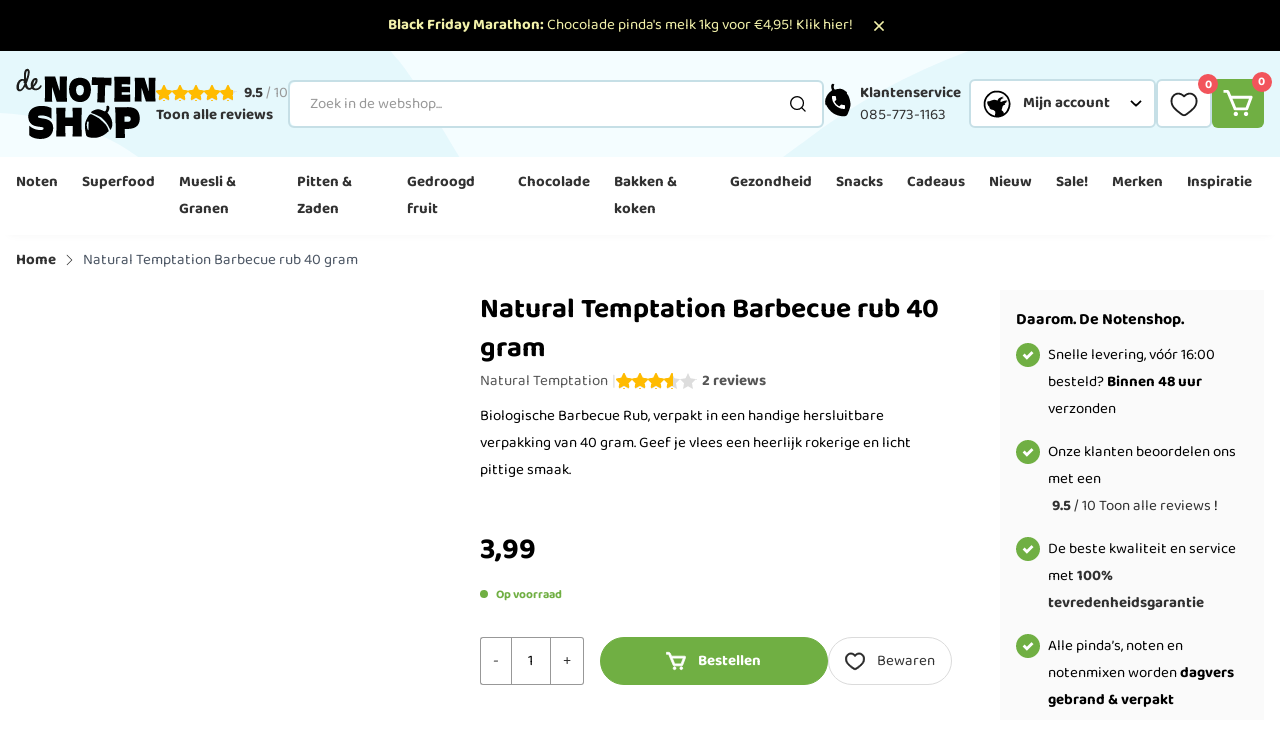

--- FILE ---
content_type: text/html; charset=UTF-8
request_url: https://www.denotenshop.nl/natural-temptation-barbecue-rub-40-gram.html
body_size: 99411
content:
<!doctype html>
<html lang="nl">
<head prefix="og: http://ogp.me/ns# fb: http://ogp.me/ns/fb# product: http://ogp.me/ns/product#">
    <meta charset="utf-8"/>
<meta name="title" content="Natural Temptation Barbecue rub 40 gram kopen | De Notenshop"/>
<meta name="description" content="Bestel de Natural temptation Barbecue rub online ✔ 40 gram ✔ Vegan en biologisch ✔ Heerlijk om het vlees op de barbecue mee te kruiden ✔ De Notenshop"/>
<meta name="robots" content="INDEX,FOLLOW"/>
<meta name="viewport" content="width=device-width, initial-scale=1, maximum-scale=1"/>
<title>Natural Temptation Barbecue rub 40 gram kopen | De Notenshop</title>
<link rel="preload" as="style" href="/static/version1764058137/frontend/Hypershop/DeNotenshop/nl_NL/css/style.css" />
<link rel="preload" as="style" href="/static/version1764058137/frontend/Hypershop/DeNotenshop/nl_NL/Mollie_Payment/css/styles.css" />
<link rel="preload" as="script" href="/static/version1764058137/frontend/Hypershop/DeNotenshop/nl_NL/Magento_Theme/js/sticky-header.js" />
<link rel="preload" as="script" href="/static/version1764058137/frontend/Hypershop/DeNotenshop/nl_NL/Hypershop_Boilerplate/js/lib/swiper.js" />
<link rel="preload" as="script" href="/static/version1764058137/frontend/Hypershop/DeNotenshop/nl_NL/Hypershop_Reviews/js/luminous.min.js" />
<link  rel="stylesheet" type="text/css"  media="all" href="https://www.denotenshop.nl/static/version1764058137/frontend/Hypershop/DeNotenshop/nl_NL/css/style.css" />
<link  rel="stylesheet" type="text/css"  media="all" href="https://www.denotenshop.nl/static/version1764058137/frontend/Hypershop/DeNotenshop/nl_NL/Mollie_Payment/css/styles.css" />
<script  type="text/javascript"  src="https://www.denotenshop.nl/static/version1764058137/frontend/Hypershop/DeNotenshop/nl_NL/Magento_Theme/js/sticky-header.js"></script>
<script  type="text/javascript"  src="https://www.denotenshop.nl/static/version1764058137/frontend/Hypershop/DeNotenshop/nl_NL/Hypershop_Boilerplate/js/lib/swiper.js"></script>
<script  type="text/javascript"  src="https://www.denotenshop.nl/static/version1764058137/frontend/Hypershop/DeNotenshop/nl_NL/Hypershop_Reviews/js/luminous.min.js"></script>
<link  rel="preconnect" href="https://consent.cookiebot.com" />
<link  rel="preconnect" href="https://connect.facebook.net" />
<link  rel="preconnect" href="https://chimpstatic.com" />
<link  rel="preconnect" href="https://www.google-analytics.com" />
<link  rel="preconnect" href="//cdn.segmentify.com" />
<link  rel="canonical" href="https://www.denotenshop.nl/natural-temptation-barbecue-rub-40-gram.html" />
<link  rel="icon" type="image/x-icon" href="https://www.denotenshop.nl/media/favicon/default/Favicon.png" />
<link  rel="shortcut icon" type="image/x-icon" href="https://www.denotenshop.nl/media/favicon/default/Favicon.png" />
<script src="https://cdn.ablyft.com/s/50640353.js"></script>    <script async src="https://www.googletagmanager.com/gtag/js?id=AW-973724554"></script>
<script>
    window.dataLayer = window.dataLayer || [];

    function gtag() {
        dataLayer.push(arguments);
    }

    gtag('js', new Date());
    gtag('config', 'AW-973724554');
</script>    <link rel="alternate" hreflang="nl-nl" href="https://www.denotenshop.nl/natural-temptation-barbecue-rub-40-gram.html"/>
    <link rel="alternate" hreflang="nl-be" href="https://www.denotenshop.be/natural-temptation-barbecue-rub-40-gram.html"/>
<meta name="twitter:card" content="summary" />
<meta name="twitter:site" content="denotenshop" />
<meta name="twitter:title" content="Natural Temptation Barbecue rub 40 gram" />
<meta name="twitter:description" content="Biologische Barbecue Rub, verpakt in een handige hersluitbare verpakking van 40 gram. Geef je vlees een heerlijk rokerige en licht pittige smaak." />
<meta name="twitter:image" content="https://www.denotenshop.nl/media/catalog/product/b/a/barbeque_rub_natural_temptation.jpg" />
<meta property="og:type" content="product"/>
<meta property="og:title" content="Natural Temptation Barbecue rub 40 gram"/>
<meta property="og:description" content="Biologische Barbecue Rub, verpakt in een handige hersluitbare verpakking van 40 gram. Geef je vlees een heerlijk rokerige en licht pittige smaak."/>
<meta property="og:image" content="https://www.denotenshop.nl/media/catalog/product/b/a/barbeque_rub_natural_temptation.jpg"/>
<meta property="og:image:secure_url" content="https://www.denotenshop.nl/media/catalog/product/b/a/barbeque_rub_natural_temptation.jpg"/>
<meta property="og:url" content="https://www.denotenshop.nl/natural-temptation-barbecue-rub-40-gram.html"/>
<meta property="og:locale" content="nl_NL"/>
<meta property="product:price:amount" content="3.99"/>
<meta property="product:price:currency" content="EUR"/>
<meta property="availability" content="in stock"/>
<script type="application/ld+json">[{"@context":"http:\/\/schema.org","@type":"Product","name":"Natural Temptation Barbecue rub 40 gram","description":"Biologische Barbecue Rub, verpakt in een handige hersluitbare verpakking van 40 gram. Geef je vlees een heerlijk rokerige en licht pittige smaak.","brand":{"@type":"Brand","name":"Natural Temptation"},"image":"https:\/\/www.denotenshop.nl\/media\/catalog\/product\/cache\/09ca0cd2d3be4ab043ecd9b33e37c5f2\/b\/a\/barbeque_rub_natural_temptation.jpg","offers":{"@type":"Offer","priceCurrency":"EUR","price":"3.99","url":"https:\/\/www.denotenshop.nl\/natural-temptation-barbecue-rub-40-gram.html","priceValidUntil":"2026-03-10","itemCondition":"http:\/\/schema.org\/newCondition","availability":"http:\/\/schema.org\/InStock","seller":{"@type":"Organization","name":"De Notenshop"}},"aggregateRating":{"@type":"AggregateRating","bestRating":"5","reviewCount":"2","ratingValue":3.5},"review":[{"@type":"Review","reviewRating":{"@type":"Rating","ratingValue":4,"bestRating":5},"author":{"@type":"Person","name":"Floor"},"reviewBody":"Hoog op smaak en het vlees kan je er echt super lekker mee kruiden ","publisher":{"@type":"Organization","name":"De Notenshop"}},{"@type":"Review","reviewRating":{"@type":"Rating","ratingValue":3,"bestRating":5},"author":{"@type":"Person","name":"Carina"},"reviewBody":"Deze kruiden heb ik nog niet uitgeprobeerd, want het is nog niet echt weer voor een barbecue, maar de rub ruikt goed. Laat de zomer maar komen.","publisher":{"@type":"Organization","name":"De Notenshop"}}],"sku":"5016034"}]</script>
    <script type="application/ld+json">[{"@context":"https:\/\/schema.org","@type":"BreadcrumbList","itemListElement":[{"@type":"ListItem","position":1,"item":{"@id":"https:\/\/www.denotenshop.nl\/","name":"Home"}},{"@type":"ListItem","position":2,"item":{"@id":"https:\/\/www.denotenshop.nl\/natural-temptation-barbecue-rub-40-gram.html","name":"Natural Temptation Barbecue rub 40 gram"}}]}]</script>
<script type="application/ld+json">[{"@context":"http:\/\/schema.org","@type":"Organization","url":"https:\/\/www.denotenshop.nl\/","name":"De Notenshop","logo":"https:\/\/www.denotenshop.be\/media\/email\/logo\/default\/emaillogo.png","contactPoint":[{"@type":"ContactPoint","telephone":"085-773-1163 ","contactType":"sales","availableLanguage":"nl-nl"}],"sameAs":["https:\/\/www.tiktok.com\/@denotenshop","https:\/\/www.facebook.com\/Notenshop\/","https:\/\/www.instagram.com\/denotenshop\/"],"aggregateRating":{"@type":"AggregateRating","ratingValue":9.5,"bestRating":"10","worstRating":"1","reviewCount":"57243"}}]</script><script type="application/ld+json">[{"@context":"http:\/\/schema.org","@type":"Store","name":"De Notenshop","telephone":"085-733-1163","address":{"@type":"PostalAddress","streetAddress":"Antonie van Leeuwenhoekstraat 27","addressLocality":"Strijen","addressRegion":"Zuid-Holland","postalCode":"3291CR","addressCountry":"NL"},"geo":{"@type":"GeoCoordinates","latitude":"51.7521324","longitude":"4.554436500000065"},"openingHoursSpecification":[{"@type":"OpeningHoursSpecification","dayOfWeek":"monday","opens":"09:00","closes":"16:00"},{"@type":"OpeningHoursSpecification","dayOfWeek":"tuesday","opens":"09:00","closes":"16:00"},{"@type":"OpeningHoursSpecification","dayOfWeek":"wednesday","opens":"09:00","closes":"16:00"},{"@type":"OpeningHoursSpecification","dayOfWeek":"thursday","opens":"09:00","closes":"16:00"},{"@type":"OpeningHoursSpecification","dayOfWeek":"friday","opens":"09:00","closes":"16:00"}]}]</script><script type="application/ld+json">[{"@context":"https:\/\/schema.org","@type":"WebSite","url":"https:\/\/www.denotenshop.nl\/","name":"De Notenshop","alternateName":"De Notenshop"}]</script>            <link rel="preload" as="font" type="font/woff2" href="https://www.denotenshop.nl/static/version1764058137/frontend/Hypershop/DeNotenshop/nl_NL/fonts/raleway/bold/bold.woff2" crossorigin>
            <link rel="preload" as="font" type="font/woff2" href="https://www.denotenshop.nl/static/version1764058137/frontend/Hypershop/DeNotenshop/nl_NL/fonts/raleway/regular/regular.woff2" crossorigin>
            <link rel="preload" as="font" type="font/woff2" href="https://www.denotenshop.nl/static/version1764058137/frontend/Hypershop/DeNotenshop/nl_NL/fonts/merriweather/bold/bold.woff2" crossorigin>
            <link rel="preload" as="font" type="font/woff2" href="https://www.denotenshop.nl/static/version1764058137/frontend/Hypershop/DeNotenshop/nl_NL/fonts/baloo2/bold/bold.woff2" crossorigin>
            <link rel="preload" as="font" type="font/woff2" href="https://www.denotenshop.nl/static/version1764058137/frontend/Hypershop/DeNotenshop/nl_NL/fonts/baloo2/regular/regular.woff2" crossorigin>
    
<script nonce="cmZjMWZveWN6YjAyMTBicXRxb3hnOGJzYXp2dnhpNGQ=" type="text/javascript">(function(w,d,s,l,i){w[l]=w[l]||[];w[l].push({'gtm.start':
            new Date().getTime(),event:'gtm.js'});var f=d.getElementsByTagName(s)[0],
        j=d.createElement(s),dl=l!='dataLayer'?'&l='+l:'';j.async=true;j.src=
        'https://www.googletagmanager.com/gtm.js?id='+i+dl;f.parentNode.insertBefore(j,f);
    })(window,document,'script','dataLayer','GTM-TRCCFTH');</script>

<script>
    var BASE_URL = 'https://www.denotenshop.nl/';
    var THEME_PATH = 'https://www.denotenshop.nl/static/version1764058137/frontend/Hypershop/DeNotenshop/nl_NL';
    var COOKIE_CONFIG = {
        "expires": null,
        "path": "\u002F",
        "domain": ".www.denotenshop.nl",
        "secure": true,
        "lifetime": "86400",
        "cookie_restriction_enabled": false    };
    var CURRENT_STORE_CODE = 'default';
    var CURRENT_WEBSITE_ID = '1';

    window.hyva = window.hyva || {}

    window.cookie_consent_groups = window.cookie_consent_groups || {}
    window.cookie_consent_groups['necessary'] = true;

    window.cookie_consent_config = window.cookie_consent_config || {};
    window.cookie_consent_config['necessary'] = [].concat(
        window.cookie_consent_config['necessary'] || [],
        [
            'user_allowed_save_cookie',
            'form_key',
            'mage-messages',
            'private_content_version',
            'mage-cache-sessid',
            'last_visited_store',
            'section_data_ids'
        ]
    );
</script>
<script>
    'use strict';
    (function( hyva, undefined ) {

        function lifetimeToExpires(options, defaults) {

            const lifetime = options.lifetime || defaults.lifetime;

            if (lifetime) {
                const date = new Date;
                date.setTime(date.getTime() + lifetime * 1000);
                return date;
            }

            return null;
        }

        function generateRandomString() {

            const allowedCharacters = '0123456789abcdefghijklmnopqrstuvwxyzABCDEFGHIJKLMNOPQRSTUVWXYZ',
                length = 16;

            let formKey = '',
                charactersLength = allowedCharacters.length;

            for (let i = 0; i < length; i++) {
                formKey += allowedCharacters[Math.round(Math.random() * (charactersLength - 1))]
            }

            return formKey;
        }

        const sessionCookieMarker = {noLifetime: true}

        const cookieTempStorage = {};

        const internalCookie = {
            get(name) {
                const v = document.cookie.match('(^|;) ?' + name + '=([^;]*)(;|$)');
                return v ? v[2] : null;
            },
            set(name, value, days, skipSetDomain) {
                let expires,
                    path,
                    domain,
                    secure,
                    samesite;

                const defaultCookieConfig = {
                    expires: null,
                    path: '/',
                    domain: null,
                    secure: false,
                    lifetime: null,
                    samesite: 'lax'
                };

                const cookieConfig = window.COOKIE_CONFIG || {};

                expires = days && days !== sessionCookieMarker
                    ? lifetimeToExpires({lifetime: 24 * 60 * 60 * days, expires: null}, defaultCookieConfig)
                    : lifetimeToExpires(window.COOKIE_CONFIG, defaultCookieConfig) || defaultCookieConfig.expires;

                path = cookieConfig.path || defaultCookieConfig.path;
                domain = !skipSetDomain && (cookieConfig.domain || defaultCookieConfig.domain);
                secure = cookieConfig.secure || defaultCookieConfig.secure;
                samesite = cookieConfig.samesite || defaultCookieConfig.samesite;

                document.cookie = name + "=" + encodeURIComponent(value) +
                    (expires && days !== sessionCookieMarker ? '; expires=' + expires.toGMTString() : '') +
                    (path ? '; path=' + path : '') +
                    (domain ? '; domain=' + domain : '') +
                    (secure ? '; secure' : '') +
                    (samesite ? '; samesite=' + samesite : 'lax');
            },
            isWebsiteAllowedToSaveCookie() {
                const allowedCookies = this.get('user_allowed_save_cookie');
                if (allowedCookies) {
                    const allowedWebsites = JSON.parse(unescape(allowedCookies));

                    return allowedWebsites[CURRENT_WEBSITE_ID] === 1;
                }
                return false;
            },
            getGroupByCookieName(name) {
                const cookieConsentConfig = window.cookie_consent_config || {};
                let group = null;
                for (let prop in cookieConsentConfig) {
                    if (!cookieConsentConfig.hasOwnProperty(prop)) continue;
                    if (cookieConsentConfig[prop].includes(name)) {
                        group = prop;
                        break;
                    }
                }
                return group;
            },
            isCookieAllowed(name) {
                const cookieGroup = this.getGroupByCookieName(name);
                return cookieGroup
                    ? window.cookie_consent_groups[cookieGroup]
                    : this.isWebsiteAllowedToSaveCookie();
            },
            saveTempStorageCookies() {
                for (const [name, data] of Object.entries(cookieTempStorage)) {
                    if (this.isCookieAllowed(name)) {
                        this.set(name, data['value'], data['days'], data['skipSetDomain']);
                        delete cookieTempStorage[name];
                    }
                }
            }
        };

        hyva.getCookie = (name) => {
            const cookieConfig = window.COOKIE_CONFIG || {};

            if (cookieConfig.cookie_restriction_enabled && ! internalCookie.isCookieAllowed(name)) {
                return cookieTempStorage[name] ? cookieTempStorage[name]['value'] : null;
            }

            return internalCookie.get(name);
        }

        hyva.setCookie = (name, value, days, skipSetDomain) => {
            const cookieConfig = window.COOKIE_CONFIG || {};

            if (cookieConfig.cookie_restriction_enabled && ! internalCookie.isCookieAllowed(name)) {
                cookieTempStorage[name] = {value, days, skipSetDomain};
                return;
            }
            return internalCookie.set(name, value, days, skipSetDomain);
        }


        hyva.setSessionCookie = (name, value, skipSetDomain) => {
            return hyva.setCookie(name, value, sessionCookieMarker, skipSetDomain)
        }

        hyva.getBrowserStorage = () => {
            const browserStorage = window.localStorage || window.sessionStorage;
            if (!browserStorage) {
                console.warn('Browser Storage is unavailable');
                return false;
            }
            try {
                browserStorage.setItem('storage_test', '1');
                browserStorage.removeItem('storage_test');
            } catch (error) {
                console.warn('Browser Storage is not accessible', error);
                return false;
            }
            return browserStorage;
        }

        hyva.postForm = (postParams) => {
            const form = document.createElement("form");

            let data = postParams.data;

            if (! postParams.skipUenc && ! data.uenc) {
                data.uenc = btoa(window.location.href);
            }
            form.method = "POST";
            form.action = postParams.action;

            Object.keys(postParams.data).map(key => {
                const field = document.createElement("input");
                field.type = 'hidden'
                field.value = postParams.data[key];
                field.name = key;
                form.appendChild(field);
            });

            const form_key = document.createElement("input");
            form_key.type = 'hidden';
            form_key.value = hyva.getFormKey();
            form_key.name="form_key";
            form.appendChild(form_key);

            document.body.appendChild(form);

            form.submit();
        }

        hyva.getFormKey = function () {
            let formKey = hyva.getCookie('form_key');

            if (!formKey) {
                formKey = generateRandomString();
                hyva.setCookie('form_key', formKey);
            }

            return formKey;
        }

        hyva.formatPrice = (value, showSign, options = {}) => {
            const groupSeparator = options.groupSeparator;
            const decimalSeparator = options.decimalSeparator
            delete options.groupSeparator;
            delete options.decimalSeparator;
            const formatter = new Intl.NumberFormat(
                'nl\u002DNL',
                Object.assign({
                    style: 'currency',
                    currency: 'EUR',
                    signDisplay: showSign ? 'always' : 'auto'
                }, options)
            );
            return (typeof Intl.NumberFormat.prototype.formatToParts === 'function') ?
                formatter.formatToParts(value).map(({type, value}) => {
                    switch (type) {
                        case 'currency':
                            return '\u20AC' || value;
                        case 'minusSign':
                            return '- ';
                        case 'plusSign':
                            return '+ ';
                        case 'group':
                            return groupSeparator !== undefined ? groupSeparator : value;
                        case 'decimal':
                            return decimalSeparator !== undefined ? decimalSeparator : value;
                        default :
                            return value;
                    }
                }).reduce((string, part) => string + part) :
                formatter.format(value);
        }

        const formatStr = function (str, nStart) {
            const args = Array.from(arguments).slice(2);

            return str.replace(/(%+)([0-9]+)/g, (m, p, n) => {
                const idx = parseInt(n) - nStart;

                if (args[idx] === null || args[idx] === void 0) {
                    return m;
                }
                return p.length % 2
                    ? p.slice(0, -1).replace('%%', '%') + args[idx]
                    : p.replace('%%', '%') + n;
            })
        }

        hyva.str = function (string) {
            const args = Array.from(arguments);
            args.splice(1, 0, 1);

            return formatStr.apply(undefined, args);
        }

        hyva.strf = function () {
            const args = Array.from(arguments);
            args.splice(1, 0, 0);

            return formatStr.apply(undefined, args);
        }

        /**
         * Take a html string as `content` parameter and
         * extract an element from the DOM to replace in
         * the current page under the same selector,
         * defined by `targetSelector`
         */
        hyva.replaceDomElement = (targetSelector, content) => {
            // Parse the content and extract the DOM node using the `targetSelector`
            const parser = new DOMParser();
            const doc = parser.parseFromString(content, 'text/html');
            const contentNode = doc.querySelector(targetSelector);

            // Bail if content can't be found
            if (!contentNode) {
                return;
            }

            hyva.activateScripts(contentNode)

            // Replace the old DOM node with the new content
            document.querySelector(targetSelector).replaceWith(contentNode);

            // Reload customerSectionData and display cookie-messages if present
            window.dispatchEvent(new CustomEvent("reload-customer-section-data"));
            hyva.initMessages();
        }

        hyva.activateScripts = (contentNode) => {
            // Extract all the script tags from the content.
            // Script tags won't execute when inserted into a dom-element directly,
            // therefore we need to inject them to the head of the document.
            const tmpScripts = contentNode.getElementsByTagName('script');

            if (tmpScripts.length > 0) {
                // Push all script tags into an array
                // (to prevent dom manipulation while iterating over dom nodes)
                const scripts = [];
                for (let i = 0; i < tmpScripts.length; i++) {
                    scripts.push(tmpScripts[i]);
                }

                // Iterate over all script tags and duplicate+inject each into the head
                for (let i = 0; i < scripts.length; i++) {
                    let script = document.createElement('script');
                    script.innerHTML = scripts[i].innerHTML;

                    document.head.appendChild(script);

                    // Remove the original (non-executing) node from the content
                    scripts[i].parentNode.removeChild(scripts[i]);
                }
            }
            return contentNode;
        }

        const replace = {['+']: '-', ['/']: '_', ['=']: ','};
        hyva.getUenc = () => btoa(window.location.href).replace(/[+/=]/g, match => replace[match]);

        let currentTrap;

        const focusableElements = (rootElement) => {
            const selector = 'button, [href], input, select, textarea, details, [tabindex]:not([tabindex="-1"]';
            return Array.from(rootElement.querySelectorAll(selector))
                .filter(el => {
                    return el.style.display !== 'none'
                        && !el.disabled
                        && el.tabIndex !== -1
                        && (el.offsetWidth || el.offsetHeight || el.getClientRects().length)
                })
        }

        const focusTrap = (e) => {
            const isTabPressed = e.key === 'Tab' || e.keyCode === 9;
            if (!isTabPressed) return;

            const focusable = focusableElements(currentTrap)
            const firstFocusableElement = focusable[0]
            const lastFocusableElement = focusable[focusable.length - 1]

            e.shiftKey
                ? document.activeElement === firstFocusableElement && (lastFocusableElement.focus(), e.preventDefault())
                : document.activeElement === lastFocusableElement && (firstFocusableElement.focus(), e.preventDefault())
        };

        hyva.releaseFocus = (rootElement) => {
            if (currentTrap && (!rootElement || rootElement === currentTrap)) {
                currentTrap.removeEventListener('keydown', focusTrap)
                currentTrap = null
            }
        }
        hyva.trapFocus = (rootElement) => {
            if (!rootElement) return;
            hyva.releaseFocus()
            currentTrap = rootElement
            rootElement.addEventListener('keydown', focusTrap)
            const firstElement = focusableElements(rootElement)[0]
            firstElement && firstElement.focus()
        }

                hyva.alpineInitialized = (fn) => window.addEventListener('alpine:initialized', fn, {once: true})
                window.addEventListener('user-allowed-save-cookie', () => internalCookie.saveTempStorageCookies())

    }( window.hyva = window.hyva || {} ));
</script>
<script>
    if (!window.IntersectionObserver) {
        window.IntersectionObserver = function (callback) {
            this.observe = el => el && callback(this.takeRecords());
            this.takeRecords = () => [{isIntersecting: true, intersectionRatio: 1}];
            this.disconnect = () => {};
            this.unobserve = () => {};
        }
    }
</script>
<script>
    if (HTMLScriptElement.supports && HTMLScriptElement.supports('speculationrules')) {
        const specScript = document.createElement('script');
        const baseUrl = window.BASE_URL;
        specScript.type = 'speculationrules';

        function getPrerenderConfig(baseUrl) {
            return {
                "prerender": [
                    {
                        "source": "document",
                        "where": {
                            "and": [
                                {"href_matches": "/*"},
                                {"not": {"href_matches": baseUrl + "customer*"}},
                                {"not": {"href_matches": baseUrl + "checkout*"}},
                                {"not": {"href_matches": baseUrl + "download*"}},
                                {"not": {"href_matches": baseUrl + "redirect*"}},
                                {"not": {"href_matches": baseUrl + "store*"}},
                                {"not": {"href_matches": baseUrl + "rewrite*"}},
                                {"not": {"href_matches": baseUrl + "switch*"}},
                                {"not": {"href_matches": baseUrl + "*.pdf"}},
                                {"not": {"selector_matches": ".do-not-prerender"}},
                                {"not": {"selector_matches": "[rel=nofollow]"}}
                            ]
                        },
                        "eagerness": "moderate"
                    }
                ]
            };
        }

        specRules = getPrerenderConfig(baseUrl);
        specScript.textContent = JSON.stringify(specRules);

        document.addEventListener("DOMContentLoaded", function () {
            document.body.append(specScript);
        });
    }
</script>
</head>
<body id="html-body" class="catalog-product-view product-natural-temptation-barbecue-rub-40-gram page-layout-1column">
<script>
    function initWishlist() {
        return {
            addToWishlist(productId) {
                const formKey = hyva.getFormKey();
                const postUrl = BASE_URL + 'wishlist/index/add/';

                fetch(postUrl, {
                    "headers": {
                        "content-type": "application/x-www-form-urlencoded; charset=UTF-8",
                    },
                    "body": "form_key=" + formKey + "&product=" + productId + "&uenc=" + hyva.getUenc(),
                    "method": "POST",
                    "mode": "cors",
                    "credentials": "include"
                }).then(function (response) {
                    if (response.redirected) {
                        window.location.href = response.url;
                    } else if (response.ok) {
                        return response.json();
                    } else {
                        typeof window.dispatchMessages !== "undefined" && window.dispatchMessages(
                            [{
                                type: "warning",
                                text: "Could\u0020not\u0020add\u0020item\u0020to\u0020wishlist."
                            }], 5000
                        );
                    }
                }).then(function (response) {
                    if (!response) { return }
                    typeof window.dispatchMessages !== "undefined" && window.dispatchMessages(
                        [{
                            type: (response.success) ? "success" : "error",
                            text: (response.success)
                                ? "Product\u0020is\u0020toegevoegd\u0020aan\u0020uw\u0020verlanglijst."
                                : response.error_message
                        }], 5000
                    );
                    const reloadCustomerDataEvent = new CustomEvent("reload-customer-section-data");
                    window.dispatchEvent(reloadCustomerDataEvent);
                }).catch(function (error) {
                    typeof window.dispatchMessages !== "undefined" && window.dispatchMessages(
                        [{
                            type: "error",
                            text: error
                        }], 5000
                    );
                });
            }
        }
    }
</script>
<noscript><iframe src="https://www.googletagmanager.com/ns.html?id=GTM-TRCCFTH" height="0" width="0" style="display:none;visibility:hidden"></iframe></noscript>

<div class="svg-container hide--all">
    <svg xmlns="https://www.w3.org/2000/svg" xmlns:xlink="https://www.w3.org/1999/xlink">
        <symbol viewBox="0 0 19 16" id="arrow-right" xmlns="http://www.w3.org/2000/svg">
    <path d="M18.5527 8.71546C18.9407 8.32747 18.9407 7.69841 18.5527 7.31042L12.23 0.98775C11.842 0.599759 11.213 0.599759 10.825 0.98775C10.437 1.37574 10.437 2.0048 10.825 2.39279L16.4451 8.01294L10.825 13.6331C10.437 14.0211 10.437 14.6501 10.825 15.0381C11.213 15.4261 11.842 15.4261 12.23 15.0381L18.5527 8.71546ZM0.960449 8.01294V9.00645H17.8502V8.01294V7.01943H0.960449V8.01294Z" fill="black"/>
</symbol>
<symbol viewBox="0 0 44 42" id="usp-rewards" xmlns="http://www.w3.org/2000/svg">
    <path d="M42.57 15.2856C41.2369 10.5668 37.9402 7.16046 34.1055 4.59714C29.1742 1.30389 22.7625 -0.207377 16.4878 1.56433C10.3057 3.31205 5.85073 8.2742 2.84191 13.2295C0.395101 17.2595 0.453357 21.9921 1.81041 26.8C3.94537 34.3529 10.4188 39.13 17.8243 40.5488C20.9942 41.1553 24.1778 41.5734 27.5225 40.6276C35.4763 38.3795 41.0998 31.9884 42.5665 24.5931C43.156 21.6186 43.4438 18.3801 42.57 15.2856ZM33.6292 34.8909C30.4216 37.5365 26.604 39.5241 22.1217 39.5241C19.1814 39.5241 16.4022 38.4995 13.9348 37.2829C7.79378 34.257 3.56841 27.9378 3.56841 20.6282C3.56841 17.5543 4.7267 14.9464 6.04949 12.3933C9.13713 6.43396 14.9492 2.07151 22.1251 2.07151C26.6931 2.07151 30.8705 3.16127 33.8074 6.21121C37.4193 9.96367 40.6783 14.9464 40.6783 20.6248C40.6783 26.3031 37.7552 31.4846 33.6326 34.8875L33.6292 34.8909Z" fill="black"/>
    <path d="M35.9526 20.6213C35.3289 15.8716 33.05 11.7834 30.1714 9.27829C27.7726 7.18788 25.4457 6.21464 22.0154 6.21464C14.466 6.21464 8.97606 13.5653 8.04052 21.1696C7.3243 26.9919 12.1973 31.817 17.3857 33.7566C18.873 34.3118 21.3746 34.6305 23.0572 34.6305C30.6067 34.6305 36.9704 28.3661 35.9561 20.6248L35.9526 20.6213ZM28.8384 26.5019C28.7938 26.567 28.7493 26.6321 28.7013 26.6972C27.358 26.0084 25.9872 25.3607 24.6781 24.6137C23.955 24.2024 23.6466 24.3018 23.3279 25.0832C22.6871 26.6595 21.9366 28.1879 21.1621 29.8842C20.7201 27.7767 20.3191 25.8508 19.8907 23.8186C18.1122 24.175 16.3713 24.5211 14.6304 24.8673C14.5928 24.8022 14.5585 24.7405 14.5208 24.6754C15.9053 23.5171 17.2897 22.3588 18.9004 21.0086C16.6215 19.9599 14.5482 19.0073 12.4749 18.0512C12.4818 17.9689 12.4886 17.8867 12.4955 17.8044C14.5893 17.6776 16.6832 17.5508 19.0512 17.4069C18.0471 15.5838 17.1355 13.9252 16.224 12.2665C16.2822 12.2117 16.3405 12.1603 16.3987 12.1055C17.9854 13.4111 19.572 14.7168 21.2649 16.1115C22.0703 14.494 22.8105 13.0033 23.6295 11.355C24.3217 12.9999 24.942 14.4769 25.5931 16.0156C27.0153 15.4673 28.4032 14.9292 30.1783 14.2439C29.1091 15.971 28.2284 17.3966 27.262 18.9593C28.7424 19.6172 30.1063 20.217 31.7581 20.9503C29.7534 21.3958 28.0159 21.7796 26.1448 22.1943C27.0667 23.6678 27.9542 25.0797 28.8384 26.495V26.5019Z" fill="black"/>
</symbol><symbol viewBox="0 0 35 43" id="usp-acorn-squirrel-hand" xmlns="http://www.w3.org/2000/svg">
    <path d="M34.085 33.8114C33.9111 31.2834 30.2043 33.7523 28.0206 34.027C25.8368 34.3051 28.41 34.5868 29.5958 32.3335C30.7815 30.0768 31.8247 28.505 30.5381 27.893C29.2515 27.281 28.1249 30.0837 27.0226 31.1095C25.9203 32.1353 20.9582 35.1154 18.8335 30.3688C17.6547 27.7331 15.777 27.3784 15.2832 28.884C14.786 30.3862 16.3368 35.8212 12.3449 37.1774C10.0186 37.9667 4.92088 38.1267 0.908081 37.7303C1.10976 39.0343 0.901126 39.9245 0.918513 41.1346C4.51056 41.9517 6.4961 42.2021 8.74591 41.9343C15.8083 41.0998 21.2085 39.4376 25.9968 37.7233C30.785 36.0055 34.2554 36.3428 34.085 33.8148V33.8114Z" fill="black"/>
    <path d="M11.8268 18.1566C12.87 16.2893 18.2598 11.5115 18.2598 11.5115C18.458 11.4037 22.1718 9.14343 23.5627 8.37842C24.9536 7.61342 25.8473 7.59603 26.6575 8.44101C27.4677 9.286 30.5764 13.9143 30.6042 17.6489C30.6355 21.3835 29.7071 25.7301 29.634 25.9875C29.561 26.2448 28.9247 26.895 28.3301 27.2219C27.7354 27.5488 18.7779 31.0156 10.1542 22.7849C9.91429 22.2702 10.7871 20.0204 11.8303 18.1566M7.29588 19.4154C7.60884 20.4516 8.56162 22.7292 9.02062 21.1401C9.07974 20.9349 9.77867 19.1372 10.4498 17.941C12.1189 14.954 14.5008 12.2904 16.1734 10.969C17.2618 10.1101 19.9324 8.90002 21.219 8.23933C21.9596 7.86031 24.3346 7.06053 24.6128 6.86232C24.891 6.66412 25.0996 6.33725 24.6024 5.74611C24.1051 5.15845 21.5285 4.07701 19.7759 3.79187C18.0233 3.50673 15.7214 4.5534 14.8868 4.93242C13.9897 5.33927 13.6072 5.89563 12.7657 5.54095C11.9242 5.18626 11.4826 3.44414 11.4791 2.49831C11.4756 1.55249 11.7781 1.47251 11.3608 1.1839C10.9436 0.895281 10.2307 0.85703 9.67435 1.24996C9.11451 1.6429 8.75287 2.31749 9.26751 4.19176C9.56656 5.28363 10.8636 6.93535 10.8636 6.93535C10.8636 6.93535 8.09218 9.96755 7.26459 13.3996C6.43699 16.8283 6.9864 18.3791 7.29936 19.4154" fill="black"/>
</symbol><symbol viewBox="0 0 47 31" id="free-delivery" xmlns="http://www.w3.org/2000/svg">
    <path d="M5.39486 0.721107C5.17967 0.721107 4.41729 0.954742 4.0945 1.05619L3.84242 1.44353L2.10861 22.6581C1.84731 22.778 0.897406 22.4091 0.808256 22.4276C0.792885 22.4306 1.0173 24.1275 0.86359 24.727C0.682216 24.7854 3.16304 25.0898 3.37208 24.9115C3.57498 24.7393 3.51042 24.1921 3.60264 23.9031C3.67027 23.6879 4.02995 23.7033 4.17751 23.4051C4.44188 22.8733 4.26051 22.9133 4.66629 22.1785C6.39703 19.046 10.8084 19.5871 11.7768 22.8518C11.9151 23.3129 11.7214 24.1275 12.2071 24.2843L26.4189 24.4903L31.0854 1.12997L30.3107 0.724182H5.39486V0.721107Z" fill="black"/>
    <path d="M46.121 17.0909C46.3177 16.1778 46.121 14.8621 45.2633 14.3364C44.5593 13.9091 43.5449 13.5618 43.0591 12.6826C42.4535 11.5851 40.3846 7.5795 39.7483 6.9616C39.4839 6.70337 38.1313 6.25455 36.9232 6.25455C35.715 6.25455 31.1991 6.0701 31.1991 6.0701C31.1991 6.0701 28.5585 18.7263 27.4364 24.4964H30.9194C31.6756 20.952 33.8275 19.2428 36.5696 20.3894C38.2696 21.0995 38.7707 22.8087 39.2257 24.604L43.9722 24.6778C44.1166 24.6286 45.6967 19.0491 46.121 17.0909ZM40.5291 13.6109L32.6102 12.3413C32.6717 11.5513 33.1389 7.91458 33.3818 7.73628L38.7677 7.97913C38.9705 8.58474 41.3161 12.5596 41.3161 12.5596L40.5291 13.6109Z" fill="black"/>
    <path d="M8.71494 21.0227C6.36323 20.5216 4.76776 22.4552 4.29127 25.0529C3.83629 27.5429 4.30664 29.661 6.76594 30.1836C9.22525 30.7062 10.5195 28.9632 11.1158 26.5008C11.7368 23.937 11.0667 21.5207 8.71494 21.0196V21.0227ZM9.29595 26.2241C8.97624 27.6351 8.32453 28.668 7.14406 28.419C5.96359 28.167 5.78837 26.9588 6.07119 25.5386C6.36016 24.0845 7.15328 22.9993 8.24767 23.233C9.33899 23.4666 9.62489 24.7793 9.29595 26.2241Z" fill="black"/>
    <path d="M35.7396 21.0227C33.3879 20.5216 31.7924 22.4552 31.3159 25.0529C30.861 27.5429 31.3313 29.661 33.7906 30.1836C36.2499 30.7062 37.5441 28.9632 38.1405 26.5008C38.7615 23.937 38.0913 21.5207 35.7396 21.0196V21.0227ZM36.3206 26.2241C36.0009 27.6351 35.3492 28.668 34.1687 28.419C32.9883 28.167 32.813 26.9588 33.0958 25.5386C33.3848 24.0845 34.1779 22.9993 35.2723 23.233C36.3636 23.4666 36.6495 24.7793 36.3206 26.2241Z" fill="black"/>
    <path d="M6.7875 15.231C5.22892 15.6153 4.4235 14.5178 4.7555 12.4735C5.08136 10.4753 6.52928 8.79993 8.31227 8.36033C9.35133 8.10518 10.0092 8.37877 10.003 9.09505C10.003 9.65454 9.73867 10.214 9.07466 10.38C8.76417 10.4569 8.54591 10.3739 8.52746 10.1495C8.46291 9.44242 8.30613 9.22724 7.93416 9.31946C7.20251 9.50083 6.57231 10.5122 6.3479 11.8802C6.09582 13.4326 6.39709 14.1243 7.2394 13.9184C7.762 13.7892 8.50902 13.365 8.66887 12.7994C8.82565 12.2522 7.72511 12.99 7.78967 12.2583C7.82963 11.7726 8.53361 11.2162 9.34826 11.0164C10.1199 10.8258 10.3658 11.0717 10.2244 11.9171C10.1168 12.5811 9.92004 13.4572 9.91697 13.8231C9.91082 14.2996 9.79708 14.6193 9.30829 14.7392C8.9148 14.8375 8.63813 14.7637 8.50287 14.527C8.45061 14.4348 8.38605 14.3979 8.31227 14.4164C8.25387 14.4317 8.18623 14.4717 8.10631 14.5455C7.73434 14.8713 7.28859 15.1142 6.79365 15.2341L6.7875 15.231Z" fill="white"/>
    <path d="M13.6028 9.03049C14.4083 8.83067 14.5835 9.27335 14.2084 10.4292C14.1316 10.6598 13.7104 11.997 14.0947 11.9048C14.2607 11.8648 14.3529 11.705 14.6972 11.2039C14.7679 11.0963 14.8356 11.0348 14.8878 11.0225C14.9923 10.9979 15.0384 11.1701 14.9708 11.5021C14.7679 12.4981 14.2392 13.1591 13.5106 13.3404C11.8045 13.7616 12.6714 11.5605 12.9511 10.4815C13.031 10.1771 12.9265 10.0511 12.6898 10.1095C12.5115 10.1526 12.3547 10.3278 12.324 10.5214L12.2779 10.8073C12.1149 11.8034 11.6815 12.5534 11.2112 12.6703C10.7992 12.7717 10.6547 12.4243 10.7746 11.6527L10.873 11.041C10.9468 10.5829 10.8976 10.1495 11.0605 9.84514C11.1743 9.6238 11.4571 9.41476 11.7092 9.35328C11.7614 9.34098 11.8137 9.33176 11.8629 9.33176C12.0596 9.33483 12.2533 9.51928 12.4685 9.43013C12.8312 9.28257 13.2001 9.13194 13.6028 9.03357V9.03049Z" fill="white"/>
    <path d="M15.6195 12.8086C14.7372 13.0269 14.3621 12.369 14.5558 11.1793C14.8171 9.57154 15.8685 8.50174 17.2426 8.16358C18.2355 7.91765 18.6383 8.26503 18.4815 9.23953L18.2847 10.4384C18.2325 10.7643 18.2724 10.8719 18.3831 10.8473C18.4969 10.8196 18.6044 10.709 18.8965 10.1679C18.958 10.0572 19.0164 9.99577 19.0686 9.9804C19.1732 9.9558 19.2316 10.131 19.167 10.4661C18.9641 11.4621 18.4538 12.12 17.7591 12.2891C17.3471 12.3905 17.0305 12.2307 16.8799 11.9017C16.846 11.8279 16.7969 11.8003 16.7446 11.8126C16.6831 11.8279 16.6216 11.8894 16.5724 11.9847C16.3019 12.492 16.0283 12.7071 15.6164 12.8086H15.6195ZM17.0213 9.83284C17.095 9.39631 17.1565 8.81837 16.7907 8.9106C16.4987 8.9813 16.2374 9.54694 16.139 10.1433C16.0406 10.7459 16.1328 11.2254 16.4249 11.1547C16.6677 11.0932 16.8553 10.8319 16.9106 10.4815L17.0182 9.83591L17.0213 9.83284Z" fill="white"/>
    <path d="M19.5267 6.45437C19.6405 6.23303 19.9233 6.03014 20.1784 5.96865C20.2368 5.95636 20.2891 5.94714 20.3352 5.94714C20.7625 5.94714 20.9162 6.26684 20.8056 7.04153C20.7994 7.09071 20.7902 7.1276 20.7871 7.17371C20.7687 7.28746 20.8363 7.33972 20.95 7.31205C21.4542 7.18909 21.5649 7.34894 21.528 7.5795C21.4942 7.80084 21.3097 8.02525 20.8148 8.14822L20.7871 8.15436C20.6734 8.18203 20.5719 8.2804 20.5535 8.39107C20.4889 8.76304 20.4182 9.19957 20.3598 9.80824C20.3198 10.2202 20.3844 10.3554 20.5719 10.3093C20.7963 10.254 20.9224 10.0911 21.2452 9.58998C21.3159 9.48239 21.3773 9.42705 21.4327 9.41476C21.5341 9.39016 21.5833 9.55617 21.5157 9.89125C21.3128 10.8873 20.7471 11.5574 19.9602 11.7511C19.1732 11.9448 18.7305 11.6189 18.8135 10.8996C18.9426 9.81747 19.0564 9.38709 19.1732 8.70771C19.1916 8.60626 19.1332 8.53555 19.0226 8.52326C18.8166 8.50481 18.7582 8.40951 18.7859 8.24966C18.8104 8.09288 18.9057 7.95762 19.1332 7.83158C19.2593 7.76087 19.3423 7.65635 19.3576 7.55491C19.4283 7.10301 19.3638 6.76793 19.5267 6.45744V6.45437Z" fill="white"/>
    <path d="M22.7085 9.22723C22.6439 9.64532 22.6962 9.78365 22.8222 9.75291C22.979 9.71295 23.0743 9.55617 23.4001 9.05816C23.4709 8.95056 23.5323 8.88908 23.5877 8.87678C23.6891 8.85219 23.7383 9.02434 23.6707 9.35635C23.4678 10.3524 22.939 11.0133 22.2105 11.1947C21.4204 11.3883 21.0577 10.9826 21.1653 10.3186C21.2821 9.61458 21.4143 9.20572 21.5311 8.49867C21.6049 8.04369 21.5434 7.70246 21.7032 7.39198C21.817 7.17064 22.0906 6.97082 22.3488 6.90627C22.4011 6.89397 22.4533 6.88475 22.5056 6.88475C22.9329 6.88475 23.1081 7.19831 22.979 7.97914C22.8991 8.45563 22.7853 8.75074 22.7054 9.22723H22.7085ZM22.7115 5.17553C23.1419 5.06793 23.3971 5.25546 23.3325 5.64587C23.268 6.05473 22.936 6.34062 22.5056 6.44515C22.0752 6.55274 21.8108 6.41133 21.8754 6.00247C21.9399 5.61205 22.2812 5.28005 22.7115 5.17245V5.17553Z" fill="white"/>
    <path d="M26.5388 8.79686C26.3943 9.68221 25.6873 10.337 24.5898 10.6075C23.5261 10.8688 22.9882 10.5829 23.0742 9.82054C23.1388 9.24261 23.4708 8.75997 24.0518 8.39415C24.1717 8.32037 24.1902 8.24351 24.1225 8.18818C23.9289 8.0314 23.7936 7.81928 23.8305 7.49342C23.895 6.92471 24.5222 6.33755 25.2722 6.1531C25.9732 5.98095 26.2806 6.13158 26.2222 6.47281C26.1392 7.01079 25.5674 6.94008 25.5059 7.31205C25.4905 7.41042 25.5335 7.4842 25.6073 7.53646C25.6565 7.5672 25.7364 7.5795 25.8225 7.55798C25.8563 7.54876 25.8932 7.53031 25.9332 7.51494C26.3543 7.30283 26.7939 7.08149 27.1782 6.78638C27.2151 6.75871 27.2458 6.74334 27.2735 6.73719C27.4272 6.7003 27.4088 6.97697 27.0952 7.29053C26.9845 7.4012 26.7571 7.56106 26.5019 7.73321C26.3728 7.81621 26.3451 7.92073 26.4128 8.01295C26.5388 8.17896 26.5972 8.42181 26.5357 8.80301L26.5388 8.79686ZM23.975 9.31639C23.9411 9.51928 24.0826 9.5992 24.307 9.54387C24.5498 9.48239 24.765 9.23338 24.8142 8.96593C24.8173 8.92904 24.8173 8.89523 24.8142 8.85834C24.805 8.75689 24.6974 8.71693 24.5683 8.74767C24.5252 8.75689 24.4822 8.77841 24.4392 8.79993C24.1471 8.97208 24.0088 9.11964 23.975 9.31639Z" fill="white"/>
</symbol><symbol viewBox="0 0 31 43" id="usp-acorn-checkmark" xmlns="http://www.w3.org/2000/svg">
    <path d="M10.5821 35.4939C9.93721 37.1721 9.41047 38.8772 8.93101 40.4844L7.04354 38.4754L6.43915 38.3201L2.6237 39.5592C3.4138 36.5069 4.34571 33.3532 5.6693 30.419C5.41944 30.0409 5.17296 29.6492 4.9366 29.2373C3.2416 32.7758 2.15098 36.6386 1.23257 40.2987L1.97878 40.9943L6.4459 39.5457L8.77569 42.0275L9.75825 41.7945C10.285 40.0049 10.8556 38.0668 11.5748 36.1591C11.2642 35.9666 10.9299 35.7472 10.5787 35.4973L10.5821 35.4939Z" fill="black"/>
    <path d="M10.2006 35.5446C9.57593 37.1822 9.0492 38.8569 8.54948 40.5351C8.79596 40.4709 9.03907 40.4034 9.28555 40.3392C8.92427 39.9543 8.5596 39.566 8.19832 39.1811C7.91807 38.8806 7.5973 38.3606 7.18537 38.2458C6.92538 38.1749 6.65526 38.0702 6.38851 38.131C6.25345 38.1614 6.12177 38.2188 5.99009 38.2593C5.34517 38.4686 4.69688 38.678 4.05197 38.8873C3.56238 39.046 3.06941 39.2047 2.57981 39.3668L3.01201 39.5086C3.48134 37.7022 3.98444 35.9059 4.58546 34.14C4.88259 33.2621 5.20673 32.3909 5.55789 31.5333C5.64906 31.3138 5.74022 31.0943 5.83476 30.8749C5.89554 30.7331 6.06099 30.4933 6.05761 30.3414C6.05424 30.2063 5.85502 30.0004 5.78074 29.8856C5.62205 29.6391 5.4701 29.3858 5.32491 29.1326C5.19998 28.9165 4.68675 29.0212 4.58884 29.2271C2.90058 32.7725 1.81335 36.5474 0.857796 40.346C0.847666 40.3831 0.857796 40.4169 0.884808 40.4473L1.63102 41.1428C1.72893 41.234 1.9214 41.2205 2.0362 41.1833C3.52524 40.7005 5.01428 40.2177 6.50331 39.7348L6.09813 39.6943C6.87473 40.5216 7.65132 41.3488 8.42792 42.176C8.52246 42.2773 8.7183 42.2436 8.8331 42.2166C9.16062 42.1389 9.48814 42.0612 9.81567 41.9836C9.93384 41.9566 10.106 41.8755 10.1466 41.7438C10.7037 39.8496 11.2709 37.9588 11.9631 36.1085C11.9868 36.0477 11.9294 36.0004 11.8855 35.9734C11.5647 35.7742 11.2507 35.5648 10.94 35.3454C10.7206 35.19 10.0216 35.4973 10.231 35.6425C10.5754 35.8856 10.9198 36.1186 11.2777 36.3381L11.2 36.203C10.5079 38.0533 9.9406 39.9442 9.38347 41.8384L9.71437 41.5987C9.38685 41.6763 9.05933 41.754 8.73181 41.8316L9.13699 41.8722C8.36039 41.0449 7.5838 40.2177 6.8072 39.3904C6.71941 39.2959 6.51007 39.3128 6.40202 39.3499C4.91298 39.8327 3.42394 40.3156 1.9349 40.7984L2.34008 40.8389L1.85387 40.3831C1.81335 40.346 1.63439 40.2244 1.62089 40.1636C1.60063 40.0691 1.77283 39.6572 1.80997 39.5086C2.10373 38.364 2.41099 37.2193 2.74864 36.0848C3.44082 33.7483 4.25456 31.4387 5.30465 29.2339L4.56857 29.3284C4.76104 29.6627 5.06492 30.0139 5.20336 30.3684C5.33504 30.706 4.90285 31.3678 4.77117 31.6954C4.42001 32.553 4.09924 33.4241 3.80211 34.302C3.2146 36.0443 2.71488 37.817 2.25567 39.5964C2.20165 39.8057 2.60007 39.7686 2.68786 39.7382C3.69744 39.4107 4.70701 39.0832 5.71996 38.7556C5.93268 38.6881 6.14878 38.6273 6.35812 38.5497C6.38851 38.5395 6.47293 38.5294 6.49656 38.5058C6.4628 38.5395 6.20618 38.4619 6.26358 38.5294C6.29059 38.5632 6.44254 38.5767 6.48306 38.5868C6.55396 38.6037 6.62487 38.6273 6.69577 38.6408C6.75318 38.651 6.84772 38.7117 6.75655 38.6408C6.64175 38.5564 6.78694 38.7016 6.80382 38.7219C6.98615 38.938 7.19212 39.1372 7.38458 39.3431C7.78301 39.7686 8.18481 40.194 8.58324 40.6228C8.74869 40.8018 9.25179 40.6465 9.31932 40.427C9.81904 38.7455 10.3458 37.0741 10.9704 35.4365C11.065 35.19 10.3053 35.2778 10.2073 35.5311L10.2006 35.5446Z" fill="#222221"/>
    <path d="M26.1005 28.9233C25.8676 29.3251 25.6211 29.71 25.3543 30.078C26.661 32.9919 27.5862 36.122 28.3695 39.1541L24.5541 37.9149L23.9497 38.0702L22.0622 40.0792C21.5558 38.3707 20.9919 36.5643 20.2929 34.7849C19.9553 35.0415 19.6311 35.2846 19.3239 35.5074C20.0836 37.4894 20.6846 39.5187 21.235 41.3826L22.2175 41.6155L24.5473 39.1338L29.0145 40.5823L29.7607 39.8868C28.849 36.257 27.7685 32.4281 26.1005 28.9199V28.9233Z" fill="black"/>
    <path d="M25.7258 28.9908C25.611 29.19 25.4894 29.3858 25.3645 29.5783C25.2767 29.7134 24.9897 30.0004 24.9795 30.1422C24.9694 30.2772 25.1079 30.4798 25.1653 30.6081C25.2598 30.8242 25.351 31.0437 25.4387 31.2598C25.8 32.1343 26.1276 33.0223 26.4314 33.9205C27.0257 35.6763 27.5254 37.4591 27.9914 39.252C28.2244 39.1709 28.454 39.0865 28.6869 39.0055C27.5963 38.651 26.5024 38.2964 25.4117 37.9419C25.2463 37.8879 25.0707 37.8102 24.9019 37.7765C24.6689 37.7326 24.4157 37.8305 24.1928 37.8879C23.97 37.9453 23.7505 37.9858 23.5783 38.1377C23.3825 38.3099 23.2136 38.526 23.0381 38.7151C22.6025 39.1811 22.1635 39.647 21.728 40.1096L22.4539 39.9746C21.9238 38.1918 21.3633 36.4157 20.6846 34.6802C20.6103 34.4945 20.0498 34.7443 19.9587 34.8153C19.6379 35.0584 19.3138 35.3015 18.9896 35.5378C18.9626 35.5547 18.9525 35.5783 18.9525 35.6087C19.6886 37.5333 20.2794 39.5086 20.8636 41.4839C20.8771 41.5109 20.9007 41.5244 20.9311 41.5244C21.2586 41.602 21.5862 41.6797 21.9137 41.7574C22.0926 41.8013 22.4438 41.7168 22.5721 41.5818C23.3487 40.7545 24.1253 39.9273 24.9019 39.1L24.2435 39.2756C25.7325 39.7585 27.2215 40.2413 28.7106 40.7241C28.8895 40.7815 29.2373 40.6735 29.369 40.5486L30.1152 39.853C30.1422 39.8361 30.1524 39.8125 30.1524 39.7821C29.2103 36.0409 28.1433 32.3133 26.4922 28.8152C26.4078 28.6362 25.6717 28.8996 25.7291 29.0212C26.759 31.2024 27.566 33.4815 28.2548 35.7944C28.589 36.9188 28.8963 38.0533 29.1867 39.1878C29.2171 39.3094 29.2474 39.4309 29.2812 39.5525C29.2913 39.5998 29.4298 39.9037 29.423 39.9239C29.4061 39.9847 29.2441 40.0894 29.2002 40.1333C29.028 40.2953 28.8558 40.454 28.6836 40.6161L29.342 40.4405C27.853 39.9577 26.3639 39.4748 24.8749 38.992C24.706 38.938 24.338 39.0393 24.2165 39.1676C23.4399 39.9948 22.6633 40.8221 21.8867 41.6493L22.5451 41.4737C22.41 41.44 22.2716 41.4096 22.1365 41.3758C22.0116 41.3454 21.6942 41.3319 21.5963 41.2475C21.5659 41.2205 21.5254 40.9267 21.5017 40.8491C21.4443 40.6532 21.3869 40.4574 21.3295 40.2649C21.2181 39.8901 21.1067 39.5187 20.9919 39.1473C20.7488 38.3572 20.4955 37.5671 20.222 36.7871C20.1511 36.5812 20.0769 36.3786 20.006 36.1726C19.9418 35.9937 19.7932 35.7472 19.7797 35.5615C19.7561 35.2643 20.4348 34.9233 20.6542 34.7545L19.9283 34.8895C20.607 36.6251 21.1675 38.3977 21.6976 40.1839C21.7516 40.3595 22.3492 40.1299 22.4235 40.0488C23.0516 39.3803 23.683 38.7084 24.311 38.0398L23.997 38.1816C24.1996 38.131 24.3988 38.077 24.6014 38.0263L24.257 38.0601C25.5299 38.472 26.7995 38.8839 28.0724 39.2993C28.1805 39.333 28.8153 39.2283 28.768 39.0528C28.3155 37.3105 27.8327 35.5783 27.2587 33.8698C26.9751 33.0223 26.6678 32.1816 26.3369 31.351C26.2592 31.1551 26.1782 30.9627 26.0972 30.7668C26.0161 30.571 25.8507 30.3245 25.8169 30.1185C25.7764 29.8822 25.9722 29.6931 26.0904 29.5074C26.2289 29.2947 26.3639 29.0752 26.4922 28.8557C26.5598 28.7409 26.2221 28.7848 26.1883 28.7916C26.0566 28.8152 25.8169 28.8659 25.7393 28.9942L25.7258 28.9908Z" fill="#222221"/>
    <path d="M25.1517 17.3385C25.0741 17.4499 24.9694 17.5579 24.8782 17.6558C23.6255 19.0132 21.9677 21.0391 21.7448 21.3261C21.3261 21.8663 20.5934 22.7915 19.4758 24.0408C18.2704 25.388 17.1393 26.948 16.4809 27.8698C16.0284 28.5046 15.4274 28.643 14.6035 27.6503C14.5968 27.6402 14.59 27.6334 14.5833 27.6233C14.1544 27.2215 13.0875 26.1984 12.7025 25.7932C12.3176 25.388 10.0115 23.1123 9.98109 23.0819L9.93719 23.0447C9.4476 22.5079 9.2315 22.3526 9.21124 22.1196C9.16735 21.6671 9.22475 21.2822 9.81564 20.7825C10.3761 20.3064 10.9805 20.33 11.2169 20.5664C11.6288 20.9783 14.877 24.0746 15.2282 24.3954L15.5793 24.7161L22.2581 16.6834C22.2952 16.6463 22.329 16.6226 22.3661 16.5889C20.5833 16.133 18.7262 15.6738 18.5777 15.6299C18.5777 15.6299 10.6834 15.1403 8.42452 15.7785C6.16564 16.4167 3.73793 17.4803 3.52521 18.0644C3.81221 31.1517 13.4521 35.4332 14.168 35.6425C14.8838 35.8518 15.8832 35.8417 16.1398 35.6999C16.3964 35.5581 20.4955 32.9109 23.3791 29.9902C26.2626 27.0729 27.4511 21.0661 27.4815 19.783C27.5119 18.5033 26.8096 17.8213 25.1585 17.3351L25.1517 17.3385Z" fill="black"/>
    <path d="M25.7561 10.8319C24.6216 9.24835 22.0217 8.26916 21.0797 7.91125C20.0667 7.52971 19.3374 7.66139 18.9592 6.73285C18.5844 5.80094 19.594 4.10931 20.3267 3.37323C21.0594 2.63715 21.3565 2.80935 21.2552 2.26236C21.1573 1.71537 20.634 1.13123 19.8945 1.00292C19.1551 0.874616 18.3481 1.11435 17.2912 2.96467C16.6733 4.04516 16.3965 6.33105 16.3965 6.33105C16.3965 6.33105 11.8888 6.52689 8.57985 8.54604C5.27087 10.5618 4.4909 12.1927 3.92702 13.236C3.36314 14.2793 2.32993 16.7881 3.92702 15.9136C4.13299 15.8021 6.0711 14.9513 7.523 14.5427C11.1392 13.523 15.0594 13.3137 17.3824 13.5905C18.8917 13.7695 21.9069 14.9108 23.4162 15.4003C24.2874 15.684 26.7488 16.9096 27.1169 16.9738C27.4883 17.0379 27.9036 16.9434 27.9745 16.1027C28.0488 15.2585 26.8873 12.4155 25.7528 10.8319H25.7561Z" fill="black"/>
</symbol><symbol xmlns="http://www.w3.org/2000/svg" id="reward-points" viewBox="0 0 14 11">
    <path d="M13.9703 1.49821C13.8893 1.24731 13.7545 0.744585 13.0806 0.827612C12.5344 0.895128 11.1937 1.4754 10.703 1.69437C10.3137 1.3942 9.85385 1.10133 9.30593 0.799328C7.17503 -0.373081 5.42204 -0.00995361 4.37025 0.353174C3.31845 0.716302 3.75009 1.44256 3.75009 1.44256C3.75009 1.44256 2.3477 2.08487 1.35052 3.56476C0.649325 4.60396 0.0503128 6.24989 0.00186328 7.67047C-0.0183974 8.27264 0.129594 8.90218 0.298727 9.31823C0.865145 10.7151 3.0762 11.0499 6.12324 10.9943C9.17027 10.9386 10.4379 9.43045 10.4379 9.43045C10.4379 9.43045 10.8695 9.73793 11.4624 9.20692C12.0552 8.67591 13.1607 6.80462 12.7027 4.90596C12.4534 3.87405 12.1001 3.09762 11.4888 2.41607C11.7936 2.29016 12.2781 2.11407 12.7837 2.02922C13.5563 1.90057 13.943 2.11316 13.943 2.11316C13.943 2.11316 14.0505 1.75003 13.9703 1.49912V1.49821Z"/>
</symbol>
<symbol xmlns="http://www.w3.org/2000/svg" id="share" viewBox="0 0 19.1 21">
    <g fill="none" stroke-linecap="round" stroke-linejoin="round" stroke-width="2">
        <path d="M18.1 3.85A2.85 2.85 0 1 1 15.25 1a2.85 2.85 0 0 1 2.85 2.85Z" />
        <path d="M6.7 10.5a2.85 2.85 0 1 1-2.85-2.85A2.85 2.85 0 0 1 6.7 10.5Z" />
        <path d="M18.1 17.15a2.85 2.85 0 1 1-2.85-2.85 2.85 2.85 0 0 1 2.85 2.85Z" />
        <path d="m6.311 11.934 6.488 3.781" />
        <path d="M12.79 5.285 6.311 9.066" />
    </g>
</symbol>
<symbol viewBox="0 0 9.552 7.197" id="nut" xmlns="http://www.w3.org/2000/svg">
    <path fill="#8e7327" d="M9.531.98a.516.516 0 0 0-.607-.439 9.355 9.355 0 0 0-1.622.567 7.462 7.462 0 0 0-.954-.584A4.113 4.113 0 0 0 2.981.232c-.717.238-.423.713-.423.713A4.4 4.4 0 0 0 .921 2.334a5.446 5.446 0 0 0-.92 2.686 2.7 2.7 0 0 0 .2 1.078c.386.914 1.895 1.133 3.974 1.1a4.055 4.055 0 0 0 2.944-1.023s.294.2.7-.146a3.149 3.149 0 0 0 .846-2.814 3.489 3.489 0 0 0-.828-1.629 4.368 4.368 0 0 1 .883-.253 1.355 1.355 0 0 1 .791.055.8.8 0 0 0 .018-.4" />
</symbol><symbol xmlns="http://www.w3.org/2000/svg" id="phone-2" viewBox="0 0 29 34">
    <g clip-path="url(#clip0_2230_2823)">
        <path d="M23.7573 9.20565C23.3682 8.43228 20.8302 6.57485 18.9858 5.80351C17.1413 5.03216 14.3458 5.5758 13.332 5.77215C12.243 5.98479 11.6741 6.49113 10.846 5.88377C10.0166 5.27416 9.99425 3.25181 10.2401 2.21737C10.4847 1.18067 10.837 1.17326 10.4556 0.748209C10.0755 0.325417 9.30483 0.0949594 8.59048 0.380752C7.87256 0.665592 7.29992 1.30676 7.36825 3.49251C7.40839 4.76586 8.39306 6.91101 8.39306 6.91101C8.39306 6.91101 4.55969 9.50412 2.74754 13.0439C0.936345 16.5801 1.12966 18.4224 1.19912 19.6366C1.26314 20.7785 1.65629 23.2652 2.46985 22.2196C2.60398 22.7241 2.81113 23.2347 3.1088 23.7503C9.82766 35.351 21.4339 33.8845 22.1719 33.6815C22.9099 33.4786 23.7765 32.933 23.9238 32.6701C24.0725 32.4094 26.2348 27.8955 27.1879 23.7994C28.1423 19.7055 25.9607 13.8282 25.2946 12.6901C24.8462 11.9238 24.3407 10.9855 23.5133 10.4109C23.8538 10.2625 24.1307 9.95189 23.7573 9.20565Z" fill="black"/>
        <path d="M10.9169 18.6707C11.9969 20.7932 13.7369 22.5257 15.8594 23.6132L17.5094 21.9632C17.7119 21.7607 18.0119 21.6932 18.2744 21.7832C19.1144 22.0607 20.0219 22.2107 20.9519 22.2107C21.3644 22.2107 21.7019 22.5482 21.7019 22.9607V25.5782C21.7019 25.9907 21.3644 26.3282 20.9519 26.3282C13.9094 26.3282 8.2019 20.6207 8.2019 13.5782C8.2019 13.1657 8.5394 12.8282 8.9519 12.8282H11.5769C11.9894 12.8282 12.3269 13.1657 12.3269 13.5782C12.3269 14.5157 12.4769 15.4157 12.7544 16.2557C12.8369 16.5182 12.7769 16.8107 12.5669 17.0207L10.9169 18.6707Z" fill="white"/>
    </g>
    <defs>
        <clipPath id="clip0_2230_2823">
            <rect width="28" height="34" fill="white" transform="translate(0.224579)"/>
        </clipPath>
    </defs>
</symbol>
<symbol xmlns="http://www.w3.org/2000/svg" id="phone" viewBox="0 0 16.417 16.448">
    <path
        d="M18.084,14.19v2.25a1.5,1.5,0,0,1-1.635,1.5,14.842,14.842,0,0,1-6.472-2.3,14.625,14.625,0,0,1-4.5-4.5,14.842,14.842,0,0,1-2.3-6.5A1.5,1.5,0,0,1,4.666,3h2.25a1.5,1.5,0,0,1,1.5,1.29A9.63,9.63,0,0,0,8.941,6.4,1.5,1.5,0,0,1,8.6,7.98l-.952.952a12,12,0,0,0,4.5,4.5l.952-.952a1.5,1.5,0,0,1,1.582-.337,9.63,9.63,0,0,0,2.107.525,1.5,1.5,0,0,1,1.29,1.522Z"
        transform="translate(-2.417 -2.25)" fill="none" stroke="#000" stroke-linecap="round" stroke-linejoin="round"
        stroke-width="1.5"/>
</symbol>
<symbol viewBox="0 0 17.191 17.191" id="checksmall" xmlns="http://www.w3.org/2000/svg">
    <g>
        <g transform="translate(-17 -813)">
            <circle cx="8.596" cy="8.596" r="8.596" stroke="none" transform="translate(17 813)"/>
            <path d="m22.482 821.22 2.338 2.338 3.978-3.978" fill="none"stroke-width="2"/>
        </g>
    </g>
</symbol>
<symbol viewBox="0 0 40 40" id="usp-heart" xmlns="http://www.w3.org/2000/svg">
    <defs/>
    <defs>
        <clipPath id="a">
            <path fill="none" d="M0 0h25v23H0z" data-name="Rectangle 318" transform="translate(-.467 -.421)"/>
        </clipPath>
    </defs>
    <circle cx="20" cy="20" r="20" fill="#ffbaba" data-name="Ellipse 85" opacity=".191"/>
    <g data-name="Group 528">
        <g data-name="Group 527">
            <g clip-path="url(#a)" data-name="Group 526" transform="translate(8.497 8.327)">
                <path d="M2.111 13a.5.5 0 10.5.5.5.5 0 00-.5-.5zm0 0" data-name="Path 627"/>
                <path fill="#f2545b" d="M22.69 14.742l-4.736 1.628a2 2 0 00-1.977-2.366h-3.253a.5.5 0 01-.247-.065l-2.654-1.493a3.52 3.52 0 00-1.725-.452H4.537a1.509 1.509 0 00-1.421-1H.099a.5.5 0 00-.5.5v9.043a.5.5 0 00.5.5h3.014a1.51 1.51 0 001.407-.967 4.589 4.589 0 011.64.487l2.627 1.577a6.4 6.4 0 005.945.339l9.377-4.129a1.937 1.937 0 00-1.422-3.6zM3.618 19.533a.5.5 0 01-.5.5H.599v-8.038h2.512a.5.5 0 01.5.5zm20.113-2.118l-.016.006-9.393 4.136a5.4 5.4 0 01-5.015-.285L6.68 19.696a5.539 5.539 0 00-2.057-.625V13h3.476a2.513 2.513 0 011.232.323l2.654 1.493a1.509 1.509 0 00.74.194h3.253a1.005 1.005 0 010 2.01h-5.107a.5.5 0 100 1h5.107a2.007 2.007 0 00.942-.235l6.109-2.1a.933.933 0 11.7 1.727zm0 0" data-name="Path 628"/>
            </g>
        </g>
        <path fill="#f2545b" d="M22.729 20.345a.5.5 0 00.658 0c4.1-3.552 6.635-5.35 6.635-8.144a3.847 3.847 0 00-3.763-4.042 3.72 3.72 0 00-3.261 2.081 3.653 3.653 0 00-6.845.7.50234077.50234077 0 10.964.283 2.726 2.726 0 012.62-2.056 3.143 3.143 0 012.776 2.458.5.5 0 00.968 0c.007-.025.7-2.458 2.777-2.458a2.843 2.843 0 012.758 3.037c0 2.235-2.185 3.846-5.96 7.1a40.319 40.319 0 01-5.165-4.725.5030159.5030159 0 10-.8.61c1.17 1.533 3.146 3 5.635 5.159zm0 0" data-name="Path 629"/>
        <path fill="#f2545b" d="M16.587 12.585a.5.5 0 10.5.5.5.5 0 00-.5-.5zm0 0"/>
    </g>
</symbol><symbol viewBox="0 0 40 40" id="usp-cup" xmlns="http://www.w3.org/2000/svg">
    <defs/>
    <circle cx="20" cy="20" r="20" fill="#ffea76"opacity=".191"/>
    <g fill="none" stroke="#fb0" stroke-miterlimit="10" stroke-width="1.5"transform="translate(10.554 9.303)">
        <path d="M18.15 6.018v1.375a7.547 7.547 0 01-7.547 7.547h0a7.547 7.547 0 01-7.547-7.547V-.001H18.15z"/>
        <path d="M3.573 11.142A3.573 3.573 0 010 7.569V2.952h3.056"/>
        <path d="M17.634 11.142a3.573 3.573 0 003.573-3.573V2.952h-3.056"/>
        <path d="M10.603 18.085V14.94"/>
        <rect width="9.406" height="3.299"rx="1.649" transform="translate(5.967 18.36)"/>
    </g>
    <g fill="#fb0">
        <path d="M23.954 15.121a1.5 1.5 0 00-1.5-1.5h-1.089v-.09a.648.648 0 01.647-.647v-.553a1.2 1.2 0 00-1.2 1.2v.092h-1.095a1.5 1.5 0 00-1.4 2.034h5.532a1.486 1.486 0 00.105-.536z"/>
        <path d="M18.594 16.799a2.582 2.582 0 001.23 2.171 4.227 4.227 0 001.2.565l.07.018.07-.018a4.227 4.227 0 001.2-.565 2.582 2.582 0 001.23-2.171v-.584h-5v.584z"/>
    </g>
</symbol><symbol viewBox="0 0 40 40" id="usp-box" xmlns="http://www.w3.org/2000/svg">
    <defs/>
    <circle cx="20" cy="20" r="20" fill="#eaf6f8" opacity=".632"/>
    <g fill="none" stroke="#98e1f3" stroke-linecap="round" stroke-linejoin="round" stroke-width="1.5">
        <path d="M24.191 17.217l-7.587-4.375" data-name="Path 612"/>
        <path d="M27.984 22.778v-6.741a1.686 1.686 0 00-.843-1.459l-5.9-3.372a1.686 1.686 0 00-1.686 0l-5.902 3.372a1.686 1.686 0 00-.843 1.459v6.741a1.686 1.686 0 00.843 1.458l5.9 3.372a1.686 1.686 0 001.686 0l5.9-3.372a1.686 1.686 0 00.845-1.458z" data-name="Path 613"/>
        <path d="M13.038 15.161l7.359 4.26 7.359-4.257" data-name="Path 614"/>
        <path d="M20.397 27.909v-8.5" data-name="Path 615"/>
    </g>
</symbol><symbol viewBox="0 0 81.145 65.682" id="squirrel" xmlns="http://www.w3.org/2000/svg">
    <defs/>
    <g data-name="Group 20">
        <path fill="#161615" d="M17.848 23.946c0-1.272-.807-2.6-2.716-5.545a29.193 29.193 0 01-3.505-7.859 36.658 36.658 0 00-2.966-6.557c-1.06-1.91-2.282-2.79-1.5-3.548S8.438 1.521 9.067 2.23s.963.73 1.228-.329.381-1.857.974-1.687.151 1.386.214 2.027 0 2.308 1.559.189c.736-1 1.671.116 1.4.737s-2.121 3.018-1.757 4.786 2.089 7.735 5.748 11.7c2.926 3.171 3.354 3.184 2.175 4.926s-2.759 1.012-2.76-.633z" data-name="Path 61"/>
        <path fill="#fff" d="M21.74 18.002s-6.322 5.844-6.6 7.491-.331 4.645-1.3 6.252-4.543 8.549-3.416 10.977 3.782 6.6 4.066 7.486 4.667 5.321 8.453 4.812c.631-.085 9.184.25 9.947-.661 3.818-4.562.866-18.286.866-18.286l-5.487-1.854-.84-14.795s-4.66-2.483-5.689-1.422z" data-name="Path 62"/>
        <path fill="#161615" d="M23.471 25.077s-.3-3.306-.749-5.844A20.572 20.572 0 0021.29 14.2a33.543 33.543 0 00-3.084-4.338c-.653-.84-.133-2.4-.113-2.992s-.726-1.553-.492-3.851.887-3.191 1.62-2.991a14.306 14.306 0 002.032.633c.747.093 6.277.028 7.942 1.428s2.345 2.026 2.345 2.026a6.988 6.988 0 013.238-1.652c1.473-.087 5.9.9 5.61 1.027s-1.779-.06-1.772.319 1.486.673 1.186.906-1.646-.26-2.418-.14-3.245 2.138-3.245 2.138l-.194 1.113a35.4 35.4 0 015.1.748c1.192.42 4.017 2.073 3.244 2.193s-2.452-.307-2.032.233.246 1.06-.087 1.126-2.365-.567-2.239-.28-.387 2.226-1.107 1.919-2.272-.447-2.878.506a21.4 21.4 0 01-2.426 2.944c-1.193 1.312-2.906 3.317-3.205 3.55s-.8 7.459-.8 7.459-4.484-1.362-4.044-3.147z" data-name="Path 63"/>
        <path fill="#161615" d="M79.345 6.411c-.916-1.187-9.08-4.16-12.009-4.644s-7.007.487-8.915 1.2-6.246 4.537-8.685 10.206-.2 12.367-.385 15.442-2.072 9.456-4.169 11.642-6.425-.344-6.425-.344.221.4-.2 3.658 1.568 6.078 2.39 8 2.8 3.993 3.927 4.352 3.878-.248 5.115-.73 8-2.389 9.758-5.261 7.325-12.091 7.447-13.037.348-15.98-.49-16.943-2.93-3.8-1.487-6.708 3.721-4.008 4.942-3.53 1.4 4.027 1.113 4.63-.779 1.075-.908.417-.292-2.709-.791-2.986-3.759 3.469-3.341 4.377 2.307 5.318 4.341 6.114 9.894-3 10.572-4.942" data-name="Path 64"/>
        <path fill="#161615" d="M19.527 61.56c0 .636-2.957 1.612-2.984 2.523s3.162-.657 3.591-1.4-.154-2.247-.485-3.563-.437-4.326-.73-4.816c-.22-.367-.254-.393-1.073-.71-.274-.106-.577-.578-1.08-.661-2.011-.331-4.177-.038-3.417.54.213.162.358.763 1.231 1.869.451.571 1.628 1.679 1.99 2.086 1.438 1.62 2.961 3.523 2.957 4.132z" data-name="Path 65"/>
        <path fill="#161615" d="M13.95 54.409a25.094 25.094 0 01-1.589-2.429c-1.441-2.453-3.382-6.137-3.41-7.124-.046-1.62-.484-5.35 1.025-7.887s3.032-4.534 3.532-7.459a18.439 18.439 0 012.786-6.735c.7-.956 6.686-6.052 6.561-5.321s-5.608 7.036-6.067 8.462-.46 4.076-1.441 5.413-3.7 5.925-3.57 8.312a15.571 15.571 0 00.626 4.514c.455 1.338.751 3.721 2.015 5.71 1.307 2.059 3.572 3.705 3.331 3.96-.787.833-3.799.584-3.799.584z" data-name="Path 66"/>
        <path fill="#161615" d="M37.285 56.937s6.66 4.772 6.634 5.449-1.972 1.8-.689 2.905 1.324-.4 1.855-1.338a1.569 1.569 0 00-.062-1.873 15.891 15.891 0 01-2.614-4.918 3.532 3.532 0 00-3.827-3.025c-1.654-.029-1.297 2.8-1.297 2.8z" data-name="Path 67"/>
        <path fill="#161615" d="M26.022 40.364s-5.3 5.214-3.9 8.092c1.5 3.066 9.214 6.949 10.051 7.534 1.622 1.134 8.133 2.037 8.752.29a15.279 15.279 0 00.708-4.543c.206-3-3.356-10.448-5.432-12.414-2.156-2.041-1.843-5.9-5.887-2.974s-3.94 3.445-4.292 4.015z" data-name="Path 68"/>
        <path fill="#161615" d="M24.006 22.049c.046.2-.087.707-1.755 1.01-2.218.4-6.156.648-6.306 1.292-.265 1.134 7.112 2.7 6.663 4.269-.555 1.938-1.177 4.124-1.685 6.348a26.1 26.1 0 00.113 10.275c.315 1.5 1.067 2.593.936 2.912-.369.9 23.487 8.827 17.193-9-2.4-6.789-7.348-3.827-8.464-7.995-.89-3.326 2.344-7.311.535-11.673a19.247 19.247 0 01-.985-3.766c-.129-.736-7.289 1.742-6.245 6.328z" data-name="Path 69"/>
        <path fill="#fff" d="M25.143 8.511a2.955 2.955 0 012.818-1.325c.826.32 2.252 1.906 2.1 2.7a2.579 2.579 0 01-2.839 1.918 2.522 2.522 0 01-2.079-3.293z" data-name="Path 70"/>
        <path fill="#161615" d="M26.736 8.754c.136-.183 1.159-.613 1.346-.373s.959.986.693 1.386-.754 1.259-1.46.846-1.098-1.167-.579-1.859z" data-name="Path 71"/>
        <path fill="#fff" d="M19.706 7.83c.384-.3 1.285 1.407 1.778 1.793a10.644 10.644 0 001.306.813 4.448 4.448 0 01-2.6 0c-.859-.487-1.139-.847-1.206-1.18a2.823 2.823 0 01.722-1.426z" data-name="Path 72"/>
        <path fill="#161615" d="M25.34 26.509c-1.034-.74-2.583-.858-6.089-1.022a29.19 29.19 0 01-8.43-1.728 36.625 36.625 0 00-7.054-1.411c-2.17-.251-3.6.23-3.757-.848s1.625-.407 2.568-.505 1.154-.358.448-1.19-1.288-1.391-.8-1.775 1.214.684 1.773 1.007 1.874 1.347 1.061-1.157c-.383-1.18 1.067-1.291 1.413-.708s1.219 3.482 2.867 4.216 7.5 2.807 12.859 2.144c4.282-.531 4.542-.872 5.271 1.1s-.791 2.833-2.13 1.877z" data-name="Path 73"/>
    </g>
</symbol>
<symbol viewBox="0 0 20.333 20.321" id="clock" xmlns="http://www.w3.org/2000/svg">
    <defs/>
    <path d="M19.521 6.2A9.961 9.961 0 0014.108.812 10.005 10.005 0 0010.15 0 9.886 9.886 0 006.2.812 9.993 9.993 0 00.8 6.2a10.155 10.155 0 000 7.9 10.014 10.014 0 005.4 5.4 9.884 9.884 0 003.946.809 10 10 0 003.958-.809 9.992 9.992 0 005.413-5.4 10.018 10.018 0 000-7.9zM17.9 14.641a8.921 8.921 0 01-3.27 3.259 8.752 8.752 0 01-4.479 1.2 8.617 8.617 0 01-3.468-.711 9.086 9.086 0 01-2.846-1.9 9.007 9.007 0 01-1.9-2.858 8.754 8.754 0 01-.7-3.48 8.749 8.749 0 011.188-4.468 8.942 8.942 0 013.258-3.258 8.688 8.688 0 014.467-1.2 8.76 8.76 0 014.479 1.2A9 9 0 0117.9 5.683a8.688 8.688 0 011.2 4.467 8.8 8.8 0 01-1.2 4.491zm0 0"/>
    <path d="M10.794 10.061v-5.76a.641.641 0 00-.643-.623.626.626 0 00-.611.623v5.849a.574.574 0 01.021.089.585.585 0 00.166.5l3.323 3.323a.634.634 0 00.857 0 .6.6 0 000-.869zm0 0"/>
</symbol><symbol viewBox="0 0 48 48" id="belco" xmlns="http://www.w3.org/2000/svg">
    <g fill="none" stroke="#000">
        <path d="M12.918 31.824c-5.787-1.006-9.212-5.906-9.212-11.87 0-6.692 4.598-12.062 10.598-12.062h10.992c6 0 10.863 5.118 10.863 11.81 0 6.694-4.864 11.812-10.864 11.812h-3.464L12.918 40.5v-8.676zM23.178 31.768c1.402 2.105 3.646 3.685 6.178 3.685h2.982l4.966 4.96V35.02c3.858-.147 7.5-3.934 7.5-8.587 0-4.743-3.424-8.486-7.676-8.486M11.953 18.81h15.435M11.953 14.874h15.435M11.953 22.748h7.72">
        </path>
    </g>
</symbol>
<symbol viewBox="0 0 64 64" id="arrowleft" xmlns="http://www.w3.org/2000/svg">
        <defs/>
       <path d="m54 30h-39.899l15.278-14.552c.8-.762.831-2.028.069-2.828-.761-.799-2.027-.831-2.828-.069l-17.448 16.62c-.755.756-1.172 1.76-1.172 2.829 0 1.068.417 2.073 1.207 2.862l17.414 16.586c.387.369.883.552 1.379.552.528 0 1.056-.208 1.449-.621.762-.8.731-2.065-.069-2.827l-15.342-14.552h39.962c1.104 0 2-.896 2-2s-.896-2-2-2z"/>
</symbol>
<symbol viewBox="0 0 19 16" id="arrow-right-long" xmlns="http://www.w3.org/2000/svg">
    <path fill="currentColor"
          d="M1.44446 7C.892173 7 .444458 7.44772.444458 8S.892173 9 1.44446 9V7ZM18.0405 8.70711c.3905-.39053.3905-1.02369 0-1.41422L11.6765.928931c-.3905-.390524-1.0237-.390524-1.4142 0-.39055.390529-.39055 1.023689 0 1.414219L15.9191 8l-5.6568 5.6569c-.39055.3905-.39055 1.0236 0 1.4142.3905.3905 1.0237.3905 1.4142 0l6.364-6.36399ZM1.44446 8v1H17.3333V7H1.44446v1Z"/>
</symbol>
<symbol viewBox="0 0 512 512" id="tiktok" xmlns="https://www.w3.org/2000/svg">
    <path d="M412.19,118.66a109.27,109.27,0,0,1-9.45-5.5,132.87,132.87,0,0,1-24.27-20.62c-18.1-20.71-24.86-41.72-27.35-56.43h.1C349.14,23.9,350,16,350.13,16H267.69V334.78c0,4.28,0,8.51-.18,12.69,0,.52-.05,1-.08,1.56,0,.23,0,.47-.05.71,0,.06,0,.12,0,.18a70,70,0,0,1-35.22,55.56,68.8,68.8,0,0,1-34.11,9c-38.41,0-69.54-31.32-69.54-70s31.13-70,69.54-70a68.9,68.9,0,0,1,21.41,3.39l.1-83.94a153.14,153.14,0,0,0-118,34.52,161.79,161.79,0,0,0-35.3,43.53c-3.48,6-16.61,30.11-18.2,69.24-1,22.21,5.67,45.22,8.85,54.73v.2c2,5.6,9.75,24.71,22.38,40.82A167.53,167.53,0,0,0,115,470.66v-.2l.2.2C155.11,497.78,199.36,496,199.36,496c7.66-.31,33.32,0,62.46-13.81,32.32-15.31,50.72-38.12,50.72-38.12a158.46,158.46,0,0,0,27.64-45.93c7.46-19.61,9.95-43.13,9.95-52.53V176.49c1,.6,14.32,9.41,14.32,9.41s19.19,12.3,49.13,20.31c21.48,5.7,50.42,6.9,50.42,6.9V131.27C453.86,132.37,433.27,129.17,412.19,118.66Z"/>
</symbol>
<symbol xmlns="http://www.w3.org/2000/svg" viewBox="0 0 448 512" id="linkedin">
    <path fill="currentColor" d="M416 32H31.9C14.3 32 0 46.5 0 64.3v383.4C0 465.5 14.3 480 31.9 480H416c17.6 0 32-14.5 32-32.3V64.3c0-17.8-14.4-32.3-32-32.3zM135.4 416H69V202.2h66.5V416zm-33.2-243c-21.3 0-38.5-17.3-38.5-38.5S80.9 96 102.2 96c21.2 0 38.5 17.3 38.5 38.5 0 21.3-17.2 38.5-38.5 38.5zm282.1 243h-66.4V312c0-24.8-.5-56.7-34.5-56.7-34.6 0-39.9 27-39.9 54.9V416h-66.4V202.2h63.7v29.2h.9c8.9-16.8 30.6-34.5 62.9-34.5 67.2 0 79.7 44.3 79.7 101.9V416z"></path>
</symbol>
<symbol viewBox="0 0 31 21" id="youtube" xmlns="https://www.w3.org/2000/svg">
    <path d="M30.3542 3.40477C30.1787 2.77861 29.8368 2.21172 29.3648 1.76435C28.8795 1.30323 28.2847 0.973383 27.6366 0.805936C25.2108 0.166561 15.4923 0.166561 15.4923 0.166561C11.4408 0.120465 7.39024 0.323208 3.36356 0.773645C2.71539 0.953462 2.12171 1.29068 1.63531 1.75531C1.1574 2.21514 0.811231 2.78219 0.630398 3.40348C0.196002 5.74365 -0.015058 8.1198 6.47731e-05 10.4999C-0.0154352 12.8779 0.195106 15.2532 0.630398 17.5963C0.807356 18.215 1.15223 18.7795 1.63144 19.2354C2.11065 19.6914 2.7074 20.0208 3.36356 20.1951C5.82161 20.8332 15.4923 20.8332 15.4923 20.8332C19.549 20.8794 23.6047 20.6766 27.6366 20.2261C28.2847 20.0587 28.8795 19.7288 29.3648 19.2677C29.8366 18.8205 30.1781 18.2535 30.3529 17.6273C30.7987 15.288 31.0154 12.9109 31.0001 10.5296C31.0336 8.13822 30.8171 5.74987 30.3542 3.40348V3.40477ZM12.4026 14.9226V6.07852L20.4885 10.5012L12.4026 14.9226Z" fill="white"/>
</symbol>
<symbol xmlns="http://www.w3.org/2000/svg" id="send" viewBox="0 0 17.161 17.161">
    <g data-name="Icon feather-send" stroke-linecap="round" stroke-linejoin="round" stroke-width="1.5">
        <path data-name="Path 821" d="M16.101 1.061 7.658 9.504"/>
        <path data-name="Path 822" d="m16.101 1.061-5.373 15.351-3.07-6.908L.75 6.434Z"/>
    </g>
</symbol>
<symbol xmlns="http://www.w3.org/2000/svg" id="hypr-logo" viewBox="0 0 384.9 100.4"><style>.st0{fill:#fff}.st1{fill:#01fe87}</style><path d="M3.4 100.4c-.9 0-1.7-.4-2.4-1.1s-1-1.6-1-2.8V4.1c0-1 .3-2 1-2.7C1.7.6 2.5.3 3.4.3H28c.9 0 1.7.4 2.4 1.1.7.8 1 1.7 1 2.7v30h20.3v-30c0-1 .3-2 1-2.7.7-.8 1.5-1.1 2.4-1.1h24.6c.9 0 1.7.4 2.4 1.1.7.8 1 1.7 1 2.7v92.4c0 1.1-.3 2-1 2.7-.7.8-1.5 1.1-2.4 1.1H55.1c-.9 0-1.7-.4-2.4-1.1-.7-.8-1-1.7-1-2.7V65.6H31.4v30.9c0 1.1-.3 2-1 2.7-.7.8-1.5 1.1-2.4 1.1H3.4v.1zM122.3 100.4c-.9 0-1.7-.4-2.4-1.1-.7-.8-1-1.7-1-2.7V68.4L90.7 4.7c-.1-.2-.1-.4-.2-.6 0-.2-.1-.5-.1-.6 0-.9.3-1.6.8-2.2s1.2-.9 1.9-.9h23.6c1.7 0 2.9.5 3.8 1.4.8 1 1.3 1.7 1.5 2.1l12.6 28.7 12.6-28.7c.2-.5.7-1.2 1.5-2.1.8-1 2.1-1.4 3.8-1.4h23.6c.8 0 1.4.3 1.9.9s.8 1.4.8 2.2c0 .2 0 .4-.1.6 0 .2-.1.5-.2.6l-28.3 63.6v28.2c0 1.1-.3 2-1 2.7-.7.8-1.5 1.1-2.4 1.1h-24.5v.1zM189.5 100.4c-.9 0-1.7-.4-2.4-1.1-.7-.8-1-1.7-1-2.7V4.2c0-1 .3-2 1-2.7.7-.8 1.5-1.1 2.4-1.1H228c7.6 0 14.3 1.3 19.9 3.8 5.7 2.5 10 6.4 13.2 11.6 3.1 5.2 4.7 11.8 4.7 19.7s-1.6 14.4-4.7 19.4-7.5 8.7-13.2 11c-5.7 2.3-12.3 3.5-19.9 3.5h-8.8v27.3c0 1.1-.3 2-1 2.7-.7.8-1.5 1.1-2.4 1.1l-26.3-.1zm29.1-57.6h7.9c.8 0 1.5-.1 2.3-.3.9-.3 1.7-.7 2.5-1.5 1.3-1.2 1.9-3.2 1.9-5.9 0-1.8-.1-3.8-1.2-5.4-.7-1.2-1.7-1.9-2.9-2.3-.9-.3-1.8-.4-2.7-.4h-7.8v15.8zM309 0h-22.6c-2 0-3.8 1-4.7 2.7l-9.1 15.4c-.7 1.2-.7 2.7-.1 3.9.7 1.3 2.1 2.1 3.6 2.1h33.5c5.4 0 9.8 3.9 10.2 8.8.2 2.4-.7 4.7-2.3 6.6-2 2.2-5 3.5-8.2 3.5h-24.4l-1.8.5L272.6 61c-.7 1.2-.7 2.7 0 3.9.7 1.3 2.1 2.1 3.6 2.1h33.4c10 0 19.5-4 26.2-10.9 6.1-6.3 9.4-14.5 9.3-23.1-.3-18.2-16.5-33-36.1-33z" class="st0"/><path d="m322.5 30.9-3 .4v.1c.1.6.2 1.2.2 1.8v.3c0 5.2-4.6 9.4-10.2 9.4h-26.3L272.5 61c-.7 1.2-.7 2.7 0 3.9.7 1.3 2.1 2.1 3.5 2.1h33.5c9.9 0 19.4-4 26.1-10.8 6.1-6.3 9.4-14.4 9.4-22.9v-.1c0-1.6-.1-3.1-.4-4.7l-22.1 2.4z" class="st0"/><path d="m343.4 93.4-60.1-50.5L272 62.1c-1 1.6-.6 3.6.8 4.9L308 98.9c1 .9 2.3 1.4 3.7 1.4h28.9c1.7 0 3.2-1 3.8-2.6.7-1.5.2-3.2-1-4.3z" class="st0"/><path id="Path_188_00000031912619707739150860000013727052414596140699_" d="M367.1 9.1V14h-4.9c-.4 0-.7.3-.7.7V17c0 .4.3.7.7.7h4.9v4.9c0 .4.3.7.7.7h2.3c.4 0 .7-.3.7-.7v-4.9h4.9c.4 0 .7-.3.7-.7v-2.3c0-.4-.3-.7-.7-.7h-4.9V9.1c0-.4-.3-.7-.7-.7h-2.3c-.3 0-.7.3-.7.7z" class="st1"/><path d="M369 31.8c-8.8 0-15.9-7.1-15.9-15.9S360.2 0 369 0s15.9 7.1 15.9 15.9-7.1 15.9-15.9 15.9zm0-28.7c-7.1 0-12.8 5.7-12.8 12.8s5.7 12.8 12.8 12.8c7.1 0 12.8-5.7 12.8-12.8S376.1 3.1 369 3.1z" class="st1"/></symbol>
<symbol viewBox="0 0 152 76" id="logo" xmlns="http://www.w3.org/2000/svg">
    <g clip-path="url(#clip0_2004_2364)">
        <path d="M71.4513 73.0119H61.3432C61.7709 69.2796 61.6542 65.5474 61.6542 61.8152H53.5288C53.5288 63.6813 53.5288 65.5474 53.5288 67.4135C53.5677 69.2796 53.7232 71.1458 53.801 73.0119H43.7317C44.0816 62.7482 44.0816 52.4846 43.7317 42.1821H53.8399C53.4511 45.6033 53.49 49.0634 53.49 52.5235H61.5765C61.5765 49.0634 61.6542 45.6422 61.2654 42.1821H71.3736C71.0237 52.4457 71.0626 62.7482 71.3736 73.0508L71.4513 73.0119Z" fill="black"/>
        <path d="M14.5348 61.543C15.3123 62.1261 16.0121 62.7871 16.7897 63.2925C18.889 64.692 21.2606 65.5085 23.7876 65.8972C25.1483 66.1305 26.509 66.2083 27.9086 66.0528C28.2196 66.0528 28.4918 65.975 28.7639 65.8584C29.5026 65.6251 29.8914 65.1586 29.8914 64.4977C29.8914 63.7979 29.6192 63.3313 28.8028 63.1369C27.8697 62.9037 26.8978 62.787 25.9259 62.6704C23.9431 62.4372 21.9215 62.2428 20.0165 61.543C16.2454 60.1434 14.0682 57.5775 13.4851 53.6897C13.1741 51.4737 13.2518 49.2966 14.146 47.1972C15.3123 44.3203 17.5283 42.493 20.4053 41.3267C23.2433 40.1993 26.2369 39.966 29.2693 40.0826C31.7964 40.1993 34.2456 40.588 36.5783 41.56C37.2003 41.8321 37.8224 42.1431 38.4055 42.4541C38.5222 42.5319 38.6388 42.7263 38.6388 42.8429C38.6388 46.5752 38.6388 50.2685 38.6388 54.0007C38.6388 54.0785 38.6388 54.1174 38.6388 54.234C38.4444 54.0396 38.2889 53.923 38.0945 53.7675C36.1895 52.2124 33.9735 51.3182 31.5631 50.8128C29.6192 50.3851 27.6753 50.2685 25.6926 50.5018C25.3038 50.5406 24.8762 50.6573 24.4874 50.8128C24.0597 50.9683 23.7876 51.3182 23.7876 51.7847C23.7876 52.2513 24.0597 52.5623 24.4874 52.6789C25.2649 52.9122 26.0425 53.1066 26.8589 53.2621C28.6862 53.5731 30.5523 53.8064 32.3795 54.1951C34.0124 54.545 35.5675 55.2059 36.8893 56.2168C38.8332 57.6552 39.844 59.5991 40.1939 61.9317C40.5049 64.1089 40.3883 66.2471 39.6107 68.3465C38.4444 71.5345 36.1506 73.595 32.9238 74.7613C30.63 75.5777 28.2974 75.811 25.887 75.7332C23.1267 75.6555 20.4441 75.1501 17.8782 74.0226C16.7119 73.4783 15.6622 72.8563 14.6903 72.001C14.5736 71.9232 14.4959 71.7289 14.4959 71.5734C14.4959 68.2299 14.4959 64.9253 14.4959 61.5818C14.4959 61.543 14.4959 61.5041 14.4959 61.4652L14.5348 61.543Z" fill="black"/>
        <path d="M117.949 65.0419C118.104 68.2688 118.26 71.4178 118.454 74.5669C115.072 74.6447 111.612 74.6836 108.152 74.7613C108.191 73.7116 108.268 72.7008 108.307 71.6511C108.307 70.7569 108.385 69.8239 108.346 68.9297C108.229 61.7762 108.113 54.6617 107.918 47.5082C107.879 45.681 107.646 43.8149 107.53 41.9876C107.53 41.9099 107.53 41.7932 107.53 41.6377H107.918C112.428 41.56 116.899 41.4433 121.409 41.3656C123.586 41.3267 125.724 41.5211 127.785 42.2986C130.856 43.465 132.8 45.681 133.694 48.7912C134.472 51.4737 134.588 54.234 134.005 56.9554C133.266 60.4544 131.128 62.7482 127.824 63.9534C125.88 64.6532 123.897 64.8864 121.875 64.9253C120.748 64.9253 119.62 64.9642 118.493 65.0031C118.376 65.0031 118.221 65.0031 117.988 65.0031L117.949 65.0419ZM117.91 57.1887C119.309 57.1887 120.67 57.1887 122.031 57.1109C123.43 56.9943 124.208 56.2945 124.441 55.1282C124.519 54.6617 124.558 54.1951 124.48 53.7286C124.325 52.2513 123.508 51.4737 122.031 51.396C120.631 51.3182 119.271 51.396 117.871 51.396C117.871 51.396 117.871 51.396 117.793 51.4348C117.793 53.3398 117.871 55.2448 117.91 57.1498V57.1887Z" fill="black"/>
        <path d="M55.395 35.5729H55.0839C51.5461 35.5729 48.0082 35.5729 44.4704 35.5729C44.2371 35.5729 44.1205 35.4951 44.0816 35.2619C42.5654 30.3633 41.0103 25.4648 39.4941 20.5662C39.4163 20.3718 39.3775 20.1774 39.0276 20.3329C39.1053 25.387 38.8332 30.48 39.2608 35.5729C36.5394 35.5729 33.8957 35.5729 31.1743 35.5729C31.6408 31.0242 31.4465 26.4756 31.4465 21.9269C31.4465 17.3783 31.6408 12.8296 31.2132 8.28093C31.3298 8.28093 31.4465 8.28093 31.5242 8.28093C35.1009 8.28093 38.6777 8.28093 42.2155 8.28093C42.4488 8.28093 42.5265 8.35869 42.6043 8.55308C44.1205 13.4128 45.6367 18.3113 47.1529 23.171C47.2307 23.3654 47.2696 23.5598 47.6195 23.4431C47.5417 18.4279 47.775 13.3739 47.3862 8.31981C50.1076 8.31981 52.7902 8.31981 55.4727 8.31981C55.4338 8.94185 55.395 9.60277 55.3561 10.2248C55.3172 11.3523 55.2395 12.4408 55.2006 13.5683C55.2006 19.1666 55.1617 24.765 55.2006 30.3633C55.2006 31.9962 55.3561 33.629 55.4338 35.2619C55.4338 35.3785 55.4338 35.4563 55.4338 35.6118L55.395 35.5729Z" fill="black"/>
        <path d="M151.5 9.79711C151.461 10.6913 151.383 11.5466 151.344 12.4019C151.344 13.1406 151.267 13.9181 151.267 14.6568C151.267 19.9052 151.267 25.1537 151.267 30.3633C151.267 31.8795 151.422 33.4346 151.5 34.9508C151.5 35.0286 151.5 35.1452 151.5 35.2618H151.228C147.923 35.2618 144.619 35.2618 141.275 35.2618C141.042 35.2618 140.964 35.1841 140.925 34.9897C139.487 30.4022 138.048 25.8146 136.61 21.2271C136.532 21.0327 136.493 20.8772 136.182 20.9938C136.26 25.698 136.027 30.441 136.416 35.223C133.889 35.223 131.4 35.223 128.873 35.223C129.301 30.9853 129.107 26.7088 129.145 22.4712C129.145 18.2335 129.301 13.9959 128.912 9.71935C132.45 9.71935 135.949 9.71935 139.487 9.71935C139.798 10.7302 140.109 11.7021 140.42 12.7129C141.547 16.3285 142.675 19.983 143.802 23.5986C143.88 23.793 143.919 23.9485 144.23 23.8319C144.152 19.1277 144.385 14.4235 143.997 9.71935C146.524 9.71935 149.012 9.71935 151.539 9.71935L151.5 9.79711Z" fill="black"/>
        <path d="M57.5721 22.2767C57.5721 20.2551 57.8443 18.1946 58.6218 16.2507C59.9436 12.985 62.3152 10.9245 65.7364 10.1081C68.5744 9.40831 71.4514 9.48607 74.2505 10.4191C77.283 11.4299 79.3046 13.5293 80.3932 16.5229C81.2096 18.7 81.404 20.9938 81.3262 23.3264C81.2485 25.2314 80.8986 27.0587 80.1988 28.8082C79.0325 31.6851 77.0886 33.8622 74.1728 35.0674C72.3455 35.8061 70.4405 36.0394 68.5356 35.8839C66.8638 35.7672 65.3087 35.3784 63.8314 34.562C61.6542 33.3957 60.138 31.6462 59.0883 29.4302C58.0386 27.1753 57.6499 24.8038 57.6499 22.2767H57.5721ZM73.784 22.7822C73.7063 22.0824 73.6285 21.3437 73.473 20.6439C73.2008 19.4387 72.6177 18.4279 71.4514 17.8836C70.7127 17.5337 69.8963 17.4559 69.0798 17.4948C67.3303 17.5337 66.0474 18.5056 65.542 20.1774C64.9977 22.0435 65.0366 23.9096 65.6197 25.7757C65.9308 26.7477 66.475 27.603 67.3303 28.1472C69.2742 29.3913 71.7624 28.6915 72.851 26.631C73.473 25.4258 73.6674 24.1429 73.7451 22.7822H73.784Z" fill="black"/>
        <path d="M124.014 35.534H106.752C107.024 26.5533 107.024 17.6115 106.752 8.63078H123.936V17.0672C120.903 16.6395 117.91 16.7562 114.839 16.7562V19.3998C117.832 19.361 120.826 19.2832 123.819 19.2443V25.4647C120.826 25.4258 117.832 25.3481 114.839 25.3092V28.0306C117.91 28.0306 120.942 28.1861 124.014 27.7196V35.4951V35.534Z" fill="black"/>
        <path d="M96.4884 36.4282C93.6892 36.3504 90.8901 36.2338 88.052 36.156C88.0909 35.6506 88.1687 35.1841 88.2075 34.7176C88.2853 33.6679 88.4019 32.6571 88.4408 31.6074C88.5963 27.0198 88.7518 22.3934 88.9073 17.8059C88.9073 17.7281 88.9073 17.6115 88.9073 17.4949C87.7799 17.4949 86.6913 17.3782 85.5639 17.3782C84.4753 17.3782 83.3478 17.456 82.2204 17.4949C82.2982 14.6957 82.4148 11.8965 82.4925 9.09733C89.5682 9.33059 96.6439 9.56386 103.759 9.79712C103.681 12.5963 103.564 15.3955 103.486 18.2335C101.309 17.8836 99.0932 17.767 96.8383 17.767C96.8383 17.8448 96.8383 17.9225 96.8383 18.0003C96.6828 22.9766 96.5273 27.9918 96.3718 32.9681C96.3718 34.0178 96.4495 35.0675 96.4884 36.0783C96.4884 36.1949 96.4884 36.3115 96.4884 36.4282Z" fill="black"/>
        <path d="M98.3545 61.5819C99.7152 63.8756 100.882 66.6748 100.609 67.3357C90.0348 77.9493 78.7214 73.8671 77.9439 73.4784C77.2052 73.0896 76.3888 72.2732 76.2721 71.9621C76.1555 71.6511 74.8726 66.2083 74.7948 61.543C74.7171 56.8388 78.4493 50.9683 79.4601 49.8797C80.432 48.7912 81.5595 48.7912 83.3478 49.6854C85.0973 50.6184 89.8404 53.301 90.1125 53.4565C90.1125 53.4565 97.0327 59.2881 98.3934 61.5819H98.3545ZM104.108 62.9814C104.458 61.6596 105.119 59.7157 103.953 55.4392C102.787 51.1627 99.2487 47.4305 99.2487 47.4305C99.2487 47.4305 100.804 45.3311 101.154 43.9315C101.737 41.56 101.27 40.7435 100.532 40.2381C99.8319 39.7716 98.9377 39.8494 98.3934 40.2381C97.888 40.6269 98.2768 40.7047 98.2768 41.871C98.2768 43.0762 97.8103 45.2533 96.7606 45.7199C95.7109 46.1864 95.2055 45.5255 94.078 45.0201C93.0283 44.5535 90.1125 43.3483 87.8965 43.7371C85.7194 44.1648 82.4925 45.6032 81.9094 46.3419C81.2873 47.0806 81.5595 47.5082 81.9094 47.7415C82.2593 47.9748 85.2528 48.9078 86.2248 49.3743C87.8576 50.1519 91.24 51.5904 92.6396 52.64C94.7778 54.234 97.8491 57.4997 100.026 61.1931C100.92 62.6704 101.854 64.9253 101.931 65.1586C102.553 67.1413 103.681 64.2644 104.031 62.9426L104.108 62.9814ZM78.4493 66.3249C78.9547 66.5193 78.7214 62.9814 78.6826 61.4263C78.6437 59.8713 79.4212 56.7999 78.216 56.7611C77.0108 56.6833 77.0497 58.4717 76.9331 60.3767C76.7776 62.2817 77.5162 64.7698 77.5162 64.7698C77.5162 64.7698 77.9439 66.1305 78.4493 66.3249Z" fill="black"/>
        <path d="M26.9367 17.6503C26.5479 17.6503 26.3535 18.0002 26.1203 18.389C25.6537 19.0888 24.293 21.1493 22.077 21.2659C20.5219 21.3437 19.5111 20.7605 19.2001 19.5942C20.7163 18.4279 23.5932 15.1622 23.4766 12.2075C23.4766 11.43 23.2433 10.8468 22.8157 10.458C22.388 10.0692 21.766 9.87485 20.8718 9.91373C19.6666 9.99149 18.3836 10.9245 17.4117 12.4408C16.4009 14.0347 15.8566 16.0564 15.9732 17.9614C15.9732 18.6612 16.1287 19.2832 16.362 19.8664C15.9344 20.3329 15.429 20.6828 14.6514 20.7217C12.9797 20.7994 12.0855 18.0002 11.6578 15.6287C13.6017 11.0801 15.0013 5.75384 14.8847 3.22681C14.8458 2.29375 14.5737 1.47732 14.1071 0.894162C13.6406 0.272123 12.9797 -1.90735e-05 12.2799 -1.90735e-05C10.9192 0.0777358 9.86948 0.971917 9.24744 2.64365C8.70315 4.08211 8.46989 6.02599 8.58652 8.242C8.66428 9.64159 8.78091 10.9245 8.81979 11.4688C8.43101 11.2356 7.65346 10.8857 6.5649 10.9245C4.93204 11.0023 3.33807 12.052 2.21062 13.8404C0.966544 15.6676 0.383382 18.0002 0.500014 20.4495C0.616647 22.8599 1.97736 24.3761 3.99898 24.3761C6.02061 24.3761 4.11562 24.3761 4.19337 24.3761C6.02061 24.2984 7.88673 22.5878 9.79172 19.2832C10.6081 21.0716 12.241 22.8599 14.457 22.7433C15.7789 22.6655 16.6342 22.199 17.2951 21.5381C18.267 22.6267 19.6666 23.2487 21.4161 23.2487C21.5327 23.2487 21.6493 23.2487 21.8049 23.2487C25.2261 23.0932 26.9756 20.4106 27.5198 19.5165C27.7531 19.1277 27.8697 18.9333 27.8697 18.5445C27.8697 18.1169 27.3643 17.6892 26.9367 17.6892V17.6503ZM18.7335 17.2616C18.7335 14.6957 20.1331 11.9742 20.8329 11.9354C20.9496 11.9354 21.0273 11.9354 21.0662 12.0131C21.1439 12.0909 21.1828 12.2075 21.1828 12.4019C21.2606 14.3458 19.8221 16.3674 18.6947 17.2616H18.7335ZM12.7853 3.61558C12.863 5.05405 12.1632 8.08649 11.0747 11.3522C10.958 10.147 10.9192 8.98067 10.8803 8.00874C10.6859 4.43201 11.4635 2.44926 12.1244 2.41038C12.1244 2.41038 12.1244 2.41038 12.1632 2.41038C12.4743 2.41038 12.7464 2.56589 12.7853 3.61558ZM7.4202 12.8295C8.11999 12.8295 8.35326 13.1794 8.43101 13.2961C8.35326 13.4516 8.19775 13.8792 8.23663 14.5013C8.23663 14.8512 8.43101 15.0844 8.6254 15.3566C8.81979 15.5898 9.05305 15.862 9.16968 16.3674C7.45908 20.1385 5.82622 22.2768 4.58215 22.3156C3.96011 22.3545 3.22144 21.8491 3.18256 20.3329C2.94929 15.7842 5.12643 12.9462 7.34244 12.8295C7.38132 12.8295 7.4202 12.8295 7.45908 12.8295H7.4202Z" fill="#1D1D1B"/>
    </g>
    <defs>
        <clipPath id="clip0_2004_2364">
            <rect width="151" height="75.811" fill="white" transform="translate(0.5)"/>
        </clipPath>
    </defs>
</symbol>
<symbol id="question" viewBox="0 0 20 20" xmlns="https://www.w3.org/2000/svg">
    <circle cx="10" cy="10" r="9.5" stroke="black"/>
    <path d="M10.7714 12.6389H9.24914V12.3234C9.24914 11.9029 9.32229 11.5463 9.46857 11.2537C9.624 10.9611 9.816 10.7051 10.0446 10.4857C10.2731 10.2571 10.5063 10.0514 10.744 9.86857C10.9543 9.704 11.1463 9.53943 11.32 9.37486C11.5029 9.21029 11.6491 9.02743 11.7589 8.82629C11.8686 8.616 11.9234 8.37829 11.9234 8.11314C11.9234 7.80229 11.8594 7.53257 11.7314 7.304C11.6126 7.06629 11.4389 6.88343 11.2103 6.75543C10.9817 6.62743 10.7074 6.56343 10.3874 6.56343C10.0674 6.56343 9.77943 6.64114 9.52343 6.79657C9.27657 6.94286 9.08457 7.14857 8.94743 7.41371C8.81029 7.67886 8.74171 7.98971 8.74171 8.34629H7C7 7.688 7.14629 7.10743 7.43886 6.60457C7.73143 6.10171 8.13371 5.70857 8.64571 5.42514C9.16686 5.14171 9.75657 5 10.4149 5C11.1097 5 11.6994 5.12343 12.184 5.37029C12.6777 5.61714 13.0526 5.96914 13.3086 6.42629C13.5737 6.87429 13.7063 7.4 13.7063 8.00343C13.7063 8.488 13.6149 8.904 13.432 9.25143C13.2583 9.58971 13.0389 9.87314 12.7737 10.1017C12.5086 10.3303 12.2389 10.5406 11.9646 10.7326C11.6354 10.9703 11.352 11.208 11.1143 11.4457C10.8857 11.6834 10.7714 11.976 10.7714 12.3234V12.6389ZM10.072 15.3817C9.77029 15.3817 9.50971 15.2766 9.29029 15.0663C9.07086 14.8469 8.96114 14.5909 8.96114 14.2983C8.96114 13.9874 9.07086 13.7269 9.29029 13.5166C9.50971 13.3063 9.77029 13.2011 10.072 13.2011C10.3737 13.2011 10.6343 13.3109 10.8537 13.5303C11.0731 13.7406 11.1829 13.9966 11.1829 14.2983C11.1829 14.5909 11.0731 14.8469 10.8537 15.0663C10.6343 15.2766 10.3737 15.3817 10.072 15.3817Z" fill="black" stroke="none"/>
</symbol>
<symbol viewBox="0 0 409.6 409.6" id="minus" xmlns="http://www.w3.org/2000/svg">
    <defs/>
    <g>
        <g>
            <path d="M392.533,187.733H17.067C7.641,187.733,0,195.374,0,204.8s7.641,17.067,17.067,17.067h375.467
			c9.426,0,17.067-7.641,17.067-17.067S401.959,187.733,392.533,187.733z"/>
        </g>
    </g>
</symbol>
<symbol xmlns="https://www.w3.org/2000/svg" viewBox="0 0 13.125 15" id="lock">
    <path d="M11.719 6.563h-.7v-2.11a4.453 4.453 0 0 0-8.906 0v2.11h-.7A1.407 1.407 0 0 0 0 7.969v5.625A1.407 1.407 0 0 0 1.406 15h10.313a1.407 1.407 0 0 0 1.406-1.406V7.969a1.407 1.407 0 0 0-1.406-1.406Zm-3.047 0H4.453v-2.11a2.109 2.109 0 0 1 4.219 0Z"/>
</symbol>
<symbol xmlns="http://www.w3.org/2000/svg" viewBox="0 0 17.399 13.788" id="email">
    <g transform="translate(-1.981 -5.25)">
        <path id="Path_92" data-name="Path 92" d="M4.536,6H16.824A1.541,1.541,0,0,1,18.36,7.536v9.216a1.541,1.541,0,0,1-1.536,1.536H4.536A1.541,1.541,0,0,1,3,16.752V7.536A1.541,1.541,0,0,1,4.536,6Z" fill="none" stroke-linecap="round" stroke-linejoin="round" stroke-width="1.5"/>
        <path id="Path_93" data-name="Path 93" d="M18.36,9l-7.68,4.248L3,9" transform="translate(0 -1.786)" fill="none" stroke-linecap="round" stroke-linejoin="round" stroke-width="1.5"/>
    </g>
</symbol>
<symbol viewBox="0 0 25 25" id="user" xmlns="https://www.w3.org/2000/svg">
    <path d="M23.1147 6.84546C21.0795 3.10456 17.1127 0.557434 12.5614 0.557434C9.31791 0.557434 7.577 1.1108 4.20915 3.946C1.9584 6.12837 0.557373 9.18533 0.557373 12.5615C0.557373 14.2899 0.924209 15.9355 1.58534 17.4215C2.29 19.0091 3.3304 20.4163 4.61537 21.5521C6.73348 23.4256 8.31481 24.207 12.5614 24.5655C14.6547 24.5655 16.6256 24.0266 18.3417 23.0795C19.2328 22.6837 21.0069 21.235 22.0038 19.9666C23.2908 18.4474 24.5675 15.3511 24.5675 12.5594C24.5675 10.491 23.1996 7.0838 23.1167 6.84131L23.1147 6.84546ZM20.8142 18.92C20.1883 19.7303 19.4442 20.4453 18.609 21.0401C18.609 20.8847 18.5924 20.7106 18.5531 20.5054C18.2712 19.0029 16.9427 18.3687 16.9427 18.3687C16.9427 18.3687 16.4577 18.006 16.7831 17.2143C17.1085 16.4226 17.4235 14.4951 17.8608 14.0184C18.2981 13.5418 19.3759 13.3387 19.753 12.9925C20.1282 12.6464 19.1748 12.0931 19.1748 12.0931C19.1748 12.0931 20.4618 11.6019 20.8909 11.3076C21.3199 11.0133 20.1302 10.8413 20.0038 10.8869C19.8774 10.9325 20.7458 10.3294 21.8546 10.004C22.495 9.81745 21.608 9.30761 20.1551 9.42989C18.7023 9.55217 15.8422 10.8309 15.8422 10.8309L15.7407 10.7418C15.7407 10.7418 15.4153 10.4869 15.523 9.92729C15.6495 9.28067 16.1303 8.32316 16.5489 7.99778C16.9676 7.67239 18.1821 7.27861 18.5406 7.18535C18.8992 7.09416 17.4422 6.89727 16.9862 6.91592C16.5303 6.93458 18.3624 6.07241 18.3624 6.07241C18.3624 6.07241 18.093 5.81127 17.3013 6.09106C16.5096 6.37085 15.7365 6.50142 14.4764 7.26825C13.2163 8.03508 13.0692 9.33248 13.0692 9.33248L12.493 9.21642C11.9169 9.10036 10.5345 8.41228 8.89926 8.92005C7.26405 9.42782 5.67028 10.062 5.44852 10.1408C5.22676 10.2195 4.69205 10.0164 4.39568 10.0848C4.09931 10.1532 3.96252 10.1677 3.81745 10.9656C3.67237 11.7656 4.11382 12.6071 4.42677 13.492C4.73972 14.3791 5.58116 14.8765 5.58116 14.8765C5.58116 14.8765 5.81121 16.1013 6.22571 16.6671C6.64022 17.2329 7.57907 17.4713 8.87025 17.7987C10.1614 18.1262 10.8682 19.0153 11.0091 19.8194C11.1355 20.5303 10.6153 22.2173 10.6298 22.8495C9.65781 22.6837 8.71274 22.323 7.30757 21.5562C4.16356 19.8402 2.13663 16.3894 2.13663 12.5573C2.13663 10.947 2.50347 9.41953 3.15838 8.05581C3.89413 6.52422 4.70863 5.75738 6.34385 4.19471C7.97906 2.63203 10.2298 2.13462 12.5573 2.13462C16.3355 2.13462 19.6515 4.15533 21.4774 7.17499C22.4287 8.74596 22.9779 10.5884 22.9779 12.5552C22.9779 14.9469 21.4732 17.8671 20.808 18.9117L20.8142 18.92Z" fill="black"/></symbol>
</symbol><svg viewBox="0 0 23 27" id="pinterest" xmlns="https://www.w3.org/2000/svg">
    <path d="M11.8299 0.300049C4.5699 0.300049 0.774902 4.92005 0.774902 10.035C0.774902 12.51 2.0949 14.985 4.2399 16.305C4.8999 16.635 4.7349 16.305 5.2299 14.325C5.2299 14.16 5.2299 13.995 5.0649 13.83C2.0949 10.2 4.5699 3.10505 11.4999 3.10505C21.5649 3.10505 19.5849 16.965 13.3149 16.965C11.9949 17.13 10.8399 16.14 10.8399 14.82V14.16C11.4999 12.345 11.9949 10.695 12.1599 8.88005C12.1599 5.41505 7.0449 5.91005 7.0449 10.53C7.0449 11.355 7.2099 12.18 7.5399 12.84C7.5399 12.84 5.8899 19.605 5.5599 20.76C5.2299 22.74 5.3949 24.72 5.7249 26.535C5.5599 26.7 5.7249 26.7 5.7249 26.7H5.8899C7.0449 25.05 8.0349 23.4 8.6949 21.585C8.8599 20.76 9.6849 17.79 9.6849 17.79C10.5099 18.945 11.9949 19.605 13.4799 19.605C18.5949 19.605 22.2249 15.15 22.2249 9.70505C22.2249 4.26005 17.6049 0.300049 11.8299 0.300049Z" fill="currentColor"/>
</svg>
<symbol viewBox="0 0 25.049 20.345" id="twitter" xmlns="https://www.w3.org/2000/svg">
    <path d="M22.475 5.07c.016.223.016.445.016.668A14.507 14.507 0 017.884 20.344 14.508 14.508 0 010 18.04a10.62 10.62 0 001.24.064 10.282 10.282 0 006.374-2.193 5.143 5.143 0 01-4.8-3.56 6.474 6.474 0 00.97.079 5.43 5.43 0 001.351-.175 5.135 5.135 0 01-4.118-5.036v-.064a5.17 5.17 0 002.321.652A5.142 5.142 0 011.748.938 14.593 14.593 0 0012.334 6.31a5.8 5.8 0 01-.127-1.176 5.139 5.139 0 018.885-3.515A10.108 10.108 0 0024.35.379a5.12 5.12 0 01-2.257 2.829 10.292 10.292 0 002.956-.789 11.036 11.036 0 01-2.575 2.654z"/>
</symbol>
<symbol viewBox="0 0 18.311 18.311" id="search" xmlns="https://www.w3.org/2000/svg">
    <g stroke-linecap="round" stroke-linejoin="round" stroke-width="1.5">
        <path d="M15.417 8.083A7.333 7.333 0 118.083.75a7.333 7.333 0 017.333 7.333z"/>
        <path d="M17.25 17.25l-3.988-3.988"/>
    </g>
</symbol>
<symbol viewBox="0 0 21 13.096" id="menu" xmlns="https://www.w3.org/2000/svg">
    <g stroke-width="1.5">
        <path d="M0 .75h21"/>
        <path d="M0 6.548h21"/>
        <path d="M0 12.346h12"/>
    </g>
</symbol>
<symbol viewBox="0 0 27 27" id="instagram" xmlns="https://www.w3.org/2000/svg">
    <path fill-rule="evenodd" clip-rule="evenodd" d="M8.02013 0.288002C9.4375 0.222752 9.88942 0.208252 13.4999 0.208252C17.1104 0.208252 17.5623 0.22396 18.9785 0.288002C20.3947 0.352044 21.3613 0.578002 22.2072 0.90546C23.0929 1.24017 23.8964 1.76338 24.561 2.44004C25.2377 3.10342 25.7597 3.90575 26.0932 4.79267C26.4218 5.6385 26.6466 6.60517 26.7118 8.01892C26.7771 9.43871 26.7916 9.89063 26.7916 13.4999C26.7916 17.1104 26.7759 17.5623 26.7118 18.9797C26.6478 20.3935 26.4218 21.3601 26.0932 22.206C25.7597 23.093 25.2368 23.8967 24.561 24.561C23.8964 25.2377 23.0929 25.7597 22.2072 26.0932C21.3613 26.4218 20.3947 26.6466 18.9809 26.7118C17.5623 26.7771 17.1104 26.7916 13.4999 26.7916C9.88942 26.7916 9.4375 26.7759 8.02013 26.7118C6.60638 26.6478 5.63971 26.4218 4.79388 26.0932C3.90686 25.7596 3.1032 25.2368 2.43884 24.561C1.76263 23.8972 1.23934 23.0939 0.90546 22.2072C0.578002 21.3613 0.353252 20.3947 0.288002 18.9809C0.222752 17.5611 0.208252 17.1092 0.208252 13.4999C0.208252 9.88942 0.22396 9.4375 0.288002 8.02133C0.352044 6.60517 0.578002 5.6385 0.90546 4.79267C1.23983 3.90585 1.76352 3.10259 2.44004 2.43884C3.10347 1.76277 3.90632 1.2395 4.79267 0.90546C5.6385 0.578002 6.60517 0.353252 8.01892 0.288002H8.02013ZM18.871 2.6805C17.4693 2.61646 17.0488 2.60317 13.4999 2.60317C9.95104 2.60317 9.53054 2.61646 8.12888 2.6805C6.83233 2.73971 6.12909 2.956 5.66025 3.13846C5.04038 3.38013 4.59692 3.6665 4.13171 4.13171C3.69072 4.56073 3.35134 5.08301 3.13846 5.66025C2.956 6.12909 2.73971 6.83233 2.6805 8.12888C2.61646 9.53054 2.60317 9.95104 2.60317 13.4999C2.60317 17.0488 2.61646 17.4693 2.6805 18.871C2.73971 20.1675 2.956 20.8708 3.13846 21.3396C3.35113 21.916 3.69067 22.4392 4.13171 22.8681C4.56067 23.3092 5.08388 23.6487 5.66025 23.8614C6.12909 24.0438 6.83233 24.2601 8.12888 24.3193C9.53054 24.3834 9.94983 24.3967 13.4999 24.3967C17.05 24.3967 17.4693 24.3834 18.871 24.3193C20.1675 24.2601 20.8708 24.0438 21.3396 23.8614C21.9595 23.6197 22.4029 23.3333 22.8681 22.8681C23.3092 22.4392 23.6487 21.916 23.8614 21.3396C24.0438 20.8708 24.2601 20.1675 24.3193 18.871C24.3834 17.4693 24.3967 17.0488 24.3967 13.4999C24.3967 9.95104 24.3834 9.53054 24.3193 8.12888C24.2601 6.83233 24.0438 6.12909 23.8614 5.66025C23.6197 5.04038 23.3333 4.59692 22.8681 4.13171C22.4391 3.69075 21.9168 3.35138 21.3396 3.13846C20.8708 2.956 20.1675 2.73971 18.871 2.6805ZM11.8022 17.5974C12.7503 17.9921 13.8061 18.0453 14.7891 17.7481C15.7722 17.4508 16.6215 16.8215 17.1921 15.9676C17.7627 15.1137 18.0192 14.0882 17.9176 13.0663C17.8161 12.0443 17.363 11.0893 16.6355 10.3643C16.1718 9.90087 15.6111 9.54602 14.9938 9.3253C14.3765 9.10458 13.7179 9.02348 13.0655 9.08783C12.4131 9.15218 11.7831 9.36038 11.2208 9.69745C10.6585 10.0345 10.1779 10.4921 9.81366 11.0372C9.44942 11.5822 9.21056 12.2013 9.11429 12.8498C9.01802 13.4983 9.06673 14.16 9.2569 14.7874C9.44708 15.4148 9.774 15.9922 10.2141 16.4781C10.6542 16.964 11.1966 17.3463 11.8022 17.5974ZM8.669 8.669C9.30341 8.0346 10.0566 7.53136 10.8854 7.18802C11.7143 6.84468 12.6027 6.66797 13.4999 6.66797C14.3971 6.66797 15.2855 6.84468 16.1144 7.18802C16.9433 7.53136 17.6964 8.0346 18.3308 8.669C18.9652 9.30341 19.4685 10.0566 19.8118 10.8854C20.1552 11.7143 20.3319 12.6027 20.3319 13.4999C20.3319 14.3971 20.1552 15.2855 19.8118 16.1144C19.4685 16.9433 18.9652 17.6964 18.3308 18.3308C17.0496 19.6121 15.3119 20.3319 13.4999 20.3319C11.688 20.3319 9.95024 19.6121 8.669 18.3308C7.38776 17.0496 6.66797 15.3119 6.66797 13.4999C6.66797 11.688 7.38776 9.95024 8.669 8.669ZM21.8471 7.68542C22.0043 7.53712 22.1301 7.35878 22.2172 7.16097C22.3043 6.96316 22.3507 6.74989 22.3539 6.53379C22.357 6.3177 22.3168 6.10316 22.2355 5.9029C22.1543 5.70263 22.0337 5.5207 21.8809 5.36788C21.7281 5.21506 21.5461 5.09446 21.3459 5.01321C21.1456 4.93196 20.9311 4.89172 20.715 4.89487C20.4989 4.89802 20.2856 4.9445 20.0878 5.03155C19.89 5.1186 19.7116 5.24446 19.5633 5.40167C19.2749 5.70741 19.117 6.11352 19.1231 6.53379C19.1293 6.95406 19.2989 7.3554 19.5961 7.6526C19.8934 7.94981 20.2947 8.11949 20.715 8.12561C21.1352 8.13174 21.5413 7.97383 21.8471 7.68542Z" fill="currenColor"/>
</symbol>
<symbol viewBox="0 0 26 23" id="heart" xmlns="https://www.w3.org/2000/svg">
    <path d="M13.0417 4.41665L12.4117 5.02332C12.4933 5.108 12.5911 5.17536 12.6994 5.22137C12.8076 5.26738 12.9241 5.29109 13.0417 5.29109C13.1593 5.29109 13.2757 5.26738 13.3839 5.22137C13.4922 5.17536 13.59 5.108 13.6717 5.02332L13.0417 4.41665ZM10.0387 19.3756C8.27 17.9815 6.33683 16.62 4.80267 14.8933C3.3 13.1993 2.25 11.2242 2.25 8.65982H0.5C0.5 11.7702 1.795 14.1431 3.49483 16.0553C5.16317 17.9336 7.29117 19.4387 8.95483 20.75L10.0387 19.3756ZM2.25 8.65982C2.25 6.15148 3.6675 4.04682 5.603 3.16132C7.48367 2.30148 10.0107 2.52898 12.4117 5.02332L13.6717 3.81115C10.825 0.851317 7.51633 0.362484 4.875 1.56998C2.292 2.75182 0.5 5.49582 0.5 8.65982H2.25ZM8.95483 20.75C9.55333 21.2213 10.195 21.723 10.8448 22.1033C11.4947 22.4837 12.2367 22.7917 13.0417 22.7917V21.0417C12.68 21.0417 12.2553 20.9017 11.728 20.5925C11.1995 20.2845 10.6523 19.8598 10.0387 19.3756L8.95483 20.75ZM17.1285 20.75C18.7922 19.4375 20.9202 17.9348 22.5885 16.0553C24.2883 14.142 25.5833 11.7702 25.5833 8.65982H23.8333C23.8333 11.2242 22.7833 13.1993 21.2807 14.8933C19.7465 16.62 17.8133 17.9815 16.0447 19.3756L17.1285 20.75ZM25.5833 8.65982C25.5833 5.49582 23.7925 2.75182 21.2083 1.56998C18.567 0.362484 15.2607 0.851317 12.4117 3.80998L13.6717 5.02332C16.0727 2.53015 18.5997 2.30148 20.4803 3.16132C22.4158 4.04682 23.8333 6.15032 23.8333 8.65982H25.5833ZM16.0447 19.3756C15.431 19.8598 14.8838 20.2845 14.3553 20.5925C13.8268 20.9005 13.4033 21.0417 13.0417 21.0417V22.7917C13.8467 22.7917 14.5887 22.4825 15.2385 22.1033C15.8895 21.723 16.53 21.2213 17.1285 20.75L16.0447 19.3756Z" fill="#1E1E1E"/>
</symbol>
<symbol viewBox="0 0 14 14" id="filter" xmlns="https://www.w3.org/2000/svg">
    <path fill-rule="evenodd" d="M4.5 8.5a1.5 1.5 0 011.414 1h5.583c.247 0 .452.183.495.412L12 10c0 .276-.233.5-.503.5H5.915a1.5 1.5 0 01-2.83 0h-.58a.51.51 0 01-.497-.412L2 10c0-.276.214-.5.505-.5h.58a1.5 1.5 0 011.415-1zm0 1a.5.5 0 10.491.593L5 9.995l-.007-.085A.5.5 0 004.5 9.5zm5-4a1.5 1.5 0 011.414 1h.581a.51.51 0 01.497.412L12 7c0 .276-.214.5-.505.5h-.58a1.5 1.5 0 01-2.83 0H2.503a.509.509 0 01-.495-.412L2 7c0-.276.233-.5.503-.5h5.583a1.5 1.5 0 011.414-1zm0 1a.5.5 0 10.491.593L10 6.994l-.007-.084A.5.5 0 009.5 6.5zm-5-4a1.5 1.5 0 011.414 1h5.583c.247 0 .452.183.495.412L12 4c0 .276-.233.5-.503.5H5.915a1.5 1.5 0 01-2.83 0h-.58a.51.51 0 01-.497-.412L2 4c0-.276.214-.5.505-.5h.58a1.5 1.5 0 011.415-1zm0 1a.5.5 0 10.491.593L5 3.995l-.007-.085A.5.5 0 004.5 3.5z"></path>
</symbol>
<svg viewBox="0 0 13 25" id="facebook" xmlns="https://www.w3.org/2000/svg">
    <path d="M8.30442 24.1211V13.5346H11.8759L12.4068 9.38964H8.30442V6.74947C8.30442 5.55339 8.63767 4.73447 10.3543 4.73447H12.5295V1.03902C11.4711 0.925596 10.4073 0.870832 9.34292 0.874974C6.18608 0.874974 4.01867 2.80214 4.01867 6.34002V9.38189H0.470459V13.5268H4.02642V24.1211H8.30442Z" fill="currentColor"/>
</svg>
<symbol viewBox="0 0 16.282 16.282" id="cross" xmlns="https://www.w3.org/2000/svg">
    <defs/>
    <path fill="none" stroke-width="1.5" d="M8.431 0v16.282" />
    <path fill="none" stroke-width="1.5" d="M16.282 8.142H0" />
</symbol>
<symbol viewBox="0 0 10.844 7.927" id="checkmark" xmlns="http://www.w3.org/2000/svg">
    <defs/>
    <path fill="none" stroke-width="1.5" d="M1 3.42l3.447 3.447L10.314 1" />
</symbol><symbol viewBox="0 0 320 512" id="close" xmlns="https://www.w3.org/2000/svg">
    <path d="M193.94 256L296.5 153.44l21.15-21.15c3.12-3.12 3.12-8.19 0-11.31l-22.63-22.63c-3.12-3.12-8.19-3.12-11.31 0L160 222.06 36.29 98.34c-3.12-3.12-8.19-3.12-11.31 0L2.34 120.97c-3.12 3.12-3.12 8.19 0 11.31L126.06 256 2.34 379.71c-3.12 3.12-3.12 8.19 0 11.31l22.63 22.63c3.12 3.12 8.19 3.12 11.31 0L160 289.94 262.56 392.5l21.15 21.15c3.12 3.12 8.19 3.12 11.31 0l22.63-22.63c3.12-3.12 3.12-8.19 0-11.31L193.94 256z"></path>
</symbol>
<symbol viewBox="0 0 256 512" id="chevron" xmlns="https://www.w3.org/2000/svg">
    <path
        d="M17.525 36.465l-7.071 7.07c-4.686 4.686-4.686 12.284 0 16.971L205.947 256 10.454 451.494c-4.686 4.686-4.686 12.284 0 16.971l7.071 7.07c4.686 4.686 12.284 4.686 16.97 0l211.051-211.05c4.686-4.686 4.686-12.284 0-16.971L34.495 36.465c-4.686-4.687-12.284-4.687-16.97 0z"></path>
</symbol>
<symbol viewBox="0 0 26 24" id="cart" xmlns="https://www.w3.org/2000/svg">
    <path d="M25.2775 6.28876C25.1625 6.1226 25.009 5.98679 24.83 5.89296C24.6511 5.79913 24.4521 5.75008 24.25 5.75001H7.16625L5.72375 2.28751C5.53517 1.83115 5.21503 1.44124 4.8041 1.16743C4.39317 0.893625 3.91004 0.748318 3.41625 0.750015H0.5V3.25001H3.41625L9.34625 17.4813C9.44123 17.709 9.60147 17.9035 9.80678 18.0402C10.0121 18.177 10.2533 18.25 10.5 18.25H20.5C21.0212 18.25 21.4875 17.9263 21.6713 17.44L25.4213 7.44001C25.4921 7.25079 25.5161 7.04721 25.491 6.8467C25.466 6.6462 25.3927 6.45475 25.2775 6.28876ZM19.6337 15.75H11.3337L8.20875 8.25001H22.4462L19.6337 15.75Z" fill="white"/>
    <path d="M11.125 23.25C12.1605 23.25 13 22.4105 13 21.375C13 20.3395 12.1605 19.5 11.125 19.5C10.0895 19.5 9.25 20.3395 9.25 21.375C9.25 22.4105 10.0895 23.25 11.125 23.25Z" fill="white"/>
    <path d="M19.875 23.25C20.9105 23.25 21.75 22.4105 21.75 21.375C21.75 20.3395 20.9105 19.5 19.875 19.5C18.8395 19.5 18 20.3395 18 21.375C18 22.4105 18.8395 23.25 19.875 23.25Z" fill="white"/>
</symbol>
<symbol viewBox="0 0 13.525 14.349" id="arrow" xmlns="https://www.w3.org/2000/svg">
    <g fill="none" stroke-linecap="round" stroke-linejoin="round" stroke-width="2">
        <path d="M1 7.174h11.525"/>
        <path d="M6.013 1.411l6.513 5.763-6.513 5.762"/>
    </g>
</symbol>
    </svg>
</div>
<input name="form_key" type="hidden" value="FVMqPpQdnhWvI9g7" />
    <noscript>
        <section class="message global noscript border-b-2 border-blue-500 bg-blue-50 shadow-none m-0 px-0 rounded-none font-normal">
            <div class="container text-center">
                <p>
                    <strong>JavaScript lijkt te zijn uitgeschakeld in uw browser.</strong>
                    <span>
                        Voor de beste gebruikerservaring, zorg ervoor dat javascript ingeschakeld is voor uw browser.                    </span>
                </p>
            </div>
        </section>
    </noscript>


<script>
    document.body.addEventListener('touchstart', () => {}, {passive: true})
</script>

<script>
    window.hypr = {};
</script>


<script>
    window.hypr.actions = {
        submit: (payload) => {
            let form = document.createElement('form');
            form.style.visibility = 'hidden';
            form.method = 'POST';
            form.action = payload.action;

            // Add required form_key
            payload.data.form_key = hyva.getFormKey();

            // Loop through each data within the payload and add it to the form
            Object.entries(payload.data).forEach(([key, value]) => {
                let input = document.createElement('input');
                input.type = 'hidden';
                input.name = key;
                input.value = value;

                form.appendChild(input);
            });

            document.body.appendChild(form);
            form.submit();
        }
    }
</script>

<script>
    window.hypr.currency = {
        getSymbol: () => {
            return "€";
        },
        getCode: () => {
            return "EUR";
        }
    }
</script>

<script>
    const HYPR_MEGAMENU = {
        variables: {
            currentLevel: 1,
            menuName: "Menu",
            prevMenuName: null
        },
        html: {
            cheveron: '<svg class="custom-added icon icon__fill icon__fill--hover navigation-menu__icon" width="16" height="16" > <use xmlns:xlink="https://www.w3.org/1999/xlink" xlink:href="#chevron"></use></svg>'
        },
        selectors: {
            mobileNavigationModal: '.mobile-navigation',
            nav: ".mobile-navigation #nav",
            navigationMenuPlaceholder: ".mobile-navigation .navigation-menu__placeholder",
            navigationItemToggleButton: ".mobile-navigation .navigation-menu__toggle",
            modalTitleSelector: ".mobile-navigation .js-overlay__title",
            modalTitleSpanSelector: ".mobile-navigation .js-overlay__title span"
        }
    }

    window.hypr.megamenu = {
        click: (el) => {
            let currentEl = el.currentTarget;
            let childItemContainer = currentEl.querySelector('.navigation-menu__dropdown');

            if (!childItemContainer) {
                return
            }

            let navEl = document.querySelector(HYPR_MEGAMENU.selectors.nav);
            if (!navEl) {
                return;
            }

            el.preventDefault();

            // Handle class level
            let navLevelClass = navEl.classList[0];
            let navNewLevelClass = currentEl.querySelector(HYPR_MEGAMENU.selectors.navigationItemToggleButton);
            let newLevel = parseInt(navNewLevelClass.dataset.level)

            HYPR_MEGAMENU.variables.currentLevel = newLevel;

            navEl.classList.remove(navLevelClass);
            navEl.classList.add(`level-${HYPR_MEGAMENU.variables.currentLevel}-open`);

            window.hypr.megamenu.clearPlaceholder();
            window.hypr.megamenu.addToPlaceholder(childItemContainer.innerHTML);
            window.hypr.megamenu.handleTitle(currentEl);

            // Scroll mobile navigation to top after click
            document.querySelector(HYPR_MEGAMENU.selectors.mobileNavigationModal).scrollTop = 0;
        },
        clearPlaceholder() {
            let placeHolderClass = HYPR_MEGAMENU.selectors.navigationMenuPlaceholder;
            let placeHolderLevelEl = document.querySelector(`${placeHolderClass}--level-${HYPR_MEGAMENU.variables.currentLevel}`);

            placeHolderLevelEl.innerHTML = ""
        },
        addToPlaceholder(html) {
            let placeHolderClass = HYPR_MEGAMENU.selectors.navigationMenuPlaceholder;
            let placeHolderLevelEl = document.querySelector(`${placeHolderClass}--level-${HYPR_MEGAMENU.variables.currentLevel}`);

            placeHolderLevelEl.innerHTML = html
        },
        handleTitle(el) {
            let modalTitleSpanEl = document.querySelector(HYPR_MEGAMENU.selectors.modalTitleSpanSelector);
            let title = el.querySelector('span:first-child').innerHTML;
            let modalTitleEl = document.querySelector(HYPR_MEGAMENU.selectors.modalTitleSelector);

            HYPR_MEGAMENU.variables.prevMenuName = modalTitleSpanEl.innerHTML;

            let navigationPrevEl = modalTitleEl.querySelector('.navigation-prev')
            if (navigationPrevEl) {
                navigationPrevEl.remove();
            }

            let htmlButton = `<div class="navigation-prev" @click="window.hypr.megamenu.clickNavigation($event)" data-level="${HYPR_MEGAMENU.variables.currentLevel - 1}">` + HYPR_MEGAMENU.html.cheveron  + `</div>`;

            modalTitleEl.insertAdjacentHTML('afterbegin', htmlButton)

            modalTitleSpanEl.innerHTML = title
        },

        clickNavigation: (el) => {
            let navEl = document.querySelector(HYPR_MEGAMENU.selectors.nav);
            let currentLevelClass = `level-${HYPR_MEGAMENU.variables.currentLevel}-open`

            HYPR_MEGAMENU.variables.currentLevel = HYPR_MEGAMENU.variables.currentLevel - 1

            let modalTitleSpanEl = document.querySelector(HYPR_MEGAMENU.selectors.modalTitleSpanSelector);

            if (HYPR_MEGAMENU.variables.currentLevel == 1) {
                modalTitleSpanEl.innerHTML = HYPR_MEGAMENU.variables.menuName;
                document.querySelector('.navigation-prev').remove()
            } else {
                modalTitleSpanEl.innerHTML = HYPR_MEGAMENU.variables.prevMenuName;
            }

            navEl.classList.remove(currentLevelClass);
            navEl.classList.add(`level-${HYPR_MEGAMENU.variables.currentLevel}-open`);
        }
    }
</script>

<script>
    const HYPR_OVERLAY_TYPE = {
        Modal: "is-modal",
        Slide: "is-slide"
    }

    const HYPR_OVERLAY_SLIDE_SIDE = {
        Left: "slide-from-left",
        Right: "slide-from-right",
        BottomRight: "slide-from-bottom-right"
    }

    let HYPR_OVERLAY_ADDED_EXTRA_CLASS = null
    let HYPR_OVERLAY_ADDED_OVERLAY_TYPE = null

    window.hypr.overlay = {
        open: (
            titleSelector = null,
            contentSelector = null,
            titleHtml = null,
            contentHtml = null,
            overlayType = HYPR_OVERLAY_TYPE.Modal,
            overlayExtraClass = null,
            slideSide = HYPR_OVERLAY_SLIDE_SIDE.Right,
            eventName = null
        ) => {
            const openEvent = new CustomEvent('hypr-overlay:open', {detail: eventName});
            window.dispatchEvent(openEvent);

            window.hypr.overlay.close(true, false);

            let overlayPopupClass = `.modal-popup--${overlayType}`;
            if (slideSide && overlayType == HYPR_OVERLAY_TYPE.Slide) {
                overlayPopupClass += `.${slideSide}`
            }

            const overlayWrapper = document.querySelector('.modals-wrapper');
            const overlayPopup = overlayWrapper.querySelector(overlayPopupClass);
            const overlayHeader = overlayPopup.querySelector('.modal-header span');
            const overlayContent = overlayPopup.querySelector('.modal-content');

            document.body.classList.add("_has-modal", "_has-hypr-modal");
            overlayPopup.classList.add('_show');

            if (HYPR_OVERLAY_ADDED_EXTRA_CLASS) {
                overlayPopup.classList.remove(HYPR_OVERLAY_ADDED_EXTRA_CLASS);
                HYPR_OVERLAY_ADDED_EXTRA_CLASS = null;
            } else {
                if (overlayExtraClass) {
                    overlayPopup.classList.add(overlayExtraClass);
                    HYPR_OVERLAY_ADDED_EXTRA_CLASS = overlayExtraClass;
                }
            }

            if (HYPR_OVERLAY_ADDED_OVERLAY_TYPE) {
                overlayWrapper.classList.remove(HYPR_OVERLAY_ADDED_OVERLAY_TYPE)
                HYPR_OVERLAY_ADDED_OVERLAY_TYPE = null;
            } else {
                if (overlayType) {
                    overlayWrapper.classList.add(overlayType)
                    HYPR_OVERLAY_ADDED_OVERLAY_TYPE = overlayType;
                }
            }

            if (titleHtml) {
                overlayHeader.innerHTML = titleHtml;
            } else if (titleSelector) {
                const titleEl = document.querySelector(titleSelector);
                overlayHeader.innerHTML = titleEl.outerHTML;
            }

            if (contentHtml) {
                overlayContent.innerHTML = contentHtml;
            } else if (contentSelector) {
                const contentEl = document.querySelector(contentSelector);
                overlayContent.innerHTML = contentEl.outerHTML;
            }

            const overlayScripts = overlayContent.getElementsByTagName('script');

            // Create the popup-scripts div if it doesn't exist
            let popupScriptsDiv = document.getElementById('js--popup-scripts');
            if (!popupScriptsDiv && overlayScripts.length) {
                popupScriptsDiv = document.createElement('div');
                popupScriptsDiv.id = 'js--popup-scripts';
                document.body.appendChild(popupScriptsDiv);
            }

            // Find the script tags in the overlayContent and add them to the body to execute these
            for (let overlayScript of overlayScripts) {
                const overlayContentScript = document.createElement('script');
                overlayContentScript.text = overlayScript.innerHTML;

                // Append the script to the popup-scripts div
                popupScriptsDiv.appendChild(overlayContentScript);


            }

            // select first element for usability.
            if(!overlayPopup) {
                return;
            }
            var availableElements = overlayPopup.querySelectorAll(
                'a[href], button:not([disabled]), textarea, input, select, [tabindex]:not([tabindex="-1"])'
            )
            if(availableElements.length > 0){
                availableElements[0].focus();
            }
        },

        close: (skipEvent = false, removeBodyClass = true) => {
            const overlayWrapper = document.querySelector('.modals-wrapper');
            const overlayPopup = overlayWrapper.querySelectorAll('.modal-popup');

            if (!skipEvent) {
                const closeEvent = new CustomEvent('hypr-overlay:close', {detail: HYPR_OVERLAY_ADDED_EXTRA_CLASS});
                window.dispatchEvent(closeEvent);
            }

            document.body.classList.remove("_has-modal");
            // Added to work with Hyva modals
            if (removeBodyClass) {
                setTimeout(function (){
                    document.body.classList.remove("_has-hypr-modal");
                }, 50);
            }

            overlayPopup.forEach((overlayPopup) => {
                const overlayHeader = overlayPopup.querySelector('.modal-header span');
                const overlayContent = overlayPopup.querySelector('.modal-content');
                const overlayHeaderCustomAdded = overlayPopup.querySelector('.modal-header .custom-added');

                overlayPopup.classList.remove('_show');

                if (HYPR_OVERLAY_ADDED_EXTRA_CLASS) {
                    overlayPopup.classList.remove(HYPR_OVERLAY_ADDED_EXTRA_CLASS);
                    HYPR_OVERLAY_ADDED_EXTRA_CLASS = null;
                }

                if (HYPR_OVERLAY_ADDED_OVERLAY_TYPE) {
                    overlayWrapper.classList.remove(HYPR_OVERLAY_ADDED_OVERLAY_TYPE);
                    HYPR_OVERLAY_ADDED_OVERLAY_TYPE = null;
                }

                if (overlayHeaderCustomAdded) {
                    overlayHeaderCustomAdded.remove()
                }

                // Remove the popup-scripts div if exists
                let popupScriptsDiv = document.getElementById('js--popup-scripts');
                if (popupScriptsDiv) {
                    popupScriptsDiv.remove();
                }

                overlayHeader.innerHTML = "";
                overlayContent.innerHTML = "";
            });
        },
        setFirstFocusableObject() {

            var modal =  document.querySelector('body._has-modal .modal-wrapper .modal-content');
            console.log('hello');
            if(!modal) {
                return;
            }

            var availableElements = modal.querySelectorAll(
                'a[href], button:not([disabled]), textarea, input, select, [tabindex]:not([tabindex="-1"])'
            )
            if(availableElements.length > 0){
                console.log('hello');
                availableElements[0].focus();
            }
        }
    }
</script>
<script>
    function bindQtyHandler(qtySelector, skipCheck = false) {
        if (qtySelector.classList.contains('js-qty-bound') && !skipCheck) {
            return;
        }

        qtySelector.classList.add('js-qty-bound');

        var qtyDecreaseSelector = qtySelector.querySelector('.js-decrease-qty');
        var qtyIncreaseSelector = qtySelector.querySelector('.js-increase-qty');
        var qtyInputSelector = qtySelector.querySelector('.js-product-qty');
        var qtyIncrements = 1;

        if (qtyInputSelector.hasAttribute('step')) {
            qtyIncrements = parseInt(qtyInputSelector.getAttribute('step'))
        }

        qtyInputSelector.addEventListener('change', function () {
            let qtyValue = parseInt(qtyInputSelector.value);
            qtyValue = Math.ceil(qtyValue / qtyIncrements) * qtyIncrements;
            qtyInputSelector.value = qtyValue;
        });

        qtyDecreaseSelector.addEventListener('click', function () {
            let qtyValue = parseInt(qtyInputSelector.value);

            if (qtyValue <= 1) {
                return false;
            }

            qtyValue = qtyValue - qtyIncrements;
            qtyInputSelector.value = parseInt(qtyValue);
            qtyInputSelector.dispatchEvent(new CustomEvent('change', {
                detail: qtyValue,
                bubbles: true
            }));
        });

        qtyIncreaseSelector.addEventListener('click', function () {
            let qtyValue = parseInt(qtyInputSelector.value);

            qtyValue = qtyValue + qtyIncrements;
            qtyInputSelector.value = parseInt(qtyValue);
            qtyInputSelector.dispatchEvent(new CustomEvent('change', {
                detail: qtyValue,
                bubbles: true
            }));
        });
    }

    function bindQtyHandlers() {
        var jsQtyHandlers = document.querySelectorAll('.js-qty-selector:not(.js-qty-bound)');

        jsQtyHandlers.forEach(function (qtySelector) {
            bindQtyHandler(qtySelector);
        });
    }

    document.addEventListener('DOMContentLoaded', function () {
        bindQtyHandlers();
    });

    window.addEventListener('amShopBy:afterReloadHtml', function (event) {
        bindQtyHandlers();
    });

    window.addEventListener('reload-customer-section-data', function (event) {
        bindQtyHandlers();
    });
</script>

<div class="notice-banner__wrapper"
     id="noticebanner_fi20ez6yt6i4ptip6dohn5isuoml1bby">
    <script type="text/javascript" excluded>
        function getCookie_noticebanner_fi20ez6yt6i4ptip6dohn5isuoml1bby() {
            var name = 'noticebanner_fi20ez6yt6i4ptip6dohn5isuoml1bby';

            function escape(s) {
                return s.replace(/([.*+?\^$(){}|\[\]\/\\])/g, '\\$1');
            }

            var match = document.cookie.match(RegExp('(?:^|;\\s*)' + escape(name) + '=([^;]*)'));
            return match ? match[1] : null;
        }

        function showBannerByTime_noticebanner_fi20ez6yt6i4ptip6dohn5isuoml1bby() {
            var currentDate = new Date();
            var currentDay = currentDate.getDate();
            var currentMonth = currentDate.getMonth() + 1;
            var currentYear = currentDate.getFullYear();
            var currentHour = currentDate.getHours() + 1;
            var currentMinute = currentDate.getMinutes();
            var currentSeconds = currentDate.getSeconds();

            if (currentDay < 10)
            {
                currentDay = '0' + currentDay;
            }

            if (currentMonth < 10)
            {
                currentMonth = '0' + currentMonth;
            }

            if (currentHour < 10)
            {
                currentHour = '0' + currentHour;
            }

            if (currentMinute < 10)
            {
                currentMinute = '0' + currentMinute;
            }

            if (currentSeconds < 10)
            {
                currentSeconds = '0' + currentSeconds;
            }

            var currentDateString = currentYear + '-' + currentMonth + '-' + currentDay + ' ' + currentHour + ':' + currentMinute + ':' + currentSeconds;

            var currentDateStringArray = currentDateString.split(/[- :]/),
                currentDateStringDate = new Date(currentDateStringArray[0], currentDateStringArray[1]-1, currentDateStringArray[2], currentDateStringArray[3], currentDateStringArray[4], currentDateStringArray[5]);

            var currentTimeStamp = parseInt((new Date(currentDateStringDate).getTime() / 1000).toFixed(0));
            var fromDateTimeStamp = 1763510395;
            var toDateTimeStamp = 1763596799;

            var displayBanner = false;

            if (fromDateTimeStamp && toDateTimeStamp) {
                if (currentTimeStamp >= fromDateTimeStamp && currentTimeStamp < toDateTimeStamp) {
                    displayBanner = true;
                }
            } else if (fromDateTimeStamp) {
                if (currentTimeStamp >= fromDateTimeStamp) {
                    displayBanner = true;
                }
            } else if (toDateTimeStamp) {
                if (currentTimeStamp <= toDateTimeStamp) {
                    displayBanner = true;
                }
            } else {
                displayBanner = true;
            }

            return displayBanner;
        }
        var showBanner = getCookie_noticebanner_fi20ez6yt6i4ptip6dohn5isuoml1bby();
        var showBannerBasedOnTime = showBannerByTime_noticebanner_fi20ez6yt6i4ptip6dohn5isuoml1bby();

        if (showBanner !== null || showBannerBasedOnTime === false) {
            document.getElementById('noticebanner_fi20ez6yt6i4ptip6dohn5isuoml1bby').remove();
        }
    </script>
    <a href="/crunchy-choco-s-stracciatella.html"       class="notice-banner__content" style="color:#000000;background-color:#e1ceef;">
        <p>Waanzinnige Woensdag: Crunchy choco's stracciatella voor €1,95! <strong>Klik hier!</strong></p>        <span class="js-close-notice-banner notice-banner__close">
                            <svg class="icon icon__fill icon__fill--hover" width="16" height="16">
                    <use xmlns:xlink="https://www.w3.org/1999/xlink" xlink:href="#close"></use>
                </svg>
                    </span>
    </a>
</div>

<script type="text/javascript" excluded>
    document.querySelectorAll('.notice-banner__wrapper').forEach(wrapper => {
        wrapper.querySelector('.js-close-notice-banner').addEventListener('click', e => {
            e.preventDefault();
            // Get cookie name from id
            let cookieName = wrapper.id;

            // Set expiry date
            let expiryDate = new Date();
            expiryDate.setMonth(expiryDate.getMonth() + 1);

            // Set cookie
            document.cookie = `${cookieName}=1; expires=${expiryDate.toUTCString()}; path=/; Secure`;

            // Remove element
            wrapper.remove();
        });
    });
</script>

<div class="notice-banner__wrapper"
     id="noticebanner_6h5h7a6vmwmblxvacnslylptkzv0nx3g">
    <script type="text/javascript" excluded>
        function getCookie_noticebanner_6h5h7a6vmwmblxvacnslylptkzv0nx3g() {
            var name = 'noticebanner_6h5h7a6vmwmblxvacnslylptkzv0nx3g';

            function escape(s) {
                return s.replace(/([.*+?\^$(){}|\[\]\/\\])/g, '\\$1');
            }

            var match = document.cookie.match(RegExp('(?:^|;\\s*)' + escape(name) + '=([^;]*)'));
            return match ? match[1] : null;
        }

        function showBannerByTime_noticebanner_6h5h7a6vmwmblxvacnslylptkzv0nx3g() {
            var currentDate = new Date();
            var currentDay = currentDate.getDate();
            var currentMonth = currentDate.getMonth() + 1;
            var currentYear = currentDate.getFullYear();
            var currentHour = currentDate.getHours() + 1;
            var currentMinute = currentDate.getMinutes();
            var currentSeconds = currentDate.getSeconds();

            if (currentDay < 10)
            {
                currentDay = '0' + currentDay;
            }

            if (currentMonth < 10)
            {
                currentMonth = '0' + currentMonth;
            }

            if (currentHour < 10)
            {
                currentHour = '0' + currentHour;
            }

            if (currentMinute < 10)
            {
                currentMinute = '0' + currentMinute;
            }

            if (currentSeconds < 10)
            {
                currentSeconds = '0' + currentSeconds;
            }

            var currentDateString = currentYear + '-' + currentMonth + '-' + currentDay + ' ' + currentHour + ':' + currentMinute + ':' + currentSeconds;

            var currentDateStringArray = currentDateString.split(/[- :]/),
                currentDateStringDate = new Date(currentDateStringArray[0], currentDateStringArray[1]-1, currentDateStringArray[2], currentDateStringArray[3], currentDateStringArray[4], currentDateStringArray[5]);

            var currentTimeStamp = parseInt((new Date(currentDateStringDate).getTime() / 1000).toFixed(0));
            var fromDateTimeStamp = 1764287998;
            var toDateTimeStamp = 1764374397;

            var displayBanner = false;

            if (fromDateTimeStamp && toDateTimeStamp) {
                if (currentTimeStamp >= fromDateTimeStamp && currentTimeStamp < toDateTimeStamp) {
                    displayBanner = true;
                }
            } else if (fromDateTimeStamp) {
                if (currentTimeStamp >= fromDateTimeStamp) {
                    displayBanner = true;
                }
            } else if (toDateTimeStamp) {
                if (currentTimeStamp <= toDateTimeStamp) {
                    displayBanner = true;
                }
            } else {
                displayBanner = true;
            }

            return displayBanner;
        }
        var showBanner = getCookie_noticebanner_6h5h7a6vmwmblxvacnslylptkzv0nx3g();
        var showBannerBasedOnTime = showBannerByTime_noticebanner_6h5h7a6vmwmblxvacnslylptkzv0nx3g();

        if (showBanner !== null || showBannerBasedOnTime === false) {
            document.getElementById('noticebanner_6h5h7a6vmwmblxvacnslylptkzv0nx3g').remove();
        }
    </script>
    <div       class="notice-banner__content" style="color:#f2f1aa;background-color:#000000;">
        <p><strong>Black Friday Marathon</strong>: 5% korting op ALLES!</p>        <span class="js-close-notice-banner notice-banner__close">
                            <svg class="icon icon__fill icon__fill--hover" width="16" height="16">
                    <use xmlns:xlink="https://www.w3.org/1999/xlink" xlink:href="#close"></use>
                </svg>
                    </span>
    </div>
</div>

<script type="text/javascript" excluded>
    document.querySelectorAll('.notice-banner__wrapper').forEach(wrapper => {
        wrapper.querySelector('.js-close-notice-banner').addEventListener('click', e => {
            e.preventDefault();
            // Get cookie name from id
            let cookieName = wrapper.id;

            // Set expiry date
            let expiryDate = new Date();
            expiryDate.setMonth(expiryDate.getMonth() + 1);

            // Set cookie
            document.cookie = `${cookieName}=1; expires=${expiryDate.toUTCString()}; path=/; Secure`;

            // Remove element
            wrapper.remove();
        });
    });
</script>

<div class="notice-banner__wrapper"
     id="noticebanner_1ejw3jg1tdt7mtj3b0b1jk69pvrdys7o">
    <script type="text/javascript" excluded>
        function getCookie_noticebanner_1ejw3jg1tdt7mtj3b0b1jk69pvrdys7o() {
            var name = 'noticebanner_1ejw3jg1tdt7mtj3b0b1jk69pvrdys7o';

            function escape(s) {
                return s.replace(/([.*+?\^$(){}|\[\]\/\\])/g, '\\$1');
            }

            var match = document.cookie.match(RegExp('(?:^|;\\s*)' + escape(name) + '=([^;]*)'));
            return match ? match[1] : null;
        }

        function showBannerByTime_noticebanner_1ejw3jg1tdt7mtj3b0b1jk69pvrdys7o() {
            var currentDate = new Date();
            var currentDay = currentDate.getDate();
            var currentMonth = currentDate.getMonth() + 1;
            var currentYear = currentDate.getFullYear();
            var currentHour = currentDate.getHours() + 1;
            var currentMinute = currentDate.getMinutes();
            var currentSeconds = currentDate.getSeconds();

            if (currentDay < 10)
            {
                currentDay = '0' + currentDay;
            }

            if (currentMonth < 10)
            {
                currentMonth = '0' + currentMonth;
            }

            if (currentHour < 10)
            {
                currentHour = '0' + currentHour;
            }

            if (currentMinute < 10)
            {
                currentMinute = '0' + currentMinute;
            }

            if (currentSeconds < 10)
            {
                currentSeconds = '0' + currentSeconds;
            }

            var currentDateString = currentYear + '-' + currentMonth + '-' + currentDay + ' ' + currentHour + ':' + currentMinute + ':' + currentSeconds;

            var currentDateStringArray = currentDateString.split(/[- :]/),
                currentDateStringDate = new Date(currentDateStringArray[0], currentDateStringArray[1]-1, currentDateStringArray[2], currentDateStringArray[3], currentDateStringArray[4], currentDateStringArray[5]);

            var currentTimeStamp = parseInt((new Date(currentDateStringDate).getTime() / 1000).toFixed(0));
            var fromDateTimeStamp = 1763712031;
            var toDateTimeStamp = 1763769599;

            var displayBanner = false;

            if (fromDateTimeStamp && toDateTimeStamp) {
                if (currentTimeStamp >= fromDateTimeStamp && currentTimeStamp < toDateTimeStamp) {
                    displayBanner = true;
                }
            } else if (fromDateTimeStamp) {
                if (currentTimeStamp >= fromDateTimeStamp) {
                    displayBanner = true;
                }
            } else if (toDateTimeStamp) {
                if (currentTimeStamp <= toDateTimeStamp) {
                    displayBanner = true;
                }
            } else {
                displayBanner = true;
            }

            return displayBanner;
        }
        var showBanner = getCookie_noticebanner_1ejw3jg1tdt7mtj3b0b1jk69pvrdys7o();
        var showBannerBasedOnTime = showBannerByTime_noticebanner_1ejw3jg1tdt7mtj3b0b1jk69pvrdys7o();

        if (showBanner !== null || showBannerBasedOnTime === false) {
            document.getElementById('noticebanner_1ejw3jg1tdt7mtj3b0b1jk69pvrdys7o').remove();
        }
    </script>
    <a href="/chocolade-cashewnoten-melk.html"       class="notice-banner__content" style="color:#ffffff;background-color:#000000;">
        <p><strong>ACTIE</strong>: Chocolade cashewnoten melk 500 gram voor maar €3,50! Klik hier!</p>        <span class="js-close-notice-banner notice-banner__close">
                            <svg class="icon icon__fill icon__fill--hover" width="16" height="16">
                    <use xmlns:xlink="https://www.w3.org/1999/xlink" xlink:href="#close"></use>
                </svg>
                    </span>
    </a>
</div>

<script type="text/javascript" excluded>
    document.querySelectorAll('.notice-banner__wrapper').forEach(wrapper => {
        wrapper.querySelector('.js-close-notice-banner').addEventListener('click', e => {
            e.preventDefault();
            // Get cookie name from id
            let cookieName = wrapper.id;

            // Set expiry date
            let expiryDate = new Date();
            expiryDate.setMonth(expiryDate.getMonth() + 1);

            // Set cookie
            document.cookie = `${cookieName}=1; expires=${expiryDate.toUTCString()}; path=/; Secure`;

            // Remove element
            wrapper.remove();
        });
    });
</script>

<div class="notice-banner__wrapper"
     id="noticebanner_b4tzbbih4ghlilkdyqaj5yolvsyrx7pv">
    <script type="text/javascript" excluded>
        function getCookie_noticebanner_b4tzbbih4ghlilkdyqaj5yolvsyrx7pv() {
            var name = 'noticebanner_b4tzbbih4ghlilkdyqaj5yolvsyrx7pv';

            function escape(s) {
                return s.replace(/([.*+?\^$(){}|\[\]\/\\])/g, '\\$1');
            }

            var match = document.cookie.match(RegExp('(?:^|;\\s*)' + escape(name) + '=([^;]*)'));
            return match ? match[1] : null;
        }

        function showBannerByTime_noticebanner_b4tzbbih4ghlilkdyqaj5yolvsyrx7pv() {
            var currentDate = new Date();
            var currentDay = currentDate.getDate();
            var currentMonth = currentDate.getMonth() + 1;
            var currentYear = currentDate.getFullYear();
            var currentHour = currentDate.getHours() + 1;
            var currentMinute = currentDate.getMinutes();
            var currentSeconds = currentDate.getSeconds();

            if (currentDay < 10)
            {
                currentDay = '0' + currentDay;
            }

            if (currentMonth < 10)
            {
                currentMonth = '0' + currentMonth;
            }

            if (currentHour < 10)
            {
                currentHour = '0' + currentHour;
            }

            if (currentMinute < 10)
            {
                currentMinute = '0' + currentMinute;
            }

            if (currentSeconds < 10)
            {
                currentSeconds = '0' + currentSeconds;
            }

            var currentDateString = currentYear + '-' + currentMonth + '-' + currentDay + ' ' + currentHour + ':' + currentMinute + ':' + currentSeconds;

            var currentDateStringArray = currentDateString.split(/[- :]/),
                currentDateStringDate = new Date(currentDateStringArray[0], currentDateStringArray[1]-1, currentDateStringArray[2], currentDateStringArray[3], currentDateStringArray[4], currentDateStringArray[5]);

            var currentTimeStamp = parseInt((new Date(currentDateStringDate).getTime() / 1000).toFixed(0));
            var fromDateTimeStamp = 1763942398;
            var toDateTimeStamp = 1764028797;

            var displayBanner = false;

            if (fromDateTimeStamp && toDateTimeStamp) {
                if (currentTimeStamp >= fromDateTimeStamp && currentTimeStamp < toDateTimeStamp) {
                    displayBanner = true;
                }
            } else if (fromDateTimeStamp) {
                if (currentTimeStamp >= fromDateTimeStamp) {
                    displayBanner = true;
                }
            } else if (toDateTimeStamp) {
                if (currentTimeStamp <= toDateTimeStamp) {
                    displayBanner = true;
                }
            } else {
                displayBanner = true;
            }

            return displayBanner;
        }
        var showBanner = getCookie_noticebanner_b4tzbbih4ghlilkdyqaj5yolvsyrx7pv();
        var showBannerBasedOnTime = showBannerByTime_noticebanner_b4tzbbih4ghlilkdyqaj5yolvsyrx7pv();

        if (showBanner !== null || showBannerBasedOnTime === false) {
            document.getElementById('noticebanner_b4tzbbih4ghlilkdyqaj5yolvsyrx7pv').remove();
        }
    </script>
    <a href="/sale/black-friday-ongebrande-noten"       class="notice-banner__content" style="color:#f2f1aa;background-color:#000000;">
        <p><strong>Black Friday Marathon:</strong> 15% korting op geselecteerde ongebrande noten! Klik hier!</p>        <span class="js-close-notice-banner notice-banner__close">
                            <svg class="icon icon__fill icon__fill--hover" width="16" height="16">
                    <use xmlns:xlink="https://www.w3.org/1999/xlink" xlink:href="#close"></use>
                </svg>
                    </span>
    </a>
</div>

<script type="text/javascript" excluded>
    document.querySelectorAll('.notice-banner__wrapper').forEach(wrapper => {
        wrapper.querySelector('.js-close-notice-banner').addEventListener('click', e => {
            e.preventDefault();
            // Get cookie name from id
            let cookieName = wrapper.id;

            // Set expiry date
            let expiryDate = new Date();
            expiryDate.setMonth(expiryDate.getMonth() + 1);

            // Set cookie
            document.cookie = `${cookieName}=1; expires=${expiryDate.toUTCString()}; path=/; Secure`;

            // Remove element
            wrapper.remove();
        });
    });
</script>

<div class="notice-banner__wrapper"
     id="noticebanner_3dmn5meevwnwsgebuqet4qzm0hmtzbzp">
    <script type="text/javascript" excluded>
        function getCookie_noticebanner_3dmn5meevwnwsgebuqet4qzm0hmtzbzp() {
            var name = 'noticebanner_3dmn5meevwnwsgebuqet4qzm0hmtzbzp';

            function escape(s) {
                return s.replace(/([.*+?\^$(){}|\[\]\/\\])/g, '\\$1');
            }

            var match = document.cookie.match(RegExp('(?:^|;\\s*)' + escape(name) + '=([^;]*)'));
            return match ? match[1] : null;
        }

        function showBannerByTime_noticebanner_3dmn5meevwnwsgebuqet4qzm0hmtzbzp() {
            var currentDate = new Date();
            var currentDay = currentDate.getDate();
            var currentMonth = currentDate.getMonth() + 1;
            var currentYear = currentDate.getFullYear();
            var currentHour = currentDate.getHours() + 1;
            var currentMinute = currentDate.getMinutes();
            var currentSeconds = currentDate.getSeconds();

            if (currentDay < 10)
            {
                currentDay = '0' + currentDay;
            }

            if (currentMonth < 10)
            {
                currentMonth = '0' + currentMonth;
            }

            if (currentHour < 10)
            {
                currentHour = '0' + currentHour;
            }

            if (currentMinute < 10)
            {
                currentMinute = '0' + currentMinute;
            }

            if (currentSeconds < 10)
            {
                currentSeconds = '0' + currentSeconds;
            }

            var currentDateString = currentYear + '-' + currentMonth + '-' + currentDay + ' ' + currentHour + ':' + currentMinute + ':' + currentSeconds;

            var currentDateStringArray = currentDateString.split(/[- :]/),
                currentDateStringDate = new Date(currentDateStringArray[0], currentDateStringArray[1]-1, currentDateStringArray[2], currentDateStringArray[3], currentDateStringArray[4], currentDateStringArray[5]);

            var currentTimeStamp = parseInt((new Date(currentDateStringDate).getTime() / 1000).toFixed(0));
            var fromDateTimeStamp = 1764028798;
            var toDateTimeStamp = 1764115197;

            var displayBanner = false;

            if (fromDateTimeStamp && toDateTimeStamp) {
                if (currentTimeStamp >= fromDateTimeStamp && currentTimeStamp < toDateTimeStamp) {
                    displayBanner = true;
                }
            } else if (fromDateTimeStamp) {
                if (currentTimeStamp >= fromDateTimeStamp) {
                    displayBanner = true;
                }
            } else if (toDateTimeStamp) {
                if (currentTimeStamp <= toDateTimeStamp) {
                    displayBanner = true;
                }
            } else {
                displayBanner = true;
            }

            return displayBanner;
        }
        var showBanner = getCookie_noticebanner_3dmn5meevwnwsgebuqet4qzm0hmtzbzp();
        var showBannerBasedOnTime = showBannerByTime_noticebanner_3dmn5meevwnwsgebuqet4qzm0hmtzbzp();

        if (showBanner !== null || showBannerBasedOnTime === false) {
            document.getElementById('noticebanner_3dmn5meevwnwsgebuqet4qzm0hmtzbzp').remove();
        }
    </script>
    <a href="/sale/black-friday-muesli-granen"       class="notice-banner__content" style="color:#f2f1aa;background-color:#000000;">
        <p><strong>Black Friday Marathon:</strong> 20% korting op geselecteerde muesli & granen! Klik hier!</p>        <span class="js-close-notice-banner notice-banner__close">
                            <svg class="icon icon__fill icon__fill--hover" width="16" height="16">
                    <use xmlns:xlink="https://www.w3.org/1999/xlink" xlink:href="#close"></use>
                </svg>
                    </span>
    </a>
</div>

<script type="text/javascript" excluded>
    document.querySelectorAll('.notice-banner__wrapper').forEach(wrapper => {
        wrapper.querySelector('.js-close-notice-banner').addEventListener('click', e => {
            e.preventDefault();
            // Get cookie name from id
            let cookieName = wrapper.id;

            // Set expiry date
            let expiryDate = new Date();
            expiryDate.setMonth(expiryDate.getMonth() + 1);

            // Set cookie
            document.cookie = `${cookieName}=1; expires=${expiryDate.toUTCString()}; path=/; Secure`;

            // Remove element
            wrapper.remove();
        });
    });
</script>

<div class="notice-banner__wrapper"
     id="noticebanner_51gzhqb2hqo2qpjqprcawf3axbfok7zn">
    <script type="text/javascript" excluded>
        function getCookie_noticebanner_51gzhqb2hqo2qpjqprcawf3axbfok7zn() {
            var name = 'noticebanner_51gzhqb2hqo2qpjqprcawf3axbfok7zn';

            function escape(s) {
                return s.replace(/([.*+?\^$(){}|\[\]\/\\])/g, '\\$1');
            }

            var match = document.cookie.match(RegExp('(?:^|;\\s*)' + escape(name) + '=([^;]*)'));
            return match ? match[1] : null;
        }

        function showBannerByTime_noticebanner_51gzhqb2hqo2qpjqprcawf3axbfok7zn() {
            var currentDate = new Date();
            var currentDay = currentDate.getDate();
            var currentMonth = currentDate.getMonth() + 1;
            var currentYear = currentDate.getFullYear();
            var currentHour = currentDate.getHours() + 1;
            var currentMinute = currentDate.getMinutes();
            var currentSeconds = currentDate.getSeconds();

            if (currentDay < 10)
            {
                currentDay = '0' + currentDay;
            }

            if (currentMonth < 10)
            {
                currentMonth = '0' + currentMonth;
            }

            if (currentHour < 10)
            {
                currentHour = '0' + currentHour;
            }

            if (currentMinute < 10)
            {
                currentMinute = '0' + currentMinute;
            }

            if (currentSeconds < 10)
            {
                currentSeconds = '0' + currentSeconds;
            }

            var currentDateString = currentYear + '-' + currentMonth + '-' + currentDay + ' ' + currentHour + ':' + currentMinute + ':' + currentSeconds;

            var currentDateStringArray = currentDateString.split(/[- :]/),
                currentDateStringDate = new Date(currentDateStringArray[0], currentDateStringArray[1]-1, currentDateStringArray[2], currentDateStringArray[3], currentDateStringArray[4], currentDateStringArray[5]);

            var currentTimeStamp = parseInt((new Date(currentDateStringDate).getTime() / 1000).toFixed(0));
            var fromDateTimeStamp = 1764201598;
            var toDateTimeStamp = 1764287997;

            var displayBanner = false;

            if (fromDateTimeStamp && toDateTimeStamp) {
                if (currentTimeStamp >= fromDateTimeStamp && currentTimeStamp < toDateTimeStamp) {
                    displayBanner = true;
                }
            } else if (fromDateTimeStamp) {
                if (currentTimeStamp >= fromDateTimeStamp) {
                    displayBanner = true;
                }
            } else if (toDateTimeStamp) {
                if (currentTimeStamp <= toDateTimeStamp) {
                    displayBanner = true;
                }
            } else {
                displayBanner = true;
            }

            return displayBanner;
        }
        var showBanner = getCookie_noticebanner_51gzhqb2hqo2qpjqprcawf3axbfok7zn();
        var showBannerBasedOnTime = showBannerByTime_noticebanner_51gzhqb2hqo2qpjqprcawf3axbfok7zn();

        if (showBanner !== null || showBannerBasedOnTime === false) {
            document.getElementById('noticebanner_51gzhqb2hqo2qpjqprcawf3axbfok7zn').remove();
        }
    </script>
    <a href="/snacks/kruidnoten-pepernoten/"       class="notice-banner__content" style="color:#f2f1aa;background-color:#000000;">
        <p><strong>Black Friday Marathon:</strong> 10% korting op alle kruidnoten & pepernoten! Klik hier!</p>        <span class="js-close-notice-banner notice-banner__close">
                            <svg class="icon icon__fill icon__fill--hover" width="16" height="16">
                    <use xmlns:xlink="https://www.w3.org/1999/xlink" xlink:href="#close"></use>
                </svg>
                    </span>
    </a>
</div>

<script type="text/javascript" excluded>
    document.querySelectorAll('.notice-banner__wrapper').forEach(wrapper => {
        wrapper.querySelector('.js-close-notice-banner').addEventListener('click', e => {
            e.preventDefault();
            // Get cookie name from id
            let cookieName = wrapper.id;

            // Set expiry date
            let expiryDate = new Date();
            expiryDate.setMonth(expiryDate.getMonth() + 1);

            // Set cookie
            document.cookie = `${cookieName}=1; expires=${expiryDate.toUTCString()}; path=/; Secure`;

            // Remove element
            wrapper.remove();
        });
    });
</script>

<div class="notice-banner__wrapper"
     id="noticebanner_w0luikkt8xdh599ydzyfskdl708jkrzh">
    <script type="text/javascript" excluded>
        function getCookie_noticebanner_w0luikkt8xdh599ydzyfskdl708jkrzh() {
            var name = 'noticebanner_w0luikkt8xdh599ydzyfskdl708jkrzh';

            function escape(s) {
                return s.replace(/([.*+?\^$(){}|\[\]\/\\])/g, '\\$1');
            }

            var match = document.cookie.match(RegExp('(?:^|;\\s*)' + escape(name) + '=([^;]*)'));
            return match ? match[1] : null;
        }

        function showBannerByTime_noticebanner_w0luikkt8xdh599ydzyfskdl708jkrzh() {
            var currentDate = new Date();
            var currentDay = currentDate.getDate();
            var currentMonth = currentDate.getMonth() + 1;
            var currentYear = currentDate.getFullYear();
            var currentHour = currentDate.getHours() + 1;
            var currentMinute = currentDate.getMinutes();
            var currentSeconds = currentDate.getSeconds();

            if (currentDay < 10)
            {
                currentDay = '0' + currentDay;
            }

            if (currentMonth < 10)
            {
                currentMonth = '0' + currentMonth;
            }

            if (currentHour < 10)
            {
                currentHour = '0' + currentHour;
            }

            if (currentMinute < 10)
            {
                currentMinute = '0' + currentMinute;
            }

            if (currentSeconds < 10)
            {
                currentSeconds = '0' + currentSeconds;
            }

            var currentDateString = currentYear + '-' + currentMonth + '-' + currentDay + ' ' + currentHour + ':' + currentMinute + ':' + currentSeconds;

            var currentDateStringArray = currentDateString.split(/[- :]/),
                currentDateStringDate = new Date(currentDateStringArray[0], currentDateStringArray[1]-1, currentDateStringArray[2], currentDateStringArray[3], currentDateStringArray[4], currentDateStringArray[5]);

            var currentTimeStamp = parseInt((new Date(currentDateStringDate).getTime() / 1000).toFixed(0));
            var fromDateTimeStamp = 1764115198;
            var toDateTimeStamp = 1764201597;

            var displayBanner = false;

            if (fromDateTimeStamp && toDateTimeStamp) {
                if (currentTimeStamp >= fromDateTimeStamp && currentTimeStamp < toDateTimeStamp) {
                    displayBanner = true;
                }
            } else if (fromDateTimeStamp) {
                if (currentTimeStamp >= fromDateTimeStamp) {
                    displayBanner = true;
                }
            } else if (toDateTimeStamp) {
                if (currentTimeStamp <= toDateTimeStamp) {
                    displayBanner = true;
                }
            } else {
                displayBanner = true;
            }

            return displayBanner;
        }
        var showBanner = getCookie_noticebanner_w0luikkt8xdh599ydzyfskdl708jkrzh();
        var showBannerBasedOnTime = showBannerByTime_noticebanner_w0luikkt8xdh599ydzyfskdl708jkrzh();

        if (showBanner !== null || showBannerBasedOnTime === false) {
            document.getElementById('noticebanner_w0luikkt8xdh599ydzyfskdl708jkrzh').remove();
        }
    </script>
    <a href="/pijnboompitten-yunnan.html"       class="notice-banner__content" style="color:#f2f1aa;background-color:#000000;">
        <p><strong>Waanzinnige Woensdag:</strong> Pijnboompitten 300 gram met 30% korting! Klik hier!</p>        <span class="js-close-notice-banner notice-banner__close">
                            <svg class="icon icon__fill icon__fill--hover" width="16" height="16">
                    <use xmlns:xlink="https://www.w3.org/1999/xlink" xlink:href="#close"></use>
                </svg>
                    </span>
    </a>
</div>

<script type="text/javascript" excluded>
    document.querySelectorAll('.notice-banner__wrapper').forEach(wrapper => {
        wrapper.querySelector('.js-close-notice-banner').addEventListener('click', e => {
            e.preventDefault();
            // Get cookie name from id
            let cookieName = wrapper.id;

            // Set expiry date
            let expiryDate = new Date();
            expiryDate.setMonth(expiryDate.getMonth() + 1);

            // Set cookie
            document.cookie = `${cookieName}=1; expires=${expiryDate.toUTCString()}; path=/; Secure`;

            // Remove element
            wrapper.remove();
        });
    });
</script>

<div class="notice-banner__wrapper"
     id="noticebanner_3d3gnj9gdq47gtkemwnalxejpskwmwj7">
    <script type="text/javascript" excluded>
        function getCookie_noticebanner_3d3gnj9gdq47gtkemwnalxejpskwmwj7() {
            var name = 'noticebanner_3d3gnj9gdq47gtkemwnalxejpskwmwj7';

            function escape(s) {
                return s.replace(/([.*+?\^$(){}|\[\]\/\\])/g, '\\$1');
            }

            var match = document.cookie.match(RegExp('(?:^|;\\s*)' + escape(name) + '=([^;]*)'));
            return match ? match[1] : null;
        }

        function showBannerByTime_noticebanner_3d3gnj9gdq47gtkemwnalxejpskwmwj7() {
            var currentDate = new Date();
            var currentDay = currentDate.getDate();
            var currentMonth = currentDate.getMonth() + 1;
            var currentYear = currentDate.getFullYear();
            var currentHour = currentDate.getHours() + 1;
            var currentMinute = currentDate.getMinutes();
            var currentSeconds = currentDate.getSeconds();

            if (currentDay < 10)
            {
                currentDay = '0' + currentDay;
            }

            if (currentMonth < 10)
            {
                currentMonth = '0' + currentMonth;
            }

            if (currentHour < 10)
            {
                currentHour = '0' + currentHour;
            }

            if (currentMinute < 10)
            {
                currentMinute = '0' + currentMinute;
            }

            if (currentSeconds < 10)
            {
                currentSeconds = '0' + currentSeconds;
            }

            var currentDateString = currentYear + '-' + currentMonth + '-' + currentDay + ' ' + currentHour + ':' + currentMinute + ':' + currentSeconds;

            var currentDateStringArray = currentDateString.split(/[- :]/),
                currentDateStringDate = new Date(currentDateStringArray[0], currentDateStringArray[1]-1, currentDateStringArray[2], currentDateStringArray[3], currentDateStringArray[4], currentDateStringArray[5]);

            var currentTimeStamp = parseInt((new Date(currentDateStringDate).getTime() / 1000).toFixed(0));
            var fromDateTimeStamp = 1764374398;
            var toDateTimeStamp = 1764460797;

            var displayBanner = false;

            if (fromDateTimeStamp && toDateTimeStamp) {
                if (currentTimeStamp >= fromDateTimeStamp && currentTimeStamp < toDateTimeStamp) {
                    displayBanner = true;
                }
            } else if (fromDateTimeStamp) {
                if (currentTimeStamp >= fromDateTimeStamp) {
                    displayBanner = true;
                }
            } else if (toDateTimeStamp) {
                if (currentTimeStamp <= toDateTimeStamp) {
                    displayBanner = true;
                }
            } else {
                displayBanner = true;
            }

            return displayBanner;
        }
        var showBanner = getCookie_noticebanner_3d3gnj9gdq47gtkemwnalxejpskwmwj7();
        var showBannerBasedOnTime = showBannerByTime_noticebanner_3d3gnj9gdq47gtkemwnalxejpskwmwj7();

        if (showBanner !== null || showBannerBasedOnTime === false) {
            document.getElementById('noticebanner_3d3gnj9gdq47gtkemwnalxejpskwmwj7').remove();
        }
    </script>
    <a href="/bananenchips.html"       class="notice-banner__content" style="color:#f2f1aa;background-color:#000000;">
        <p><strong>Black Friday Marathon:</strong> 50% korting op 500 gram bananenchips! Klik hier!</p>        <span class="js-close-notice-banner notice-banner__close">
                            <svg class="icon icon__fill icon__fill--hover" width="16" height="16">
                    <use xmlns:xlink="https://www.w3.org/1999/xlink" xlink:href="#close"></use>
                </svg>
                    </span>
    </a>
</div>

<script type="text/javascript" excluded>
    document.querySelectorAll('.notice-banner__wrapper').forEach(wrapper => {
        wrapper.querySelector('.js-close-notice-banner').addEventListener('click', e => {
            e.preventDefault();
            // Get cookie name from id
            let cookieName = wrapper.id;

            // Set expiry date
            let expiryDate = new Date();
            expiryDate.setMonth(expiryDate.getMonth() + 1);

            // Set cookie
            document.cookie = `${cookieName}=1; expires=${expiryDate.toUTCString()}; path=/; Secure`;

            // Remove element
            wrapper.remove();
        });
    });
</script>

<div class="notice-banner__wrapper"
     id="noticebanner_ibfdflbmcddxwaxgymgnpwl6dqfqdks4">
    <script type="text/javascript" excluded>
        function getCookie_noticebanner_ibfdflbmcddxwaxgymgnpwl6dqfqdks4() {
            var name = 'noticebanner_ibfdflbmcddxwaxgymgnpwl6dqfqdks4';

            function escape(s) {
                return s.replace(/([.*+?\^$(){}|\[\]\/\\])/g, '\\$1');
            }

            var match = document.cookie.match(RegExp('(?:^|;\\s*)' + escape(name) + '=([^;]*)'));
            return match ? match[1] : null;
        }

        function showBannerByTime_noticebanner_ibfdflbmcddxwaxgymgnpwl6dqfqdks4() {
            var currentDate = new Date();
            var currentDay = currentDate.getDate();
            var currentMonth = currentDate.getMonth() + 1;
            var currentYear = currentDate.getFullYear();
            var currentHour = currentDate.getHours() + 1;
            var currentMinute = currentDate.getMinutes();
            var currentSeconds = currentDate.getSeconds();

            if (currentDay < 10)
            {
                currentDay = '0' + currentDay;
            }

            if (currentMonth < 10)
            {
                currentMonth = '0' + currentMonth;
            }

            if (currentHour < 10)
            {
                currentHour = '0' + currentHour;
            }

            if (currentMinute < 10)
            {
                currentMinute = '0' + currentMinute;
            }

            if (currentSeconds < 10)
            {
                currentSeconds = '0' + currentSeconds;
            }

            var currentDateString = currentYear + '-' + currentMonth + '-' + currentDay + ' ' + currentHour + ':' + currentMinute + ':' + currentSeconds;

            var currentDateStringArray = currentDateString.split(/[- :]/),
                currentDateStringDate = new Date(currentDateStringArray[0], currentDateStringArray[1]-1, currentDateStringArray[2], currentDateStringArray[3], currentDateStringArray[4], currentDateStringArray[5]);

            var currentTimeStamp = parseInt((new Date(currentDateStringDate).getTime() / 1000).toFixed(0));
            var fromDateTimeStamp = 1764547198;
            var toDateTimeStamp = 1764633599;

            var displayBanner = false;

            if (fromDateTimeStamp && toDateTimeStamp) {
                if (currentTimeStamp >= fromDateTimeStamp && currentTimeStamp < toDateTimeStamp) {
                    displayBanner = true;
                }
            } else if (fromDateTimeStamp) {
                if (currentTimeStamp >= fromDateTimeStamp) {
                    displayBanner = true;
                }
            } else if (toDateTimeStamp) {
                if (currentTimeStamp <= toDateTimeStamp) {
                    displayBanner = true;
                }
            } else {
                displayBanner = true;
            }

            return displayBanner;
        }
        var showBanner = getCookie_noticebanner_ibfdflbmcddxwaxgymgnpwl6dqfqdks4();
        var showBannerBasedOnTime = showBannerByTime_noticebanner_ibfdflbmcddxwaxgymgnpwl6dqfqdks4();

        if (showBanner !== null || showBannerBasedOnTime === false) {
            document.getElementById('noticebanner_ibfdflbmcddxwaxgymgnpwl6dqfqdks4').remove();
        }
    </script>
    <a href="/sale/"       class="notice-banner__content" style="color:#f2f1aa;background-color:#000000;">
        <p><strong>Black Friday Marathon:</strong> Tot wel 80% korting op Sale-producten!<strong> </strong>Klik hier!</p>        <span class="js-close-notice-banner notice-banner__close">
                            <svg class="icon icon__fill icon__fill--hover" width="16" height="16">
                    <use xmlns:xlink="https://www.w3.org/1999/xlink" xlink:href="#close"></use>
                </svg>
                    </span>
    </a>
</div>

<script type="text/javascript" excluded>
    document.querySelectorAll('.notice-banner__wrapper').forEach(wrapper => {
        wrapper.querySelector('.js-close-notice-banner').addEventListener('click', e => {
            e.preventDefault();
            // Get cookie name from id
            let cookieName = wrapper.id;

            // Set expiry date
            let expiryDate = new Date();
            expiryDate.setMonth(expiryDate.getMonth() + 1);

            // Set cookie
            document.cookie = `${cookieName}=1; expires=${expiryDate.toUTCString()}; path=/; Secure`;

            // Remove element
            wrapper.remove();
        });
    });
</script>

<div class="notice-banner__wrapper"
     id="noticebanner_md4du4q6ypgr9pakpiiiuo0cfe7ovdrk">
    <script type="text/javascript" excluded>
        function getCookie_noticebanner_md4du4q6ypgr9pakpiiiuo0cfe7ovdrk() {
            var name = 'noticebanner_md4du4q6ypgr9pakpiiiuo0cfe7ovdrk';

            function escape(s) {
                return s.replace(/([.*+?\^$(){}|\[\]\/\\])/g, '\\$1');
            }

            var match = document.cookie.match(RegExp('(?:^|;\\s*)' + escape(name) + '=([^;]*)'));
            return match ? match[1] : null;
        }

        function showBannerByTime_noticebanner_md4du4q6ypgr9pakpiiiuo0cfe7ovdrk() {
            var currentDate = new Date();
            var currentDay = currentDate.getDate();
            var currentMonth = currentDate.getMonth() + 1;
            var currentYear = currentDate.getFullYear();
            var currentHour = currentDate.getHours() + 1;
            var currentMinute = currentDate.getMinutes();
            var currentSeconds = currentDate.getSeconds();

            if (currentDay < 10)
            {
                currentDay = '0' + currentDay;
            }

            if (currentMonth < 10)
            {
                currentMonth = '0' + currentMonth;
            }

            if (currentHour < 10)
            {
                currentHour = '0' + currentHour;
            }

            if (currentMinute < 10)
            {
                currentMinute = '0' + currentMinute;
            }

            if (currentSeconds < 10)
            {
                currentSeconds = '0' + currentSeconds;
            }

            var currentDateString = currentYear + '-' + currentMonth + '-' + currentDay + ' ' + currentHour + ':' + currentMinute + ':' + currentSeconds;

            var currentDateStringArray = currentDateString.split(/[- :]/),
                currentDateStringDate = new Date(currentDateStringArray[0], currentDateStringArray[1]-1, currentDateStringArray[2], currentDateStringArray[3], currentDateStringArray[4], currentDateStringArray[5]);

            var currentTimeStamp = parseInt((new Date(currentDateStringDate).getTime() / 1000).toFixed(0));
            var fromDateTimeStamp = 1764460799;
            var toDateTimeStamp = 1764547199;

            var displayBanner = false;

            if (fromDateTimeStamp && toDateTimeStamp) {
                if (currentTimeStamp >= fromDateTimeStamp && currentTimeStamp < toDateTimeStamp) {
                    displayBanner = true;
                }
            } else if (fromDateTimeStamp) {
                if (currentTimeStamp >= fromDateTimeStamp) {
                    displayBanner = true;
                }
            } else if (toDateTimeStamp) {
                if (currentTimeStamp <= toDateTimeStamp) {
                    displayBanner = true;
                }
            } else {
                displayBanner = true;
            }

            return displayBanner;
        }
        var showBanner = getCookie_noticebanner_md4du4q6ypgr9pakpiiiuo0cfe7ovdrk();
        var showBannerBasedOnTime = showBannerByTime_noticebanner_md4du4q6ypgr9pakpiiiuo0cfe7ovdrk();

        if (showBanner !== null || showBannerBasedOnTime === false) {
            document.getElementById('noticebanner_md4du4q6ypgr9pakpiiiuo0cfe7ovdrk').remove();
        }
    </script>
    <a href="/chocolade-pinda-s-melk.html"       class="notice-banner__content" style="color:#f2f1aa;background-color:#000000;">
        <p><strong>Black Friday Marathon:</strong> Chocolade pinda's melk 1kg voor €4,95! Klik hier!</p>        <span class="js-close-notice-banner notice-banner__close">
                            <svg class="icon icon__fill icon__fill--hover" width="16" height="16">
                    <use xmlns:xlink="https://www.w3.org/1999/xlink" xlink:href="#close"></use>
                </svg>
                    </span>
    </a>
</div>

<script type="text/javascript" excluded>
    document.querySelectorAll('.notice-banner__wrapper').forEach(wrapper => {
        wrapper.querySelector('.js-close-notice-banner').addEventListener('click', e => {
            e.preventDefault();
            // Get cookie name from id
            let cookieName = wrapper.id;

            // Set expiry date
            let expiryDate = new Date();
            expiryDate.setMonth(expiryDate.getMonth() + 1);

            // Set cookie
            document.cookie = `${cookieName}=1; expires=${expiryDate.toUTCString()}; path=/; Secure`;

            // Remove element
            wrapper.remove();
        });
    });
</script>
<script nonce="cmZjMWZveWN6YjAyMTBicXRxb3hnOGJzYXp2dnhpNGQ=">
    function yireoGoogleTagManager2Pusher(eventData, message) {
        window.YIREO_GOOGLETAGMANAGER2_PAST_EVENTS = window.YIREO_GOOGLETAGMANAGER2_PAST_EVENTS || [];

        const copyEventData = Object.assign({}, eventData);
        let metaData = {};
        if (copyEventData.meta) {
            metaData = copyEventData.meta;
            delete copyEventData.meta;
        }

        const eventHash = btoa(encodeURIComponent(JSON.stringify(copyEventData)));
        if (window.YIREO_GOOGLETAGMANAGER2_PAST_EVENTS.includes(eventHash)) {
            yireoGoogleTagManager2Logger('Warning: Event already triggered', eventData);
            return;
        }

        if (metaData && metaData.allowed_pages && metaData.allowed_pages.length > 0
            && false === metaData.allowed_pages.some(page => window.location.pathname.includes(page))) {
            yireoGoogleTagManager2Logger('Warning: Skipping event, not in allowed pages', window.location.pathname, eventData);
            return;
        }

        if (!message) {
            message = 'push (unknown) [unknown]';
        }

        yireoGoogleTagManager2Logger(message, eventData);
        window.dataLayer = window.dataLayer || [];

        if (eventData.ecommerce) {
            window.dataLayer.push({ecommerce: null});
        }

        window.dataLayer.push(eventData);
        window.YIREO_GOOGLETAGMANAGER2_PAST_EVENTS.push(eventHash);
    }
</script>
<script nonce="cmZjMWZveWN6YjAyMTBicXRxb3hnOGJzYXp2dnhpNGQ=">
    function yireoGoogleTagManager2Logger(...args) {
        const debug = window.YIREO_GOOGLETAGMANAGER2_DEBUG || false;
        if (false === debug) {
            return;
        }

        var color = 'gray';
        if (args[0].toLowerCase().startsWith('push')) {
            color = 'green';
        }

        if (args[0].toLowerCase().startsWith('warning')) {
            color = 'orange';
        }

        var css = 'color:white; background-color:' + color + '; padding:1px;'
        console.log('%cYireo_GoogleTagManager2', css, ...args);
    }
</script>

<script>
    'use strict';
    (function(hyva) {
                const formValidationRules = {
            required(value, options, field, context) {
                const el = field.element.type === 'hidden' ? createTextInputFrom(field.element) : field.element,
                    msg = 'Dit\u0020is\u0020een\u0020verplicht\u0020veld.';

                if (el.type === 'radio' || el.type === 'checkbox') {
                    return (value === undefined || value.length === 0) ? msg : true;
                }

                el.setAttribute('required', '');
                el.checkValidity();

                return el.validity.valueMissing ? msg : true;
            },
            maxlength(value, options, field, context) {
                const n = Number(options)
                if (value.length > n) {
                    return n === 1
                        ? hyva.strf('Voer\u0020niet\u0020meer\u0020dan\u00201\u0020teken\u0020in.')
                        : hyva.strf('Voer\u0020niet\u0020meer\u0020dan\u0020\u00250\u0020tekens\u0020in.', options)
                }
                return true;
            },
            minlength(value, options, field, context) {
                const n = Number(options)
                if (value.length > 0 && value.length < n) {
                    return n === 1
                        ? hyva.strf('Voer\u0020ten\u0020minste\u00201\u0020teken\u0020in.')
                        : hyva.strf('Voer\u0020ten\u0020minste\u0020\u00250\u0020tekens\u0020in.', options)
                }
                return true;
            },
            max(value, options, field, context) {
                field.element.setAttribute('max', options);
                field.element.checkValidity();
                if (field.element.validity.rangeOverflow) {
                    return hyva.strf('Voer\u0020een\u0020waarde\u0020in\u0020die\u0020kleiner\u0020dan\u0020of\u0020gelijk\u0020is\u0020aan\u0020\u0022\u00250\u0022.', options);
                }
                return true;
            },
            min(value, options, field, context) {
                field.element.setAttribute('min', options);
                field.element.checkValidity();
                if (field.element.validity.rangeUnderflow) {
                    return hyva.strf('Voer\u0020een\u0020waarde\u0020in\u0020die\u0020groter\u0020dan\u0020of\u0020gelijk\u0020is\u0020aan\u0020\u0022\u00250\u0022.', options);
                }
                return true;
            },
            step(value, options, field, context) {
                field.element.setAttribute('step', options);
                field.element.checkValidity();
                if (field.element.validity.stepMismatch) {
                    const val = Number(value);
                    const step = Number(options);
                    const msg = 'Voer\u0020een\u0020geldige\u0020waarde\u0020in.\u0020De\u0020twee\u0020dichtstbijzijnde\u0020geldige\u0020waarden\u0020zijn\u0020\u0022\u00250\u0022\u0020en\u0020\u0022\u00251\u0022.';
                    return hyva.strf(msg, Math.floor(val / step) * step, Math.ceil(val / step) * step);
                }
                return true;
            },
            pattern(value, options, field, context) {
                field.element.setAttribute('pattern', options);
                field.element.checkValidity();
                if (field.element.validity.patternMismatch) {
                    return field.element.title
                        ? hyva.strf('Gebruik\u0020het\u0020gevraagde\u0020formaat\u003A\u0020\u00250.', field.element.title)
                        : 'Gebruik\u0020het\u0020gevraagde\u0020formaat.'
                }
                return true;
            },
            email(value, options, field, context) {
                                const rule = /^([a-z0-9,!\#\$%&'\*\+\/=\?\^_`\{\|\}~-]|[\u00A0-\uD7FF\uF900-\uFDCF\uFDF0-\uFFEF])+(\.([a-z0-9,!\#\$%&'\*\+\/=\?\^_`\{\|\}~-]|[\u00A0-\uD7FF\uF900-\uFDCF\uFDF0-\uFFEF])+)*@([a-z0-9-]|[\u00A0-\uD7FF\uF900-\uFDCF\uFDF0-\uFFEF])+(\.([a-z0-9-]|[\u00A0-\uD7FF\uF900-\uFDCF\uFDF0-\uFFEF])+)*\.(([a-z]|[\u00A0-\uD7FF\uF900-\uFDCF\uFDF0-\uFFEF]){2,})$/i;
                if (value.length > 0 && !rule.test(value)) {
                    return 'Vul\u0020een\u0020geldig\u0020e\u002Dmailadres\u0020in.';
                }
                return true;
            },
            password(value, options, field, context) {
                const rule = /^(?=.*?[A-Z])(?=.*?[a-z])(?=.*?[0-9])(?=.*?[#?!@$%^&*-]).{8,}$/;
                if (value.length > 0 && !rule.test(value)) {
                    return 'Geef\u0020ten\u0020minste\u0020\u00E9\u00E9n\u0020hoofdletter,\u0020\u00E9\u00E9n\u0020kleine\u0020letter,\u0020\u00E9\u00E9n\u0020cijfer\u0020en\u0020\u00E9\u00E9n\u0020speciaal\u0020teken\u0020\u0028\u0023\u003F\u0021\u0040\u0024\u0025\u005E\u0026\u002A\u002D\u0029.';
                }
                return true;
            },
            equalTo(value, options, field, context) {
                const dependencyField = context.fields[options].element;
                if (value !== dependencyField.value) {
                    const dependencyFieldName =
                        dependencyField.label ||
                        dependencyField.title ||
                        (dependencyField.labels && dependencyField.labels[0] && dependencyField.labels[0].innerText) ||
                        dependencyField.name;
                    return hyva.strf('Deze\u0020veldwaarde\u0020moet\u0020gelijk\u0020zijn\u0020aan\u0020\u0022\u00250\u0022.', dependencyFieldName);
                }
                return true;
            }
        };

                function raceSome(promises, pred) {
            return new Promise((resolve, reject) => {

                if (promises.length === 0) {
                    return resolve();
                }

                let settled = false, nDone = 0;

                const resolveIf = v => {
                    if (!settled && (pred(v) || ++nDone === promises.length)) {
                        settled = true;
                        resolve(v);
                    }
                    return v;
                }

                promises.map(promise => {
                    promise.then(resolveIf).catch(reason => {
                        settled = true;
                        reject(reason)
                    });
                    return promise;
                });
            });
        }

        const INPUT_ATTRIBUTE_RULES = {min: 'min', max: 'max', required: 'required', minlength: 'minlength', maxlength: 'maxlength', step: 'step', pattern: 'pattern'}
        const INPUT_TYPE_RULES = {email: 'email'}

        function getRules(element) {
            let rules = {};
            Object.keys(INPUT_ATTRIBUTE_RULES).forEach(attrName => {
                if (element.hasAttribute(attrName)) {
                    rules[INPUT_ATTRIBUTE_RULES[attrName]] = element.getAttribute(attrName);
                }
            })
            if (INPUT_TYPE_RULES[element.type]) {
                rules[INPUT_TYPE_RULES[element.type]] = true;
            }

            if (element.dataset.validate) {
                try {
                    Object.assign(rules, JSON.parse(element.dataset.validate));
                } catch (error) {
                    console.error('Validator error. Cannot parse data-validate attribute of element:\n', element);
                }
            }

            return rules;
        }

        function isInvalidRuleResult(ruleState) {
            return typeof ruleState === 'string' || !ruleState || (ruleState.type && ruleState.content);
        }

        async function runValidateFn(rule, options, value, field) {
            return formValidationRules[rule](value, options, field, this);
        }

        function generateId() {
            let id;
            do {
                id = `${this.idPrefix}-${++this.idSeq}`;
            } while (document.getElementById(id));
            return id;
        }

        function isVisible(element) {
            const el = element.type !== 'hidden' ? element : (element.parentElement || {});
            return !!(el.offsetWidth || el.offsetHeight || el.getClientRects().length)
        }

        function elementWillValidate(element) {
            return (element.willValidate || element.type === 'hidden')
                && element.tagName !== 'BUTTON'
                && element.disabled === false
                && !(element.tagName === 'INPUT' && element.type === 'submit')
                && (element.hasAttribute('data-validate-hidden') || isVisible(element))
        }

        function createMessageContainer(el, fieldWrapperClassName) {
            if (! el.parentElement) {
                return;
            }
            const refocus = document.activeElement === el;
            const wrapper = document.createElement('div');
            wrapper.classList.add.apply(wrapper.classList, fieldWrapperClassName.split(' '));
            el.parentElement.insertBefore(wrapper, el);
            wrapper.appendChild(el);
            refocus && document.activeElement !== el && el.focus();
            return wrapper;
        }

        function containerNotFound(selector, el) {
            const msg = `Cannot find message container element ${selector} of ${el.name}`;
            console.error(msg, el);
            throw msg;
        }

        function createTextInputFrom(el) {
            const text = document.createElement('INPUT');
            text.type = 'text';
            text.value = el.value;
            return text;
        }

        function classNamesToSelector(classNames) {
            return classNames.split(' ')
                .filter(className => className.length > 0)
                .map(className => `.${className}`)
                .join('')
        }

        function hasMessagesWrapper(field, messagesWrapperClassName) {
            return this.getMessageContainer(field).querySelector(classNamesToSelector(messagesWrapperClassName));
        }

        function getMessagesWrapper(field, messagesWrapperClassName) {
            if (hasMessagesWrapper.call(this, field, messagesWrapperClassName)) {
                return this.getMessageContainer(field).querySelector(classNamesToSelector(messagesWrapperClassName));
            }

            const msgWrapper = document.createElement('ul');
            const msgId = generateId.call(this);
            msgWrapper.id = msgId;
            field.element.setAttribute('aria-errormessage', msgId);
            field.element.setAttribute('aria-describedby', msgId);
            msgWrapper.classList.add.apply(msgWrapper.classList, messagesWrapperClassName.split(' '));
            if (field.validateOnChange) {
                msgWrapper.setAttribute('aria-live', 'polite');
            }
            this.getMessageContainer(field).appendChild(msgWrapper);

            return msgWrapper;
        }

        function getCheckedValues(field) {
            const name = field.element.name.replace(/([\\"])/g, '\\$1');
            const elements = field.element.form.querySelectorAll('input[name="' + name + '"]:checked');
            return Array.from(elements).map(el => el.value);
        }

        function escapeHtml(s) {
            const div = document.createElement('div')
            div.innerText = s;
            return div.innerHTML;
        }

        
        function formValidation(formElement, options) {
            // Disable browser default validation
            if (formElement.tagName === 'FORM') {
                formElement.setAttribute('novalidate', '');
            } else {
                console.error('formValidation can be initialized only on FORM element', formElement);
                return;
            }

            options = Object.assign({
                fieldWrapperClassName: 'field field-reserved',
                messagesWrapperClassName: 'messages',
                validClassName: 'field-success',
                invalidClassName: 'field-error',
                pageMessagesWrapperSelector: null,
                scrollToFirstError: true,
            }, options || {});

            return {
                state: {
                    valid: false,
                },
                fields: {},
                idSeq: 0,
                idPrefix: formElement.id || 'vld-msg',
                setupFields(elements) {
                    this.fields = {};
                    Array.from(elements).forEach(element => {
                        if (elementWillValidate(element)) {
                            this.setupField(element);
                        }
                    });
                },
                setupField(element) {
                    if (! element) return;
                    const onChange = !!element.dataset.onChange;
                    if (elementWillValidate(element)) {
                        const rules = getRules(element);
                        if (Object.keys(rules).length > 0) {
                            if (this.fields[element.name]) {
                                Object.assign(this.fields[element.name].rules, rules);
                            } else {
                                this.fields[element.name] = {
                                    element,
                                    rules: rules,
                                    validateOnChange: onChange,
                                    state: {
                                        valid: null,
                                        rules: {}
                                    }
                                }
                            }
                        }
                    } else {
                        console.error('Element will not validate', element);
                    }
                },
                onSubmit(event) {
                    if (event.target.tagName === 'FORM') {
                        event.preventDefault();

                        this.validate()
                            .then(() => event.target.submit())
                            .catch(invalidElements => {});
                    }
                },
                onChange(event) {
                    event.target.dataset.onChange = 'true';
                    if (!Object.keys(this.fields).length) {
                        this.setupFields(formElement.elements);
                    }
                    if (!Object.keys(this.fields).includes(event.target.name)) {
                        this.setupField(event.target);
                    }
                    const field = this.fields[event.target.name];

                    this.validateField(field);
                    field && field.element.removeAttribute('data-on-change')
                },
                validateSafe() {
                    return new Promise(resolve => this.validate().then(() => resolve(true)).catch(() => {}))
                },
                validate() {
                    if (!Object.keys(this.fields).length || !Object.keys(this.fields).length !== formElement.elements.length) {
                        this.setupFields(formElement.elements);
                    }
                    return new Promise(async (resolve, reject) => {
                        if (formElement.elements) {
                                                        await raceSome(this.validateFields(), result => result !== true)
                            const invalidFields = Object.values(this.fields).filter(field => !field.state.valid);
                            this.state.valid = invalidFields.length === 0;
                            if (this.state.valid) {
                                resolve();
                            } else {
                                if (options.scrollToFirstError && invalidFields.length > 0) {
                                    invalidFields[0].element.focus()
                                    invalidFields[0].element.select && invalidFields[0].element.select();
                                }
                                reject(invalidFields.map(field => field.element));
                            }
                        }
                    });
                },
                                validateFields() {
                    const fields = Object.values(this.fields);

                                        fields.forEach(field => {
                        this.getMessageContainer(field).classList.remove(options.validClassName, options.invalidClassName)
                    });
                                        return fields.map(field => this.validateField(field))
                },
                                validateField(field) {
                                        if (! field || ! elementWillValidate(field.element)) {
                        return new Promise(resolve => resolve(true))
                    }

                    let value;
                    if (field.element.type === 'checkbox') {
                        value = getCheckedValues(field);
                    } else if (field.element.type === 'radio') {
                        value = getCheckedValues(field)[0] || undefined;
                    } else if (field.element.tagName === 'SELECT' && field.element.multiple) {
                        value = Array.from(field.element.selectedOptions).map(opt => opt.value);
                    } else {
                        value = field.element.value;
                    }

                    const rules = field.rules || {};

                                        field.state.valid = true;
                    this.showFieldState(field);

                
                                        const fieldValidations = Object.keys(rules).filter(rule => formValidationRules[rule]).map(async rule => {
                        return runValidateFn.call(this, rule, rules[rule], value, field).then(result => {
                            field.state.rules[rule] = result;
                            return result;
                        })
                    });

                    return new Promise(resolve => {
                                                Promise.all(fieldValidations).then(results => {
                                                                                    field.state.valid = !elementWillValidate(field.element) || rules.length === 0 || !results.some(isInvalidRuleResult)
                            this.showFieldState(field);
                            resolve(field.state.valid);
                        })
                    });
                },
                                getMessagesByField(field) {
                    const messages = [];
                    const invalidRules = Object.keys(field.state.rules).filter(rule => isInvalidRuleResult(field.state.rules[rule]));

                    field.rules && Object.keys(field.rules).forEach((rule) => {
                        if (invalidRules.includes(rule)) {
                            const customMessage = field.element.getAttribute('data-msg-' + rule);
                            const message = customMessage ? customMessage : field.state.rules[rule];
                            const ruleOptions = JSON.parse(JSON.stringify(field.rules[rule]));

                            if (typeof message === 'undefined' || message === null || (typeof message !== 'string' && ! message.type)) {
                                messages.push(hyva.strf('Validation rule "%0" failed.', rule));
                            } else if (Array.isArray(ruleOptions)) {
                                ruleOptions.unshift(message.type ? message.content : message);
                                const content = hyva.strf.apply(null, ruleOptions);
                                messages.push(message.type ? {type: message.type, content} : content);
                            } else {
                                const content = hyva.strf(message.type ? message.content : message, ruleOptions)
                                messages.push(message.type ? {type: message.type, content} : content);
                            }
                        }
                    });
                    return messages;
                },
                /** @deprecated */
                getFieldWrapper(field) {
                                        return this.getMessageContainer(field)
                },
                getMessageContainer(field) {
                    let container;
                    const pageSelector = field.element.getAttribute('data-validation-container') || options.pageMessagesContainerSelector;
                    if (pageSelector) {
                        container = document.querySelector(pageSelector)
                            || containerNotFound(pageSelector, field.element)
                    } else {
                        const containerSelector = classNamesToSelector(options.fieldWrapperClassName);
                        container = field.element.closest(containerSelector)
                            || createMessageContainer(field.element, options.fieldWrapperClassName)
                            || containerNotFound(containerSelector, field.element);
                    }

                    return container;
                },
                showFieldState(field) {
                    const container = this.getMessageContainer(field),
                        hasErrorMessages = hasMessagesWrapper.call(this, field, options.messagesWrapperClassName),
                        messages = this.getMessagesByField(field).map(m => {
                            return m.type !== 'html' ? escapeHtml(m.type ? m.content : m) : m.content;
                        });
                    container.classList.toggle(options.validClassName, field.state.valid && ! hasErrorMessages);
                    container.classList.toggle(options.invalidClassName, !field.state.valid || hasErrorMessages);
                    this.createHtmlErrorMessage(field, messages);

                    if (field.state.valid) {
                        field.element.removeAttribute('aria-invalid');
                    } else {
                        field.element.setAttribute('aria-invalid', 'true');
                        if (! document.activeElement) {
                            field.element.focus();
                        }
                    }
                },
                removeMessages(field, messagesClass) {
                    if (! hasMessagesWrapper.call(this, field, messagesClass || options.messagesWrapperClassName)) {
                        return;
                    }

                    const msgWrapper = getMessagesWrapper.call(this, field, messagesClass || options.messagesWrapperClassName);
                    const messages = msgWrapper.querySelectorAll(`[data-msg-field='${field.element.name}']`);
                    Array.from(messages).forEach(msg => msg.remove());
                    if (msgWrapper && msgWrapper.childElementCount === 0) {
                        field.element.removeAttribute('aria-errormessage');
                        field.element.removeAttribute('aria-describedby');
                        msgWrapper.remove();
                    }
                },
                createErrorMessage(field, messages) {
                    const htmlMessages = (Array.isArray(messages) ? messages : [messages]).map(escapeHtml)
                    this.createHtmlErrorMessage(field, htmlMessages);
                },
                createHtmlErrorMessage(field, messages) {
                    this.removeMessages(field, options.messagesWrapperClassName);
                    field.element.removeAttribute('aria-errormessage');
                    field.element.removeAttribute('aria-describedby');

                    if (!field.state.valid) {
                        const msgWrapper = this.addHtmlMessages(field, options.messagesWrapperClassName, messages);
                        field.element.setAttribute('aria-errormessage', msgWrapper.id);
                        field.element.setAttribute('aria-describedby', msgWrapper.id);
                    }
                },
                /** @deprecated */
                createMessage(field, message) {
                                        return this.addMessages(field, options.messagesWrapperClassName, message);
                },
                addMessages(field, messagesClass, messages) {
                    const htmlMessages = (Array.isArray(messages) ? messages : [messages]).map(escapeHtml)
                    return this.addHtmlMessages(field, messagesClass, htmlMessages);
                },
                addHtmlMessages(field, messagesClass, htmlMessages) {
                    const msgWrapper = getMessagesWrapper.call(this, field, messagesClass);

                    (Array.isArray(htmlMessages) ? htmlMessages : [htmlMessages]).forEach((htmlMessage) => {
                        const li = document.createElement('li');
                        li.innerHTML = htmlMessage;
                        li.setAttribute('data-msg-field', field.element.name);
                        msgWrapper.appendChild(li);
                    });

                    return msgWrapper;
                },
                setField(name, value) {
                    this.fields[name].element.value = value;
                    this.fields[name].element.dispatchEvent((new Event('input')));
                    this.validateField(this.fields[name]);
                }
            }
        }

        hyva.formValidation = formValidation;
        hyva.formValidation.rules = formValidationRules;
        hyva.formValidation.setInputAttributeRuleName = (attrName, ruleName) => INPUT_ATTRIBUTE_RULES[attrName] = ruleName || attrName;
        hyva.formValidation.setInputTypeRuleName = (typeName, ruleName) => INPUT_TYPE_RULES[typeName] = ruleName || typeName;
        hyva.formValidation.addRule = (name, validator) => formValidationRules[name] = validator;
    }(window.hyva = window.hyva || {}));
</script>

<div class="page-wrapper">
<script>
    function initHeader () {
        return {
            searchOpen: false,
            cart: {},
            isCartOpen: false,
            getData(data) {
                if (data.cart) { this.cart = data.cart }
            },
            isCartEmpty() {
                return !this.cart.summary_count
            },
            toggleCart(event) {
                if (event.detail && event.detail.isOpen !== undefined) {
                    this.isCartOpen = event.detail.isOpen
                    if (!this.isCartOpen && this.$refs && this.$refs.cartButton) {
                        this.$refs.cartButton.focus()
                    }
                } else {
                                        this.isCartOpen = true
                }
            }
        }
    }
    function initCompareHeader() {
        return {
            compareProducts: null,
            itemCount: 0,
            receiveCompareData(data) {
                if (data['compare-products']) {
                    this.compareProducts = data['compare-products'];
                    this.itemCount = this.compareProducts.count;
                }
            }
        }
    }
</script>
<header class="header" id="header"
     class="relative z-30 w-full border-b shadow bg-container-lighter border-container-lighter"
     x-data="initHeader()"
     @private-content-loaded.window="getData(event.detail.data)"
>
    
<section x-cloak
         x-show="cart"
         id="cart-drawer"
         x-data="initCartDrawer()"
         @private-content-loaded.window="getData($event.detail.data)"
         @toggle-cart.window="toggleCartDrawer($event)"
         @keydown.window.escape="closeCartDrawer"
>
    <div role="dialog"
         aria-labelledby="cart-drawer-title"
         aria-modal="true"
         :aria-hidden="!open"
         class="block block-minicart js-overlay"
         :class="open ? 'block block-minicart block-minicart--open' : 'block block-minicart'"
    >
        <div x-ref="cartDialogContent"
             role="region"
             :tabindex="open ? 0 : -1"
             aria-label="Winkelwagen"

        >
            <div class="js-overlay__title block-title">
                <span class="text" id="cart-drawer-title">
                    Winkelwagen                </span>
                <button
                        type="button"
                        @click="closeCartDrawer"
                        aria-label="Close&#x20;minicart" :tabindex="open ? 0 : -1"
                        class="js-overlay__toggle js-overlay__toggle--close block-minicart__toggle button-reset"
                >
                    <svg class="icon icon__fill icon__fill--hover" width="16" height="16">
                        <use xmlns:xlink="http://www.w3.org/1999/xlink" xlink:href="#close"></use>
                    </svg>
                </button>
            </div>

            <div class="js-overlay__content block-content">
                                
                <template x-if="itemsCount">
                    <div class="minicart-totals">
                        <span x-html="getTotalCountTitle()"></span>
                        <span x-html="cart.subtotal" class="subtotal">
                    </div>
                </template>

                <div x-data="rewardPoints"
                     @private-content-loaded.window="initComponentData()"
                >
                    <div class="message success"
                         x-show="rewardPoints?.reserved"
                         x-cloak
                    >
                        <span>Je gebruikt</span>&nbsp;
                        <span x-html="rewardPoints?.reserved"></span>&nbsp;
                        <span>spaarpunten </span>
                    </div>

                    <div class="message error"
                         x-show="rewardPoints?.onlyPointProducts"
                         x-cloak
                    >
                        <span>Je kunt geen bestelling plaatsen met alleen spaarproducten en geen reguliere producten.</span>
                    </div>
                </div>

                <div x-show="itemsCount"
                     x-data="freeShippingComponent()"
                     @private-content-loaded.window="initComponentData(itemsCount)"
                     class="free-shipping-notice free-shipping-notice__minicart"
                >
                    <template x-if="itemsCount && message">
                        <span class="text loaded"
                              x-text="message">
                        </span>&nbsp;
                    </template>
                </div>

                <template x-if="itemsCount">
                    <div class="minicart-totals__actions"
                         x-data="rewardPoints"
                         @private-content-loaded.window="initComponentData()"
                         x-show="!rewardPoints?.onlyPointProducts"
                    >
                        <button class="action primary checkout button--cta" :tabindex="open ? 0 : -1"
                                @click="proceedToCheckout()"
                        >
                            Door naar afrekenen                        </button>
                    </div>
                </template>

                <template x-if="itemsCount">
                    <div class="minicart-items-wrapper">
                        <ol class="minicart-items">
                            <template x-for="(item, index) in cartItems">
                                <li x-bind:class="{ 'first': index === 0 }" class="pure-g minicart-item">
                                    <div class="pure-u-3-24 minicart-item__photo">
                                        <a :href="item.product_url" :tabindex="open ? 0 : -1"
                                           class="w-1/4"
                                           :aria-label="hyva.strf('Product\u0020\u0022\u00250\u0022', item.product_name)"
                                        >
                                            <img
                                                    :src="item.product_image.src"
                                                    :width="item.product_image.width"
                                                    :height="item.product_image.height"
                                                    loading="lazy"
                                                    class="rounded-full"
                                                    alt="item.product_name"
                                            />
                                        </a>
                                    </div>
                                    <div class="pure-u-10-24 minicart-item__name padding--sides">
                                        <a :href="item.product_url" x-html="item.product_name" :tabindex="open ? 0 : -1"
                                           class="product-item-link"></a>
                                        <template x-for="option in item.options">
                                            <div class="pt-2">
                                                <p class="font-semibold" x-text="option.label + ':'"></p>
                                                <p class="text-secondary" x-html="option.value"></p>
                                            </div>
                                        </template>
                                        <div>
                                            <a
                                                    class="action delete"
                                                    @click="deleteItemFromCart(item.item_id)" :tabindex="open ? 0 : -1"
                                                    :aria-label="hyva.strf('Remove\u0020product\u0020\u0022\u00250\u0022\u0020from\u0020cart', item.product_name)"
                                            >
                                                Verwijder                                            </a>
                                        </div>
                                    </div>
                                    <div class="pure-u-6-24 minicart-item__qty details-qty qty padding--right">
                                        <div class="qty">
                                            <div class="control qty qty-selector">
                                                <button :tabindex="open ? 0 : -1"
                                                        type="button"
                                                        class="decrease add-to-cart__quantity-decrease qty-selector__decrease button-reset"
                                                        @click="changeItemQty(item.item_id, item.qty - 1)"
                                                >
                                                    <span>-</span>
                                                </button>
                                                <input :tabindex="open ? 0 : -1"
                                                        type="number"
                                                        class="input-text qty qty-selector__input"
                                                        x-model="item.qty"
                                                        x-on:input.debounce.750ms="changeItemQty(item.item_id, item.qty, $event.target);"
                                                />
                                                <button :tabindex="open ? 0 : -1"
                                                        type="button"
                                                        class="increase add-to-cart__quantity-increase qty-selector__increase button-reset"
                                                        @click="changeItemQty(item.item_id, item.qty + 1)"
                                                >
                                                    <span>+</span>
                                                </button>
                                            </div>
                                        </div>
                                    </div>
                                    <div class="pure-u-5-24 minicart-item__price">
                                        <template x-if="item.reward_points">
                                            <div class="reward-points--minicart">
                                                <strong x-html="item.reward_points"></strong>
                                            </div>
                                        </template>
                                        <template x-if="!item.reward_points">
                                            <span x-html="item.product_price"></span>
                                        </template>
                                    </div>
                                </li>
                            </template>
                        </ol>
                    </div>
                </template>
                <template x-if="itemsCount">
                    <div class="view-cart">
                        <a class="underline" href="https://www.denotenshop.nl/checkout/cart/" :tabindex="open ? 0 : -1">
                            Bekijk en bewerk winkelwagen                        </a>
                    </div>
                </template>
                <template x-if="!itemsCount">
                    <strong>
                        Uw winkelwagen is leeg.                    </strong>
                </template>
            </div>
        </div>
    </div>

    <div class="cart-drawer-overlay"
         :aria-hidden="!open"
         @click="closeCartDrawer">
    </div>
</section>


<script>
    function initCartDrawer() {
        return {
            open: false,
            isLoading: false,
            cart: {},
            maxItemsToDisplay: 999,
            itemsCount: 0,
            totalCartAmount: 0,
            getData(data) {
                if (data.cart) {
                    this.cart = data.cart;
                    this.itemsCount = data.cart.items && data.cart.items.length || 0;
                    this.totalCartAmount = this.cart.summary_count;
                    this.setCartItems();
                }
                this.isLoading = false;
            },
            cartItems: [],
            getItemCountTitle() {
                return hyva.strf('\u00250\u0020of\u0020\u00251\u0020products\u0020in\u0020cart\u0020displayed', this.maxItemsToDisplay, this.totalCartAmount)
            },
            getTotalCountTitle() {
                if (this.totalCartAmount === 1) {
                    return this.totalCartAmount + ' ' + hyva.strf('product\u0020in\u0020winkelwagen', this.totalCartAmount)
                } else {
                    return this.totalCartAmount + ' ' + hyva.strf('producten\u0020in\u0020winkelwagen', this.totalCartAmount)
                }
            },
            setCartItems() {
                this.cartItems = this.cart.items && this.cart.items.sort((a, b) => b.item_id - a.item_id) || [];

                if (this.maxItemsToDisplay > 0) {
                    this.cartItems = this.cartItems.slice(0, parseInt(this.maxItemsToDisplay, 10));
                }
            },
            changeItemQty(itemId, itemQty, target) {
                if (!itemQty) {
                    return;
                }

                this.isLoading = true;

                const formKey = hyva.getFormKey();
                const postUrl = BASE_URL + 'checkout/sidebar/updateItemQty/';

                fetch(postUrl, {
                    "headers": {
                        "content-type": "application/x-www-form-urlencoded; charset=UTF-8",
                    },
                    "body": "form_key=" + formKey + "&item_id=" + itemId + "&item_qty=" + itemQty,
                    "method": "POST",
                    "mode": "cors",
                    "credentials": "include"
                }).then(response => {
                    if (response.redirected) {
                        window.location.href = response.url;
                    } else if (response.ok) {
                        return response.json();
                    } else {
                        window.dispatchMessages && window.dispatchMessages([{
                            type: 'warning',
                            text: 'Could\u0020update\u0020item\u0020qty.'
                        }]);
                        this.isLoading = false;
                    }
                }).then(result => {
                    window.dispatchEvent(new CustomEvent('reload-customer-section-data'));
                    target.blur();
                });
            },
            deleteItemFromCart(itemId) {
                this.isLoading = true;

                const formKey = hyva.getFormKey();
                const postUrl = BASE_URL + 'checkout/sidebar/removeItem/';

                fetch(postUrl, {
                    "headers": {
                        "content-type": "application/x-www-form-urlencoded; charset=UTF-8",
                    },
                    "body": "form_key=" + formKey + "&item_id=" + itemId,
                    "method": "POST",
                    "mode": "cors",
                    "credentials": "include"
                }).then(response => {
                    if (response.redirected) {
                        window.location.href = response.url;
                    } else if (response.ok) {
                        return response.json();
                    } else {
                        window.dispatchMessages && window.dispatchMessages([{
                            type: 'warning',
                            text: 'Could\u0020not\u0020remove\u0020item\u0020from\u0020quote.'
                        }]);
                        this.isLoading = false;
                    }
                }).then(result => {
                    window.dispatchMessages && window.dispatchMessages([{
                        type: result.success ? 'success' : 'error',
                        text: result.success
                            ? 'U\u0020heeft\u0020het\u0020product\u0020verwijderd.'
                            : result.error_message
                    }], result.success ? 5000 : 0)
                    window.dispatchEvent(new CustomEvent('reload-customer-section-data'));
                });
            },
            toggleCartDrawer(event) {

                if (event.detail && event.detail.isOpen !== undefined) {
                    if (event.detail.isOpen) {
                        document.body.classList.add("overflow--hidden");
                        this.openCartDrawer()
                    } else {
                        document.body.classList.remove("overflow--hidden");
                        this.open = false
                        this.$refs && this.$refs.cartDialogContent && hyva.releaseFocus(this.$refs.cartDialogContent)
                    }
                } else {
                                        this.openCartDrawer()
                }
            },
            openCartDrawer() {
                this.open = true;
                this.$nextTick(() => {
                    this.$refs && this.$refs.cartDialogContent && hyva.trapFocus(this.$refs.cartDialogContent)
                })
            },
            closeCartDrawer() {
                this.$dispatch('toggle-cart', { isOpen: false })
            },
            proceedToCheckout() {
                window.location = 'https://www.denotenshop.nl/checkout/';
            }
        }
    }
</script>
<div class="pure-g header__content wrap"><a class="action skip sr-only focus:not-sr-only focus:absolute focus:z-40 focus:bg-white
   contentarea"
   href="#contentarea">
    <span>
        Ga naar de inhoud    </span>
</a>
<div class="header__nav-toggle-container hide--screen-nav-break">
<button type="button"
        title="Navigation"
        class="nav-sections__toggle button-reset navigation-toggle"
        @click="window.hypr.overlay.open(null, '#nav', 'Menu', null, HYPR_OVERLAY_TYPE.Slide, 'mobile-navigation', HYPR_OVERLAY_SLIDE_SIDE.Left)"
>
    <svg class="icon icon__stroke icon__stroke--hover navigation-toggle__icon" width="16" height="16">
        <use xmlns:xlink="https://www.w3.org/1999/xlink" xlink:href="#menu"></use>
    </svg>

    <span class="navigation-toggle__text">
        Menu    </span>
</button>
</div><div class="header__logo-container">
<a class="header__logo"
   href="https://www.denotenshop.nl/"
   title="De Notenshop"
>
    <svg class="header__logo-image" width="155.2" height="57.91">
        <use xmlns:xlink="http://www.w3.org/1999/xlink" xlink:href="#logo"></use>
    </svg>
</a>
</div><div class="header__reviews-container"><div class="shopreviews hidden md:flex">
    <div class="shopreviews__snippet review-snippet">
        <div class="shopreviews__rating-summary rating-summary">
            <div class="shopreviews__rating-result rating-result" title="95">
            <span style="width:95%">
                <span>
                    <span>95</span>% van <span>100</span>
                </span>
            </span>
            </div>
        </div>
        <div class="shopreviews__score score">
            <strong>9.5</strong>&nbsp;/&nbsp;10        </div>
                    <a href="https&#x3A;&#x2F;&#x2F;www.kiyoh.com&#x2F;reviews&#x2F;1041689&#x2F;de_notenshop" class="shopreviews__summary-link review-summary-link font-bold"
               target="_blank">
                Toon alle reviews            </a>
            </div>
</div>
</div><div class="header__search-container"><script>
    'use strict';

    function tweakwiseQuickSearch() {
        return {
            minSearchLength: 3,
            suggestions: [],
            searchUrl: '',
            close() {
                this.suggestions = []
            },
            suggest() {
                const term = this.$refs.searchInput.value
                if (term.length >= this.minSearchLength) {
                    this.fetchSuggestions(term);
                    this.searchUrl = window.BASE_URL + 'catalogsearch/result/?q=' + encodeURIComponent(term);

                } else {
                    this.suggestions = []
                }
            },
            fetchSuggestions(term) {
                fetch(
                    window.BASE_URL + 'search/ajax/suggest?' + new URLSearchParams({q: term}),
                    {
                        headers: {
                            'X-Requested-With': 'XMLHttpRequest'
                        }
                    }
                )
                    .then(response => response.json())
                    .then(result => this.suggestions = result)
            },
            clickSuggestion(suggestion) {
                if (suggestion.type === 'suggestion_group') {
                    return
                } else if (suggestion.type === 'product') {
                    this.goToProduct(suggestion.url)
                } else if (suggestion.url) {
                    this.goToProduct(suggestion.url)
                } else {
                    this.search(suggestion.title)
                }
            },
            search(term) {
                this.$refs.searchInput.value = term;
                document.getElementById('search_mini_form').submit()
            },
            goToProduct(url) {
                window.location.href = url
            },
            focusElement(element) {
                if (element && element.nodeName === 'DIV') {
                    element.focus()
                    this.$refs.searchInput.value = element.getAttribute('data-title')
                    return true
                } else {
                    return false
                }
            },
            hasSpecialPrice(suggestion) {
                return (Math.abs(suggestion.final_price - suggestion.price) > 0.0001)
            },
            formatPrice(price) {
                return hyva.formatPrice(price, false)
            }
        }
    }
</script>
<div class="search-block">
    <div class="block-title js-overlay__title search-block__title">
        Zoeken
        <button class="js-overlay__toggle js-overlay__toggle--close button-reset" data-target="search-block">
            <svg class="icon icon__fill icon__fill--hover" width="16" height="16">
                <use xmlns:xlink="https://www.w3.org/1999/xlink" xlink:href="#close"></use>
            </svg>
        </button>
    </div>
    <div class="block block-content search-block__content" x-data="tweakwiseQuickSearch()">
        <form class="search-block__form" id="search_mini_form"
              action="https://www.denotenshop.nl/catalogsearch/result/" method="get">
            <div class="flex">
                <label class="hidden" for="search" data-role="minisearch-label">
                    <span>Zoeken</span>
                </label>
                <input id="search"
                       x-ref="searchInput"
                       type="search"
                       autocomplete="off"
                       name="q"
                       value=""
                       placeholder="Zoek&#x20;in&#x20;de&#x20;webshop..."
                       maxlength="128"
                       class="search-block__input h-11"
                       @focus.once="suggest"
                       @input.debounce.300="suggest"
                       @click.outside="close"
                       @keydown.arrow-down.prevent="focusElement($root.querySelector('[tabindex]'))"
                />
                <button type="submit"
                        title="Zoeken"
                        class="action search search-block__submit-button button-reset"
                        aria-label="Zoeken"
                >
                    <svg class="icon icon__stroke icon__stroke--hover" width="16" height="16">
                        <use xmlns:xlink="https://www.w3.org/1999/xlink" xlink:href="#search"></use>
                    </svg>
                </button>
            </div>
            <template x-if="suggestions.length > 0">
    <div
        class="z-10 w-full leading-normal transition appearance-none flex flex-col border border-container absolute h-auto md:max-h-96 overflow-y-auto top-full bg-white">
        <template x-for="suggestion in suggestions">
            <div role="option"
                 tabindex="0"
                 :data-title="suggestion.title ? suggestion.title : ''"
                 @click="clickSuggestion(suggestion)"
                 @keydown.enter="clickSuggestion(suggestion)"
                 @keydown.arrow-up.prevent="focusElement($event.target.previousElementSibling) || $refs.searchInput.focus()"
                 @keydown.arrow-down.prevent="focusElement($event.target.nextElementSibling)"
            >
                <template x-if="suggestion.type === 'product'">
                    <div class="product-item flex p-2 px-3 gap-x-3 border-b last:border-b-0 cursor-pointer items-center focus:bg-container-darker hover:bg-container-darker">
                        <template x-if="suggestion.image">
                            <img class="qs-option-image rounded-full w-16 shrink-0" :src="suggestion.image ? suggestion.image: ''"
                                 :alt="suggestion.title ? suggestion.title : ''"/>
                        </template>

                        <div class="qs-option-info-container w-full">
                            <div class="qs-option-name font-bold" x-text="suggestion.title"></div>
                            <div class="price-box">
                                <template x-if="!hasSpecialPrice(suggestion)">
                                    <span class="price-container !mx-0">
                                        <span class="price-wrapper">
                                            <span x-html="formatPrice(suggestion.price)" class="price"></span>
                                        </span>
                                    </span>
                                </template>

                                <template x-if="hasSpecialPrice(suggestion)">
                                    <span class="price-container !mx-0">
                                        <span class="old-price sly-old-price mr-1">
                                            <span class="price-label hidden">Regular Price</span>
                                            <span class="price-wrapper">
                                                <span x-html="formatPrice(suggestion.price)"
                                                      class="price font-regular line-through text-gray-900"></span>
                                            </span>
                                        </span>
                                        <span class="special-price">
                                            <span class="price-label hidden">Special Price</span>
                                            <span class="price-wrapper">
                                                <span x-html="formatPrice(suggestion.final_price)" class="price"></span>
                                            </span>
                                        </span>
                                    </span>
                                </template>
                            </div>
                        </div>
                    </div>
                </template>

                <template x-if="suggestion.type === 'suggestion'">
                    <div class="w-full p-2 px-3 cursor-pointer border-b first:border-t border-container focus:bg-container-darker hover:bg-container-darker">
                        <span class="qs-option-name" x-text="suggestion.title"></span>
                        <span aria-hidden="true" class="amount" x-text="suggestion.num_results"></span>
                    </div>
                </template>

                <template x-if="suggestion.type === 'suggestion_group'">
                    <div class="w-full cursor-pointer border-b border-container">
                        <div class="qs-suggestion-heading font-bold p-2 px-3">
                            <span x-text="suggestion.title"></span>
                            <span x-text="suggestion.num_results"></span>
                        </div>

                        <template x-if="suggestion.suggestions && suggestion.suggestions.length > 0">
                            <div class="w-full">
                                <template x-for="subSuggestion in suggestion.suggestions">
                                    <div class="qs-option w-full flex justify-between p-2 px-3 cursor-pointer border-t border-container hover:bg-container-darker"
                                         role="option"
                                         tabindex="0"
                                         :data-title="suggestion.title ? suggestion.title : ''"
                                         @click="clickSuggestion(subSuggestion)"
                                         @keydown.enter="clickSuggestion(subSuggestion)"
                                         @keydown.arrow-up.prevent="focusElement($event.target.previousElementSibling)"
                                         @keydown.arrow-down.prevent="focusElement($event.target.nextElementSibling)"
                                    >
                                        <span class="qs-option-name" x-text="subSuggestion.title"></span>
                                        <span aria-hidden="true" class="amount"
                                              x-text="subSuggestion.num_results"></span>
                                    </div>
                                </template>
                            </div>
                        </template>
                    </div>
                </template>
            </div>
        </template>
    </div>
</template>
        </form>
    </div>
</div>
<div class="search-backdrop md:hidden" @click="toggleSearch()"></div>
</div><div class="header__header-items-container">
<div class="header-items">
    <div tabindex="0"
     role="button"
     class="header-items__item header-items__item--account mr-0 px-3 md:px-0 md:pl-3 lg:px-3 flex rounded-md justify-center bg-white items-center h-full w-full p-1 md:p-2 rounded-lg border-2 border-[#C6DFE6] order-2" x-data="{ open: false }" x-on:keydown.enter="open = !open">
    <div class="js-overlay__toggle header-item__button"
         id="header-account"
         @click="open = !open"
         :class="open ? 'js-overlay__toggle--open' : ''"
    >
        <div class="header-item__link icon">
            <svg class="icon h-full lg:w-7 lg:h-7">
                <use xmlns:xlink="http://www.w3.org/1999/xlink" xlink:href="#user"></use>
            </svg>
        </div>
        <div class="header-item__wrapper md:hidden lg:flex">
            <div class="header-item__content">
                <span>Mijn account</span>
                
<div x-data="rewardPoints"
     x-show="!isGuest"
     @private-content-loaded.window="initComponentData()"
     x-cloak
>
    <div class="reward-points">
        <svg class="icon reward-points__icon" width="16" height="16">
            <use xmlns:xlink="http://www.w3.org/1999/xlink" xlink:href="#reward-points"></use>
        </svg>
        <span x-text="rewardPoints?.available || '0'"></span>
    </div>
</div>
            </div>
        </div>
    </div>
            
<div class="block-overlay js-header-overlay login-overlay"
     :class="open ? 'login-overlay--open': ''"
>
    <div class="js-overlay__title login-overlay__title block-title">
        <div class="js-overlay__title-greeting">
            Welkom terug!        </div>
        <button type="button"
                class="js-overlay__toggle js-overlay__toggle--close block-account-overlay__toggle button-reset"
                aria-label="Close&#x20;overlay"
                @click="open = !open"
        >
            <svg class="icon icon__fill icon__fill--hover" width="16" height="16">
                <use xmlns:xlink="http://www.w3.org/1999/xlink" xlink:href="#close"></use>
            </svg>
        </button>
    </div>
    <div class="js-overlay__content content login-overlay__content">
        <div class="block-customer-login">
    <div class="block-title block-customer-login__title">
        <strong id="block-customer-login-heading" role="heading" aria-level="2">Bestaande klanten</strong>
    </div>
    <div class="block-content block-customer-login__content" aria-labelledby="block-customer-login-heading">
        <form class="form form-login block-customer-login__form"
              action="https://www.denotenshop.nl/customer/account/loginPost/"
              method="post"
              :id="$id('login-form')"
              x-data="{...hyva.formValidation($el),showPassword: false}"
              @submit="onSubmit">
            <input name="form_key" type="hidden" value="FVMqPpQdnhWvI9g7" />            <fieldset class="fieldset login pure-g block-customer-login__fieldset" data-hasrequired="&#x2A;&#x20;Verplichte&#x20;velden">
                <legend>
                    <span class="sr-only">Login gegevens</span>
                </legend>
                <div class="field block-customer-login__field">Heeft u al een account? Log dan in met uw e-mailadres en wachtwoord.</div>
                <div x-data x-id="['email']" class="pure-u-1 pure-u-lg-1-2 field email required block-customer-login__field block-customer-login__field--email">
                    <label class="label block-customer-login__label block-customer-login__label--email" :for="$id('email')">
                        <svg class="icon icon__stroke" width="17.16" height="13.5">
                            <use xmlns:xlink="http://www.w3.org/1999/xlink" xlink:href="#email"></use>
                        </svg>
                        <span>E-mail</span>
                    </label>
                    <div class="control block-customer-login__control">
                        <input name="login[username]" value=""                             autocomplete="off"                               :id="$id('email')"
                               type="email" class="input-text block-customer-login__input block-customer-login__input--email"
                               title="E-mail"
                               data-validate='{"required": true, "email": true}'
                               @change="onChange"
                        >
                    </div>
                </div>
                <div class="pure-u-1 pure-u-lg-1-2 field password required">
                    <label for="pass" class="label block-customer-login__label block-customer-login__label--pass">
                        <svg class="icon icon__fill" width="13.125" height="15">
                            <use xmlns:xlink="http://www.w3.org/1999/xlink" xlink:href="#lock"></use>
                        </svg>
                        <span>Wachtwoord</span>
                    </label>
                    <div class="control">
                        <input name="login[password]" type="password"  autocomplete="off" class="input-text" id="pass" title="Wachtwoord"
                               data-validate='{"required": true}'
                               :type="showPassword ? 'text' : 'password'"
                               @change="onChange"
                        >
                        <button class="button-reset toggle-password px-4"
                                type="button"
                                x-on:click="showPassword = !showPassword"
                                :aria-pressed="showPassword ? 'true' : 'false'"
                                :class="showPassword ? 'active' : ''"
                                :aria-label="showPassword ? 'Hide\u0020Password' : 'Show\u0020Password'"
                        >
                            <span class="rounded-md bg-gray-400 text-white p-1 text-sm">
                                Toon                            </span>
                        </button>
                    </div>
                </div>
                                <div class="actions-toolbar">
                    <div class="primary"><button type="submit" class="action login primary" name="send" :id="$id('send2')"><span>Inloggen</span></button></div>
                    <div class="secondary">
                        <a class="action remind block-customer-login__forgotpass" href="https://www.denotenshop.nl/customer/account/forgotpassword/">
                            <svg class="icon icon__fill" width="16" height="16">
                                <use xmlns:xlink="http://www.w3.org/1999/xlink" xlink:href="#chevron"></use>
                            </svg>
                            <span>Wachtwoord vergeten</span>
                        </a>
                    </div>
                </div>
            </fieldset>
        </form>
    </div>
</div>
<div class="header-items__item--register header-items__item--register-top">
    <strong>Nieuwe klant?</strong>
    <br />
    <a href="https://www.denotenshop.nl/customer/account/create/">
        Maak hier een account aan in één minuut!    </a>
</div>
<div class="header-items__item--register header-items__item--register-bottom">
    <strong>Zakelijk bestellen?</strong>
    <br />
    <a href="https://www.denotenshop.nl/customer/account/business/">
        Bekijk hier de voordelen en instructies    </a>
</div>
    </div>
    <script type="text/javascript">
        document.getElementById('header-account').onclick = function() {
            let customerData = window.localStorage.getItem('mage-cache-storage');
            if (customerData) {
                let customerDataArray = JSON.parse(customerData);
                document.getElementById("customer_name").innerHTML = customerDataArray['customer']['firstname'] ?? '';
            }
        };
    </script>
</div>
    </div>

<div class="header-items__item header-items__item--contact flex item-center order-1 pr-2 hidden lg:flex">
    <svg class="icon h-9 mr-2">
        <use xmlns:xlink="http://www.w3.org/1999/xlink" xlink:href="#phone-2"></use>
    </svg>
    <div class="header-items__informatin-content">
        <div class="header-items__title">
            <span>Klantenservice</span>
        </div>
                    <div class="header-items__text">
                <span>085-773-1163</span>
            </div>
            </div>
</div><script>
    "use strict";

    function initWishlistComponent() {
        return {
            wishlist: false,
            wishlistCount: 0,
            receiveCustomerData(data) {
                if (data.wishlist) {
                    this.wishlist = data.wishlist;
                    this.wishlistCount = this.wishlist.items.length;
                }
            }
        }
    }
</script>

<div class="header-items__item header-items__item--wishlist header-wishlist js--header-wishlist bg-white items-center px-[0.2rem] md:w-auto xl:p-2 h-full p-2 rounded-md border-2 border-[#C6DFE6] order-3"
     x-data="initWishlistComponent()"
     @private-content-loaded.window="receiveCustomerData($event.detail.data)"
>
    <a class="header-items__link icon w-9 flex justify-center -translate-y-[1px]"
       href="https://www.denotenshop.nl/wishlist/"
       aria-label="Ga&#x20;naar&#x20;verlanglijst"
    >
        <svg class="icon">
            <use xmlns:xlink="http://www.w3.org/1999/xlink" xlink:href="#heart"></use>
        </svg>
    </a>
    <div class="header-wishlist__count js--header-wishlist-count z-10"
         x-text="wishlistCount"></div>
</div>

<button class="button-primary js-overlay__toggle showcart minicart-toggle button-reset bg-[#70af43] items-center h-full w-full md:w-auto px-[0.3rem] p-0 md:p-2 rounded-md border-2 border-[#70af43] hover:bg-[#70af43] focus:bg-[#70af43] order-4"
        x-ref="cartButton"
        title="Cart"
        @click.prevent.stop="() => {
                        $dispatch('toggle-cart', { isOpen: true })
                    }"
        @toggle-cart.window="toggleCart($event)"
        :aria-expanded="isCartOpen"
        aria-haspopup="dialog"
>
    <svg class="icon w-9 flex justify-center -translate-y-[1px]">
        <use xmlns:xlink="https://www.w3.org/1999/xlink" xlink:href="#cart"></use>
    </svg>
    <span class="counter qty w-2 h-2">
        <span class="counter-number" x-text="cart.summary_count ?? 0"></span>
    </span>
</button>
</div></div></div></header>
<div class="sections nav-sections">
    <div class="section-items nav-sections-items">
        <div class="section-item-content nav-sections-item-content">
            
    <nav id="nav" x-data="focusGroupHandler($refs.menuContainer)" x-ref="menuContainer" @focusin="onFocusIn" @focusout="onFocusOut">
        <ul class="navigation-menu
                        "
           >

            
            
                                                        <li class="navigation-menu__item js--nav-menu-item
                                                                                                                navigation-menu__item--custom-parent"
                                @click="window.hypr.megamenu.click($event, true)"
                                data-category-id="369"
                            >
                                <a                                class="navigation-menu__link navigation-menu__link--primary
                                navigation-menu__link--has-dropdown"
                                                                    href="https://www.denotenshop.nl/noten/"
                                                                                                    @focusin="handleMenuFocus(0)"
                                    x-on:keydown.enter="handleMenuKeyDown($event,0)"
                                                                data-category-id="369"
                             >

                                
                                <span>Noten</span>

                                                                    <button type="button"
                                            class="navigation-menu__toggle navigation-menu__toggle--open-submenu button-reset"
                                            aria-label="Open&#x20;Noten"
                                            data-level="2"
                                            data-title="Noten">
                                        <svg class="icon icon__fill icon__fill--hover navigation-menu__icon" width="16" height="16">
                                            <use xmlns:xlink="https://www.w3.org/1999/xlink" xlink:href="#chevron"></use>
                                        </svg>
                                    </button>
                                                            </a>

                            
                                                                                                <ul class="navigation-menu__dropdown navigation-menu__dropdown--level-2" :class="{'active': activePanelId === 0}">
                                        <li class="navigation-menu__item">
                                            <a class="navigation-menu__link navigation-menu__link--all"
                                               href="https://www.denotenshop.nl/noten/">
                                                <span>
                                                    Bekijk alle <span class="lowercase">Noten</span>                                                </span>
                                                <div class="navigation-menu__toggle">
                                                    <svg class="icon icon__fill icon__fill--hover navigation-menu__icon"
                                                         width="16" height="16">
                                                        <use xmlns:xlink="https://www.w3.org/1999/xlink"
                                                             xlink:href="#chevron"></use>
                                                    </svg>
                                                </div>
                                            </a>
                                        </li>
                                        <div class="navigation-menu__container">
                                                                                        <div class="pure-g navigation-menu__columns">
                                                                                                    <div class="pure-u-1 pure-u-xl-1-4 column level1 navigation-menu__column">
                                                        <h3>Notensoorten</h3>
<ul>
<li><a title="amandelen" href="/noten/amandelen/">Amandelen</a></li>
<li><a title="cashewnoten" href="/noten/cashewnoten/">Cashewnoten</a></li>
<li><a title="hazelnoten" href="/noten/hazelnoten/">Hazelnoten</a></li>
<li><a title="Macadamianoten" href="/noten/macadamia-noten/">Macadamia noten</a></li>
<li><a title="Paranoten" href="/noten/paranoten/">Paranoten</a></li>
<li><a title="Pecannoten" href="/noten/pecannoten/">Pecannoten</a></li>
<li><a title="Pinda's" href="/noten/pinda-s/">Pinda's</a></li>
<li><a title="Pistachenoten" href="/noten/pistachenoten/">Pistachenoten</a></li>
<li><a title="Walnoten" href="/noten/walnoten/">Walnoten</a></li>
</ul>                                                    </div>
                                                                                                    <div class="pure-u-1 pure-u-xl-1-4 column level1 navigation-menu__column">
                                                        <h3>Type noten</h3>
<ul>
<li><a title="Ongebrande noten" href="/noten/ongebrande-noten/">Ongebrande noten</a></li>
<li><a title="Gebrande noten" href="/noten/gebrande-noten/">Gebrande noten</a></li>
<li><a title="Droog geroosterde noten" href="/noten/geroosterde-noten/">Geroosterde noten</a></li>
<li><a title="Biologische noten" href="/noten/biologische-noten/">Biologische noten</a></li>
<li><a href="/noten/gekarameliseerde-noten/">Gekarameliseerde noten</a></li>
</ul>                                                    </div>
                                                                                                    <div class="pure-u-1 pure-u-xl-1-4 column level1 navigation-menu__column">
                                                        <h3>Noten variaties</h3>
<ul>
<li><a title="Notenmeel" href="/noten/notenmeel/">Notenmeel</a></li>
<li><a title="Notenstukjes" href="/noten/stukjes-gruis/">Notenstukjes</a></li>
<li><a title="Borrelnoten" href="/noten/borrelnoten/">Borrelnoten</a></li>
<li><a title="Notenmixen" href="/noten/notenmix/">Notenmixen</a></li>
<li><a title="Notenpasta's" href="/noten/notenpasta/">Notenpasta's</a></li>
</ul>                                                    </div>
                                                                                                    <div class="pure-u-1 pure-u-xl-1-4 column level1 navigation-menu__column">
                                                        <h3>Favorieten</h3>
<ul>
<li><a title="Powermix RAW" href="/powermix-raw-notenmix.html">Powermix RAW</a></li>
<li><a title="Bruine amandelen RAW" href="/amandelen-bruin-ongebrand.html">Bruine amandelen RAW</a></li>
<li><a title="Gepelde walnoten" href="/gepelde-walnoten.html">Gepelde walnoten</a></li>
<li><a title="Ongebrande cashewnoten" href="/cashewnoten-ongebrand.html">Ongebrande cashewnoten</a></li>
<li><a title="Macadamia mix gebrand" href="/macadamia-notenmix-gebrand-gezouten.html">Macadamia mix gebrand</a></li>
</ul>                                                    </div>
                                                                                            </div>

                                                                                            <div class="bottom-content navigation-menu__bottom-content">
                                                    <ul>
<li><strong><a title="Alle noten" href="/noten/alle-noten/">Bekijk alle noten</a></strong></li>
</ul>                                                </div>
                                                                                    </div>
                                    </ul>
                                                                        </li>
                                                    <li class="navigation-menu__item js--nav-menu-item
                                                                                                                navigation-menu__item--custom-parent"
                                @click="window.hypr.megamenu.click($event, true)"
                                data-category-id="368"
                            >
                                <a                                class="navigation-menu__link navigation-menu__link--primary
                                navigation-menu__link--has-dropdown"
                                                                    href="https://www.denotenshop.nl/superfood/"
                                                                                                    @focusin="handleMenuFocus(1)"
                                    x-on:keydown.enter="handleMenuKeyDown($event,1)"
                                                                data-category-id="368"
                             >

                                
                                <span>Superfood</span>

                                                                    <button type="button"
                                            class="navigation-menu__toggle navigation-menu__toggle--open-submenu button-reset"
                                            aria-label="Open&#x20;Superfood"
                                            data-level="2"
                                            data-title="Superfood">
                                        <svg class="icon icon__fill icon__fill--hover navigation-menu__icon" width="16" height="16">
                                            <use xmlns:xlink="https://www.w3.org/1999/xlink" xlink:href="#chevron"></use>
                                        </svg>
                                    </button>
                                                            </a>

                            
                                                                                                <ul class="navigation-menu__dropdown navigation-menu__dropdown--level-2" :class="{'active': activePanelId === 1}">
                                        <li class="navigation-menu__item">
                                            <a class="navigation-menu__link navigation-menu__link--all"
                                               href="https://www.denotenshop.nl/superfood/">
                                                <span>
                                                    Bekijk alle <span class="lowercase">Superfood</span>                                                </span>
                                                <div class="navigation-menu__toggle">
                                                    <svg class="icon icon__fill icon__fill--hover navigation-menu__icon"
                                                         width="16" height="16">
                                                        <use xmlns:xlink="https://www.w3.org/1999/xlink"
                                                             xlink:href="#chevron"></use>
                                                    </svg>
                                                </div>
                                            </a>
                                        </li>
                                        <div class="navigation-menu__container">
                                                                                        <div class="pure-g navigation-menu__columns">
                                                                                                    <div class="pure-u-1 pure-u-xl-1-4 column level1 navigation-menu__column">
                                                        <h3>Superfoods</h3>
<ul>
<li><a href="/superfood/kokos/">Kokos</a></li>
<li><a href="/superfood/kokosolie/">Kokosolie</a></li>
<li><a href="/superfood/bijenpollen/">Bijenpollen</a></li>
<li><a title="Goji- en incabessen" href="/superfood/goji-en-inca-bessen/">Goji- en incabessen</a></li>
<li><a href="/superfood/linzen/">Linzen</a></li>
<li><a href="/superfood/gedroogde-peulvruchten/">Gedroogde peulvruchten</a></li>
</ul>                                                    </div>
                                                                                                    <div class="pure-u-1 pure-u-xl-1-4 column level1 navigation-menu__column">
                                                        <h3>Superfood Pitten &amp; Zaden</h3>
<ul>
<li><a href="/superfood/chiazaad/">Chiazaad</a></li>
<li><a href="/superfood/hennepzaad/">Hennepzaad</a></li>
<li><a href="/amaranth.html">Amaranth</a></li>
</ul>                                                    </div>
                                                                                                    <div class="pure-u-1 pure-u-xl-1-4 column level1 navigation-menu__column">
                                                        <h3>Superfood Supplementen</h3>
<ul>
<li><a href="/superfood/acai-poeder/">Açai poeder</a></li>
<li><a href="/superfood/chlorella/">Chlorella</a></li>
<li><a href="/superfood/maca-poeder/">Maca poeder</a></li>
<li><a href="/superfood/matcha/">Matcha</a></li>
<li><a href="/superfood/spirulina/">Spirulina</a></li>
<li><a href="/superfood/tarwegras/">Tarwegras</a></li>
</ul>                                                    </div>
                                                                                                    <div class="pure-u-1 pure-u-xl-1-4 column level1 navigation-menu__column">
                                                        <h3>Favorieten</h3>
<ul>
<li><a href="/hennepmeel-bio.html">Hennepmeel</a></li>
<li><a href="/kokosolie-geurloos-500-ml-bio.html">Kokosolie geurloos &amp; biologisch</a></li>
<li><a href="/kikkererwten-bio.html">Kikkererwten</a></li>
</ul>
<p>&nbsp;</p>                                                    </div>
                                                                                            </div>

                                                                                            <div class="bottom-content navigation-menu__bottom-content">
                                                    <ul>
<li><strong><a href="/superfood/alle-superfoods/">Bekijk alle superfoods</a></strong></li>
</ul>                                                </div>
                                                                                    </div>
                                    </ul>
                                                                        </li>
                                                    <li class="navigation-menu__item js--nav-menu-item
                                                                                                                navigation-menu__item--custom-parent"
                                @click="window.hypr.megamenu.click($event, true)"
                                data-category-id="370"
                            >
                                <a                                class="navigation-menu__link navigation-menu__link--primary
                                navigation-menu__link--has-dropdown"
                                                                    href="https://www.denotenshop.nl/muesli-granen/"
                                                                                                    @focusin="handleMenuFocus(2)"
                                    x-on:keydown.enter="handleMenuKeyDown($event,2)"
                                                                data-category-id="370"
                             >

                                
                                <span>Muesli & Granen</span>

                                                                    <button type="button"
                                            class="navigation-menu__toggle navigation-menu__toggle--open-submenu button-reset"
                                            aria-label="Open&#x20;Muesli&#x20;&amp;&#x20;Granen"
                                            data-level="2"
                                            data-title="Muesli & Granen">
                                        <svg class="icon icon__fill icon__fill--hover navigation-menu__icon" width="16" height="16">
                                            <use xmlns:xlink="https://www.w3.org/1999/xlink" xlink:href="#chevron"></use>
                                        </svg>
                                    </button>
                                                            </a>

                            
                                                                                                <ul class="navigation-menu__dropdown navigation-menu__dropdown--level-2" :class="{'active': activePanelId === 2}">
                                        <li class="navigation-menu__item">
                                            <a class="navigation-menu__link navigation-menu__link--all"
                                               href="https://www.denotenshop.nl/muesli-granen/">
                                                <span>
                                                    Bekijk alle <span class="lowercase">Muesli & Granen</span>                                                </span>
                                                <div class="navigation-menu__toggle">
                                                    <svg class="icon icon__fill icon__fill--hover navigation-menu__icon"
                                                         width="16" height="16">
                                                        <use xmlns:xlink="https://www.w3.org/1999/xlink"
                                                             xlink:href="#chevron"></use>
                                                    </svg>
                                                </div>
                                            </a>
                                        </li>
                                        <div class="navigation-menu__container">
                                                                                        <div class="pure-g navigation-menu__columns">
                                                                                                    <div class="pure-u-1 pure-u-xl-1-4 column level1 navigation-menu__column">
                                                        <h3>Muesli &amp; granola</h3>
<ul>
<li><a href="/muesli-granen/granola/">Granola</a></li>
<li><a href="/muesli-granen/muesli/">Muesli</a></li>
<li><a href="/muesli-granen/muesli/biologisch/">Biologische muesli</a></li>
<li><a href="/muesli-granen/granola/biologisch/">Biologische granola</a></li>
</ul>                                                    </div>
                                                                                                    <div class="pure-u-1 pure-u-xl-1-4 column level1 navigation-menu__column">
                                                        <h3>Granen &amp; vlokken</h3>
<ul>
<li><a href="/muesli-granen/granen/">Granen</a></li>
<li><a href="/muesli-granen/havermout-havervlokken/">Havermout</a></li>
<li><a href="/muesli-granen/vlokken/">Vlokken</a></li>
<li><a href="/muesli-granen/zemelen/">Zemelen</a></li>
</ul>                                                    </div>
                                                                                                    <div class="pure-u-1 pure-u-xl-1-4 column level1 navigation-menu__column">
                                                                                                            </div>
                                                                                                    <div class="pure-u-1 pure-u-xl-1-4 column level1 navigation-menu__column">
                                                        <h3>Favorieten</h3>
<ul>
<li><a href="/granola-bio.html">Granola BIO</a></li>
<li><a href="/havermout.html">Havermout</a></li>
<li><a href="/muesli-noten-1000-gram.html">Muesli met noten</a></li>
</ul>                                                    </div>
                                                                                            </div>

                                                                                            <div class="bottom-content navigation-menu__bottom-content">
                                                    <ul>
<li><strong><a href="/muesli-granen/alle-graan-en-muesli-producten/">Bekijk alle muesli's &amp; granen</a></strong></li>
</ul>                                                </div>
                                                                                    </div>
                                    </ul>
                                                                        </li>
                                                    <li class="navigation-menu__item js--nav-menu-item
                                                                                                                navigation-menu__item--custom-parent"
                                @click="window.hypr.megamenu.click($event, true)"
                                data-category-id="375"
                            >
                                <a                                class="navigation-menu__link navigation-menu__link--primary
                                navigation-menu__link--has-dropdown"
                                                                    href="https://www.denotenshop.nl/pitten-zaden/"
                                                                                                    @focusin="handleMenuFocus(3)"
                                    x-on:keydown.enter="handleMenuKeyDown($event,3)"
                                                                data-category-id="375"
                             >

                                
                                <span>Pitten & Zaden</span>

                                                                    <button type="button"
                                            class="navigation-menu__toggle navigation-menu__toggle--open-submenu button-reset"
                                            aria-label="Open&#x20;Pitten&#x20;&amp;&#x20;Zaden"
                                            data-level="2"
                                            data-title="Pitten & Zaden">
                                        <svg class="icon icon__fill icon__fill--hover navigation-menu__icon" width="16" height="16">
                                            <use xmlns:xlink="https://www.w3.org/1999/xlink" xlink:href="#chevron"></use>
                                        </svg>
                                    </button>
                                                            </a>

                            
                                                                                                <ul class="navigation-menu__dropdown navigation-menu__dropdown--level-2" :class="{'active': activePanelId === 3}">
                                        <li class="navigation-menu__item">
                                            <a class="navigation-menu__link navigation-menu__link--all"
                                               href="https://www.denotenshop.nl/pitten-zaden/">
                                                <span>
                                                    Bekijk alle <span class="lowercase">Pitten & Zaden</span>                                                </span>
                                                <div class="navigation-menu__toggle">
                                                    <svg class="icon icon__fill icon__fill--hover navigation-menu__icon"
                                                         width="16" height="16">
                                                        <use xmlns:xlink="https://www.w3.org/1999/xlink"
                                                             xlink:href="#chevron"></use>
                                                    </svg>
                                                </div>
                                            </a>
                                        </li>
                                        <div class="navigation-menu__container">
                                                                                        <div class="pure-g navigation-menu__columns">
                                                                                                    <div class="pure-u-1 pure-u-xl-1-4 column level1 navigation-menu__column">
                                                        <h3>Pitten</h3>
<ul>
<li><a title="pittenmix" href="/pitten-zaden/pittenmix/">Pittenmixen</a></li>
<li><a href="/pitten-zaden/pijnboompitten/">Pijnboompitten</a></li>
<li><a title="pompoenpitten" href="/pitten-zaden/pompoenpitten/">Pompoenpitten</a></li>
<li><a title="zonneboempitten" href="/pitten-zaden/zonnebloempitten/">Zonnebloempitten</a></li>
</ul>                                                    </div>
                                                                                                    <div class="pure-u-1 pure-u-xl-1-4 column level1 navigation-menu__column">
                                                        <h3>Zaden</h3>
<ul>
<li><a title="zadenmix" href="/pitten-zaden/zadenmix/">Zadenmixen</a></li>
<li><a title="lijnzaad" href="/pitten-zaden/lijnzaad/">Lijnzaad</a></li>
<li><a href="/pitten-zaden/quinoa/">Quinoa</a></li>
<li><a href="/pitten-zaden/sesamzaad/">Sesamzaad</a></li>
<li><a href="/blauw-maanzaad.html">Maanzaad</a></li>
</ul>                                                    </div>
                                                                                                    <div class="pure-u-1 pure-u-xl-1-4 column level1 navigation-menu__column">
                                                        <h3>Superfood zaden</h3>
<ul>
<li><a href="/superfood/chiazaad/">Chiazaad</a></li>
<li><a href="/superfood/hennepzaad/">Hennepzaad</a></li>
<li><a href="/amaranth.html">Amaranth</a></li>
</ul>                                                    </div>
                                                                                                    <div class="pure-u-1 pure-u-xl-1-4 column level1 navigation-menu__column">
                                                        <h3>Favorieten</h3>
<ul>
<li><a href="/chiazaad.html">Chiazaad</a></li>
<li><a href="/lijnzaad-gebroken.html">Gebroken lijnzaad</a></li>
<li><a href="/hennepzaad-gepeld.html">Gepeld hennepzaad</a></li>
</ul>                                                    </div>
                                                                                            </div>

                                                                                            <div class="bottom-content navigation-menu__bottom-content">
                                                    <ul>
<li><strong><a href="/pitten-zaden/alle-pitten-zaden/">Bekijk alle pitten &amp; zaden</a></strong></li>
</ul>                                                </div>
                                                                                    </div>
                                    </ul>
                                                                        </li>
                                                    <li class="navigation-menu__item js--nav-menu-item
                                                                                                                navigation-menu__item--custom-parent"
                                @click="window.hypr.megamenu.click($event, true)"
                                data-category-id="371"
                            >
                                <a                                class="navigation-menu__link navigation-menu__link--primary
                                navigation-menu__link--has-dropdown"
                                                                    href="https://www.denotenshop.nl/gedroogd-fruit/"
                                                                                                    @focusin="handleMenuFocus(4)"
                                    x-on:keydown.enter="handleMenuKeyDown($event,4)"
                                                                data-category-id="371"
                             >

                                
                                <span>Gedroogd fruit</span>

                                                                    <button type="button"
                                            class="navigation-menu__toggle navigation-menu__toggle--open-submenu button-reset"
                                            aria-label="Open&#x20;Gedroogd&#x20;fruit"
                                            data-level="2"
                                            data-title="Gedroogd fruit">
                                        <svg class="icon icon__fill icon__fill--hover navigation-menu__icon" width="16" height="16">
                                            <use xmlns:xlink="https://www.w3.org/1999/xlink" xlink:href="#chevron"></use>
                                        </svg>
                                    </button>
                                                            </a>

                            
                                                                                                <ul class="navigation-menu__dropdown navigation-menu__dropdown--level-2" :class="{'active': activePanelId === 4}">
                                        <li class="navigation-menu__item">
                                            <a class="navigation-menu__link navigation-menu__link--all"
                                               href="https://www.denotenshop.nl/gedroogd-fruit/">
                                                <span>
                                                    Bekijk alle <span class="lowercase">Gedroogd fruit</span>                                                </span>
                                                <div class="navigation-menu__toggle">
                                                    <svg class="icon icon__fill icon__fill--hover navigation-menu__icon"
                                                         width="16" height="16">
                                                        <use xmlns:xlink="https://www.w3.org/1999/xlink"
                                                             xlink:href="#chevron"></use>
                                                    </svg>
                                                </div>
                                            </a>
                                        </li>
                                        <div class="navigation-menu__container">
                                                                                        <div class="pure-g navigation-menu__columns">
                                                                                                    <div class="pure-u-1 pure-u-xl-1-4 column level1 navigation-menu__column">
                                                        <h3>Gedroogde fruitsoorten</h3>
<ul>
<li><a href="/gedroogd-fruit/gedroogde-abrikozen/">Abrikozen</a></li>
<li><a title="Dadels" href="/gedroogd-fruit/dadels/">Dadels</a></li>
<li><a href="/gedroogd-fruit/gedroogde-vijgen/">Vijgen</a></li>
<li><a title="Zuidvruchten" href="/gedroogd-fruit/zuidvruchten/">Zuidvruchten</a></li>
</ul>                                                    </div>
                                                                                                    <div class="pure-u-1 pure-u-xl-1-4 column level1 navigation-menu__column">
                                                        <h3>Gedroogde bessen</h3>
<ul>
<li><a title="Bosbessen" href="/gedroogd-fruit/bosbessen/">Bosbessen</a></li>
<li><a title="Cranberries" href="/gedroogd-fruit/cranberries/">Cranberries</a></li>
<li><a title="Moerbeien" href="/gedroogd-fruit/moerbeien/">Moerbeien</a></li>
<li><a title="Rozijnen en krenten" href="/gedroogd-fruit/rozijnen/">Rozijnen &amp; krenten</a></li>
</ul>                                                    </div>
                                                                                                    <div class="pure-u-1 pure-u-xl-1-4 column level1 navigation-menu__column">
                                                        <h3>Type gedroogd fruit</h3>
<ul>
<li><a href="/gedroogd-fruit/gedroogd-fruitmixen/">Fruitmixen</a></li>
<li><a href="/gedroogd-fruit/fruitstukjes/">Fruitstukjes</a></li>
<li><a href="/gedroogd-fruit/gevriesdroogd-fruit/">Gevriesdroogd fruit</a></li>
</ul>                                                    </div>
                                                                                                    <div class="pure-u-1 pure-u-xl-1-4 column level1 navigation-menu__column">
                                                        <h3>Favorieten</h3>
<ul>
<li><a title="Bananenchips" href="/bananenchips.html">Bananenchips</a></li>
<li><a title="Dadels medjoul" href="/dadels-medjoul-superjumbo-premium.html">Dadels Medjoul</a></li>
<li><a title="Mini vijgen" href="/mini-vijgen.html">Mini Vijgen</a></li>
<li><a title="Rozijnen ongezwaveld" href="/rozijnen-ongezwaveld-klein.html">Rozijnen ongezwaveld</a></li>
<li><a title="Gedroogde mango ongezoet" href="/gedroogde-mango-ongezoet.html">Gedroogde mango</a></li>
</ul>                                                    </div>
                                                                                            </div>

                                                                                            <div class="bottom-content navigation-menu__bottom-content">
                                                    <ul>
<li><strong><a href="/gedroogd-fruit/alle-gedroogd-fruit/">Bekijk alle gedroogd fruit</a></strong></li>
</ul>                                                </div>
                                                                                    </div>
                                    </ul>
                                                                        </li>
                                                    <li class="navigation-menu__item js--nav-menu-item
                                                                                                                navigation-menu__item--custom-parent"
                                @click="window.hypr.megamenu.click($event, true)"
                                data-category-id="372"
                            >
                                <a                                class="navigation-menu__link navigation-menu__link--primary
                                navigation-menu__link--has-dropdown"
                                                                    href="https://www.denotenshop.nl/cacao-chocolade/"
                                                                                                    @focusin="handleMenuFocus(5)"
                                    x-on:keydown.enter="handleMenuKeyDown($event,5)"
                                                                data-category-id="372"
                             >

                                
                                <span>Chocolade</span>

                                                                    <button type="button"
                                            class="navigation-menu__toggle navigation-menu__toggle--open-submenu button-reset"
                                            aria-label="Open&#x20;Chocolade"
                                            data-level="2"
                                            data-title="Chocolade">
                                        <svg class="icon icon__fill icon__fill--hover navigation-menu__icon" width="16" height="16">
                                            <use xmlns:xlink="https://www.w3.org/1999/xlink" xlink:href="#chevron"></use>
                                        </svg>
                                    </button>
                                                            </a>

                            
                                                                                                <ul class="navigation-menu__dropdown navigation-menu__dropdown--level-2" :class="{'active': activePanelId === 5}">
                                        <li class="navigation-menu__item">
                                            <a class="navigation-menu__link navigation-menu__link--all"
                                               href="https://www.denotenshop.nl/cacao-chocolade/">
                                                <span>
                                                    Bekijk alle <span class="lowercase">Chocolade</span>                                                </span>
                                                <div class="navigation-menu__toggle">
                                                    <svg class="icon icon__fill icon__fill--hover navigation-menu__icon"
                                                         width="16" height="16">
                                                        <use xmlns:xlink="https://www.w3.org/1999/xlink"
                                                             xlink:href="#chevron"></use>
                                                    </svg>
                                                </div>
                                            </a>
                                        </li>
                                        <div class="navigation-menu__container">
                                                                                        <div class="pure-g navigation-menu__columns">
                                                                                                    <div class="pure-u-1 pure-u-xl-1-4 column level1 navigation-menu__column">
                                                        <h3>Cacao</h3>
<ul>
<li><a title="cacaobonen" href="/cacao-chocolade/cacaobonen/">Cacaobonen</a></li>
<li><a title="cacaopoeder" href="/cacao-chocolade/cacaopoeder/">Cacaopoeder</a></li>
<li><a title="rauwe cacao nibs" href="/cacao-chocolade/rauwe-cacao-nibs/">Cacao nibs</a></li>
</ul>                                                    </div>
                                                                                                    <div class="pure-u-1 pure-u-xl-1-4 column level1 navigation-menu__column">
                                                        <h3>Chocolade</h3>
<ul>
<li><a title="Chocolade &amp; Bonbons" href="/cacao-chocolade/chocolade-bonbons/">Bonbons</a></li>
<li><a title="Chocolade Repen" href="/cacao-chocolade/repen/">Chocoladerepen</a></li>
<li><a title="Chocolade Pinda's &amp; Rozijnen" href="/cacao-chocolade/pinda-s-rozijnen/">Chocolade Pinda's &amp; Rozijnen</a></li>
<li><a href="/cadeaus/chocolates-for-you/">Chocolates For You</a></li>
<li><a title="rauwe chocolade" href="/cacao-chocolade/rauwe-chocolade/">Rauwe chocolade</a></li>
<li><a title="Pure chocolade" href="/cacao-chocolade/pure-chocolade/">Pure chocolade</a></li>
<li><a href="/cacao-chocolade/chocolade-rotsjes/">Chocolade rotsjes</a></li>
<li><a title="Chocoladeletters" href="/cacao-chocolade/chocoladeletters/">Chocoladeletters</a></li>
</ul>                                                    </div>
                                                                                                    <div class="pure-u-1 pure-u-xl-1-4 column level1 navigation-menu__column">
                                                        <h3>Bakken met chocolade</h3>
<ul>
<li><a title="Chocoladedruppels" href="/cacao-chocolade/chocoladedruppels/">Chocoladedruppels</a></li>
<li><a title="Smeltchocolade" href="/cacao-chocolade/smeltchocolade/">Smeltchocolade</a></li>
</ul>                                                    </div>
                                                                                                    <div class="pure-u-1 pure-u-xl-1-4 column level1 navigation-menu__column">
                                                        <h3>Populair</h3>
<ul>
<li><a title="Cacaopoeder biologisch" href="/cacaopoeder-bio.html">Cacaopoeder biologisch</a></li>
<li><a href="/cookie-caramel-rotsjes.html">Cookie caramel rotsjes</a></li>
<li><a title="Chocolade reep puur noten" href="/chocoladereep-puur-noten.html">Chocoladereep puur noten</a></li>
</ul>                                                    </div>
                                                                                            </div>

                                                                                            <div class="bottom-content navigation-menu__bottom-content">
                                                    <ul>
<li><strong><a href="/cacao-chocolade/alle-chocolade-producten/">Bekijk alle chocolade</a></strong></li>
</ul>                                                </div>
                                                                                    </div>
                                    </ul>
                                                                        </li>
                                                    <li class="navigation-menu__item js--nav-menu-item
                                                                                                                navigation-menu__item--custom-parent"
                                @click="window.hypr.megamenu.click($event, true)"
                                data-category-id="408"
                            >
                                <a                                class="navigation-menu__link navigation-menu__link--primary
                                navigation-menu__link--has-dropdown"
                                                                    href="https://www.denotenshop.nl/bakken-koken/"
                                                                                                    @focusin="handleMenuFocus(6)"
                                    x-on:keydown.enter="handleMenuKeyDown($event,6)"
                                                                data-category-id="408"
                             >

                                
                                <span>Bakken & koken</span>

                                                                    <button type="button"
                                            class="navigation-menu__toggle navigation-menu__toggle--open-submenu button-reset"
                                            aria-label="Open&#x20;Bakken&#x20;&amp;&#x20;koken"
                                            data-level="2"
                                            data-title="Bakken & koken">
                                        <svg class="icon icon__fill icon__fill--hover navigation-menu__icon" width="16" height="16">
                                            <use xmlns:xlink="https://www.w3.org/1999/xlink" xlink:href="#chevron"></use>
                                        </svg>
                                    </button>
                                                            </a>

                            
                                                                                                <ul class="navigation-menu__dropdown navigation-menu__dropdown--level-2" :class="{'active': activePanelId === 6}">
                                        <li class="navigation-menu__item">
                                            <a class="navigation-menu__link navigation-menu__link--all"
                                               href="https://www.denotenshop.nl/bakken-koken/">
                                                <span>
                                                    Bekijk alle <span class="lowercase">Bakken & koken</span>                                                </span>
                                                <div class="navigation-menu__toggle">
                                                    <svg class="icon icon__fill icon__fill--hover navigation-menu__icon"
                                                         width="16" height="16">
                                                        <use xmlns:xlink="https://www.w3.org/1999/xlink"
                                                             xlink:href="#chevron"></use>
                                                    </svg>
                                                </div>
                                            </a>
                                        </li>
                                        <div class="navigation-menu__container">
                                                                                        <div class="pure-g navigation-menu__columns">
                                                                                                    <div class="pure-u-1 pure-u-xl-1-5 column level1 navigation-menu__column">
                                                        <h3>Bakken</h3>
<ul>
<li><a href="/bakken-koken/bakmix/">Bakmixen</a></li>
<li><a title="Bakpoeder" href="/bakken-koken/bakpoeder/">Bakpoeder</a></li>
<li><a title="Bindmiddelen" href="/bakken-koken/bindmiddelen/">Bindmiddelen</a></li>
<li><a title="Meel &amp; Bloem" href="/bakken-koken/meel-bloem/">Meel &amp; Bloem</a></li>
<li><a title="Toppings &amp; vullingen" href="/bakken-koken/toppings-vullingen/">Toppings &amp; vullingen</a></li>
<li><a title="Verdikkingsmiddelen" href="/bakken-koken/verdikkings-middelen/">Verdikkingsmiddelen</a></li>
<li><a href="/bakken-koken/brood/">Brood</a></li>
</ul>                                                    </div>
                                                                                                    <div class="pure-u-1 pure-u-xl-1-5 column level1 navigation-menu__column">
                                                        <h3>Koken</h3>
<ul>
<li><a href="/bakken-koken/kruiden-specerijen/">Kruiden &amp; specerijen</a></li>
<li><a href="/bakken-koken/olie-azijn/">Olie &amp; azijn</a></li>
<li><a href="/bakken-koken/pasta-noedels/">Pasta &amp; noedels</a></li>
<li><a href="/bakken-koken/rijst/">Rijst</a></li>
<li><a href="/bakken-koken/sauzen/">Sauzen &amp; zuren</a></li>
<li><a href="/bakken-koken/wraps/">Wraps</a></li>
<li><a href="/bakken-koken/zout/">Zout</a></li>
</ul>                                                    </div>
                                                                                                    <div class="pure-u-1 pure-u-xl-1-5 column level1 navigation-menu__column">
                                                        <h3>Natuurlijke zoetstoffen</h3>
<ul>
<li><a href="/gezondheid/ahornsiroop/">Ahornsiroop</a></li>
<li><a href="/gezondheid/agavesiroop/">Agavesiroop</a></li>
<li><a href="/gezondheid/honing/">Honing</a></li>
<li><a href="/gezondheid/kokosbloesemsuiker/">Kokosbloesemsuiker</a></li>
<li><a href="/gezondheid/zoetstoffen/">Overige natuurlijke suikers</a></li>
</ul>                                                    </div>
                                                                                                    <div class="pure-u-1 pure-u-xl-1-5 column level1 navigation-menu__column">
                                                        <h3>Benodigdheden</h3>
<ul>
<li><a href="/bakken-koken/bakgerei/">Bakgerei</a></li>
<li><a href="/bakken-koken/kookboeken/">Kookboeken</a></li>
<li><a href="/bakken-koken/weckpotten/">Weckpotten</a></li>
</ul>                                                    </div>
                                                                                                    <div class="pure-u-1 pure-u-xl-1-5 column level1 navigation-menu__column">
                                                        <h3>Favorieten</h3>
<ul>
<li><a href="/bakken-koken/sushi/">Sushi ingrediënten</a></li>
</ul>                                                    </div>
                                                                                            </div>

                                                                                            <div class="bottom-content navigation-menu__bottom-content">
                                                    <ul>
<li><strong><a href="/bakken-koken/alle-bak-kookproducten/">Bekijk alle Bakken &amp; koken</a></strong></li>
</ul>                                                </div>
                                                                                    </div>
                                    </ul>
                                                                        </li>
                                                    <li class="navigation-menu__item js--nav-menu-item
                                                                                                                navigation-menu__item--custom-parent"
                                @click="window.hypr.megamenu.click($event, true)"
                                data-category-id="373"
                            >
                                <a                                class="navigation-menu__link navigation-menu__link--primary
                                navigation-menu__link--has-dropdown"
                                                                    href="https://www.denotenshop.nl/gezondheid/"
                                                                                                    @focusin="handleMenuFocus(7)"
                                    x-on:keydown.enter="handleMenuKeyDown($event,7)"
                                                                data-category-id="373"
                             >

                                
                                <span>Gezondheid</span>

                                                                    <button type="button"
                                            class="navigation-menu__toggle navigation-menu__toggle--open-submenu button-reset"
                                            aria-label="Open&#x20;Gezondheid"
                                            data-level="2"
                                            data-title="Gezondheid">
                                        <svg class="icon icon__fill icon__fill--hover navigation-menu__icon" width="16" height="16">
                                            <use xmlns:xlink="https://www.w3.org/1999/xlink" xlink:href="#chevron"></use>
                                        </svg>
                                    </button>
                                                            </a>

                            
                                                                                                <ul class="navigation-menu__dropdown navigation-menu__dropdown--level-2" :class="{'active': activePanelId === 7}">
                                        <li class="navigation-menu__item">
                                            <a class="navigation-menu__link navigation-menu__link--all"
                                               href="https://www.denotenshop.nl/gezondheid/">
                                                <span>
                                                    Bekijk alle <span class="lowercase">Gezondheid</span>                                                </span>
                                                <div class="navigation-menu__toggle">
                                                    <svg class="icon icon__fill icon__fill--hover navigation-menu__icon"
                                                         width="16" height="16">
                                                        <use xmlns:xlink="https://www.w3.org/1999/xlink"
                                                             xlink:href="#chevron"></use>
                                                    </svg>
                                                </div>
                                            </a>
                                        </li>
                                        <div class="navigation-menu__container">
                                                                                        <div class="pure-g navigation-menu__columns">
                                                                                                    <div class="pure-u-1 pure-u-xl-1-4 column level1 navigation-menu__column">
                                                        <h3>Voeding &amp; dranken</h3>
<ul>
<li><a title="beleg" href="/gezondheid/beleg/">Beleg</a></li>
<li><a title="crackers" href="/gezondheid/crackers/">Crackers</a></li>
<li><a href="/gezondheid/drinks/">Dranken</a></li>
</ul>                                                    </div>
                                                                                                    <div class="pure-u-1 pure-u-xl-1-4 column level1 navigation-menu__column">
                                                        <h3>Natuurlijke zoetstoffen</h3>
<ul>
<li><a title="Ahornsiroop" href="/gezondheid/ahornsiroop/">Ahornsiroop</a></li>
<li><a title="Agavesiroop" href="/gezondheid/agavesiroop/">Agavesiroop</a></li>
<li><a title="Honing" href="/gezondheid/honing/">Honing</a></li>
<li><a title="Kokosbloesemsuiker" href="/gezondheid/kokosbloesemsuiker/">Kokosbloesemsuiker</a></li>
<li><a title="Natuurlijke Zoetstoffen" href="/gezondheid/zoetstoffen/">Natuurlijke Suikers &amp; Zoetstoffen</a></li>
</ul>                                                    </div>
                                                                                                    <div class="pure-u-1 pure-u-xl-1-4 column level1 navigation-menu__column">
                                                        <h3>Supplementen</h3>
<ul>
<li><a href="/gezondheid/collageen/">Collageen</a></li>
<li><a href="/creatine-monohydraat.html">Creatine</a></li>
<li><a href="/gezondheid/eiwitpoeder/">Eiwitpoeders</a></li>
</ul>                                                    </div>
                                                                                                    <div class="pure-u-1 pure-u-xl-1-4 column level1 navigation-menu__column">
                                                        <h3>Favorieten</h3>
<ul>
<li><a title="Vanillepoeder" href="/vanillepoeder.html">Vanillepoeder</a></li>
<li><a title="Kaneelpoeder" href="/kaneel-gemalenceylon.html">Ceylon kaneelpoeder</a></li>
<li><a title="Gepofte rijst" href="/smaakt-gepofte-rijst-bio-200-gram.html">Gepofte rijst</a></li>
</ul>                                                    </div>
                                                                                            </div>

                                                                                            <div class="bottom-content navigation-menu__bottom-content">
                                                    <ul>
<li><strong><a href="/gezondheid/alle-gezondheid/">Bekijk alle Gezondheid</a></strong></li>
</ul>                                                </div>
                                                                                    </div>
                                    </ul>
                                                                        </li>
                                                    <li class="navigation-menu__item js--nav-menu-item
                                                                                                                navigation-menu__item--custom-parent"
                                @click="window.hypr.megamenu.click($event, true)"
                                data-category-id="377"
                            >
                                <a                                class="navigation-menu__link navigation-menu__link--primary
                                navigation-menu__link--has-dropdown"
                                                                    href="https://www.denotenshop.nl/snacks/"
                                                                                                    @focusin="handleMenuFocus(8)"
                                    x-on:keydown.enter="handleMenuKeyDown($event,8)"
                                                                data-category-id="377"
                             >

                                
                                <span>Snacks</span>

                                                                    <button type="button"
                                            class="navigation-menu__toggle navigation-menu__toggle--open-submenu button-reset"
                                            aria-label="Open&#x20;Snacks"
                                            data-level="2"
                                            data-title="Snacks">
                                        <svg class="icon icon__fill icon__fill--hover navigation-menu__icon" width="16" height="16">
                                            <use xmlns:xlink="https://www.w3.org/1999/xlink" xlink:href="#chevron"></use>
                                        </svg>
                                    </button>
                                                            </a>

                            
                                                                                                <ul class="navigation-menu__dropdown navigation-menu__dropdown--level-2" :class="{'active': activePanelId === 8}">
                                        <li class="navigation-menu__item">
                                            <a class="navigation-menu__link navigation-menu__link--all"
                                               href="https://www.denotenshop.nl/snacks/">
                                                <span>
                                                    Bekijk alle <span class="lowercase">Snacks</span>                                                </span>
                                                <div class="navigation-menu__toggle">
                                                    <svg class="icon icon__fill icon__fill--hover navigation-menu__icon"
                                                         width="16" height="16">
                                                        <use xmlns:xlink="https://www.w3.org/1999/xlink"
                                                             xlink:href="#chevron"></use>
                                                    </svg>
                                                </div>
                                            </a>
                                        </li>
                                        <div class="navigation-menu__container">
                                                                                        <div class="pure-g navigation-menu__columns">
                                                                                                    <div class="pure-u-1 pure-u-xl-1-4 column level1 navigation-menu__column">
                                                        <h3>Zoet</h3>
<ul>
<li><a href="/snacks/chocolade-snacks/">Chocolade snacks</a></li>
<li><a href="/snacks/fudge/">Fudge</a></li>
<li><a href="/snacks/nougat/">Nougat</a></li>
<li><a href="/snacks/snoepgoed/">Snoepgoed</a></li>
<li><a href="/snacks/kruidnoten-pepernoten/">Kruidnoten &amp; pepernoten</a></li>
</ul>                                                    </div>
                                                                                                    <div class="pure-u-1 pure-u-xl-1-4 column level1 navigation-menu__column">
                                                        <h3>Hartig</h3>
<ul>
<li><a href="/snacks/chips/">Chips</a></li>
<li><a href="/snacks/rijstcrackers/">Rijstcrackers</a></li>
<li><a href="/snacks/snackmixen/">Snackmixen</a></li>
</ul>                                                    </div>
                                                                                                    <div class="pure-u-1 pure-u-xl-1-4 column level1 navigation-menu__column">
                                                        <h3>Gezonde tussendoortjes</h3>
<ul>
<li><a href="/gezondheid/crackers/">Crackers</a></li>
<li><a href="/snacks/groentechips/">Groentechips</a></li>
<li><a href="/snacks/rijstwafels/">Rijstwafels</a></li>
</ul>                                                    </div>
                                                                                                    <div class="pure-u-1 pure-u-xl-1-4 column level1 navigation-menu__column">
                                                        <h3>Favorieten</h3>
<ul>
<li><a title="Almond crackers" href="/almond-crackers.html">Almond crackers</a></li>
<li><a href="/cookie-caramel-rotsjes.html">Cookie Caramel Rotsjes</a></li>
<li><a href="/chili-rice-crackers.html">Chili rice crackers</a></li>
</ul>                                                    </div>
                                                                                            </div>

                                                                                            <div class="bottom-content navigation-menu__bottom-content">
                                                    <ul>
<li><strong><a href="/snacks/alle-snacks/">Bekijk alle Snacks</a></strong></li>
</ul>                                                </div>
                                                                                    </div>
                                    </ul>
                                                                        </li>
                                                    <li class="navigation-menu__item js--nav-menu-item
                                                                                                                "
                                @click="window.hypr.megamenu.click($event, true)"
                                data-category-id="564"
                            >
                                <a                                class="navigation-menu__link navigation-menu__link--primary
                                navigation-menu__link--has-dropdown"
                                                                    href="https://www.denotenshop.nl/cadeaus/"
                                                                                                    @focusin="handleMenuFocus(9)"
                                    x-on:keydown.enter="handleMenuKeyDown($event,9)"
                                                                data-category-id="564"
                             >

                                
                                <span>Cadeaus</span>

                                                                    <button type="button"
                                            class="navigation-menu__toggle navigation-menu__toggle--open-submenu button-reset"
                                            aria-label="Open&#x20;Cadeaus"
                                            data-level="2"
                                            data-title="Cadeaus">
                                        <svg class="icon icon__fill icon__fill--hover navigation-menu__icon" width="16" height="16">
                                            <use xmlns:xlink="https://www.w3.org/1999/xlink" xlink:href="#chevron"></use>
                                        </svg>
                                    </button>
                                                            </a>

                                                                                                <ul class="navigation-menu__dropdown navigation-menu__dropdown--level-2 navigation-menu__dropdown--boxed">
    
                    <li class="navigation-menu__item">
                <a class="navigation-menu__link navigation-menu__link--all" href="https://www.denotenshop.nl/cadeaus/">
            <span>
                Bekijk alle <span class="lowercase">cadeaus</span>            </span>
                    <div class="navigation-menu__toggle">
                        <svg class="icon icon__fill icon__fill--hover navigation-menu__icon" width="16" height="16">
                            <use xmlns:xlink="https://www.w3.org/1999/xlink" xlink:href="#chevron"></use>
                        </svg>
                    </div>
                </a>
            </li>
        
                                    <li class="navigation-menu__item js--nav-menu-item"
                    @click="window.hypr.megamenu.click($event, true)"
                    data-category-id="548"
                >
                <a                class="navigation-menu__link" href="https://www.denotenshop.nl/cadeaus/cadeaubonnen/"                >
                <span>Cadeaubonnen</span>
                                </a>
                
                                                                    </li>
                                                    <li class="navigation-menu__item js--nav-menu-item"
                    @click="window.hypr.megamenu.click($event, true)"
                    data-category-id="565"
                >
                <a                class="navigation-menu__link" href="https://www.denotenshop.nl/cadeaus/boxen/"                >
                <span>Cadeauboxen en blikken</span>
                                </a>
                
                                                                    </li>
                                                    <li class="navigation-menu__item js--nav-menu-item"
                    @click="window.hypr.megamenu.click($event, true)"
                    data-category-id="566"
                >
                <a                class="navigation-menu__link" href="https://www.denotenshop.nl/cadeaus/cadeautassen/"                >
                <span>Cadeautassen</span>
                                </a>
                
                                                                    </li>
                                                    <li class="navigation-menu__item js--nav-menu-item"
                    @click="window.hypr.megamenu.click($event, true)"
                    data-category-id="697"
                >
                <a                class="navigation-menu__link" href="https://www.denotenshop.nl/cadeaus/chocolates-for-you/"                >
                <span>Chocolates For You</span>
                                </a>
                
                                                                    </li>
                                                    <li class="navigation-menu__item js--nav-menu-item"
                    @click="window.hypr.megamenu.click($event, true)"
                    data-category-id="673"
                >
                <a                class="navigation-menu__link" href="https://www.denotenshop.nl/cadeaus/sint-kerst/"                >
                <span>Kerstmis</span>
                                    <button type="button"
                            class="navigation-menu__toggle navigation-menu__toggle--open-submenu button-reset"
                            data-level="3"
                            data-title="Kerstmis">
                        <svg class="icon icon__fill icon__fill--hover navigation-menu__icon" width="16" height="16">
                            <use xmlns:xlink="https://www.w3.org/1999/xlink" xlink:href="#chevron"></use>
                        </svg>
                    </button>
                                </a>
                
                                                            <ul class="navigation-menu__dropdown navigation-menu__dropdown--level-3">
    
                    <li class="navigation-menu__item">
                <a class="navigation-menu__link navigation-menu__link--all" href="https://www.denotenshop.nl/cadeaus/sint-kerst/">
            <span>
                Bekijk alle <span class="lowercase">kerstmis</span>            </span>
                    <div class="navigation-menu__toggle">
                        <svg class="icon icon__fill icon__fill--hover navigation-menu__icon" width="16" height="16">
                            <use xmlns:xlink="https://www.w3.org/1999/xlink" xlink:href="#chevron"></use>
                        </svg>
                    </div>
                </a>
            </li>
        
                                
        </ul>
                                                    </li>
                                                    <li class="navigation-menu__item js--nav-menu-item"
                    @click="window.hypr.megamenu.click($event, true)"
                    data-category-id="677"
                >
                <a                class="navigation-menu__link" href="https://www.denotenshop.nl/cadeaus/speciaal-voor-jou/"                >
                <span>Speciaal voor jou!</span>
                                </a>
                
                                                                    </li>
                                                    <li class="navigation-menu__item js--nav-menu-item"
                    @click="window.hypr.megamenu.click($event, true)"
                    data-category-id="714"
                >
                <a                class="navigation-menu__link" href="https://www.denotenshop.nl/cadeaus/sinterklaas/"                >
                <span>Sinterklaas</span>
                                    <button type="button"
                            class="navigation-menu__toggle navigation-menu__toggle--open-submenu button-reset"
                            data-level="3"
                            data-title="Sinterklaas">
                        <svg class="icon icon__fill icon__fill--hover navigation-menu__icon" width="16" height="16">
                            <use xmlns:xlink="https://www.w3.org/1999/xlink" xlink:href="#chevron"></use>
                        </svg>
                    </button>
                                </a>
                
                                                            <ul class="navigation-menu__dropdown navigation-menu__dropdown--level-3">
    
                    <li class="navigation-menu__item">
                <a class="navigation-menu__link navigation-menu__link--all" href="https://www.denotenshop.nl/cadeaus/sinterklaas/">
            <span>
                Bekijk alle <span class="lowercase">sinterklaas</span>            </span>
                    <div class="navigation-menu__toggle">
                        <svg class="icon icon__fill icon__fill--hover navigation-menu__icon" width="16" height="16">
                            <use xmlns:xlink="https://www.w3.org/1999/xlink" xlink:href="#chevron"></use>
                        </svg>
                    </div>
                </a>
            </li>
        
                                
        </ul>
                                                    </li>
                        
        </ul>
                                                            
                                        </li>
                                                    <li class="navigation-menu__item js--nav-menu-item
                                                                                                                "
                                @click="window.hypr.megamenu.click($event, true)"
                                data-category-id="569"
                            >
                                <a                                class="navigation-menu__link navigation-menu__link--primary
                                "
                                                                    href="https://www.denotenshop.nl/nieuw/"
                                                                                                data-category-id="569"
                             >

                                
                                <span>Nieuw</span>

                                                            </a>

                            
                                        </li>
                                                    <li class="navigation-menu__item js--nav-menu-item
                                                                                                                "
                                @click="window.hypr.megamenu.click($event, true)"
                                data-category-id="374"
                            >
                                <a                                class="navigation-menu__link navigation-menu__link--primary
                                navigation-menu__link--has-dropdown"
                                                                    href="https://www.denotenshop.nl/sale/"
                                                                                                    @focusin="handleMenuFocus(11)"
                                    x-on:keydown.enter="handleMenuKeyDown($event,11)"
                                                                data-category-id="374"
                             >

                                
                                <span>Sale!</span>

                                                                    <button type="button"
                                            class="navigation-menu__toggle navigation-menu__toggle--open-submenu button-reset"
                                            aria-label="Open&#x20;Sale&#x21;"
                                            data-level="2"
                                            data-title="Sale!">
                                        <svg class="icon icon__fill icon__fill--hover navigation-menu__icon" width="16" height="16">
                                            <use xmlns:xlink="https://www.w3.org/1999/xlink" xlink:href="#chevron"></use>
                                        </svg>
                                    </button>
                                                            </a>

                                                                                                <ul class="navigation-menu__dropdown navigation-menu__dropdown--level-2 navigation-menu__dropdown--boxed">
    
                    <li class="navigation-menu__item">
                <a class="navigation-menu__link navigation-menu__link--all" href="https://www.denotenshop.nl/sale/">
            <span>
                Bekijk alle <span class="lowercase">sale!</span>            </span>
                    <div class="navigation-menu__toggle">
                        <svg class="icon icon__fill icon__fill--hover navigation-menu__icon" width="16" height="16">
                            <use xmlns:xlink="https://www.w3.org/1999/xlink" xlink:href="#chevron"></use>
                        </svg>
                    </div>
                </a>
            </li>
        
                                
        </ul>
                                                            
                                        </li>
                                                    <li class="navigation-menu__item js--nav-menu-item
                                                                                                                navigation-menu__item--custom-parent"
                                @click="window.hypr.megamenu.click($event, true)"
                                data-category-id="378"
                            >
                                <a                                class="navigation-menu__link navigation-menu__link--primary
                                navigation-menu__link--has-dropdown"
                                                                    href="https://www.denotenshop.nl/merken/"
                                                                                                    @focusin="handleMenuFocus(12)"
                                    x-on:keydown.enter="handleMenuKeyDown($event,12)"
                                                                data-category-id="378"
                             >

                                
                                <span>Merken</span>

                                                                    <button type="button"
                                            class="navigation-menu__toggle navigation-menu__toggle--open-submenu button-reset"
                                            aria-label="Open&#x20;Merken"
                                            data-level="2"
                                            data-title="Merken">
                                        <svg class="icon icon__fill icon__fill--hover navigation-menu__icon" width="16" height="16">
                                            <use xmlns:xlink="https://www.w3.org/1999/xlink" xlink:href="#chevron"></use>
                                        </svg>
                                    </button>
                                                            </a>

                            
                                                                                                <ul class="navigation-menu__dropdown navigation-menu__dropdown--level-2" :class="{'active': activePanelId === 12}">
                                        <li class="navigation-menu__item">
                                            <a class="navigation-menu__link navigation-menu__link--all"
                                               href="https://www.denotenshop.nl/merken/">
                                                <span>
                                                    Bekijk alle <span class="lowercase">Merken</span>                                                </span>
                                                <div class="navigation-menu__toggle">
                                                    <svg class="icon icon__fill icon__fill--hover navigation-menu__icon"
                                                         width="16" height="16">
                                                        <use xmlns:xlink="https://www.w3.org/1999/xlink"
                                                             xlink:href="#chevron"></use>
                                                    </svg>
                                                </div>
                                            </a>
                                        </li>
                                        <div class="navigation-menu__container">
                                                                                        <div class="pure-g navigation-menu__columns">
                                                                                                    <div class="pure-u-1 pure-u-xl-1-4 column level1 navigation-menu__column">
                                                        <h3>Populaire merken</h3>
<ul>
<li><a href="/merken/de-notenshop/">De Notenshop</a></li>
<li><a href="/merken/amaizin/">Amaizin</a></li>
<li><a href="/merken/callebaut/">Callebaut</a></li>
<li><a href="/merken/bio-today/">Bio Today</a></li>
<li><a href="/cadeaus/chocolates-for-you/">Chocolates For You</a></li>
</ul>                                                    </div>
                                                                                                    <div class="pure-u-1 pure-u-xl-1-4 column level1 navigation-menu__column">
                                                        <ul>
<li><a href="/merken/de-halm/">De Halm</a></li>
<li><a href="/merken/frisia/">Frisia</a></li>
<li><a href="/merken/la-bio-idea/">La Bio Idea</a></li>
<li><a href="/merken/lovechock/">Lovechock</a></li>
<li><a href="/merken/mattisson-healthstyle/">Mattisson Healthstyle</a></li>
</ul>                                                    </div>
                                                                                                    <div class="pure-u-1 pure-u-xl-1-4 column level1 navigation-menu__column">
                                                        <ul>
<li><a href="/merken/raw-organic-food/">Raw Organic Food</a></li>
<li><a href="/merken/smaakt/">Smaakt</a></li>
<li><a href="/merken/terrasana/">Terrasana</a></li>
<li><a href="/merken/your-organic-nature/">Your Organic Nature</a></li>
<li><a href="/merken/">Bekijk alle merken &gt;&gt;</a></li>
</ul>                                                    </div>
                                                                                                    <div class="pure-u-1 pure-u-xl-1-4 column level1 navigation-menu__column">
                                                                                                            </div>
                                                                                            </div>

                                                                                    </div>
                                    </ul>
                                                                        </li>
                                                    <li class="navigation-menu__item js--nav-menu-item
                                                                                                                "
                                @click="window.hypr.megamenu.click($event, true)"
                                data-category-id="541"
                            >
                                <a                                class="navigation-menu__link navigation-menu__link--primary
                                "
                                                                    href="/blog/"
                                                                                                data-category-id="541"
                             >

                                
                                <span>Inspiratie</span>

                                                            </a>

                            
                                        </li>
                        
            
        
        <li class="navigation-menu__placeholder navigation-menu__placeholder--level-2"></li>
        <li class="navigation-menu__placeholder navigation-menu__placeholder--level-3"></li>
                </ul>
    </nav>

    
    <script>
    function focusGroupHandler(containerRef) {
        return {
            activePanelId: null,
            hasFocus: false,
            onFocusIn() {
                this.hasFocus = true;
            },
            onFocusOut() {
                setTimeout(() => {
                    const container = containerRef.value || containerRef;
                    const active = document.activeElement;
                    if (!container.contains(active)) {
                        this.hasFocus = false;
                        this.activePanelId = null;
                        document.body.classList.remove('megamenu-hover--active');
                    }
                }, 0);
            },
            handleMenuFocus($index = null) {
                if (this.activePanelId !== $index && this.activePanelId !== null) {
                    this.activePanelId = null;
                    document.body.classList.remove('megamenu-hover--active');
                }
            },
            handleMenuKeyDown($event, $index = null) {
                if (this.activePanelId !== $index) {
                    this.activePanelId = $index;
                    document.body.classList.add('megamenu-hover--active');
                    $event.preventDefault();
                } else {
                    window.location.href = event.target.href;
                }
            }
        }
    }

</script>
        </div>
    </div>
</div>
<div class="top-container">
<nav class="breadcrumbs" aria-label="Breadcrumb" >
                    <div class="wrap breadcrumbs__list sm:hidden">
            <a
                href="https://www.denotenshop.nl/"
                class="group max-w-full inline-flex align-middle items-center gap-1 hover:text-red whitespace-nowrap"
                aria-label="Terug&#x20;naar&#x20;Home"
            >
                <svg class="icon icon__fill icon__arrow" width="24" height="24">
                    <use xmlns:xlink="http://www.w3.org/1999/xlink" xlink:href="#arrowleft"></use>
                </svg>
                <span class="text-ellipsis overflow-hidden">Home</span>
            </a>
        </div>
    
    <ol class="wrap breadcrumbs__list overflow-x-auto overscroll-x-contain hidden sm:flex">
                    <li
                class="flex items-center whitespace-nowrap"
                            >
                
                
                                    <a
                        href="https://www.denotenshop.nl/"
                        class="font-bold flex items-center gap-0 w-full hover:text-red hover:underline aria-[current=page]:text-gray-600 hover:aria-[current=page]:text-red"
                                                    aria-label="Ga&#x20;naar&#x20;homepagina"
                                                                    >
                        <span class="text-ellipsis overflow-hidden">Home</span>
                    </a>
                            </li>
                                    <li
                class="flex items-center whitespace-nowrap"
                            >
                                    <svg class="icon icon__fill icon__arrow w-3 h-3 mx-2 flex" width="16" height="16">
                        <use xmlns:xlink="http://www.w3.org/1999/xlink" xlink:href="#chevron"></use>
                    </svg>
                
                
                                    <a
                        href="https://www.denotenshop.nl/natural-temptation-barbecue-rub-40-gram.html"
                        class="flex items-center gap-0 w-full hover:text-red hover:underline aria-[current=page]:text-gray-600 hover:aria-[current=page]:text-red"
                                                                            aria-current="page"
                                            >
                        <span class="text-ellipsis overflow-hidden">Natural Temptation Barbecue rub 40 gram</span>
                    </a>
                            </li>
                            </ol>
</nav>


</div><main id="maincontent" class="page-main"><div id="contentarea" tabindex="-1"></div>
<div id="fp.wp.marker-top"></div><div class="page messages wrap wrap--no-padding"><script>
        function initMessages() {
        "use strict";
        return {
            messages: window.mageMessages || [],
            isEmpty() {
                return this.messages.reduce(
                    function (isEmpty, message) {
                        return isEmpty && message === undefined
                    }, true
                )
            },
            removeMessage(messageIndex) {
                this.messages[messageIndex] = undefined;
            },
            addMessages(messages, hideAfter) {
                messages.map((message) => {
                    this.messages = this.messages.concat(message);
                    if (hideAfter === undefined && message.type === 'success' && window.defaultSuccessMessageTimeout) {
                        hideAfter = window.defaultSuccessMessageTimeout;
                    }
                    if (hideAfter) {
                        this.setHideTimeOut(this.messages.length -1, hideAfter);
                    }
                });
            },
            setHideTimeOut(messageIndex, hideAfter) {
                setTimeout((messageIndex) => {
                    this.removeMessage(messageIndex);
                }, hideAfter, messageIndex);
            },
            eventListeners: {
                ['@messages-loaded.window'](event) {
                    this.addMessages(event.detail.messages, event.detail.hideAfter)
                },
                ['@private-content-loaded.window'](event) {
                    const data = event.detail.data;
                    if (
                        data.messages &&
                        data.messages.messages &&
                        data.messages.messages.length
                    ) {
                        this.addMessages(data.messages.messages);
                    }
                },
                ['@clear-messages.window']() {
                    this.messages = [];
                }
            }
        }
    }
</script>
<section id="messages"
         x-data="initMessages()"
         x-bind="eventListeners"
         aria-live="assertive"
         role="alert"
>
    <template x-if="!isEmpty()">
        <div class="w-full">
            <div class="messages mx-auto py-3">
                <template x-for="(message, index) in messages" :key="index">
                    <div>
                        <template x-if="message">
                            <div class="message" :class="message.type"
                                 :ui-id="'message-' + message.type"
                            >
                                <span x-html="message.text"></span>
                                <button
                                    type="button"
                                    class="button-reset"
                                    aria-label="Close message"
                                    @click.prevent="removeMessage(index)"
                                >
                                    <svg xmlns="http://www.w3.org/2000/svg" fill="none" viewBox="0 0 24 24" stroke-width="2" stroke="currentColor" class="stroke-current" width="18" height="18" aria-hidden="true">
  <path stroke-linecap="round" stroke-linejoin="round" d="M6 18L18 6M6 6l12 12"/>
</svg>
                                </button>
                            </div>
                        </template>
                    </div>
                </template>
            </div>
        </div>
    </template>
</section>
</div><div class="columns"><div class="column main"><div class="pure-g product-page__shop wrap product-info-main"><div class="product-page__mobile-heading">
<div class="page-title-wrapper page-title">
    <span class="h1">Natural Temptation Barbecue rub 40 gram</span>
</div>
<div class="product-summary__review-manufacturer--mobile">
    
    <div class="product-reviews-summary">
                <div class="rating-summary">
             <span class="label rating-summary__label">
                 <span>Waardering:</span>
             </span>
             <div class="rating-result rating-summary__result" title="70%">
                 <span style="width:70%">
                     <span>70</span>% of <span>100</span>
                 </span>
             </div>
         </div>
                <div class="reviews-actions">
            <a class="reviews-actions__view"
               href="https://www.denotenshop.nl/natural-temptation-barbecue-rub-40-gram.html#customer-review-list">
                <span class="reviews-actions__review-count">2</span>
                <span class="reviews-actions__review-label">reviews</span>
            </a>
        </div>
    </div>


    <div class="brand-category-mobile md:hidden mr-2
        after:content-['|'] after:ml-1 after:text-gray-500">
                    <a href='https://www.denotenshop.nl/merken/natural-temptation/' class="hover:underline text-[#555555]">
                Natural Temptation            </a>
            </div>
</div></div><div class="pure-u-1 pure-u-md-1-3 pure-u-lg-10-24 pure-u-xl-8-24 product-page__gallery"><div id="gallery"
     x-data="initGallery()"
     x-bind="eventListeners"
     class="w-full pt-2 md:pt-0 md:h-auto md:row-start-1 md:row-span-2 md:col-start-1"
>
    <div
        class="relative grid grid-cols-1 grid-rows-[auto_var(--thumbs-size)] [--thumbs-gap:theme('spacing.2')] lg:[--thumbs-gap:theme('spacing.4')]
            "
                :class="{
            'w-full h-full fixed top-0 left-0 bg-white z-50 flex': fullscreen,
            'relative': !fullscreen
        }"
        :role="fullscreen ? 'dialog' : false"
        :aria-modal="fullscreen"
        :aria-label="fullscreen ? 'Gallery\u0020modal\u0020fullscreen' : false"
    >
        <div class="relative self-center w-full "
             @touchstart.passive="handleTouchStart"
             @touchmove.passive="handleTouchMove"
             x-transition:enter="ease-out duration-0"
             x-transition:enter-start="opacity-0"
             x-transition:enter-end="opacity-100"
        >
            <div class="relative" aria-live="polite" aria-atomic="true">
                                <picture class="object-contain object-center w-full h-auto"><source type="image/webp" srcset="https://www.denotenshop.nl/media/catalog/product/cache/f8eee2f8415aa7b291fc8217f7893258/b/a/barbeque_rub_natural_temptation.webp" alt="Natural Temptation Barbecue rub 40 gram" title="Natural Temptation Barbecue rub 40 gram" :class="fullscreen ? 'invisible max-h-screen-75' : 'invisible'" width="500" height="500" itemprop="image"><img alt="Natural&#x20;Temptation&#x20;Barbecue&#x20;rub&#x20;40&#x20;gram" title="Natural&#x20;Temptation&#x20;Barbecue&#x20;rub&#x20;40&#x20;gram" class="object-contain object-center w-full h-auto" :class="fullscreen ? 'invisible max-h-screen-75' : 'invisible'" src="https://www.denotenshop.nl/media/catalog/product/cache/f8eee2f8415aa7b291fc8217f7893258/b/a/barbeque_rub_natural_temptation.jpg" width="500" height="500" itemprop="image" loading="lazy"></picture>
                <template x-for="(image, index) in images" :key="index">
                    <img
                        :alt="image.caption || 'Natural\u0020Temptation\u0020Barbecue\u0020rub\u002040\u0020gram'"
                        :title="image.caption || 'Natural\u0020Temptation\u0020Barbecue\u0020rub\u002040\u0020gram'"
                        class="absolute inset-0 object-contain object-center w-full m-auto"
                        :class="{ 'max-h-screen-75': fullscreen }"
                        width="500"
                        height="500"
                        :loading="active !== index ? 'lazy' : 'eager'"
                        :src="fullscreen ? image.full : image.img"
                        x-transition:enter.opacity.duration.500ms
                        x-transition:leave.opacity.duration.0ms
                        x-show="active === index"
                    >
                </template>
                <button
                    type="button"
                    class="group absolute inset-0 w-full outline-offset-2 grid place-items-center"
                    aria-label="Click&#x20;to&#x20;play&#x20;video"
                    x-show="images[active].type === 'video' && !activeVideoType"
                    x-cloak
                    @click="activateVideo()"
                    @keydown.enter="activateVideo()"
                >
                    <svg xmlns="http://www.w3.org/2000/svg" viewBox="0 0 20 20" fill="currentColor" class="stroke-white/75 fill-black/20 transition ease-in group-hover:scale-110 md:w-24 md:h-24" width="44" height="44" aria-hidden="true">
  <path fill-rule="evenodd" d="M10 18a8 8 0 100-16 8 8 0 000 16zM9.555 7.168A1 1 0 008 8v4a1 1 0 001.555.832l3-2a1 1 0 000-1.664l-3-2z" clip-rule="evenodd"/>
</svg>
                </button>
                <div
                    class="absolute inset-0 w-full h-full bg-white nonmobile"
                    x-transition:enter.opacity.duration.500ms
                    x-transition:leave.opacity.duration.0ms
                    x-show="images[active].type === 'video' && activeVideoType === 'youtube'"
                    x-cloak
                >
                    <div id="youtube-player" class="w-full h-full"></div>
                </div>
                <div
                    class="absolute inset-0 w-full h-full bg-white"
                    x-transition:enter.opacity.duration.500ms
                    x-transition:leave.opacity.duration.0ms
                    x-show="images[active].type === 'video' && activeVideoType === 'vimeo'"
                    x-cloak
                >
                    <div id="vimeo-player" class="w-full h-full"></div>
                </div>
            </div>
        </div>
        <div @resize.window.debounce="calcResize(); $nextTick(() => calcActive())">
            <div
                id="thumbs"
                class="flex items-center "
                :class="{ 'mx-6': fullscreen }"
                x-show="images.length > 1"
                x-cloak
            >
                                    <button
                        type="button"
                        aria-label="Vorige"
                        tabindex="-1"
                        class="text-black p-2 outline-none focus:outline-none flex-none"
                        :class="{ 'opacity-25 pointer-events-none' : isSliderStart, 'hidden' : !isSlider }"
                        @click="scrollPrevious"
                    >
                        <svg xmlns="http://www.w3.org/2000/svg" fill="none" viewBox="0 0 24 24" stroke-width="2" stroke="currentColor" class="hidden" width="24" height="24" aria-hidden="true">
  <path stroke-linecap="round" stroke-linejoin="round" d="M5 15l7-7 7 7"/>
</svg>
                        <svg xmlns="http://www.w3.org/2000/svg" fill="none" viewBox="0 0 24 24" stroke-width="2" stroke="currentColor" class="block" width="24" height="24" aria-hidden="true">
  <path stroke-linecap="round" stroke-linejoin="round" d="M15 19l-7-7 7-7"/>
</svg>
                    </button>
                                <div class="js_thumbs_slides thumbs-wrapper group outline-none relative overflow-auto overscroll-contain js_slides snap
                         flex                                                                     "
                     x-ref="jsThumbSlides"
                     @scroll.debounce="calcScrollStartEnd(); calcActive($event)"
                                    >
                    <template x-for="(image, index) in images" :key="index">
                        <div class="js_thumbs_slide flex shrink-0 mb-2 mr-[var(--thumbs-gap)] last:mr-0 ">
                            <button
                                type="button"
                                @click.prevent="setActive(index);"
                                class="relative block border border-gray-300 hover:border-primary focus:border-primary p-0 rounded-none"
                                :class="{
                                    'opacity-100': active === index,
                                    'opacity-50': active !== index
                                }"
                            >
                                <span class="sr-only">
                                    View larger image                                </span>
                                <span
                                    class="absolute inset-0 grid place-items-center"
                                    x-show="image.type === 'video'"
                                >
                                    <svg xmlns="http://www.w3.org/2000/svg" fill="none" viewBox="0 0 24 24" stroke-width="2" stroke="currentColor" class="stroke-white/75 fill-black/20" width="44" height="44" aria-hidden="true">
  <path stroke-linecap="round" stroke-linejoin="round" d="M15 10l4.553-2.276A1 1 0 0121 8.618v6.764a1 1 0 01-1.447.894L15 14M5 18h8a2 2 0 002-2V8a2 2 0 00-2-2H5a2 2 0 00-2 2v8a2 2 0 002 2z"/>
</svg>
                                </span>
                                <img
                                    :src="image.thumb"
                                    :alt="hyva.str('%1 thumbnail', image.caption) || 'Natural\u0020Temptation\u0020Barbecue\u0020rub\u002040\u0020gram\u0020thumbnail'"
                                    :title="hyva.str('%1 thumbnail', image.caption) || 'Natural\u0020Temptation\u0020Barbecue\u0020rub\u002040\u0020gram\u0020thumbnail'"
                                    width="100"
                                    height="100"
                                    loading="lazy"
                                >
                            </button>
                        </div>
                    </template>
                </div>
                                    <button
                        type="button"
                        x-show="images.length > 1"
                        x-cloak
                        aria-label="Volgende"
                        tabindex="-1"
                        class="text-black p-2 outline-none focus:outline-none flex-none"
                        :class="{ 'opacity-25 pointer-events-none' : isSliderEnd, 'hidden' : !isSlider }"
                        @click="scrollNext"
                    >
                        <svg xmlns="http://www.w3.org/2000/svg" fill="none" viewBox="0 0 24 24" stroke-width="2" stroke="currentColor" class="hidden" width="24" height="24" aria-hidden="true">
  <path stroke-linecap="round" stroke-linejoin="round" d="M19 9l-7 7-7-7"/>
</svg>
                        <svg xmlns="http://www.w3.org/2000/svg" fill="none" viewBox="0 0 24 24" stroke-width="2" stroke="currentColor" class="block" width="24" height="24" aria-hidden="true">
  <path stroke-linecap="round" stroke-linejoin="round" d="M9 5l7 7-7 7"/>
</svg>
                    </button>
                            </div>
        </div>
        <div class="absolute top-0 right-0 pt-4 pr-4">
            <button @click="closeFullScreen($root)"
                    type="button"
                    class="hidden text-gray-500 p-3 hover:text-gray-600 focus:text-gray-600
                        transition ease-in-out duration-150"
                    :class="{ 'hidden': !fullscreen, 'block': fullscreen }"
                    aria-label="Close&#x20;fullscreen"
            >
                <svg xmlns="http://www.w3.org/2000/svg" fill="none" viewBox="0 0 24 24" stroke-width="2" stroke="currentColor" width="24" height="24" aria-hidden="true">
  <path stroke-linecap="round" stroke-linejoin="round" d="M6 18L18 6M6 6l12 12"/>
</svg>
            </button>
        </div>
    </div>
</div>
<script>
    function initGallery () {
        let touchXDown, touchYDown;

        return {
            "active": 0,
            "videoData": {},
            "activeVideoType": false,
            "autoplayVideo": false,
            "loopVideo": false,
            "relatedVideos": false,
            "vimeoPlayer": null,
            "fullscreen": false,
            "isSlider": false,
            "initialImages": [{"thumb":"https:\/\/www.denotenshop.nl\/media\/catalog\/product\/cache\/adadddc537b3b67da40dec052cf92b7f\/b\/a\/barbeque_rub_natural_temptation.jpg","img":"https:\/\/www.denotenshop.nl\/media\/catalog\/product\/cache\/f8eee2f8415aa7b291fc8217f7893258\/b\/a\/barbeque_rub_natural_temptation.jpg","full":"https:\/\/www.denotenshop.nl\/media\/catalog\/product\/cache\/9d0651ce08b584fb786c4e1f4f4a0937\/b\/a\/barbeque_rub_natural_temptation.jpg","caption":"Natural Temptation Barbecue rub 40 gram","position":"1","isMain":true,"type":"image","videoUrl":null,"thumb_webp":"https:\/\/www.denotenshop.nl\/media\/catalog\/product\/cache\/adadddc537b3b67da40dec052cf92b7f\/b\/a\/barbeque_rub_natural_temptation.webp","img_webp":"https:\/\/www.denotenshop.nl\/media\/catalog\/product\/cache\/f8eee2f8415aa7b291fc8217f7893258\/b\/a\/barbeque_rub_natural_temptation.webp","full_webp":"https:\/\/www.denotenshop.nl\/media\/catalog\/product\/cache\/9d0651ce08b584fb786c4e1f4f4a0937\/b\/a\/barbeque_rub_natural_temptation.webp"}],
            "images": [{"thumb":"https:\/\/www.denotenshop.nl\/media\/catalog\/product\/cache\/adadddc537b3b67da40dec052cf92b7f\/b\/a\/barbeque_rub_natural_temptation.jpg","img":"https:\/\/www.denotenshop.nl\/media\/catalog\/product\/cache\/f8eee2f8415aa7b291fc8217f7893258\/b\/a\/barbeque_rub_natural_temptation.jpg","full":"https:\/\/www.denotenshop.nl\/media\/catalog\/product\/cache\/9d0651ce08b584fb786c4e1f4f4a0937\/b\/a\/barbeque_rub_natural_temptation.jpg","caption":"Natural Temptation Barbecue rub 40 gram","position":"1","isMain":true,"type":"image","videoUrl":null,"thumb_webp":"https:\/\/www.denotenshop.nl\/media\/catalog\/product\/cache\/adadddc537b3b67da40dec052cf92b7f\/b\/a\/barbeque_rub_natural_temptation.webp","img_webp":"https:\/\/www.denotenshop.nl\/media\/catalog\/product\/cache\/f8eee2f8415aa7b291fc8217f7893258\/b\/a\/barbeque_rub_natural_temptation.webp","full_webp":"https:\/\/www.denotenshop.nl\/media\/catalog\/product\/cache\/9d0651ce08b584fb786c4e1f4f4a0937\/b\/a\/barbeque_rub_natural_temptation.webp"}],
            "appendOnReceiveImages": true,
            "activeSlide": 0,
            "isSliderStart": true,
            "isSliderEnd": true,
            "itemCount": 0,
            "pageSize": 4,
            "pageFillers": 0,
            "focusTrapListener": null,
            init() {
                this.itemCount = this.images.length;
                this.initActive();
                this.$nextTick(() => {
                    this.calcIsSlider();
                });

                this.$watch('fullscreen', open => {
                    this.scrollLock(open);
                    this.$nextTick(() => {
                        this.calcIsSlider();
                        this.calcPageSize();
                        this.calcScrollStartEnd();
                    });
                });

                this.$watch('isSlider', isSlider => {
                    this.$nextTick(() => {
                        if (!isSlider) return;
                        this.calcPageSize();
                        this.calcScrollStartEnd();
                    });
                });
            },
            receiveImages(images) {
                if (this.appendOnReceiveImages) {
                    const initialUrls = this.initialImages.map(image => image.full);
                    const newImages = images.filter(image => ! initialUrls.includes(image.full));
                    this.images = [].concat(this.initialImages, newImages);
                    this.setActive(newImages.length ? this.initialImages.length : 0);
                } else {
                    this.images = images;
                    this.setActiveAndScrollTo(0);
                }

                this.$nextTick(() => {
                    this.calcIsSlider();
                    this.scrollTo(this.active);
                });

                this.itemCount = this.images.length;
            },
            resetGallery() {
                this.images = this.initialImages;
                this.itemCount = this.images.length;
                this.initActive();
                this.calcIsSlider();

                this.$nextTick(() => {
                    this.scrollTo(this.active);
                });
            },
            initActive() {
                let active = this.images.findIndex(function(image) {
                    return image.isMain === true
                });
                if (active === -1) {
                    active = 0;
                }
                this.setActive(active);
            },
            setActive(index) {
                if (index < 0) return;
                if (index === this.itemCount) return;
                this.active = index;
                this.activeVideoType = false;
                if (window.youtubePlayer) {
                    window.youtubePlayer.stopVideo();
                }
                if (this.vimeoPlayer) {
                    this.vimeoPlayer.contentWindow.postMessage(JSON.stringify({"method": "pause"}), "*");
                }
                if (this.images[index].type === 'video' && this.autoplayVideo) {
                    this.activateVideo();
                }
            },
            activateVideo() {
                const videoData = this.getVideoData();

                if (!videoData) { return }

                this.activeVideoType = videoData.type;

                if (videoData.type === "youtube") {
                    if (!window.youtubePlayer) {
                        this.initYoutubeAPI(videoData);
                    } else {
                        window.youtubePlayer.loadVideoById(videoData.id);
                    }

                } else if (videoData.type === "vimeo") {
                    this.initVimeoVideo(videoData);
                }
            },
            getVideoData() {
                const videoUrl = this.images[this.active] && this.images[this.active].videoUrl;

                if (!videoUrl) { return }

                let id,
                    type,
                    youtubeRegex,
                    vimeoRegex,
                    useYoutubeNoCookie = false;

                if (videoUrl.match(/youtube\.com|youtu\.be|youtube-nocookie.com/)) {
                    id = videoUrl.replace(/^\/(embed\/|v\/)?/, '').replace(/\/.*/, '');
                    type = 'youtube';

                    youtubeRegex = /^.*(?:(?:youtu\.be\/|v\/|vi\/|u\/\w\/|embed\/)|(?:(?:watch)?\?v(?:i)?=|\&v(?:i)?=))([^#\&\?]*).*/;
                    id = videoUrl.match(youtubeRegex)[1];

                    if (videoUrl.match(/youtube-nocookie.com/)) {
                        useYoutubeNoCookie = true;
                    }
                } else if (videoUrl.match(/vimeo\.com/)) {
                    type = 'vimeo';
                    vimeoRegex = new RegExp(['https?:\\/\\/(?:www\\.|player\\.)?vimeo.com\\/(?:channels\\/(?:\\w+\\/)',
                        '?|groups\\/([^\\/]*)\\/videos\\/|album\\/(\\d+)\\/video\\/|video\\/|)(\\d+)(?:$|\\/|\\?)'
                    ].join(''));
                    id = videoUrl.match(vimeoRegex)[3];
                }

                return id ? {
                    id: id, type: type, useYoutubeNoCookie: useYoutubeNoCookie
                } : false;
            },
            initYoutubeAPI(videoData) {
                if (document.getElementById('loadYoutubeAPI')) {
                    return;
                }
                const params = {
                    "autoplay": true
                };
                const loadYoutubeAPI = document.createElement('script');
                loadYoutubeAPI.src = 'https://www.youtube.com/iframe_api';
                loadYoutubeAPI.id = 'loadYoutubeAPI';
                const firstScriptTag = document.getElementsByTagName('script')[0];
                firstScriptTag.parentNode.insertBefore(loadYoutubeAPI, firstScriptTag);

                const host = (videoData.useYoutubeNoCookie) ?
                    'https://www.youtube-nocookie.com' :
                    'https://www.youtube.com';

                if (!this.relatedVideos) {
                    params.rel = 0;
                }
                const fireYoutubeAPI = document.createElement('script');
                fireYoutubeAPI.innerHTML = `function onYouTubeIframeAPIReady() {
                    window.youtubePlayer = new YT.Player('youtube-player', {
                        host: '${host}',
                        videoId: '${videoData.id}',
                        playerVars: ${JSON.stringify(params)},
                    });
                }`;
                firstScriptTag.parentNode.insertBefore(fireYoutubeAPI, firstScriptTag);
            },
            initVimeoVideo(videoData) {
                let additionalParams = '&autoplay=1';
                let src = '';

                const timestamp = new Date().getTime();
                const vimeoContainer = document.getElementById("vimeo-player");
                const videoId = videoData.id;

                if (!vimeoContainer || !videoId) return;

                if (this.loopVideo) {
                    additionalParams += '&loop=1';
                }
                src = 'https://player.vimeo.com/video/' +
                    videoId + '?api=1&player_id=vimeo' +
                    videoId +
                    timestamp +
                    additionalParams;
                vimeoContainer.innerHTML =
                    `<iframe id="${'vimeo' + videoId + timestamp}"
                        src="${src}"
                        width="640" height="360"
                        webkitallowfullscreen
                        mozallowfullscreen
                        allowfullscreen
                        referrerPolicy="origin"
                        allow="autoplay"
                        class="object-center w-full h-full object-fit"
                     ></iframe>`;

                this.vimeoPlayer = vimeoContainer.childNodes[0];
            },
            getSlider() {
                return this.$refs.jsThumbSlides;
            },
            getSliderSize() {
                let sliderGap = 0;
                let sliderSize = 0;
                let slideElSize = 0;

                const slider = this.getSlider();
                const slideEl = slider && slider.querySelector('.js_thumbs_slide');
                if (slideEl) {
                    const slideElMr = parseInt(window.getComputedStyle(slideEl).marginRight);
                    const slideElMb = parseInt(window.getComputedStyle(slideEl).marginBottom);

                    sliderGap = slideElMr > slideElMb ? slideElMr : slideElMb;
                    sliderSize = slider.offsetHeight > slider.offsetWidth ? slider.offsetHeight : slider.offsetWidth;
                    slideElSize = slideEl.offsetHeight > slideEl.offsetWidth ? slideEl.offsetHeight : slideEl.offsetWidth;
                };

                return { sliderGap, sliderSize, slideElSize }
            },
            calcPageSize() {
                const slider = this.getSlider();
                if (!slider) return;

                const { sliderGap, sliderSize, slideElSize } = this.getSliderSize();
                this.itemCount = slider.querySelectorAll('.js_thumbs_slide').length;
                this.pageSize = Math.round(sliderSize / (slideElSize + sliderGap));
                this.pageFillers = (this.pageSize * Math.ceil(this.itemCount / this.pageSize)) - this.itemCount;
            },
            calcIsSlider() {
                const slider = this.getSlider();
                if (!slider) return;

                const { sliderGap, sliderSize, slideElSize } = this.getSliderSize();
                const itemCountTotalSize = (this.itemCount * (slideElSize + sliderGap)) - sliderGap;
                const totalSizeDiff = sliderSize - itemCountTotalSize;

                // If value is a float, add -1 for the offset
                const pixelOffset = Number.isInteger(window.devicePixelRatio) ? 0 : -1;
                this.isSlider = totalSizeDiff < pixelOffset;
            },
            calcScrollStartEnd() {
                const slider = this.getSlider();
                if (slider) {
                    const sliderWidth = slider.scrollWidth;
                    const sliderHeight = slider.scrollHeight;

                    this.isSliderStart = sliderHeight > sliderWidth
                        ? slider.scrollTop === 0
                        : slider.scrollLeft === 0;

                    this.isSliderEnd = sliderHeight > sliderWidth
                        ? Math.ceil(slider.scrollTop + slider.offsetHeight) >= sliderHeight
                        : Math.ceil(slider.scrollLeft + slider.offsetWidth) >= sliderWidth;
                }
            },
            calcActive() {
                const slider = this.getSlider();
                if (slider) {
                    const sliderWidth = slider.scrollWidth;
                    const sliderHeight = slider.scrollHeight;
                    const sliderItems = this.itemCount + this.pageFillers;
                    const calculatedActiveSlide = sliderHeight > sliderWidth
                        ? slider.scrollTop / (slider.scrollHeight / sliderItems)
                        : slider.scrollLeft / (slider.scrollWidth / sliderItems);
                    this.activeSlide = Math.round(calculatedActiveSlide / this.pageSize) * this.pageSize;
                }
            },
            calcResize() {
                this.calcActive();
                this.calcPageSize();
                this.calcIsSlider();
                this.calcScrollStartEnd();
            },
            scrollPrevious() {
                if (this.isSliderStart) return;
                this.scrollTo(this.activeSlide - this.pageSize);
            },
            scrollNext() {
                if (this.isSliderEnd) return;
                this.scrollTo(this.activeSlide + this.pageSize);
            },
            scrollTo(idx) {
                const slider = this.getSlider();
                if (slider) {
                    const slideWidth = slider.scrollWidth / (this.itemCount + this.pageFillers);
                    const slideHeight = slider.scrollHeight / (this.itemCount + this.pageFillers);

                    if (slideHeight > slideWidth) {
                        slider.scrollTop = Math.floor(slideHeight) * idx;
                    } else {
                        slider.scrollLeft = Math.floor(slideWidth) * idx;
                    }

                    this.activeSlide = idx;
                }
            },
            setActiveAndScrollTo(index) {
                this.setActive(index)
                if (this.isSlider) {
                    this.scrollTo(index);
                }
            },
            eventListeners: {
                ['@keydown.window.escape']() {
                    if (!this.fullscreen) return;
                    this.closeFullScreen()
                },
                ['@update-gallery.window'](event) {
                    this.receiveImages(event.detail);
                },
                ['@reset-gallery.window'](event) {
                    this.resetGallery();
                },
                ['@keyup.arrow-right.window']() {
                    if (!this.fullscreen) return;
                    this.nextItem();
                },
                ['@keyup.arrow-left.window']() {
                    if (!this.fullscreen) return;
                    this.previousItem();
                },
            },
            scrollLock(use = true) {
                document.body.style.overflow = use ? "hidden" : "";
            },
            openFullscreen() {
                this.fullscreen = true;

                hyva.trapFocus(this.$root);
            },
            closeFullScreen(setFocusTo = this.$refs.galleryFullscreenBtn) {
                this.fullscreen = false;
                hyva.releaseFocus(this.$root);
                this.$nextTick(() => {
                    this.calcPageSize();
                    setFocusTo && setFocusTo.focus()
                });
            },
            handleTouchStart(event) {
                if (
                    this.images.length <= 1 ||
                    event.touches.length > 1 ||
                    window.visualViewport.scale > 1.01
                ) return;

                const firstTouch = event.touches[0];

                touchXDown = firstTouch.clientX;
                touchYDown = firstTouch.clientY;
            },
            handleTouchMove(event) {
                if (
                    this.images.length <= 1 ||
                    event.touches.length > 1 ||
                    window.visualViewport.scale > 1.01 ||
                    !touchXDown ||
                    !touchYDown
                ) return;

                const xDiff = touchXDown - event.touches[0].clientX;
                const yDiff = touchYDown - event.touches[0].clientY;

                if (Math.abs(xDiff) > Math.abs(yDiff)) {
                    const newIndex = xDiff > 0 ?  this.getNextIndex() : this.getPreviousIndex();
                    this.setActiveAndScrollTo(newIndex)
                }
                touchXDown = touchYDown = null;
            },
            getPreviousIndex() {
                return this.active > 0 ? this.active - 1 : this.itemCount - 1;
            },
            getNextIndex() {
                return this.active + 1 === this.itemCount ? 0 : this.active + 1;
            },
            previousItem() {
                if (this.active === 0) return;
                this.setActiveAndScrollTo(this.active - 1);
            },
            nextItem() {
                if ((this.active + 1) === this.itemCount) return;
                this.setActiveAndScrollTo(this.active + 1);
            },
        }
    }
</script>
</div><div class="pure-u-1 pure-u-md-2-3 pure-u-lg-14-24 pure-u-xl-10-24 product-page__summary product-summary"><div class="product-summary__title-container">    <div class="page-title-wrapper">
        <h1 class="page-title"
                        >
            <span class="base" data-ui-id="page-title-wrapper" itemprop="name">Natural Temptation Barbecue rub 40 gram</span>        </h1>
            </div>
</div>    
<div class="product-summary__brand-review flex gap-2">
        
    
    <div class="product-reviews-summary">
                <div class="rating-summary">
             <span class="label rating-summary__label">
                 <span>Waardering:</span>
             </span>
             <div class="rating-result rating-summary__result" title="70%">
                 <span style="width:70%">
                     <span>70</span>% of <span>100</span>
                 </span>
             </div>
         </div>
                <div class="reviews-actions">
            <a class="reviews-actions__view"
               href="https://www.denotenshop.nl/natural-temptation-barbecue-rub-40-gram.html#customer-review-list">
                <span class="reviews-actions__review-count">2</span>
                <span class="reviews-actions__review-label">reviews</span>
            </a>
        </div>
    </div>

        
    <div class="brand-category hidden md:flex
        after:content-['|'] after:ml-1 after:text-gray-500">
                    <a href='https://www.denotenshop.nl/merken/natural-temptation/' class="hover:underline text-[#555555]">
                Natural Temptation            </a>
            </div>
</div>



<!-- sort orders are done by CSS like in vitals -->
    <script>
        function initPrice7960() {

                        const regularPriceInclTaxKey = 'oldPrice',
                regularPriceExclTaxKey = 'baseOldPrice',
                finalPriceInclTaxKey = 'finalPrice',
                finalPriceExclTaxKey = 'basePrice';

            function calculateCustomOptionPrices(activeCustomOptions, customOptionPrices) {
                return activeCustomOptions.reduce((priceAccumulator, activeCustomOptionId) => {
                    const customOptionPrice = customOptionPrices[activeCustomOptionId];
                    if (customOptionPrice) {
                        return Number.parseFloat(priceAccumulator) + Number.parseFloat(customOptionPrice);
                    }
                    return priceAccumulator;
                }, 0);
            }

            return {
                regularPriceKey: regularPriceInclTaxKey,
                finalPriceKey: finalPriceInclTaxKey,
                activeProductsPriceData: false,
                initialFinalPrice: 3.99,
                calculatedFinalPrice: false,
                calculatedFinalPriceWithCustomOptions: false,
                initialTierPrices: [],
                showRegularPriceLabel: false,
                customOptionPrices: [],
                                activeCustomOptions: [],
                qty: 1,

                /**
                 * Helper: strip currency symbol from a formatted price string (JS side)
                 */
                stripCurrency(formatted) {
                    if (formatted === undefined || formatted === null) {
                        return '';
                    }
                    return String(formatted).replace(/[^\d.,-]/g, '').trim();
                },

                updateCustomOptionActive(data) {
                    let activeCustomOptions = this.activeCustomOptions;
                    const customOptionId = data.customOptionId;

                    if (data.active) {
                        if (!activeCustomOptions.includes(customOptionId)) {
                            activeCustomOptions.push(data.customOptionId);
                        }
                    } else {
                        if (customOptionId && activeCustomOptions.includes(customOptionId)) {
                            let index = activeCustomOptions.indexOf(customOptionId);
                            activeCustomOptions.splice(index, 1);
                        }
                    }
                    this.calculateFinalPriceWithCustomOptions()
                },
                updateCustomOptionPrices(prices, basePrices) {
                    if (prices) {
                        this.customOptionPrices = prices;
                    }

                    
                    this.calculateFinalPriceWithCustomOptions();
                },
                calculateFinalPrice() {

                                                                                const getOptionTierPrice = (tierPrice, withTax) => {
                                                return tierPrice[withTax ? 'price' : 'basePrice'];
                                            }

                    const findApplicableTierPrice = (initialPrice, withTax) => {
                        if (this.activeProductsPriceData && this.activeProductsPriceData.tierPrices) {
                            return this.activeProductsPriceData.tierPrices.reduce((acc, tierPrice) => {
                                const tierPriceCandidate = getOptionTierPrice(tierPrice, withTax);
                                if (this.qty >= tierPrice.qty && tierPriceCandidate < acc) {
                                    return tierPriceCandidate;
                                }
                                return acc;
                            }, this.activeProductsPriceData[withTax ? finalPriceInclTaxKey : finalPriceExclTaxKey].amount);

                        } else {
                            const key = withTax ? 'price_incl_tax' : 'price_excl_tax';
                            return Object.values(this.initialTierPrices).reduce((acc, tierPrice) => {
                                if (this.qty >= tierPrice.price_qty && tierPrice[key] < acc) {
                                    return tierPrice[key];
                                }
                                return acc;
                            }, initialPrice);

                        }
                    }

                    this.calculatedFinalPrice = findApplicableTierPrice(this.initialFinalPrice, true);
                    window.dispatchEvent(new CustomEvent("update-product-final-price", {detail: this.calculatedFinalPrice}));

                                    },
                calculatePriceLabelVisibility() {
                    this.showRegularPriceLabel =
                        (this.calculatedFinalPrice === this.activeProductsPriceData[this.regularPriceKey].amount) &&
                        this.activeProductsPriceData.isMinimalPrice;
                },
                calculateFinalPriceWithCustomOptions() {
                    const finalPrice = this.calculatedFinalPrice || this.initialFinalPrice;
                    this.calculatedFinalPriceWithCustomOptions = finalPrice + this.getCustomOptionPrice();
                                    },
                getCustomOptionPrice() {
                    return calculateCustomOptionPrices(this.activeCustomOptions, this.customOptionPrices);
                },
                                getFormattedFinalPrice() {
                    return this.stripCurrency(
                        hyva.formatPrice(
                            this.calculatedFinalPriceWithCustomOptions ||
                            this.calculatedFinalPrice ||
                            this.initialFinalPrice
                        )
                    );
                },
                                isPriceHidden() {
                    const finalPrice = this.calculatedFinalPriceWithCustomOptions ||
                        this.calculatedFinalPrice ||
                        this.initialFinalPrice;
                    return false && finalPrice === 0;
                },
                eventListeners: {
                    ['@update-prices-7960.window'](event) {
                        this.activeProductsPriceData = event.detail;

                        this.calculateFinalPrice();
                        this.calculateFinalPriceWithCustomOptions();
                        this.calculatePriceLabelVisibility();
                    },
                    ['@update-qty-7960.window'](event) {
                        this.qty = event.detail;
                        this.calculateFinalPrice();
                        this.calculateFinalPriceWithCustomOptions();
                    },
                    ['@update-custom-option-active.window'](event) {
                        this.updateCustomOptionActive(event.detail);
                    },
                    ['@update-custom-option-prices.window'](event) {
                        this.updateCustomOptionPrices(event.detail);
                    },
                                    }
            }
        }
    </script>
    <div class="product-summary__price order-2 pt-4 mb-4">
        <div x-data="initPrice7960()"
             x-bind="eventListeners"
             class="price-box price-final_price"
        >
            <div x-show="!activeProductsPriceData && !isPriceHidden()">
                <div class="price-container items-center">
                    
                    <div class="final-price inline-block" data-label="incl. VAT" itemprop="offers"
                         itemscope="" itemtype="http://schema.org/Offer">
                    <span class="price-label block">
                        &nbsp;                    </span>
                        <span id="product-price-7960"
                              class="price-wrapper title-font font-medium text-2xl text-gray-900">
                    <span class="price text-3xl text-black font-bold" x-html="getFormattedFinalPrice()">
                        3,99                    </span>
                </span>
                        <meta itemprop="price" content="3.99">
                        <meta itemprop="priceCurrency"
                              content="EUR">
                    </div>
                                    </div>
            </div>
            <template x-if="activeProductsPriceData &&
        activeProductsPriceData.oldPrice &&
        activeProductsPriceData[finalPriceKey].amount < activeProductsPriceData[regularPriceKey].amount
    ">
                <div class="old-price flex mr-2">
            <span id="product-price-7960"
                  class="price-wrapper title-font font-regular text-xl line-through text-gray-900">
                <span class="price"
                      x-html="stripCurrency(hyva.formatPrice(activeProductsPriceData[regularPriceKey].amount + getCustomOptionPrice()))"></span>
            </span>
                </div>
            </template>
            <template x-if="activeProductsPriceData">
                <div class="final-price inline-block">
                                        <span id="product-price-7960"
                          class="price-wrapper title-font font-medium text-2xl text-gray-900">
                <span class="price" x-html="getFormattedFinalPrice()"></span>
            </span>
                </div>
            </template>
                    </div>
    </div>

<div class="product-summary__form"
    >
    <div class="product-add-form">
        <!-- saleable check is in product-info already done -->
<form method="post"
      action="https://www.denotenshop.nl/checkout/cart/add/uenc/aHR0cHM6Ly93d3cuZGVub3RlbnNob3AubmwvbmF0dXJhbC10ZW1wdGF0aW9uLWJhcmJlY3VlLXJ1Yi00MC1ncmFtLmh0bWw~/product/7960/"
      id="product_addtocart_form">
    <input type="hidden" name="product" value="7960" />
    <input type="hidden" name="selected_configurable_option" value=""  />
    <input type="hidden" name="related_product" id="related-products-field" value="" />
    <input type="hidden" name="item"  value="7960">
    <input name="form_key" type="hidden" value="FVMqPpQdnhWvI9g7" />
    
</form>

        <div class="add-to-cart">
            
<script>
    function initQtyField() {

        function findPathParam(key) {
            // get all path pairs after BASE_URL/front_name/action_path/action
            const baseUrl = (BASE_URL.substring(0, 2) === '//' ? 'http:' : '') + BASE_URL;
            const baseUrlParts = (new URL(baseUrl)).pathname.replace(/\/$/, '').split('/');
            const pathParts = window.location.pathname.split('/').slice(baseUrlParts.length + 3);
            for (let i = 0; i < pathParts.length; i += 2) {
                if (pathParts[i] === key && pathParts.length > i) {
                    return pathParts[i + 1];
                }
            }
        }

        return {
            qty: 1,
            itemId: (new URLSearchParams(window.location.search)).get('id') || findPathParam('id'),
            productId: '7960',
                        onGetCartData: function onGetCartData(data, $dispatch) {
                const cart = data && data.data && data.data.cart;
                if (this.itemId && cart && cart.items) {
                    const cartItem = cart.items.find((item) => {
                        return item.item_id === this.itemId && item.product_id === this.productId;
                    });
                    if (cartItem && cartItem.qty) {
                        this.qty = cartItem.qty;
                        $dispatch('update-qty-' + this.productId, this.qty);
                    }
                }
            }
        };
    }
</script>
<!-- is saleable check already done in product-info.phtml, redundent in here -->
<div class="add-to-cart__quantity qty-selector js-qty-selector" x-data="initQtyField()">
    <label for="qty[7960]"
           class="sr-only"
    >
        Aantal    </label>
    <button type="button"
            class="decrease add-to-cart__quantity-decrease qty-selector__decrease button-reset js-decrease-qty">
        <span>-</span>
    </button>
    <input name="qty"
           @private-content-loaded.window="onGetCartData($event.detail, $dispatch)"
           id="qty[7960]"
           form="product_addtocart_form"
                    type="number"
            pattern="[0-9]{0,5}"
            inputmode="numeric"
            min="1"            max="10000"                               :value="qty"
           class="add-to-cart__quantity-input qty-selector__input input-text js-product-qty"
           x-model.number="qty"
           @change="$dispatch('update-qty-7960', qty)"
    />
    <button type="button"
            class="increase add-to-cart__quantity-increase qty-selector__increase button-reset js-increase-qty">
        <span>+</span>
    </button>
</div>
            <div class="add-to-cart__actions gap-x-4">
                
<button x-data=""
        type="submit"
                form="product_addtocart_form"
        title="Bestellen"
        class="action tocart ajaxcart button--cta add-to-cart__button grow w-full m-0"
        id="product-addtocart-button">
    <div class="button__icon add-to-cart__button-icon">
        <svg class="icon icon__stroke icon__stroke--hover" width="16" height="16">
            <use xmlns:xlink="http://www.w3.org/1999/xlink" xlink:href="#cart"></use>
        </svg>
        <svg class="icon__added icon__stroke" width="10.844" height="7.927">
            <use xmlns:xlink="http://www.w3.org/1999/xlink" xlink:href="#checkmark"></use>
        </svg>
    </div>

    <span class="button__text add-to-cart__button-text">Bestellen    </span>
</button>

                
<a x-data="initWishlist()"
   x-defer="intersect"
   @click.prevent="addToWishlist(7960)"
   title="Bewaren"
   aria-label="Bewaren"
   id="add-to-wishlist"
   class="action towishlist button add-to-wishlist__button js--wishlist shrink-0">
    <div class="button__icon add-to-wishlist__icon">
        <svg class="icon icon__stroke icon__stroke--hover" width="16" height="16">
            <use xmlns:xlink="https://www.w3.org/1999/xlink" xlink:href="#heart"></use>
        </svg>
    </div>
    <div class="button__text add-to-wishlist__text hidden sm:block">
            <span>
                Bewaren            </span>
    </div>
</a>
            </div>
        </div>
            </div>
</div>

    <div class="product-summary__stock gap-5">
                    <p class="available stock m-0 text-xs"
               title="Beschikbaarheid">
                <span>Op voorraad</span>
            </p>
                    </div>







<div class="bundle-options-wrapper">
    <div class="product-options-bottom">
            </div>

</div>

<div class="js-wrap product-attribute product-attribute--short_description product-summary__description&#x20;order-1&#x20;mb-3">
    <div class="element-title product-attribute__title js-wrap__title">
        Omschrijving    </div>

    <div class="product-attribute__value js-wrap__content">
        <p>Biologische Barbecue Rub, verpakt in een handige hersluitbare verpakking van 40 gram. Geef je vlees een heerlijk rokerige en licht pittige smaak.</p>    </div>

    <div class="js-wrap__buttons">
        <button type="button" class="category-description__button js-wrap__button js-wrap__button--panel button button--read-more">
            <svg class="icon icon__stroke" width="16" height="16">
                <use xmlns:xlink="https://www.w3.org/1999/xlink" xlink:href="#cross"></use>
            </svg>
            <span>Lees meer</span>
        </button>
    </div>

    
    <script excluded>
                var product_attribute__short_description747963038_eventObserversSet = {
            'clickMain': false,
            'clickClose': false
        }

        var product_attribute__short_description747963038_buttonText = {
            'initialValue': '',
            'readLess': 'Lees minder',
        }

        var product_attribute__short_description747963038_classFieldElements = document.getElementsByClassName('product-attribute--short_description'),
            hasWrapClass = 'has-wrap',
            buttonIsVisibleClass = 'js-wrap__buttons--visible',
            toggleButtonOpenClass = 'js-wrap__button--open'

        Array.prototype.forEach.call(product_attribute__short_description747963038_classFieldElements, classFieldMainElement => {
            var classFieldTitleElement = classFieldMainElement.querySelector('.js-wrap__title'),
                classFieldContentElement = classFieldMainElement.querySelector('.js-wrap__content'),
                classFieldButtonElement = classFieldMainElement.querySelector('.js-wrap__buttons');

            product_attribute__short_description747963038_observeJsWrapElements(classFieldMainElement, classFieldTitleElement, classFieldContentElement, classFieldButtonElement);
        });

        window.addEventListener('resize', () => {
            Array.prototype.forEach.call(product_attribute__short_description747963038_classFieldElements, classFieldMainElement => {
                var classFieldTitleElement = classFieldMainElement.querySelector('.js-wrap__title'),
                    classFieldContentElement = classFieldMainElement.querySelector('.js-wrap__content'),
                    classFieldButtonElement = classFieldMainElement.querySelector('.js-wrap__buttons');

                product_attribute__short_description747963038_observeJsWrapElements(classFieldMainElement, classFieldTitleElement, classFieldContentElement, classFieldButtonElement);
            });
        });

        function product_attribute__short_description747963038_observeJsWrapElements(classFieldMainElement, classFieldTitleElement, classFieldContentElement, classFieldButtonElement) {
            if (!classFieldContentElement) {
                return;
            }
            // Handle show / hide
            var maxContentHeight = parseInt(classFieldContentElement.clientHeight),
                realContentHeight = parseInt(classFieldContentElement.scrollHeight);

            var childButton = classFieldButtonElement.querySelector('.js-wrap__button');

            // Determine if button needs to be shown
            if (maxContentHeight < realContentHeight) {
                classFieldButtonElement.classList.add(buttonIsVisibleClass);
                classFieldContentElement.classList.add(hasWrapClass);
            } else {
                if (!classFieldMainElement.classList.contains('is-expanded')) {
                    classFieldButtonElement.classList.remove(buttonIsVisibleClass);
                    classFieldContentElement.classList.remove(hasWrapClass);
                }
            }

            // Handle button click
            if (!product_attribute__short_description747963038_eventObserversSet.clickMain) {
                product_attribute__short_description747963038_eventObserversSet.clickMain = true;

                classFieldButtonElement.addEventListener('click', (e) => {
                                        if (window.innerWidth >= 1024) {
                        toggleExpand(classFieldMainElement, childButton);
                    } else {
                        togglePanel(classFieldButtonElement, childButton, classFieldTitleElement, classFieldContentElement);
                    }
                                    });
            }

                        if (window.innerWidth <= 1024) {
                toggleExpand(classFieldMainElement, childButton, true);
            }
            
            setTimeout(function(){
                const closeButtons = document.getElementsByClassName("js-overlay__toggle--close");

                for (let i = 0; i < closeButtons.length; i++) {
                    if (!product_attribute__short_description747963038_eventObserversSet.clickClose) {
                        closeButtons[i].addEventListener("click", function () {
                            childButton.classList.remove(toggleButtonOpenClass);
                            document.querySelector('.js-panel__title > span').innerHTML = "";
                            document.querySelector('.js-panel__content').innerHTML = "";
                        });

                        product_attribute__short_description747963038_eventObserversSet.clickClose = true;
                    }
                }
            }, 50);
        }

        function toggleExpand(classFieldMainElement, childButton, hide = false)
        {
            let initialValue = product_attribute__short_description747963038_buttonText.initialValue;
            let readLess = product_attribute__short_description747963038_buttonText.readLess;

            if (!initialValue) {
                product_attribute__short_description747963038_buttonText.initialValue = initialValue = childButton.innerHTML;
            }

            if (hide == true) {
                classFieldMainElement.classList.remove('is-expanded');
            } else {
                classFieldMainElement.classList.toggle('is-expanded');
            }

            if (classFieldMainElement.classList.contains('is-expanded')) {
                childButton.querySelector('svg use').setAttribute('xlink:href', '#minus');
                childButton.querySelector('span').innerHTML = product_attribute__short_description747963038_buttonText.readLess;
            } else {
                childButton.innerHTML = initialValue;
            }
        }

        function togglePanel(classFieldButtonElement, childButton, classFieldTitleElement, classFieldContentElement)
        {
            let title = classFieldTitleElement.innerText;
            let content = classFieldContentElement.innerHTML;

            window.hypr.overlay.open(null, null, title, content, HYPR_OVERLAY_TYPE.Slide)
        }
    </script>
</div></div><div class="pure-u-1 pure-u-xl-6-24 product-page__usp">    <div class="product-usp">
        <div class="product-usp__title">
            Daarom. De Notenshop.        </div>
        <div class="product-usp__content">
            <ul>
<li><div class="product-usp__content--icon"><svg class="icon icon__checkmark-white" width="7.729" height="6.099">
                <use xmlns:xlink="http://www.w3.org/1999/xlink" xlink:href="#checksmall"></use>
            </svg></div>Snelle levering, vóór 16:00 besteld?&nbsp;<strong>Binnen 48 uur</strong> verzonden</li>
<li><div class="product-usp__content--icon"><svg class="icon icon__checkmark-white" width="7.729" height="6.099">
                <use xmlns:xlink="http://www.w3.org/1999/xlink" xlink:href="#checksmall"></use>
            </svg></div>Onze klanten beoordelen ons met een<div class="shopreviews hidden md:flex">
    <div class="shopreviews__snippet review-snippet">
        <div class="shopreviews__rating-summary rating-summary">
            <div class="shopreviews__rating-result rating-result" title="95">
            <span style="width:95%">
                <span>
                    <span>95</span>% van <span>100</span>
                </span>
            </span>
            </div>
        </div>
        <div class="shopreviews__score score">
            <strong>9.5</strong>&nbsp;/&nbsp;10        </div>
                    <a href="https&#x3A;&#x2F;&#x2F;www.kiyoh.com&#x2F;reviews&#x2F;1041689&#x2F;de_notenshop" class="shopreviews__summary-link review-summary-link font-bold"
               target="_blank">
                Toon alle reviews            </a>
            </div>
</div>
!</li>
<li><div class="product-usp__content--icon"><svg class="icon icon__checkmark-white" width="7.729" height="6.099">
                <use xmlns:xlink="http://www.w3.org/1999/xlink" xlink:href="#checksmall"></use>
            </svg></div>De beste kwaliteit en service met&nbsp;<strong><a href="#" data-modal-url="100procent-tevredenheidsgarantie">100% tevredenheidsgarantie</a></strong></li>
<li><div class="product-usp__content--icon"><svg class="icon icon__checkmark-white" width="7.729" height="6.099">
                <use xmlns:xlink="http://www.w3.org/1999/xlink" xlink:href="#checksmall"></use>
            </svg></div>Alle pinda’s, noten en notenmixen worden&nbsp;<strong>dagvers gebrand &amp; verpakt</strong></li>
<li><div class="product-usp__content--icon"><svg class="icon icon__checkmark-white" width="7.729" height="6.099">
                <use xmlns:xlink="http://www.w3.org/1999/xlink" xlink:href="#checksmall"></use>
            </svg></div><strong><a href="/spaarpunten" data-modal-url="spaarpunten">Spaar voor punten*</a></strong> Deze kan je inwisselen voor spaarproducten.</li>
</ul>        </div>
    </div>
</div></div>    
<script>
    "use strict";

    function freeShippingComponent() {
        return {
            fetched: false,
            message: null,

            initComponentData(itemsCount) {
                if (itemsCount === 0) {
                    return;
                }

                fetch('/notenshop_freeshipping/quote/message?isAjax=true')
                    .then(response => {
                        if (! response.ok) console.warn('GET request failed');
                        return response.json()
                    })
                    .then(data => {
                        this.message = data.message;
                    });
            }
        };
    }
</script>
<script>
    "use strict";

    document.addEventListener('alpine:init', () => {
        Alpine.data('rewardPoints', () => ({
            rewardPoints: null,
            isGuest: true,
            isDisabled: false,

            init() {
                this.initComponentData();
            },

            initComponentData() {
                this.$nextTick(() => {
                    try {
                        const browserStorage = hyva.getBrowserStorage();
                        const storageItem = browserStorage.getItem('mage-cache-storage');
                        const sectionData = storageItem ? JSON.parse(storageItem) : {};

                        this.rewardPoints = sectionData?.['reward-points'] ?? null;
                        this.isGuest = !this.rewardPoints ||
                            (this.rewardPoints.guest === true);
                    } catch (error) {
                        console.error('Error initializing component data:', error);
                        this.rewardPoints = null;
                        this.isGuest = true;
                    }
                });
            },

            checkRewardPoints(pointsCost) {
                this.$nextTick(() => {
                    this.isDisabled = this.isGuest || pointsCost > this.rewardPoints?.available;
                });
            },

            openLogin() {
                document.querySelector('#header-account')?.click();
            }
        }));
    });
</script>
<div class="pure-g product-page__details-container"><div class="pure-g product-page__details wrap"><div class="pure-u-1 hide--screen-l">    <div class="product-usp product-usp--mobile">
        <div class="product-usp__content">
            <ul>
<li><div class="product-usp__content--icon"><svg class="icon icon__checkmark-white" width="7.729" height="6.099">
                <use xmlns:xlink="http://www.w3.org/1999/xlink" xlink:href="#checksmall"></use>
            </svg></div><strong>Dagverse</strong>&nbsp;producten</li>
<li><div class="product-usp__content--icon"><svg class="icon icon__checkmark-white" width="7.729" height="6.099">
                <use xmlns:xlink="http://www.w3.org/1999/xlink" xlink:href="#checksmall"></use>
            </svg></div>Altijd de&nbsp;<strong>hoogste kwaliteit</strong>&nbsp;voor de&nbsp;<strong>beste prijs</strong></li>
<li><div class="product-usp__content--icon"><svg class="icon icon__checkmark-white" width="7.729" height="6.099">
                <use xmlns:xlink="http://www.w3.org/1999/xlink" xlink:href="#checksmall"></use>
            </svg></div>Direct&nbsp;<strong>sparen</strong>&nbsp;voor&nbsp;<strong>gratis</strong>&nbsp;producten</li>
</ul>        </div>
    </div>
</div><div class="pure-u-1 pure-u-lg-1-2 product-page__details-item product-page__details-item--description">
<div class="js-wrap product-attribute product-attribute--description js-wrap--reset--m&#x20;product-block&#x20;product-description&#x20;box--shadow--l">
    <div class="product-attribute__title js-wrap__title">
        Omschrijving    </div>

    <div class="product-attribute__value js-wrap__content">
        <h2>Natural temptation Barbecue Rub</h2>
<p>Met de kruiden van Natural temptation krijgt elk gerecht een unieke smaak. Met de Barbecue Rub geef je het vlees op de barbecue een extra smaaksensatie! De mix heeft een rokerige en licht pittige smaak bestaande uit verschillende groenten en specerijen. Door de (gerookte) paprika, oregano, jalapeño en cayennepeper is het niet te missen bij het vlees.</p>
<p><a href="https://www.denotenshop.nl/merken/natural-temptation/">Probeer ook de andere kruiden van Natural Temptation.</a></p>    </div>

    <div class="js-wrap__buttons">
        <button type="button" class="category-description__button js-wrap__button js-wrap__button--panel button button--read-more">
            <svg class="icon icon__stroke" width="16" height="16">
                <use xmlns:xlink="https://www.w3.org/1999/xlink" xlink:href="#cross"></use>
            </svg>
            <span>Lees meer</span>
        </button>
    </div>

    
    <script excluded>
                var product_attribute__description2127616376_eventObserversSet = {
            'clickMain': false,
            'clickClose': false
        }

        var product_attribute__description2127616376_buttonText = {
            'initialValue': '',
            'readLess': 'Lees minder',
        }

        var product_attribute__description2127616376_classFieldElements = document.getElementsByClassName('product-attribute--description'),
            hasWrapClass = 'has-wrap',
            buttonIsVisibleClass = 'js-wrap__buttons--visible',
            toggleButtonOpenClass = 'js-wrap__button--open'

        Array.prototype.forEach.call(product_attribute__description2127616376_classFieldElements, classFieldMainElement => {
            var classFieldTitleElement = classFieldMainElement.querySelector('.js-wrap__title'),
                classFieldContentElement = classFieldMainElement.querySelector('.js-wrap__content'),
                classFieldButtonElement = classFieldMainElement.querySelector('.js-wrap__buttons');

            product_attribute__description2127616376_observeJsWrapElements(classFieldMainElement, classFieldTitleElement, classFieldContentElement, classFieldButtonElement);
        });

        window.addEventListener('resize', () => {
            Array.prototype.forEach.call(product_attribute__description2127616376_classFieldElements, classFieldMainElement => {
                var classFieldTitleElement = classFieldMainElement.querySelector('.js-wrap__title'),
                    classFieldContentElement = classFieldMainElement.querySelector('.js-wrap__content'),
                    classFieldButtonElement = classFieldMainElement.querySelector('.js-wrap__buttons');

                product_attribute__description2127616376_observeJsWrapElements(classFieldMainElement, classFieldTitleElement, classFieldContentElement, classFieldButtonElement);
            });
        });

        function product_attribute__description2127616376_observeJsWrapElements(classFieldMainElement, classFieldTitleElement, classFieldContentElement, classFieldButtonElement) {
            if (!classFieldContentElement) {
                return;
            }
            // Handle show / hide
            var maxContentHeight = parseInt(classFieldContentElement.clientHeight),
                realContentHeight = parseInt(classFieldContentElement.scrollHeight);

            var childButton = classFieldButtonElement.querySelector('.js-wrap__button');

            // Determine if button needs to be shown
            if (maxContentHeight < realContentHeight) {
                classFieldButtonElement.classList.add(buttonIsVisibleClass);
                classFieldContentElement.classList.add(hasWrapClass);
            } else {
                if (!classFieldMainElement.classList.contains('is-expanded')) {
                    classFieldButtonElement.classList.remove(buttonIsVisibleClass);
                    classFieldContentElement.classList.remove(hasWrapClass);
                }
            }

            // Handle button click
            if (!product_attribute__description2127616376_eventObserversSet.clickMain) {
                product_attribute__description2127616376_eventObserversSet.clickMain = true;

                classFieldButtonElement.addEventListener('click', (e) => {
                                        if (window.innerWidth >= 1024) {
                        toggleExpand(classFieldMainElement, childButton);
                    } else {
                        togglePanel(classFieldButtonElement, childButton, classFieldTitleElement, classFieldContentElement);
                    }
                                    });
            }

                        if (window.innerWidth <= 1024) {
                toggleExpand(classFieldMainElement, childButton, true);
            }
            
            setTimeout(function(){
                const closeButtons = document.getElementsByClassName("js-overlay__toggle--close");

                for (let i = 0; i < closeButtons.length; i++) {
                    if (!product_attribute__description2127616376_eventObserversSet.clickClose) {
                        closeButtons[i].addEventListener("click", function () {
                            childButton.classList.remove(toggleButtonOpenClass);
                            document.querySelector('.js-panel__title > span').innerHTML = "";
                            document.querySelector('.js-panel__content').innerHTML = "";
                        });

                        product_attribute__description2127616376_eventObserversSet.clickClose = true;
                    }
                }
            }, 50);
        }

        function toggleExpand(classFieldMainElement, childButton, hide = false)
        {
            let initialValue = product_attribute__description2127616376_buttonText.initialValue;
            let readLess = product_attribute__description2127616376_buttonText.readLess;

            if (!initialValue) {
                product_attribute__description2127616376_buttonText.initialValue = initialValue = childButton.innerHTML;
            }

            if (hide == true) {
                classFieldMainElement.classList.remove('is-expanded');
            } else {
                classFieldMainElement.classList.toggle('is-expanded');
            }

            if (classFieldMainElement.classList.contains('is-expanded')) {
                childButton.querySelector('svg use').setAttribute('xlink:href', '#minus');
                childButton.querySelector('span').innerHTML = product_attribute__description2127616376_buttonText.readLess;
            } else {
                childButton.innerHTML = initialValue;
            }
        }

        function togglePanel(classFieldButtonElement, childButton, classFieldTitleElement, classFieldContentElement)
        {
            let title = classFieldTitleElement.innerText;
            let content = classFieldContentElement.innerHTML;

            window.hypr.overlay.open(null, null, title, content, HYPR_OVERLAY_TYPE.Slide)
        }
    </script>
</div>
</div><div class="pure-u-1 pure-u-lg-1-2 product-page__details-item product-page__details-item--attributes">    <div class="product-attributes product-block specifications box--shadow--l">
                                                                                                                <div x-data="{}" class="js-wrap js-wrap--reset--l product-attributes__group">
                                    <div class="js-wrap__title product-attribute__title product-attributes__title">
                        Extra informatie                    </div>
                                <div class="js-wrap__content product-attributes__content product-attributes__content--second">
                                            <div class="pure-g product-attributes__item">
                            <div class="pure-u-1-2 pure-u-md-1-3 product-attributes__item-label">
                                SKU                            </div>
                            <div class="pure-u-1-2 pure-u-md-2-3 product-attributes__item-value">
                                5016034                            </div>
                        </div>
                                            <div class="pure-g product-attributes__item">
                            <div class="pure-u-1-2 pure-u-md-1-3 product-attributes__item-label">
                                Merk                            </div>
                            <div class="pure-u-1-2 pure-u-md-2-3 product-attributes__item-value">
                                Natural Temptation                            </div>
                        </div>
                                            <div class="pure-g product-attributes__item">
                            <div class="pure-u-1-2 pure-u-md-1-3 product-attributes__item-label">
                                Bewaaradvies                            </div>
                            <div class="pure-u-1-2 pure-u-md-2-3 product-attributes__item-value">
                                Koel, droog en donker bewaren                            </div>
                        </div>
                                            <div class="pure-g product-attributes__item">
                            <div class="pure-u-1-2 pure-u-md-1-3 product-attributes__item-label">
                                Biologisch geproduceerd                            </div>
                            <div class="pure-u-1-2 pure-u-md-2-3 product-attributes__item-value">
                                Biologisch                            </div>
                        </div>
                                            <div class="pure-g product-attributes__item">
                            <div class="pure-u-1-2 pure-u-md-1-3 product-attributes__item-label">
                                Ingrediënten                            </div>
                            <div class="pure-u-1-2 pure-u-md-2-3 product-attributes__item-value">
                                <p>paprika*, ui*, knoflook*, korianderzaad*, gerookte paprika*, karwijzaad*, oregano*, tijm*, basilicum*, jalapeño*, cayenne peper*.</p>
<p>* = van biologische oorsprong.</p>                            </div>
                        </div>
                                    </div>
                <div class="js-wrap__buttons">
                    <button type="button" class="js-wrap__button js-wrap__button--panel button-reset"
                            x-on:click="window.hypr.overlay.open(null, '.product-attributes__content--second', 'Extra informatie', null, HYPR_OVERLAY_TYPE.Slide, 'extra-info-panel', HYPR_OVERLAY_SLIDE_SIDE.Right)">
                        <svg class="icon icon__stroke icon__stroke--hover icon__cross" width="16" height="16">
                            <use xmlns:xlink="http://www.w3.org/1999/xlink" xlink:href="#cross"></use>
                        </svg>
                    </button>
                </div>
            </div>
            </div>
</div><div class="pure-u-1 product-page__details-item product-page__details-item--reviews">    <div class="block product-block product-reviews box--shadow--l" id="customer-review-list"
        aria-label="Klantbeoordelingen"
        tabindex="0">
                    <div class="block-title product-reviews__title" data-role="title">
                Klantbeoordelingen            </div>
                <div class="block-content product-reviews__content pure-g" data-role="content">
                            <div class="product-reviews__summary pure-u-1 pure-u-lg-1-3">
                    
                <div class="review-summary">
        <div class="review-summary__summary">
            <div class="review-summary__score">
                3.5 / 5
            </div>
            <div class="rating-summary review-summary__rating">
                <div class="rating-result" title="70%">
                <span
                    style="width:70%"><span>70%</span></span>
                </div>
            </div>
        </div>
        <div class="review-summary__count">
            Gemiddelde uit 2 reviews        </div>
    </div>
    
<script>
    window.addEventListener('DOMContentLoaded', function() {
        new LuminousGallery(document.querySelectorAll(".review-images__image"));
    });
</script>
                </div>
                                <div class="product-reviews__wrapper pure-u-1 pure-u-lg-2-3">
                    <ol class="items review-items product-reviews__items">
                                                                                <li class="item review-item product-reviews__item" data-review-id="270629">
                                                                    <div class="review-title product-reviews__review-title mb-1">
                                        Erg lekker                                    </div>
                                                                <div class="product-reviews__item-details">
                                                                            <div class="review-ratings product-reviews__item-ratings">
                                                                                                                                            <div class="rating-summary item product-reviews__item-rating-summary">
                                                <span class="label rating-label product-reviews__item-rating-label">
                                                    <span>Uw beoordeling</span>
                                                </span>
                                                    <div class="rating-result product-reviews__item-rating-result" title="80%">
                                                <span style="width:80%">
                                                    <span itemprop="ratingValue">80%</span>
                                                </span>
                                                    </div>
                                                </div>
                                                                                    </div>
                                                                        <div class="review-details product-reviews__author-details">
                                        <p class="review-author product-reviews__author">
                                            <span class="review-details-label product-reviews__author-label">Door</span>
                                            <span class="review-details-value product-reviews__author-value">Floor</span>
                                        </p>
                                        <p class="review-date product-reviews__review-date">
                                            <span class="review-details-label product-reviews__review-date-label">Op</span>
                                            <time class="review-details-value product-reviews__review-date-value" datetime="26-06-2025">
                                                26-06-2025                                            </time>
                                        </p>
                                    </div>
                                </div>
                                <div class="product-reviews__review-content pure-g mt-3">
                                    <div class="review-content product-reviews__review-content pure-u-1 pure-u-md-4-5">
                                        Hoog op smaak en het vlees kan je er echt super lekker mee kruiden                                     </div>
                                                                    </div>
                            </li>
                                                        
                                                                                <li class="item review-item product-reviews__item" data-review-id="176917">
                                                                    <div class="review-title product-reviews__review-title mb-1">
                                        Het weer is er nog niet naar.                                    </div>
                                                                <div class="product-reviews__item-details">
                                                                            <div class="review-ratings product-reviews__item-ratings">
                                                                                                                                            <div class="rating-summary item product-reviews__item-rating-summary">
                                                <span class="label rating-label product-reviews__item-rating-label">
                                                    <span>Uw beoordeling</span>
                                                </span>
                                                    <div class="rating-result product-reviews__item-rating-result" title="60%">
                                                <span style="width:60%">
                                                    <span itemprop="ratingValue">60%</span>
                                                </span>
                                                    </div>
                                                </div>
                                                                                    </div>
                                                                        <div class="review-details product-reviews__author-details">
                                        <p class="review-author product-reviews__author">
                                            <span class="review-details-label product-reviews__author-label">Door</span>
                                            <span class="review-details-value product-reviews__author-value">Carina</span>
                                        </p>
                                        <p class="review-date product-reviews__review-date">
                                            <span class="review-details-label product-reviews__review-date-label">Op</span>
                                            <time class="review-details-value product-reviews__review-date-value" datetime="10-03-2023">
                                                10-03-2023                                            </time>
                                        </p>
                                    </div>
                                </div>
                                <div class="product-reviews__review-content pure-g mt-3">
                                    <div class="review-content product-reviews__review-content pure-u-1 pure-u-md-4-5">
                                        Deze kruiden heb ik nog niet uitgeprobeerd, want het is nog niet echt weer voor een barbecue, maar de rub ruikt goed. Laat de zomer maar komen.                                    </div>
                                                                    </div>
                            </li>
                                                        
                                            </ol>
                                                                <div class="toolbar review-toolbar product-reviews__review-toolbar">
                            

                            </div>
                                    </div>
                    </div>
    </div>

    </div></div></div><div class="product-page__related-container wrap-background product-page__section">
<!-- TODO: still need to fix element swiper extend. Or need update just the default one (prefered i guess); -->

</div><script>
    function hasWebP() {
        var elem = document.createElement('canvas');

        if (!!(elem.getContext && elem.getContext('2d'))) {
            return elem.toDataURL('image/webp').indexOf('data:image/webp') === 0;
        }
        return false;
    }

    if (hasWebP()) {
        document.body.classList.add("webp");
    } else {
        document.body.classList.add("no-webp");
    }
</script>
<script>
    document.addEventListener('alpine:init', () => {
        Alpine.data('initGallery', () => {
            const galleryInitData = initGallery();
            document.dispatchEvent(new CustomEvent('gallery-init', {detail: galleryInitData}));
            return galleryInitData;
        });
    });
</script>
<script>
    document.addEventListener('gallery-init', ({detail: galleryData}) => {
        if (typeof hasWebP != 'function') {
            console.error('[Yireo_WebP2] JavaScript function "hasWebP" does not exist');
            return;
        }

        function replaceImage(image) {
            if (image.full && image.full_webp) {
                image.full = image.full_webp;
                delete image.full_webp;
            }

            if (image.img && image.img_webp) {
                image.img = image.img_webp;
                delete image.img_webp;
            }

            if (image.thumb && image.thumb_webp) {
                image.thumb = image.thumb_webp;
                delete image.thumb_webp;
            }
        }

        if (galleryData.images) {
            galleryData.images.forEach(function(image) {
                replaceImage(image);
            });
        }

        if (galleryData.initialImages) {
            galleryData.initialImages.forEach(function(image) {
                replaceImage(image);
            });
        }
    });
</script>
<div class="product-page__upsell-container wrap-background wrap-background--primary">
<!-- TODO: still need to fix element swiper extend. Or need update just the default one (prefered i guess); -->

</div><div class="product-page__blog-items">
    </div><div class="product-page__related-categories wrap"><div class="product-page__content product-page__content--related-categories">    <div class="block product-block pure-u-1 related-categories related-categories--product-listing">
        <div class="element-title related-categories__title product-attributes__title">Gerelateerde categorieën</div>
        <div class="block-content related-categories__listing swiper-container swiper-692bb88fe2778" x-data="{ swiper: null }"
             x-init="swiper = new Swiper($refs.swiperContainer, {'slidesPerView': 'auto', 'scrollbar': {}, 'navigation': {'prevEl': '.swiper-692bb88fe2778 .swiper-button.prev', 'nextEl': '.swiper-692bb88fe2778 .swiper-button.next'}, 'spaceBetween': 0, 'freeMode': false, 'watchSlidesVisibility': true, 'observer': true, 'disabledClass': 'nav__back--disabled', 'direction': 'horizontal', 'pagination': {}, 'autoHeight': false
})"
             x-ref="swiperContainer">
            <button type="button" class="swiper-button scroller-button prev button-reset" aria-label="Bekijk vorige gerelateerde categorieën knoppen">
                <svg class="icon icon__fill icon__fill--hover" width="16" height="16">
                    <use xmlns:xlink="https://www.w3.org/1999/xlink" xlink:href="#chevron"></use>
                </svg>
            </button>
            <button type="button" class="swiper-button scroller-button next button-reset" aria-label="Bekijk vorige gerelateerde categorieën knoppen">
                <svg class="icon icon__fill icon__fill--hover" width="16" height="16">
                    <use xmlns:xlink="https://www.w3.org/1999/xlink" xlink:href="#chevron"></use>
                </svg>
            </button>
            <div class="swiper-wrapper">
                                    <div class="related-categories__category-outer swiper-slide">
                        <a class="related-categories__category-link related-categories__category-link--solid" href="https://www.denotenshop.nl/bakken-koken/kruiden-specerijen/biologisch/">
                            Biologische kruiden                                                    </a>
                    </div>
                                    <div class="related-categories__category-outer swiper-slide">
                        <a class="related-categories__category-link related-categories__category-link--solid" href="https://www.denotenshop.nl/gezondheid/">
                            Gezondheid                                                    </a>
                    </div>
                                    <div class="related-categories__category-outer swiper-slide">
                        <a class="related-categories__category-link related-categories__category-link--solid" href="https://www.denotenshop.nl/bakken-koken/kruiden-specerijen/">
                            Kruiden &amp; Specerijen                                                    </a>
                    </div>
                                    <div class="related-categories__category-outer swiper-slide">
                        <a class="related-categories__category-link related-categories__category-link--solid" href="https://www.denotenshop.nl/merken/natural-temptation/">
                            Natural Temptation                                                    </a>
                    </div>
                            </div>
        </div>
    </div>
</div></div></div></div><div id="fp.wp.marker-bottom"></div></main><script>
    "use strict";

    // Alpine store for grouped-product CTA state (must exist before components use it)
    document.addEventListener('alpine:init', () => {
        Alpine.store('groupedProduct', { disabledButton: true });
    });

    // Close modal when add-to-cart animation completes
    window.addEventListener('add-to-cart-animation-done', () => {
        window.hypr.overlay.close();
    });

    // Open grouped products modal and inject options HTML
    async function openGroupedProductsModal(optionsEl, productId) {
        try {
            let groupedProductsUrl = window.BASE_URL + `grouped_product/products?form_key=${hyva.getFormKey()}&product_id=${productId}`;
            let response = await fetch(groupedProductsUrl);

            if (!response.ok) {
                throw new Error(`Failed to fetch grouped products. Status: ${response.status}`);
            }

            const jsonData = await response.json();

            if (jsonData.html) {
                window.hypr.overlay.open(null, `.product-form-data--${productId}`, 'Selecteer hoeveelheid', null, HYPR_OVERLAY_TYPE.Modal, 'add-product-modal', null);

                // Wait a frame so the browser/hyvä actually inserts it
                requestAnimationFrame(() => {
                    const modalRoot = document.querySelector('.add-product-modal');
                    if (!modalRoot) return console.warn('modal not in DOM yet');
                    let groupedProductSelector = `.add-product-modal ${optionsEl} .js--grouped-table-options-list`;
                    let groupedProductModal = document.querySelector(groupedProductSelector);
                    groupedProductModal.innerHTML = jsonData.html;

                    // Ensure Alpine store exists in the modal context as well
                    if (window.Alpine && !Alpine.store('groupedProduct')) {
                        Alpine.store('groupedProduct', { disabledButton: true });
                    }

                    Alpine.initTree(modalRoot);

                    // Fetch quantity / stock and bind qty handler
                    let productModal = document.querySelector('.add-product-modal');
                    let productElements = productModal.querySelectorAll('.grouped-product-table__product');
                    let productIds = [];

                    let qtySelector = productModal.querySelector('.js-qty-selector');
                    qtySelector.classList.remove('js-qty-bound');

                    bindQtyHandler(qtySelector);

                    productElements.forEach((productEl) => {
                        let stockAlert = productEl.querySelector('.stock-alert--js');
                        if (stockAlert) {
                            stockAlert.remove();
                        }

                        productIds.push(productEl.getAttribute('data-product-id'));
                    });

                    let queryString = productIds.map(id => `product_ids[]=${encodeURIComponent(id)}`).join('&');
                    fetch(`/ajax_stock/multiple?${queryString}`)
                        .then(response => response.json())
                        .then(data => {
                            if (data) {
                                Object.entries(data.product_status).forEach(([key, val]) => {
                                    let productId = parseInt(key),
                                        qty = val.stock_status;

                                    let productElement = productModal.querySelector(`[data-product-id="${productId}"]`);
                                    let stockElement = productElement.querySelector('.stock');

                                    stockElement.classList.remove('loading', 'available', 'unavailable', 'grouped-product-table__product--unavailable');

                                    let stockLabel = stockElement.querySelector('.js--grouped-table-simple-product-stock');

                                    if (qty) {
                                        stockElement.classList.add('available');
                                        stockLabel.innerHTML = "Op voorraad";
                                    } else {
                                        stockElement.classList.add('unavailable');
                                        stockLabel.innerHTML = "Niet op voorraad";
                                    }
                                });
                                let productElement
                            }
                        })
                        .catch(error => {
                            console.error('Error:', error);
                        });
                });
            }
        } catch (error) {
            console.error(`Error in lazyloadGroupedProducts: ${error.message}`);
        }
    }

    // Alpine component for grouped product selection
    function initGroupedProductTable() {
        return {
            selectors: {
                productQty: '.js-product-qty',
                groupedProduct: '.js--grouped-table-product',
                groupedProductQty: '.js--grouped-product-qty',
                groupedProductTooltip: 'js--grouped-product-tooltip',
                topLevelElement: null,
            },
            classes: {
                active: 'is-active',
            },

            init() {
                // Choose scope: modal when open, otherwise document (PDP)
                this.topLevelElement = document.querySelector('.add-product-modal') ?? document;

                this.setObservers();

                // Preselect from URL hash once, and again on hashchange
                this.preselectFromHash();
                window.addEventListener('hashchange', () => this.preselectFromHash());
            },

            setObservers() {
                const self = this;

                if (!this.topLevelElement) {
                    return;
                }

                const groupedProducts = this.topLevelElement.querySelectorAll(this.selectors.groupedProduct);
                const productQty = this.topLevelElement.querySelector(this.selectors.productQty);

                groupedProducts.forEach(groupedProduct => {
                    groupedProduct.addEventListener('click', (e) => {
                        let isTooltip = e.srcElement.classList.contains(self.selectors.groupedProductTooltip);

                        if (isTooltip) {
                            return;
                        }

                        self.selectGroupedProduct(groupedProduct, groupedProducts);
                        this.$store.groupedProduct.disabledButton = false;
                    });

                    // Auto-select when only one available tile exists
                    if (groupedProducts.length === 1) {
                        if (!groupedProduct.classList.contains('grouped-product-table__product--unavailable')) {
                            groupedProduct.click();
                        }
                    }
                });

                // Guard: qty input may not exist in some contexts
                if (productQty) {
                    productQty.addEventListener('change', () => {
                        self.setProductQty();
                    });
                }
            },

            selectGroupedProduct(selectedGroupedProduct, groupedProducts)  {
                const simpleProductInput = this.topLevelElement.querySelector('input[name="simple_product_id"]');
                const simpleProductId = selectedGroupedProduct.dataset.productId;

                // Clear previous selection
                groupedProducts.forEach(groupedProduct => {
                    let groupedProductQty = groupedProduct.querySelector(this.selectors.groupedProductQty);
                    groupedProduct.classList.remove(this.classes.active);

                    // Guard: qty input may be absent on some tiles
                    if (groupedProductQty) groupedProductQty.value = 0;
                });


                // Select product
                selectedGroupedProduct.classList.add(this.classes.active);
                if (simpleProductInput) simpleProductInput.value = simpleProductId;

                this.setProductQty();
            },

            setProductQty() {
                const activeGroupedProduct = this.topLevelElement.querySelector(`${this.selectors.groupedProduct}.${this.classes.active}`);

                if (!activeGroupedProduct) {
                    return;
                }

                const productQty = this.topLevelElement.querySelector(this.selectors.productQty);
                const activeGroupedProductQty = activeGroupedProduct.querySelector(this.selectors.groupedProductQty);

                // Guard: mirror qty only when both inputs exist
                if (productQty && activeGroupedProductQty) {
                    activeGroupedProductQty.value = productQty.value;
                }
            },

            preselectFromHash() {
                const id = this.extractChildIdFromHash();
                if (!id) {
                    return;
                }

                const groupedProducts = this.topLevelElement.querySelectorAll(this.selectors.groupedProduct);
                if (!groupedProducts.length) {
                    return;
                }

                const target = this.topLevelElement.querySelector(`${this.selectors.groupedProduct}[data-product-id="${id}"]`);
                if (!target || target.classList.contains('grouped-product-table__product--unavailable')) {
                    return;
                }

                this.selectGroupedProduct(target, groupedProducts);
                this.$store.groupedProduct.disabledButton = false;
            },

            extractChildIdFromHash() {
                const raw = window.location.hash || '';
                if (!raw || raw.length < 2) {
                    return null;
                }

                const trimmed = raw.substring(1); // remove '#'
                let token = trimmed;

                // Support "a=b&c=d" style hashes; use first pair
                if (trimmed.includes('&')) {
                    const firstPair = trimmed.split('&')[0];
                    token = firstPair;
                }

                // Support "key=value" form (e.g., pid=1234)
                if (token.includes('=')) {
                    token = token.split('=')[1];
                }

                // Strip any trailing ? / # / &
                token = token.split(/[?#&]/)[0];

                // Return digits only
                const match = token.match(/^\d+$/) || token.match(/(\d+)/);

                return match ? match[0] : null;
            }
        };
    }
</script>

    <script>
        var addToCartButtons = document.querySelectorAll('.ajaxcart');
        var buttonInitialText = null;

        addToCartButtons.forEach(button => {
            const hasAjaxClick = ['@click', 'x-on:click'].some(attr =>
                button.getAttribute(attr)?.includes('ajaxPostAddToCart')
            );

            if (!hasAjaxClick) {
                button.addEventListener('click', event => ajaxPostAddToCart(event, button));
            }
        });

        function ajaxPostAddToCart(event, button = null) {
            event.preventDefault();

            button = button || event.srcElement;

            if (button.tagName.toLowerCase() !== 'button') {
                button = button.closest('button');

                if (!button) return;
            }

            var formId = button.getAttribute('form');
            var form = formId ? document.getElementById(formId) : button.closest('form');
            if (!form) return;

            var formAction = form.getAttribute('action');
            if (formAction && formAction.indexOf('isAjax=true') === -1) {
                formAction = addUrlParameter(formAction, 'isAjax', 'true');
                formAction = addUrlParameter(formAction, 'oneCall', 'true');

                form.setAttribute('action', formAction);
            }

            // Double check if form has form_key, fail safe
            let formKey = form.querySelector('[name="form_key"]');
            if (!formKey) {
                formKey = hyva.getFormKey();

                let formKeyInput = document.createElement("input");
                formKeyInput.setAttribute("type", "hidden");
                formKeyInput.setAttribute("name", "form_key");
                formKeyInput.setAttribute("value", formKey);

                form.appendChild(formKeyInput)
            }

            button.disabled = true;

            var buttonText = button.querySelector('.add-to-cart__button-text');
            if (buttonText) {
                buttonInitialText = buttonText.innerHTML;
                if (buttonInitialText.length > 0) {
                    buttonText.innerHTML = "Toevoegen...";
                }
            }

            var formData = new FormData(form);

            sendAjaxRequest('POST', form.getAttribute('action'), formData, function (xhr) {
                if (xhr.status >= 200 && xhr.status < 400) {
                    handleSuccessfulRequest(xhr, button);
                    handleButton(button);
                } else {
                    handleFailedRequest(xhr);
                    handleButton(button);
                }
            });
        }

        function handleButton(button) {
            button.disabled = false;

            var buttonText = button.querySelector('.add-to-cart__button-text');
            button.classList.add('button--cta-added');

            if (buttonText) {
                var initialText = buttonText.innerHTML;
                if (initialText.length > 0) {
                    buttonText.innerHTML = "Toegevoegd";
                    button.classList.add('button--cta-added');

                    setTimeout(function() {
                        buttonText.innerHTML = buttonInitialText;
                    }, 1000);
                }
            }

            setTimeout(function() {
                button.classList.remove('button--cta-added');
                window.dispatchEvent(new CustomEvent('add-to-cart-animation-done'));
            }, 1000);
        }

        function addUrlParameter(url, key, value) {
            var separator = url.includes('?') ? '&' : '?';
            return url + separator + encodeURIComponent(key) + '=' + encodeURIComponent(value);
        }

        function sendAjaxRequest(method, url, data, callback) {
            var xhr = new XMLHttpRequest();
            xhr.open(method, url, true);
            xhr.onload = function () {
                callback(xhr);
            };
            xhr.send(data);
        }

        function handleSuccessfulRequest(xhr, button) {
            if (xhr.status >= 200 && xhr.status < 400) {
                let responseJson = JSON.parse(xhr.responseText);

                if (responseJson.oneCall && responseJson.ajaxCart) {
                    window.dispatchEvent(new CustomEvent('reload-customer-section-data'));
                    window.dispatchEvent(
                        new CustomEvent("add-to-cart-successful", {
                            detail: {
                                responseJson
                            }
                        })
                    );
                } else {
                    makeGetRequest('https://www.denotenshop.nl/hypershop_ajaxcart/ajaxCart/index/isAjax/1/', function (getXHR) {
                        if (getXHR.status >= 200 && getXHR.status < 400) {
                            handleSuccessfulGetRequest(getXHR, button);
                        } else {
                            handleFailedGetRequest(getXHR);
                        }
                    });
                }
            }
        }

        function handleFailedRequest(xhr) {
            console.error('Request failed with status:', xhr.status);
            dispatchMessages([
                {
                    type: 'error',
                    text: `There is an error. Request failed with status ${xhr.status}`
                }
            ], 5000);
        }

        function makeGetRequest(url, callback) {
            sendAjaxRequest('GET', url, null, function (getXHR) {
                callback(getXHR);
            });
        }

        function handleSuccessfulGetRequest(getXHR, button) {
            var jsonResponse = JSON.parse(getXHR.responseText);

            window.dispatchEvent(new CustomEvent('reload-customer-section-data'));

            window.dispatchEvent(
                new CustomEvent("add-to-cart-successful", {
                    detail: {
                        jsonResponse
                    }
                })
            );
        }
        function handleFailedGetRequest(getXHR) {
            console.error('GET Request failed with status:', getXHR.status);

            window.dispatchEvent(new CustomEvent('add-to-cart-failed'));
        }
    </script>

<script>
    window.blockData = {"_1633093792432_432":{"block_name":"category.callout.description","html_selector":".callout__description","attribute_code":"description"},"_1633093794590_590":{"block_name":"category.full.description","html_selector":".category-full-description","attribute_code":"full_description"},"_1644395796148_148":{"block_name":"category.short.description","html_selector":".category-description","attribute_code":"description"},"_1759750814711_711":{"block_name":"category.bottom.content","html_selector":".category-bottom-content","attribute_code":"category_bottom_content"}};
</script>

<script>
    (function () {
        watchReloadHtml = () => {
            window.addEventListener('amShopBy:afterReloadHtml', function (event) {
                let data = event.detail;
                let blocks = window.blockData;

                // Check if elements exist. If not, add the empty div into the correct position
                // Only needed for full description, since this will be replaced by Amasty
                let fullDescriptionSelector = ".category-full-description";
                if (!document.querySelector(fullDescriptionSelector)) {
                    let emptyDiv = document.createElement('div');
                    emptyDiv.className = "category-full-description";
                    let filtersBottomCms = document.querySelector('.amshopby-filters-bottom-cms');
                    filtersBottomCms.parentNode.insertBefore(emptyDiv, filtersBottomCms);
                }

                // Update the content blocks according to settings
                for (const [key, block] of Object.entries(blocks)) {
                    // Update elements with updated data
                    let htmlSelector = document.querySelector(block.html_selector);

                    if (htmlSelector) {
                        let blockHtml = data[block.attribute_code]; // Check if data has block.attribute_code;
                        if (!blockHtml) {
                            blockHtml = "";
                        }

                        blockHtml = document.createRange().createContextualFragment(blockHtml);

                        htmlSelector.innerHTML = '';
                        htmlSelector.replaceWith(blockHtml);
                        htmlSelector.dispatchEvent(new Event('contentUpdated'));
                    }
                }

                window.dispatchEvent(new Event('resize'));
            })
        }

        watchReloadHtml();
    })();
</script>
<script>
    document.addEventListener("DOMContentLoaded", () => {
        // Get all elements with the 'data-modal-url' attribute
        var modalElements = document.querySelectorAll('[data-modal-url]');

        // Add a click event listener to each element with the 'data-modal-url' attribute
        modalElements.forEach(function (element) {
            element.addEventListener('click', function () {
                let closestModalUrl = element.closest("[data-modal-url]");
                let closestModalClass = element.closest("[data-modal-class]");

                let pageKey = closestModalUrl ? closestModalUrl.getAttribute('data-modal-url') : null;
                let elementModalClass = closestModalClass ? closestModalClass.getAttribute('data-modal-class') : null;

                if (pageKey) {
                    let jsonUrl = window.BASE_URL + 'popup/index/index/id/' + pageKey + '/';

                    let xhr = new XMLHttpRequest();

                    xhr.open('GET', jsonUrl, true);

                    xhr.onreadystatechange = function() {
                        if (xhr.readyState === 4 && xhr.status === 200) {
                            // Parse the JSON response
                            let jsonData = JSON.parse(xhr.responseText);

                            // Do something with the jsonData
                            var title = jsonData.title;
                            var content = jsonData.content;

                            window.hypr.overlay.open(null, null, title, content, HYPR_OVERLAY_TYPE.Modal, elementModalClass);
                        }
                    };
                    xhr.send();
                }
            });
        });
    });
</script>

<a href="#" class="trigger__customer-alert" data-modal-url="cart-alert" title="Inloggen"></a>
<script type="text/x-magento-init">
{
    "*": {
        "Notenshop_CartLogin/js/userLogin": {}
    }
}
</script>

    <script type="text/javascript">
        var $ysaLoaded = false;
        ['click', 'scroll', 'mousemove', 'touchstart'].forEach(function(e) {
            window.addEventListener(e, firstInteractionScript, {
                once: true
            });
        });

        function firstInteractionScript(){
            if (!$ysaLoaded) {
                $ysaLoaded = true;
                var script = document.createElement('script');
                script.src = "https://app.youshouldask.ai/chat/js/JinsP0/xAPdD0";
                script.type = 'text/javascript';
                script.async = true;
                document.head.appendChild(script);
            }
        }
    </script>

<script>
    (() => {
        function src_default(Alpine) {
            Alpine.directive("intersect", Alpine.skipDuringClone((el, { value, expression, modifiers }, { evaluateLater, cleanup }) => {
                let evaluate = evaluateLater(expression);
                let options = {
                    rootMargin: getRootMargin(modifiers),
                    threshold: getThreshold(modifiers)
                };
                let observer = new IntersectionObserver((entries) => {
                    entries.forEach((entry) => {
                        if (entry.isIntersecting === (value === "leave"))
                            return;
                        evaluate();
                        modifiers.includes("once") && observer.disconnect();
                    });
                }, options);
                observer.observe(el);
                cleanup(() => {
                    observer.disconnect();
                });
            }));
        }
        function getThreshold(modifiers) {
            if (modifiers.includes("full"))
                return 0.99;
            if (modifiers.includes("half"))
                return 0.5;
            if (!modifiers.includes("threshold"))
                return 0;
            let threshold = modifiers[modifiers.indexOf("threshold") + 1];
            if (threshold === "100")
                return 1;
            if (threshold === "0")
                return 0;
            return Number(`.${threshold}`);
        }
        function getLengthValue(rawValue) {
            let match = rawValue.match(/^(-?[0-9]+)(px|%)?$/);
            return match ? match[1] + (match[2] || "px") : void 0;
        }
        function getRootMargin(modifiers) {
            const key = "margin";
            const fallback = "0px 0px 0px 0px";
            const index = modifiers.indexOf(key);
            if (index === -1)
                return fallback;
            let values = [];
            for (let i = 1; i < 5; i++) {
                values.push(getLengthValue(modifiers[index + i] || ""));
            }
            values = values.filter((v) => v !== void 0);
            return values.length ? values.join(" ").trim() : fallback;
        }

        document.addEventListener("alpine:init", () => {
            window.Alpine.plugin(src_default);
        });
    })();
</script>
<script>
    for (const [selector, deferUntil] of Object.entries({".product-slider section[x-data]":"intersect",".product-info [x-data]":"intersect","#filters-content [x-data]":"intersect","#review_form":"intersect","section[x-data^=initRecentlyViewedProductsComponent]":"intersect","div[x-data^=initBundleOptions]":"intersect","#product_addtocart_form [x-data]":"intersect","#notice-cookie-block":"idle"})) {
        document.querySelectorAll(selector).forEach(el => el.setAttribute('x-defer', `${deferUntil}`));
    }
</script>
<script>
    (function () {
        "use strict";

        const hasAlpine = new Promise(resolve => {
            window.addEventListener('alpine:initialized', resolve, {once: true, passive: true});
        });

        const hasInteract = new Promise(resolve => {
            (events => {
                const onInteract = () => {
                    resolve();
                    events.forEach(type => window.removeEventListener(type, onInteract));
                }
                events.forEach(type => window.addEventListener(type, onInteract, {once: true, passive: true}))
            })(['touchstart', 'mouseover', 'wheel', 'scroll', 'keydown'])
        });

        const onIntersect = (el) => {
            return new Promise(resolve => {
                const observer = new IntersectionObserver(entries => {
                    for (const entry of entries) {
                        if (entry.isIntersecting) {
                            observer.disconnect()
                            resolve();
                        }
                    }
                }, {});
                observer.observe(el);
            });
        }

        function runComponent(el) {
            hasAlpine.then(() => {
                el.removeAttribute('x-ignore');
                queueMicrotask(() => Alpine.initTree(el));
            });
        }

        function initDeferredComponents() {
            document.querySelectorAll('[x-data][x-defer]').forEach(el => {
                el.setAttribute('x-ignore', '');
                const deferUntil = (el.getAttribute('x-defer') || '').trim();
                switch (deferUntil) {
                    case 'interact':
                        hasInteract.then(() => runComponent(el));
                        break;
                    case 'intersect':
                        onIntersect(el).then(() => runComponent(el))
                        break;
                    case 'idle':
                        window.requestIdleCallback
                            ? window.requestIdleCallback(() => runComponent(el), {timeout: 4000})
                            : setTimeout(() => runComponent(el), 4000);
                        break;
                    case 'eager':
                        runComponent(el);
                        break;
                    default:
                        if (deferUntil.startsWith('event:') && deferUntil.length > 6) {
                            window.addEventListener(deferUntil.substring(6), () => runComponent(el), {once: true, passive: true});
                        }
                }
            });
        }

        window.addEventListener('alpine:init', initDeferredComponents, {once: true, passive: true});
    })()
</script>

<script type="module"
        src="https://www.denotenshop.nl/static/version1764058137/frontend/Hypershop/DeNotenshop/nl_NL/Hyva_Theme/js/alpine3.min.js"
        defer
        crossorigin
></script>
<script>
    'use strict';
    function dispatchMessages(messages, hideAfter) {
        const messagesEvent = new CustomEvent("messages-loaded", {
            detail: {
                messages: messages,
                hideAfter: hideAfter
            }
        });
        window.dispatchEvent(messagesEvent);
    }

    if (typeof hyva === 'undefined' || (!hyva.getBrowserStorage || !hyva.getCookie || !hyva.setCookie)) {
        console.warn("Hyvä helpers are not loaded yet. Make sure they are included before this script");
    }

    (function( hyva, undefined ) {

        hyva.initFormKey = () => {
            const inputSelector = 'input[name="form_key"]',
                formKey = hyva.getFormKey();

            Array.from(document.querySelectorAll(inputSelector)).map(function (input) {
                input.value = formKey
            });
        }

        hyva.initMessages = () => {
            try {
                const messages = hyva.getCookie('mage-messages');
                window.mageMessages = messages ? JSON.parse(decodeURIComponent(messages).replace(/\+/g, ' ')) : [];

                dispatchMessages(window.mageMessages);

                                // empty `mage-messages` cookie
                const skipSetDomain = true;
                hyva.setCookie('mage-messages','', -1, skipSetDomain);

            } catch (error) {
                console.warn('Error parsing Cookie Messages:', error);
            }
        }

        window.addEventListener('DOMContentLoaded', hyva.initFormKey);
        hyva.alpineInitialized(hyva.initMessages)

    }( window.hyva = window.hyva || {} ));
</script>
<script>
    'use strict';
    {
        const private_content_key = 'mage-cache-storage';
        const private_content_expire_key = 'mage-cache-timeout';
        const private_content_version_key = 'private_content_version';
        const section_data_ids_key = 'section_data_ids';
        const mage_cache_session_id_key = 'mage-cache-sessid';
        const last_visited_store_key = 'last_visited_store';

        const ttl = 3600;

        if (typeof hyva === 'undefined' || (!hyva.getBrowserStorage || !hyva.getCookie || !hyva.setCookie)) {
            console.warn("Hyvä helpers are not loaded yet. Make sure they are included before this script");
        }

        function loadSectionData () {
            const browserStorage = hyva.getBrowserStorage();
            if (!browserStorage) {
                typeof window.dispatchMessages !== "undefined" && window.dispatchMessages(
                    [{
                        type: "warning",
                        text: "Please enable LocalStorage in your browser."
                    }]
                );
                return;
            }
            try {
                let isInvalid = false;

                if (hyva.getCookie(last_visited_store_key) !== CURRENT_STORE_CODE) {
                    isInvalid = true;
                }
                hyva.setCookie(last_visited_store_key, CURRENT_STORE_CODE, false, false);

                if (!hyva.getCookie(mage_cache_session_id_key)) {
                    isInvalid = true;
                    browserStorage.removeItem(private_content_key);
                    const skipSetDomain = true;
                    const days = false;
                    hyva.setCookie(mage_cache_session_id_key, true, days, skipSetDomain)
                }

                const cookieVersion = hyva.getCookie(private_content_version_key);
                const storageVersion = browserStorage.getItem(private_content_version_key);

                if (cookieVersion && !storageVersion || cookieVersion !== storageVersion) {
                    isInvalid = true;
                }

                const privateContentExpires = browserStorage.getItem(private_content_expire_key);
                if (privateContentExpires && new Date(privateContentExpires) < new Date()) {
                    browserStorage.removeItem(private_content_key);
                }

                if (isInvalid && cookieVersion) {
                    fetchPrivateContent([]);
                } else if (cookieVersion && storageVersion && cookieVersion === storageVersion) {
                    const privateContent = JSON.parse(browserStorage.getItem(private_content_key));
                    if (
                        privateContent &&
                        privateContentExpires &&
                        privateContent.cart &&
                        privateContent.customer
                    ) {
                        dispatchPrivateContent(privateContent);
                    } else {
                        fetchPrivateContent([]);
                    }
                } else {
                    if (document.getElementById('default-section-data')) {
                        const privateContent = JSON.parse(document.getElementById('default-section-data').innerText.trim());
                        dispatchPrivateContent(privateContent);
                    } else {
                        dispatchPrivateContent({});
                    }
                }

            } catch (error) {
                console.warn('Error retrieving Private Content:', error);
            }
        }

        hyva.alpineInitialized(loadSectionData)
        window.addEventListener('reload-customer-section-data', loadSectionData);

        function dispatchPrivateContent(data) {
            const privateContentEvent = new CustomEvent("private-content-loaded", {
                detail: {
                    data: data
                }
            });
            window.dispatchEvent(privateContentEvent);
        }

        function fetchPrivateContent(sections) {
            fetch(`${BASE_URL}customer/section/load/?sections=${encodeURIComponent(sections.join(','))}`, {
                method: 'GET',
                headers: {
                    'Content-Type': 'application/json',
                    'X-Requested-With': 'XMLHttpRequest'
                }
            })
                .then(response => response.ok && response.json())
                .then(
                    data => {
                        if (data) {
                            try {
                                const browserStorage = hyva.getBrowserStorage();

                                // merge new data preserving non-invalidated sections
                                const oldSectionData = JSON.parse(browserStorage.getItem(private_content_key) || '{}') || {};

                                if ((! data.cart || ! data.cart.cartId) && oldSectionData['checkout-data']) {
                                    delete oldSectionData['checkout-data'];
                                }
                                const newSectionData = Object.assign(oldSectionData, data);

                                dispatchPrivateContent(newSectionData);

                                // don't persist messages, they've been dispatched already
                                if (newSectionData.messages && newSectionData.messages.messages ) {
                                    newSectionData.messages.messages = [];
                                }

                                browserStorage.setItem(private_content_key, JSON.stringify(newSectionData));

                                const expiresAt = new Date(Date.now() + (ttl * 1000)).toISOString();
                                browserStorage.setItem(private_content_expire_key, expiresAt);

                                const newCookieVersion = hyva.getCookie(private_content_version_key);
                                browserStorage.setItem(private_content_version_key, newCookieVersion);

                                // We don't need the section_data_ids in Hyvä, but we store them for compatibility
                                // with Luma Fallback. Otherwise, not all sections are loaded in Luma Checkout
                                hyva.setCookie(
                                    section_data_ids_key,
                                    JSON.stringify(
                                        Object.keys(data).reduce((sectionDataIds, sectionKey) => {
                                            sectionDataIds[sectionKey] = data[sectionKey]['data_id'];
                                            return sectionDataIds;
                                        }, {})
                                    ),
                                    false,
                                    true
                                );
                            } catch (error) {
                                console.warn("Couldn't store privateContent", error);
                            }
                        }
                    }
                );
        }
    }
</script>
<script>
    (() => {
        document.addEventListener('submit', event => event.target.action = event.target.action.replace('%25uenc%25', hyva.getUenc()));
    })()
</script>
<script>
    (events => {
        const dispatchUserInteractionEvent = () => {
            events.forEach(type => window.removeEventListener(type, dispatchUserInteractionEvent))
            window.dispatchEvent(new Event('init-external-scripts'))
        };
        events.forEach(type => window.addEventListener(type, dispatchUserInteractionEvent, {once: true, passive: true}))
    })(['touchstart', 'mouseover', 'wheel', 'scroll', 'keydown'])
</script>
<script>
    'use strict';

    const grecaptchaV2LoadCallbacks = [];

    function executeRecaptchaLoadCallbacks () {
        while (window.grecaptcha && grecaptchaV2LoadCallbacks.length > 0) {
            const callback = grecaptchaV2LoadCallbacks.pop();
            typeof callback === 'string' ? window[callback]() : callback();
        }
    }

    (function() {
        const loadRecaptchaScript = (event) => {

            if (window.grecaptcha || !event.target.form) {
                return;
            }

            const url = 'https://www.google.com/recaptcha/api.js?onload=executeRecaptchaLoadCallbacks';
            const siteKey = '6LdmP1waAAAAACzetaDVTTT_QXmGD90lKIAJp0fA';
            const script = document.createElement('script');
            script.type = 'text/javascript';
            script.src = siteKey ? `${url}&render=${siteKey}` : `${url}&render=explicit`;
            script.async = true;
            document.head.appendChild(script);

            script.addEventListener('load', () => {
                Array.from(document.querySelectorAll('button[data-recaptcha-btn]:disabled')).forEach(btn => btn.removeAttribute('disabled'));
            });
        }

        window.forceLoadRecaptchaScript = (form) => {
            loadRecaptchaScript({target: {form: form || 'dummy'}});
            executeRecaptchaLoadCallbacks();
        };

        document.body.addEventListener('input', loadRecaptchaScript, { once: true });
        document.body.addEventListener('focus', loadRecaptchaScript, { once: true });

    }());

</script>

    <script type="text/x-magento-init">
        {
            "*": {
                "Belco_Widget/js/view/belco-chat": {}
            }
        }
    </script>


<script>
    gtag('event', 'page_view', {
        'send_to': 'AW-973724554',
        'ecomm_pagetype': 'product',
        'ecomm_prodid': '5016034',
        'ecomm_totalvalue': '3.99'
    });
</script>
<script>
    function initConfigurableOptions(productId, optionConfig) {

        function findPathParam(key) {
                        const baseUrl = (BASE_URL.substring(0, 2) === '//' ? 'http:' : '') + BASE_URL;
            const baseUrlParts = (new URL(baseUrl)).pathname.replace(/\/$/, '').split('/');
            const pathParts = window.location.pathname.split('/').slice(baseUrlParts.length + 3);
            for (let i = 0; i < pathParts.length; i += 2) {
                if (pathParts[i] === key && pathParts.length > i) {
                    return pathParts[i + 1];
                }
            }
        }

        return {
            optionConfig,
            productId,
            itemId: (new URLSearchParams(window.location.search)).get('id') || findPathParam('id'),
            allowedAttributeOptions: [],
            selectedValues: [],
            init() {
                this.findAllowedAttributeOptions();
                this.$nextTick(() => {
                    if (typeof this.optionConfig.defaultValues === 'object') {
                        for (const [attributeId, value] of Object.entries(this.optionConfig.defaultValues)) {
                            this.changeOption(attributeId, value + '');
                        }
                    }
                });
            },
            findSimpleIndex() {
                                this.productIndex = this.calculateSimpleIndexForPartialSelection(this.selectedValues);
            },
            calculateSimpleIndexForPartialSelection(selectedValues) {
                if (selectedValues.length === 0) return 0;
                let productIndexIds = Object.keys(this.optionConfig.index);
                Object.keys(this.optionConfig.attributes).forEach((attribute) => {
                                        const productsWithAttributeMatch = selectedValues[attribute]
                        ? productIndexIds.filter((productIndex) => {
                            return this.optionConfig.index[productIndex][attribute] === this.selectedValues[attribute]
                        })
                        : [];

                                        productIndexIds = productsWithAttributeMatch.length ? productsWithAttributeMatch : productIndexIds
                })
                return productIndexIds[0];
            },
            calculateSimpleIndexForFullSelection(selectedValues) {
                const productIndexes = this.optionConfig.index;
                return Object.keys(productIndexes).find(productIndex => {
                    const productCandidateOptions = productIndexes[productIndex];

                    for (const productOption in productCandidateOptions) {
                        if (
                            ! selectedValues[productOption] ||
                            selectedValues[productOption] !== productCandidateOptions[productOption]
                        ) {
                            return false;
                        }
                    }
                    return productIndex;
                });
            },
            productIndex: 0,
            findAllowedAttributeOptions() {
                                this.allowedAttributeOptions = this.calculateAllowedAttributeOptions(this.selectedValues);
            },
            calculateAllowedAttributeOptions(selectedValues) {
                const allAttributes = this.optionConfig.attributes;
                const allAttributesSorted = Object.values(allAttributes).sort((a,b) => {
                    return a.position - b.position
                });

                const newAllowedAttributeOptions = [];

                allAttributesSorted.forEach(attribute => {
                    const selectionWithoutAttr = Object.assign({}, this.removeAttrFromSelection(selectedValues, attribute.id));
                    const availableIndexes = this.calculateAvailableProductIndexes(selectionWithoutAttr);
                    newAllowedAttributeOptions[attribute.id] = allAttributes[attribute.id].options.filter(option => {
                        return !!option.products.find(product => {
                            return availableIndexes.includes(product);
                        })
                    });
                });
                return newAllowedAttributeOptions;
            },
            calculateAvailableProductIndexes(selectedOptions) {
                if (Object.keys(selectedOptions).length === 0) {
                                        if (Object.values(this.optionConfig.salable || {}).length) {
                                                return [].concat.apply([], [].concat.apply([], Object.values(this.optionConfig.salable).map(Object.values))).filter((x, i, a) => a.indexOf(x) === i)
                    }
                                        return Object.keys(this.optionConfig.index);
                }

                                const selectedIds = Object.keys(selectedOptions);
                if (Object.values(this.optionConfig.salable || {}).length) {
                                        const selectedOptionIndexes = selectedIds.map(attrId => {
                        const optionValue = selectedOptions[attrId];
                        return this.optionConfig.salable[attrId] && this.optionConfig.salable[attrId][optionValue] || []
                    })
                                        return selectedOptionIndexes.reduce((acc, optionIndexes) => {
                        return acc.filter(index => optionIndexes.includes(index));
                    });
                } else {
                                        const productIndexes = this.optionConfig.index;
                    return Object.keys(productIndexes).filter(index => {
                                                for (const attrId of selectedIds) {
                            if (productIndexes[index][attrId] !== `${selectedOptions[attrId]}`) return false
                        }
                        return true
                    });
                }
            },
            findAttributeByOptionId(optionId) {
                for (const attributeId in this.optionConfig.attributes) {
                    const attributeOptions = this.optionConfig.attributes[attributeId].options || [];
                    if (attributeOptions.find(option => option.id === optionId)) {
                        return attributeId;
                    }
                }
            },
            getAllowedAttributeOptions(attributeId) {
                return this.allowedAttributeOptions[attributeId] || []
            },
            getProductIdsForOption(option) {
                const attributeId = this.findAttributeByOptionId(option.id);
                const allOptions = this.optionConfig.attributes[attributeId];
                const opt = (allOptions && allOptions.options || []).find(o => o.id === option.id);
                return opt && opt.products
                    ? opt.products
                    : [];
            },
            findProductIdsForPartialSelection(optionSelection) {
                const candidateProducts = Object.values(optionSelection).reduce((candidates, optionId) => {
                    const newCandidates = this.getProductIdsForOption({id: optionId});
                    return candidates === null
                        ? newCandidates
                        : candidates.filter(productId => newCandidates.includes(productId));
                }, null);
                return candidateProducts || [];
            },
            findCheapestProductForPartialSelection(optionSelection) {
                const candidateProducts = this.findProductIdsForPartialSelection(optionSelection);
                return candidateProducts.reduce((cheapest, simpleIdx) => {
                    // in the first iteration we start with simpleIdx as the currently cheapest product
                    if (! this.optionConfig.optionPrices[cheapest]) return simpleIdx;
                    const knownCheapestPrice = this.optionConfig.optionPrices[cheapest].finalPrice.amount;
                    return knownCheapestPrice > this.optionConfig.optionPrices[simpleIdx].finalPrice.amount
                        ? simpleIdx
                        : cheapest;
                }, 0)
            },
            findProductIdToUseForOptionPrice(option) {
                // try to find a product for a complete selection
                const attributeId = this.findAttributeByOptionId(option.id);
                const optionSelection = Object.assign({}, this.selectedValues, {[attributeId]: option.id});
                const matchingSimpleIndex = this.calculateSimpleIndexForFullSelection(optionSelection);
                // if there is no complete selection, use the cheapest product for the option
                return matchingSimpleIndex || this.findCheapestProductForPartialSelection(optionSelection);
            },
            getAttributeOptionLabel(option) {
                const optionProduct = this.findProductIdToUseForOptionPrice(option);
                if ((! optionProduct) || (optionProduct === this.productIndex)) {
                    return option.label;
                }

                const currentPrice = this.getOptionPriceAdjustmentBasePrice();

                if (this.optionConfig.optionPrices[optionProduct]) {
                    const optionPrice = this.optionConfig.optionPrices[optionProduct].finalPrice.amount;
                    if (optionPrice !== currentPrice){
                        return option.label + ' ' + hyva.formatPrice(optionPrice - currentPrice, true);
                    }
                }
                return option.label;
            },
            getOptionPriceAdjustmentBasePrice() {
                if (this.optionConfig.optionPrices[this.productIndex]) {
                    return this.optionConfig.optionPrices[this.productIndex].finalPrice.amount
                }
                const cheapestForSelection = this.findCheapestProductForPartialSelection(this.selectedValues);
                return this.optionConfig.optionPrices[cheapestForSelection]
                    ? this.optionConfig.optionPrices[cheapestForSelection].finalPrice.amount
                    : this.optionConfig.prices.finalPrice.amount; // default price if no option selection
            },
            clearOptionIfActive(optionId, value) {
                if (this.selectedValues[optionId] === value) {
                    this.blurLabel()
                    this.changeOption(optionId, '')
                }
            },
            removeAttrFromSelection(selectedValues, attributeId) {
                                attributeId = parseInt(attributeId);
                return selectedValues.reduce((newSelection, val, attr) => {
                    if (attr !== attributeId) {
                        newSelection[attr] = val;
                    }
                    return newSelection;
                }, []);
            },
            changeOption(attributeId, value) {
                if (value === '') {
                    this.selectedValues = this.removeAttrFromSelection(this.selectedValues, attributeId)
                } else if (value && this.getAllowedAttributeOptions(attributeId).find(option => option.id === value)) {
                                        this.selectedValues[attributeId] = value;
                }
                this.findSimpleIndex();
                this.findAllowedAttributeOptions();
                this.updatePrices();
                this.updateGallery();
                this.setLabelValue(attributeId, value);
                window.dispatchEvent(
                    new CustomEvent(
                        'configurable-selection-changed',
                        {
                            detail: {
                                productId: this.productId,
                                optionId: attributeId,
                                value: value,
                                productIndex: this.productIndex,
                                selectedValues: this.selectedValues,
                                candidates: this.findProductIdsForPartialSelection(this.selectedValues),
                            }
                        }
                    )
                );
            },
            calculateIsMinimalPrice() {
                return (
                    this.selectedValues.filter(value => !!value).length <
                    Object.keys(this.optionConfig.attributes).length
                );
            },
            updatePrices() {
                const value = this.productIndex ?
                    this.optionConfig.optionPrices[this.productIndex] :
                    this.optionConfig.prices;
                window.dispatchEvent(
                    new CustomEvent(
                        "update-prices-" + this.productId,
                        {
                            detail: Object.assign(
                                value,
                                { isMinimalPrice: this.calculateIsMinimalPrice() }
                            )
                        }
                    )
                );
            },
            updateGallery () {
                if (this.productIndex) {
                    const images = this.optionConfig.images[this.productIndex];
                    images && window.dispatchEvent(new CustomEvent(
                        "update-gallery",
                        { detail: this.sortImagesByPosition(images) }
                    ));
                } else {
                    window.dispatchEvent(new Event("reset-gallery"));
                }
            },
            sortImagesByPosition(images) {
                return images.sort((x, y) => {
                    return x.position === y.position ? 0 : (parseInt(x.position) > parseInt(y.position) ? 1 : -1)
                });
            },
            onGetCartData(data) {
                                if (this.productId === '7960') {
                    this.preselectCartItems(data);
                    this.preselectQuerystringItems();
                    this.preselectLocationHashItems();
                }
                            },
            preselectCartItems(data) {
                // pre-select options based on cart data for current (quote) itemId
                const cart = data && data.cart;
                if (cart && cart.items) {
                    const cartItem = cart.items.find((item) => {
                        return (
                            item.item_id === this.itemId
                            && item.product_id === this.productId
                        )
                    });
                    if (cartItem && cartItem.options && cartItem.options.length) {
                        cartItem.options.map(option => {
                            this.changeOption(option.option_id, option.option_value);
                        })
                    }
                }
            },
            preselectQuerystringItems() {
                // pre-select option like ?size=167
                const urlQueryParams = new URLSearchParams(window.location.search.replace('?',''));
                this.preselectItemsBasedOnLocation(attribute => urlQueryParams.get(attribute.code));
            },
            preselectLocationHashItems() {
                // pre-select option like #144=167
                const urlHashParams = new URLSearchParams(window.location.hash.replace('#',''));
                this.preselectItemsBasedOnLocation(attribute => urlHashParams.get(attribute.id));
            },
            preselectItemsBasedOnLocation(getLocationValue) {
                Object.values(this.optionConfig.attributes).map(attribute => {
                    this.changeOption(attribute.id, getLocationValue(attribute))
                });
            },
            setLabelValue(attributeId, value) {
                var attributeLabelValue = document.getElementsByClassName('swatch-attribute-selected-option--'+attributeId)[0];

                if(value && attributeId) {
                    for(var i = 0;i < this.optionConfig.attributes[attributeId]['options'].length; i++) {
                        if(value === this.optionConfig.attributes[attributeId]['options'][i]['id']) {
                            attributeLabelValue.innerHTML = this.optionConfig.attributes[attributeId]['options'][i]['label'];
                        }
                    }
                }

                if(!value && attributeId) {
                    attributeLabelValue.innerHTML = '';
                }
            }
        }
    }

</script>
<script>
    function initSwatchOptions(swatchConfig) {
        return {
            swatchConfig,
            getAttributeSwatchData(attributeId) {
                const swatchConfig = Object.assign({}, this.swatchConfig[attributeId]);
                swatchConfig['details'] = JSON.parse(swatchConfig['additional_data']);

                return swatchConfig;
            },
            getAllAttributeOptions(attributeId) {
                return (
                    this.optionConfig.attributes[attributeId] &&
                    this.optionConfig.attributes[attributeId].options
                ) || []
            },
            optionIsActive(attributeId, optionId) {
                // return true if a product with this option is in stock
                return !!this.getAllowedAttributeOptions(attributeId).find(
                    option => option.id === optionId
                )
            },
            optionIsEnabled(attributeId, optionId) {
                // return true if a product with this option is enabled
                for (const productId in this.optionConfig.index) {
                    if (this.optionConfig.index[productId][attributeId] === optionId) {
                        return true;
                    }
                }
                return false;
            },
            mapSwatchTypeNumberToTypeCode(typeNumber) {
                switch ("" + typeNumber) {
                    case "1":
                        return "color"
                    case "2":
                        return "image"
                    case "3":
                        return "empty"
                    case "0":
                    default:
                        return "text"
                }
            },
            getTypeOfFirstOption(attributeId) {
                for (const optionId in this.swatchConfig[attributeId]) {
                    const option = this.swatchConfig[attributeId][optionId];
                    if (typeof option.type !== 'undefined') {
                        return this.mapSwatchTypeNumberToTypeCode(option.type);
                    }
                }
            },
            getVisualSwatchType(attributeId, targetOptionId) {
                // If a type configuration is present for the given option id, use it
                const config = this.swatchConfig[attributeId];
                if (config[targetOptionId] && typeof config[targetOptionId].type !== 'undefined') {
                    return this.mapSwatchTypeNumberToTypeCode(config[targetOptionId].type);
                }

                // Otherwise - if no config is present for the target option - use the type of the first option
                // with a type property from the attribute, thus assuming its the same type as the target option.
                // (This edge case condition can occur on single swatch products if some options are not salable)
                return this.getTypeOfFirstOption(attributeId);
            },
            getSwatchType(attributeId, optionId) {
                // Deserialize the attribute details the first time they are used
                if (this.swatchConfig[attributeId] && ! this.swatchConfig[attributeId].details) {
                    this.swatchConfig[attributeId] = this.getAttributeSwatchData(attributeId);
                }
                const type =  this.swatchConfig[attributeId] &&
                    this.swatchConfig[attributeId].details &&
                    this.swatchConfig[attributeId].details.swatch_input_type ||
                    "empty";
                return type === 'visual' ? this.getVisualSwatchType(attributeId, optionId) : type;
            },
            isTextSwatch(attributeId, optionId) {
                return this.getSwatchType(attributeId, optionId) === 'text';
            },
            isVisualSwatch(attributeId, optionId) {
                const type = this.getSwatchType(attributeId, optionId);

                return ['image', 'color'].includes(type);
            },
            getSwatchBackgroundStyle(attributeId, optionId) {
                const config = this.getSwatchConfig(attributeId, optionId);
                const type = this.getSwatchType(attributeId, optionId);

                if (type === "color") {
                        return 'background-color:' + config.value;
                } else if (type === "image") {
                        return "background: #ffffff url('" + config.value + "') no-repeat center";
                } else {
                    return '';
                }
            },
            getSwatchText(attributeId, optionId) {
                const config = this.getSwatchConfig(attributeId, optionId);
                return config.label || config.value || this.getOptionLabelFromOptionConfig(attributeId, optionId);
            },
            getOptionLabelFromOptionConfig(attributeId, optionId) {
                // Fallback if no value is present in swatchConfig data
                // Reference issue https://gitlab.hyva.io/hyva-themes/magento2-default-theme/-/issues/190
                const option = this.getAllAttributeOptions(attributeId).filter(option => option.id === optionId);
                return option && option[0] && option[0].label ||'';
            },
            getSwatchConfig(attributeId, optionId) {
                return this.swatchConfig[attributeId] && this.swatchConfig[attributeId][optionId]
                    ? this.swatchConfig[attributeId][optionId]
                    : false;
            },
            activeTooltipItem: false,
            tooltipPositionElement: false,
            isTooltipVisible() {
                return this.activeTooltipItem &&
                    this.getSwatchConfig(
                        this.activeTooltipItem.attribute,
                        this.activeTooltipItem.item
                    );
            },
            isFirstItemCol() {
                return this.activeTooltipItem.index === 0;
            },
            getTooltipImageStyle(attributeId, optionId) {
                const config = this.getSwatchConfig(attributeId, optionId);
                const type = this.getSwatchType(attributeId, optionId);

                if (type === "color") {
                    return 'background-color:' + config.value + '; width: 110px; height: 90px;';
                } else if (type === "image") {
                    return "background: #ffffff url('" + config.thumb +
                        "') center center no-repeat; width: 110px; height: 90px;";
                } else {
                    return 'display:none';
                }
            },
            getTooltipPosition() {
                return this.tooltipPositionElement ?
                    `top: ${this.tooltipPositionElement.offsetTop}px;` +
                    `left: ${
                        this.tooltipPositionElement.offsetLeft - (
                            this.tooltipPositionElement.closest('.snap') &&
                            this.tooltipPositionElement.closest('.snap').scrollLeft ||
                            0
                        )
                    }px;` : ''
            },
            getTooltipLabel() {
                return this.getSwatchConfig(this.activeTooltipItem.attribute, this.activeTooltipItem.item).label
            },
            focusedLabel: false,
            focusLabel(optionId) {
                this.focusedLabel = optionId;
            },
            blurLabel() {
                this.focusedLabel = false;
            },
            showSwatches: false,
            initShowSwatchesIntersect() {
                if ('IntersectionObserver' in window && !window.scrollY) {
                    let io = new IntersectionObserver(
                        entries => {
                            entries.map(entry => {
                                if (entry.isIntersecting) {
                                    this.showSwatches = true;
                                    io.unobserve(this.$root);
                                }
                            })
                        }
                    );
                    io.observe(this.$root);
                } else {
                    this.showSwatches = true
                }
            }
        }
    }
</script>
<script type="text/javascript" excluded>
    const navElements = document.querySelectorAll('.navigation-menu > .js--nav-menu-item');

    navElements.forEach(navElement => {
        navElement.addEventListener('mouseover', () => toggleMegaMenu(true));
        navElement.addEventListener('mouseout', () => toggleMegaMenu(false));
    });

    function toggleMegaMenu(activateMegaMenu) {
        if (activateMegaMenu) {
            document.body.classList.add('megamenu-hover--active');
        } else {
            document.body.classList.remove('megamenu-hover--active');
        }
    }
</script>
<script type="text/json" id="default-section-data">
    {"messages":[],"customer":[],"compare-products":[],"last-ordered-items":[],"cart":[],"directory-data":{"AT":{"name":"Oostenrijk","regions":{"102":{"code":"BL","name":"Burgenland"},"99":{"code":"KN","name":"K\u00e4rnten"},"96":{"code":"NO","name":"Nieder\u00f6sterreich"},"97":{"code":"OO","name":"Ober\u00f6sterreich"},"98":{"code":"SB","name":"Salzburg"},"100":{"code":"ST","name":"Steiermark"},"101":{"code":"TI","name":"Tirol"},"103":{"code":"VB","name":"Vorarlberg"},"95":{"code":"WI","name":"Wien"}}},"BE":{"name":"Belgi\u00eb","regions":{"577":{"code":"VAN","name":"Antwerpen"},"578":{"code":"WBR","name":"Brabant wallon"},"579":{"code":"BRU","name":"Brussels-Capital Region"},"580":{"code":"WHT","name":"Hainaut"},"582":{"code":"WLG","name":"Li\u00e8ge"},"581":{"code":"VLI","name":"Limburg"},"583":{"code":"WLX","name":"Luxembourg"},"584":{"code":"WNA","name":"Namur"},"585":{"code":"VOV","name":"Oost-Vlaanderen"},"586":{"code":"VBR","name":"Vlaams-Brabant"},"587":{"code":"VWV","name":"West-Vlaanderen"}}},"DE":{"name":"Duitsland","regions":{"80":{"code":"BAW","name":"Baden-W\u00fcrttemberg"},"81":{"code":"BAY","name":"Bayern"},"82":{"code":"BER","name":"Berlin"},"83":{"code":"BRG","name":"Brandenburg"},"84":{"code":"BRE","name":"Bremen"},"85":{"code":"HAM","name":"Hamburg"},"86":{"code":"HES","name":"Hessen"},"87":{"code":"MEC","name":"Mecklenburg-Vorpommern"},"79":{"code":"NDS","name":"Niedersachsen"},"88":{"code":"NRW","name":"Nordrhein-Westfalen"},"89":{"code":"RHE","name":"Rheinland-Pfalz"},"90":{"code":"SAR","name":"Saarland"},"91":{"code":"SAS","name":"Sachsen"},"92":{"code":"SAC","name":"Sachsen-Anhalt"},"93":{"code":"SCN","name":"Schleswig-Holstein"},"94":{"code":"THE","name":"Th\u00fcringen"}}},"DK":{"name":"Denemarken","regions":{"927":{"code":"DK-84","name":"Hovedstaden"},"928":{"code":"DK-82","name":"Midtjylland"},"929":{"code":"DK-81","name":"Nordjylland"},"930":{"code":"DK-85","name":"Sj\u00e6lland"},"931":{"code":"DK-83","name":"Syddanmark"}}},"ES":{"name":"Spanje","regions":{"130":{"code":"A Coru\u0441a","name":"A Coru\u00f1a"},"131":{"code":"Alava","name":"Alava"},"132":{"code":"Albacete","name":"Albacete"},"133":{"code":"Alicante","name":"Alicante"},"134":{"code":"Almeria","name":"Almeria"},"135":{"code":"Asturias","name":"Asturias"},"136":{"code":"Avila","name":"Avila"},"137":{"code":"Badajoz","name":"Badajoz"},"138":{"code":"Baleares","name":"Baleares"},"139":{"code":"Barcelona","name":"Barcelona"},"140":{"code":"Burgos","name":"Burgos"},"141":{"code":"Caceres","name":"Caceres"},"142":{"code":"Cadiz","name":"Cadiz"},"143":{"code":"Cantabria","name":"Cantabria"},"144":{"code":"Castellon","name":"Castellon"},"145":{"code":"Ceuta","name":"Ceuta"},"146":{"code":"Ciudad Real","name":"Ciudad Real"},"147":{"code":"Cordoba","name":"Cordoba"},"148":{"code":"Cuenca","name":"Cuenca"},"149":{"code":"Girona","name":"Girona"},"150":{"code":"Granada","name":"Granada"},"151":{"code":"Guadalajara","name":"Guadalajara"},"152":{"code":"Guipuzcoa","name":"Guipuzcoa"},"153":{"code":"Huelva","name":"Huelva"},"154":{"code":"Huesca","name":"Huesca"},"155":{"code":"Jaen","name":"Jaen"},"156":{"code":"La Rioja","name":"La Rioja"},"157":{"code":"Las Palmas","name":"Las Palmas"},"158":{"code":"Leon","name":"Leon"},"159":{"code":"Lleida","name":"Lleida"},"160":{"code":"Lugo","name":"Lugo"},"161":{"code":"Madrid","name":"Madrid"},"162":{"code":"Malaga","name":"Malaga"},"163":{"code":"Melilla","name":"Melilla"},"164":{"code":"Murcia","name":"Murcia"},"165":{"code":"Navarra","name":"Navarra"},"166":{"code":"Ourense","name":"Ourense"},"167":{"code":"Palencia","name":"Palencia"},"168":{"code":"Pontevedra","name":"Pontevedra"},"169":{"code":"Salamanca","name":"Salamanca"},"170":{"code":"Santa Cruz de Tenerife","name":"Santa Cruz de Tenerife"},"171":{"code":"Segovia","name":"Segovia"},"172":{"code":"Sevilla","name":"Sevilla"},"173":{"code":"Soria","name":"Soria"},"174":{"code":"Tarragona","name":"Tarragona"},"175":{"code":"Teruel","name":"Teruel"},"176":{"code":"Toledo","name":"Toledo"},"177":{"code":"Valencia","name":"Valencia"},"178":{"code":"Valladolid","name":"Valladolid"},"179":{"code":"Vizcaya","name":"Vizcaya"},"180":{"code":"Zamora","name":"Zamora"},"181":{"code":"Zaragoza","name":"Zaragoza"}}},"FR":{"name":"Frankrijk","regions":{"182":{"code":"1","name":"Ain"},"183":{"code":"2","name":"Aisne"},"184":{"code":"3","name":"Allier"},"185":{"code":"4","name":"Alpes-de-Haute-Provence"},"187":{"code":"6","name":"Alpes-Maritimes"},"188":{"code":"7","name":"Ard\u00e8che"},"189":{"code":"8","name":"Ardennes"},"190":{"code":"9","name":"Ari\u00e8ge"},"191":{"code":"10","name":"Aube"},"192":{"code":"11","name":"Aude"},"193":{"code":"12","name":"Aveyron"},"249":{"code":"67","name":"Bas-Rhin"},"194":{"code":"13","name":"Bouches-du-Rh\u00f4ne"},"195":{"code":"14","name":"Calvados"},"196":{"code":"15","name":"Cantal"},"197":{"code":"16","name":"Charente"},"198":{"code":"17","name":"Charente-Maritime"},"199":{"code":"18","name":"Cher"},"200":{"code":"19","name":"Corr\u00e8ze"},"201":{"code":"2A","name":"Corse-du-Sud"},"203":{"code":"21","name":"C\u00f4te-d'Or"},"204":{"code":"22","name":"C\u00f4tes-d'Armor"},"205":{"code":"23","name":"Creuse"},"261":{"code":"79","name":"Deux-S\u00e8vres"},"206":{"code":"24","name":"Dordogne"},"207":{"code":"25","name":"Doubs"},"208":{"code":"26","name":"Dr\u00f4me"},"273":{"code":"91","name":"Essonne"},"209":{"code":"27","name":"Eure"},"210":{"code":"28","name":"Eure-et-Loir"},"211":{"code":"29","name":"Finist\u00e8re"},"212":{"code":"30","name":"Gard"},"214":{"code":"32","name":"Gers"},"215":{"code":"33","name":"Gironde"},"250":{"code":"68","name":"Haut-Rhin"},"202":{"code":"2B","name":"Haute-Corse"},"213":{"code":"31","name":"Haute-Garonne"},"225":{"code":"43","name":"Haute-Loire"},"234":{"code":"52","name":"Haute-Marne"},"252":{"code":"70","name":"Haute-Sa\u00f4ne"},"256":{"code":"74","name":"Haute-Savoie"},"269":{"code":"87","name":"Haute-Vienne"},"186":{"code":"5","name":"Hautes-Alpes"},"247":{"code":"65","name":"Hautes-Pyr\u00e9n\u00e9es"},"274":{"code":"92","name":"Hauts-de-Seine"},"216":{"code":"34","name":"H\u00e9rault"},"217":{"code":"35","name":"Ille-et-Vilaine"},"218":{"code":"36","name":"Indre"},"219":{"code":"37","name":"Indre-et-Loire"},"220":{"code":"38","name":"Is\u00e8re"},"221":{"code":"39","name":"Jura"},"222":{"code":"40","name":"Landes"},"223":{"code":"41","name":"Loir-et-Cher"},"224":{"code":"42","name":"Loire"},"226":{"code":"44","name":"Loire-Atlantique"},"227":{"code":"45","name":"Loiret"},"228":{"code":"46","name":"Lot"},"229":{"code":"47","name":"Lot-et-Garonne"},"230":{"code":"48","name":"Loz\u00e8re"},"231":{"code":"49","name":"Maine-et-Loire"},"232":{"code":"50","name":"Manche"},"233":{"code":"51","name":"Marne"},"235":{"code":"53","name":"Mayenne"},"236":{"code":"54","name":"Meurthe-et-Moselle"},"237":{"code":"55","name":"Meuse"},"238":{"code":"56","name":"Morbihan"},"239":{"code":"57","name":"Moselle"},"240":{"code":"58","name":"Ni\u00e8vre"},"241":{"code":"59","name":"Nord"},"242":{"code":"60","name":"Oise"},"243":{"code":"61","name":"Orne"},"257":{"code":"75","name":"Paris"},"244":{"code":"62","name":"Pas-de-Calais"},"245":{"code":"63","name":"Puy-de-D\u00f4me"},"246":{"code":"64","name":"Pyr\u00e9n\u00e9es-Atlantiques"},"248":{"code":"66","name":"Pyr\u00e9n\u00e9es-Orientales"},"251":{"code":"69","name":"Rh\u00f4ne"},"253":{"code":"71","name":"Sa\u00f4ne-et-Loire"},"254":{"code":"72","name":"Sarthe"},"255":{"code":"73","name":"Savoie"},"259":{"code":"77","name":"Seine-et-Marne"},"258":{"code":"76","name":"Seine-Maritime"},"275":{"code":"93","name":"Seine-Saint-Denis"},"262":{"code":"80","name":"Somme"},"263":{"code":"81","name":"Tarn"},"264":{"code":"82","name":"Tarn-et-Garonne"},"272":{"code":"90","name":"Territoire-de-Belfort"},"277":{"code":"95","name":"Val-d'Oise"},"276":{"code":"94","name":"Val-de-Marne"},"265":{"code":"83","name":"Var"},"266":{"code":"84","name":"Vaucluse"},"267":{"code":"85","name":"Vend\u00e9e"},"268":{"code":"86","name":"Vienne"},"270":{"code":"88","name":"Vosges"},"271":{"code":"89","name":"Yonne"},"260":{"code":"78","name":"Yvelines"}}},"HU":{"name":"Hongarije"},"IT":{"name":"Itali\u00eb","regions":{"730":{"code":"AG","name":"Agrigento"},"731":{"code":"AL","name":"Alessandria"},"732":{"code":"AN","name":"Ancona"},"733":{"code":"AO","name":"Aosta"},"735":{"code":"AR","name":"Arezzo"},"736":{"code":"AP","name":"Ascoli-Piceno"},"737":{"code":"AT","name":"Asti"},"738":{"code":"AV","name":"Avellino"},"739":{"code":"BA","name":"Bari"},"740":{"code":"BT","name":"Barletta-Andria-Trani"},"741":{"code":"BL","name":"Belluno"},"742":{"code":"BN","name":"Benevento"},"743":{"code":"BG","name":"Bergamo"},"744":{"code":"BI","name":"Biella"},"745":{"code":"BO","name":"Bologna"},"746":{"code":"BZ","name":"Bolzano"},"747":{"code":"BS","name":"Brescia"},"748":{"code":"BR","name":"Brindisi"},"749":{"code":"CA","name":"Cagliari"},"750":{"code":"CL","name":"Caltanissetta"},"751":{"code":"CB","name":"Campobasso"},"752":{"code":"CI","name":"Carbonia Iglesias"},"753":{"code":"CE","name":"Caserta"},"754":{"code":"CT","name":"Catania"},"755":{"code":"CZ","name":"Catanzaro"},"756":{"code":"CH","name":"Chieti"},"757":{"code":"CO","name":"Como"},"758":{"code":"CS","name":"Cosenza"},"759":{"code":"CR","name":"Cremona"},"760":{"code":"KR","name":"Crotone"},"761":{"code":"CN","name":"Cuneo"},"762":{"code":"EN","name":"Enna"},"763":{"code":"FM","name":"Fermo"},"764":{"code":"FE","name":"Ferrara"},"765":{"code":"FI","name":"Firenze"},"766":{"code":"FG","name":"Foggia"},"767":{"code":"FC","name":"Forli-Cesena"},"768":{"code":"FR","name":"Frosinone"},"769":{"code":"GE","name":"Genova"},"770":{"code":"GO","name":"Gorizia"},"771":{"code":"GR","name":"Grosseto"},"772":{"code":"IM","name":"Imperia"},"773":{"code":"IS","name":"Isernia"},"734":{"code":"AQ","name":"L'Aquila"},"774":{"code":"SP","name":"La-Spezia"},"775":{"code":"LT","name":"Latina"},"776":{"code":"LE","name":"Lecce"},"777":{"code":"LC","name":"Lecco"},"778":{"code":"LI","name":"Livorno"},"779":{"code":"LO","name":"Lodi"},"780":{"code":"LU","name":"Lucca"},"781":{"code":"MC","name":"Macerata"},"782":{"code":"MN","name":"Mantova"},"783":{"code":"MS","name":"Massa-Carrara"},"784":{"code":"MT","name":"Matera"},"785":{"code":"VS","name":"Medio Campidano"},"786":{"code":"ME","name":"Messina"},"787":{"code":"MI","name":"Milano"},"788":{"code":"MO","name":"Modena"},"789":{"code":"MB","name":"Monza-Brianza"},"790":{"code":"NA","name":"Napoli"},"791":{"code":"NO","name":"Novara"},"792":{"code":"NU","name":"Nuoro"},"793":{"code":"OG","name":"Ogliastra"},"794":{"code":"OT","name":"Olbia Tempio"},"795":{"code":"OR","name":"Oristano"},"796":{"code":"PD","name":"Padova"},"797":{"code":"PA","name":"Palermo"},"798":{"code":"PR","name":"Parma"},"799":{"code":"PV","name":"Pavia"},"800":{"code":"PG","name":"Perugia"},"801":{"code":"PU","name":"Pesaro-Urbino"},"802":{"code":"PE","name":"Pescara"},"803":{"code":"PC","name":"Piacenza"},"804":{"code":"PI","name":"Pisa"},"805":{"code":"PT","name":"Pistoia"},"806":{"code":"PN","name":"Pordenone"},"807":{"code":"PZ","name":"Potenza"},"808":{"code":"PO","name":"Prato"},"809":{"code":"RG","name":"Ragusa"},"810":{"code":"RA","name":"Ravenna"},"811":{"code":"RC","name":"Reggio-Calabria"},"812":{"code":"RE","name":"Reggio-Emilia"},"813":{"code":"RI","name":"Rieti"},"814":{"code":"RN","name":"Rimini"},"815":{"code":"RM","name":"Roma"},"816":{"code":"RO","name":"Rovigo"},"817":{"code":"SA","name":"Salerno"},"818":{"code":"SS","name":"Sassari"},"819":{"code":"SV","name":"Savona"},"820":{"code":"SI","name":"Siena"},"821":{"code":"SR","name":"Siracusa"},"822":{"code":"SO","name":"Sondrio"},"823":{"code":"TA","name":"Taranto"},"824":{"code":"TE","name":"Teramo"},"825":{"code":"TR","name":"Terni"},"826":{"code":"TO","name":"Torino"},"827":{"code":"TP","name":"Trapani"},"828":{"code":"TN","name":"Trento"},"829":{"code":"TV","name":"Treviso"},"830":{"code":"TS","name":"Trieste"},"831":{"code":"UD","name":"Udine"},"832":{"code":"VA","name":"Varese"},"833":{"code":"VE","name":"Venezia"},"834":{"code":"VB","name":"Verbania"},"835":{"code":"VC","name":"Vercelli"},"836":{"code":"VR","name":"Verona"},"837":{"code":"VV","name":"Vibo-Valentia"},"838":{"code":"VI","name":"Vicenza"},"839":{"code":"VT","name":"Viterbo"}}},"LU":{"name":"Luxemburg"},"NL":{"name":"Nederland"},"PT":{"name":"Portugal","regions":{"1032":{"code":"PT-01","name":"Aveiro"},"1033":{"code":"PT-02","name":"Beja"},"1034":{"code":"PT-03","name":"Braga"},"1035":{"code":"PT-04","name":"Bragan\u00e7a"},"1036":{"code":"PT-05","name":"Castelo Branco"},"1037":{"code":"PT-06","name":"Coimbra"},"1038":{"code":"PT-07","name":"\u00c9vora"},"1039":{"code":"PT-08","name":"Faro"},"1040":{"code":"PT-09","name":"Guarda"},"1041":{"code":"PT-10","name":"Leiria"},"1042":{"code":"PT-11","name":"Lisboa"},"1043":{"code":"PT-12","name":"Portalegre"},"1044":{"code":"PT-13","name":"Porto"},"1051":{"code":"PT-30","name":"Regi\u00e3o Aut\u00f3noma da Madeira"},"1050":{"code":"PT-20","name":"Regi\u00e3o Aut\u00f3noma dos A\u00e7ores"},"1045":{"code":"PT-14","name":"Santar\u00e9m"},"1046":{"code":"PT-15","name":"Set\u00fabal"},"1047":{"code":"PT-16","name":"Viana do Castelo"},"1048":{"code":"PT-17","name":"Vila Real"},"1049":{"code":"PT-18","name":"Viseu"}}},"SE":{"name":"Zweden","regions":{"1062":{"code":"SE-K","name":"Blekinge l\u00e4n"},"1063":{"code":"SE-W","name":"Dalarnas l\u00e4n"},"1065":{"code":"SE-X","name":"G\u00e4vleborgs l\u00e4n"},"1064":{"code":"SE-I","name":"Gotlands l\u00e4n"},"1066":{"code":"SE-N","name":"Hallands l\u00e4n"},"1067":{"code":"SE-Z","name":"J\u00e4mtlands l\u00e4n"},"1068":{"code":"SE-F","name":"J\u00f6nk\u00f6pings l\u00e4n"},"1069":{"code":"SE-H","name":"Kalmar l\u00e4n"},"1070":{"code":"SE-G","name":"Kronobergs l\u00e4n"},"1071":{"code":"SE-BD","name":"Norrbottens l\u00e4n"},"1081":{"code":"SE-T","name":"\u00d6rebro l\u00e4n"},"1082":{"code":"SE-E","name":"\u00d6sterg\u00f6tlands l\u00e4n"},"1072":{"code":"SE-M","name":"Sk\u00e5ne l\u00e4n"},"1074":{"code":"SE-D","name":"S\u00f6dermanlands l\u00e4n"},"1073":{"code":"SE-AB","name":"Stockholms l\u00e4n"},"1075":{"code":"SE-C","name":"Uppsala l\u00e4n"},"1076":{"code":"SE-S","name":"V\u00e4rmlands l\u00e4n"},"1077":{"code":"SE-AC","name":"V\u00e4sterbottens l\u00e4n"},"1078":{"code":"SE-Y","name":"V\u00e4sternorrlands l\u00e4n"},"1079":{"code":"SE-U","name":"V\u00e4stmanlands l\u00e4n"},"1080":{"code":"SE-O","name":"V\u00e4stra G\u00f6talands l\u00e4n"}}},"data_id":1764476986},"instant-purchase":[],"loggedAsCustomer":[],"captcha":[],"persistent":[],"review":[],"wishlist":{"items":[]},"ammessages":[],"belco-config":[],"hyva_checkout":[],"rewards":[],"reward-points":[],"gtm-checkout":[],"recently_viewed_product":[],"recently_compared_product":[],"product_data_storage":[],"paypal-billing-agreement":[]}</script>
<div class="footer">
<div class="footer__before footer-before">
    <div class="wrap pure-g footer-before__inner">
        <div class="pure-u-1 pure-u-md-1-2 footer-before__block footer-before__block--subscribe padding--right--m">
            
<div class="block subscribe">
    <div class="block-title subscribe__title">
        <div class="subscribe__title-wrap font-bold">
            Win <span>&euro;100,-</span> shoptegoed        </div>
        <svg class="squirrel_image" width="81.15" height="65.68">
            <use xmlns:xlink="http://www.w3.org/1999/xlink" xlink:href="#squirrel"></use>
        </svg>
    </div>
    <div class="block-content subscribe__content">
        <form class="subscribe__form"
              novalidate
              action="https://www.denotenshop.nl/newsletter/subscriber/new/"
              method="post"
              x-data="hyva.formValidation($el)"
              @submit="onSubmit"
              id="newsletter-validate-detail">
            <input name="form_key" type="hidden" value="FVMqPpQdnhWvI9g7" />            <div class="subscribe__field">
                <label for="newsletter" class="subscribe__label">
                        <span class="subscribe__label-text">
                            <strong>Schrijf je direct in</strong> voor de nieuwsbrief, maak automatisch kans en mis geen enkele actie meer!                        </span>
                </label>
                <div class="subscribe__input-field">
                    <input name="email" type="email" id="newsletter"
                           placeholder="Voer uw e-mailadres in"
                           class="subscribe__input"
                           data-validate='{"required": true, "email": true}'
                           @change="onChange"

                    />
                    <button class="subscribe__submit-button button--primary"
                            title="Aanmelden"
                            type="submit"
                            aria-label="Subscribe"
                    >
                        <span class="subscribe__submit-text">
                            <svg class="icon icon__stroke icon__stroke--hover" width="16" height="16">
                                <use xmlns:xlink="http://www.w3.org/1999/xlink" xlink:href="#arrow"></use>
                            </svg>
                        </span>
                    </button>
                </div>
            </div>
        </form>
    </div>
</div>
        </div>
        <div class="pure-u-1 pure-u-md-1-2 footer-before__block footer-before__block--socials padding--left--m">
            
<div class="socials">
    <div class="socials__details">
        <div class="socials__intro leading-5">
            <div class="socials__intro-title font-bold">
                Volg jij ons al?            </div>
            <div class="socials__intro-text">
                Ontdek de lekkerste bakrecepten en kom alles te weten over de Notenshop            </div>
        </div>
        <div class="socials__links">
            <a href="https://www.instagram.com/denotenshop/"
               target="_blank"
               class="socials__link"
               title="Bekijk&#x20;onze&#x20;Instagram&#x20;pagina"
            >
                <svg class="socials__icon icon icon__fill icon__fill icon__fill--hover" width="16" height="16">
                    <use xmlns:xlink="http://www.w3.org/1999/xlink" xlink:href="#instagram"></use>
                </svg>
            </a>
            <a href="https://www.facebook.com/Notenshop/"
               target="_blank"
               class="socials__link"
               title="Bekijk&#x20;onze&#x20;Facebook&#x20;pagina"
            >
                <svg class="socials__icon icon icon__fill icon__fill icon__fill--hover" width="16" height="16">
                    <use xmlns:xlink="http://www.w3.org/1999/xlink" xlink:href="#facebook"></use>
                </svg>
            </a>
            <a href="https://nl.pinterest.com/denotenshop/"
               target="_blank"
               class="socials__link"
               title="Bekijk&#x20;onze&#x20;Pinterest&#x20;pagina"
            >
                <svg class="socials__icon icon icon__fill icon__fill icon__fill--hover" width="16" height="16">
                    <use xmlns:xlink="http://www.w3.org/1999/xlink" xlink:href="#pinterest"></use>
                </svg>
            </a>
            <a href="https://www.linkedin.com/company/denotenshop"
               target="_blank"
               class="socials__link"
               title="Bekijk&#x20;onze&#x20;LinkedIn&#x20;pagina"
            >
                <svg class="socials__icon icon icon__fill icon__fill icon__fill--hover" width="25" height="25">
                    <use xmlns:xlink="http://www.w3.org/1999/xlink" xlink:href="#linkedin"></use>
                </svg>
            </a>
        </div>
    </div>
    <picture class="socials__image"><source type="image/webp" srcset="https://www.denotenshop.nl/static/version1764058137/frontend/Hypershop/DeNotenshop/nl_NL/images/socials-image-new.webp" loading="lazy" alt="Illustratieve afbeelding met een eekhoorn met een gebakje"><img class="socials__image" loading="lazy" alt="Illustratieve afbeelding met een eekhoorn met een gebakje" src="https://www.denotenshop.nl/static/version1764058137/frontend/Hypershop/DeNotenshop/nl_NL/images/socials-image-new.png" loading="lazy"></picture>
</div>
        </div>
    </div>
</div>
<div class="pure-g wrap footer__inner">
            <div class="pure-u-1 pure-u-lg-1-3 pure-u-xl-1-6 block footer__block"
             x-data="{ open: false }">
            <div class="block-title footer__block-title text-md" @click="open = ! open" :class="open ? 'footer__block-title--open' : ''">
                <span>
                    Informatie                </span>
                <svg class="icon icon__fill icon__fill--hover hide--screen-l" width="16" height="16">
                    <use xmlns:xlink="http://www.w3.org/1999/xlink" xlink:href="#chevron"></use>
                </svg>
            </div>
            <div class="block-content footer__block-content" x-show="open" x-cloak>
                <ul>
<li><a href="/over-ons">Over ons</a></li>
<li><a href="/vacatures">Vacatures</a></li>
<li><a href="/groothandel">Groothandel</a></li>
<li><a href="/wholesale">Wholesale &amp; Bulk</a></li>
<li><a href="/blog/">Blog</a></li>
<li><a href="/merken/">Onze merken</a></li>
<li><a href="/algemene-voorwaarden">Algemene voorwaarden</a></li>
<li><a href="/privacy">Privacy en disclaimer</a></li>
<li><a href="https://www.denotenshop.nl/samenwerken">Samenwerking</a></li>
</ul>            </div>
        </div>
    

            <div class="pure-u-1 pure-u-lg-1-3 pure-u-xl-1-6 block footer__block"
             x-data="{ open: false }">
            <div class="block-title footer__block-title text-md" @click="open = ! open" :class="open ? 'footer__block-title--open' : ''">
                <span>
                    Klantenservice                </span>
                <svg class="icon icon__fill icon__fill--hover hide--screen-l" width="16" height="16">
                    <use xmlns:xlink="http://www.w3.org/1999/xlink" xlink:href="#chevron"></use>
                </svg>
            </div>
            <div class="block-content footer__block-content" x-show="open" x-cloak>
                <ul>
<li><a href="/klantenservice">Klantenservice</a></li>
<li><a href="/spaarpunten">Spaarpunten</a></li>
<li><a href="/cadeaus/cadeaubonnen/">Cadeaubonnen</a></li>
<li><a href="/bewaar-advies">Bewaaradvies</a></li>
<li><a href="/bedrijven">Bedrijven</a></li>
<li><a href="/verzending">Verzending</a></li>
<li><a href="/betalingsmethodes">Betalingsmethodes</a></li>
<li><a href="/retourneren">Retourneren</a></li>
</ul>            </div>
        </div>
    
            <div class="pure-u-1 pure-u-lg-1-3 pure-u-xl-1-6 block footer__block"
             x-data="{ open: false }">
            <div class="block-title footer__block-title text-md" @click="open = ! open" :class="open ? 'footer__block-title--open' : ''">
                <span>
                    Onze merken                </span>
                <svg class="icon icon__fill icon__fill--hover hide--screen-l" width="16" height="16">
                    <use xmlns:xlink="http://www.w3.org/1999/xlink" xlink:href="#chevron"></use>
                </svg>
            </div>
            <div class="block-content footer__block-content" x-show="open" x-cloak>
                <ul>
<li><a href="/merken/de-notenshop/">De Notenshop</a></li>
<li><a href="/merken/callebaut/">Callebaut</a></li>
<li><a href="/merken/your-organic-nature/">Your Organic Nature</a></li>
<li><a href="/merken/de-halm/">De Halm</a></li>
<li><a href="/merken/terrasana/">Terrasana</a></li>
<li><a href="/merken/raw-organic-food/">Raw Organic Food</a></li>
<li><a href="/merken/frisia/">Frisia</a></li>
<li><a href="/merken/smaakt/">Smaakt</a></li>
<li><a href="/merken/lovechock/">Lovechock</a></li>
<li><a href="/merken/">Alle merken</a></li>
</ul>            </div>
        </div>
    
            <div class="pure-u-1 pure-u-lg-1-2 pure-u-xl-1-4 block footer__block"
             x-data="{ open: false }">
            <div class="block-title footer__block-title text-md" @click="open = ! open" :class="open ? 'footer__block-title--open' : ''">
                <span>
                    Neem contact op                </span>
                <svg class="icon icon__fill icon__fill--hover hide--screen-l" width="16" height="16">
                    <use xmlns:xlink="http://www.w3.org/1999/xlink" xlink:href="#chevron"></use>
                </svg>
            </div>
            <div class="block-content footer__block-content" x-show="open" x-cloak>
                <p>De Notenshop<br>Mail: <a href="mailto:info@denotenshop.nl">info@denotenshop.nl</a><br>Ma t/m vrij 09:00-16:00</p>
            </div>
        </div>
    

    <div class="pure-u-1 pure-u-lg-1-2 pure-u-xl-1-4 block footer__block footer__block--trustbadge">
        <svg class="icon footer__block-image" width="16" height="16">
            <use xmlns:xlink="http://www.w3.org/1999/xlink" xlink:href="#squirrel-green-bg"></use>
        </svg>
        <div class="footer__block-inner">
            <div class="block-title footer__block-title">
                <span>
                    100% TEVREDENHEIDSGARANTIE!                  </span>
            </div>
            <div class="block-content footer__block-content">
                <p>De Notenshop staat voor topkwaliteit en uitstekende service. Daarom bieden wij&nbsp;<strong>100% tevredenheidsgarantie</strong>. Heeft u een klacht?&nbsp;<br><strong><a href="mailto:info@denotenshop.nl" target="_blank" rel="noopener">Neem contact op</a></strong>. Wij lossen het voor u op!&nbsp;&nbsp;</p>            </div>
        </div>
    </div>
</div>

<div class="footer-payments">
    <div class="footer-payments__content wrap pure-g">
        <div class="pure-u-1 pure-u-md-1-4 pure-u-lg-1-3 pure-u-xl-7-24 footer-payments__date">
            &copy; 2025 de Notenshop
        </div>
        <div class="pure-u-1 pure-u-md-3-4 pure-u-lg-2-3 pure-u-xl-17-24 footer-payments__logo">
            <p><picture><source type="image/webp" srcset="https://www.denotenshop.nl/media/wysiwyg/icons/icon-payment-ideal.webp" alt="Ideal betaalmethode logo" width="39" height="25"><img src="/media/wysiwyg/icons/icon-payment-ideal.png" alt="Ideal betaalmethode logo" width="39" height="25" loading="lazy"></picture> &nbsp;<picture><source type="image/webp" srcset="https://www.denotenshop.nl/media/wysiwyg/icons/icon-payment-maestro.webp" alt="Maestro betaalmethode logo" width="40" height="25"><img src="/media/wysiwyg/icons/icon-payment-maestro.png" alt="Maestro betaalmethode logo" width="40" height="25" loading="lazy"></picture> <picture><source type="image/webp" srcset="https://www.denotenshop.nl/media/wysiwyg/icons/icon-payment-mastercard.webp" alt="Mastercard betaalmethode logo" width="40" height="25"><img src="/media/wysiwyg/icons/icon-payment-mastercard.png" alt="Mastercard betaalmethode logo" width="40" height="25" loading="lazy"></picture> <picture><source type="image/webp" srcset="https://www.denotenshop.nl/media/wysiwyg/icons/icon-payment-mistercash.webp" alt="Bancontact" width="39" height="25"><img src="/media/wysiwyg/icons/icon-payment-mistercash.png" alt="Bancontact" width="39" height="25" loading="lazy"></picture> <picture><source type="image/webp" srcset="https://www.denotenshop.nl/media/wysiwyg/icons/icon-payment-visa.webp" alt="Visa betaalmethode logo" width="40" height="25"><img src="/media/wysiwyg/icons/icon-payment-visa.png" alt="Visa betaalmethode logo" width="40" height="25" loading="lazy"></picture> <a title="BRC" href="/media/pdf/brc-certificaat.pdf" target="_blank" rel="noopener">&nbsp;</a><picture><source type="image/webp" srcset="https://www.denotenshop.nl/media/wysiwyg/Skal-logo.webp" alt="Brc betaalmethode logo" width="38" height="25"><img src="/media/wysiwyg/Skal-logo.png" alt="Brc betaalmethode logo" width="38" height="25" loading="lazy"></picture> <a href="http://www.keurmerk.info/Leden-en-Partners/Lid-Details/8815?s=1"><picture><source type="image/webp" srcset="https://www.denotenshop.nl/media/wysiwyg/webshop-keurmerk.webp" alt="Webshop keurmerk logo" width="94" height="25"><img src="/media/wysiwyg/webshop-keurmerk.png" alt="Webshop keurmerk logo" width="94" height="25" loading="lazy"></picture></a><picture><source type="image/webp" srcset="https://www.denotenshop.nl/media/wysiwyg/icons/Billie_Checkout_Default.webp" alt="Billie Logo" width="60" height="30"><img src="/media/wysiwyg/icons/Billie_Checkout_Default.png" alt="Billie Logo" width="60" height="30" loading="lazy"></picture> <picture><source type="image/webp" srcset="https://www.denotenshop.nl/media/wysiwyg/icons/Klarna_marketing_badge_pink_rgb.svg_.webp" alt="Klarna betaalmethode" width="74" height="30"><img src="/media/wysiwyg/icons/Klarna_marketing_badge_pink_rgb.svg_.jpg" alt="Klarna betaalmethode" width="74" height="30" loading="lazy"></picture></p>        </div>
    </div>
</div>
</div></div>
<div class="modals-wrapper" x-data="">
    <aside class="modal-popup modal-slide modal-popup--is-modal">
        <div class="modal-inner-wrap">
            <div class="modal-header js-overlay__title">
                <span></span>
                <button class="js-overlay__toggle js-overlay__toggle--close modal__close-button action-close button-reset"
                        type="button"
                        @click="window.hypr.overlay.close()"
                        aria-label="Close&#x20;overlay"
                >
                    <svg class="icon icon__fill icon__fill--hover" width="16" height="16">
                        <use xmlns:xlink="http://www.w3.org/1999/xlink" xlink:href="#close"></use>
                    </svg>
                </button>
            </div>

            <div class="modal-content"></div>
    </aside>

    <aside class="modal-popup modal-slide modal-popup--is-slide slide-from-left">
        <div class="modal-inner-wrap">
            <div class="modal-header js-overlay__title">
                <span></span>
                <button class="js-overlay__toggle js-overlay__toggle--close modal__close-button action-close button-reset"
                        type="button"
                        @click="window.hypr.overlay.close()"
                        aria-label="Close&#x20;overlay"
                >
                    <svg class="icon icon__fill icon__fill--hover" width="16" height="16">
                        <use xmlns:xlink="http://www.w3.org/1999/xlink" xlink:href="#close"></use>
                    </svg>
                </button>
            </div>

            <div class="modal-content"></div>
        </div>
    </aside>

    <aside class="modal-popup modal-slide modal-popup--is-slide slide-from-right">
        <div class="modal-inner-wrap">
            <div class="modal-header js-overlay__title">
                <span></span>
                <button class="js-overlay__toggle js-overlay__toggle--close modal__close-button action-close button-reset"
                        type="button"
                        @click="window.hypr.overlay.close()"
                        aria-label="Close&#x20;overlay"
                >
                    <svg class="icon icon__fill icon__fill--hover" width="16" height="16">
                        <use xmlns:xlink="http://www.w3.org/1999/xlink" xlink:href="#close"></use>
                    </svg>
                </button>
            </div>

            <div class="modal-content"></div>
        </div>
    </aside>

    <aside class="modal-popup modal-slide modal-popup--is-slide slide-from-bottom-right">
        <div class="modal-inner-wrap">
            <div class="modal-header js-overlay__title">
                <span></span>
                <button class="js-overlay__toggle js-overlay__toggle--close modal__close-button action-close button-reset"
                        type="button"
                        @click="window.hypr.overlay.close()"
                        aria-label="Close&#x20;overlay"
                >
                    <svg class="icon icon__fill icon__fill--hover" width="16" height="16">
                        <use xmlns:xlink="http://www.w3.org/1999/xlink" xlink:href="#close"></use>
                    </svg>
                </button>
            </div>

            <div class="modal-content"></div>
        </div>
    </aside>

    <div class="modals-overlay" @click="window.hypr.overlay.close()"></div>
</div>
<script nonce="cmZjMWZveWN6YjAyMTBicXRxb3hnOGJzYXp2dnhpNGQ=">
    yireoGoogleTagManager2Pusher({"version":"3.9.7","page_type":"product","page_path":"https:\/\/www.denotenshop.nl\/natural-temptation-barbecue-rub-40-gram.html","page_title":"Natural Temptation Barbecue rub 40 gram kopen | De Notenshop","virtual_page":"\/natural-temptation-barbecue-rub-40-gram.html","breadcrumb":["Natural Temptation Barbecue rub 40 gram"],"user":{"has_transacted":false}}, 'push (initial page) [data-layer.phtml]');
        yireoGoogleTagManager2Pusher({"event":"view_item","ecommerce":{"items":[{"item_id":"5016034","item_sku":"5016034","magento_sku":"5016034","magento_id":"7960","item_name":"Natural Temptation Barbecue rub 40 gram","item_list_id":"373","price":3.99,"item_category2":"Kruiden & Specerijen","item_category3":"Natural Temptation","item_category4":"Dieet","item_category5":"Veganistisch","index":0,"item_category":"Gezondheid","item_category6":"Vegetarisch","item_brand":"Natural Temptation"}],"value":3.99,"currency":"EUR"}}, 'push (page-based event) [data-layer.phtml]');
    </script>
<script nonce="cmZjMWZveWN6YjAyMTBicXRxb3hnOGJzYXp2dnhpNGQ=">
    function yireoGoogleTagManager2FindParentElementWithName(element, parentTagName) {
        if (!element.parentElement) {
            return null;
        }

        if (element.parentElement.tagName.toLowerCase() === parentTagName) {
            return element.parentElement;
        }

        return yireoGoogleTagManager2FindParentElementWithName(element.parentElement, parentTagName);
    }

    const products = document.querySelectorAll('.products a.product');
    if (products) {
        products.forEach(function(product) {
            product.addEventListener('click', function(event, s) {
                let parentElement = yireoGoogleTagManager2FindParentElementWithName(event.target, 'form');
                const inputElement = parentElement.querySelector('input[name="product"]');
                const productId = inputElement.value;
                const productData = window['YIREO_GOOGLETAGMANAGER2_PRODUCT_DATA_ID_' + productId] || {};
                productData.item_id = productId;

                const eventData = {
                    'event': 'select_item',
                    'ecommerce': {
                        'items': [productData]
                    }
                }

                yireoGoogleTagManager2Pusher(eventData, 'push (page event "select_item") [script-product-clicks.phtml]');

                if (window['YIREO_GOOGLETAGMANAGER2_DEBUG_CLICKS'] && confirm("Press to continue with redirect") === false) {
                    event.preventDefault();
                }
            });
        })
    }
</script>
<script nonce="cmZjMWZveWN6YjAyMTBicXRxb3hnOGJzYXp2dnhpNGQ=">
    window.addEventListener('private-content-loaded', function(event) {
        window.dataLayer = window.dataLayer || [];

        var isEmpty = function (variable) {
            if (typeof variable === 'undefined') {
                return true;
            }

            if (Array.isArray(variable) && variable.length === 0) {
                return true;
            }

            return typeof variable === 'object' && Object.keys(variable).length === 0;
        }

        var getSectionNames = function () {
            return ['cart', 'customer'];
        }

        getSectionNames().forEach(function (sectionName) {
            if (!event.detail.data[sectionName].gtm) {
                return;
            }

            const attributes = event.detail.data[sectionName].gtm;
            if (!Object.keys(attributes).length > 0) {
                return;
            }

            yireoGoogleTagManager2Pusher(attributes, 'push (attributes) [script-additions.phtml]');
        });

        let attributes = {};
        getSectionNames().forEach(function (sectionName) {
            if (!event.detail.data[sectionName].gtm_events) {
                return;
            }

            const gtmEvents = event.detail.data[sectionName].gtm_events;
            for (const [eventId, eventData] of Object.entries(gtmEvents)) {
                yireoGoogleTagManager2Logger('found event in section "' + sectionName + '"', eventData);

                const metaData = eventData.meta;
                yireoGoogleTagManager2Pusher(eventData, 'push (customerData "' + sectionName + '"  event "' + eventId + '")');

                if (!metaData || metaData.cacheable !== true) {
                    yireoGoogleTagManager2Logger('removing event "' + eventId + '" from section "' + sectionName + '"')

                    let mageCacheStorage = event.detail.data;

                    if (mageCacheStorage !== null
                        && typeof mageCacheStorage[sectionName] !== 'undefined'
                        && typeof mageCacheStorage[sectionName].gtm_events !== 'undefined'
                        && eventId in mageCacheStorage[sectionName].gtm_events) {
                        delete mageCacheStorage[sectionName].gtm_events[eventId];
                    }

                    window.localStorage.setItem('mage-cache-storage', JSON.stringify(mageCacheStorage));
                }
            }
        });

        if (false === isEmpty(attributes)) {
            yireoGoogleTagManager2Pusher(attributes, 'dataLayer (initial js) [script-additions.phtml]');
        }
    });
</script>
</body>
</html>


--- FILE ---
content_type: text/css
request_url: https://www.denotenshop.nl/static/version1764058137/frontend/Hypershop/DeNotenshop/nl_NL/css/style.css
body_size: 101927
content:
/*! tailwindcss v3.4.1 | MIT License | https://tailwindcss.com*/*,:after,:before{box-sizing:border-box;border:0 solid #e5e7eb}:after,:before{--tw-content:""}:host,html{line-height:1.5;-webkit-text-size-adjust:100%;-moz-tab-size:4;tab-size:4;font-family:Baloo2,system-ui,-apple-system,Segoe UI,Roboto,Helvetica,Arial,sans-serif,Apple Color Emoji,Segoe UI Emoji;font-feature-settings:normal;font-variation-settings:normal;-webkit-tap-highlight-color:transparent}body{margin:0;line-height:inherit}hr{height:0;color:inherit;border-top-width:1px}abbr:where([title]){text-decoration:underline;-webkit-text-decoration:underline dotted;text-decoration:underline dotted}h1,h2,h3,h4,h5,h6{font-size:inherit;font-weight:inherit}a{color:inherit;text-decoration:inherit}b,strong{font-weight:bolder}code,kbd,pre,samp{font-family:ui-monospace,SFMono-Regular,Menlo,Monaco,Consolas,Liberation Mono,Courier New,monospace;font-feature-settings:normal;font-variation-settings:normal;font-size:1em}small{font-size:80%}sub,sup{font-size:75%;line-height:0;position:relative;vertical-align:initial}sub{bottom:-.25em}sup{top:-.5em}table{text-indent:0;border-color:inherit}button,input,optgroup,select,textarea{font-family:inherit;font-feature-settings:inherit;font-variation-settings:inherit;font-size:100%;font-weight:inherit;line-height:inherit;color:inherit;margin:0;padding:0}button,select{text-transform:none}[type=button],[type=reset],[type=submit],button{-webkit-appearance:button;background-color:initial;background-image:none}:-moz-focusring{outline:auto}:-moz-ui-invalid{box-shadow:none}progress{vertical-align:initial}::-webkit-inner-spin-button,::-webkit-outer-spin-button{height:auto}[type=search]{-webkit-appearance:textfield;outline-offset:-2px}::-webkit-search-decoration{-webkit-appearance:none}::-webkit-file-upload-button{-webkit-appearance:button;font:inherit}summary{display:list-item}blockquote,dd,dl,figure,h1,h2,h3,h4,h5,h6,hr,p,pre{margin:0}fieldset{margin:0}fieldset,legend{padding:0}menu,ol,ul{list-style:none;margin:0;padding:0}dialog{padding:0}textarea{resize:vertical}input::-moz-placeholder,textarea::-moz-placeholder{opacity:1;color:#9ca3af}input::placeholder,textarea::placeholder{opacity:1;color:#9ca3af}[role=button],button{cursor:pointer}:disabled{cursor:default}audio,canvas,embed,iframe,img,object,svg,video{display:block;vertical-align:middle}img,video{max-width:100%;height:auto}[hidden]{display:none}[multiple],[type=date],[type=datetime-local],[type=email],[type=month],[type=number],[type=password],[type=search],[type=tel],[type=text],[type=time],[type=url],[type=week],input:where(:not([type])),select,textarea{-webkit-appearance:none;-moz-appearance:none;appearance:none;background-color:#fff;border-color:#d9d9d9;border-width:1px;border-radius:0;padding:.5rem .75rem;font-size:1rem;line-height:1.5rem;--tw-shadow:0 0 #0000}[multiple]:focus,[type=date]:focus,[type=datetime-local]:focus,[type=email]:focus,[type=month]:focus,[type=number]:focus,[type=password]:focus,[type=search]:focus,[type=tel]:focus,[type=text]:focus,[type=time]:focus,[type=url]:focus,[type=week]:focus,input:where(:not([type])):focus,select:focus,textarea:focus{outline:2px solid #0000;outline-offset:2px;--tw-ring-inset:var(--tw-empty,/*!*/ /*!*/);--tw-ring-offset-width:0px;--tw-ring-offset-color:#fff;--tw-ring-color:#2563eb;--tw-ring-offset-shadow:var(--tw-ring-inset) 0 0 0 var(--tw-ring-offset-width) var(--tw-ring-offset-color);--tw-ring-shadow:var(--tw-ring-inset) 0 0 0 calc(1px + var(--tw-ring-offset-width)) var(--tw-ring-color);box-shadow:var(--tw-ring-offset-shadow),var(--tw-ring-shadow),var(--tw-shadow);border-color:#2563eb}input::-moz-placeholder,textarea::-moz-placeholder{color:#d9d9d9;opacity:1}input::placeholder,textarea::placeholder{color:#d9d9d9;opacity:1}::-webkit-datetime-edit-fields-wrapper{padding:0}::-webkit-date-and-time-value{min-height:1.5em;text-align:inherit}::-webkit-datetime-edit{display:inline-flex}::-webkit-datetime-edit,::-webkit-datetime-edit-day-field,::-webkit-datetime-edit-hour-field,::-webkit-datetime-edit-meridiem-field,::-webkit-datetime-edit-millisecond-field,::-webkit-datetime-edit-minute-field,::-webkit-datetime-edit-month-field,::-webkit-datetime-edit-second-field,::-webkit-datetime-edit-year-field{padding-top:0;padding-bottom:0}select{background-image:url("data:image/svg+xml;charset=utf-8,%3Csvg xmlns='http://www.w3.org/2000/svg' fill='none' viewBox='0 0 20 20'%3E%3Cpath stroke='%23D9D9D9' stroke-linecap='round' stroke-linejoin='round' stroke-width='1.5' d='m6 8 4 4 4-4'/%3E%3C/svg%3E");background-position:right .5rem center;background-repeat:no-repeat;background-size:1.5em 1.5em;padding-right:2.5rem;-webkit-print-color-adjust:exact;print-color-adjust:exact}[multiple],[size]:where(select:not([size="1"])){background-image:none;background-position:0 0;background-repeat:unset;background-size:initial;padding-right:.75rem;-webkit-print-color-adjust:unset;print-color-adjust:unset}[type=checkbox],[type=radio]{-webkit-appearance:none;-moz-appearance:none;appearance:none;padding:0;-webkit-print-color-adjust:exact;print-color-adjust:exact;display:inline-block;vertical-align:middle;background-origin:border-box;-webkit-user-select:none;-moz-user-select:none;user-select:none;flex-shrink:0;height:1rem;width:1rem;color:#2563eb;background-color:#fff;border-color:#d9d9d9;border-width:1px;--tw-shadow:0 0 #0000}[type=checkbox]{border-radius:0}[type=radio]{border-radius:100%}[type=checkbox]:focus,[type=radio]:focus{outline:2px solid #0000;outline-offset:2px;--tw-ring-inset:var(--tw-empty,/*!*/ /*!*/);--tw-ring-offset-width:2px;--tw-ring-offset-color:#fff;--tw-ring-color:#2563eb;--tw-ring-offset-shadow:var(--tw-ring-inset) 0 0 0 var(--tw-ring-offset-width) var(--tw-ring-offset-color);--tw-ring-shadow:var(--tw-ring-inset) 0 0 0 calc(2px + var(--tw-ring-offset-width)) var(--tw-ring-color);box-shadow:var(--tw-ring-offset-shadow),var(--tw-ring-shadow),var(--tw-shadow)}[type=checkbox]:checked,[type=radio]:checked{border-color:#0000;background-color:currentColor;background-size:100% 100%;background-position:50%;background-repeat:no-repeat}[type=checkbox]:checked{background-image:url("data:image/svg+xml;charset=utf-8,%3Csvg xmlns='http://www.w3.org/2000/svg' fill='%23fff' viewBox='0 0 16 16'%3E%3Cpath d='M12.207 4.793a1 1 0 0 1 0 1.414l-5 5a1 1 0 0 1-1.414 0l-2-2a1 1 0 0 1 1.414-1.414L6.5 9.086l4.293-4.293a1 1 0 0 1 1.414 0z'/%3E%3C/svg%3E")}@media (forced-colors:active) {[type=checkbox]:checked{-webkit-appearance:auto;-moz-appearance:auto;appearance:auto}}[type=radio]:checked{background-image:url("data:image/svg+xml;charset=utf-8,%3Csvg xmlns='http://www.w3.org/2000/svg' fill='%23fff' viewBox='0 0 16 16'%3E%3Ccircle cx='8' cy='8' r='3'/%3E%3C/svg%3E")}@media (forced-colors:active) {[type=radio]:checked{-webkit-appearance:auto;-moz-appearance:auto;appearance:auto}}[type=checkbox]:checked:focus,[type=checkbox]:checked:hover,[type=checkbox]:indeterminate,[type=radio]:checked:focus,[type=radio]:checked:hover{border-color:#0000;background-color:currentColor}[type=checkbox]:indeterminate{background-image:url("data:image/svg+xml;charset=utf-8,%3Csvg xmlns='http://www.w3.org/2000/svg' fill='none' viewBox='0 0 16 16'%3E%3Cpath stroke='%23fff' stroke-linecap='round' stroke-linejoin='round' stroke-width='2' d='M4 8h8'/%3E%3C/svg%3E");background-size:100% 100%;background-position:50%;background-repeat:no-repeat}@media (forced-colors:active) {[type=checkbox]:indeterminate{-webkit-appearance:auto;-moz-appearance:auto;appearance:auto}}[type=checkbox]:indeterminate:focus,[type=checkbox]:indeterminate:hover{border-color:#0000;background-color:currentColor}[type=file]{background:unset;border-color:inherit;border-width:0;border-radius:0;padding:0;font-size:unset;line-height:inherit}[type=file]:focus{outline:1px solid ButtonText;outline:1px auto -webkit-focus-ring-color}menu,ol,ul{padding-left:2.5rem}ul{list-style-type:disc}ol{list-style-type:numbered}ol+ol{margin-top:1rem}*,::backdrop,:after,:before{--tw-border-spacing-x:0;--tw-border-spacing-y:0;--tw-translate-x:0;--tw-translate-y:0;--tw-rotate:0;--tw-skew-x:0;--tw-skew-y:0;--tw-scale-x:1;--tw-scale-y:1;--tw-pan-x: ;--tw-pan-y: ;--tw-pinch-zoom: ;--tw-scroll-snap-strictness:proximity;--tw-gradient-from-position: ;--tw-gradient-via-position: ;--tw-gradient-to-position: ;--tw-ordinal: ;--tw-slashed-zero: ;--tw-numeric-figure: ;--tw-numeric-spacing: ;--tw-numeric-fraction: ;--tw-ring-inset: ;--tw-ring-offset-width:0px;--tw-ring-offset-color:#fff;--tw-ring-color:#3b82f680;--tw-ring-offset-shadow:0 0 #0000;--tw-ring-shadow:0 0 #0000;--tw-shadow:0 0 #0000;--tw-shadow-colored:0 0 #0000;--tw-blur: ;--tw-brightness: ;--tw-contrast: ;--tw-grayscale: ;--tw-hue-rotate: ;--tw-invert: ;--tw-saturate: ;--tw-sepia: ;--tw-drop-shadow: ;--tw-backdrop-blur: ;--tw-backdrop-brightness: ;--tw-backdrop-contrast: ;--tw-backdrop-grayscale: ;--tw-backdrop-hue-rotate: ;--tw-backdrop-invert: ;--tw-backdrop-opacity: ;--tw-backdrop-saturate: ;--tw-backdrop-sepia: }.lac-notification-sticky{position:relative;z-index:999}.lac-notification-sticky .lac-notification{background-color:#373330;color:#fff;font-size:16px}.lac-notification-sticky .lac-notification .lac-notification-icon{float:left;margin:10px 25px 10px 10px}.lac-notification-sticky .lac-notification .lac-notification-icon .logo-img{display:block}.lac-notification-sticky .lac-notification .lac-notification-text{float:left;padding:15px 0}.lac-notification-sticky .lac-notification .lac-notification-links{float:right;padding:15px 0}.lac-notification-sticky .lac-notification .lac-notification-links a{color:#fff;font-size:14px}.lac-notification-sticky .lac-notification .lac-notification-links .lac-notification-close-link:after{background:url(../Magento_LoginAsCustomerFrontendUi/images/close.svg);content:" ";display:inline-block;height:12px;margin-left:5px;vertical-align:middle;width:12px}.payment-method .flex-center{align-items:center;display:flex;gap:5px}.payment-method .payment-type-icon{height:40px}.card-grid{display:grid}.card-aux{gap:20px;grid-template-columns:minmax(auto,400px)}.card-aux .actions-toolbar{justify-self:start}.card-container{margin-top:20px;align-items:center}.card-container .card-layout{-moz-column-gap:10px;column-gap:10px;display:grid;grid-template-areas:"card-number-field-area card-number-field-area" "expiration-date-field-area cvv-field-area";max-width:400px;row-gap:10px;grid-template-columns:repeat(2,1fr)}.card-container .card-layout .display-lock{align-items:center;display:flex;flex-direction:row-reverse}.card-container .card-layout .display-lock .lock-icon:hover:before{color:#757575}.card-container .card-layout .display-lock .lock-icon:before{color:#bbb;content:"\e629";display:inline-block;font-family:luma-icons;font-size:18px;font-weight:400;line-height:inherit;overflow:hidden;speak:none;text-align:center;vertical-align:middle}.card-container .card-layout .card-number-field-area{grid-area:card-number-field-area}.card-container .card-layout .expiration-date-field-area{grid-area:expiration-date-field-area}.card-container .card-layout .cvv-field-area{grid-area:cvv-field-area}.card-container .field div.error{border-color:#c2c2c2}.card-container .field .label{display:block;font-weight:600}.card-container .field .card-field{border:1px solid #c2c2c2;height:32px;padding:8px 15px}.card-container .field .field-wrapper{position:relative}.card-container .field .field-wrapper .field-tooltip{cursor:pointer;position:absolute;right:15px;top:10px}.checkout-index-index>.loading-mask{z-index:999}.magento-payments-review .actions-toolbar{margin-top:.5rem}.magento-payments-review .magento-payments-review-title{padding:0 0 .5rem}.magento-payments-review .magento-payments-review-title>strong{font-size:1.5rem;font-weight:300}.magento-payments-review .magento-payments-review-title .action{display:inline-block;margin:12px 0 0 1.5rem}.magento-payments-review .table-magento-payments-review-items .col.name{padding-top:16px}.magento-payments-review .table-magento-payments-review-items .col.qty{text-align:center}.magento-payments-review .item-options dt{display:inline-block}.magento-payments-review .item-options dt:after{content:": "}.magento-payments-review .item-options dd{margin:0}.magento-payments-review .payment-source-logo{margin-top:10px}.magento-payments-review .payment-source-logo[alt=applepay],.magento-payments-review .payment-source-logo[alt=googlepay]{height:40px}.magento-payments-review .payment-source-logo[alt=paylater],.magento-payments-review .payment-source-logo[alt=paypal]{height:26px}.magento-payments-review .payment-source-logo[alt=venmo]{height:20px}.magento-payments-review-discount{border-bottom:1px solid #d1d1d1;margin:0 0 2rem;padding:.5rem 0 0}.amslick-slider-container .slick-dots li button:focus,.amslick-slider-container .slick-dots li button:hover,.amslick-slider-container .slick-list:focus{outline:0}.amslick-slider-container .slick-list,.amslick-slider-container .slick-slider,.amslick-slider-container .slick-track{display:block;position:relative}.amslick-slider-container .slick-loading .slick-slide,.amslick-slider-container .slick-loading .slick-track{visibility:hidden}.amslick-slider-container .slick-list{margin:0;overflow:hidden;padding:0}.amslick-slider-container .slick-list.dragging{cursor:pointer;cursor:hand}.amslick-slider-container .slick-slider .slick-list,.amslick-slider-container .slick-slider .slick-track{transform:translateZ(0)}.amslick-slider-container .slick-track{left:0;margin:0 auto;top:0}.amslick-slider-container .slick-track:after,.amslick-slider-container .slick-track:before{content:"";display:table}.amslick-slider-container .slick-track:after{clear:both}.amslick-slider-container .slick-slide,.amslick-slider-container .slick-slide.slick-loading img{display:none}.amslick-slider-container .slick-slide{float:left;height:100%;min-height:1px;vertical-align:middle}.amslick-slider-container [dir=rtl] .slick-slide{float:right}.amslick-slider-container .slick-slide.dragging img{pointer-events:none}.amslick-slider-container .slick-vertical .slick-slide{border:1px solid #0000;display:block;height:auto}.amslick-slider-container .slick-arrow.slick-hidden{display:none}.amslick-slider-container .slick-loading .slick-list{background:0 0;position:relative}.amslick-slider-container .slick-loading .slick-list:before{animation:loading 1s linear infinite;border-radius:100%;border:3px solid #0003;border-top-color:#5c5c5c;content:"";display:block;height:25px;left:50%;position:absolute;top:50%;transform:translate(-50%,-50%);width:25px}.amslick-slider-container .slick-next.slick-disabled,.amslick-slider-container .slick-prev.slick-disabled{opacity:.25}.amslick-slider-container .slick-dotted.slick-slider{margin-bottom:1.5rem}.amslick-slider-container .slick-dots{display:block;left:0;list-style:none;margin:0;padding:0;position:absolute;text-align:center;width:100%}.amslick-slider-container .slick-dots li{cursor:pointer;display:inline-block;height:20px;margin:0 .25rem;padding:0;position:relative;width:20px}.amslick-slider-container .slick-dots li button,.amslick-slider-container .slick-slider .slick-arrow{box-shadow:none;cursor:pointer;display:block;outline:0}.amslick-slider-container .slick-dots li button{background:0 0;border:0;color:#0000;font-size:0;height:20px;line-height:0;padding:.25rem;width:20px}.amslick-slider-container .slick-dots li button:focus:before,.amslick-slider-container .slick-dots li button:hover:before{opacity:1}.amslick-slider-container .slick-dots li button:before{-moz-osx-font-smoothing:grayscale;-webkit-font-smoothing:antialiased;color:#000;content:"•";font-size:16px;height:20px;left:0;line-height:20px;opacity:.25;position:absolute;text-align:center;top:0;width:20px}.amslick-slider-container .slick-dots li.slick-active button:before{color:#000;opacity:.75}.amslick-slider-container .slick-slider{-webkit-tap-highlight-color:transparent;box-sizing:border-box;padding:0 20px;touch-action:pan-y;-webkit-user-select:none;-moz-user-select:none;user-select:none}.amslick-slider-container .slick-slider .slick-arrow{background:url("[data-uri]") 50% no-repeat!important;border:none;color:#0000;font-size:0;height:22px;line-height:0;padding:0;position:absolute;top:50%;transform:translateY(-50%);transition:background .3s ease;width:15px}.amslick-slider-container .slick-slider .slick-arrow:after,.amslick-slider-container .slick-slider .slick-arrow:before{content:""}.amslick-slider-container .slick-slider .slick-arrow:hover{background:url("[data-uri]") 50% no-repeat}.amslick-slider-container .slick-slider .slick-arrow.slick-next{right:0}.amslick-slider-container .slick-slider .slick-arrow.slick-prev{left:0;transform:rotate(180deg) translateY(50%)}.amslick-slider-container .slick-initialized .slick-slide{display:inline-block!important;float:none!important;height:auto}.amslick-slider-container .product-items.slick-slider>.slick-list{padding:15px 0}.amslick-slider-container .product-items.slick-slider .slick-slide .product-item{display:block!important;margin:auto!important;max-width:205px}.amslick-slider-container .sidebar.sidebar-additional{width:100%}.am-tabs-view .amrelated-grid-wrapper .product-items.slick-slider{display:block}#amrelated_product_content_tab .block-title{display:none}.amrelated-grid-wrapper .slick-arrow{z-index:999}.amrelated-grid-wrapper .slick-slide{margin:0 5px}.amrelated-grid-wrapper .slick-track{display:flex}.amrelated-grid-wrapper .slick-dots .slick-active button{background:#0000}.amrelated-grid-wrapper .slick-dots li{margin:0 5px 5px}.amrelated-grid-wrapper .slick-dots button{border:none;text-indent:0}.amrelated-grid-wrapper .slick-dots button:active,.amrelated-grid-wrapper .slick-dots button:focus,.amrelated-grid-wrapper .slick-dots button:hover{border:none}.amrelated-grid-wrapper .products-grid .product-item-info:hover{z-index:3}.amrelated-sidebar-wrap{width:100%}.amrelated-cart-message{position:relative;display:block;margin:0 0 10px;padding:5px 25px;background:#e9f6ff;color:#333;text-align:center;line-height:42px}.amrelated-cart-message:before{position:relative;top:8px;display:inline-block;margin-right:2px;width:30px;height:30px;background-image:url([data-uri]);content:""}.amrelated-cart-message .price,.amrelated-cart-message .product-link{font-weight:700}.amrelated-bundle-toolbar .pager{text-align:right}.amrelated-bundle-toolbar .limiter,.amrelated-bundle-toolbar .pages{display:inline-block}.amrelated-cart-bundle{float:left;margin-top:30px;padding:0 5px}.amrelated-pack-info{display:inline-flex;margin:.75rem 0;padding:5px 8px 6px;border-radius:4px;background:#eef2f9;color:#6d88b0;font-weight:400;font-size:12px;line-height:14px}.amrelated-pack-wrapper{clear:both;margin-bottom:30px}.amrelated-pack-wrapper .amrelated-title{position:relative;padding:10px 0}.amrelated-pack-wrapper .amrelated-title:after{position:absolute;top:50%;right:5px;width:15px;height:10px;background:url([data-uri]) no-repeat 50%;background-size:contain;content:"";transform:translateY(-50%)}.amrelated-pack-wrapper .amrelated-title.-collapsed:after{transform:rotate(180deg) translateY(-50%);transform-origin:50% 10%}.amrelated-content-wrapper{display:flex;justify-content:flex-start;flex-wrap:wrap;position:relative;margin-top:25px;background:#f9f9f9}.amrelated-equal,.amrelated-plus,.amrelated-price-wrapper{display:flex;align-items:center}.amrelated-pack-list{display:flex;flex-wrap:wrap;width:100%}.amrelated-pack-list.-narrow{flex-wrap:wrap}.amrelated-pack-items{display:flex;flex-wrap:wrap;width:100%}.amrelated-pack-items .amrelated-background{display:none}.amrelated-pack-items.-selected>.-selected{background:none;box-shadow:none}.amrelated-pack-item{padding:30px;width:100%}.amrelated-pack-item:not(:last-child){border-bottom:1px solid #ccc}.amrelated-pack-item:not(.-main){opacity:.7;transition:opacity .5s ease}.amrelated-pack-item:not(.-main).-selected{opacity:1}.amrelated-pack-item.-main{background:#eaeaea}.amrelated-pack-item .amrelated-info{display:flex;position:relative;box-sizing:border-box;height:100%}.amrelated-pack-item .amrelated-info:hover{z-index:unset;margin:0;border:0;box-shadow:none}.amrelated-pack-item .amrelated-details{display:flex;flex-wrap:wrap;margin-left:20px}.amrelated-pack-item .price-box{margin:3px 0 0;width:100%}.amrelated-pack-item .amrelated-name{word-wrap:break-word;word-break:break-word;width:100%}.ie11 .amrelated-pack-item .amrelated-name{word-break:break-all}.amrelated-pack-item:not(.-main) .product-reviews-summary{margin:0 0 5px}.amrelated-pack-item .price-final_price [data-price-type=finalPrice] .price{display:block;color:#000;font-weight:600;font-size:18px}.amrelated-pack-item .product-reviews-summary .reviews-actions{display:none}.amrelated-pack-item.-collapsed{padding:15px 20px}.amrelated-pack-item.-collapsed.-main{padding:25px 20px}.amrelated-pack-item.-collapsed .amrelated-photo-container{display:flex;position:unset;flex-direction:row-reverse;min-width:auto;width:auto;height:auto;border:0;background:#0000}.amrelated-pack-item.-collapsed .amrelated-info{flex-direction:row-reverse}.amrelated-pack-item.-collapsed .amrelated-link{display:flex;align-items:center}.amrelated-pack-item.-collapsed .amrelated-qty{position:static;margin-left:10px}.amrelated-pack-item.-collapsed .amrelated-checkbox+.amrelated-label{top:50%;left:0;transform:translateY(-50%)}.amrelated-pack-item.-collapsed .amrelated-photo,.amrelated-pack-item.-collapsed .price-box,.amrelated-pack-item.-collapsed .product-reviews-summary.short{display:none}.amrelated-pack-item.-collapsed .amrelated-discount{position:static;align-self:center;transform:none}.amrelated-pack-item.-collapsed .amrelated-details{align-items:center;margin-left:30px;min-height:1.75rem;max-width:100%;width:100%}.amrelated-pack-item.-collapsed .amrelated-name{margin-right:.75rem}.amrelated-photo-container{position:relative;margin:0;min-width:100px;width:100px;height:100px;border:1px solid #e8e8e8;background:#fff;text-align:center}.amrelated-photo-container .amrelated-link{display:block;width:100%;height:100%}.amrelated-photo-container .amrelated-photo{max-width:100%;max-height:100%}.amrelated-photo-container .amrelated-qty{display:flex;justify-content:center;align-items:center;position:absolute;right:0;bottom:0;box-sizing:border-box;padding:0 4px;min-width:30px;height:30px;border:1px solid #3978bd;border-radius:50%;background:#e9f6ff;box-shadow:0 2px 4px #101f3033;color:#000;font-weight:600}.amrelated-photo-container .amrelated-qty:before{content:"x";font-weight:400;font-size:11px}.amrelated-photo-container .amrelated-checkbox{display:none}.amrelated-photo-container .amrelated-checkbox+.amrelated-label{position:absolute;top:-5px;left:-5px;z-index:2;box-sizing:border-box;width:20px;height:20px;border:1px solid #3978bd;border-radius:2px;background:#fff;cursor:pointer}.amrelated-photo-container .amrelated-checkbox:checked+.amrelated-label{background:#3978bd url([data-uri]) no-repeat 50%;background-size:contain}.amrelated-pack-item.-selected .amrelated-photo-container{border-color:#e8e8e8}.amrelated-discount{display:flex;justify-content:center;align-items:center;position:absolute;z-index:2;box-sizing:border-box;padding:5px;border-radius:2px;background:#eb5757;color:#fff}.amrelated-discount.-product{top:-10px;right:-10px;display:none;font-size:12px}.amrelated-discount>.amrelated-text{margin-left:3px}.amrelated-discount.-summary{top:0;right:10px;padding:5px 15px;max-width:100%;font-size:16px;transform:translateY(-50%)}.amrelated-discount.-summary .amount{margin-left:5px;font-weight:600}.amrelated-pack-item.-discount-applied .amrelated-discount{display:flex}.amrelated-equal,.amrelated-plus{display:none}.amrelated-summary-content{display:flex;justify-content:flex-end;padding:15px 0;width:100%}.amrelated-summary-content .main.price{color:#000;text-align:center;font-weight:600;font-size:30px;line-height:1}.amrelated-price-wrapper{justify-content:center;box-sizing:border-box;margin:0 15px;padding:15px;border-bottom:none}.amrelated-tocart-wrapper{display:flex;align-items:center;margin-right:10px}.amrelated-tocart-wrapper .action{padding:7px 15px;height:auto;line-height:normal}.amrelated-popup-container{background:#00000026;height:100%;left:0;position:fixed;top:0;width:100%;z-index:999}.amrelated-bundle-popup{transform:translate(-50%,-50%);background:#fff;border-radius:9px;box-shadow:0 5px 10px #00000040;box-sizing:border-box;height:auto;left:50%;max-width:315px;overflow:hidden;padding:0 0 13px;position:absolute;text-align:center;top:50%;z-index:9999}.amrelated-bundle-popup .close{background:url([data-uri]) no-repeat 50%;color:#00000040;cursor:pointer;font-size:21px;height:12px;position:absolute;right:18px;top:18px;width:12px;z-index:9}.amrelated-bundle-popup .amrelated-products-wrapper{height:100%;max-height:80vh;overflow-y:auto;padding-bottom:80px}.amrelated-bundle-popup .amrelated-products-wrapper:last-child:after{display:none}.amrelated-bundle-popup .amrelated-products-wrapper .box-tocart .actions,.amrelated-bundle-popup .amrelated-products-wrapper .product-options-bottom .actions{display:block}.amrelated-bundle-popup .amrelated-notice{background:#fffae5;border-radius:0 0 7px 7px;font-size:14px;margin:0 auto;max-width:60%;padding:10px 20px;z-index:99}.amrelated-bundle-popup .amrelated-popup-tocart-wrapper{background-color:#fff;bottom:0;box-sizing:border-box;padding:15px;position:absolute;text-align:right;width:100%;z-index:10}.amrelated-bundle-popup .amrelated-popup-tocart-wrapper .action{display:inline-block;font-size:18px;padding:15px}.amrelated-product-container{position:relative}.amrelated-product-container:after{background-color:#c5c5c5;bottom:0;content:"";display:block;height:1px;left:0;margin-left:16%;position:absolute;width:68%}.amrelated-product-container .amrelated-product-message,.amrelated-product-container:last-child:after{display:none}.amrelated-product-container .amrelated-image-wrapper{margin:15px auto;max-width:150px}.amrelated-product-info{width:100%}.amrelated-product-info .amrelated-info.-bottom,.amrelated-product-info .amrelated-info.-top{padding:0 20px;text-align:left}.amrelated-product-info .action.back.customization,.amrelated-product-info .block-bundle-summary,.amrelated-product-info .box-tocart .actions,.amrelated-product-info .tocart{display:none}.amrelated-product-info .bundle-options-wrapper{margin-top:25px}.amrelated-product-info .bundle-options-wrapper input[type=radio]{width:15px}.amrelated-product-info .bundle-options-wrapper p.required{color:#e02b27}.amrelated-product-info .bundle-options-wrapper .field.qty>.label{display:inline-block;font-weight:600;margin:10px 0 8px}.amrelated-product-info .bundle-options-wrapper .input-text.qty{text-align:center;width:54px}.amrelated-product-info .product-info-price .price-box .price-container .price,.amrelated-product-info .product-options-bottom .price-box .price-container .price{font-size:22px;font-weight:600;line-height:22px}.amrelated-product-info.giftcard .amrelated-price{display:none}.amrelated-product-info.giftcard .amrelated-info.-bottom .product-options-bottom .price-box{display:block}.amrelated-image-container{border:1px solid #b2b2b2;box-sizing:border-box;margin:0 25px 10px;width:auto}.amrelated-image-container>.product-item-photo{display:block;margin:auto;width:60%}.amrelated-image-container .product-image-container{vertical-align:middle}.amrelated-info.-top{margin:0}.amrelated-info.-top>.amrelated-title{font-size:20px;margin-bottom:5px}.amrelated-info.-top>.amrelated-rating .rating-summary{vertical-align:text-bottom}.amrelated-info.-top>.amrelated-price,.amrelated-info.-top>.amrelated-price .price{font-size:24px;font-weight:700}.amrelated-info.-top .reviews-actions .action{color:#000;font-size:14px;margin-left:15px}.amrelated-info.-bottom>.amrelated-description{font-size:12px;margin:0 25px}.amrelated-info.-bottom .swatch-attribute{margin-bottom:20px}.amrelated-info.-bottom .product-options-bottom .price-box{display:none}.amrelated-info.-bottom .product-options-bottom .grouped .price-box{display:block}.amrelated-products-block{border-bottom:1px solid #ebeef5;margin:20px 15px 27px;max-height:366px;overflow:hidden auto}.amrelated-products-block>.amrelated-product{display:flex;margin-bottom:20px}.amrelated-products-block .amrelated-content{color:#333;text-align:left}.amrelated-products-block .amrelated-name{word-wrap:break-word;word-break:break-word;font-size:16px;line-height:20px}.ie11 .amrelated-products-block .amrelated-name{word-break:break-all}.amrelated-products-block .amrelated-image-wrapper{border:1px solid #ebeef5;display:flex;margin-right:10px}.amrelated-products-block .amrelated-qty{align-items:center;display:flex;margin:5px 0 0}.amrelated-products-block .amrelated-qty .amrelated-title{font-size:12px;font-weight:800;line-height:19px}.amrelated-products-block .amrelated-qty .amrelated-value{font-size:14px;line-height:19px;margin-left:10px}.am-porto-cmtb .amrelated .product-item-details .product-item-actions{display:flex;justify-content:center;margin:0}.am-porto-cmtb .amrelated .product-item-details .product-item-actions .actions-primary{margin:0 5px 0 0}.am-porto-cmtb .products-grid .product-item-details .product-item-actions{margin:0;text-align:left}.am-porto-cmtb .products-grid .product-item .product-item-inner{margin:10px 0}.am-porto-cmtb .products-grid .product-item-actions .actions-secondary{padding:0}.am-porto-cmtb .wishlist.split.button{margin-right:0}.am-porto-cmtb .wishlist.split.button .change.action{display:none}.am-porto-cmtb .product-items.slick-slider .slick-slide{margin:0 10px}.am-porto-cmtb .product-items.slick-slider .slick-slide .to-cart{padding:0 8px}.am-porto-cmtb .product-items.slick-slider .slick-slide .product-item{max-width:100%}.am-porto-cmtb .product-items.slick-slider .slick-slide .product-item-actions{text-align:center}.am-porto-cmtb .product-items.slick-slider .slick-slide .action.split{margin-right:0}.ampromo-item .ampromo-options{margin-bottom:20px;padding:0 5px;overflow:hidden;transition:max-height .2s ease}.ampromo-gallery{width:850px;margin:0 30px}.ampromo-gallery[data-count="1"]{width:280px}.ampromo-gallery[data-count="2"]{width:570px}.ampromo-slick .slick-next,.ampromo-slick .slick-prev{width:42px!important;height:42px!important}.ampromo-slick .slick-prev{left:-45px!important}.ampromo-slick .slick-next{right:-45px!important}.ampromo-slick .slick-dots{padding:0!important}.ampromo-slick .slick-dots button,.ampromo-slick .slick-dots button:hover{height:20px;width:20px;padding:.25rem!important;background:#0000!important;border:none!important;text-indent:0!important}.ampromo-slick .slick-slide{vertical-align:top}.ampromo-items-add{display:none;margin-bottom:12px;padding:7px;border:1px solid #ededed;text-align:center}.ampromo-items-add>a{-webkit-text-decoration:none;text-decoration:none;border-bottom:1px dashed}.checkout-index-index .ampromo-items-add:before{content:"";display:inline-block;width:32px;height:32px;margin-right:12px;background:url([data-uri]) no-repeat;background-size:contain;vertical-align:middle}.ampromo-items-form{background:#fff;padding:5px}.ampromo-items-form .ampromo-qty{width:30%;margin-left:35%;margin-top:10%}.ampromo-items-form .product-info-price{padding-bottom:10px;text-align:center;word-break:break-all}.ampromo-items-form .price-base-price .price{font-size:25px;-webkit-text-decoration:line-through;text-decoration:line-through}.ampromo-items-form .price-new-price .price-wrapper{font-size:36px;line-height:36px;font-weight:700}.ampromo-items-form .ampromo-item-qty-input>.mage-error{float:left}.ampromo-loading{position:absolute;top:50%;left:50%;transform:translate(-50%,-50%);display:none;width:80px;height:80px}.ampromo-loading.-show{display:inline-block}.ampromo-loading:after{display:block;width:64px;height:64px;margin:8px;content:" ";border-radius:50%;border-color:#ccc #0000;border-style:solid;border-width:6px;animation:load 1.2s linear infinite}.ampromo-carousel-product.-loading{filter:blur(10px);opacity:.3;pointer-events:none}@keyframes load{0%{transform:rotate(0deg)}to{transform:rotate(1turn)}}.ampromo-overlay{background-color:#000c;height:100%;left:0;opacity:0;position:fixed;text-align:center;top:-9999px;transition:opacity .4s linear;width:100%;z-index:10000}.ampromo-overlay.-show{opacity:1;top:0}.ampromo-popup-wrapper{background-color:#fff;border:1px solid #ededed;box-sizing:border-box;display:inline-block;margin:30px auto;max-height:95vh;overflow:auto;overflow-x:hidden;padding:24px;position:relative;text-align:left}.ampromo-popup-wrapper .ampromo-gallery{margin:0 auto}.ampromo-popup-wrapper .ampromo-item-buttons,.ampromo-popup-wrapper .ampromo-popup-title,.ampromo-popup-wrapper .ampromo-title{text-align:center}.ampromo-popup-wrapper .ampromo-popup-title .ampromo-counter{font-weight:700}.ampromo-popup-wrapper .ampromo-item-wrapper{padding:.75rem}.ampromo-popup-wrapper .ampromo-item-wrapper .ampromo-item{margin:0 auto;max-width:250px}.ampromo-popup-wrapper .ampromo-item-wrapper .ampromo-title{min-height:2rem}.ampromo-popup-wrapper .ampromo-item{border:1px solid #ededed;box-sizing:border-box;margin:0 8px 7px;padding:20px;position:relative;transition:.6s}.ampromo-popup-wrapper .ampromo-item:hover{background:#ccc}.ampromo-popup-wrapper .ampromo-item .fieldset .field{margin-bottom:10px}.ampromo-popup-wrapper .ampromo-item .fieldset .field .label{margin-bottom:3px}.ampromo-popup-wrapper .ampromo-popup-title{margin:0 auto 20px}.ampromo-popup-wrapper .ampromo-close{background:url([data-uri]) no-repeat;background-size:contain;cursor:pointer;display:block;font-size:0;height:16px;margin:0;opacity:.8;padding:0;position:absolute;right:10px;top:10px;width:16px;z-index:1}.ampromo-popup-wrapper .ampromo-close:hover{opacity:1;transition:opacity .2s ease}.ampromo-popup-wrapper .ampromo-button{border:none;box-shadow:none}.ampromo-popup-wrapper .ampromo-item.-selected{background:#1f78c2}.ampromo-popup-wrapper .ampromo-item.-selected .ampromo-options{max-height:690px}.ampromo-popup-wrapper .ampromo-item-image{display:block;margin:7px auto}.ampromo-popup-wrapper .ampromo-title{margin:0}.ampromo-popup-wrapper .slick-dots{position:static}.ampromo-popup-wrapper .slick-dotted.slick-slider{margin-bottom:1.25rem}.ampromo-popup-wrapper.ampromo-popup-compact .ampromo-title{font-size:.75rem}.ampromo-popup-wrapper.ampromo-popup-compact .product-info-price .price{font-size:1.75rem}.ampromo-gift{display:flex;flex-wrap:wrap;gap:20px;list-style-type:none;padding:0}.ampromo-gift .ampromo-gift-item{display:flex;margin:0;text-align:center}.ampromo-gift .ampromo-gift-item .product-image{-webkit-text-decoration:none;text-decoration:none}.ampromo-gift .ampromo-gift-item .ampromo-product-name{font-weight:700;max-width:100px}.ambase-word-break,.amslider .slide .category-item-title,.amslider .swiper-slide .ambrands-label,.amslider .swiper-slide .swiper-category-item{word-wrap:break-word;word-break:break-word}.ie11 .ambase-word-break,.ie11 .amslider .slide .category-item-title,.ie11 .amslider .swiper-slide .ambrands-label,.ie11 .amslider .swiper-slide .swiper-category-item{word-break:break-all}.columns .column.main{max-width:100%}.icon .brand-label{float:left}.amshopby-morefrom .products-grid .product-item{width:auto}.amshopby-morefrom .product-image-container{min-width:auto}.ambrands-menu-item.parent .ambrands-link.level-top:after{content:""}.ui-tooltip.ui-widget{padding:5px 10px;max-width:250px;border:1px solid #ccc;background:#fff;box-shadow:1px 0 3px #ccc;word-wrap:break-word}.ui-tooltip .arrow{position:absolute;bottom:-15px;width:20px;height:15px}.ui-tooltip .arrow:after{position:absolute;border-top:10px solid #ccc;content:""}.ui-tooltip .arrow:before{position:absolute;top:-1px;z-index:9;border-top:9px solid #fff;content:""}.ui-tooltip .arrow.top{top:-15px;transform:scaleY(-1)}.ui-tooltip .arrow.left{left:15px}.ui-tooltip .arrow.left:before{left:1px;border-right:19px solid #0000}.ui-tooltip .arrow.left:after{border-right:20px solid #0000}.ui-tooltip .arrow.right{right:15px}.ui-tooltip .arrow.right:before{right:1px;border-left:19px solid #0000}.ui-tooltip .arrow.right:after{border-left:20px solid #0000}.ui-tooltip .am-brand-small_image{display:block;margin:auto;max-width:150px}.ui-tooltip .am-brand-image{display:block;margin:auto;max-width:400px}.ui-tooltip .ui-tooltip-content h3{margin:5px 0}.amslider *{margin:0;padding:0}.amslider{position:relative;margin:30px auto}.amslider .swiper-pagination{position:static;padding-bottom:35px}.amslider .swiper-container>.wrapper{text-align:center}.amslider .swiper-container{overflow:hidden}.amslider .swiper-slide .ambrands-label{margin-top:10px;min-height:40px;color:#333;font-weight:600;font-size:14px;line-height:19px}.amslider .swiper-pagination-bullet{margin:0 6px;width:6px;height:6px;background:#333}.amslider .swiper-pagination-bullet-active{background:#1979c2}.amslider .swiper-slide{text-align:center;font-size:18px}.amslider .category-item .category-item-title{margin:auto}.amslider .slide .category-item-title,.amslider .swiper-slide .swiper-category-item{font-size:15px;line-height:1.2}.amslider .wrapper{display:flex;flex-wrap:wrap;justify-content:center}.amslider .ambrands-empty{margin:auto}.amslider .swiper-button-next,.amslider .swiper-button-prev{top:calc(50% - 20px);z-index:2;margin-top:0;width:40px;height:40px;border:none;border-radius:50%;background-color:#1979c2;background-position:50%;background-size:20px;background-repeat:no-repeat;box-shadow:none}.amslider .swiper-button-next:hover,.amslider .swiper-button-prev:hover{background-color:#006bb4}.amslider .swiper-button-next:after,.amslider .swiper-button-prev:after{content:""}.amslider .swiper-button-next:active,.amslider .swiper-button-prev:active{background-color:#95b5d7}.amslider .swiper-button-next.swiper-button-disabled,.amslider .swiper-button-prev.swiper-button-disabled{background-color:#ececec;opacity:1}.amslider .swiper-button-next{right:-40px;background-image:url([data-uri])}.amslider .swiper-button-prev{left:-40px;background-image:url([data-uri])}.amslider-header-container{padding:40px 10px 0;color:#333;text-align:center;font-weight:700;font-style:normal;font-size:22px;line-height:1.4}.children-category .amslider{position:relative;left:inherit;display:block;margin:0 50px;width:100%;transform:inherit}.amslider.ambrands-slider{margin-top:20px;padding:0;max-width:100%}.amslider.ambrands-slider .ambrands-inner{position:relative;padding-bottom:10px}.amslider.ambrands-slider .ambrands-swiper-brand{display:flex;flex-direction:column;flex-grow:1}.amslider.ambrands-slider .ambrands-image-block{display:flex;justify-content:center;align-items:center;flex-grow:1;margin:0 auto}.amslider.ambrands-slider .ambrands-image-block .ambrands-image{max-width:100%;max-height:100%;width:auto}.amslider.ambrands-slider .slide{align-items:stretch}.amslider.ambrands-slider .slide .ambrands-image-block{overflow:hidden;margin-bottom:10px}.amslider.ambrands-slider .swiper-slide{display:flex;align-items:stretch;padding:0;height:auto}.amslider .slide{display:flex;align-items:flex-start;flex-basis:30%;justify-content:center;margin:0 9px 20px 0;max-width:30%;color:#333;text-align:center}.amslider .slide .category-item{position:relative;padding:10px;width:100%;border:1px solid #fff}.amslider .slide .category-item.active,.amslider .slide .category-item:hover{position:relative;z-index:2;padding:10px;border-color:#bbb;box-shadow:3px 3px 4px 0 #0000004d}.amslider .slide .category-item.category-item-label img{margin-bottom:25px}.amslider .slide .ambrands-swiper-brand .ambrands-image{height:auto}.children-category-container.swiper-container{margin:auto;width:calc(100% - 80px)}.children-category-container .swiper-wrapper{align-items:baseline}.amslider .swiper-slide{box-sizing:border-box;padding:10px;color:#333}.amslider .swiper-slide .swiper-category-item{padding:10px 0;border:1px solid #fff}.amslider .swiper-slide .swiper-category-item img{height:auto}.amslider .swiper-slide .swiper-category-item.category-item-label img{margin-bottom:25px}.amslider .swiper-slide .swiper-category-item.active,.amslider .swiper-slide .swiper-category-item:hover{margin:0;border:1px solid #bbb;background:#fff;box-shadow:3px 3px 4px 0 #0000004d}.amslider .swiper-slide .ambrands-swiper-brand .ambrands-empty{display:inline-block;margin:0 auto;color:#e2e2e2}.amslider .slide:hover,.amslider .swiper-slide:hover{-webkit-text-decoration:none;text-decoration:none}#category-carousel .swiper-button-next{right:0}#category-carousel .swiper-button-prev{left:0}#category-carousel .swiper-button-next,#category-carousel .swiper-button-prev{top:50%;margin:0;transform:translateY(-50%)}#category-carousel .swiper-button-next:hover,#category-carousel .swiper-button-prev:hover{opacity:1;transition:all .3s ease}.amslider .slide .category-item:not(:root:root),.amslider .swiper-slide .ambrands-swiper-brand:not(:root:root),.amslider .swiper-slide .swiper-category-item:not(:root:root){padding:10px}@media screen and (-ms-high-contrast:active),screen and (-ms-high-contrast:none){.ambrands-swiper-brand,.ambrands-swiper-brand .ambrands-empty{width:100%}}.amrelated-grid-wrapper .amshopby-option-link{margin-bottom:10px}.amshopby-brand-title-link{font-weight:700}.amshopby-brand-tooltip.-no-double~.amshopby-brand-tooltip.-no-double{visibility:hidden;opacity:0}.ambrands-letters-filter .ambrands-letter{align-items:center;background:#fff;border:1px solid #ccc;border-radius:6px;box-sizing:border-box;color:#333;cursor:pointer;display:flex;font-size:14px;font-weight:400;justify-content:center;line-height:1.2;margin:0 12px 12px 0;min-height:34px;min-width:34px;padding:6px;text-align:center}.ambrands-letters-filter .ambrands-letter:hover{background:#fff;border-color:#006bb4;-webkit-text-decoration:none;text-decoration:none}.ambrands-letters-filter .ambrands-letter.-disabled{background:#ececec;border-color:#ececec;box-shadow:none;color:#ccc}.ambrands-letters-filter .ambrands-letter.hide{display:none}.ambrands-letters-filter .ambrands-letter.-active{background:#dff1ff;border-color:#006bb4;color:#006bb4}.ambrands-letters-filter .ambrands-letter.-letter-all{padding:6px 11px}.ambrands-filters-block{display:inline-block;margin:20px 0 53px;width:100%}.ambrands-search-wrapper{margin-bottom:30px;max-width:460px}.ambrands-search-block{display:block;position:relative}.ambrands-search-block:before{background:url([data-uri]) 50% no-repeat;content:"";display:flex;height:20px;left:15px;min-width:20px;pointer-events:none;position:absolute;top:calc(50% - 10px);width:20px}.ambrands-search-block .ambrands-clear{background:url([data-uri]) 50% no-repeat;border:0;border-radius:0 6px 6px 0;cursor:pointer;display:block;height:40px;padding:10px;position:absolute;right:0;top:0;width:40px}.ambrands-search-block .ambrands-clear:not(.-active){display:none}.ambrands-search-block .ambrands-input{background:#fff;border:1px solid #ccc;border-radius:6px;box-sizing:border-box;color:#333;display:block;font-size:14px;font-weight:400;height:40px;line-height:20px;margin:0 0 10px;max-width:100%;padding:10px 40px}.ambrands-search-block .ambrands-input::-webkit-input-placeholder{color:#575757;font-weight:400;font-size:14px;line-height:20px}.ambrands-search-block .ambrands-input:-moz-placeholder,.ambrands-search-block .ambrands-input::-moz-placeholder{color:#575757;font-weight:400;font-size:14px;line-height:20px;opacity:1}.ambrands-search-block .ambrands-input:-ms-input-placeholder{color:#575757;font-weight:400;font-size:14px;line-height:20px}.ambrands-search-block .ambrands-input:focus::-webkit-input-placeholder{color:#c7c7c7}.ambrands-search-block .ambrands-input:focus:-moz-placeholder,.ambrands-search-block .ambrands-input:focus::-moz-placeholder{color:#c7c7c7}.ambrands-search-block .ambrands-input:focus:-ms-input-placeholder{color:#c7c7c7}.ambrands-search-block .ambrands-input:focus,.ambrands-search-block .ambrands-input:hover{border-color:#006bb4}._keyfocus .ambrands-search-block .ambrands-input:focus,.ambrands-search-block .ambrands-input:not([disabled]):focus{box-shadow:none}.ambrands-livesearch-block{background-color:#fff;border:1px solid #0000;border-radius:6px;box-shadow:0 4px 8px #bec7db36,0 6px 25px #bec7db47;box-sizing:border-box;display:block;max-height:250px;max-width:100%;overflow-x:hidden;overflow-y:auto;position:absolute;width:460px;z-index:99}.ambrands-livesearch-block:not(.-active){display:none}.ambrands-livesearch-block>.ambrands-item{box-sizing:border-box;color:#000;display:block;float:left;padding:5px 10px;width:100%}.ambrands-livesearch-block>.ambrands-item:hover{background-color:#e8e8e8;-webkit-text-decoration:none;text-decoration:none}.ambrands-livesearch-block>.ambrands-item.active{background-color:#e8e8e8}@supports (-webkit-touch-callout:none){._keyfocus .ambrands-search-block .ambrands-input:not(:focus),.ambrands-search-block .ambrands-input:not(:focus){border-top-width:.5px}}.ambrands-letters-list .ambrands-letter{box-sizing:border-box;margin-bottom:40px;width:100%;vertical-align:top}.ambrands-letters-list .ambrands-letter .ambrands-content{display:flex;flex-wrap:wrap;margin:0 -8px;padding:0}.ambrands-letters-list .ambrands-letter .ambrands-title{display:flex;align-items:center;margin:0 0 20px;color:#333;font-weight:700;font-style:normal;font-size:32px;line-height:1}.ambrands-letter .ambrands-brand-item{position:relative;margin:0 8px 16px;min-width:100px}.ambrands-letter .ambrands-brand-item.-no-logo{max-width:calc(50% - 16px);width:100%}.ambrands-letter .ambrands-brand-item.-no-logo .ambrands-label{padding-top:10px}.ambrands-letter .ambrands-brand-item .ambrands-inner{display:flex;align-items:center;flex-direction:column;justify-content:flex-start;overflow:hidden;height:100%;border:1px solid #0000;border-radius:6px;background:#fff;box-shadow:0 2px 5px #4a535e08,0 4px 10px #68768b21;color:#333}.ambrands-letter .ambrands-brand-item .ambrands-inner:focus,.ambrands-letter .ambrands-brand-item .ambrands-inner:hover{border-color:#006bb4;-webkit-text-decoration:none;text-decoration:none}.ambrands-letter .ambrands-brand-item .ambrands-inner:active{border-color:#006bb4;background:#41adff30}.ambrands-letter .ambrands-brand-item .ambrands-empty{color:#e2e2e2}.ambrands-letter .ambrands-brand-item .ambrands-count{color:#c7c7c7}.ambrands-letter .ambrands-brand-item .ambrands-count:before{content:"("}.ambrands-letter .ambrands-brand-item .ambrands-count:after{content:")"}.ambrands-letter .ambrands-brand-item .ambrands-label{word-wrap:break-word;word-break:break-word;box-sizing:border-box;margin:auto;padding:0 10px 10px;width:100%;font-weight:600;font-style:normal;font-size:14px;line-height:19px}.ie11 .ambrands-letter .ambrands-brand-item .ambrands-label{word-break:break-all}.ambrands-brand-item .ambrands-image-block{display:flex;align-items:center;box-sizing:border-box;padding:10px}.ambrands-brand-item .ambrands-image-block>.ambrands-image{max-width:100%;max-height:100%}.ambrands-letter .ambrands-image{display:block;margin:0 auto;pointer-events:none}.ambrands-letters-list .ambrands-brand-item{list-style-type:none;text-align:center}.ambrands-list-popup,.ambrands-menu-item .ambrands-arrow{display:none}.widget-blog-posts ol.post-list{list-style:none;padding:0}.widget-blog-posts ol.post-list li.item{text-align:center;box-sizing:border-box;display:block;width:100%;overflow:hidden}.widget-blog-posts ol.post-list .post-image span.empty{background:#ddd;width:600px;height:150px;display:block}.block-blog-protected{max-width:500px}.post-list-wrapper .post-list.grid li{display:block;width:100%;overflow:hidden}body.elementor-template-full-width main.page-main,body.template-full-width main.page-main{width:100%;margin-left:0;margin-right:0;max-width:inherit;padding-left:0;padding-right:0}body.elementor-template-full-width .columns>.sidebar,body.template-full-width .columns>.sidebar{display:none}body.elementor-template-full-width .columns>.column.main,body.template-full-width .columns>.column.main{width:100%;float:none}.block-blog-search .fieldset{margin-bottom:10px}.swiper-container{margin:0 -1rem;padding:0 1rem;position:relative;overflow:hidden;z-index:1;-webkit-transform:translateZ(0)}.swiper-container-no-flexbox .swiper-slide{float:left}.swiper-container-vertical>.swiper-wrapper{flex-direction:column}.swiper-wrapper{position:relative;width:100%;height:100%;z-index:1;display:flex;transition-property:transform;box-sizing:initial}.swiper-container-android .swiper-slide,.swiper-wrapper{transform:translateZ(0)}.swiper-container-multirow>.swiper-wrapper{-webkit-box-lines:multiple;-moz-box-lines:multiple;flex-wrap:wrap}.swiper-container-free-mode>.swiper-wrapper{transition-timing-function:ease-out}.swiper-slide{-webkit-flex-shrink:0;-ms-flex:0 0 auto;flex-shrink:0;height:auto;position:relative}.swiper-container-autoheight,.swiper-container-autoheight .swiper-slide{height:auto}.swiper-container-autoheight .swiper-wrapper{align-items:flex-start;transition-property:transform,height}.swiper-container .swiper-notification{position:absolute;left:0;top:0;pointer-events:none;opacity:0;z-index:-1000}.swiper-wp8-horizontal{touch-action:pan-y}.swiper-wp8-vertical{touch-action:pan-x}.swiper-button-next,.swiper-button-prev{position:absolute;top:50%;width:27px;height:44px;margin-top:-22px;z-index:10;cursor:pointer;background-size:27px 44px;background-position:50%;background-repeat:no-repeat}.swiper-button-next.swiper-button-disabled,.swiper-button-prev.swiper-button-disabled{opacity:.35;cursor:auto;pointer-events:none}.swiper-button-prev,.swiper-container-rtl .swiper-button-next{background-image:url("data:image/svg+xml;charset=utf-8,%3Csvg xmlns='http://www.w3.org/2000/svg' viewBox='0 0 27 44'%3E%3Cpath fill='%23007aff' d='M0 22 22 0l2.1 2.1L4.2 22l19.9 19.9L22 44 0 22z'/%3E%3C/svg%3E");left:10px;right:auto}.swiper-button-prev.swiper-button-black,.swiper-container-rtl .swiper-button-next.swiper-button-black{background-image:url("data:image/svg+xml;charset=utf-8,%3Csvg xmlns='http://www.w3.org/2000/svg' viewBox='0 0 27 44'%3E%3Cpath d='M0 22 22 0l2.1 2.1L4.2 22l19.9 19.9L22 44 0 22z'/%3E%3C/svg%3E")}.swiper-button-prev.swiper-button-white,.swiper-container-rtl .swiper-button-next.swiper-button-white{background-image:url("data:image/svg+xml;charset=utf-8,%3Csvg xmlns='http://www.w3.org/2000/svg' viewBox='0 0 27 44'%3E%3Cpath fill='%23fff' d='M0 22 22 0l2.1 2.1L4.2 22l19.9 19.9L22 44 0 22z'/%3E%3C/svg%3E")}.swiper-button-next,.swiper-container-rtl .swiper-button-prev{background-image:url("data:image/svg+xml;charset=utf-8,%3Csvg xmlns='http://www.w3.org/2000/svg' viewBox='0 0 27 44'%3E%3Cpath fill='%23007aff' d='M27 22 5 44l-2.1-2.1L22.8 22 2.9 2.1 5 0l22 22z'/%3E%3C/svg%3E");right:10px;left:auto}.swiper-button-next.swiper-button-black,.swiper-container-rtl .swiper-button-prev.swiper-button-black{background-image:url("data:image/svg+xml;charset=utf-8,%3Csvg xmlns='http://www.w3.org/2000/svg' viewBox='0 0 27 44'%3E%3Cpath d='M27 22 5 44l-2.1-2.1L22.8 22 2.9 2.1 5 0l22 22z'/%3E%3C/svg%3E")}.swiper-button-next.swiper-button-white,.swiper-container-rtl .swiper-button-prev.swiper-button-white{background-image:url("data:image/svg+xml;charset=utf-8,%3Csvg xmlns='http://www.w3.org/2000/svg' viewBox='0 0 27 44'%3E%3Cpath fill='%23fff' d='M27 22 5 44l-2.1-2.1L22.8 22 2.9 2.1 5 0l22 22z'/%3E%3C/svg%3E")}.swiper-pagination{position:absolute;text-align:center;transition:.3s;transform:translateZ(0);z-index:10}.swiper-pagination.swiper-pagination-hidden{opacity:0}.swiper-container-horizontal>.swiper-pagination-bullets,.swiper-pagination-custom,.swiper-pagination-fraction{bottom:10px;left:0;width:100%}.swiper-pagination-bullet{width:8px;height:8px;display:inline-block;border-radius:100%;background:#000;opacity:.2}button.swiper-pagination-bullet{border:none;margin:0;padding:0;box-shadow:none;-moz-appearance:none;-webkit-appearance:none;appearance:none}.swiper-pagination-clickable .swiper-pagination-bullet{cursor:pointer}.swiper-pagination-white .swiper-pagination-bullet{background:#fff}.swiper-pagination-bullet-active{opacity:1;background:#007aff}.swiper-pagination-white .swiper-pagination-bullet-active{background:#fff}.swiper-pagination-black .swiper-pagination-bullet-active{background:#000}.swiper-container-vertical>.swiper-pagination-bullets{right:10px;top:50%;transform:translate3d(0,-50%,0)}.swiper-container-vertical>.swiper-pagination-bullets .swiper-pagination-bullet{margin:5px 0;display:block}.swiper-container-horizontal>.swiper-pagination-bullets .swiper-pagination-bullet{margin:0 5px}.swiper-pagination-progress{background:#00000040;position:absolute}.swiper-pagination-progress .swiper-pagination-progressbar{background:#007aff;position:absolute;left:0;top:0;width:100%;height:100%;transform:scale(0);transform-origin:left top}.swiper-container-rtl .swiper-pagination-progress .swiper-pagination-progressbar{transform-origin:right top}.swiper-container-horizontal>.swiper-pagination-progress{width:100%;height:4px;left:0;top:0}.swiper-container-vertical>.swiper-pagination-progress{width:4px;height:100%;left:0;top:0}.swiper-pagination-progress.swiper-pagination-white{background:#ffffff80}.swiper-pagination-progress.swiper-pagination-white .swiper-pagination-progressbar{background:#fff}.swiper-pagination-progress.swiper-pagination-black .swiper-pagination-progressbar{background:#000}.swiper-container-3d{-o-perspective:1200px;perspective:1200px}.swiper-container-3d .swiper-cube-shadow,.swiper-container-3d .swiper-slide,.swiper-container-3d .swiper-slide-shadow-bottom,.swiper-container-3d .swiper-slide-shadow-left,.swiper-container-3d .swiper-slide-shadow-right,.swiper-container-3d .swiper-slide-shadow-top,.swiper-container-3d .swiper-wrapper{transform-style:preserve-3d}.swiper-container-3d .swiper-slide-shadow-bottom,.swiper-container-3d .swiper-slide-shadow-left,.swiper-container-3d .swiper-slide-shadow-right,.swiper-container-3d .swiper-slide-shadow-top{position:absolute;left:0;top:0;width:100%;height:100%;pointer-events:none;z-index:10}.swiper-container-3d .swiper-slide-shadow-left{background-image:linear-gradient(270deg,#00000080,#0000)}.swiper-container-3d .swiper-slide-shadow-right{background-image:linear-gradient(90deg,#00000080,#0000)}.swiper-container-3d .swiper-slide-shadow-top{background-image:linear-gradient(0deg,#00000080,#0000)}.swiper-container-3d .swiper-slide-shadow-bottom{background-image:linear-gradient(180deg,#00000080,#0000)}.swiper-container-coverflow .swiper-wrapper,.swiper-container-flip .swiper-wrapper{-ms-perspective:1200px}.swiper-container-cube,.swiper-container-flip{overflow:visible}.swiper-container-cube .swiper-slide,.swiper-container-flip .swiper-slide{pointer-events:none;backface-visibility:hidden;z-index:1}.swiper-container-cube .swiper-slide .swiper-slide,.swiper-container-flip .swiper-slide .swiper-slide{pointer-events:none}.swiper-container-cube .swiper-slide-active,.swiper-container-cube .swiper-slide-active .swiper-slide-active,.swiper-container-flip .swiper-slide-active,.swiper-container-flip .swiper-slide-active .swiper-slide-active{pointer-events:auto}.swiper-container-cube .swiper-slide-shadow-bottom,.swiper-container-cube .swiper-slide-shadow-left,.swiper-container-cube .swiper-slide-shadow-right,.swiper-container-cube .swiper-slide-shadow-top,.swiper-container-flip .swiper-slide-shadow-bottom,.swiper-container-flip .swiper-slide-shadow-left,.swiper-container-flip .swiper-slide-shadow-right,.swiper-container-flip .swiper-slide-shadow-top{z-index:0;backface-visibility:hidden}.swiper-container-cube .swiper-slide{visibility:hidden;transform-origin:0 0;width:100%;height:100%}.swiper-container-cube.swiper-container-rtl .swiper-slide{transform-origin:100% 0}.swiper-container-cube .swiper-slide-active,.swiper-container-cube .swiper-slide-next,.swiper-container-cube .swiper-slide-next+.swiper-slide,.swiper-container-cube .swiper-slide-prev{pointer-events:auto;visibility:visible}.swiper-container-cube .swiper-cube-shadow{position:absolute;left:0;bottom:0;width:100%;height:100%;background:#000;opacity:.6;filter:blur(50px);z-index:0}.swiper-container-fade.swiper-container-free-mode .swiper-slide{transition-timing-function:ease-out}.swiper-container-fade .swiper-slide{pointer-events:none;transition-property:opacity}.swiper-container-fade .swiper-slide .swiper-slide{pointer-events:none}.swiper-container-fade .swiper-slide-active,.swiper-container-fade .swiper-slide-active .swiper-slide-active{pointer-events:auto}.swiper-scrollbar{border-radius:10px;position:relative;-ms-touch-action:none;background:#0000001a}.swiper-scrollbar-drag{height:100%;width:100%;position:relative;background:#00000080;border-radius:10px;left:0;top:0}.swiper-scrollbar-cursor-drag{cursor:move}.swiper-lazy-preloader{width:42px;height:42px;position:absolute;left:50%;top:50%;margin-left:-21px;margin-top:-21px;z-index:10;transform-origin:50%;animation:swiper-preloader-spin 1s steps(12) infinite}.swiper-lazy-preloader:after{display:block;content:"";width:100%;height:100%;background-image:url("data:image/svg+xml;charset=utf-8,%3Csvg xmlns='http://www.w3.org/2000/svg' xmlns:xlink='http://www.w3.org/1999/xlink' viewBox='0 0 120 120'%3E%3Cdefs%3E%3Cpath id='a' stroke='%236c6c6c' stroke-linecap='round' stroke-width='11' d='M60 7v20'/%3E%3C/defs%3E%3Cuse xlink:href='%23a' opacity='.27'/%3E%3Cuse xlink:href='%23a' opacity='.27' transform='rotate(30 60 60)'/%3E%3Cuse xlink:href='%23a' opacity='.27' transform='rotate(60 60 60)'/%3E%3Cuse xlink:href='%23a' opacity='.27' transform='rotate(90 60 60)'/%3E%3Cuse xlink:href='%23a' opacity='.27' transform='rotate(120 60 60)'/%3E%3Cuse xlink:href='%23a' opacity='.27' transform='rotate(150 60 60)'/%3E%3Cuse xlink:href='%23a' opacity='.37' transform='rotate(180 60 60)'/%3E%3Cuse xlink:href='%23a' opacity='.46' transform='rotate(210 60 60)'/%3E%3Cuse xlink:href='%23a' opacity='.56' transform='rotate(240 60 60)'/%3E%3Cuse xlink:href='%23a' opacity='.66' transform='rotate(270 60 60)'/%3E%3Cuse xlink:href='%23a' opacity='.75' transform='rotate(300 60 60)'/%3E%3Cuse xlink:href='%23a' opacity='.85' transform='rotate(330 60 60)'/%3E%3C/svg%3E");background-position:50%;background-size:100%;background-repeat:no-repeat}.swiper-lazy-preloader-white:after{background-image:url("data:image/svg+xml;charset=utf-8,%3Csvg xmlns='http://www.w3.org/2000/svg' xmlns:xlink='http://www.w3.org/1999/xlink' viewBox='0 0 120 120'%3E%3Cdefs%3E%3Cpath id='a' stroke='%23fff' stroke-linecap='round' stroke-width='11' d='M60 7v20'/%3E%3C/defs%3E%3Cuse xlink:href='%23a' opacity='.27'/%3E%3Cuse xlink:href='%23a' opacity='.27' transform='rotate(30 60 60)'/%3E%3Cuse xlink:href='%23a' opacity='.27' transform='rotate(60 60 60)'/%3E%3Cuse xlink:href='%23a' opacity='.27' transform='rotate(90 60 60)'/%3E%3Cuse xlink:href='%23a' opacity='.27' transform='rotate(120 60 60)'/%3E%3Cuse xlink:href='%23a' opacity='.27' transform='rotate(150 60 60)'/%3E%3Cuse xlink:href='%23a' opacity='.37' transform='rotate(180 60 60)'/%3E%3Cuse xlink:href='%23a' opacity='.46' transform='rotate(210 60 60)'/%3E%3Cuse xlink:href='%23a' opacity='.56' transform='rotate(240 60 60)'/%3E%3Cuse xlink:href='%23a' opacity='.66' transform='rotate(270 60 60)'/%3E%3Cuse xlink:href='%23a' opacity='.75' transform='rotate(300 60 60)'/%3E%3Cuse xlink:href='%23a' opacity='.85' transform='rotate(330 60 60)'/%3E%3C/svg%3E")}@keyframes swiper-preloader-spin{to{transform:rotate(1turn)}}.breadcrumbs__list{display:flex;list-style:none;margin:0 auto;padding:.75rem 1rem 0;max-width:87.5rem;width:100%}.breadcrumbs__item{display:none}.breadcrumbs__item--current{color:#989898}.breadcrumbs__item .icon{height:.75rem;width:.75rem;margin:0 .75rem -1px}.breadcrumbs__item:last-child{margin-right:0}.breadcrumbs__item:nth-last-child(2):not(.home){align-items:center;display:flex}.breadcrumbs__item:nth-last-child(2):not(.home) .icon{transform:rotate(180deg);margin-left:0;order:-1}.breadcrumbs__link{-webkit-text-decoration:none;text-decoration:none}.ratio{position:relative;display:flex;overflow:hidden}.ratio img{display:block;font-family:"object-fit: cover";height:100%;left:0;object-fit:cover;opacity:0;position:absolute;top:0;transition:opacity .1s linear;-moz-transition:opacity .1s linear;-webkit-transition:opacity .1s linear;width:100%}.ratio img.lazyloaded,.ratio noscript img{opacity:1}.layered-navigation{overflow-y:auto}.layered-navigation,.layered-navigation__wrap{display:flex;flex-direction:column;flex-grow:1}.layered-navigation__footer{background:#fff;bottom:0;box-shadow:0 -5px 15px -3px #0000001a;left:0;padding:1rem;position:sticky;width:100%}.fieldset.choice,.layered-navigation__footer button{width:100%}.fieldset.choice .field-option{display:inline;margin-right:10px}.gw-euvat-field{margin:0 0 1rem}.gw-euvat-field>.label{margin:0 0 .25rem;display:inline-block}.gw-euvat-field:last-child{margin-bottom:0}.gw-euvat-field>.label{font-weight:400}.gw-euvat-field>.label+br{display:none}.gw-euvat-field .choice input{vertical-align:top}.gw-euvat-field .fields.group:after,.gw-euvat-field .fields.group:before{content:"";display:table}.gw-euvat-field .fields.group:after{clear:both}.gw-euvat-field .fields.group .field{box-sizing:border-box;float:left}.gw-euvat-field .fields.group.group-2 .field{width:50%!important}.gw-euvat-field .fields.group.group-3 .field{width:33.3%!important}.gw-euvat-field .fields.group.group-4 .field{width:25%!important}.gw-euvat-field .fields.group.group-5 .field{width:20%!important}.gw-euvat-field .addon{display:inline-flex;flex-wrap:nowrap;padding:0;width:100%}.gw-euvat-field .addon input,.gw-euvat-field .addon select,.gw-euvat-field .addon textarea{order:2;flex-basis:100%;display:inline-block;margin:0;width:auto}.gw-euvat-field .addon .addafter,.gw-euvat-field .addon .addbefore{background:#fff;background-clip:padding-box;border:1px solid #dbdbdb;border-radius:.5rem;font-family:Baloo2,system-ui,-apple-system,Segoe UI,Roboto,Helvetica,Arial,sans-serif,Apple Color Emoji,Segoe UI Emoji;height:2.25rem;line-height:2.25rem;padding:0 .75rem;vertical-align:initial;width:100%;box-sizing:border-box;order:3;display:inline-block;vertical-align:middle;white-space:nowrap;width:auto}.gw-euvat-field .addon .addafter:disabled,.gw-euvat-field .addon .addbefore:disabled{opacity:.5}.gw-euvat-field .addon .addafter::-moz-placeholder,.gw-euvat-field .addon .addbefore::-moz-placeholder{color:#c2c2c2}.gw-euvat-field .addon .addafter::-webkit-input-placeholder,.gw-euvat-field .addon .addbefore::-webkit-input-placeholder{color:#c2c2c2}.gw-euvat-field .addon .addafter:-ms-input-placeholder,.gw-euvat-field .addon .addbefore:-ms-input-placeholder{color:#c2c2c2}.gw-euvat-field .addon .addbefore{float:left;order:1}.gw-euvat-field .additional{margin-top:.5rem}.gw-euvat-field._required>.label:after,.gw-euvat-field.required>.label:after{content:"*";color:#e02b27;margin:0 0 0 .25rem}.gw-euvat-field .note{margin:3px 0 0;padding:0;display:inline-block;-webkit-text-decoration:none;text-decoration:none}.gw-euvat-field .note:before{-webkit-font-smoothing:antialiased;-moz-osx-font-smoothing:grayscale;font-size:1.75rem;line-height:1rem;content:"\e618";font-family:icons-blank-theme;vertical-align:middle;display:inline-block;font-weight:400;overflow:hidden;speak:none;text-align:center}.layered-navigation__filter-items--categories .layered-navigation__item--parent{align-items:flex-start;flex-direction:column}.layered-navigation__filter-items--categories .layered-navigation__item--hidden{display:none}.layered-navigation__filter-items--categories .layered-navigation__item--hidden.show{display:flex}.layered-navigation__filter-items--categories .layered-navigation__link--current{font-weight:700}.layered-navigation__filter-items--categories .layered-navigation__subcategories{display:none}.layered-navigation__filter-items--categories .layered-navigation__subcategories--open{display:flex;flex-direction:column}.layered-navigation__filter-items--categories .layered-navigation__subcategory{list-style:none;margin-left:.75rem}.ajaxcart__block{line-height:1.8}.ajaxcart__product-image{display:block}.ajaxcart__info{padding:0 20px}.ajaxcart__product-name{color:#313131;display:block;font-weight:700}.ajaxcart__product-name:visited{color:#313131}.ajaxcart .cart-info .subtotal{margin-bottom:10px}.ajaxcart__button-cart{background-image:none;background:#70af43;border:1px solid #70af43;color:#313131;display:inline-flex;font-weight:700;line-height:2.5rem;padding:0 1rem;border-radius:2rem;display:block;text-align:center;width:100%}.ajaxcart__button-cart:active,.ajaxcart__button-cart:focus,.ajaxcart__button-cart:hover{background:#62993b;border:1px solid #62993b;color:#313131}.ajaxcart__button-continue{line-height:1.8;padding:0;background:none;border:0;display:inline;font-weight:400;margin:10px 0 0}.ajaxcart__button-continue,.ajaxcart__button-continue:visited{color:#f2545b;-webkit-text-decoration:none;text-decoration:none}.ajaxcart__button-continue:hover{color:#f03840;-webkit-text-decoration:underline;text-decoration:underline}.ajaxcart__button-continue:active{color:#f2545b;-webkit-text-decoration:underline;text-decoration:underline}.ajaxcart__button-continue:active,.ajaxcart__button-continue:focus,.ajaxcart__button-continue:hover{background:none;border:0}@keyframes lum-fade{0%{opacity:0}to{opacity:1}}@keyframes lum-fadeZoom{0%{transform:scale(.5);opacity:0}to{transform:scale(1);opacity:1}}@keyframes lum-loader-rotate{0%{transform:translate(-50%,-50%) rotate(0)}50%{transform:translate(-50%,-50%) rotate(-180deg)}to{transform:translate(-50%,-50%) rotate(-1turn)}}@keyframes lum-loader-before{0%{transform:scale(1)}10%{transform:scale(1.2) translateX(6px)}25%{transform:scale(1.3) translateX(8px)}40%{transform:scale(1.2) translateX(6px)}50%{transform:scale(1)}60%{transform:scale(.8) translateX(6px)}75%{transform:scale(.7) translateX(8px)}90%{transform:scale(.8) translateX(6px)}to{transform:scale(1)}}@keyframes lum-loader-after{0%{transform:scale(1)}10%{transform:scale(1.2) translateX(-6px)}25%{transform:scale(1.3) translateX(-8px)}40%{transform:scale(1.2) translateX(-6px)}50%{transform:scale(1)}60%{transform:scale(.8) translateX(-6px)}75%{transform:scale(.7) translateX(-8px)}90%{transform:scale(.8) translateX(-6px)}to{transform:scale(1)}}.lum-lightbox{background:#0009;z-index:99999}.lum-lightbox-inner{top:5%;right:5%;bottom:5%;left:5%}.lum-lightbox-inner img{position:relative;object-fit:contain}.lum-lightbox-inner .lum-lightbox-caption{margin:0 auto;color:#fff;max-width:700px;text-align:center}.lum-loading .lum-lightbox-loader{display:block;position:absolute;top:50%;left:50%;transform:translate(-50%,-50%);width:66px;height:20px;animation:lum-loader-rotate 1.8s linear infinite}.lum-lightbox-loader:after,.lum-lightbox-loader:before{content:"";display:block;width:20px;height:20px;position:absolute;top:50%;margin-top:-10px;border-radius:20px;background:#ffffffe6}.lum-lightbox-loader:before{left:0;animation:lum-loader-before 1.8s linear infinite}.lum-lightbox-loader:after{right:0;animation:lum-loader-after 1.8s linear infinite;animation-delay:-.9s}.lum-lightbox.lum-opening{animation:lum-fade .18s ease-out}.lum-lightbox.lum-opening .lum-lightbox-inner{animation:lum-fadeZoom .18s ease-out}.lum-lightbox.lum-closing{animation:lum-fade .3s ease-in;animation-direction:reverse}.lum-lightbox.lum-closing .lum-lightbox-inner{animation:lum-fadeZoom .3s ease-in;animation-direction:reverse}.lum-img{transition:opacity .12s ease-out}.lum-loading .lum-img{opacity:0}.lum-gallery-button{overflow:hidden;text-indent:150%;white-space:nowrap;background:#0000;border:0;margin:0;padding:0;outline:0;position:absolute;top:50%;transform:translateY(-50%);height:100px;max-height:100%;width:60px;cursor:pointer}.lum-gallery-button:active,.lum-gallery-button:focus,.lum-gallery-button:hover{background:none!important;border:0!important;color:#0000!important}.lum-close-button{position:absolute;right:5px;top:5px;width:32px;height:32px}.lum-close-button:hover{opacity:1}.lum-close-button:after,.lum-close-button:before{position:absolute;left:15px;content:" ";height:33px;width:2px;background-color:#fff}.lum-close-button:before{transform:rotate(45deg)}.lum-close-button:after{transform:rotate(-45deg)}.lum-previous-button{left:12px}.lum-next-button{right:12px}.lum-gallery-button:after{content:"";display:block;position:absolute;top:50%;width:36px;height:36px;border-top:4px solid #fffc}.lum-previous-button:after{transform:translateY(-50%) rotate(-45deg);border-left:4px solid #fffc;box-shadow:-2px 0 #0003;left:calc(50% - 10px);border-radius:3px 0 0 0}.lum-next-button:after{transform:translateY(-50%) rotate(45deg);border-right:4px solid #fffc;box-shadow:2px 0 #0003;right:calc(50% - 10px);border-radius:0 3px 0 0}.shopreviews{margin-top:-3px;display:flex;align-items:center}.shopreviews__snippet{display:block}.shopreviews__logo{display:none;max-width:105px;margin:0 1.25rem 0 0}.shopreviews__svg-logo{width:105px}.shopreviews__rating-summary,.shopreviews__score,.shopreviews__summary-link{display:inline-block;vertical-align:middle}.shopreviews__rating-result{margin-top:0}.review-control-vote{display:table}.review-control-vote>label{margin-right:2px}.review-control-vote>label:hover~input:checked~label{color:#ffc736}.review-control-vote:not(:checked)>input{position:absolute;top:-9999px}.review-control-vote:not(:checked)>label{float:right;width:1em;overflow:hidden;white-space:nowrap;cursor:pointer;font-size:1.5rem;color:#bbb}.review-control-vote:not(:checked)>label:hover,.review-control-vote:not(:checked)>label:hover~label{color:#ffc736}.review-control-vote:not(:checked)>label:before{content:"★"}.review-control-vote>input:checked+label:hover,.review-control-vote>input:checked+label:hover~label,.review-control-vote>input:checked>label:hover,.review-control-vote>input:checked>label~label,.review-control-vote>input:checked~label,.review-control-vote>input:checked~label:hover,.review-control-vote>input:checked~label:hover~label{color:#ffc736}.review-product .field .messages,.review-product .field-error{margin:0}.review-product{border-radius:2rem;border:1px solid #bbb;margin:0 0 20px;padding:20px}.review-product .block-title{display:block}.review-product .block-title:after{float:right;font-family:Font Awesome\ 5 Pro;font-weight:300}.review-product .block-title[aria-expanded=false]:after{content:"\f078"}.review-product .block-title[aria-expanded=true]:after{content:"\f077"}.review-product .block-content{padding-top:1rem}.review-product .product-ratings-counter{margin-top:5px}.review-summary{margin:0 0 15px}.review-summary__summary,.review-toolbar{align-items:center;display:flex}.review-toolbar{margin:0}button.js-hide-reviews{margin-left:auto}.review-images{margin:0 0 15px}.review-images__list{display:flex}.review-images__image{display:flex;margin-right:7px;width:20%;overflow:hidden;justify-content:center}.review-images__image picture{display:flex}.review-images__image picture img{object-fit:cover}.review-images__image--last{position:relative;margin-right:0;border:1px solid #f2545b;border-radius:5px}.review-images__image--last picture{opacity:0}.review-images__image--last span{content:"";background:#ffffffb3;height:100%;width:100%;top:0;left:0;position:absolute;display:flex;justify-content:center;align-items:center;font-size:1.25rem;color:#f2545b;pointer-events:none;font-weight:700}.review-images__image--last~.review-images__image{display:none}.related-categories{border:0;padding:0;width:100%}.related-categories__title{margin:0 0 1.25rem}.related-categories__category-outer{display:inline-block;margin:0;padding:0 1rem 0 0}.related-categories__category-outer:last-child{padding-right:0}.related-categories__category-link--solid{border:1px solid #e9e9e9;border-radius:50px;padding:.75rem 1.75rem;display:block;-webkit-text-decoration:none;text-decoration:none;font-weight:700}.related-categories__category-link--solid:hover{color:#000;background:#bbb;border-color:#bbb}.related-categories__grid{display:grid;grid-template-columns:repeat(auto-fill,minmax(200px,1fr));grid-gap:.75rem}.related-categories__grid>a{border:1px solid #e9e9e9;padding:1rem}.related-categories__responsive-columns--1,.related-categories__responsive-columns--2,.related-categories__responsive-columns--3,.related-categories__responsive-columns--4,.related-categories__responsive-columns--5,.related-categories__responsive-columns--6{-moz-column-count:1;column-count:1}.related-categories .swiper-slide{width:auto!important}.alphabetical-columns ul{list-style-type:none}.alphabetical-columns li{page-break-inside:avoid;-moz-column-break-inside:avoid;break-inside:avoid}li.alphabetical-columns__letter{margin-left:5px}.alphabetical-columns__letter--empty{color:gray}li.alphabetical-columns__letter--empty{display:inline-block}.notice-banner__content{background:#313131;color:#fff;display:flex;justify-content:center;padding:.75rem;width:100%;-webkit-text-decoration:none;text-decoration:none}.notice-banner__content p{margin:0;max-width:1000px}.notice-banner__content--truncated{align-items:center}.notice-banner__content--truncated p{overflow:hidden;text-overflow:ellipsis;white-space:nowrap;font-weight:700}.notice-banner__close{align-items:center;display:flex;justify-content:center}.notice-banner__close .icon{height:1rem}.notice-banner__close .icon__fill,.notice-banner__close .icon__fill:hover{fill:currentColor}.js-close-notice-banner{cursor:pointer;margin-left:.75rem;font-size:1.25rem;line-height:normal}lite-youtube{position:relative;display:block;contain:content;background-position:50%;background-repeat:no-repeat;background-size:contain;cursor:pointer;height:100%;max-width:720px;width:100%}lite-youtube:after{content:"";display:block;padding-bottom:56.25%}lite-youtube>iframe{width:100%;height:100%;position:absolute;top:0;left:0;border:0}.lty-playbtn{width:68px;height:48px;position:absolute;cursor:pointer;transform:translate3d(-50%,-50%,0);top:50%;left:50%;z-index:1;background-color:initial;background-image:url('data:image/svg+xml;utf8,<svg xmlns="http://www.w3.org/2000/svg" version="1.1" viewBox="0 0 68 48"><path fill="%23f00" fill-opacity="0.8" d="M66.52,7.74c-0.78-2.93-2.49-5.41-5.42-6.19C55.79,.13,34,0,34,0S12.21,.13,6.9,1.55 C3.97,2.33,2.27,4.81,1.48,7.74C0.06,13.05,0,24,0,24s0.06,10.95,1.48,16.26c0.78,2.93,2.49,5.41,5.42,6.19 C12.21,47.87,34,48,34,48s21.79-0.13,27.1-1.55c2.93-0.78,4.64-3.26,5.42-6.19C67.94,34.95,68,24,68,24S67.94,13.05,66.52,7.74z"></path><path d="M 45,24 27,14 27,34" fill="%23fff"></path></svg>');filter:grayscale(100%);transition:filter .1s cubic-bezier(0,0,.2,1);border:none}lite-youtube .lty-playbtn:focus,lite-youtube:hover>.lty-playbtn{filter:none}lite-youtube.lyt-activated{cursor:unset}lite-youtube.lyt-activated:before,lite-youtube.lyt-activated>.lty-playbtn{opacity:0;pointer-events:none}.lyt-visually-hidden{clip:rect(0 0 0 0);clip-path:inset(50%);height:1px;overflow:hidden;position:absolute;white-space:nowrap;width:1px}.form-postcodenl{width:100%}.form-postcodenl .postcode-fieldset{margin-bottom:0}.form-postcodenl .info-message{display:block;margin-bottom:10px}.form-postcodenl .postcode-additions{display:flex;flex-direction:column;flex-wrap:wrap;margin-bottom:10px;padding:0}.form-postcodenl .postcode-additions label{margin-right:10px}.form-postcodenl .postcodenl-addition{display:flex;flex-wrap:wrap;gap:.47rem}.form-postcodenl .field-housenumber input{max-width:150px}.form-postcodenl .change-link{cursor:pointer}.form-postcodenl .change-link,.form-postcodenl .change-link:visited{color:#f2545b;-webkit-text-decoration:none;text-decoration:none}.form-postcodenl .change-link:hover{color:#f03840}.form-postcodenl .change-link:active{color:#f2545b}.form-postcodenl .change-link:active,.form-postcodenl .change-link:hover{-webkit-text-decoration:underline;text-decoration:underline}.form-postcodenl .postcode-validation{clear:left}.form-postcodenl .postcode-valid-address{display:inline-block;margin-bottom:1rem}.form-postcodenl .manual{border:0;margin:0 0 2rem;padding:0;letter-spacing:-.31em}.form-postcodenl .manual>*{letter-spacing:normal}.form-postcodenl .manual>.legend{margin:0 0 1.25rem;padding:0;box-sizing:border-box;float:left;line-height:1.2;font-size:1.25rem}.form-postcodenl .manual>.legend+br{clear:both;display:block;height:0;overflow:hidden;visibility:hidden}.form-postcodenl .manual .field{margin:0 0 1rem;float:left;padding-right:1rem;width:50%}.form-postcodenl .manual .field>.label{margin:0 0 .25rem;display:inline-block}.form-postcodenl .manual .field:last-child{margin-bottom:0}.form-postcodenl .manual .field>.label{font-weight:400}.form-postcodenl .manual .field>.label+br{display:none}.form-postcodenl .manual .field .choice input{vertical-align:top}.form-postcodenl .manual .field .fields.group:after,.form-postcodenl .manual .field .fields.group:before{content:"";display:table}.form-postcodenl .manual .field .fields.group:after{clear:both}.form-postcodenl .manual .field .fields.group .field{box-sizing:border-box;float:left}.form-postcodenl .manual .field .fields.group.group-2 .field{width:50%!important}.form-postcodenl .manual .field .fields.group.group-3 .field{width:33.3%!important}.form-postcodenl .manual .field .fields.group.group-4 .field{width:25%!important}.form-postcodenl .manual .field .fields.group.group-5 .field{width:20%!important}.form-postcodenl .manual .field .addon{display:inline-flex;flex-wrap:nowrap;padding:0;width:100%}.form-postcodenl .manual .field .addon input,.form-postcodenl .manual .field .addon select,.form-postcodenl .manual .field .addon textarea{order:2;flex-basis:100%;display:inline-block;margin:0;width:auto}.form-postcodenl .manual .field .addon .addafter,.form-postcodenl .manual .field .addon .addbefore{background:#fff;background-clip:padding-box;border:1px solid #dbdbdb;border-radius:.5rem;height:2.25rem;line-height:2.25rem;padding:0 .75rem;vertical-align:initial;width:100%;box-sizing:border-box;order:3;display:inline-block;vertical-align:middle;white-space:nowrap;width:auto}.form-postcodenl .manual .field .addon .addafter:disabled,.form-postcodenl .manual .field .addon .addbefore:disabled{opacity:.5}.form-postcodenl .manual .field .addon .addafter::-moz-placeholder,.form-postcodenl .manual .field .addon .addbefore::-moz-placeholder{color:#c2c2c2}.form-postcodenl .manual .field .addon .addafter::-webkit-input-placeholder,.form-postcodenl .manual .field .addon .addbefore::-webkit-input-placeholder{color:#c2c2c2}.form-postcodenl .manual .field .addon .addafter:-ms-input-placeholder,.form-postcodenl .manual .field .addon .addbefore:-ms-input-placeholder{color:#c2c2c2}.form-postcodenl .manual .field .addon .addbefore{float:left;order:1}.form-postcodenl .manual .field .additional{margin-top:.5rem}.form-postcodenl .manual .field._required>.label:after,.form-postcodenl .manual .field.required>.label:after{content:"*";color:#e02b27;margin:0 0 0 .25rem}.form-postcodenl .manual .field .note{margin:3px 0 0;padding:0;display:inline-block;-webkit-text-decoration:none;text-decoration:none}.form-postcodenl .manual .field .note:before{-webkit-font-smoothing:antialiased;-moz-osx-font-smoothing:grayscale;font-size:1.75rem;line-height:1rem;content:"\e618";font-family:icons-blank-theme;vertical-align:middle;display:inline-block;font-weight:400;overflow:hidden;speak:none;text-align:center}.sticky-filter-button{bottom:1.25rem;display:flex;justify-content:center;left:0;position:fixed;text-align:center;width:100%;z-index:2}.sticky-filter-button button{margin:0}.js-overlay .sticky-header-enabled:not(.catalog-product-view):not(.checkout-cart-index):not(.checkout-index-index) .header,.js-overlay.nav-sections--open .sticky-header-enabled:not(.catalog-product-view):not(.checkout-cart-index):not(.checkout-index-index) .nav-sections{z-index:10}.js-overlay .sticky-header-enabled:not(.catalog-product-view):not(.checkout-cart-index):not(.checkout-index-index) .nav-sections{z-index:9}.sticky-header-enabled:not(.catalog-product-view):not(.checkout-cart-index):not(.checkout-index-index) .header{background-color:#fff;position:sticky!important;top:0}.wishlist-index-index .messages .message-error{display:none}.wishlist-modal-content__product{align-items:center;display:flex}.wishlist-modal-content__product-image{width:6.25rem;height:6.25rem;border-radius:100%;position:relative}.wishlist-modal-content__product-image .product-label{display:none}.wishlist-modal-content__product-name{margin:0 0 0 1rem;font-weight:700}.wishlist-modal-content__login-message{margin:1.75rem 0 0}.wishlist-modal-content__buttons{display:flex;flex-wrap:wrap;margin:1.75rem 0 0}.wishlist-modal-content__button{width:100%;margin:0}.wishlist-modal-content__button:not(:last-child){margin:0 0 .75rem}.brand-text{display:inline-block;float:left;margin:0 5px 0 0}img{height:auto;max-width:100%}.media-gallery{align-items:center;display:flex;flex-direction:column;width:100%}.media-gallery__product-name{font-size:1.25rem}.media-gallery__product-intro .product-summary__brand-review{display:flex}.media-gallery__wrapper{position:relative;width:100%}.media-gallery img{display:flex}.media-gallery .swiper-slide{max-width:100%}.media-gallery__main{padding:0;position:relative;width:100%}.media-gallery__main img{display:block;z-index:1}.media-gallery__main .gallery__item{margin-bottom:.75rem}.media-gallery__main .swiper-slide{align-items:center;display:flex;justify-content:center;width:100%}.media-gallery__main .swiper-slide-active img{z-index:2}.media-gallery__thumbs{display:none}.media-gallery__pagination{margin-bottom:1.25rem;position:absolute;text-align:center;width:100%!important;z-index:2}.media-gallery .swiper-pagination-bullet{background:#fff;height:.75rem;opacity:1;width:.75rem}.media-gallery .swiper-pagination-bullet-active{background:#f2545b}.media-gallery .swiper-button{margin-top:-1.25rem;position:absolute;top:50%}.media-gallery .swiper-button,.media-gallery .swiper-button:active,.media-gallery .swiper-button:focus,.media-gallery .swiper-button:hover{background-image:url(../Notenshop_MediaGallery/images/arrow.svg)}.media-gallery .swiper-button--next{right:.75rem}.media-gallery .swiper-button--prev{left:.75rem;transform:rotate(180deg)}.product-card .product-label--is-image{max-width:3.25rem}.checkout-cart-index .product-label--is-image{max-width:2rem}.product-label{background:#f2545b;display:inline-flex;font-weight:700;padding:.325rem .75rem;position:absolute;-webkit-text-decoration:none;text-decoration:none;z-index:2;pointer-events:none}.product-label--is-image{background:none;max-width:5rem;z-index:1;padding:0}.product-label--top-left{top:0;left:0}.product-label--top-center{top:0;left:50%;transform:translateX(-50%)}.product-label--top-right{top:0;right:0}.product-label--middle-left{left:0;top:50%;transform:translateY(-50%)}.product-label--middle-center{left:50%;top:50%;transform:translate(-50%,-50%)}.product-label--middle-right{right:0;top:50%;transform:translateY(-50%)}.product-label--bottom-left{bottom:0;left:0}.product-label--bottom-center{bottom:0;left:50%;transform:translateX(-50%)}.product-label--bottom-right{bottom:0;right:0}.-hidden{display:none}.am-swatch-wrapper{display:flex}.amshopby-slider-container{box-sizing:border-box;margin:10px 0 0 5px;min-height:25px}.amshopby-slider-container .am-slider{background:#f4f4f4;height:6px}.amshopby-slider-container .ui-slider-range{position:absolute;height:6px;background:#bbb}.amshopby-slider-container .am-slider .ui-slider-handle{border:2px solid #fff;padding:0;margin-top:-6px;margin-left:-5px;width:18px;height:18px;border-radius:100%;background:#f2545b}.amshopby-slider-container .am-slider .ui-slider-handle:active,.amshopby-slider-container .am-slider .ui-slider-handle:hover{background:#f2545b}.amshopby-slider-container .am-slider .ui-slider-handle:last-child{margin-left:-18px}.amshopby-slider-container .amshopby-slider-display{margin-top:10px;text-align:center}.am-fromto-widget{display:flex;justify-content:center}.am-fromto-widget .delimiter{align-content:center;align-self:center;display:flex;margin:0 10px}.am-filter-price{max-width:75px}.am-filter-go{margin-left:10px}.field.region,.field.region_id{display:inherit!important}.blog-post-view h2{font-size:1.25rem}.is-blog .nav-sections{display:none}.cart-total{display:flex;padding:.25rem 0;justify-content:space-between}.layered-navigation{background-color:#fff}.layered-navigation__filter-title{position:relative}.layered-navigation__filter-title-inner{align-items:center;display:flex;width:100%}.layered-navigation__filter-title .filter-popup{display:flex;margin:0 .5rem 0 0;order:-1;position:relative;top:unset;left:0}.layered-navigation__filter-title .filter-popup .icon{height:1.25rem;width:1.25rem}.layered-navigation__filter-title.layered-navigation__filter-title--open .icon{transform:rotate(-90deg)}.layered-navigation__filter-title.layered-navigation__filter-title .icon.icon__info{transform:rotate(0deg)}.layered-navigation__item.hidden{display:none}.layered-navigation .layered-navigation__filter .am-show-more{display:block}.layered-navigation-container-overlay{transition:opacity .4s ease-in-out;z-index:99;opacity:0;position:fixed;top:0;width:100vw;height:100vh;left:0;pointer-events:none}.layered-navigation-container--open .layered-navigation{z-index:100}.layered-navigation-container--open .layered-navigation-container-overlay{background:#313131;opacity:.65;overflow-y:auto;pointer-events:auto}.layered-navigation__link.ring{box-shadow:none!important}.layered-navigation__link:hover{color:#313131}.mobile-layered-navigation .modal-content{padding:0}.mobile-layered-navigation .layered-navigation__title{display:none}.customer-menu{white-space:nowrap}.minicart-item .delete{cursor:pointer;-webkit-text-decoration:underline;text-decoration:underline}.cart-drawer-overlay{transition:opacity .4s ease-in-out;z-index:99;opacity:0;position:fixed;top:0;left:-100%;height:100%;width:100%;overflow:hidden}.cart-drawer-overlay:not([aria-hidden=true]){background:#313131;opacity:.65;left:0}.navigation-toggle{display:flex;flex-direction:column}.navigation-toggle__text{font-weight:700;font-size:.5rem;text-transform:uppercase;color:#313131;margin:0}.modal-popup .search-block{position:relative;top:auto;right:auto;width:100%;max-width:100%;left:0}.modal-popup .search-block .block-title{display:none}.modal-popup.search .modal-content{padding:0}.js-gallery__thumbnails-position--left .js-gallery,.js-gallery__thumbnails-position--right .js-gallery{align-items:flex-start}.js-gallery-thumbs.swiper-container-vertical{height:inherit!important;max-height:32.5rem;margin:0}.js-gallery-thumbs.swiper-container-vertical .swiper-wrapper{height:inherit!important;max-height:32.5rem}.js-gallery--fullscreen-container.vertical{align-items:flex-start}.js-gallery--fullscreen-container.vertical .js-gallery-thumbs.swiper-container-vertical,.js-gallery--fullscreen-container.vertical .js-gallery-thumbs.swiper-container-vertical .swiper-wrapper{max-height:100%}.js-gallery--fullscreen picture{display:inline-block}.js-gallery--fullscreen .swiper-button.prev{transform:rotate(0deg)}.js-gallery .swiper-button{transform:none!important}.js-gallery .swiper-button-disabled{opacity:0!important}.tier-prices__item:not(:last-child){margin:0 0 .5rem;padding:0 0 .5rem;border-bottom:1px solid #ddd}.price-box .price-container{display:flex;margin:0 auto}.product-add-form .fieldset{margin:0}.product-page__related-container,.product-page__upsell-container{padding:0!important}.product-page__related-container.product-page__section,.product-page__upsell-container.product-page__section{border:0}.product-page__related-container.product-page__section>*,.product-page__upsell-container.product-page__section>*{border-top:1px solid #ddd;padding:1.25rem 0}.product-page__related-container.wrap-background>*,.product-page__upsell-container.wrap-background>*{padding:1.75rem 0}.product-reviews__item-rating-result{display:flex}.product-reviews__review-image{margin:.75rem 0 0}.featured-categories__wrapper.has-scrollbar{padding-bottom:1rem}.featured-categories__wrapper.has-scrollbar .swiper-button{top:calc(50% - .75rem)}.modals-wrapper{overflow-x:hidden}.modals-wrapper.is-slide{text-align:right}.modals-wrapper .modal-popup--is-slide{max-width:28.25rem;margin:0;height:100%;animation:initial!important;right:-100%;position:fixed!important}.modals-wrapper .modal-popup--is-slide.slide-from-left{right:auto;left:-100%}.modals-wrapper .modal-popup--is-slide.slide-from-left._show{left:0;transition:left .4s ease-in-out}.modals-wrapper .modal-popup--is-slide.slide-from-bottom-right{bottom:-100%;left:auto;width:100%;max-width:100%;height:auto;max-height:92vh}.modals-wrapper .modal-popup--is-slide.slide-from-bottom-right .modal-header{position:sticky;top:0;width:100%}.modals-wrapper .modal-popup--is-slide.slide-from-bottom-right._show{transition:bottom .4s ease-in-out;bottom:0}.modals-wrapper .modal-popup--is-slide._show{right:0}.swiper-container--has-scrollbar{padding-bottom:1rem!important}.modal-popup .store-switcher-popup-wrapper{display:initial}.usps{background-color:#fafafa;display:flex;font-weight:700;font-size:.75rem;padding:.5rem 1rem;justify-content:center}.footer__block-content{display:initial}.footer__block-content[x-show=open]{display:block}.footer__block-title--open .icon{transform:rotate(270deg)!important}[x-show=isLoading] svg{display:none}[x-cloak]{display:none!important}input[type=search]::-ms-clear,input[type=search]::-ms-reveal{display:none;width:0;height:0}input[type=search]::-webkit-search-cancel-button,input[type=search]::-webkit-search-decoration,input[type=search]::-webkit-search-results-button,input[type=search]::-webkit-search-results-decoration{display:none}.overflow--hidden{height:100%!important;overflow:hidden!important;width:100%!important;position:static!important;top:auto!important}[x-data="{open: false}"] .block-title,[x-data="{open: true}"] .block-title{cursor:pointer}[x-data="{open: false}"] .block-title:after,[x-data="{open: true}"] .block-title:after{content:"+";margin-left:auto}[x-data="{open: false}"].is-active .block-title:after,[x-data="{open: true}"].is-active .block-title:after{content:"-"}.swiper-pagination{transform:none;transition:none;min-height:.5rem}.swiper-outer-container .swiper-button{opacity:0}.page-main>.page.messages{padding-left:0;padding-right:0}.catalog-product-view .page-main>.page.messages{padding-left:1rem;padding-right:1rem}.message{align-items:center;display:flex;flex-wrap:wrap;justify-content:flex-start}.message button{margin-left:auto}.modal-popup.mobile-navigation .navigation-menu{overflow:initial}.modal-popup.mobile-navigation .navigation-menu__placeholder{overflow:auto}.modal-popup.mobile-navigation .modal-content{padding:0;height:100%}.modal-popup.mobile-navigation .modal-header .navigation-prev{cursor:pointer;transform:rotate(180deg);margin-right:.75rem}.am-brands{background-color:initial;padding:.75rem;margin:0;border-radius:0}.am-brands .swiper-button{display:none!important}.am-brands__item{align-items:center;display:flex}.am-brands__item:not(:last-child){margin:0 1.75rem 0 0}.lum-lightbox .lum-gallery-button,.lum-lightbox .lum-lightbox-caption{display:none!important}.lum-lightbox .lum-close-button{cursor:pointer}.lum-lightbox.lum-open .lum-lightbox-position-helper{display:flex;justify-content:center;max-height:inherit}.layered-navigation .amshopby-slider-wrapper{width:calc(100% - 1rem);margin:0 auto}.layered-navigation__filter .layered-navigation__filter-content.layered-navigation__filter-content--open{display:block}.modal-popup .product-attributes__item--hidden{display:flex}.widget-accordion-item__title{font-size:.94rem}.widget-accordion-item.faq.widget-accordion-item--open .widget-accordion-item__title{border-bottom-width:0}.widget-accordion-item__title h2{font-size:.94rem}.cms-page-view .cms-page__content-block .wrap-item.pure-u-1+.wrap-item.pure-u-1{margin:2rem 0 0}.cms-page-view .cms-page__content-block .button,.cms-page-view .cms-page__content-block .button--primary,.cms-page-view .cms-page__content-block .button--primary-inverted{margin:1.25rem 0 0}.cms-page-view .cms-page__content-block h3{margin:0 0 .75rem}.mst-searchautocomplete__autocomplete{width:100%}.nav-sections{background:#fff;display:flex;flex-direction:column;height:100%;left:-100%;max-width:90%;overflow-x:hidden;overflow-y:auto;position:fixed;top:0;transition:left .4s cubic-bezier(.455,.03,.515,.955);width:100%;z-index:999;overflow-y:hidden}.nav-sections--open{left:0}.nav-sections-items{height:100%;left:0;width:100%}.nav-sections-item-title{padding:.75rem 1rem;position:absolute!important;top:0;z-index:1020}.nav-sections-item-title .navigation-menu__toggle{display:none}.nav-sections-item-title--active .navigation-menu__toggle{display:flex}.nav-sections-item-content{height:100%;padding-top:3.75rem;position:relative}#nav{height:100%;transform:translateZ(0);transition:transform .4s cubic-bezier(.455,.03,.515,.955)}#nav.level-2-open{transform:translate3d(-100%,0,0)}#nav.level-3-open{transform:translate3d(-200%,0,0)}#nav.level-4-open{transform:translate3d(-300%,0,0)}#nav.level-5-open{transform:translate3d(-400%,0,0)}#nav.level-6-open{transform:translate3d(-500%,0,0)}#nav.level-7-open{transform:translate3d(-600%,0,0)}#nav.level-8-open{transform:translate3d(-700%,0,0)}#nav.level-9-open{transform:translate3d(-800%,0,0)}#nav.level-10-open{transform:translate3d(-900%,0,0)}#nav.level-11-open{transform:translate3d(-1000%,0,0)}.navigation-menu{display:flex;flex-direction:column;height:100%;overflow-y:auto;padding:0}.navigation-menu,.navigation-menu ul{list-style-type:none;margin:0}.navigation-menu__toggle{display:flex;margin-left:auto}.navigation-menu__toggle--open-submenu{height:100%;justify-content:flex-end;left:0;position:absolute;width:100%}.navigation-menu__toggle--open-submenu .icon{margin-right:1rem}.navigation-menu__toggle--close-submenu{margin-left:0;margin-right:.75rem;transform:rotate(180deg)}.navigation-menu__item{list-style:none}.navigation-menu__link{align-items:center;border-bottom:1px solid #ddd;display:flex;padding:.75rem 1rem;position:relative;-webkit-text-decoration:none;text-decoration:none;width:100%}.navigation-menu__link-image{display:none}.navigation-menu__link--primary{padding:.75rem 1rem}.navigation-menu__link--secondary{padding:.75rem 1rem .75rem 1.75rem}.navigation-menu__link--all{font-weight:700}.navigation-menu ul:not([class]) a{align-items:center;display:flex;padding:.75rem 1rem;position:relative;-webkit-text-decoration:none;text-decoration:none;width:100%;border-bottom:1px solid #ddd}.navigation-menu h3{padding:1rem 1rem .325rem}.navigation-menu__container ul{padding:0}.navigation-menu__dropdown{background:#fff;display:none;margin:0;padding:0;position:absolute;left:100%;top:0;width:100%}.navigation-menu__dropdown ul{list-style-type:none;margin:0;padding:0}.navigation-menu__bottom-content,.navigation-menu__top-content{padding:1rem}.navigation-menu__placeholder{height:100%;overflow-y:auto;position:absolute;top:0;width:100%}.navigation-menu__placeholder--level-2{left:100%}.navigation-menu__placeholder--level-3{left:200%}.navigation-menu__placeholder--level-4{left:300%}.navigation-menu__placeholder--level-5{left:400%}.navigation-menu--vertical .navigation-menu__item--title{display:none}.hyva_checkout-index-index .page-main{padding-top:1.25rem}.hyva_checkout-index-index .title{font-size:1.25rem;font-weight:700}.hyva_checkout-index-index #hyva-checkout-main .field{padding:0}.kuNoResults-banner{clear:both;text-align:center;width:100%;padding:10px;box-sizing:border-box;margin-bottom:0}.kuNoResults-banner img{display:inline-block;width:auto;max-width:100%;max-height:100%;height:auto}.kuNoResults-lp-banner{text-align:center;width:100%;padding:10px 0;margin-bottom:20px;box-sizing:border-box}.kuNoResults-lp-banner img{display:inline-block;width:auto;max-width:100%;max-height:100%}@media only screen and (max-width:768px){.lum-lightbox-inner{top:2.5%;right:2.5%;bottom:2.5%;left:2.5%}.product-card .product-card__label--always-low-priced p{padding:.15rem .9rem .15rem .1rem;font-size:.55rem}.product-card .product-card__label--always-low-priced p:before{margin-right:.25rem}.lac-notification{padding:5px 0}.lac-notification .lac-notification-icon{display:none}.lac-notification .lac-notification-links,.lac-notification .lac-notification-text{float:none;padding:5px 0;text-align:center}div[data-role=am-banners-lite]{order:-2}.checkout-container .opc-estimated-wrapper{margin-top:10px}.checkout-container .authentication-wrapper{margin-top:-12px}.ajaxcart__product{padding-bottom:20px}.ajaxcart .cart-info{border-top:1px solid #bbb;padding:20px 0 0}.ajaxcart .product-items .product-item-container{border-top:1px solid #bbb;padding:10px 0}.ajaxcart .product-items .product-item-container:first-child{border-top:0}.review-product .product-image{margin-top:15px}.tier-progress-bar .tier-point .label,.tier-progress-bar .tier-point .number,.tier-progress-bar .tier-point .tier-logo{display:none}.tier-progress-bar .tier-point:first-child .label,.tier-progress-bar .tier-point:first-child .number,.tier-progress-bar .tier-point:first-child .tier-logo,.tier-progress-bar .tier-point:last-child .label,.tier-progress-bar .tier-point:last-child .number,.tier-progress-bar .tier-point:last-child .tier-logo{display:block}.brand-text.desktop{display:none}.toolbar .layered-navigation__toggle{width:100%;margin:0 0 1rem}.toolbar-amount{width:auto}.product-expiration__wrapper span{line-height:1.2}.product-expiration:before{width:1.25rem;height:1.25rem}.product-expiration--mobile .product-expiration{margin:.75rem 0 0}.widget-brand-slider__image{max-height:4.75rem;max-width:4.75rem}.hide--screen-mobile{display:none!important}.lac-notification{padding:5px 0}.lac-notification .lac-notification-icon{display:none}.lac-notification .lac-notification-links,.lac-notification .lac-notification-text{float:none;padding:5px 0;text-align:center}div[data-role=am-banners-lite]{order:-2}.checkout-container .opc-estimated-wrapper{margin-top:10px}.checkout-container .authentication-wrapper{margin-top:-12px}.ajaxcart__product{padding-bottom:20px}.ajaxcart .cart-info{border-top:1px solid #bbb;padding:20px 0 0}.ajaxcart .product-items .product-item-container{border-top:1px solid #bbb;padding:10px 0}.ajaxcart .product-items .product-item-container:first-child{border-top:0}.review-product .product-image{margin-top:15px}.tier-progress-bar .tier-point .label,.tier-progress-bar .tier-point .number,.tier-progress-bar .tier-point .tier-logo{display:none}.tier-progress-bar .tier-point:first-child .label,.tier-progress-bar .tier-point:first-child .number,.tier-progress-bar .tier-point:first-child .tier-logo,.tier-progress-bar .tier-point:last-child .label,.tier-progress-bar .tier-point:last-child .number,.tier-progress-bar .tier-point:last-child .tier-logo{display:block}.brand-text.desktop{display:none}.toolbar .layered-navigation__toggle{width:100%;margin:0 0 1rem}.toolbar-amount{width:auto}.product-expiration__wrapper span{line-height:1.2}.product-expiration:before{width:1.25rem;height:1.25rem}.product-expiration--mobile .product-expiration{margin:.75rem 0 0}.widget-brand-slider__image{max-height:4.75rem;max-width:4.75rem}.hide--screen-mobile{display:none!important}}@media only screen and (max-width:1280px){.is-blog .wp-sidebar__title{align-items:center;display:flex;cursor:pointer}.is-blog .wp-sidebar__title span:before{margin:0 .75rem 0 0;content:"+";font-size:1.25rem}.is-blog .wp-sidebar--open .wp-sidebar__title{margin:0 0 .75rem}.is-blog .wp-sidebar--open .wp-sidebar__title span:before{content:"-"}.js-gallery-thumb-slide{margin-top:0!important}}@media only screen and (max-width:1024px){.js-gallery-thumb-slide{margin-top:0!important}.js-gallery__thumbnails-position--left .js-gallery,.js-gallery__thumbnails-position--right .js-gallery{flex-direction:column!important}.js-gallery__thumbnails-position--left .js-gallery-thumbs,.js-gallery__thumbnails-position--right .js-gallery-thumbs{margin:1.25rem auto 0!important;max-width:none!important;max-height:none!important}.js-gallery__thumbnails-position--left .js-gallery-thumbs .swiper-wrapper,.js-gallery__thumbnails-position--right .js-gallery-thumbs .swiper-wrapper{flex-direction:row!important}.product-page__related-categories{padding-right:0!important;padding-left:0!important}}@media only screen and (max-width:425px){.table-magento-payments-review-items .col.subtotal{text-align:left}.table-magento-payments-review-items .product-item-name{display:inline-block}.cart-summary .apple-pay{margin-top:14px}.pure-u-sm-1-24{width:4.1667%!important}.pure-u-sm-1-12,.pure-u-sm-2-24{width:8.3333%!important}.pure-u-sm-1-8,.pure-u-sm-3-24{width:12.5%!important}.pure-u-sm-1-6,.pure-u-sm-4-24{width:16.6667%!important}.pure-u-sm-1-5{width:20%!important}.pure-u-sm-5-24{width:20.8333%!important}.pure-u-sm-1-4,.pure-u-sm-6-24{width:25%!important}.pure-u-sm-7-24{width:29.1667%!important}.pure-u-sm-1-3,.pure-u-sm-8-24{width:33.3333%!important}.pure-u-sm-3-8,.pure-u-sm-9-24{width:37.5%!important}.pure-u-sm-2-5{width:40%!important}.pure-u-sm-10-24,.pure-u-sm-5-12{width:41.6667%!important}.pure-u-sm-11-24{width:45.8333%!important}.pure-u-sm-1-2,.pure-u-sm-12-24{width:50%!important}.pure-u-sm-13-24{width:54.1667%!important}.pure-u-sm-14-24,.pure-u-sm-7-12{width:58.3333%!important}.pure-u-sm-3-5{width:60%!important}.pure-u-sm-15-24,.pure-u-sm-5-8{width:62.5%!important}.pure-u-sm-16-24,.pure-u-sm-2-3{width:66.6667%!important}.pure-u-sm-17-24{width:70.8333%!important}.pure-u-sm-18-24,.pure-u-sm-3-4{width:75%!important}.pure-u-sm-19-24{width:79.1667%!important}.pure-u-sm-4-5{width:80%!important}.pure-u-sm-20-24,.pure-u-sm-5-6{width:83.3333%!important}.pure-u-sm-21-24,.pure-u-sm-7-8{width:87.5%!important}.pure-u-sm-11-12,.pure-u-sm-22-24{width:91.6667%!important}.pure-u-sm-23-24{width:95.8333%!important}.pure-u-sm-1,.pure-u-sm-1-1,.pure-u-sm-24-24,.pure-u-sm-5-5{width:100%!important}.grouped-product-table .price-box{flex-direction:column;align-items:flex-end}.grouped-product-table .price-box .old-price{margin-right:0}}@media only screen and (max-width:375px){.amrelated-summary-content{justify-content:space-between;padding:15px}.amrelated-price-wrapper{margin:0;padding:15px 0}.amrelated-tocart-wrapper{margin:0}.pure-u-xs-1-24{width:4.1667%!important}.pure-u-xs-1-12,.pure-u-xs-2-24{width:8.3333%!important}.pure-u-xs-1-8,.pure-u-xs-3-24{width:12.5%!important}.pure-u-xs-1-6,.pure-u-xs-4-24{width:16.6667%!important}.pure-u-xs-1-5{width:20%!important}.pure-u-xs-5-24{width:20.8333%!important}.pure-u-xs-1-4,.pure-u-xs-6-24{width:25%!important}.pure-u-xs-7-24{width:29.1667%!important}.pure-u-xs-1-3,.pure-u-xs-8-24{width:33.3333%!important}.pure-u-xs-3-8,.pure-u-xs-9-24{width:37.5%!important}.pure-u-xs-2-5{width:40%!important}.pure-u-xs-10-24,.pure-u-xs-5-12{width:41.6667%!important}.pure-u-xs-11-24{width:45.8333%!important}.pure-u-xs-1-2,.pure-u-xs-12-24{width:50%!important}.pure-u-xs-13-24{width:54.1667%!important}.pure-u-xs-14-24,.pure-u-xs-7-12{width:58.3333%!important}.pure-u-xs-3-5{width:60%!important}.pure-u-xs-15-24,.pure-u-xs-5-8{width:62.5%!important}.pure-u-xs-16-24,.pure-u-xs-2-3{width:66.6667%!important}.pure-u-xs-17-24{width:70.8333%!important}.pure-u-xs-18-24,.pure-u-xs-3-4{width:75%!important}.pure-u-xs-19-24{width:79.1667%!important}.pure-u-xs-4-5{width:80%!important}.pure-u-xs-20-24,.pure-u-xs-5-6{width:83.3333%!important}.pure-u-xs-21-24,.pure-u-xs-7-8{width:87.5%!important}.pure-u-xs-11-12,.pure-u-xs-22-24{width:91.6667%!important}.pure-u-xs-23-24{width:95.8333%!important}.pure-u-xs-1,.pure-u-xs-1-1,.pure-u-xs-24-24,.pure-u-xs-5-5{width:100%!important}.header-items__item{margin:0 .5rem 0 0!important}.header-items__item:last-child{margin-right:0!important}.grouped-product-table__product-stock{align-items:flex-start!important}}@media only screen and (max-width:320px){.pure-u-xxs-1-24{width:4.1667%!important}.pure-u-xxs-1-12,.pure-u-xxs-2-24{width:8.3333%!important}.pure-u-xxs-1-8,.pure-u-xxs-3-24{width:12.5%!important}.pure-u-xxs-1-6,.pure-u-xxs-4-24{width:16.6667%!important}.pure-u-xxs-1-5{width:20%!important}.pure-u-xxs-5-24{width:20.8333%!important}.pure-u-xxs-1-4,.pure-u-xxs-6-24{width:25%!important}.pure-u-xxs-7-24{width:29.1667%!important}.pure-u-xxs-1-3,.pure-u-xxs-8-24{width:33.3333%!important}.pure-u-xxs-3-8,.pure-u-xxs-9-24{width:37.5%!important}.pure-u-xxs-2-5{width:40%!important}.pure-u-xxs-10-24,.pure-u-xxs-5-12{width:41.6667%!important}.pure-u-xxs-11-24{width:45.8333%!important}.pure-u-xxs-1-2,.pure-u-xxs-12-24{width:50%!important}.pure-u-xxs-13-24{width:54.1667%!important}.pure-u-xxs-14-24,.pure-u-xxs-7-12{width:58.3333%!important}.pure-u-xxs-3-5{width:60%!important}.pure-u-xxs-15-24,.pure-u-xxs-5-8{width:62.5%!important}.pure-u-xxs-16-24,.pure-u-xxs-2-3{width:66.6667%!important}.pure-u-xxs-17-24{width:70.8333%!important}.pure-u-xxs-18-24,.pure-u-xxs-3-4{width:75%!important}.pure-u-xxs-19-24{width:79.1667%!important}.pure-u-xxs-4-5{width:80%!important}.pure-u-xxs-20-24,.pure-u-xxs-5-6{width:83.3333%!important}.pure-u-xxs-21-24,.pure-u-xxs-7-8{width:87.5%!important}.pure-u-xxs-11-12,.pure-u-xxs-22-24{width:91.6667%!important}.pure-u-xxs-23-24{width:95.8333%!important}.pure-u-xxs-1,.pure-u-xxs-1-1,.pure-u-xxs-24-24,.pure-u-xxs-5-5{width:100%!important}}.ambrands-content{display:grid;grid-gap:1.25rem;grid-template-columns:repeat(2,minmax(0,1fr));list-style-type:none;margin:0;padding:0}.ambrands-letters-list:not(:last-child) .ambrands-letter{margin-bottom:1.75rem}.ambrands-title{margin-bottom:.75rem}.ambrands-brand-item{display:flex;height:100%;flex:1 0 auto;width:100%}.ambrands-inner{align-items:center;border:1px solid #ddd;border-radius:0;box-shadow:0;display:flex;flex-direction:column;-webkit-text-decoration:none;text-decoration:none;width:100%}.ambrands-image-block{display:flex;flex-direction:column;flex:1 0 auto;justify-content:center;padding:1.25rem}.ambrands-empty{font-size:3.25rem;font-weight:700}.ambrands-label{display:flex;font-weight:700;padding:0 .75rem .75rem}.ambrands-count{color:#cdcdcd;margin-left:.325rem}.ambrands-count:before{content:"("}.ambrands-count:after{content:")"}.ambrands-letters-filter{display:flex;flex-wrap:wrap;margin-bottom:1.25rem}.ambrands-letters-filter .ambrands-letter{border-radius:2rem;margin:0 .75rem .75rem 0}.ambrands-letters-filter .ambrands-letter.-disabled{opacity:.4;pointer-events:none}.ambrands-letters-filter .ambrands-letter.-active{background:#f2545b;border-color:#f2545b;color:#fff}#CybotCookiebotDialog *{font-size:1rem!important}#CybotCookiebotDialog #CybotCookiebotDialogHeader{padding:.75rem 1rem}#CybotCookiebotDialog #CybotCookiebotDialogPoweredByText,#CybotCookiebotDialog #CybotCookiebotDialogPoweredbyCybot{display:none!important}#CybotCookiebotDialog #CybotCookiebotDialogBodyContent{padding:.75rem 1rem}#CybotCookiebotDialog #CybotCookiebotDialogNavList a{padding:.75rem}#CybotCookiebotDialog button{height:auto;line-height:normal;padding:.75rem!important}.mst-searchautocomplete__autocomplete{background:#fff;border:solid #c2c2c2;border-width:0 0 1px;border-radius:2rem;display:none;min-height:2.25rem}.mst-searchautocomplete__autocomplete._active{display:block}.mst-searchautocomplete__spinner{height:1.25rem;position:absolute;right:.75rem;top:.75rem;width:1.25rem}.mst-searchautocomplete__spinner .spinner-item{box-sizing:border-box;display:block;position:absolute;width:1.25rem;height:1.25rem;margin:0;border-radius:50%;animation:lds-ring 1.2s cubic-bezier(.5,0,.5,1) infinite;border:2px solid #0000;border-top-color:#313131}.mst-searchautocomplete__spinner .spinner-item.spinner-item-1{animation-delay:-.45s}.mst-searchautocomplete__spinner .spinner-item.spinner-item-2{animation-delay:-.3s}.mst-searchautocomplete__spinner .spinner-item.spinner-item-3{animation-delay:-.15s}@keyframes lds-ring{0%{transform:rotate(0deg)}to{transform:rotate(1turn)}}.mst-searchautocomplete__close{display:none}.mst-searchautocomplete__empty-result{padding:.75rem}.mst-searchautocomplete__index{line-height:1.4}.mst-searchautocomplete__index-title{border-bottom:1px solid #c2c2c2;display:flex;font-weight:700;justify-content:flex-start;padding:.75rem}.mst-searchautocomplete__index-title>span{margin-left:.125rem}.mst-searchautocomplete__index ul{list-style-type:none;margin:0;padding:0}.mst-searchautocomplete__index .price-label{display:none!important}.mst-searchautocomplete__index .old-price .price{-webkit-text-decoration:line-through;text-decoration:line-through}.mst-searchautocomplete__index .normal-price,.mst-searchautocomplete__index .special-price{font-weight:700}.mst-searchautocomplete__index.popular ul{padding:.75rem}.mst-searchautocomplete__item{align-items:center;border-bottom:1px solid #c2c2c2;cursor:pointer;display:flex;padding:1rem}.mst-searchautocomplete__item:hover{background:#f4f4f4}.mst-searchautocomplete__item .mst-product-image-wrapper{display:flex;width:2.5rem}.mst-searchautocomplete__item .meta{padding:0 .75rem;width:100%}.mst-searchautocomplete__item a{-webkit-text-decoration:none;text-decoration:none}.mst-searchautocomplete__item .title{display:flex}.mst-searchautocomplete__item .price{text-align:right}.mst-searchautocomplete__item.magento_catalog_category .title{flex-wrap:wrap}.mst-searchautocomplete__item.magento_catalog_category i{margin:0 .325rem}.mst-searchautocomplete__item.popular{border:0;display:inline-flex;padding:0}.mst-searchautocomplete__item.popular:hover{background:none}.mst-searchautocomplete__show-all{display:flex;justify-content:flex-end;padding:.325rem .75rem}.block-rewards-account-summary .data-table td,.block-rewards-account-summary .data-table th{padding:.325rem}.block-rewards-account-summary .data-table td:first-child,.block-rewards-account-summary .data-table th:first-child{padding-left:0}.block-rewards-account-summary .data-table td:last-child,.block-rewards-account-summary .data-table th:last-child{padding-right:0}.block-rewards-account-summary .data-table th{font-weight:700}.block-rewards-account-summary .field{padding:0}.block-rewards-account-summary .block-content .block:last-child{margin-top:1rem}body{font-size:.94rem;-webkit-font-smoothing:antialiased;-moz-osx-font-smoothing:grayscale;line-height:1.8}.pure-g{display:flex;flex-flow:row wrap;align-content:flex-start}@media (-ms-high-contrast:active),(-ms-high-contrast:none){table .pure-g{display:block}}[class^=pure-u-]{display:inline-block;zoom:1;letter-spacing:normal;word-spacing:normal;vertical-align:top;text-rendering:auto}.pure-u-1-24{width:4.1667%}.pure-u-1-12,.pure-u-2-24{width:8.3333%}.pure-u-1-8,.pure-u-3-24{width:12.5%}.pure-u-1-6,.pure-u-4-24{width:16.6667%}.pure-u-1-5{width:20%}.pure-u-5-24{width:20.8333%}.pure-u-1-4,.pure-u-6-24{width:25%}.pure-u-7-24{width:29.1667%}.pure-u-1-3,.pure-u-8-24{width:33.3333%}.pure-u-3-8,.pure-u-9-24{width:37.5%}.pure-u-2-5{width:40%}.pure-u-10-24,.pure-u-5-12{width:41.6667%}.pure-u-11-24{width:45.8333%}.pure-u-1-2,.pure-u-12-24{width:50%}.pure-u-13-24{width:54.1667%}.pure-u-14-24,.pure-u-7-12{width:58.3333%}.pure-u-3-5{width:60%}.pure-u-15-24,.pure-u-5-8{width:62.5%}.pure-u-16-24,.pure-u-2-3{width:66.6667%}.pure-u-17-24{width:70.8333%}.pure-u-18-24,.pure-u-3-4{width:75%}.pure-u-19-24{width:79.1667%}.pure-u-4-5{width:80%}.pure-u-20-24,.pure-u-5-6{width:83.3333%}.pure-u-21-24,.pure-u-7-8{width:87.5%}.pure-u-11-12,.pure-u-22-24{width:91.6667%}.pure-u-23-24{width:95.8333%}.pure-u-1,.pure-u-1-1,.pure-u-24-24,.pure-u-5-5{width:100%}.form-postcodenl .manual{margin:0}.form-postcodenl .manual .field.required>.label:after{display:none}.js-overlay__toggle--close{align-items:center;display:flex;font-size:0;justify-content:center;margin-left:auto}.js-overlay__toggle--close .icon{height:1.25rem;width:1.25rem}.js-overlay__toggle--close .icon__fill{fill:#f2545b}.js-overlay__toggle--close .icon__fill:hover{fill:currentColor}.js-overlay__toggle--close .icon__stroke{stroke:#f2545b}.js-overlay__toggle--close .icon__stroke:hover{stroke:currentColor}.js-overlay__toggle:after{bottom:0;content:"";display:block;height:100%;left:-100%;opacity:0;position:fixed;right:0;top:0;width:100%;z-index:-1;overflow:hidden!important;background:#00000040;transition:opacity .4s ease-in-out}.js-overlay__toggle--open:after{left:0;opacity:1;z-index:10}.js-overlay__title{--tw-bg-opacity:1;background-color:rgb(230 243 245/var(--tw-bg-opacity));align-items:center;display:flex;font-weight:700;padding:1rem;position:relative;width:100%}.js-overlay__content{padding:1rem}.js-overlay .js-overlay__title .icon__stroke{stroke:#f2545b}.js-overlay .js-overlay__title .icon__fill{fill:#f2545b}.js-panel--visible{overflow:hidden}.js-panel__container{background:#fff;display:flex;flex-direction:column;height:100%;right:-100%;max-width:90%;overflow-x:hidden;overflow-y:auto;position:fixed;top:0;transition:right .4s cubic-bezier(.455,.03,.515,.955);width:100%;z-index:999}.js-panel__container--open{right:0}.js-panel__container--left{background:#fff;display:flex;flex-direction:column;height:100%;left:-100%;max-width:90%;overflow-x:hidden;overflow-y:auto;position:fixed;top:0;transition:left .4s cubic-bezier(.455,.03,.515,.955);width:100%;z-index:999}.js-panel__container--left--open{left:0}.js-wrap{position:relative;z-index:0}.js-wrap__content:not(.max-height--auto){overflow:hidden;position:relative;max-height:7.5rem;-webkit-line-clamp:none!important}.js-wrap__content:not(.max-height--auto).has-wrap:before{display:block;background:linear-gradient(180deg,#fff0 0,#fff);bottom:0;content:"";left:0;opacity:1;position:absolute;width:100%;z-index:1;height:5rem}.js-wrap__button--panel:after{bottom:0;content:"";display:block;height:100%;left:-100%;opacity:0;position:fixed;right:0;top:0;width:100%;z-index:-1;overflow:hidden!important;background:#00000040;transition:opacity .4s ease-in-out}.js-wrap__button--open:after{left:0;opacity:1;z-index:998}.js-wrap__buttons{display:none;width:100%;margin-top:.75rem;opacity:0;pointer-events:none}.js-wrap__buttons--absolute{bottom:0;opacity:0;position:absolute;padding:1.25rem 0 0;background:linear-gradient(180deg,#fffc 30%,#fff 80%)}.js-wrap__buttons--visible{display:initial;opacity:1;pointer-events:auto}.max-height--auto{max-height:100%}form{-webkit-tap-highlight-color:rgba(0,0,0,0)}.fieldset,fieldset{border:0;margin:0 0 1rem;padding:0;width:100%}.fieldset .message,fieldset .message{margin:0;padding:0}legend{font-weight:700}label{font-weight:400;margin:0 0 .25rem}.input-text,input,select{background:#fff;display:block;width:100%;height:2.25rem;line-height:2.25rem;padding:0 .75rem;border:1px solid #dbdbdb;border-radius:.5rem}.input-text.mage-error,.input-text[aria-invalid=true],input.mage-error,input[aria-invalid=true],select.mage-error,select[aria-invalid=true]{border-color:#f2545b}input::-webkit-inner-spin-button,input::-webkit-outer-spin-button{-webkit-appearance:none;margin:0}input[type=number]{-moz-appearance:textfield}input[type=email],input[type=number],input[type=password],input[type=tel],input[type=text]{-webkit-appearance:none;-moz-appearance:none;appearance:none}input[type=email]:focus,input[type=number]:focus,input[type=password]:focus,input[type=tel]:focus,input[type=text]:focus{border-color:#828282}input[type=checkbox],input[type=radio]{display:inline-flex;width:auto;height:auto;line-height:normal;margin:0 .5rem 0 0}input[type=checkbox]{border-radius:2px}input[type=radio],input[type=radio]:before{border-radius:100%}select{-webkit-appearance:revert;-moz-appearance:revert;appearance:revert;width:100%}select:focus{border-color:#828282}.control{position:relative}.field{margin:0 0 .75rem;padding:0 .75rem 0 0}.field .label,.field label{align-items:center;display:inline-flex;margin:0 0 .25rem}.field--choice:not(.payment-method-title),.field.choice:not(.payment-method-title){align-items:center;display:inline-flex;flex-wrap:wrap;margin:0 .75rem 0 0;padding:0}.field--choice:not(.payment-method-title) .label,.field--choice:not(.payment-method-title) label,.field.choice:not(.payment-method-title) .label,.field.choice:not(.payment-method-title) label{margin:0}.field.street{margin:0;padding:0;width:100%}.field.street legend{display:none}.field.street .field{width:50%}.field.street .control{display:flex;flex-wrap:wrap}.field.street .streetname{width:100%}.field-tooltip-content{font-style:italic}.field .messages,.field .postcode-warning{color:#f2545b;list-style-type:none;margin:.325rem 0 0;padding:0}.note{display:flex;margin-top:.325rem}.actions-toolbar{align-items:center;display:flex;flex-direction:row;margin-top:1rem;width:100%}.actions-toolbar>.primary{margin-right:1rem}.button,button{align-items:center;background-image:none;background:#fff;border:1px solid #989898;color:#313131;cursor:pointer;display:inline-flex;font-weight:700;justify-content:center;line-height:2.25rem;padding:0 1rem;border-radius:2rem;-webkit-text-decoration:none;text-decoration:none}.button:active,.button:focus,button:active,button:focus{background:#fafafa;border:1px solid #989898;color:#313131}.button:hover,button:hover{background:#fafafa;border:1px solid #000}.button.disabled,.button[disabled],button.disabled,button[disabled],fieldset[disabled] .button,fieldset[disabled] button{cursor:default;opacity:.6;pointer-events:none}.toggle-password{line-height:2.25rem;padding:0 .75rem;position:absolute;display:flex;height:100%;right:0;top:0;align-items:center}.toggle-password label{border-radius:2rem;background:#313131;color:#fff;cursor:pointer;display:flex;justify-content:center;font-size:.65rem;opacity:.4;padding:0;margin:0;height:1.5rem;width:2.25rem}.toggle-password input{display:none}.toggle-password.active label{opacity:1}.field label>span{font-weight:700}.field-error{color:#f2545b;margin-top:.25rem}._required>label span:after,.required>label span:after{content:"*";display:inline-block;margin-left:.25rem;color:#f2545b}textarea{border:1px solid #dbdbdb;padding:.5rem;width:100%}.field.region,.field.region_id,.field[name~="billingAddress.region"],.field[name~="billingAddress.region_id"],.field[name~="billingAddressshared.region"],.field[name~="billingAddressshared.region_id"],.field[name~="shippingAddress.region"],.field[name~="shippingAddress.region_id"],.field[name~="shippingAddressshared.region"],.field[name~="shippingAddressshared.region_id"]{display:none!important}.field.region._required,.field.region.required,.field.region_id._required,.field.region_id.required,.field[name~="billingAddress.region_id"]._required,.field[name~="billingAddress.region_id"].required,.field[name~="billingAddressshared.region_id"]._required,.field[name~="billingAddressshared.region_id"].required,.field[name~="shippingAddress.region_id"]._required,.field[name~="shippingAddress.region_id"].required{display:block!important}.button-reset{background:#0000;border:0;border-radius:0;line-height:normal;padding:0}.button-reset:active,.button-reset:focus,.button-reset:hover{background:none;border:none}.action.primary:not([class*=button--]),.button--primary,.button.primary:not([class*=button--]){background-image:none;background:#70af43;border:1px solid #70af43;color:#fff;display:inline-flex;font-weight:700;line-height:2.5rem;padding:0 1rem;border-radius:2rem;justify-content:center;text-align:center;-webkit-text-decoration:none;text-decoration:none}.action.primary:not([class*=button--]):active,.action.primary:not([class*=button--]):focus,.action.primary:not([class*=button--]):hover,.button--primary:active,.button--primary:focus,.button--primary:hover,.button.primary:not([class*=button--]):active,.button.primary:not([class*=button--]):focus,.button.primary:not([class*=button--]):hover{background:#62993b;border:1px solid #62993b;color:#fff}.button__icon{display:inline-flex;align-items:center}.button__icon .icon{height:1.25rem;width:1.25rem}.button__text{font-weight:700;margin:0 0 0 .75rem;line-height:1.25rem}.button--primary-inverted{background:#0000;border-color:#f2545b;color:#f2545b}.button--primary-inverted:active,.button--primary-inverted:focus,.button--primary-inverted:hover{background:#f2545b;color:#fff;border-color:#f2545b}.button--cta{background:#70af43;border-color:#70af43;color:#fff}.button--cta:active,.button--cta:focus,.button--cta:hover{background:#62993b;border-color:#62993b;color:#fff}.button--product-card{background:0 0;border-color:#70af43;color:#70af43;border-radius:.75rem}.button--product-card:active,.button--product-card:focus,.button--product-card:hover{background:#62993b;border-color:#62993b;color:#fff}.button--product-card .icon{fill:#0000;height:1.25rem;stroke:#fff;width:1.25rem}.button--product-card:active .icon,.button--product-card:focus .icon,.button--product-card:hover .icon{fill:#0000;stroke:#fff}.button--read-more{background:#0000;border:none;color:#f2545b;padding:0 0 .5rem}.button--read-more .icon{stroke:#f2545b;width:1rem;height:1rem;margin:0 .75rem 0 0}.button--read-more:active,.button--read-more:focus,.button--read-more:hover{background:#0000;border:none;color:#f2545b}.button--read-more:active .icon,.button--read-more:focus .icon,.button--read-more:hover .icon{stroke:#f2545b}.button--checkout{background:#70af43;border:1px solid #70af43;color:#fff;padding:0 1rem}.button--checkout:active,.button--checkout:focus,.button--checkout:hover{background:#588a35;border-width:1px;border-color:#588a35;color:#fff}.button:not([class*=button-]):active,.button:not([class*=button-]):focus,.button:not([class*=button-]):hover,button:not([class*=button-]):active,button:not([class*=button-]):focus,button:not([class*=button-]):hover{color:#313131}.icon{height:1.25rem;width:1.25rem}.icon__stroke{stroke:#313131;fill:#0000}.icon__stroke--hover:hover{stroke:#f2545b}.icon__stroke--logged-in{stroke:#70af43}.icon__fill{fill:#313131;stroke:#0000}.icon__fill--hover:hover{fill:#f2545b}.icon__fill--logged-in{fill:#70af43}.swiper-outer-container{position:relative}.swiper-slide{display:flex}.swiper-scrollbar{background:#d9d9d9;height:.325rem;width:100%}.swiper-scrollbar-drag{background:#f2545b}.swiper__tabs{overflow:hidden;width:auto}.swiper__tabs-wrapper{display:flex;justify-content:center;margin-bottom:1.75rem}.swiper__tab{padding:0 0 0 1rem}.swiper__tab:last-child{padding-right:1rem}.swiper__tab.is-active .button{background:#fafafa;color:#313131;border:1px solid #000}.swiper__tab.is-active .button--primary-inverted{background:#62993b;color:#313131;border-color:#62993b}.field-tooltip .label{display:none}.field-tooltip-content{margin-top:.1575rem}input+.mage-error{margin-top:.25rem}.mage-error+.mage-error{color:#e02b27}.field div.mage-error{color:#f2545b}.h1,.h2,.h3,.h4,.h5,.h6,h1,h2,h3,h4,h5,h6{font-family:Baloo2,system-ui,-apple-system,Segoe UI,Roboto,Helvetica,Arial,sans-serif,Apple Color Emoji,Segoe UI Emoji;line-height:1.4;margin:0}a{color:#313131}a:hover{color:#f2545b}p{margin:0 0 1rem}p:last-child{margin:0}dd{margin-left:.325rem}.text-right{text-align:right}.title-container{margin:0 0 1.25rem;text-align:center}.title-container h2{font-size:1.25rem}.title-container h2+p{color:#989898;margin:.25rem 0 0}.account-navigation{border-bottom:1px solid #ddd;margin:-1rem -1rem 1rem;padding:1rem}.account-navigation a{-webkit-text-decoration:none;text-decoration:none}.account-navigation-title{display:flex;font-size:1.25rem}.account-navigation-title:after{content:"+";font-size:1.25rem;line-height:normal;margin-left:auto}.account-navigation-title.active{padding-bottom:0 0 .5rem}.account-navigation-title.active:after{content:"-";margin-left:auto}.account-navigation-content{display:none}.account-navigation-content.active{display:block}.account-navigation .item{padding:.25rem 0 .25rem 1.25rem}.block-dashboard-orders .button{margin-top:1.25rem}.wishlist-toolbar{display:flex;width:100%}.wishlist-toolbar .limiter-options{margin:0 .5rem;width:auto}.wishlist-toolbar:first-child{display:none}.wishlist .product-card__add-to-cart{align-items:flex-start;width:100%}.wishlist .product-card__comment{max-width:100%}.wishlist .product-card__comment-box{margin:0 0 .75rem;max-width:100%;width:100%}.wishlist .product-card__comment-box label{font-weight:700;display:inline-flex;margin:0 0 .25rem}.wishlist .product-card__comment-box textarea{padding:.75rem;text-align:left}.wishlist .product-card__actions{flex-wrap:wrap}.wishlist .product-card__actions .action{display:block}.wishlist .add-to-cart{width:100%}.wishlist .qty-selector__input{width:2.5rem}.wishlist-index-index .actions-toolbar{align-items:flex-start;flex-direction:column;gap:.75rem}.wishlist-index-index .actions-toolbar>.primary{display:flex;flex-wrap:wrap;gap:.75rem}.authentication-popup{background:#fff;display:flex;flex-direction:column;height:100%;right:-100%;max-width:90%;overflow-x:hidden;overflow-y:auto;position:fixed;top:0;transition:right .4s cubic-bezier(.455,.03,.515,.955);width:100%;z-index:999}.authentication-popup--open{right:0}.authentication-popup__form{margin-bottom:1rem}.authentication-popup__button{width:100%}.login-container{align-items:center;display:flex;flex-direction:column}.block-new-customer{background:#0000;padding:1rem}.block-customer-login .icon{height:1rem;margin:auto .75rem auto 0;width:auto}.block-customer-login__forgotpass{font-weight:700;-webkit-text-decoration:none;text-decoration:none}.block-customer-login__forgotpass:hover{-webkit-text-decoration:underline;text-decoration:underline}form.wishlist-shared__form{max-width:100%}.product-card__image .product-image-wrapper{display:flex;justify-content:center}.product-card__comment{text-align:center;margin:5px 0}.product-card__add-to-cart{flex-direction:column}.product-card__wishlist{display:block;margin-top:.75rem}.cart{margin-bottom:1rem;margin-top:1rem}.cart .product-item-wrapper{border-top:10px solid #ddd;margin:0 -1rem;padding:1rem}.cart .product-item-wrapper:last-child{border-bottom:0}.cart .product-photo{position:relative}.cart .product-item-name{font-weight:700}.cart .product-item-name__link{-webkit-text-decoration:none;text-decoration:none}.cart .product-col.price:before,.cart .product-col.subtotal:before{content:attr(data-caption);font-weight:700}.cart .product-col.qty{margin:.325rem 0}.cart .options-wrapper{display:flex}.cart .options-wrapper dt{font-weight:700}.cart .options-wrapper dt:after{content:":"}.cart .actions{margin-top:.75rem}.cart .action{margin:0 .75rem 0 0;-webkit-text-decoration:none;text-decoration:none;font-size:.85rem}.cart .action,.cart .action>span{align-items:center;display:inline-flex}.cart .action .icon{margin-right:.25rem;height:.75rem;width:.75rem}.fieldset.coupon .actions-toolbar,.fieldset.coupon .field{margin:.5rem 0 0}.item-options dt{font-weight:700}.item-options dd{font-weight:400;margin-left:0}.item-options dd:not(:last-child){margin-bottom:.325rem}.item-options__title{display:inline-flex!important;font-weight:400}.item-options__title:after{margin-left:.325rem!important}.item-options .options-wrapper{flex-direction:column}.item-options .options-wrapper:not(:last-child){margin-bottom:.325rem}.cart-shipping{margin:.75rem 0}.cart-shipping__title{margin:0 0 .75rem}.cart-shipping__items{display:flex;flex-direction:column}.cart-shipping__item{align-items:center;display:flex;width:100%}.cart-shipping__item:not(:last-child){margin-bottom:.25rem}.cart-shipping__item-content{align-items:center;display:flex;justify-content:space-between;width:100%}.cart-summary>.title{font-size:1.25rem}.cart-summary .checkout-methods-items{margin:1rem 0 0}.shipping-address-items{width:calc(100% + 1rem)}.shipping-address-item{border:1px solid #b5b5b5;border-radius:3px;padding:1rem}.shipping-address-item.selected-item{border:1px solid #bbb;box-shadow:none}.shipping-address-item:not(:last-child){margin:0 0 .75rem}.shipping-address-item .buttons{margin:.75rem 0 0}.shipping-address-item .action{width:100%}.action-edit-address{padding:.325rem .75rem;line-height:1.25rem;margin-top:.325rem}.billing-address-details{margin-top:.75rem}.checkout-agreement .action-show{line-height:1.8;margin:0;padding:0;background:none;border:0;display:inline;border-radius:0;font-weight:400;text-align:left}.checkout-agreement .action-show,.checkout-agreement .action-show:visited{color:#f2545b;-webkit-text-decoration:none;text-decoration:none}.checkout-agreement .action-show:hover{color:#f03840;-webkit-text-decoration:underline;text-decoration:underline}.checkout-agreement .action-show:active{color:#f2545b;-webkit-text-decoration:underline;text-decoration:underline}.checkout-agreement .action-show:active,.checkout-agreement .action-show:focus,.checkout-agreement .action-show:hover{background:none;border:0}.items-in-cart{margin:0 0 1rem}.items-in-cart .minicart-item{display:flex;padding-left:0;padding-right:0}.items-in-cart .product-image-container{width:3.25rem}.items-in-cart .product-item-details{padding:0 0 0 .75rem}.items-in-cart .details-qty .label span:after{content:":"}.options-wrapper{display:flex;width:100%}.options-wrapper dt{font-weight:700}.options-wrapper dt:after{content:":"}.opc-payment{margin:0 0 1rem;width:100%}.payment-method-title.field{padding:0}.payment-method-title.field label{align-items:center;font-weight:400;margin:0}.payment-method-title.field label:after{margin:0 0 0 auto}.payment-method{border:1px solid #ddd;border-radius:3px;padding:1rem}.payment-method:not(:last-child){margin:0 0 .75rem}.payment-method-title{align-items:center;display:flex;margin:0}.payment-method-title label{width:100%}.payment-method-title img+span,.payment-method-title picture+span{margin:0 0 0 .75rem!important}.payment-method-content{display:none;margin-top:1rem 0 0}.payment-method._active{border:1px solid #313131}.payment-method._active .payment-method-content{display:block;margin-top:.75rem}.payment-method-icon{height:2rem;margin:0 0 0 .75rem;object-fit:contain;object-position:center;width:2rem}.payment-option.discount-code .payment-option-title{width:100%}.opc-progress-bar{counter-reset:i;display:flex;justify-content:space-between;list-style-type:none;margin:0 0 1rem;padding:0;position:relative}.opc-progress-bar:after{background:#ddd;top:50%;content:"";display:flex;height:1px;left:0;position:absolute;transform:translateY(-50%);width:100%;z-index:-1}.opc-progress-bar-item{align-items:center;display:flex;flex-direction:row;justify-content:center}.opc-progress-bar-item>span{align-items:center;background:#fff;display:flex;padding-right:.75rem}.opc-progress-bar-item>span:before{align-items:center;background:#fff;border:2px solid #f4f4f4;border-radius:100%;content:counter(i);counter-increment:i;display:inline-flex;font-size:.75rem;height:1.5rem;justify-content:center;margin:0 .75rem;width:1.5rem;z-index:2;flex-shrink:0}.opc-progress-bar-item:first-child>span:before{margin-left:0}.opc-progress-bar-item:last-child>span{padding-right:0}.opc-progress-bar-item._active{color:#313131;font-weight:700;opacity:1}.opc-progress-bar-item._active>span:before{background-color:#313131;border-color:#313131;color:#fff}.opc-progress-bar-item._complete{color:#70af43;font-weight:700;opacity:1}.opc-progress-bar-item._complete:hover{cursor:pointer}.opc-progress-bar-item._complete>span:before{background-color:#70af43;border-color:#70af43;color:#fff}.shipping-information-title{display:flex;justify-content:space-between}.shipping-information-title>span{font-weight:700}.shipping-information .action-edit{line-height:1.8;margin:0;padding:0;color:#313131;-webkit-text-decoration:none;text-decoration:none;background:none;border:0;display:inline;font-weight:400}.shipping-information .action-edit:visited{color:#f2545b;-webkit-text-decoration:none;text-decoration:none}.shipping-information .action-edit:active,.shipping-information .action-edit:hover{color:#f2545b;-webkit-text-decoration:underline;text-decoration:underline}.shipping-information .action-edit:active,.shipping-information .action-edit:focus,.shipping-information .action-edit:hover{background:none;border:0}.shipping-information .ship-to{margin:0 0 1rem}.shipping-method__row{align-items:center;border:1px solid #ddd;border-radius:3px;cursor:pointer;display:flex;padding:1rem}.shipping-method__row.active{border:1px solid #bbb;box-shadow:none}.shipping-method__row:not(:last-child){margin:0 0 .75rem}.shipping-method__row .radio{order:1;margin-right:.75rem}.shipping-method__row .col-method-inner{order:2}.shipping-method__row .price{margin-left:auto;order:3}.opc-block-summary{background:#f4f4f4;border:0;margin-bottom:1rem;padding:1rem}.opc-block-summary>.title{font-size:1.25rem;font-weight:700}.opc-block-summary .block-title{margin-bottom:0 0 .75rem}.opc-block-summary .actions-toolbar .secondary,.opc-block-summary .items-in-cart{margin:0}.opc-block-summary .table-totals{margin:1rem 0 0}.checkout-cart-index .widget-usps,.checkout-index-index .widget-usps{border:1px solid #ddd;padding:1.25rem;width:100%}.checkout-cart-index .payment-icons ul,.checkout-index-index .payment-icons ul{display:flex;gap:.75rem;justify-content:center;list-style-type:none;margin:0;padding:0}.checkout-cart-index .payment-icons ul img,.checkout-index-index .payment-icons ul img{display:block;height:1.75rem;width:auto}.customer-menu{display:none}.customer-menu .item a{color:#313131;-webkit-text-decoration:none;text-decoration:none}.customer-menu .item.current{color:#313131}.customer-menu .item:hover a{-webkit-text-decoration:underline;text-decoration:underline}.header-items__item{position:relative}.header-items__item.active .customer-menu{background:#fff;border:1px solid #f4f4f4;border-radius:3px;display:flex;flex-direction:column;list-style-type:none;margin:.75rem 0 0;padding:1rem;position:absolute;right:0;top:100%;z-index:10}.header-items{display:flex;align-items:center}.header-items .icon__fill{fill:#313131}.header-items__link{display:inline-flex}.header-items__title{font-weight:700}.header-items__item{display:inline-flex}.header-items__item:last-child{margin-right:0}.header-items__item--account{cursor:pointer}.header-items__item--contact,.header-items__item--store-select,.header-items__item--taxswitch{display:none}.search-block{display:flex;flex-direction:column;height:100%;width:100%;z-index:10}.search-block--open{left:0}.search-block__toggle:hover{cursor:pointer}.search-block__form{position:relative}.search-block__input{border-width:1px 0;border-radius:0;height:auto;padding:0 1rem;transform:skew(0)}.search-block__input::-moz-placeholder{color:#989898;font-weight:400;opacity:1}.search-block__input::placeholder{color:#989898;font-weight:400;opacity:1}.search-block__input:-ms-input-placeholder{color:#989898;font-weight:400}.search-block__input::-ms-input-placeholder{color:#989898;font-weight:400}.search-block__search-container{width:100%}.search-block__submit-button{align-items:center;cursor:pointer;display:flex;height:100%;position:absolute;right:1rem}.search-block__submit-button .icon{height:1rem;width:1rem}.search-block__submit-button:hover{cursor:pointer}.search-block__submit-button:hover .icon{pointer-events:none}.search-block .minimal-price-link{display:none}.mobile-language:before,.mobile-language__link:before{content:"";width:1.25rem;height:1.25rem;display:inline-flex;border-radius:100%;background-position:50%;background-size:cover;margin:0 .75rem 0 0}.mobile-language--dk:before,.mobile-language__link--dk:before{background-image:url(../images/flags/dk.svg)}.mobile-language--it:before,.mobile-language__link--it:before{background-image:url(../images/flags/it.svg)}.mobile-language--de:before,.mobile-language__link--de:before{background-image:url(../images/flags/de.svg)}.mobile-language--gb:before,.mobile-language__link--gb:before{background-image:url(../images/flags/eu.svg)}.mobile-language--es:before,.mobile-language__link--es:before{background-image:url(../images/flags/es.svg)}.mobile-language--fr:before,.mobile-language__link--fr:before{background-image:url(../images/flags/fr.svg)}.mobile-language--nl:before,.mobile-language__link--nl:before{background-image:url(../images/flags/nl.svg)}.mobile-language--se:before,.mobile-language__link--se:before{background-image:url(../images/flags/se.svg)}.store-switcher{order:-1}.store-switcher.country-flags-disabled .store-switcher__trigger:after,.store-switcher.country-flags-disabled .store-switcher__trigger:before{display:none}.store-switcher__price-label{display:block}.category-description__page-title{display:none}.category-description--short .category-description__content{overflow:hidden;position:relative;max-height:3.75rem;-webkit-line-clamp:none!important}.category-description--short .category-description__content.has-wrap:before{display:block;background:linear-gradient(180deg,#fff0 0,#fff);bottom:0;content:"";left:0;opacity:1;position:absolute;width:100%;z-index:1;height:5rem}.category-description--full .category-description__content{overflow:hidden;position:relative;max-height:15rem;-webkit-line-clamp:none!important}.category-description--full .category-description__content.has-wrap:before{display:block;background:linear-gradient(180deg,#fff0 0,#fff);bottom:0;content:"";left:0;opacity:1;position:absolute;width:100%;z-index:1;height:5rem}.featured-categories .swiper-button,.featured-categories .swiper-button:active,.featured-categories .swiper-button:focus,.featured-categories .swiper-button:hover{height:2.5rem;width:2.5rem}.featured-categories .swiper-button.prev{left:0}.featured-categories .swiper-button.next{right:0}.layered-navigation [data-custom-href].filter-clear,.layered-navigation [data-custom-href].filter-clear:hover{-webkit-text-decoration:underline;text-decoration:underline}.layered-navigation [data-custom-href].filter-clear:hover{color:#f03840}.layered-navigation [data-custom-href]:hover{cursor:pointer}.layered-navigation__filter-title{align-items:center;cursor:pointer;display:flex;font-weight:700;padding:.75rem 1rem}.layered-navigation__filter-title:after{display:none}.layered-navigation__filter-title .icon{margin:0 0 0 auto;width:1rem;height:1rem;transform:rotate(90deg);transition:transform .2s ease-in-out}.layered-navigation__filter-title[aria-expanded=true] .icon{transform:rotate(-90deg)}.layered-navigation-container{background:#fff;display:flex;flex-direction:column;height:100%;left:-100%;max-width:90%;position:fixed;top:0;transition:left .4s cubic-bezier(.455,.03,.515,.955);width:100%;z-index:999}.layered-navigation-container--open{left:0}.layered-navigation__filter-items{padding:0}.layered-navigation__filter-content{padding:0 1rem 1rem;position:relative}.layered-navigation__filter-content[aria-hidden=true]{display:none}.layered-navigation__filter-content--open{display:block!important}.layered-navigation__filter{border:solid #ddd;border-width:0 0 1px}.layered-navigation__filter-title{flex:1}.layered-navigation__filter-title-wrapper{align-items:center;display:flex}.layered-navigation__filter--button .layered-navigation__filter-content{padding-bottom:2.25rem}.layered-navigation__filter .layered-navigation__filter-content,.layered-navigation__filter[aria-expanded=false] .layered-navigation__filter-content{display:none}.layered-navigation__filter--allow .layered-navigation__filter-content{display:block!important}.layered-navigation__filter--allow .layered-navigation__filter-content[aria-hidden=true]{display:none}.layered-navigation__filter.active .layered-navigation__filter-content{display:block!important}.layered-navigation__filter--button .layered-navigation__filter-content{padding-bottom:3.5rem}.layered-navigation__item{align-items:center;display:flex;margin:0;padding:.1rem 0}.layered-navigation__item .items-children{padding:0 0 0 1rem}.layered-navigation__item input:checked~.items-children{display:block!important}.layered-navigation__item .items-children{display:none}.layered-navigation__item--count{color:#999}.layered-navigation__item--count-label{display:none}.layered-navigation__item--count:before{content:"("}.layered-navigation__item--count:after{content:")"}.layered-navigation__link{color:#313131;font-weight:400;margin:0;padding:0;-webkit-text-decoration:none;text-decoration:none}.layered-navigation__link--category{margin:0}.layered-navigation__link.layered-navigation__link--category:hover{color:#f2545b}.layered-navigation__link:hover{cursor:pointer}.layered-navigation__link:visited{color:#313131}.layered-navigation__count{align-items:center;background:#f2545b;border-radius:100%;display:flex;font-size:.75rem;font-weight:400;justify-content:center;height:1.25rem;position:absolute;right:-.5rem;top:-.5rem;width:1.25rem;color:currentColor}.layered-navigation .filter-current{padding:1rem 1rem .5rem;margin:0;position:relative}.layered-navigation .filter-current .am-show-more{position:relative}.layered-navigation-state{padding:0}.layered-navigation-state__item{align-items:center;display:flex;flex-wrap:wrap}.layered-navigation-state__remove{color:#ff0101;line-height:0;margin-right:.325rem;-webkit-text-decoration:none;text-decoration:none}.layered-navigation-state__remove .icon{fill:#d10029;height:1rem;width:1rem}.layered-navigation-state__remove:visited{color:#ff0101}.layered-navigation-state__label{font-weight:700;margin-right:4px}.layered-navigation-state__label:after{content:":"}.layered-navigation-state .swatch-option:before{width:2rem;height:2rem;content:""}.layered-navigation__clear{margin:0 0 1rem;padding:0 1rem}.layered-navigation-actions{padding:1px 0 0}.layered-navigation .am-show-more{bottom:.75rem;display:none;position:absolute}.layered-navigation .am-show-more.-active{cursor:pointer;display:inline-flex}.layered-navigation__subcategories{padding:0}.layered-navigation__toggle{background:#70af43;border:1px solid #70af43;color:#fff;margin-right:.75rem;position:relative}.layered-navigation__toggle .icon{fill:#fff;height:1.25rem;margin-right:.325rem;width:1.25rem}.layered-navigation__toggle:hover{background:#62993b;border:1px solid #62993b;color:#fff}.layered-navigation__toggle:hover .icon{fill:#fff}.layered-navigation .filter-popup{display:flex;margin:0 .5rem 0 0;order:-1;position:relative;top:unset}.layered-navigation .filter-popup .icon{height:1.25rem;width:1.25rem}.amshopby-slider-container{margin:0}.amshopby-slider-wrapper{position:relative}.amshopby-input-wrapper{align-items:center;display:flex;flex-direction:row-reverse;width:100%;justify-content:center}.amshopby-currency{margin-right:.325rem}.hs-more-categories{cursor:pointer;display:inline-flex}.product-listing{display:grid;grid-template-columns:repeat(1,minmax(0,1fr));grid-gap:1rem;margin:0 -1rem}.product-listing--list{grid-template-columns:repeat(1,minmax(0,1fr));grid-gap:0}.product-listing__item{padding:0}.product-listing__usps{background:#ddd;border:0;border-radius:0;color:#313131;grid-column-end:span 1;padding:1rem;margin:0}.product-listing__usps--list{grid-column-end:span 1}.product-listing__usps-icon{margin-right:.75rem;stroke:#313131}.product-listing__usps .widget-usps__content{align-items:center;display:flex;justify-content:center}.product-listing__usps .widget-usps__content ul{display:flex}.product-listing__usps .widget-usps__content li{align-items:center;display:flex;margin:0}.product-listing__usps .widget-usps__content li:before{top:.5rem;background:url([data-uri])}.product-listing__usps .widget-usps__content li:not(:last-child){margin:0}.product-listing__usps .widget-usps__content li:not(:first-child){margin:0 0 0 2rem;display:none}.widget-banner{cursor:pointer;display:flex;flex-direction:column;height:100%;width:100%}.widget-banner picture{display:flex;pointer-events:none;height:100%;width:100%}.widget-banner picture img{display:block;object-fit:cover;height:100%}.widget-banner__wrapper{background:#fafafa;padding:0 1rem 1rem;width:100%}.widget-banner__inner{background:#fff;margin:-1.25rem 0 0;padding:1.25rem}.widget-banner__image{display:block;width:100%}.widget-banner__title{font-size:1.25rem;font-weight:700}.widget-banner__content{margin:.25rem 0 0}.widget-banner__button{margin:.75rem 0 0}.widget-blog-item{background:#fff;cursor:pointer;display:flex;flex-direction:column;justify-content:space-between}.widget-blog-item picture{display:flex}.widget-blog-item picture img{display:block}.widget-blog-item__image{width:auto}.widget-blog-item__details{display:flex;flex-direction:column;height:100%;justify-content:space-between;padding:1rem}.widget-blog-item__content{flex:1 0 auto;height:100%;padding:1rem}.widget-blog-item__title{font-weight:700}.widget-brand-slider{text-align:center}.widget-brand-slider__swiper-outer-container{padding:0}.widget-brand-slider__content{padding:0 1rem}.widget-brand-slider__brand{align-items:center;justify-content:center}.widget-brand-slider__brand-link{display:flex;justify-content:center}.widget-brand-slider__brand-image{display:block;max-height:3.25rem;width:auto}.widget-category{-webkit-text-decoration:none;text-decoration:none}.widget-category picture{display:block}.widget-category img{width:100%}.widget-category__inner{padding:1rem}.widget-category__title{display:block;font-weight:700;text-align:center}.js--toggle-class--title{align-items:center;display:flex;font-weight:700;justify-content:space-between}.js--toggle-class--title-icon{transform:rotate(90deg)}.js--toggle-class--title:hover{cursor:pointer}.js--toggle-class--content{display:none}.js--toggle-class.js--toggle-class--open .js--toggle-class--title-icon{transform:rotate(270deg)}.js--toggle-class.js--toggle-class--open .js--toggle-class--content{display:block}.js--toggle-class--default.js--toggle-class--open .js--toggle-class--title{border-bottom:0}.js--toggle-class--default .js--toggle-class--title{border-bottom:1px solid #ddd;padding:.75rem 0}.widget-content-toggle__container-image{order:-1}.widget-content-toggle__container-image img{display:block}.widget-content-toggle .icon{height:1rem;width:1rem}.widget-content-toggle .icon:hover{fill:#70af43}.widget-content-toggle__toggle-title{padding:1.25rem 0 0}.widget-content-toggle__toggle-title:hover .icon{fill:#70af43}.widget-content-toggle__toggle-text{padding:.5rem 0 .75rem}.widget-element-title--center{text-align:center}.widget-element-title--right{text-align:right}.widget-element-title__subtitle{font-weight:400;text-transform:none}.widget-featured-category{border:1px solid #000;display:flex;font-weight:400;margin:0;padding:0 1rem;-webkit-text-decoration:none;text-decoration:none}.widget-featured-category__swiper-slide{margin-right:1rem}.widget-featured-category__swiper-slide:last-child{margin-right:0}.widget-featured-category:hover{background-color:#f2545b;border-color:#f2545b;color:#fff}.widget-link-button{-webkit-text-decoration:none;text-decoration:none;font-weight:700}.widget-link-button__inner{align-items:center;border:1px solid #fafafa;border-radius:5px;padding:.5rem;display:flex;justify-content:space-between;width:100%}.widget-link-button .icon{height:1.25rem;width:1.25rem}.widget-link-button picture{display:flex}.widget-link-button picture img{display:block}.widget-proposition{border:0;display:flex;flex-direction:column;height:auto;justify-content:space-between;padding:0}.widget-proposition__title{display:none;font-size:1.25rem;font-weight:700;margin:0 0 1.25rem}.widget-proposition__reviews{align-items:center;display:flex;margin:1.25rem 0 0}.widget-proposition__reviews .shopreviews .score,.widget-proposition__reviews .shopreviews__summary-link{display:none}.widget-proposition__reviews-inner{margin:0 1rem 0 0}.widget-proposition__review-image picture{display:flex;justify-content:center}.widget-proposition__review-image picture img{display:block}.widget-proposition__review-image img{height:1.75rem}.widget-usps{height:auto}.widget-usps a{-webkit-text-decoration:none;text-decoration:none}.widget-usps__content ul{list-style:none;margin:0;padding:0}.widget-usps__content ul>li{font-weight:400;padding-left:2rem;position:relative}.widget-usps__content ul>li:not(:last-child){margin:0 0 .75rem}.widget-usps__content ul>li:before{content:"";background:url([data-uri]);background-position:50%;background-size:100%;background-repeat:no-repeat;display:inline-flex;left:0;position:absolute;top:.325rem;width:1.25rem;height:1rem;margin:0 1rem 0 0}.widget-usps__content ul>li>ul li{font-weight:400;padding-left:0}.widget-usps__content ul>li>ul li:before{content:none}.widget-usps__title{display:block;margin:0}.widget-usps--bar{display:flex;justify-content:center}.widget-usps--bar .widget-usps__content ul{display:flex;flex-wrap:wrap;grid-column-gap:2rem}.ajaxcart .product-listing{display:flex}.ajaxcart .product-cards__swiper-container{padding:0 1rem}[data-role=title][role=tab]{align-items:center;cursor:pointer;display:flex}[data-role=title][role=tab]:after,[data-role=title][role=tab][aria-expanded=false]:after{content:"+";margin-left:auto}[data-role=title][role=tab][aria-expanded=true]:after{content:"-";margin-left:auto}.compare__link{position:fixed;right:0;top:50%;z-index:22;list-style-type:none;width:-moz-max-content;width:max-content;transform:translateY(-50%)}.compare__link--text{display:none}.compare__link--icon{display:flex;align-items:center;justify-content:center}.compare__link--icon .icon{fill:#fff}.compare__link a{background:#70af43;color:#313131;display:block;font-weight:700;font-size:.75rem;position:relative;-webkit-text-decoration:none;text-decoration:none;padding:.75rem}.compare__link a.no-display{display:none}.compare__link a:hover{background:#62993b}.contact-form__field--comment .contact-form__input-text{height:9.5rem}.cookie-notice-banner{background:initial;color:initial}.cookie-notice-banner__inner{padding:1rem;display:flex}.cookie-notice-banner__text{display:flex;flex-direction:column;align-items:center;flex-grow:1;justify-content:center}.cookie-notice-banner__text p{margin:0}.cookie-notice-banner__text p+p{margin:0 0 0 .5rem}.cookie-notice-banner__button{margin-left:.75rem}.cookie-notice-banner__button,.cookie-notice-banner__button:hover{border:0;background:initial;padding:0}.loading-mask{display:flex;align-items:center;justify-content:center;bottom:0;left:0;margin:auto;position:fixed;right:0;top:0;z-index:100;background:#ffffff80;height:100%;width:100%}.login-as-customer{background-color:#242738;color:#fff;font-weight:700}.login-as-customer__container{align-items:center;display:flex;padding-top:1rem;padding-bottom:1rem;justify-content:space-between}.login-as-customer__logo{width:auto;height:auto}.login-as-customer__links a{color:#fff;align-items:center;display:flex;-webkit-text-decoration:none;text-decoration:none}.login-as-customer__links a:hover{-webkit-text-decoration:underline;text-decoration:underline}.login-as-customer__links a svg{width:1rem;height:1rem}.minicart-item{border-bottom:1px solid #bbb;padding:.75rem 0;width:100%}.minicart-item__price{text-align:right}.minicart-item__name{font-weight:700}.minicart-item__name .delete{font-weight:400}.minicart-item .product-image-container{margin-top:.5rem}.minicart-item .qty-selector__decrease,.minicart-item .qty-selector__increase,.minicart-item .qty-selector__input{padding:0 .5rem;height:1.75rem;margin:0!important}.minicart-item .qty-selector__input{width:2rem;line-height:normal}.minicart-item .qty-selector .update-cart-item{display:none!important}.minicart-toggle{cursor:pointer;position:relative}.minicart-toggle .text{display:flex}.minicart-toggle .counter{align-items:center;background:#f2545b;border-radius:100%;color:#fff;display:flex;font-size:.75rem;height:1.25rem;justify-content:center;position:absolute;right:-.47rem;top:-.47rem;min-width:1.25rem;pointer-events:none;font-weight:700}.block-minicart--open ._has-modal .modals-wrapper{z-index:999}.block-minicart{background:#fff;display:flex;flex-direction:column;height:100%;right:-100%;max-width:90%;overflow-x:hidden;overflow-y:auto;position:fixed;top:0;transition:right .4s cubic-bezier(.455,.03,.515,.955);width:100%;z-index:999}.block-minicart--open{right:0}.block-minicart .minicart-totals{display:flex;margin-bottom:1rem}.block-minicart .minicart-totals .subtotal{margin-left:auto;padding-left:.75rem;text-align:right}.block-minicart .minicart-totals__actions{margin:.75rem 0;width:100%}.block-minicart .minicart-items-wrapper{height:auto!important}.block-minicart .action.checkout{width:100%}.block-minicart .options{margin:.325rem 0}.block-minicart .options-wrapper{display:flex;flex-wrap:wrap}.block-minicart .options-wrapper .label{font-weight:700}.block-minicart .product-item-link{-webkit-text-decoration:none;text-decoration:none}.block-minicart .details-qty{align-items:flex-start;flex-direction:column;display:flex}.block-minicart .cart-item-qty{margin-right:.325rem;max-width:100%;text-align:center}.block-minicart .update-cart-item{background:#70af43;border:1px solid #70af43;margin:.75rem 0 0;justify-content:center;padding:.5rem;width:100%}.block-minicart .update-cart-item .icon{stroke:#fff}.block-minicart .view-cart{display:flex;justify-content:center;padding:1rem}.minicart-items{list-style-type:none;margin:0;max-height:100%;overflow:none;padding:0}.minicart-items .product-item{border-top:1px solid #bbb;padding:1rem}.minicart-items .product-item:last-child{border-bottom:1px solid #bbb}.minicart-items .product-item-pricing{text-align:right}.minicart-wrapper{display:flex}.minicart-wrapper .icon__fill{fill:#313131}.minicart-wrapper .icon__stroke{stroke:#313131}._has-modal{height:100%;overflow:hidden!important;width:100%}._has-modal .modals-overlay{position:fixed;z-index:0;top:0;left:0;height:100%;width:100%;background:#313131;opacity:.65;overflow:hidden}._has-modal .modals-wrapper{visibility:visible;z-index:999}.modals-wrapper{display:block;height:100%;position:fixed;top:0;left:0;right:0;overflow-y:auto;text-align:right;visibility:hidden}.modals-wrapper:before{content:""}.modal-popup,.modal-slide,.modals-wrapper:before{display:inline-block;height:100%;vertical-align:middle}.modal-popup,.modal-slide{background-color:#fff;position:absolute;right:-100%;max-width:50rem;overflow-x:hidden;overflow-y:auto;text-align:left;width:90%;visibility:hidden;transition:right .4s ease-in-out}.modal-popup._show,.modal-slide._show{position:relative;right:0;visibility:visible;z-index:999999!important}.modal-inner-wrap{display:flex;flex-direction:column;height:100%}.modal-content,.modal-inner-wrap{pointer-events:auto;-webkit-overflow-scrolling:touch}.modal-content{background-color:#fff;box-shadow:none;opacity:1;padding:1rem}.modal-content iframe{max-width:100%}.modal-footer{margin-top:auto;padding:0 1rem 1rem}.modal__close-button{margin-left:auto}.password-strength-meter{background-color:#f4f4f4;height:2.25rem;line-height:2.25rem;padding:0 .75rem;position:relative;z-index:1}.password-strength-meter:before{content:"";height:100%;left:0;position:absolute;top:0;z-index:-1}.password-none .password-strength-meter:before{background-color:#f4f4f4;width:100%}.password-weak .password-strength-meter:before{background-color:#ffafae;width:25%}.password-medium .password-strength-meter:before{background-color:#ffd6b3;width:50%}.password-strong .password-strength-meter:before{background-color:#c5eeac;width:75%}.password-very-strong .password-strength-meter:before{background-color:#81b562;width:100%}input~[data-role=password-strength-meter]{margin-top:.5rem}.postcode-nl__field--initial{display:initial}.postcode-nl__notice{margin:0 0 .75rem}.postcode-nl__customer-address-title{font-weight:700}.postcode-nl__customer-address-title--edit{font-weight:400;color:#f2545b;cursor:pointer;margin:0 0 0 .25rem}.postcode-nl__customer-address-title--edit:hover{-webkit-text-decoration:underline;text-decoration:underline}.postcode-nl__fields{display:none;margin:0 0 .75rem}.postcode-nl__fields .postcode-nl__message{display:none}.postcode-nl__fields .postcode-nl__message.has-error{display:initial}.postcode-nl__fields .postcode-nl__message .message{padding:.75rem 1rem}.postcode-nl--active .postcode-nl__fields{display:flex}.postcode-nl--active .postcode-nl__field--initial{display:none}.postcode-nl--active .postcode-nl__field--postcodenl{display:initial}.postcode-nl--show-all-fields .postcode-nl__fields{display:none}.postcode-nl--has-error .postcode-nl__field--initial,.postcode-nl--has-error .postcode-nl__field--postcodenl{display:initial}.price-box{margin:0;width:100%}.price-box .price-label{display:none}.price-box .final-price{align-items:flex-end;display:flex;gap:.325rem;line-height:1.4}.price-box .minimal-price .price-label,.price-box .normal-price .price-label{display:inline-block}.price-box .final-price:after{color:currentColor;content:attr(data-label);display:inline-block;font-weight:700;margin:0 0 0 .25rem;text-transform:lowercase;display:none}.price-box .old-price{margin-right:.75rem}.price-box .old-price .price-wrapper:after{content:data-attr(data-label);display:none}.price-box .special-price{order:1;margin:0}.price-box .special-price .price{color:#f2545b}.old-price{margin:0 .5rem 0 0;order:0}.product-cards--crosssell{margin-top:1rem}.product-image-container,.product-image-wrapper,.product-image-wrapper img{display:block}.product-card{padding:.75rem 1rem;display:flex;flex-direction:column;height:100%;justify-content:space-between;background:#fff;width:100%}.product-card.is-clickable:hover{cursor:pointer}.product-card.is-clickable:hover .product-card__add-to-cart .icon{pointer-events:none}.product-card.is-clickable:hover .product-card__name{color:#f2545b}.product-card__add-to-cart .action span{pointer-events:none}.product-card__image{display:flex}.product-card__details{align-items:flex-start;display:flex;flex-direction:column;flex:1 0 auto;margin:.75rem 0 0}.product-card__name{margin:0 0 .5rem;display:flex;font-weight:700;height:100%;-webkit-text-decoration:none;text-decoration:none}.product-card__actions{align-items:center;display:flex;flex-direction:row;flex:1 0 auto;margin:.75rem 0 0;justify-content:space-between;width:100%}.product-card__price{margin:0;line-height:1.2}.product-card__price .price-label{display:inline-flex}.product-card__price p{margin:0}.product-card__price .old-price .price{-webkit-text-decoration:line-through;text-decoration:line-through}.product-card__price .price-box{align-items:start;flex-direction:row}.product-card__price .price-to{display:none}.product-card__price .special-price .price{color:#313131}.product-card__product-highlights{margin:.5rem auto;flex-grow:1}.product-card__reviews{margin:0}.product-card--column{flex-flow:column;height:100%;justify-content:space-between;border:0}.product-card--column .product-card__details{align-items:flex-start}.product-card--column .product-card__actions{align-items:center}.product-card--column .price{font-size:1.25rem;font-weight:700}.product-card--column .old-price .price{font-size:.75rem}.product-card--row{border:solid #ddd;border-width:1px 0 0;padding:1rem;flex-direction:row}.product-card--row .price{font-size:1.25rem}.product-card--row .old-price .price{font-size:.75rem}.product-card--row .product-card__details{margin:0;padding:0 0 0 1rem}.product-cards{margin:0 auto;max-width:87.5rem}.product-cards__title{padding:0 1rem;text-align:center}.product-cards__swiper-button.prev{left:0}.product-cards__swiper-button.next{right:0}.product-cards__swiper-container{display:grid;grid-template-columns:repeat(auto-fill,minmax(66.66667%,66.66667%));grid-auto-flow:column;grid-auto-columns:minmax(66.66667%,66.66667%);grid-column-gap:1rem;padding-bottom:1.25rem}.product-cards__item{width:100%}.product-cards__scrollbar{bottom:0;left:1rem;right:1rem;position:absolute;width:calc(100% - 2rem)}.qty-selector{display:flex;height:3rem}.qty-selector__input{border:1px solid #989898;border-radius:0;height:100%;text-align:center;width:2.5rem;padding:0}.qty-selector__input[type=number]{appearance:textfield;-moz-appearance:textfield;-webkit-appearance:textfield}.qty-selector__decrease,.qty-selector__increase{align-items:center;display:flex;font-weight:400;line-height:normal;padding:0 .75rem;justify-content:center}.qty-selector__decrease:active,.qty-selector__decrease:focus,.qty-selector__decrease:hover,.qty-selector__increase:active,.qty-selector__increase:focus,.qty-selector__increase:hover{background-color:#fafafa;border:1px solid #989898}.qty-selector__increase{border-radius:0 3px 3px 0;border:1px solid #989898;border-left-width:0}.qty-selector__increase:active,.qty-selector__increase:focus,.qty-selector__increase:hover{border-width:1px 1px 1px 0}.qty-selector__decrease{border:1px solid #989898;border-right-width:0;border-radius:3px 0 0 3px}.qty-selector__decrease:active,.qty-selector__decrease:focus,.qty-selector__decrease:hover{border-width:1px 0 1px 1px}.shopreviews{margin-top:0}.shopreviews__snippet{line-height:1.5}.shopreviews__summary-link{font-weight:700}.shopreviews__score{color:#989898}.shopreviews__score strong{color:#313131}.rating-summary{min-height:1rem;position:relative;width:81px;line-height:1}.rating-summary:before{align-items:center;background:url("[data-uri]");background-repeat:repeat-x;background-size:1rem;background-position:left 50%;content:"";display:flex;min-height:1rem;width:81px}.rating-summary .label{display:none}.rating-result>span{background:url("[data-uri]");background-repeat:repeat-x;background-size:1rem;background-position:left 50%;font-size:0;left:0;min-height:1rem;position:absolute;top:0;width:81px}.shopreviews__score{margin-left:.25rem}.shopreviews__summary-link{display:block;-webkit-text-decoration:none;text-decoration:none}.product-reviews-summary{gap:.125rem;align-items:center;display:flex;flex-wrap:wrap}.product-reviews-summary .rating-summary{margin-right:.325rem}.shopreviews-snippet{align-items:center;background-color:#fafafa;display:flex;justify-content:center;padding:.5rem 0}.shopreviews-snippet__review-summary-link{-webkit-text-decoration:none;text-decoration:none;margin-left:.25rem}.shopreviews-snippet__rating-summary{margin-right:.5rem;position:relative}.cms-navigation{margin:0 0 1.25rem;border:1px solid #fafafa;padding:.75rem}.cms-navigation__title{font-size:1.25rem}.cms-navigation__content{display:none}.cms-navigation ul{list-style-type:none;margin:0;padding:0}.cms-navigation ul li{padding:.25rem 0}.cms-navigation ul li a{-webkit-text-decoration:none;text-decoration:none}.cms-navigation ul li.active a{color:#f2545b;font-weight:700}.swiper-container{margin:unset;padding:unset;width:100%}.swiper-slide-hidden{display:none}.swiper-button{z-index:2}.swiper__tab{padding:0 1rem 0 0;cursor:pointer}.swiper__tab:last-child{padding-right:0}.swiper__tab.is-active{font-weight:700}.swiper-button{transform:translateY(-50%);position:absolute;top:50%;opacity:0}.swiper-button.prev{left:0}.swiper-button.prev .icon{transform:rotate(-180deg)}.swiper-button.next:active,.swiper-button.next:focus,.swiper-button.next:hover,.swiper-button.prev:active,.swiper-button.prev:focus,.swiper-button.prev:hover{background-image:none}.swiper-button.next{right:0}.swiper-button-disabled{display:none}.store-switcher-popup{max-width:31.25rem}.store-switcher-popup-wrapper{display:none}.store-switcher-popup__item-list{display:flex;flex-direction:column;gap:1.25rem}.store-switcher-popup__item{align-items:center;display:flex;cursor:pointer}.store-switcher-popup__item:hover{-webkit-text-decoration:underline;text-decoration:underline}.store-switcher-popup__item:before{content:"";width:2rem;height:2rem;display:inline-flex;border-radius:100%;background-position:50%;background-size:cover;margin-right:1.25rem;order:-2}.store-switcher-popup__item--dk{order:6}.store-switcher-popup__item--dk:before{background-image:url(../images/flags/dk.svg)}.store-switcher-popup__item--it{margin-bottom:0;order:8}.store-switcher-popup__item--it:before{background-image:url(../images/flags/it.svg)}.store-switcher-popup__item--de{order:2}.store-switcher-popup__item--de:before{background-image:url(../images/flags/de.svg)}.store-switcher-popup__item--gb{order:1}.store-switcher-popup__item--gb:before{background-image:url(../images/flags/eu.svg)}.store-switcher-popup__item--es{order:5}.store-switcher-popup__item--es:before{background-image:url(../images/flags/es.svg)}.store-switcher-popup__item--fr{order:4}.store-switcher-popup__item--fr:before{background-image:url(../images/flags/fr.svg)}.store-switcher-popup__item--nl{order:3}.store-switcher-popup__item--nl:before{background-image:url(../images/flags/nl.svg)}.store-switcher-popup__item--se{order:7}.store-switcher-popup__item--se:before{background-image:url(../images/flags/se.svg)}.store-switcher-popup__item--eu:before{background-image:url(../images/flags/gb.svg)}.store-switcher-popup__item-list.country-flags-disabled .store-switcher-popup__item:after,.store-switcher-popup__item-list.country-flags-disabled .store-switcher-popup__item:before{display:none}.store-switcher-popup__item-link{font-weight:700}.swatch-layered{display:flex;flex-wrap:wrap;gap:.5rem}.swatch-layered.am-swatch-options{flex-direction:column}.swatch-layered .-hidden{display:none}.swatch-option{align-items:center;border:1px solid #c2c2c2;border-radius:100%;cursor:pointer;display:flex;height:2rem;justify-content:center;width:2rem}.swatch-option:hover{background:#ddd}.swatch-option.selected{border:1px solid #313131}.swatch-option.color{background:#fff;border:1px solid #c2c2c2;border-radius:100%;color:#313131;height:2rem;padding:0;width:2rem}.swatch-option.color:hover{background:#ddd}.swatch-option.color.selected{border:1px solid #313131}.swatch-option.text{background:#fff;border:1px solid #c2c2c2;border-radius:.5rem;color:#313131;height:auto;padding:.25rem .5rem;width:auto}.swatch-option.text:before{content:attr(data-option-label)}.swatch-option.text:hover{background:#ddd}.swatch-option.text.selected{background:#f2545b;border:1px solid #f2545b;color:#fff}.swatch-option.image{background-position:50%;background-repeat:no-repeat;background-size:auto;border-radius:.5rem;height:2.5rem;width:2.5rem}.am-swatch-link,.am-swatch-wrapper{align-items:center;display:flex;gap:.47rem}.am-swatch-link{-webkit-text-decoration:none;text-decoration:none}.catalog-product-view .swatch-attribute:not(:last-child){margin-bottom:.75rem}.catalog-product-view .swatch-attribute-label{font-weight:700}.catalog-product-view .swatch-attribute-label:after{content:":";margin-right:.1575rem}.catalog-product-view .swatch-attribute-options{display:flex;flex-wrap:wrap;gap:.325rem;margin-top:.325rem}.catalog-product-view .swatch-input.super-attribute-select,.catalog-product-view .swatch-option.text:before{display:none}.layered-navigation .layered-navigation-state .swatch-option.color:before{height:1.25rem;width:1.25rem;content:""}.layered-navigation .swatch-option.color{height:1.25rem;width:1.25rem}.layered-navigation .swatch-option.color~.am-shopby-swatch-label .count{color:#999}.layered-navigation .swatch-option.color~.am-shopby-swatch-label .count:before{content:"("}.layered-navigation .swatch-option.color~.am-shopby-swatch-label .count:after{content:")"}.layered-navigation-state .swatch-option{background-color:initial;background-image:none!important;border:0;height:auto;width:auto}.layered-navigation-state .swatch-option:before{content:attr(option-label)}table{border-collapse:collapse;border-spacing:0;width:100%}table caption{display:none}table td,table th{font-weight:400;padding:.1575rem 0;text-align:left}table td.amount,table th.amount{text-align:right}table.table-order-items{display:flex;justify-content:flex-end}table.table-totals .value{font-style:italic}.taxswitch__wrap{display:flex;flex-direction:row}.taxswitch__price-label{display:block;font-weight:700;margin-bottom:0 0 .75rem}.taxswitch__button{align-items:center;background:#fff;border-radius:1.75rem;color:#313131!important;display:flex;font-weight:700;height:2rem;justify-content:space-between;line-height:normal;-webkit-text-decoration:none;text-decoration:none;width:4.5rem;cursor:pointer}.taxswitch__button .taxswitch__toggle{margin-right:.5rem}.taxswitch__button--incl{flex-direction:row-reverse;padding:2px 7px 2px 10px}.taxswitch__button--incl .taxswitch__toggle{margin-right:0;margin-left:.5rem}.taxswitch__button--excl{padding:2px 10px 2px 7px}.taxswitch__toggle{background:#fff;border-radius:100%;height:1.25rem;width:1.25rem}.taxswitch__vat{margin:0 0 0 .75rem;font-weight:700;line-height:normal}.taxswitch__vat,.toolbar{align-items:center;display:flex}.toolbar{flex-wrap:wrap;margin:1rem 0}.toolbar-pager{order:2}.toolbar-sorter{align-items:center;display:flex;order:3}.toolbar-sorter__label{display:none}.toolbar-sorter__action{cursor:pointer;display:flex;font-size:0;margin:0 0 0 .75rem}.toolbar-sorter__action--asc .icon{transform:rotate(90deg)}.toolbar-sorter__action--desc .icon{transform:rotate(-90deg)}.toolbar-sorter .icon{height:1rem;width:1rem}.toolbar .limiter,.toolbar-limiter{align-items:center;display:flex;order:4}.toolbar .limiter-label,.toolbar .limiter__label,.toolbar-limiter-label,.toolbar-limiter__label{font-weight:400;margin:0 .5rem 0 0}.toolbar .limiter-text,.toolbar .limiter__text,.toolbar-limiter-text,.toolbar-limiter__text{display:none}.top-toolbar .toolbar{margin-bottom:1rem}.bottom-toolbar .toolbar .layered-navigation__toggle,.bottom-toolbar .toolbar .toolbar-amount,.bottom-toolbar .toolbar .toolbar-sorter,.toolbar.toolbar-products .action.sorter-action.sort-asc,.top-toolbar .toolbar .pager-limiter,.top-toolbar .toolbar .toolbar-limiter,.top-toolbar .toolbar .toolbar-pages{display:none}.bottom-toolbar .toolbar .toolbar-limiter{margin-left:auto}.toolbar-pages__items{margin:0;display:flex;list-style-type:none;gap:5px;padding:0}.toolbar-pages__label{display:none}.toolbar-pages__item--previous{margin-left:0}.toolbar-pages__item--next{margin-right:0}.toolbar-pages__item .label{display:none}.toolbar-pages__item .page{align-items:center;border:1px solid #ddd;border-radius:.75rem;display:flex;height:2.25rem;justify-content:center;-webkit-text-decoration:none;text-decoration:none;width:2.25rem;font-weight:700}.toolbar-pages__item .page .icon{height:1rem;width:1rem}.toolbar-pages__item .page.previous .icon{transform:rotate(-180deg)}.toolbar-pages__item--current .page,.toolbar-pages__item:hover .page{color:#fff;background-color:#f2545b;border:1px solid #f2545b}.toolbar-pages__item--current .icon__fill,.toolbar-pages__item:hover .icon__fill{fill:currentColor}.toolbar.wishlist-toolbar{display:flex;width:100%}.toolbar.wishlist-toolbar .toolbar-pager{display:flex;justify-content:space-between;width:100%}.toolbar.wishlist-toolbar .limiter{align-items:center;display:flex}.customer-addresses-toolbar{margin:0 0 1rem}.customer-addresses-toolbar .limiter-label,.customer-addresses-toolbar .limiter-text{display:none}.ui-slider-handle{position:absolute}.footer-icons__wrapper{align-content:center;align-items:center;background-color:#fff;display:flex;justify-content:center;padding-bottom:1.25rem;padding-top:1.25rem}.footer-icons ul{display:flex;list-style-type:none;margin:0;padding:0;flex-wrap:wrap;row-gap:.75rem;justify-content:center}.footer-icons li{margin:0 .75rem}.footer-icons__block-content{padding:0 .5rem}.footer-icons picture{display:flex}.footer-icons img{height:1.25rem;width:auto}.subscribe .field-recaptcha{display:none}.subscribe__form{align-items:center;flex-direction:column;text-align:center}.subscribe__label{font-weight:700;margin:0 0 .5rem}.subscribe #newsletter-error{display:none!important}.subscribe__inputs{flex:1;position:relative;width:100%}.subscribe__input{height:2.75rem}.subscribe__input.mage-error{background-color:#fcebeb}.subscribe__action{display:flex;height:100%;line-height:100%;padding:0 .5rem;position:absolute;right:0;top:0}.subscribe__submit-icon{display:flex}.subscribe__submit-icon .icon{height:1.75rem;width:1.75rem}.social-icons{align-items:center;display:flex;justify-content:center}.social-icon__link{-webkit-text-decoration:none;text-decoration:none;height:1.75rem;margin:0 .75rem;width:1.75rem}.social-icon__icon{fill:#fff;height:1.75rem;width:1.75rem}.add-to-wishlist__button{align-items:center;height:3rem;line-height:3rem;border-radius:3.25rem;justify-content:center;border:1px solid #dbdbdb}.add-to-wishlist__button:active,.add-to-wishlist__button:focus,.add-to-wishlist__button:hover{border:1px solid #dbdbdb;color:#f2545b!important}.add-to-wishlist__button .icon{transition:fill .2s ease-in-out,stroke .2s ease-in-out}.add-to-wishlist__button.in-wishlist .icon__stroke,.add-to-wishlist__button:hover .icon__stroke{stroke:#f2545b;fill:#f2545b}.add-to-wishlist__text{font-weight:400}.add-to-cart{display:flex;width:100%}.add-to-cart__actions{display:flex}.add-to-cart__quantity{margin:0 1rem 0 0}.add-to-cart__wrapper{display:flex;flex-wrap:wrap}.add-to-cart__button-icon{display:inline-flex;align-items:center}.add-to-cart__button-icon .icon{height:1.25rem;width:1.25rem;stroke:#fff}.sticky-addtocart{background:#fff;left:0;bottom:0;opacity:0;position:fixed;transition:opacity .2s ease,z-index .2s ease;width:100%;z-index:-1}.sticky-addtocart__wrapper{padding:.75rem 0 1rem}.sticky-addtocart.open{opacity:1!important;z-index:10}.sticky-addtocart__wrapper{display:flex;align-items:center}.sticky-addtocart .add-to-cart__actions,.sticky-addtocart .add-to-cart__actions button,.sticky-addtocart__addtocart{width:100%}.sticky-addtocart .add-to-cart__button{margin-right:0}.sticky-addtocart .product-data{display:none}.product-attribute__title{font-weight:700;margin-bottom:1rem}.product-attribute__value>:last-child{margin-bottom:0;padding-bottom:0}.product-attribute--short_description .element-title{display:none}.product-attributes__title{font-weight:700;margin-bottom:0}.product-attributes__item-label{font-weight:700}.product-attributes .js-wrap__buttons{opacity:1;pointer-events:auto}.product-attributes__item--hidden{display:none}.product-attributes__item:not(:last-child){padding-bottom:.75rem;margin-bottom:.75rem;border-bottom:1px solid #ddd}.brand-logo,.js-panel__container .product-attributes__item--hidden{display:flex}.brand-logo{align-items:center;background:#fff;border:1px solid #ddd;border-radius:0;height:3.25rem;justify-content:center;padding:.75rem;position:absolute;right:0;top:0;width:3.25rem;z-index:2}.brand-logo picture{display:flex}.bundle-options{display:flex;flex:1;flex-direction:column}.bundle-options__wrapper{display:flex;flex-direction:column;gap:1rem;margin:0 0 1.25rem;padding:0}.bundle-options__items{display:flex;justify-content:space-between}.bundle-options--checkbox .bundle-options__items{flex-direction:column}.bundle-options--radio .bundle-options__items{gap:.75rem}.bundle-options__label{display:flex;font-weight:700;margin:0 0 .5rem}.bundle-options .tier-prices{display:none}.bundle-option{align-items:flex-start;display:flex;flex-grow:1;gap:.75rem;width:100%}.bundle-option__qty-field{flex-shrink:0;margin-left:auto;width:6.25rem}.bundle-option__qty-field input{text-align:center}.bundle-option__qty-field input:disabled{opacity:.4}.bundle-option__label{display:inline;margin:0}.bundle-option__label *{display:inline}.bundle-option .price-notice{gap:.125rem}.bundle-option .multiselect{-webkit-appearance:none;-moz-appearance:none;appearance:none;min-height:3.25rem;padding:.75rem;width:100%}.bundle-option .multiselect option{padding:.125rem;word-wrap:normal;white-space:normal}.bundle-option input[type=checkbox],.bundle-option input[type=radio]{margin:.5rem 0 0}.bundle-price{margin:0 0 .75rem}.bundle-info .add-to-cart__button{margin-right:0}.js-gallery-images{width:100%}.js-gallery-image,.js-gallery-thumb-slide{padding-right:0}.js-gallery-thumb-slide{margin-bottom:.75rem;margin-right:.75rem;margin-top:.75rem}.js-gallery-pagination{margin:2rem 0 0;position:relative}.js-gallery-thumbs{margin:1.25rem auto 0}.js-gallery__thumbnails-position--left .js-gallery-thumb-slide:first-child,.js-gallery__thumbnails-position--right .js-gallery-thumb-slide:first-child{margin-top:0!important}.product-page__gallery{position:relative}.grouped-product-table__head,.grouped-product-table__product--hidden{display:none}.grouped-product-table__product-details{padding-right:.75rem}.grouped-product-table__product-qty{width:6.25rem}.grouped-product-table .add-to-cart__quantity{margin:0}.grouped-product-table__button{font-weight:400;margin:0 0 1rem}.bundle-price .price-as-configured .price{font-size:1.5rem}.product-summary__price{align-items:flex-end;display:flex}.recently-viewed__items{position:relative;display:block;overflow:hidden;overflow-x:scroll;white-space:nowrap;-webkit-overflow-scrolling:touch;padding-left:1rem}.recently-viewed__item{margin:0;padding-right:1rem;width:65%}.recently-viewed .product-cards__title{text-align:left}.recently-viewed .product-card{border:1px solid #ddd}.recently-viewed .product-card__image{display:block}.recently-viewed .product-card__image img{width:100%}.recently-viewed .product-card__details{align-items:center}.recently-viewed .product-card__name{height:3.6;overflow:hidden;text-align:center}.review-summary{margin-bottom:1rem;padding-bottom:1rem;border-bottom:1px solid #fafafa;display:flex;flex-direction:column}.review-summary__rating{width:106px}.review-summary .rating-result>span,.review-summary__rating:before{background-size:1.25rem;min-height:1.25rem}.review-summary__summary{flex-direction:row-reverse;justify-content:flex-end}.review-summary__score{font-weight:700;margin-right:.5rem;margin-left:.325rem}.product-reviews__title{font-weight:700}.product-reviews .js-load-reviews{margin-right:auto}.product-reviews .js-hide-reviews{margin-left:0}.product-reviews__item{margin-bottom:1rem;padding-bottom:1rem;border-bottom:1px solid #fafafa}.product-reviews__item:last-child{border-bottom:0;margin-bottom:0;padding-bottom:0}.product-reviews__author-details{margin-top:.5rem}.product-reviews__author{margin-bottom:0}.product-reviews__review-title{font-weight:700}.product-reviews__item-details{margin-bottom:.75rem}.product-reviews__review-content{word-break:break-word}.reviews-actions__add{display:none}.reviews-actions__view{color:#b2b2b2;font-weight:700;-webkit-text-decoration:none;text-decoration:none}.availability strong{margin:0 .25rem}.stock{display:flex;align-items:center;font-weight:700}.stock:before{width:.5rem;height:.5rem;content:"";border-radius:100%;margin:0 .5rem 0 0}.stock.available{color:#70af43}.stock.available:before{background-color:#70af43}.stock.unavailable{color:#f2545b}.stock.unavailable:before{background-color:#f2545b}.product-summary{display:flex;flex-direction:column}.product-summary__title-container{order:0}.product-summary__title-container .page-title-wrapper .page-title{margin-bottom:0}.product-summary__actions{order:7;padding:.75rem 0 0}.product-summary .product-attribute--overview{order:2;padding:.75rem 0 0}.product-summary .product-reviews-summary{order:1;padding:0}.product-summary__reviews-brands{display:flex;flex-direction:column;margin:0 0 .75rem;order:2}.product-summary__reviews-brands strong{margin:0 .5rem 0 0}.product-summary__highlights{margin:0 0 1rem;order:3}.product-summary__form{order:6;padding:.75rem 0 0}.product-summary__form select{width:100%}.product-summary__stock{order:3;border-top:0;padding:0;margin:0}.product-summary__stock,.product-summary__stock>div{align-items:center;display:flex}.product-summary__stock>div:after{background:#313131;content:"";display:flex;height:1rem;margin:0 .47rem;width:1px}.product-summary__stock>div:last-child:after{display:none}.product-summary__usps{background:#ddd;order:9;margin:1.25rem 0 0;padding:2rem}.product-summary__taxswitch{display:flex;margin-left:.325rem}.page-product-configurable .product-summary__stock{align-items:center;display:flex}.page-product-configurable .product-summary__stock div:after{display:none}.page-product-configurable .product-summary__stock .availability{align-items:center;display:none!important}.page-product-configurable .product-summary__stock .availability[style="display: block;"],.page-product-configurable .product-summary__stock .availability[style="display: flex;"]{display:flex!important}.page-product-configurable .product-summary__stock .availability:before{background:#313131;content:"";display:inline-flex;height:1rem;margin:0 .47rem;width:1px}.footer{background-color:#f2545b;color:#313131}.footer__inner{padding-top:1.25rem;padding-bottom:1.25rem;flex-direction:column}.footer__panel{display:flex}.footer a{color:#313131}.footer a:hover{-webkit-text-decoration:underline;text-decoration:underline}.footer__block{border-bottom:1px solid #313131;padding:.75rem 0}.footer__block:first-child{padding-top:0}.footer__block-title{font-weight:700;text-transform:none;cursor:pointer;display:flex;align-items:center;justify-content:space-between}.footer__block-title:after{display:none}.footer__block-title[aria-expanded=true] .icon{transform:rotate(270deg)}.footer__block-title .icon{width:1rem;height:1rem;transform:rotate(90deg);transition:transform .2s ease-in-out;fill:#313131}.footer__block,.footer__block:last-child{margin-bottom:0}.footer__block-content{margin-top:.75rem;display:none}.footer__block-content ul{padding:0;margin:0;list-style:none}.footer__block-content a{-webkit-text-decoration:none;text-decoration:none}.footer-extra{background:#313131;color:#fff}.footer-extra a{color:#fff}.footer-extra__wrapper{display:flex;flex-direction:column;padding-bottom:2rem;padding-top:2rem}.footer-extra .subscribe{order:1;margin-bottom:1.25rem}.footer-extra .social-icons{order:2;margin-bottom:1.25rem}.footer-extra .shopreviews{order:3;justify-content:center}._has-modal #CookiebotWidget{display:none!important}h1{font-size:1.75rem}h1,h2{font-weight:700}h2{font-size:1.5em}h3{font-size:1.17em}h3,h4{font-weight:700}h4{font-size:1em}h5{font-size:.83em}h5,h6{font-weight:700}h6{font-size:.67em}.overflow--hidden{height:100%;overflow:hidden;position:fixed;top:var(--js-overlay--position);touch-action:none;width:100%}.box--shadow{box-shadow:0 1px 9px 0 #0000001a}.box--border-radius{border-radius:.75rem}.hide--all{display:none}.item-options,.items{list-style-type:none;margin:0;padding:0}.padding--sides{padding-right:1rem}.padding--left,.padding--sides{padding-left:1rem}.padding--right{padding-right:1rem}.page-title{margin-bottom:.75rem}.sizes--reset{height:auto;width:100%}.flex--top{align-items:flex-start}.flex--bottom,.flex--top{display:flex;justify-content:center}.flex--bottom{align-items:flex-end}.flex--center{display:flex;justify-content:center;align-items:center}.padding-sides--none{padding-left:0;padding-right:0}.d-flex{display:flex}.is-blog .nav-sections:not(.nav-sections--open){background-color:#fff;border:0}.is-blog .nav-sections:not(.nav-sections--open) a{color:#313131}.is-blog .nav-sections:not(.nav-sections--open) a:hover{-webkit-text-decoration:underline;text-decoration:underline}.header{z-index:10;background-color:#fff;border:0}.header__header-items-container,.header__reviews-container{color:#313131}.header__content{display:flex;align-items:center;padding:.8rem 1rem}.header__content>:last-child{margin-right:0}.header__nav-toggle-container{display:flex;order:1;margin:0 .75rem 0 0}.header__search-container{display:flex}.header__logo-container{display:flex;order:2;flex-grow:1;margin:0}.header__reviews-container{display:none;order:3;margin:0 .75rem 0 0}.header__header-items-container{display:flex;order:5;margin:0 .75rem 0 0}.header__minicart-container{display:flex;order:6;margin:0}.header__logo{display:flex}.header .header__search-container .search .icon__stroke{stroke:#000}.header .header__search-container .icon__stroke{stroke:#313131}.header__logo-image{width:6.5rem;height:2.75rem}.wrap{margin:0 auto;max-width:87.5rem;padding-left:1rem;padding-right:1rem;width:100%}.wrap--small{max-width:75rem}.wrap--large{max-width:100rem}.page-main{padding-bottom:1rem;padding-top:1rem}.columns{display:flex;flex-wrap:wrap;box-sizing:border-box}.columns:after{clear:both;content:" ";display:block;height:0;overflow:hidden;visibility:hidden}.columns .column.main{padding-bottom:2rem;flex-basis:auto;flex-grow:1;order:1;width:100%}.columns .sidebar-main{flex-grow:1;flex-basis:100%;order:0;position:relative}.columns .sidebar-additional{flex-grow:1;flex-basis:100%;order:2;position:relative}.margin-bottom--default{margin-bottom:1.75rem}.margin-top--default{margin-top:1.75rem}.padding-bottom--default{padding-bottom:1.75rem}.padding-top--default{padding-top:1.75rem}.message{margin-bottom:1rem;padding:.75rem 1rem}.message-info,.message-notice,.message.info,.message.notice{background:#fdf0d5;color:#6f4400}.message-error,.message.error{background:#fae5e5;color:#e02b27}.message-success,.message.success{background:#e5efe5;color:#006400}.message-warning,.message.warning{background:#fdf0d5;color:#6f4400}.navigation-menu__title{padding:1rem}.navigation-menu__item.country-flags-disabled span:before,.navigation-menu__link--language.country-flags-disabled:before{display:none}.navigation-menu .navigation-menu__title .navigation-menu__icon{fill:#313131}.navigation-menu__icon{height:1rem;width:1rem;fill:#000}.wrap-background{padding:1.75rem 0}.wrap-background--primary{background:#313131}.wrap-background--primary .element-title{color:#fff}.wrap-background--secondary{background:#f2545b}.wrap-background--secondary .element-title{color:#313131}.customer-address-index .main .block-title{margin-bottom:.5rem}.additional-address{margin-bottom:1rem}.account .order-product-item{border:1px solid #f4f4f4;border-radius:3px;padding:1rem}.account .order-product-item:not(:last-child){margin-bottom:.75rem}.account .order-product-item .text-right{text-align:right}.account .order-product-item .items-qty{list-style-type:none;margin:0;padding:0}.account .block-order-details-view .block-content{display:flex;flex-direction:column;flex-wrap:wrap}.account .block-order-details-view .box{margin-bottom:1rem;width:100%}.account .payment-method{border:0;margin:0;padding:0}.account .order-details-items,.block-addresses-default,.block-dashboard-addresses,.block-dashboard-info,.block-dashboard-reviews{margin-bottom:1.75rem}.block-addresses-default .block-title,.block-addresses-default .order-title,.block-dashboard-addresses .block-title,.block-dashboard-addresses .order-title,.block-dashboard-info .block-title,.block-dashboard-info .order-title,.block-dashboard-reviews .block-title,.block-dashboard-reviews .order-title{align-items:center;display:flex;flex-wrap:wrap;margin-bottom:.5rem}.block-addresses-default .block-title .action,.block-addresses-default .order-title .action,.block-dashboard-addresses .block-title .action,.block-dashboard-addresses .order-title .action,.block-dashboard-info .block-title .action,.block-dashboard-info .order-title .action,.block-dashboard-reviews .block-title .action,.block-dashboard-reviews .order-title .action{margin-left:.75rem}.block-addresses-default .box-actions .action:not(:first-child),.block-dashboard-addresses .box-actions .action:not(:first-child),.block-dashboard-info .box-actions .action:not(:first-child),.block-dashboard-reviews .box-actions .action:not(:first-child){margin-left:.5rem}.block-addresses-default .block-content,.block-dashboard-addresses .block-content,.block-dashboard-info .block-content,.block-dashboard-reviews .block-content{display:flex;flex-direction:column}.block-addresses-default .box,.block-dashboard-addresses .box,.block-dashboard-info .box,.block-dashboard-reviews .box{margin-bottom:1rem;width:100%}.block-dashboard-orders{margin-bottom:1.75rem}.block-dashboard-orders .block-title{align-items:center;display:flex;flex-wrap:wrap;margin-bottom:.5rem}.block-dashboard-orders .block-title .action{margin-left:.75rem}.order-item{border:1px solid #f4f4f4;border-left:5px solid #fff;border-radius:3px;padding:1rem}.order-item:not(:last-child){margin-bottom:.75rem}.order-item.canceled{border-left:5px solid #ff0101}.order-item.new{border-left:5px solid #f4f4f4}.order-item.processing{border-left:5px solid #fc9403}.order-item.complete{border-left:5px solid #70af43}.order-item__orderid{-webkit-text-decoration:none;text-decoration:none}.order-links{background:#f4f4f4;display:flex;flex-wrap:wrap;margin:.75rem 0;padding:.75rem 1rem}.order-links .item{margin-right:.75rem}.account .page-main,.customer-account-login .page-main{padding:1.25rem 1rem}.account .sidebar-main{order:1}.account .column.main{order:2}.account .shopping-assistance .field-tooltip{width:100%}.account .order-actions-toolbar .actions{display:flex;flex-wrap:wrap;gap:.75rem}.is-blog .block-blog-search .primary{line-height:normal;height:100%}.catalog-category-view .category-full-description+.amshopby-filters-bottom-cms{margin:1rem 0 0}.catalog-category-view .category-banner{margin:-1rem -1rem 1.25rem}.catalog-category-view .category-banner picture{display:flex}.catalog-category-view .category-banner__image{width:100%;height:100%;object-fit:cover}.catalog-category-view .featured-categories{margin:1.75rem -1rem;padding:0 1rem;position:relative;width:auto}.catalog-category-view .featured-categories__scrollbar{margin-top:1.25rem}.catalog-category-view .container__categories{grid-gap:1rem;margin:2rem 0}.catalog-category-view .widget-category{border:1px solid #ddd;padding:1.25rem}.catalog-category-view .widget-category__inner{padding:1.25rem 0 0}.category-landing-full .category-banner{position:relative}.category-landing-full .category-banner:before{display:block;background:linear-gradient(180deg,#0000 0,#000 60%);bottom:0;content:"";height:150px;left:0;opacity:.3;position:absolute;width:100%;z-index:1}.category-landing-full .category-banner picture{height:100%;position:absolute;width:100%}.category-landing-full .category-banner__content{bottom:0;color:#fff;left:50%;max-width:62.5rem;padding:6.25rem 2rem 2rem;position:relative;text-align:center;transform:translateX(-50%);z-index:2}.category-landing-content__short-description{margin:0 0 2rem;max-width:68.75rem}.category-landing-content__short-description-title{display:none}.category-landing-content__short-description-inner{overflow:hidden;position:relative;max-height:1248.75rem;-webkit-line-clamp:none!important}.category-landing-content__short-description-inner.has-wrap:before{display:block;background:linear-gradient(180deg,#fff0 0,#fff);bottom:0;content:"";left:0;opacity:1;position:absolute;width:100%;z-index:1;height:5rem}.category-landing-content__full-description{margin:2rem 0 0}.category-landing-content__full-description-title{display:none}.category-landing-content__full-description-inner{overflow:hidden;position:relative;max-height:7.5rem;-webkit-line-clamp:none!important}.category-landing-content__full-description-inner.has-wrap:before{display:block;background:linear-gradient(180deg,#fff0 0,#fff);bottom:0;content:"";left:0;opacity:1;position:absolute;width:100%;z-index:1;height:5rem}.opc{list-style-type:none;margin:0;padding:0}.checkout-billing-address{margin:0 0 1rem}.step-title{display:flex;font-size:1.25rem;font-weight:700;margin-bottom:.75rem}.checkout-payment-method,.checkout-shipping-address,.checkout-shipping-method{margin-bottom:1.25rem}.modal-popup._show #opc-new-shipping-address{display:block!important}.checkout-index-index .header{border-bottom:1px solid #ddd}.checkout-index-index .header__reviews-container{margin-left:auto}.checkout-index-index .header__header-items-container{margin:0 0 0 1.25rem}.checkout-index-index .payment-icons,.checkout-index-index .widget-usps{margin-top:1rem}.checkout-index-index .widget-usps{margin-bottom:1rem}.checkout-index-index .header-items__item--contact{display:block}.checkout-index-index .header-items__item--contact .header-items__title{display:none}.checkout-onepage-success .checkout-success{margin-bottom:1.25rem}.checkout-onepage-success .column.main{padding-top:1rem}.checkout-cart-index .columns .column.main{padding-bottom:0}.checkout-cart-index .checkout-methods-items__continue{width:100%;justify-content:center}.checkout-cart-index .methods .checkout{width:100%}.checkout-cart-index .methods-top .proceed{margin-bottom:.75rem}.checkout-cart-index .product-cards--crosssell{margin:2.5rem 0 0;padding-left:0;padding-right:0}.checkout-cart-index .cart-actions{align-items:center;display:flex;flex-wrap:wrap}.checkout-cart-index .payment-icons,.checkout-cart-index .widget-usps{margin-top:1rem}.form-cart{width:100%}.cart-summary{background:#f4f4f4;padding:1rem;width:100%}.cart-heading{display:none}.cart-item{align-items:stretch;display:flex;flex-wrap:wrap}.cart-item__details{display:flex;flex-direction:column}.homepage .homepage{padding:0}.order_reviews-action-reviews form{max-width:100%}.order_reviews-action-reviews form textarea{width:100%;max-width:100%}.order_reviews-action-reviews .review-product .block-title:after{font-size:1.25rem}.catalog-product-view .page-title{font-size:1.75rem}.page-product-grouped .product-summary__price{display:none}.product-page__details,.product-page__usp{margin-top:2rem}.product-page__recently-viewed,.product-page__related-products,.product-page__upsell-products{overflow:hidden}.product-page__recently-viewed .block,.product-page__related-products .block,.product-page__upsell-products .block{padding:2.5rem 0}.product-page__details-item{margin:0 0 1rem}.product-page__details-item .block-title{margin-bottom:1rem}.product-page__details-item .block-title strong{font-weight:700}.product-page__summary{padding:.75rem 0 0}.product-page__shop{padding:0 1rem 1.25rem}.product-page__section{border-top:1px solid #ddd;padding:1.25rem 0}.product-page__general{display:grid;margin-left:auto;margin-right:auto;max-width:87.5rem}.product-page__content{border-bottom:1px solid #ddd;padding:1.25rem 1rem}.product-page__content:first-child{padding-top:0}.product-page__content:last-child{border:0;padding-bottom:0}.product-page__content--related-categories{grid-column:1/-1}.product-page__related-container .product-cards__swiper-container,.product-page__upsell-container .product-cards__swiper-container{padding-left:1rem;padding-right:1rem}.product-page__related-container .product-cards__scrollbar,.product-page__upsell-container .product-cards__scrollbar{left:1rem;right:1rem}.product-page__reviews-container{border-top:1px solid #ddd}.product-page__mobile-heading{margin:0 0 1rem;display:block;width:100%}.product-page__mobile-heading .page-title{margin:0;line-height:2.25rem;font-size:1.75rem;font-weight:700}.product-summary .product-reviews-summary,.product-summary__brand,.product-summary__title-container{display:none}.product-summary__review-manufacturer--mobile{display:flex}.product-summary__review-manufacturer--mobile .product-reviews-summary+.product-summary__brand:before{background:#313131;content:"";display:flex;height:1rem;margin:0 .47rem;width:1px}.product-summary__review-manufacturer--mobile .product-summary__brand{align-items:center;display:flex}.product-summary__review-manufacturer--mobile .product-summary__brand strong{margin:0 .5rem 0 0}.wishlist-index-index .product-card{position:relative}.wishlist-index-index .product-card .js--wishlist-item-checkbox{position:absolute;top:.75rem;left:.75rem;display:block}.button--red{align-items:center;border:0;color:#f2545b!important;display:flex;padding:0}.button--red .icon{height:.75rem;margin-right:.5rem;width:.75rem}.button--red .icon__stroke{stroke:#f2545b}.button--green{background:#70af43;border-color:#70af43;color:#fff}.button--green:active,.button--green:focus,.button--green:hover{background:#62993b;border-color:#62993b}.button--cta{cursor:pointer;font-weight:700;height:3rem;justify-content:center;line-height:3rem}.button--cta-added,.button--cta-added.disabled,.button--cta-added:active,.button--cta-added:focus,.button--cta-added:hover{background:#313131;color:#fff;border-color:#313131;opacity:1}.button--product-card .icon__added,.button--product-card.button--cta-added .icon{display:none}.button--product-card.button--cta-added .icon__added{display:block}.is-disabled{cursor:not-allowed;opacity:.4;pointer-events:none}textarea{padding:.75rem}h2{margin-bottom:.2rem}.checkout-shipping-address .step-content .action-show-popup{margin-top:1rem}.shipping-address-item{padding:0}.shipping-address-item.selected-item{border:1px solid #70af43}.shipping-address-item.selected-item .shipping-address-item__wrap{border:4px solid #70af43}.shipping-address-item__wrap{align-items:center;border:4px solid #0000;display:block;height:100%;padding:1rem;width:100%}.shipping-address-item:not(:last-child){margin:0}.shipping-address-item:not(:first-child){margin-left:15px}.discount-code .payment-option-title{display:flex!important;font-weight:700;margin:0!important}.discount-code .amcard-field-block{flex-direction:column}.free-shipping-notice{color:#fd6a00;font-weight:700}.free-shipping-notice__minicart,.free-shipping-notice__minicart span{display:block}.free-shipping-notice__cart--mobile{margin-top:.75rem}.free-shipping-notice__cart--desktop{display:none;border:1px solid #fd6a00;margin:0 0 1rem;padding:1rem}.free-shipping-notice__checkout{margin:0 0 1rem}.items-in-cart .cart-price--special-price .price:first-child{-webkit-text-decoration:line-through;text-decoration:line-through;color:#f2545b;font-weight:700;margin-right:1px}form.payments{margin-bottom:1rem}.mollie-ideal__payment{align-items:center;display:flex;margin:0 0 .5rem;width:100%}.mollie-ideal__payment .payment-icon,.mollie-ideal__payment .radio{margin:0 .5rem 0 0}.mollie-ideal__payment .label{align-items:center;display:flex!important}.payment-method .bk-payment-wrap{display:flex;align-items:center;width:100%}.payment-method .bk-radio-wrap{align-items:center}.payment-method .bk-radio-wrap label{margin-left:.25rem}.payment-method .bk-img-wrap{order:-1;margin-right:.75rem;display:flex}.payment-method .bk-img-wrap img{width:2.25rem;height:2.25rem;max-width:100%}.payment-method-title label:after{content:" ";background-position:100%;background-repeat:no-repeat;background-size:30px auto;display:flex;height:30px;width:30px}.payment-method .bk-radio-wrap{display:flex}.payment-method .bk-img-wrap img{display:block;min-height:25px}.payment-method._active .payment-method-content{display:flex;flex-direction:column}.payment-method-content .checkout-agreements{margin:0}.payment-method-content .actions-toolbar{order:999}.payment-method .field label.bank-types,.payment-method .field label.card-types{align-items:center;display:flex}.payment-method .field label .bank-types-img,.payment-method .field label .bank-types-input,.payment-method .field label .card-types-img,.payment-method .field label .card-types-input{margin-right:.75rem}.payment-method ._has-datepicker,.payment-method .input-text.field{padding:0 .75rem}.payment-method #Saluation{list-style:none;padding:0}.payment-method #Saluation label>span{font-weight:400}.payment-method #Saluation li{align-items:center;display:inline-flex;margin-right:.75rem}.payment-method .control{position:relative}.payment-method .field._has-datepicker{background-image:url("[data-uri]");background-position:right 10px center;background-repeat:no-repeat;background-size:15px;margin:0 0 2rem}.payment-method .ui-datepicker-trigger+.mage-error{position:absolute;top:40px;left:0}.payment-method .ui-datepicker-trigger{border-radius:0;height:100%;left:0;opacity:0;position:absolute;top:0;width:100%}.payment-method .ui-datepicker-trigger span{display:none}.rewards-block{margin-bottom:1.75rem}.rewards__checkout-cart-usepoints .input-box label{font-size:.75rem;left:.75rem;top:.5rem}.rewards__checkout-cart-usepoints .discount-form .buttons-container{margin-top:.75rem}.rewards__checkout-cart-usepoints .discount-form .button{font-size:.75rem}.shipping-method__row{align-items:flex-start;flex-direction:column}.shipping-method__info{align-items:center;display:flex;width:100%}.shipping-method__method{display:flex}.shipping-method__method input{margin-top:0}.shipping-method__img{width:2rem;height:2rem;margin-right:.75rem;object-fit:contain;object-position:center}.shipping-method__col{padding-right:.75rem}.shipping-method__price{font-weight:700;margin-left:auto}.shipping-method__comment{border-radius:3px;margin:.75rem 0 0;width:100%}.button-service-point{color:#000;-webkit-text-decoration:none;text-decoration:none;align-items:center;cursor:pointer;display:flex;padding-left:.75rem;-webkit-text-decoration:underline;text-decoration:underline}.button-service-point:visited{color:#f2545b;-webkit-text-decoration:none;text-decoration:none}.button-service-point:hover{color:#f03840}.button-service-point:active,.button-service-point:hover{-webkit-text-decoration:underline;text-decoration:underline}.button-service-point:active{color:#f2545b}.button-service-point:before{content:"";background-image:url("[data-uri]");background-size:cover;display:inline-block;width:1.25rem;height:1rem;margin-right:.5rem}.checkout-onepage-success .success-header__create-account-text{font-weight:700;line-height:1.75rem;color:#62993b}.checkout-onepage-success .success-header .button{line-height:2.5rem}.checkout-onepage-success .registration-container{padding-bottom:1.75rem;border-bottom:1px solid #e2e2e2;margin-bottom:1.75rem}.checkout-onepage-success .header-items__item--account .action.primary.button{background-image:none;background:none;-moz-box-sizing:content-box;border:0;box-shadow:none;line-height:inherit;margin:0;padding:0;-webkit-text-decoration:none;text-decoration:none;text-shadow:none;background-image:url("[data-uri]");width:25px;background-repeat:no-repeat;background-size:25px 25px;background-position:50%;height:25px}.checkout-onepage-success .header-items__item--account .action.primary.button:active,.checkout-onepage-success .header-items__item--account .action.primary.button:focus,.checkout-onepage-success .header-items__item--account .action.primary.button:hover{background:none;border:none}.checkout-onepage-success .header-items__item--account .action.primary.button.disabled,.checkout-onepage-success .header-items__item--account .action.primary.button[disabled],fieldset[disabled] .checkout-onepage-success .header-items__item--account .action.primary.button{pointer-events:none;opacity:.5}.checkout-onepage-success .header-items__item--account .action.primary.button:hover{background-repeat:no-repeat;background-size:25px 25px;background-position:50%;background-image:url("[data-uri]")}.checkout-onepage-success .header-items__item--account .action.primary.button span{display:none}.trustbar{color:#313131;margin:1rem 0 0}.trustbar__wrapper{padding:1rem}.trustbar__squirrel{display:none}.trustbar a{color:#313131}.trustbar__content img{border-radius:.25rem;border:1px solid #bbb;background:#fff3;display:block;float:left;height:2.25rem;margin:0 .75rem 0 0;padding:.25rem;width:auto}.trustbar__content p{margin-bottom:0}.trustbar__content--icon{left:0;position:absolute;top:.5rem}.trustbar__content--icon,.trustbar__content--icon .icon{height:1.25rem;width:1.25rem}.trustbar__content a{display:inline-block;-webkit-text-decoration:none;text-decoration:none}.trustbar ul{list-style:none;padding:0}.trustbar ul li{line-height:1.5;margin:0 0 .75rem;padding-left:1.75rem;position:relative}.trustbar h3{margin:0 0 1rem}.trustbar .shopreviews{display:block;margin:0 0 1rem}.trustbar .shopreviews__review-snippet{display:inline-block}.trustbar .shopreviews__summary-link{display:block}.trustbar .shopreviews:before{border-radius:100%;content:"";display:block;float:left;width:3rem;height:3rem;margin-right:.5rem;background:url(../images/kiyoh-badge.png) 50% no-repeat #fff;background-size:80%}.header-items__item.active .customer-menu{min-width:13.75rem}.header-items__item.active .nav.item.current{color:#f2545b}.header-items__item--register{margin-bottom:1.25rem}.header-items__item--register-top{border-bottom:1px solid #ebebeb;padding-bottom:1.5rem}.header-items__item--wishlist{position:relative}.header-items__item--wishlist .header-wishlist__count{align-items:center;background:#f2545b;border-radius:100%;color:#fff;display:flex;font-size:.75rem;height:1.25rem;justify-content:center;position:absolute;right:-.5rem;top:-.5rem;min-width:1.25rem;font-weight:700;pointer-events:none}.header-items__item--wishlist.has-items .icon{fill:#f2545b;stroke:#f2545b}.header-items__item--account .icon--logged-in{stroke:#f2545b}.header-items__item--register a{color:#70af43;-webkit-text-decoration:underline;text-decoration:underline}.header-items__item--register a:hover{-webkit-text-decoration:none;text-decoration:none}.header__header-items-container{margin-right:1.25rem}.header-item__wrapper{display:none}.search-block__input{border:0;padding:.25rem 1.25rem;font-weight:700}.add-to-cart{margin-top:1.25rem}.add-to-cart__actions{width:100%}.add-to-cart__button{flex-grow:1}.add-to-cart__button .icon__added,.add-to-cart__button.button--cta-added .icon{display:none}.add-to-cart__button.button--cta-added .icon__added{display:block}.product-attribute__title{font-family:Baloo2,system-ui,-apple-system,Segoe UI,Roboto,Helvetica,Arial,sans-serif,Apple Color Emoji,Segoe UI Emoji;font-size:1.25rem}.product-attribute__value{overflow:hidden;position:relative;max-height:7.5rem;-webkit-line-clamp:none!important}.product-attribute__value.has-wrap:before{display:block;background:linear-gradient(180deg,#fff0 0,#fff);bottom:0;content:"";left:0;opacity:1;position:absolute;width:100%;z-index:1;height:5rem}.product-attribute__value h2{margin-bottom:.5rem}.product-attribute__value h3,.product-attribute__value h4{font-size:1.25rem}form>.product-expiration{margin:0 0 .75rem}.product-expiration{align-items:center;display:flex}.product-expiration__wrapper{display:flex;flex-direction:column}.product-expiration__wrapper span{color:#676767;line-height:1.4;font-weight:700}.product-expiration__text{font-size:.75rem}.product-expiration:before{content:"";background-size:100%;display:flex;width:2rem;height:2rem;margin:0 .75rem 0 0;background-position:50%;background-image:url([data-uri]);background-repeat:no-repeat}.page-product-grouped form>.product-expiration{display:none}.product-attributes__group{align-items:center;display:block;justify-content:space-between;width:100%;border-top:1px solid #e2e2e2;padding:1rem 0;position:relative}.product-attributes__group:last-child{border-bottom:1px solid #e2e2e2}.product-attributes__group .js-wrap__buttons{display:flex;margin:0;opacity:1;pointer-events:auto;width:auto}.product-attributes__group .js-wrap__button{width:100%;position:absolute;top:0;left:0;height:100%;justify-content:flex-end;align-items:center}.product-attributes__content{display:none}.product-attributes__button{opacity:0;display:none;align-items:center;pointer-events:none}.product-attributes__button .icon__minus{display:none}.product-attributes__button .icon__fill{fill:#f2545b}.product-attributes__button .icon__cross{display:block}.product-attributes__button [class*=pure-u-]{display:inline-flex}.product-attributes__button--more{display:block}.product-attributes__button--less{display:none}.product-attributes__item{padding-bottom:.75rem}.product-attributes__item,.product-attributes__item:not(:last-child){border-bottom:1px solid #efefef}.product-attributes__item.js--read-more-attribute.has-read-more .product-attributes__button{opacity:1;pointer-events:auto}.product-attributes__item.js--read-more-attribute.show-content .product-attributes__item-value{display:block;-webkit-line-clamp:inherit;-webkit-box-orient:inherit;max-height:inherit;overflow:inherit}.product-attributes__item.js--read-more-attribute.show-content .product-attributes__button--more{display:none}.product-attributes__item.js--read-more-attribute.show-content .product-attributes__button .icon__minus,.product-attributes__item.js--read-more-attribute.show-content .product-attributes__button--less{display:block}.product-attributes__item.js--read-more-attribute.show-content .product-attributes__button .icon__cross{display:none}.product-attributes__item-label{color:#555}.product-attributes__item-value{overflow-wrap:break-word}.label__always-low-priced{align-items:center;background:#fff;padding:.125rem .375rem;border:2px solid #f2545b;color:#f2545b;font-weight:700;display:flex;margin-left:.75rem}.label__always-low-priced p{width:-moz-max-content;width:max-content}.label__always-low-priced:before{content:"";background-image:url("[data-uri]");background-size:cover;display:inline-block;width:1rem;height:1rem;margin-right:.5rem}.label__sustainable-pack{align-items:center;background:#fff;padding:.5rem;border:2px solid #70af43;color:#70af43;display:flex;font-size:.75rem;font-weight:700;margin:0 0 .5rem}.label__sustainable-pack p{width:-moz-max-content;width:max-content}.label__sustainable-pack:before{content:"";background-image:url("[data-uri]");background-size:cover;display:inline-block;width:1rem;height:1rem;margin-right:.5rem}.label__most-chosen{align-items:center;background:#fff;padding:.5rem;border:2px solid #00bfe2;color:#00bfe2;display:flex;font-size:.75rem;font-weight:700;margin:0 0 .5rem}.label__most-chosen:before{content:"";background-image:url("[data-uri]");background-size:cover;display:inline-block;width:1rem;height:1rem;margin-right:.5rem}.label__rules--rule{background:#f2545b;border:2px solid #f2545b;color:#fff;font-size:.75rem;font-weight:700;padding:.5rem}.label__label-container--simple .label__rules--rule{align-items:center;font-weight:700;display:flex;margin-left:.75rem}.grouped-product-table .label__always-low-priced{font-size:.75rem;margin:0}.grouped-product-table .label__always-low-priced:before{content:"";width:1rem;height:1rem}.product-card .js--label-container{position:absolute;width:100%}.product-card .label__rules--rule{color:#fff;display:flex;align-items:center;justify-content:center;font-size:.75rem;font-weight:700;pointer-events:none;position:absolute;left:0;top:0;-webkit-text-decoration:none;text-decoration:none;background:#f2545b;clip-path:polygon(0 0,0 100%,94% 94%,94% 94%,100% 11%);padding:.25rem 1rem}.grouped-product-table+.add-to-cart{margin-top:1.25rem}.grouped-product-table__expiration{display:flex}.grouped-product-table__product{cursor:pointer;padding:1rem;border:1px solid #0000}.grouped-product-table__product.is-active:not(.modal-opened) .grouped-product-table__product-select-check{border-color:#70af43;background-color:#70af43}.grouped-product-table__product.is-active:not(.modal-opened) .grouped-product-table__product-select-check .icon{stroke:#fff}.grouped-product-table__product--unavailable{background-color:#fafafa;cursor:not-allowed}.grouped-product-table__product--unavailable .grouped-product-table__product-select-check{opacity:.3}.grouped-product-table__title{background:#fafafa;border-bottom:1px solid #e2e2e2;padding:.5rem 1rem;font-weight:700}.grouped-product-table__product,.grouped-product-table__product-info{display:flex}.grouped-product-table__product-info{width:100%;padding-left:1.75rem}.grouped-product-table__product-name{font-size:1rem;align-items:flex-start;display:flex;font-weight:700}.grouped-product-table__product-details{flex-grow:1}.grouped-product-table__product-stock{display:flex;align-items:center;margin-top:.25rem}.grouped-product-table__product-price{display:flex;flex-direction:column;padding-left:1rem}.grouped-product-table__label-wrap{order:3;max-width:150px;margin:.75rem -1rem -1rem 0}.grouped-product-table__tooltip{margin-left:.5rem;z-index:2}.grouped-product-table__product-stock-mail{align-items:center;display:flex;color:#f2545b;cursor:pointer;-webkit-text-decoration:none;text-decoration:none;font-weight:700;font-size:.75rem}.grouped-product-table__product-stock-mail:hover span{-webkit-text-decoration:underline;text-decoration:underline}.grouped-product-table__product-stock-mail .icon{stroke:currentColor;width:1rem;height:auto;margin-right:.25rem}.grouped-product-table__product-select,.grouped-product-table__product-select-check{display:flex;align-items:center;justify-content:center}.grouped-product-table__product-select-check{border:1px solid #5a5a5a;width:1.25rem;height:1.25rem;border-radius:100%}.grouped-product-table__product-select-check .icon{width:.75rem;height:auto;stroke:#0000}.grouped-product-table__product-price .rewards__product-earn-points{display:none!important}.grouped-product-table__product-price--kg{color:#989898;text-align:right}.grouped-product-table__product-price .price-box{text-align:right;justify-content:flex-end}.grouped-product-table__product-price .price-box .price{font-size:1.25rem;font-weight:700}.grouped-product-table__product-price .price-box .price-label{display:none}.grouped-product-table__product-price .price-box .special-price{order:1;margin-right:.325rem}.grouped-product-table__product-price .price-box .old-price .price{-webkit-text-decoration:line-through;text-decoration:line-through;font-size:.875rem}.lum-lightbox-inner img{max-width:100%}.preorder-request-form-modal .modal-footer{display:none}.preorder-request-button{align-items:center;display:inline-flex;vertical-align:middle;margin-top:1.25rem;width:100%}.preorder-request-button__icon{height:1.75rem;margin:0 .75rem 0 0;width:1.75rem}.preorder-request-button__description{line-height:1.25rem}.preorder-request-button__description:hover{color:#70af43;cursor:pointer}.preorder-request-button__title{font-weight:700}.preorder-request-button__text{-webkit-text-decoration:underline;text-decoration:underline}.preorder-request-form{max-width:100%!important}.preorder-request-form__fields{margin:0 -.5px}.preorder-request-form__field{margin:0 0 1rem;padding:0 .5rem}.preorder-request-form__field textarea{height:9.5rem;padding:.75rem;display:block}.preorderrequest-send-success{margin-bottom:1.25rem}.preorderrequest-send-success h2{line-height:2rem}.preorderrequest-send-success__summary{padding:1.75rem;margin:1.75rem 0;border:1px solid #e2e2e2;border-radius:.5rem}.preorderrequest-send-success__summary p{line-height:1.25rem}.catalog-product-view.amcard-page-product .loading-mask{display:none!important}.catalog-product-view.amcard-page-product .product-page{padding-bottom:1rem}.catalog-product-view.amcard-page-product .product-info-price .price-box .price{color:#000;font-weight:700}.catalog-product-view.amcard-page-product .product-summary__price .amgiftcard-price-multiple{align-items:center;display:flex;gap:.325rem}.catalog-product-view.amcard-page-product .product-summary__price .amgiftcard-price-multiple p{margin:0}.catalog-product-view.amcard-page-product .amcard-flex-container{flex-wrap:wrap}.catalog-product-view.amcard-page-product .amcard-flex-container .amcard-field-container{border:0;padding:0}.catalog-product-view.amcard-page-product .amcard-flex-container .amcard-field-container>.amcard-title{margin-top:0}.catalog-product-view.amcard-page-product textarea{width:100%}.catalog-product-view.amcard-page-product .amcard-field-block{padding-left:0!important}.catalog-product-view.amcard-page-product .amcard-field-block.-datepicker .amcard-field{height:2.25rem;padding:0 .75rem}.catalog-product-view.amcard-page-product .product-page__shop{margin-bottom:2rem}.catalog-product-view.amcard-page-product .product-summary__price{margin-bottom:1rem}.catalog-product-view.amcard-page-product .action.towishlist,.catalog-product-view.amcard-page-product .box-tocart{display:none!important}.catalog-product-view.amcard-page-product .amcard-general-container.-visible~.box-tocart,.catalog-product-view.amcard-page-product .amcard-general-container.-visible~.towishlist{display:block!important}.catalog-product-view.amcard-page-product .amcard-general-container{margin-bottom:1rem}.catalog-product-view.amcard-page-product .amcard-general-container .amcard-form-container{border:0;margin:0}.catalog-product-view.amcard-page-product .amcard-general-container .amcard-form-container.-interior{margin-bottom:1rem}.catalog-product-view.amcard-page-product .amcard-general-container textarea{min-height:110px}.catalog-product-view.amcard-page-product .amcard-general-container .amcard-title{font-weight:700;font-size:15px}.catalog-product-view.amcard-page-product .amcard-general-container .amcard-title span+span{display:none}.catalog-product-view.amcard-page-product .amcard-general-container .amcard-field-container .amcard-label-block.-price{background-color:initial;padding:7px 15px;border-width:2px;box-shadow:#0000;transition:initial;margin-right:7px}.catalog-product-view.amcard-page-product .amcard-general-container .amcard-field-container .amcard-label-block.-price.-active,.catalog-product-view.amcard-page-product .amcard-general-container .amcard-field-container .amcard-label-block.-price:hover{color:currentColor;border-color:#70af43;box-shadow:#0000}.catalog-product-view.amcard-page-product .amcard-general-container .amcard-field-container .amcard-button{background:#70af43;border:0;color:#fff}.catalog-product-view.amcard-page-product .amcard-general-container .amcard-field-container .amcard-button span{font-weight:700;line-height:1.8}.catalog-product-view.amcard-page-product .amcard-general-container .amcard-field-block.-datepicker+.amcard-field-block{display:none}.catalog-product-view.amcard-page-product .amcard-carousel-container .slick-track{display:flex;flex-wrap:wrap;margin:initial}.catalog-product-view.amcard-page-product .amcard-carousel-container .slick-initialized{padding:0}.catalog-product-view.amcard-page-product .amcard-carousel-container .slick-slide{max-width:90px}.catalog-product-view.amcard-page-product .amcard-carousel-container .slick-slide+.slick-slide{margin-left:10px}.catalog-product-view.amcard-page-product .amcard-carousel-container .amcard-image-container{max-width:90px;padding:0}.catalog-product-view.amcard-page-product .amcard-carousel-container .amcard-image-container .amcard-image{box-shadow:none;border-radius:0;max-width:100%;padding:7px 15px;border:2px solid #dbdbdb}.catalog-product-view.amcard-page-product .amcard-carousel-container .amcard-image-container .amcard-image.-active,.catalog-product-view.amcard-page-product .amcard-carousel-container .amcard-image-container .amcard-image:hover{border-color:#70af43}.catalog-product-view.amcard-page-product .amcard-preview-container{display:none}.catalog-product-view.amcard-page-product .modal-popup .amcard-preview .main{border-top-color:#f4f4f4}.catalog-product-view.amcard-page-product .modal-popup .amcard-preview .footer{background-color:#fff6c7!important}.catalog-product-view.amcard-page-product .modal-popup .amcard-preview .header{background-color:initial!important}.catalog-product-view.amcard-page-product .amcard-radio-container{display:flex;flex-direction:row}.catalog-product-view.amcard-page-product .amcard-label-block{align-items:center;display:flex}.catalog-product-view.amcard-page-product .amcard-label-block .amcard-radio{display:inline-block}.catalog-product-view.amcard-page-product .amcard-label-block .amcard-name{margin-left:0}.catalog-product-view.amcard-page-product .amcard-label-block .amcard-icon{display:none}.catalog-product-view.amcard-page-product .amcard-price-container .amcard-radio{display:none!important}.catalog-product-view.amcard-page-product .amcard-flex-container~.amcard-title:first-of-type{margin-top:0}.recently-viewed{margin:0 auto;max-width:56.25rem}.recently-viewed__item{width:45.8023%}.recently-viewed__items{margin:0 -1rem;padding:0 1rem}.recently-viewed .product-card__name{-webkit-hyphens:auto;hyphens:auto;white-space:normal;word-break:break-all}.product-reviews__title{font-size:1.25rem}.product-reviews__item{border-bottom:0;margin-bottom:1.75rem;padding-bottom:0}.product-reviews__item-details{align-items:center;display:flex;margin:0 0 .5rem;flex-direction:row}.product-reviews__author{display:inline-block;margin-right:.25rem}.product-reviews__author-details{line-height:1rem;color:#989898;margin:0 0 0 .75rem}.product-reviews__review-date{display:inline-block}.product-reviews__review-title{margin-bottom:.5rem}.product-reviews__review-toolbar button:hover{background:#fff}.product-reviews__review-toolbar .js-load-reviews{align-items:center;border:0;color:#f2545b;display:flex;padding:0}.product-reviews__review-toolbar .js-load-reviews .icon__minus{display:none}.product-reviews__review-toolbar .js-hide-reviews{align-items:center;border:0;color:#f2545b;display:flex;padding:0}.product-reviews__review-toolbar .js-hide-reviews .icon__cross{display:none}.product-reviews__review-toolbar .icon{height:.75rem;margin-right:.5rem;width:.75rem}.product-reviews__review-toolbar .icon__fill{fill:#f2545b}.product-reviews__review-toolbar .icon__stroke{stroke:#f2545b}.review-images__title{margin-bottom:.75rem}.review-images__image{margin-bottom:7px;height:60px}.review-images__image img,.review-images__image picture{width:100%}.review-images__image--last{text-align:center}.review-images__image--last span{font-size:0}.review-images__image--last span:before{content:"+";display:block;font-size:1.25rem;padding:5px}.review-summary{border-bottom:0;padding-bottom:0}.review-summary__summary{display:inline-flex;flex-flow:row-reverse;margin-right:.5rem}.review-summary__score{display:inline-block;margin-right:0;margin-left:.5rem}.review-summary__rating{display:inline-block}.review-summary__count{color:#989898;display:inline-block}.stock.loading{color:#b2b2b2}.stock.loading:before{background-color:#b2b2b2}.product-summary__brand{color:#989898;margin-right:.75rem;-webkit-text-decoration:none;text-decoration:none}.product-summary__brand:hover{color:#f2545b;-webkit-text-decoration:underline;text-decoration:underline}.product-summary__brand-review{align-items:center;display:flex;margin-bottom:.5rem}.product-summary__brand-review .reviews-actions__view{color:#555;font-weight:700}.product-summary__brand-review .reviews-actions__view:hover{color:#f03840}.product-summary__earn-points{align-items:center;display:flex;margin:1.25rem 0}.product-summary__earn-points.is-loading span{opacity:.3}.product-summary__earn-points span{margin:0 3px;font-weight:700}.product-summary__earn-points span:last-child{margin:0 3px 0 0}.product-summary__earn-points .icon{background-color:#e5a800;border-radius:100%;padding:.5rem;margin-right:.75rem}.product-summary__brand-review,.product-summary__title-container{display:none}.product-usp{background-color:#fafafa;padding:1rem}.product-usp--mobile{background-color:initial;border-top:1px solid #e2e2e2;padding:1rem 0}.product-usp__title{margin-bottom:.5rem;font-size:1rem;display:none;font-weight:700}.product-usp ul{margin:0;padding:0;list-style-type:none}.product-usp ul li{margin:0;padding:0 0 .75rem 2rem;position:relative}.product-usp ul li:last-child{padding:0 0 0 2rem}.product-usp a{-webkit-text-decoration:none;text-decoration:none}.product-usp a:hover{-webkit-text-decoration:underline;text-decoration:underline}.product-usp__content--icon{height:1.5rem;left:0;position:absolute;top:.1rem;width:1.5rem}.product-usp__content--icon .icon{height:1.5rem;width:1.5rem}.product-usp .shopreviews{display:inline-block}.product-usp .shopreviews__rating-summary{display:none}.product-usp .shopreviews__score{color:#313131;margin-right:3px}.product-usp .shopreviews__snippet{display:flex}.product-usp .shopreviews__summary-link{display:inline-block;font-weight:400}.widget-accordion-item__title{align-items:center;padding:.75rem 0;font-weight:700;border-bottom:1px solid #e5e5e5;display:flex;justify-content:space-between;line-height:1.5;cursor:pointer}.widget-accordion-item__title h2{margin:0}.widget-accordion-item__content{display:none;padding:.75rem 0}.widget-accordion-item__icon{height:.75rem!important}.widget-accordion-item__icon--close{display:none}.widget-accordion-item--open .widget-accordion-item__title .widget-accordion-item__icon.icon__fill{fill:currentColor}.widget-accordion-item--open .widget-accordion-item__title .widget-accordion-item__icon.icon__stroke{stroke:currentColor}.widget-accordion-item--open .widget-accordion-item__content,.widget-accordion-item--open .widget-accordion-item__icon--close{display:block}.widget-accordion-item--open .widget-accordion-item__icon--open{display:none}.widget-accordion-navigation{border-bottom:1px solid #f1f1f1;display:flex;flex-direction:column;margin:0 -1rem;padding:1rem 1rem 1.25rem}.widget-accordion-navigation:first-child{padding-top:0}.widget-accordion-navigation:last-child{border-bottom:0;padding-bottom:.75rem}.widget-accordion-navigation__title{font-family:Baloo2,system-ui,-apple-system,Segoe UI,Roboto,Helvetica,Arial,sans-serif,Apple Color Emoji,Segoe UI Emoji}.widget-accordion-navigation__title h2{margin:0}.widget-accordion-navigation--open .widget-accordion-navigation__content li{margin-top:.325rem}.widget-accordion-navigation__content{display:-webkit-box;height:20px;hypens:none;overflow:hidden;position:relative;-webkit-text-decoration:none;text-decoration:none;text-overflow:ellipsis;-webkit-line-clamp:1;-webkit-box-orient:vertical}.widget-accordion-navigation__content ul{list-style:none;margin:0;padding:0}.widget-accordion-navigation__content li{color:#989898;display:inline-block;line-height:1.5rem}.widget-accordion-navigation__content li:before{content:",";display:inline-block;margin-right:5px;vertical-align:bottom}.widget-accordion-navigation__content li:first-child:before{display:none}.widget-accordion-navigation__content a{color:#989898;pointer-events:none;-webkit-text-decoration:none;text-decoration:none}.widget-accordion-navigation__content a:hover{color:#f2545b!important}.widget-accordion-navigation__icon{height:.75rem!important;transform:rotate(90deg)}.widget-accordion-navigation--open .widget-accordion-navigation__title .widget-accordion-navigation__icon{transform:rotate(-90deg)}.widget-accordion-navigation--open .widget-accordion-navigation__title .widget-accordion-navigation__icon.icon__fill{fill:currentColor}.widget-accordion-navigation--open .widget-accordion-navigation__title .widget-accordion-navigation__icon.icon__stroke{stroke:currentColor}.widget-accordion-navigation--open .widget-accordion-navigation__content{display:block;height:auto;hypens:none;position:relative;-webkit-line-clamp:none}.widget-accordion-navigation--open .widget-accordion-navigation__content li{color:#000;display:block}.widget-accordion-navigation--open .widget-accordion-navigation__content li:before{display:none}.widget-accordion-navigation--open .widget-accordion-navigation__content a{color:#000;pointer-events:auto}.widget-brand-slider{width:100%}.widget-brand-slider__swiper-slide{align-items:center;display:flex;padding:0 .75rem;justify-content:center}.widget-brand-slider__image{display:block;height:auto;width:auto}.widget-category-list{display:flex;flex-direction:column;padding:1rem}.category-list:not(:last-child){margin-bottom:1rem}.category-list__list{list-style:none;margin:0;padding:0}.category-list__list li{margin-top:.325rem}.category-list a{-webkit-text-decoration:none;text-decoration:none}.contact-info{border-top:1px solid #efefef;margin:2rem -1rem 0;padding:1.25rem 1rem 0}.contact-info__title{font-family:Baloo2,system-ui,-apple-system,Segoe UI,Roboto,Helvetica,Arial,sans-serif,Apple Color Emoji,Segoe UI Emoji}.contact-info__content{align-items:center;display:flex;margin-top:1rem}.contact-info__image{margin:0 .75rem 0 0}.contact-info__image--img{max-width:5rem}.contact-info__text .icon{width:1rem;margin-right:.5rem}.contact-info__item{align-items:center;display:flex;padding:.25rem 0}.contact-info__item a,.widget-categories{-webkit-text-decoration:none;text-decoration:none}.widget-categories{align-content:flex-start;display:flex;flex-flow:row wrap;overflow:hidden}.widget-categories picture{width:40%}.widget-categories__image{display:block}.widget-categories__text{display:flex;flex-direction:column;justify-content:center;padding:.75rem 1rem;width:60%}.widget-categories__title{font-family:Baloo2,system-ui,-apple-system,Segoe UI,Roboto,Helvetica,Arial,sans-serif,Apple Color Emoji,Segoe UI Emoji;font-weight:700}.widget-categories__subtitle{color:#555;margin-top:.25rem}.widget-categories__button{padding:.5rem 1.25rem}.widget-categories__button--wrapper{display:flex;justify-content:center;margin-top:1rem;width:100%}.widget-categories--no-img{border:1px solid #efefef}.widget-categories--no-img .widget-categories__text{width:100%}.widget-categories--no-img .widget-categories__title{font-weight:700;text-align:center}.widget-categories--img-left{display:block}.widget-categories--img-left .widget-categories__title{font-size:1.5rem}.widget-categories--img-left .widget-categories__subtitle{color:#000}.widget-categories--img-left .widget-categories__text{display:block;padding:1.25rem 1.25rem 1.75rem;text-align:center;width:100%}.widget-categories--img-left .widget-categories picture,.widget-categories--img-left .widget-categories__image{width:100%}.widget-categories--no-img{width:calc(50% - .5rem)}.widget-categories--no-img:nth-child(2n){margin-left:.75rem}.widget-content__title{font-family:Baloo2,system-ui,-apple-system,Segoe UI,Roboto,Helvetica,Arial,sans-serif,Apple Color Emoji,Segoe UI Emoji;font-size:1.25rem;line-height:1.7;margin-bottom:.5rem}.widget-content__content{word-break:break-word}.dynamic-usp{background:#fafafa;display:block;padding:.5rem .75rem;width:100%}.dynamic-usp .swiper-slide{text-align:center}.dynamic-usp__span{display:flex;justify-content:center;align-items:center;position:relative}.dynamic-usp__span:before{background-repeat:no-repeat;background-position:50%;content:"";background-image:url("[data-uri]");display:inline-block;background-size:15px;margin:0 .5rem 0 0;height:11px;width:19px}.widget-featured-category{color:#000}.featured-categories__scrollbar{opacity:0;height:.325rem}.featured-categories__wrapper{padding:1rem 0}.featured-categories .swiper-scrollbar-drag{background:#f2545b}.featured-categories .swiper-button{display:none}.featured-categories.swiper-container-initialized .featured-categories__scrollbar{height:.325rem;opacity:1}.product-cards__swiper-outer-container{margin-left:-1rem;margin-right:-1rem;position:relative}.product-cards__content{padding-left:.325rem;padding-right:.325rem}.blog-items-widget{width:100%}.blog-items-widget__swiper-outer-container{margin-left:-1rem;margin-right:-1rem;position:relative}.blog-items-widget__swiper-container{padding-left:.325rem;padding-right:.325rem}.blog-items-widget__list{display:flex;flex-direction:column;flex-wrap:wrap}.blog-items-widget__list-item{padding:0 .75rem}.blog-items-widget__swiper-wrapper{padding:0 0 .5rem}.blog-items-widget__button{padding:.5rem 1.25rem}.blog-items-widget__button-container{text-align:center;margin-top:1.25rem}.blog-items-widget .blog-post-card{box-shadow:0 1px 9px 0 #0000001a;border-bottom-left-radius:.75rem;border-bottom-right-radius:.75rem;height:100%}.blog-items-widget .blog-post-card__image-container{width:100%}.blog-items-widget .blog-post-card__image-container picture img{border-bottom-left-radius:0;border-bottom-right-radius:0}.blog-items-widget .blog-post-card__details{padding:1rem;width:100%}.related-categories__container{margin-top:3rem}.related-categories__attribute-column-title{font-size:1rem}.related-categories__attribute-column-title-container{margin-bottom:.75rem;padding-bottom:.75rem;border-bottom:1px solid #dddbdb}.related-categories__title{font-size:1.25rem;font-weight:700}.related-categories__title.block-title{font-size:1.25rem;text-align:center}.related-categories ul{display:grid;list-style:none;padding:0}.related-categories ul li{align-items:center;display:flex}.related-categories ul li:before{display:flex;background-image:url([data-uri]);background-repeat:no-repeat;background-position:50%;background-size:100%;content:"";margin-right:1rem;height:.75rem;width:.375rem}.related-categories ul li a,.related-categories__category-link{-webkit-text-decoration:none;text-decoration:none}.related-categories__attribute-column{margin-bottom:1rem}.related-categories__attribute-column:last-child{margin-bottom:0}.related-categories__attribute-column .related-categories__attribute-column-title-container{display:flex;align-items:center;justify-content:space-between}.related-categories__attribute-column .related-categories__attribute-column-title-container .icon{transform:rotate(-90deg);height:1.25rem;width:auto}.related-categories__attribute-column.is-closed .related-categories__attribute-column-title-container .icon{transform:rotate(90deg)}.related-categories__attribute-column.is-closed .read-more-trigger,.related-categories__attribute-column.is-closed .read-more-wrap{display:none}.widget-usps{background:#fafafa;padding:1rem 1.75rem;width:100%}.widget-usps__usp{display:flex}.widget-usps__usp:not(:first-child){margin-top:.75rem}.widget-usps__icon{margin-top:.25rem;stroke:#70af43;width:1rem;height:auto}.widget-usps__icon--wrap{align-items:flex-start;display:inline-flex;margin-right:.75rem}.widget-usps__icon--desktop{display:none;stroke:none}.widget-usps__title{font-weight:700}.additional-action .action,.block-dashboard-addresses .action,.block-dashboard-info .action,.block-dashboard-orders .action{align-items:center;color:#f2545b;display:inline-flex;font-weight:700;-webkit-text-decoration:none;text-decoration:none}.additional-action .action .icon,.block-dashboard-addresses .action .icon,.block-dashboard-info .action .icon,.block-dashboard-orders .action .icon{fill:#f2545b;height:.75rem;width:auto;margin:auto .25rem auto 0;vertical-align:middle}.block-dashboard-addresses .action:hover,.block-dashboard-info .action:hover,.block-dashboard-orders .action:hover{-webkit-text-decoration:underline;text-decoration:underline}.customer-account-create .control.customer-dob input,.customer-account-edit .control.customer-dob input{background-image:url("[data-uri]");background-position:right 10px center;background-repeat:no-repeat;background-size:15px}.customer-account-create .control.customer-dob input:hover,.customer-account-edit .control.customer-dob input:hover{cursor:pointer}.amcardacc-template-container .amcard-field--input{margin-bottom:.75rem}.amcardacc-template-container .amcard-field-block.-double{display:block}.account .order-product-item .product-card__info{justify-content:flex-end}.account .order-product-item .product-card__oos{justify-content:right}.account .order-product-item .message--out-of-range{color:#f2545b;font-weight:700;background-color:#fae5e5;padding:.75rem}.account-overlay,.login-overlay{background:#fff;display:flex;flex-direction:column;height:100%;right:-100%;max-width:90%;overflow-x:hidden;overflow-y:auto;position:fixed;top:0;transition:right .4s cubic-bezier(.455,.03,.515,.955);width:100%;z-index:999}.account-overlay--open,.login-overlay--open{right:0}.account-overlay__title,.login-overlay__title{background:#f2545b;color:#fff;gap:.75rem}.account-overlay__title .icon,.login-overlay__title .icon{fill:#fff}.account-overlay__content,.login-overlay__content{cursor:auto}.account-overlay .field,.account-overlay .js-overlay__content{padding:0}.account-navigation{list-style-type:none;margin:0;padding:0}.account-navigation a,.account-navigation strong{display:flex;padding:.75rem 1rem}.account-navigation .item{padding:0}.account-navigation .item:not(:last-child),.block-account-navigation{border-bottom:1px solid #e2e2e2}.block-account-navigation{border-top:1px solid #e2e2e2;margin:-1.25rem -1rem 1rem;padding:.75rem 1rem}.block-account-navigation__title{align-items:center;display:flex;justify-content:space-between}.block-account-navigation__content{display:none}.wishlist .product-listing{margin:0 -.75rem}.wishlist .product-card--wishlist .product-card__details{width:100%}.wishlist .product-card--wishlist .product-card__price{display:flex;justify-content:center;margin:.75rem 0}.wishlist .product-card--wishlist .product-card__comment{border-radius:.5rem;border:1px solid #dbdbdb;padding:.75rem;text-align:left;width:100%}.wishlist .product-card--wishlist .product-card__comment-box{padding:0;width:100%}.wishlist .product-card--wishlist .add-to-cart{margin:1rem 0;width:100%}.wishlist .product-card--wishlist .add-to-cart-list,.wishlist .product-card--wishlist .add-to-cart__quantity{width:100%}.wishlist .product-card--wishlist .add-to-cart__button{height:3rem;width:100%}.wishlist .product-card--wishlist .add-to-cart__button button{height:3rem}.wishlist .product-card--wishlist .add-to-cart__button:hover{-webkit-text-decoration:none;text-decoration:none}.block-customer-login__forgotpass{align-items:center;color:#f2545b;display:flex}.block-customer-login__forgotpass .icon{fill:#f2545b;height:.75rem;margin:auto .25rem auto 0;vertical-align:text-bottom}.add-product-modal__product-info{align-items:center;display:flex;margin-bottom:1.25rem}.add-product-modal .product-card__modal-form-data{display:block}.add-product-modal .grouped-product-table__tooltip{display:none}.add-product-modal__product-name{font-weight:700}.add-product-modal__product-image{margin-right:1.25rem}.add-product-modal__product-image img{width:3.5rem;height:3.5rem;border-radius:100%}.add-product-modal .add-to-cart__button{margin-right:0}.breadcrumbs__item .icon__arrow{display:none;height:1.25rem;width:1.25rem}.ui-datepicker{display:none;background:#fff;border:1px solid #c2c2c2;padding:1rem}.ui-datepicker-next{margin-left:7rem}.ui-datepicker-calendar{left:0;position:relative}.ui-datepicker-title{display:flex;justify-content:space-between}.ui-datepicker td,.ui-datepicker th{text-align:center}.ui-datepicker .ui-state-default{-webkit-text-decoration:none;text-decoration:none}.ui-datepicker .ui-datepicker-current-day{background:#f2545b}.ui-datepicker .ui-datepicker-current-day a{color:#fff}.ui-datepicker .ui-datepicker-today{background:#70af43}.ui-datepicker .ui-datepicker-today .ui-state-default,.ui-datepicker .ui-datepicker-today a{color:#fff}.ui-datepicker .ui-datepicker-next,.ui-datepicker .ui-datepicker-prev{cursor:pointer}.add-to-cart__animation{position:fixed;right:-140px;bottom:45%;z-index:999;transform:rotate(0);transition-duration:.4s;transition-timing-function:ease-in-out}.add-to-cart__animation.shown{bottom:calc(45% - 7px);right:-80px;transform:rotate(-25deg)}.add-to-cart__animation img{display:block;max-width:140px}.callout{overflow:hidden;display:block;-webkit-text-decoration:none;text-decoration:none}.callout__fallback{margin-bottom:1rem}.callout__image{display:block;width:100%;pointer-events:none}.callout__title *{font-size:1.7rem;margin-bottom:0}.callout__text{background:#fff;border:1px solid #e2e2e2;margin:-1.75rem 1rem 0;padding:1.25rem 1rem;position:relative;text-align:center}.callout__text--wrapper{display:flex;justify-content:center;margin:0 auto;max-width:87.5rem;width:100%}.callout__description{margin-top:.325rem}.callout__description .callout__description{margin-top:0}.callout__button{margin-top:1rem;padding:.25rem 1rem}.callout__label{clip-path:polygon(8% 0,0 89%,96% 100%,93% 100%,100% 0);padding:.5rem 1.75rem .75rem}.callout__discount,.callout__label{background:#f2545b;color:#fff;display:inline-block;font-weight:700}.callout__discount{clip-path:polygon(0 0,0 100%,86% 94%,88% 94%,100% 11%);left:2.5rem;padding:.75rem 1rem;position:absolute;top:2rem}.callout--cta{position:relative}.callout--cta:active,.callout--cta:focus,.callout--cta:hover{-webkit-text-decoration:none;text-decoration:none}.callout--cta:active .callout__title,.callout--cta:focus .callout__title,.callout--cta:hover .callout__title{color:#313131}.callout--cta .callout__text{background:#0000;bottom:1.25rem;display:block;margin:0;max-width:none;padding:0;position:absolute;width:100%}.callout--cta .callout__title{margin-bottom:1.25rem}.callout .js-wrap__buttons{display:none;justify-content:center}.callout .js-wrap__buttons--visible{display:flex}.contact-form__legend{font-family:Baloo2,system-ui,-apple-system,Segoe UI,Roboto,Helvetica,Arial,sans-serif,Apple Color Emoji,Segoe UI Emoji;font-size:1.25rem}.contact-form__field{margin:0 0 1rem}.contact-form__primary .icon{height:1.25rem;margin-right:.75rem;stroke:#fff}.contact-form__button--primary{align-items:center}#CybotCookiebotDialog{overflow:visible!important;transform:translate(-50%,-43%)!important;max-height:87%!important}#CybotCookiebotDialogHeader{padding:1.25rem!important}#CybotCookiebotDialogPoweredbyImage{display:none}#CybotCookiebotDialogPoweredByText a,#CybotCookiebotDialogPoweredbyCybot svg{display:none!important}#CybotCookiebotDialogHeader{position:relative}#CybotCookiebotDialogHeader:after{background-position:50%;background-repeat:no-repeat;background-image:url(../images/image-for-cookiebot.png);content:"";bottom:-1px;left:50%;transform:translateX(-50%);position:absolute;background-size:100%;height:8.25rem;width:16.25rem;z-index:1}.icon__checkmark-white{fill:#70af43;stroke:#fff}.icon__added{height:1.25rem;stroke:#fff;width:1.25rem}.layered-navigation{order:0}.layered-navigation__footer{z-index:1;order:1}.layered-navigation .hs-more-categories{bottom:unset;cursor:pointer;display:flex;position:relative}.loyalty-content{background-color:#fff;border-radius:11px;box-shadow:0 2px 7px 0 #00000021;padding:2rem}.loyalty-content__column-text{display:flex;flex-direction:column;justify-content:center;padding:0 0 1.25rem;text-align:center}.loyalty-content__title *{font-size:1.25rem}.loyalty-content__column-points{border-top:1px solid #dbdbdb;padding:1.25rem 0 0;text-align:center}.loyalty-content__subtitle{align-items:center;display:flex;justify-content:center;font-weight:700}.loyalty-content__buttons{display:flex;flex-wrap:wrap;justify-content:center;padding-top:.75rem;row-gap:.75rem}.loyalty-content__buttons .primary{margin:0 1rem 0 0}.loyalty-content__buttons .button{height:2.5rem}.loyalty-content__button-inverted{border:1px solid #e0e0e0;color:#848484}.loyalty-content__inlogged{display:flex;justify-content:space-between}.loyalty-content .reward-points span{font-size:1.5rem;font-weight:700}.loyalty-content .js-wrap__buttons{display:none}.block-minicart--open .block-minicart #minicart-content-wrapper{display:block!important}.block-minicart #minicart-content-wrapper{display:none!important}.block-minicart .minicart-items{flex-direction:column-reverse;display:flex}.block-minicart .minicart-item:first-child{border-bottom:1px solid #bbb;border-top:1px solid #bbb}.block-minicart .delete{color:#f2545b;-webkit-text-decoration:none;text-decoration:none}.block-minicart .delete:hover{-webkit-text-decoration:underline;text-decoration:underline}.minicart-item .minicart-price-inner--special-price>span:first-child{display:block}.minicart-item .minicart-price-inner--special-price>span:first-child .price{-webkit-text-decoration:line-through;text-decoration:line-through;color:#f2545b;font-weight:700;font-size:.75rem}._has-modal .modals-wrapper{z-index:2147483999}._has-modal .modals-overlay{z-index:214748364!important}.modal-popup._show,.modal-slide._show{z-index:2147484999!important}.price-box{align-items:center;display:flex}.price-box .rewards__product-points{display:none}.price-box .minimal-price,.price-box>*{align-items:center;display:flex}.price-box .minimal-price{margin:0 auto}.price-box .price-label{margin-right:.25rem}.price-box .old-price .price-label,.price-box .special-price .price-label{display:none}.price-box .old-price{order:-1;margin-right:.375rem}.sale-price{display:inline-flex;marggin-right:.5rem}.sale-price .price{color:#f2545b;font-weight:700;-webkit-text-decoration:line-through;text-decoration:line-through}.product-card__image{position:relative;z-index:1}.product-card__image img{border-radius:100%;height:100%;margin:0 auto;pointer-events:none}.product-card__reviews{line-height:1;margin-bottom:.25rem}.product-card__reviews .reviews-actions__review-label{display:none}.product-card__reviews .product-reviews-summary{justify-content:flex-end}.product-card__manufacturer{color:#b2b2b2}.product-card__add-to-cart{display:flex;align-items:center}.product-card__add-to-cart button{display:flex;justify-content:center;align-items:center;width:2rem;height:2rem;padding:0}.product-card__add-to-cart .icon{width:1rem;height:1rem;stroke:currentColor}.product-card__info{display:flex;flex-wrap:wrap;justify-content:center;width:100%;margin-top:1rem}.product-card__review-and-prices{margin-right:.75rem;text-align:right;display:flex;flex-direction:column;justify-content:center}.product-card__price .rewards__product-earn-points{display:none!important}.product-card__manufacturer,.product-card__name,.product-card__reviews{display:flex;justify-content:center;text-align:center;width:100%}.product-card__name{margin-bottom:.5rem;display:-webkit-box;-webkit-line-clamp:2;-webkit-box-orient:vertical;overflow:hidden;height:46px}.product-card__reviews{margin-top:.5rem}.product-card__reviews a{-webkit-text-decoration:none;text-decoration:none}.product-card__reviews .view>*{display:none}.product-card__reviews .view span:first-child{display:inline-flex;color:#b2b2b2;font-weight:700}.product-card__modal-form-data,.product-card__reviews .add{display:none}.product-card__labels{position:absolute;left:0;bottom:0;height:100%}.product-card__label{color:#fff;display:flex;align-items:center;justify-content:center;font-size:.75rem;font-weight:700;pointer-events:none;position:absolute;left:0;-webkit-text-decoration:none;text-decoration:none}.product-card__label--new{background:#00bfe2;clip-path:polygon(8% 0,0 89%,96% 100%,100% 100%,100% 0);padding:.5rem;top:1rem;right:0;left:auto}.product-card__label--discount{background:#f2545b;clip-path:polygon(0 0,0 100%,86% 94%,88% 94%,100% 11%);padding:.25rem .75rem;bottom:2.5rem}.product-card__label--always-low-priced{color:#f2545b;bottom:2.5rem;border:2px solid #f2545b;clip-path:polygon(0 0,0 100%,86% 94%,88% 94%,96% 11%)}.product-card__label--always-low-priced p{display:flex;align-items:inherit;background:#fff;clip-path:polygon(0 0,0 100%,86% 94%,88% 94%,96% 11%);z-index:2;padding:.25rem 1.25rem .25rem .75rem}.product-card__label--always-low-priced p:before{content:"";background-image:url("[data-uri]");background-size:cover;display:inline-block;width:1rem;height:1rem;margin-right:.5rem}.product-card__label--always-low-priced:after{content:"";background:#f2545b;height:100%;position:absolute;clip-path:polygon(0 0,0 100%,100% 100%,98% 94%,100% 1%);width:100%;z-index:1}.product-card__label--expire{bottom:0;left:0;position:absolute}.product-card__label--expire:before{margin:0}.product-card__wishlist{position:absolute;bottom:0;right:0;z-index:2;cursor:pointer}.product-card__wishlist .icon{height:1rem;stroke:#989898;transition:fill .2s ease-in-out,stroke .2s ease-in-out}.product-card__wishlist.in-wishlist .icon,.product-card__wishlist:hover .icon{fill:#f2545b;stroke:#f2545b}.product-card__oos{display:flex;justify-content:center;align-items:center;width:100%;margin-top:.75rem;pointer-events:none}.product-card__oos-item{background-color:#f1f1f1;color:#313131;border-radius:.5rem;padding:.5rem;font-size:.75rem}.product-card .reward-points-button[disabled]{opacity:.15}.reward-points{align-items:center;display:flex}.reward-points .icon{margin-right:.325rem;height:1rem;fill:#ca9e67;width:1.25rem}.reward-points span{color:#ca9e67;font-weight:700}.reward-points__message-wrapper{align-items:flex-start;display:flex;flex-direction:column}.reward-points__message{font-weight:700;margin-left:1rem}.reward-points__message--active{color:#ca9e67;font-weight:700}.reward-points__open-login{color:#70af43;font-weight:700;margin-left:1rem;-webkit-text-decoration:underline;text-decoration:underline;cursor:pointer}.reward-points--product-card{align-items:center;background-color:#ca9e67;border-radius:10px;display:flex;height:2rem;padding:0 1rem}.reward-points--product-card .icon{fill:#fff;height:1rem;margin-right:.325rem;width:1.25rem}.reward-points--product-card strong{color:#fff;font-size:.75rem}.reward-points--product-page{align-items:center;background-color:#ca9e67;border-radius:10px;display:flex;height:2.5rem;padding:0 1rem}.reward-points--product-page .icon{fill:#fff;height:1rem;margin-right:.325rem;width:1.25rem}.reward-points--product-page strong{color:#fff;font-size:1.25rem}.reward-points--form .product-summary__price{margin:0 0 .5rem}.reward-points--form .add-to-cart__button button{width:100%}.reward-points--cart-page,.reward-points--minicart{align-items:center;display:flex}.reward-points--cart-page:before,.reward-points--minicart:before{background-position:50%;background-repeat:no-repeat;background-image:url([data-uri]);content:"";display:flex;height:1rem;margin-right:.325rem;width:1.25rem}.reward-points--cart-page strong,.reward-points--minicart strong{color:#ca9e67}.reward-points--minicart{justify-content:flex-end}.scroll-to-top{bottom:15px;display:none;height:40px;line-height:40px;position:fixed;right:15px;text-align:center;width:40px;z-index:1;background-color:#fff;display:flex;align-items:center;justify-content:center;opacity:0;transition:opacity .2s;pointer-events:none;cursor:pointer}.scroll-to-top.is-active{opacity:1;pointer-events:auto}.scroll-to-top .icon{transform:rotate(270deg)}.cms-navigation__title{align-items:center;display:flex;font-family:Baloo2,system-ui,-apple-system,Segoe UI,Roboto,Helvetica,Arial,sans-serif,Apple Color Emoji,Segoe UI Emoji;font-size:1.5rem;justify-content:space-between}.cms-navigation__title:after{display:none}.cms-navigation__title[aria-expanded=true] .cms-navigation__icon--close{display:block}.cms-navigation__title[aria-expanded=false] .cms-navigation__icon--close,.cms-navigation__title[aria-expanded=true] .cms-navigation__icon--open{display:none}.cms-navigation__title[aria-expanded=false] .cms-navigation__icon--open{display:block}.cms-navigation__content{margin:0 -1rem 1rem;padding:0 1rem}.cms-navigation__content[aria-hidden=false]{border-bottom:1px solid #e2e2e2;padding-bottom:1rem}.cms-navigation__icon{height:.75rem!important}.cms-navigation__icon--close{display:none}.cms-navigation .widget-accordion-item:first-child .widget-accordion-item__title{border-top:0}.cms-navigation .widget-accordion-item--open .widget-accordion-item__title{color:#313131}.cms-navigation .widget-accordion-item__title{border-top:0;border-bottom:0;padding:.75rem 0 0}.cms-navigation .widget-accordion-item__content{padding:0 0 0 1.25rem}.cms-navigation .widget-accordion-item__content ul{margin:0}.socials{align-items:center;display:flex;width:100%;justify-content:center}.socials__image,.socials__intro{display:none}.socials__intro{text-align:center;margin-bottom:1.25rem;max-width:18.75rem}.socials__links{display:flex;align-items:center;justify-content:center}.socials__link{-webkit-text-decoration:none;text-decoration:none;display:inline-flex}.socials__link:not(:last-child){margin-right:2.5rem}.socials__intro-title{font-size:1.25rem;margin-bottom:.75rem}.socials__icon{width:1.75rem;height:1.75rem}.subscribe{display:flex;flex-direction:column;text-align:center}.subscribe__title{display:flex;align-items:flex-start;justify-content:center;font-size:1.75rem;line-height:1.3;margin-bottom:1rem}.subscribe__title span{color:#f2545b}.subscribe__title-wrap{max-width:11.25rem}.subscribe__form{display:flex;justify-content:center}.subscribe__label{display:flex;flex-direction:column;max-width:29.5rem;margin-bottom:1rem}.subscribe__label-text{font-weight:400}.subscribe__input-field{position:relative}.subscribe__input{border-radius:1.5rem;border:0;padding:.25rem 1.25rem}.subscribe__submit-button{position:absolute;right:0;top:0;padding:3px;height:2.75rem;width:3.5rem}.subscribe__submit-button,.subscribe__submit-text{justify-content:center;align-items:center;display:flex}.subscribe__submit-text .icon{stroke:#fff;width:1.25rem;height:1.25rem}.subscribe__input-field{max-width:25.75rem;margin:0 auto;text-align:left}.toolbar select{margin:0 .325rem}.footer{background-color:#000}.footer__block,.footer__block a{color:#fff}.footer__block a:hover{-webkit-text-decoration:underline;text-decoration:underline}.footer__block-title{-webkit-hyphens:auto;hyphens:auto;overflow-wrap:break-word;word-break:break-word}.footer__block .icon{fill:#fff}.footer__block--trustbadge{display:flex!important;flex-wrap:wrap}.footer__block--trustbadge .footer__block-image{width:2.75rem;height:2.75rem;margin-right:.75rem}.footer__block--trustbadge .footer__block-inner{display:block;width:calc(100% - 3.5rem)}.footer__block--trustbadge .footer__block-content{display:block;margin-top:.25rem}.footer-payments{background:#fff;padding:.75rem 0}.footer-payments__date{display:none}.footer-payments__logo{align-items:center;display:flex;justify-content:center;text-align:center}.footer-payments__logo p img{height:1.75rem}.footer-payments__logo a{-webkit-text-decoration:none;text-decoration:none}.footer-payments__logo a img,.footer-payments__logo a picture{height:1.75rem}.footer-before{background-color:#fff6c7;padding:1.75rem 0}.footer-before .socials{padding-top:1.75rem}.product-image-wrapper img{border-radius:100%;height:unset}.box--shadow-bottom{box-shadow:0 1px 3px 1px #0000001a}.wrap--no-padding{padding-left:0;padding-right:0}.lowercase{text-transform:lowercase}.d-grid{display:grid}.order-1{order:1}.columns-1{grid-template-columns:repeat(1,minmax(0,1fr))}.gap-1{gap:.75rem}.column-gap-1{grid-column-gap:.75rem}.row-gap-1{grid-row-gap:.75rem}.order-2{order:2}.columns-2{grid-template-columns:repeat(2,minmax(0,1fr))}.gap-2{gap:1.25rem}.column-gap-2{grid-column-gap:1.25rem}.row-gap-2{grid-row-gap:1.25rem}.order-3{order:3}.columns-3{grid-template-columns:repeat(3,minmax(0,1fr))}.gap-3{gap:2rem}.column-gap-3{grid-column-gap:2rem}.row-gap-3{grid-row-gap:2rem}.order-4{order:4}.columns-4{grid-template-columns:repeat(4,minmax(0,1fr))}.gap-4{gap:2.5rem}.column-gap-4{grid-column-gap:2.5rem}.row-gap-4{grid-row-gap:2.5rem}.order-5{order:5}.columns-5{grid-template-columns:repeat(5,minmax(0,1fr))}.gap-5{gap:3.25rem}.column-gap-5{grid-column-gap:3.25rem}.row-gap-5{grid-row-gap:3.25rem}.order-6{order:6}.columns-6{grid-template-columns:repeat(6,minmax(0,1fr))}.gap-6{gap:3.75rem}.column-gap-6{grid-column-gap:3.75rem}.row-gap-6{grid-row-gap:3.75rem}.order-7{order:7}.columns-7{grid-template-columns:repeat(7,minmax(0,1fr))}.gap-7{gap:4.5rem}.column-gap-7{grid-column-gap:4.5rem}.row-gap-7{grid-row-gap:4.5rem}.order-8{order:8}.columns-8{grid-template-columns:repeat(8,minmax(0,1fr))}.gap-8{gap:5rem}.column-gap-8{grid-column-gap:5rem}.row-gap-8{grid-row-gap:5rem}.order-9{order:9}.columns-9{grid-template-columns:repeat(9,minmax(0,1fr))}.gap-9{gap:5.75rem}.column-gap-9{grid-column-gap:5.75rem}.row-gap-9{grid-row-gap:5.75rem}.order-10{order:10}.columns-10{grid-template-columns:repeat(10,minmax(0,1fr))}.gap-10{gap:6.25rem}.column-gap-10{grid-column-gap:6.25rem}.row-gap-10{grid-row-gap:6.25rem}#belco-container .belco-messenger-frame{bottom:5.75rem;right:1rem}#belco-container .belco-channels-frame{bottom:4.5rem;right:1rem}#belco-container .belco-activator-frame{bottom:.75rem;right:1rem}.js-overlay #CookiebotWidget,.js-overlay #belco-container{display:none}.nav-sections{box-shadow:0 8px 9px -9px #0000000d}.navigation-menu__link{font-weight:700}.navigation-menu__container h3{border-bottom:1px solid #ddd;color:#f2545b;margin:.325rem 0 0;padding-bottom:.75rem}.navigation-menu ul:not([class]) a{padding:.75rem 1rem .75rem 1.75rem}.order-links .nav.item{margin:.5rem .5rem .5rem 0}.order-links .nav.item a{border-radius:.5rem;background:#fff;border-color:#f2545b;color:#f2545b;display:block;font-weight:700;padding:.75rem 1rem;-webkit-text-decoration:none;text-decoration:none}.order-links .nav.item a:active,.order-links .nav.item a:focus,.order-links .nav.item a:hover{background:#f2545b;color:#fff;border-color:#f2545b}.order-links .nav.item.current strong{border-radius:.5rem;background:#f2545b;border-color:#f2545b;color:#fff;display:block;padding:.5rem 1rem}.order-products-toolbar .toolbar-pager{display:flex;width:100%}.order-products-toolbar .limiter{margin-left:auto}.checkout-cart-index .columns .column.main{display:flex;flex-direction:column}.checkout-cart-index .product-cards{margin-top:1.75rem}.checkout-cart-index .form-cart .price-box .price{font-weight:400}.checkout-cart-index .form-cart .price-box .old-price .price{font-weight:700}.checkout-cart-index .cart{margin-bottom:0}.checkout-cart-index .cart--free-gift{margin:0}.checkout-cart-index .cart .action-delete{cursor:pointer}.catalog-category-view .callout{margin:-1rem -1rem 0;padding:0 0 1rem}.catalog-category-view .breadcrumbs{display:none}.catalog-category-view .product-listing{margin:0 -1rem}.catalog-category-view .product-listing__item{margin-bottom:1rem}.catalog-category-view .product-listing+.toolbar{justify-content:center;margin-top:1.25rem}.category-landing .breadcrumbs{padding-bottom:.75rem}.checkout-index-index .header__logo-container{justify-content:flex-start}.checkout-index-index .header__reviews-container{display:block;flex-direction:column}.checkout-index-index .header__reviews-container .shopreviews{display:none}.checkout-index-index .header__phonenumber{text-align:right}.checkout-index-index .header__phonenumber .icon{height:1.25rem;margin:0 .5rem 0 0;vertical-align:middle;width:auto}.checkout-index-index .header__phonenumber--link{font-weight:700;-webkit-text-decoration:none;text-decoration:none}.checkout-index-index .header__content{justify-content:space-between}.checkout-index-index .fieldset-customer-login__note{color:#fff;background-color:#70af43;display:block;margin-top:.5rem;padding:.75rem;border-radius:.5rem}.checkout-index-index .header__search-container{margin-right:0}.checkout-index-index .action-update{line-height:2.25rem!important}.checkout-footer{background:#f0f8ea}.checkout-onepage-success .page.messages{margin-top:1rem}.checkout-onepage-success .columns .column.main{margin:0;padding:0}.checkout-success-box{background:#fff;padding:2rem;max-width:62.5rem}.checkout-success-box:not(:last-child){margin-bottom:1rem}.success-header{text-align:center}.success-header__animation{margin-bottom:1rem}.success-header__info{font-size:1.25rem;margin-bottom:1rem}.success-header__actions{margin:0 0 1.25rem}.success-header__actions .button{margin:0 .325rem}.success-details-container{background:#eaf6f8;margin-top:2rem;padding:2rem 1rem}.ordered-items__header{margin-bottom:1rem}.ordered-item{align-items:flex-start;border-top:1px solid #ddd;display:flex;padding:1rem 0}.ordered-item__image{margin-right:1.75rem;width:4.25rem}.ordered-item__image img{border-radius:100%;display:block;width:100%;object-fit:cover}.ordered-item__image picture{display:block}.ordered-item__name{font-weight:700}.customer-service{align-items:flex-start;display:flex}.customer-service__image{margin-right:1.75rem;width:9.5rem}.customer-service__image img{width:100%}.customer-service__link{align-items:center;display:inline-flex;-webkit-text-decoration:none;text-decoration:none}.customer-service__link--pink{color:#f2545b;font-weight:700}.customer-service__link--pink .customer-service__icon{fill:#f2545b;height:.75rem;margin-right:.325rem;width:.75rem}.customer-service__icon{height:1.25rem;margin-right:.75rem;width:1.25rem}.registration-container{margin-bottom:1rem}.registration-details{align-items:center;display:flex}.registration-details__details{margin-bottom:.75rem}.cms-page-view .cms-page__content-block{padding:0}.cms-page-view .cms-page__content-block .button,.cms-page-view .cms-page__content-block .button--primary,.cms-page-view .cms-page__content-block .button--primary-inverted{margin-top:1.25rem}.cms-page-view .cms-page__content-block h3{margin-bottom:.75rem}.cms-page-view .cms-page__content-block ul{list-style-type:none;margin:0 0 1rem;padding:0}.cms-page-view .cms-page__content-block ul li{margin:0;padding:.25rem 0}.cms-page-view .cms-page__content-block ul a{-webkit-text-decoration:none;text-decoration:none}.cms-page-view .cms-page__image-block{display:flex;margin:0 -.5rem;padding:0;width:calc(100% + 10px)}.cms-page-view .cms-page__image-block .wrap-item{padding:.5rem}.cms-page-view .cms-page__youtube-block{padding:0}.cms-page-view .cms-page__youtube-block iframe{max-width:100%}.cms-index-index .page-main{max-width:100%;padding:0 0 1rem}.cms-index-index .column.main{display:flex;flex-direction:column}.cms-index-index .column.main>.title-container{margin-top:3.75rem;margin-bottom:1rem}.homepage__callout{order:-2;max-width:120rem;width:100%;margin:0 auto}.homepage__categories-small,.homepage__usps{margin-top:1.25rem}.homepage__brand-slider,.homepage__categories-large,.homepage__product-list,.homepage__recent-blogs{margin-top:3.75rem}.homepage__categories-large .widget-categories+.widget-categories{margin-top:1.25rem}.homepage__categories-small{order:-1}.homepage__categories-small .widget-categories+.widget-categories{margin-top:.75rem}.homepage__content-block{margin-top:2.5rem}.homepage__content-block .wrap-item+.wrap-item{margin-top:2.25rem}.homepage__usps{display:none}.no-route{text-align:center;padding:1.25rem 0}.no-route__image{height:11.25rem}.no-route__image,.no-route__intro{padding-bottom:1.25rem}.no-route__intro p{font-size:1.25rem}.no-route__actions{padding-bottom:2.5rem}.no-route__actions .button{margin:0 .25rem;padding:.25rem 2rem}.no-route__bottom-content{padding-bottom:1.25rem;margin:auto;max-width:43.75rem}.no-route a{color:#f2545b}.order_reviews-action-reviews .review-product .block-title:after{font-size:3rem;line-height:1.25rem}.order_reviews-action-reviews .review-product .block-title[aria-expanded=false]:after{font-size:2rem}.order_reviews-action-reviews .review-product .review-field__image-upload .label{display:block}.order_reviews-action-reviews .review-product .review-field__image-upload .control{border-radius:2rem;background:#70af43;color:#313131;display:inline-block;font-weight:700;padding:.75rem 1rem;position:relative}.order_reviews-action-reviews .review-product .review-field__image-upload input{opacity:0;position:absolute;color:#000;left:0;top:0;width:100%;height:100%;z-index:2}.order_reviews-action-reviews .review-product .review-field__image-upload input:hover{cursor:pointer}.product-page__recently-viewed{border-top:1px solid #e2e2e2}.product-page__mobile-heading .page-title{font-size:1.25rem}.product-page__mobile-heading .product-reviews-summary{display:flex}.product-page__mobile-heading .product-reviews-summary .reviews-actions__view{color:#555}.product-page__blog-items>*,.product-page__related-products>*,.product-page__upsell-products>*{border-top:1px solid #e2e2e2}.product-page__blog-items .blog-items-widget{background-color:#fff;border-radius:3px}.product-page__blog-items .blog-items-widget-container{padding:2rem 0}.product-page__blog-items .blog-items-widget__title{text-align:center}.product-page__details-item--description{border-top:1px solid #e2e2e2;padding-top:1.25rem}.product-page__details-item--reviews{margin-top:1rem!important}.product-page__usp{display:none}.product-page__related-categories{border-top:1px solid #ddd;padding-top:2rem;padding-bottom:2rem}.catalog-product-view .column.main,.catalog-product-view .page-main{padding-bottom:0}.catalog-product-view--simple .product-summary form{flex-wrap:wrap;display:flex}.catalog-product-view--simple .product-summary .add-to-cart{width:100%;order:4}.catalog-product-view--simple .product-summary__stock{width:100%;display:flex;align-items:center}.catalog-product-view--simple .product-summary__stock .alert.stock .action{cursor:pointer;display:flex;align-items:center;color:#f2545b;-webkit-text-decoration:none;text-decoration:none}.catalog-product-view--simple .product-summary__stock .alert.stock .action:hover{-webkit-text-decoration:underline;text-decoration:underline}.catalog-product-view--simple .product-summary__stock .alert.stock .icon{stroke:currentColor;margin-right:.25rem;width:1rem;height:auto}.catalog-product-view--simple .product-summary__stock .alert.stock:before{display:none}.catalog-product-view--simple .product-summary__stock .unavailable{background-color:#f1f1f1;color:#313131;border-radius:.5rem;padding:.5rem;font-size:.75rem;margin-right:.75rem}.catalog-product-view--simple .product-summary__price{display:inline-flex;margin:0 1rem .5rem 0}.catalog-product-view--simple .product-summary__price .price-box{widtH:auto}.catalog-product-view--simple .product-summary__earn-points{display:inline-flex;order:1;margin:0 0 .5rem}.catalog-product-view .breadcrumbs__item .icon{display:none}.catalog-product-view .breadcrumbs__item .icon__arrow{display:block}.catalog-product-view .breadcrumbs__item:nth-last-child(2):not(.home) .icon{transform:rotate(0deg)}.catalog-product-view .breadcrumbs__item:not(:last-child){font-weight:400}.wishlist-index-index .wishlist-toolbar{display:flex;justify-content:space-between}.wishlist-index-index .actions-toolbar{margin:1.25rem 0}.wishlist-index-index .actions-toolbar .js--wishlist-add-selected-to-cart{background-color:#70af43;color:#fff}.wishlist-index-index .actions-toolbar .button+.button{margin-left:.5rem}.wishlist-index-index .wishlist__share .icon{height:1rem;width:auto;margin-right:.5rem}.wishlist-index-index .wishlist .product-card{position:relative}.wishlist-index-index .wishlist .product-card__add-to-cart{width:100%}.wishlist-index-index .wishlist .product-card .btn-remove{color:#f2545b;-webkit-text-decoration:none;text-decoration:none}.wishlist-index-index .wishlist .product-card .btn-remove:hover{-webkit-text-decoration:underline;text-decoration:underline}.wishlist-index-index .wishlist .product-card .add-to-cart{margin-bottom:0}.wishlist-index-index .wishlist .product-card .add-to-cart__actions{justify-content:flex-end}.wishlist-index-index .wishlist .product-card .add-to-cart button.tocart{width:2.5rem;height:2.5rem}.wishlist-index-index .wishlist .product-card .add-to-cart__quantity{height:auto;width:auto;flex-grow:1}.wishlist-index-index .wishlist .product-card .add-to-cart__quantity button,.wishlist-index-index .wishlist .product-card .add-to-cart__quantity input{height:2.5rem}.wishlist-index-index .wishlist .product-card .price-box{margin-top:.25rem}.wishlist-index-index .wishlist .product-card__actions{margin:.75rem 0 0}.wishlist-index-index .wishlist .product-card .price-box,.wishlist-index-index .wishlist .product-card__image{justify-content:center}.wishlist-index-index .wishlist .product-card .js--wishlist-item-checkbox{position:absolute;left:.75rem;top:1rem;z-index:1}.is-blog{line-height:20px}.is-blog .label-header{display:none!important}.is-blog h1,.is-blog h2,.is-blog h3,.is-blog h4,.is-blog h5{font-family:Baloo2,system-ui,-apple-system,Segoe UI,Roboto,Helvetica,Arial,sans-serif,Apple Color Emoji,Segoe UI Emoji}.is-blog .blog-post-sidebar-block__title h2{margin-top:0}.is-blog .h2,.is-blog h2{font-size:1.25rem;margin-top:15px}.is-blog .h3,.is-blog h3{margin-top:15px}.is-blog a{color:#000}.is-blog a,.is-blog a:hover{-webkit-text-decoration:none;text-decoration:none}.is-blog a:hover{color:#f2545b}.is-blog .blog-button{border-radius:26px;background-color:#fff;color:#000;display:flex;font-family:Baloo2,system-ui,-apple-system,Segoe UI,Roboto,Helvetica,Arial,sans-serif,Apple Color Emoji,Segoe UI Emoji;font-size:15px;justify-content:center;padding:13px 10px;width:100%}.is-blog .blog-button--secondary{background-color:#f2545b;color:#fff}.is-blog .blog-button--secondary:hover{background-color:#d64a50;color:#fff}.is-blog .footer{background:#fff;color:#313131}.is-blog .footer ul{list-style:none;padding:0}.is-blog .blog-footer__wrapper{margin:0 auto;max-width:87.5rem}.is-blog .blog-footer__block{order:1}.is-blog .blog-footer__block a,.is-blog .blog-footer__block li,.is-blog .blog-footer__block-content{line-height:1.9}.is-blog .blog-footer__logo{display:none}.is-blog .blog-footer__block--socials{align-items:center;border-bottom:1px solid #eee;display:flex;justify-content:space-between;order:0;padding:15px}.is-blog .blog-footer__block--socials .blog-footer__block-title{border-bottom:0;display:inline-block;padding:0}.is-blog .blog-footer__block--socials .blog-footer__block-title:after{display:none}.is-blog .blog-footer__block--socials .blog-footer__block-content{display:inline-block}.is-blog .blog-footer__block--socials .blog-footer__block-content ul{display:flex;margin:0 -5px}.is-blog .blog-footer__block--socials .blog-footer__block-content ul li{display:inline-block;padding:0 5px}.is-blog .blog-footer__block--socials .blog-footer__block-content ul li img{display:block;height:32px;width:auto}.is-blog .blog-footer__block-title{border-bottom:1px solid #eee;display:block;font-family:Baloo2,system-ui,-apple-system,Segoe UI,Roboto,Helvetica,Arial,sans-serif,Apple Color Emoji,Segoe UI Emoji;font-size:1.25rem;padding:15px;position:relative}.is-blog .blog-footer__block-title:hover{cursor:pointer;color:#f2545b}.is-blog .blog-footer__block-title:after{font-weight:700;content:"";position:absolute;right:15px;top:50%;transform:translateY(-50%)}.is-blog .blog-footer__block-title[aria-expanded=true]{border-bottom:0}.is-blog .blog-footer__block-content{display:none}.is-blog .blog-footer__block-content ul{margin:0}.is-blog .blog-footer__block-content[aria-hidden=false]{border-bottom:1px solid #eee;display:block;padding:0 15px 15px}.is-blog .blog-footer__block-content p{margin-bottom:0}.is-blog .header{border:0;box-shadow:none;-webkit-box-shadow:none;-moz-box-shadow:none;height:auto;padding:0;background:#fff;width:100%;z-index:10}.is-blog .blog-header__inner{padding:12px 15px;position:relative;box-shadow:0 0 3px 1px #00000014}.is-blog .header .header__nav-toggle-container{display:flex;align-items:center;margin:0}.is-blog .header .header__logo-container{display:flex;align-items:center;margin-right:0;flex-grow:1;justify-content:flex-start;padding-left:1rem}.is-blog .header .header__search-container{flex-grow:0;display:flex;align-items:center;margin:0;order:9}.is-blog .blog-header__reviews{display:none}.is-blog .blog-header__additional{align-items:center;justify-content:flex-end}.is-blog .blog-header__additional .search-toggle{margin:7px 0 0}.is-blog .blog-header__additional .header-middle-top{display:none}.is-blog .blog-listing__item{padding-bottom:15px}.is-blog .blog-listing__toolbar-top{margin:15px 0}.is-blog .blog-listing__toolbar-top .toolbar-amount{display:block}.is-blog .blog-listing__toolbar-top .pages{display:none}.is-blog .blog-listing__toolbar-bottom{margin-top:0}.is-blog .blog-listing__toolbar-bottom .pages-items{display:flex}.is-blog .blog-listing__toolbar-bottom .pages-items .item{margin-right:7px}.is-blog .blog-listing__toolbar-bottom .pages-items .item:last-child{margin-right:0}.is-blog .blog-listing__toolbar-bottom .pages-items .item .label{display:none}.is-blog .blog-listing__toolbar-bottom .pager strong{font-weight:400}.is-blog .blog-listing__toolbar-bottom .pager .pages-label{display:none}.is-blog .blog-listing__toolbar-bottom .pager .action,.is-blog .blog-listing__toolbar-bottom .pager .page{border-radius:10px;overflow:hidden;border:1px solid #e2e2e2;color:#000;font-size:14px;padding:6px;min-width:34px;font-family:Baloo2,system-ui,-apple-system,Segoe UI,Roboto,Helvetica,Arial,sans-serif,Apple Color Emoji,Segoe UI Emoji;display:flex;align-items:center;justify-content:center}.is-blog .blog-listing__toolbar-bottom .pager .action:hover,.is-blog .blog-listing__toolbar-bottom .pager .page:hover{background-color:#f1f1f1}.is-blog .blog-listing__toolbar-bottom .pager .action{display:flex;align-items:center;justify-content:center}.is-blog .blog-listing__toolbar-bottom .pager .action:before{align-items:center;margin:0;display:flex;font-size:36px;justify-content:center;font-weight:700}.is-blog .blog-listing__toolbar-bottom .pager .current .page{border-color:#f2545b;background-color:#f2545b;color:#fff}.is-blog .blog-listing__toolbar-bottom .toolbar-amount{display:none}.is-blog .nav-sections-items{padding:1.25rem 3.25rem;display:flex;flex-direction:column}.is-blog .nav-sections-item-title{background:#0000;display:flex;padding:0;justify-content:space-between;position:relative!important}.is-blog .nav-sections-item-title button{position:relative;margin-top:8px;width:auto;height:auto}.is-blog .nav-sections-item-title button .icon{fill:#f2545b}.is-blog .nav-sections-item-title .logo picture{width:100%;height:50px}.is-blog .nav-sections-item-title .logo img{height:100%}.is-blog .nav-sections-item-content{display:flex;flex-direction:column}.is-blog .nav-sections-item-content+.nav-sections-item-title,.is-blog .nav-sections-item-content+.nav-sections-item-title+.nav-sections-item-content{display:none}.is-blog .blog-navigation,.is-blog .blog-navigation__list,.is-blog .blog-navigation__wrapper{flex-grow:1}.is-blog .blog-navigation__wrapper{padding:0}.is-blog .blog-navigation__list{flex-wrap:wrap;margin:50px 0 15px;padding:0}.is-blog .blog-navigation__list .menu-item{display:flex;width:auto;flex-direction:column;position:relative}.is-blog .blog-navigation__list .menu-item a{font-family:Baloo2,system-ui,-apple-system,Segoe UI,Roboto,Helvetica,Arial,sans-serif,Apple Color Emoji,Segoe UI Emoji;font-size:1rem;-webkit-text-decoration:none;text-decoration:none}.is-blog .blog-navigation__list .menu-item .sub-menu{display:none;margin:15px 0;padding:15px 15px 0;border-top:1px solid #e2e2e2}.is-blog .blog-navigation__list .menu-item .sub-menu .sub-menu,.is-blog .blog-navigation__list .menu-item .sub-menu .toggle{display:none!important}.is-blog .blog-navigation__list .menu-item.open .sub-menu{display:block}.is-blog .blog-navigation__list .menu-item.open .toggle:after{transform:rotate(270deg)}.is-blog .blog-navigation__list .menu-item .toggle{position:absolute;top:0;right:0}.is-blog .blog-navigation__list .menu-item .toggle:after{content:"";background-image:url("data:image/svg+xml;charset=utf-8,%3Csvg xmlns='http://www.w3.org/2000/svg' viewBox='0 0 256 512'%3E%3Cpath d='m17.525 36.465-7.071 7.07c-4.686 4.686-4.686 12.284 0 16.971L205.947 256 10.454 451.494c-4.686 4.686-4.686 12.284 0 16.971l7.071 7.07c4.686 4.686 12.284 4.686 16.97 0l211.051-211.05c4.686-4.686 4.686-12.284 0-16.971L34.495 36.465c-4.686-4.687-12.284-4.687-16.97 0z'/%3E%3C/svg%3E");width:10px;height:20px;display:block;background-repeat:no-repeat;background-position:50%;transform:rotate(90deg)}.is-blog .blog-navigation__list .menu-item+.menu-item{margin-top:20px}.is-blog .sidebar-main{order:2}.is-blog .logo{max-height:40px;display:flex}.is-blog .logo img{height:40px;margin:0}.is-blog.author .post-list-description{display:flex;flex-direction:column}.is-blog.author .post-list-description img,.is-blog.author .post-list-description picture{max-width:100px;width:100%;height:100px;object-fit:scale-down;border-radius:100%;margin-bottom:20px}.is-blog.category .columns .column.main{padding-bottom:0}.is-blog.category .blog-category-blocks~.page-main{display:none}.is-blog.category .blog-listing-widget:last-of-type{border-bottom:0;margin-bottom:0}.is-blog.category .blog-listing-widget+.blog-listing,.is-blog.category .blog-listing-widget+.blog-listing-widget{margin-top:15px}.is-blog.category .blog-listing-widget+.page-main .blog-listing__toolbar-top{display:none}.is-blog.home .page-main{max-width:100%;padding:0}.is-blog.home .column.main{padding:0}.is-blog.page-template-default .page-bottom{display:none}.is-blog.page-template-default .post-content{line-height:1.85}.is-blog.page-template-default .post-content a{color:#f2545b}.is-blog.page-template-default .post-content a:hover{-webkit-text-decoration:underline;text-decoration:underline}.is-blog.page-template-default .post-content ul{line-height:25px}.is-blog.wordpress-post-preview .page-bottom,.is-blog.wordpress-post-view .page-bottom{max-width:100%;margin:0;background-color:#fef7f7;padding-top:30px}.is-blog.wordpress-post-preview p+.wp-block-buttons,.is-blog.wordpress-post-view p+.wp-block-buttons{margin-bottom:.5rem}.is-blog.wordpress-post-preview .wp-block-button__link,.is-blog.wordpress-post-view .wp-block-button__link{background-color:#f2545b;color:#fff!important;-webkit-text-decoration:none!important;text-decoration:none!important;padding:.5rem 1.25rem;border-radius:26px;font-weight:700}.is-blog.wordpress-post-preview .wp-block-button__link:hover,.is-blog.wordpress-post-view .wp-block-button__link:hover{background-color:#d64a50;-webkit-text-decoration:none!important;text-decoration:none!important}.is-blog.wordpress-post-preview .related-posts,.is-blog.wordpress-post-view .related-posts{margin:0 auto;max-width:87.5rem;padding:0 7.5px}.is-blog.wordpress-post-preview .related-posts__title,.is-blog.wordpress-post-view .related-posts__title{color:#f2545b;margin-bottom:20px;margin-left:7.5px}.is-blog.wordpress-post-preview .related-posts__list-item,.is-blog.wordpress-post-view .related-posts__list-item{padding:0 7.5px 30px}.is-blog.wordpress-post-preview .blog-post-view,.is-blog.wordpress-post-view .blog-post-view{display:flex;flex-direction:column}.is-blog.wordpress-post-preview .blog-post-view--is-informative .blog-post-view__title,.is-blog.wordpress-post-view .blog-post-view--is-informative .blog-post-view__title{margin-bottom:2rem}.is-blog.wordpress-post-preview .blog-post-view--is-informative .blog-post-view__categories-tags,.is-blog.wordpress-post-view .blog-post-view--is-informative .blog-post-view__categories-tags{margin-bottom:0}.is-blog.wordpress-post-preview .blog-post-view__give-review-title,.is-blog.wordpress-post-preview .blog-post-view__social-title,.is-blog.wordpress-post-view .blog-post-view__give-review-title,.is-blog.wordpress-post-view .blog-post-view__social-title{margin-bottom:.5rem}.is-blog.wordpress-post-preview .blog-post-view .aiosrs-rating-wrap,.is-blog.wordpress-post-preview .blog-post-view__details,.is-blog.wordpress-post-view .blog-post-view .aiosrs-rating-wrap,.is-blog.wordpress-post-view .blog-post-view__details{display:none}.is-blog.wordpress-post-preview .blog-post-view__information,.is-blog.wordpress-post-view .blog-post-view__information{display:flex;flex-direction:column}.is-blog.wordpress-post-preview .blog-post-view__image-container,.is-blog.wordpress-post-view .blog-post-view__image-container{order:0;margin:0 -15px}.is-blog.wordpress-post-preview .blog-post-view__image-container picture,.is-blog.wordpress-post-view .blog-post-view__image-container picture{display:flex;height:68vw;max-height:330px}.is-blog.wordpress-post-preview .blog-post-view__image-container picture img,.is-blog.wordpress-post-view .blog-post-view__image-container picture img{width:100%;height:100%;object-fit:cover;pointer-events:none}.is-blog.wordpress-post-preview .blog-post-view__author--mobile,.is-blog.wordpress-post-view .blog-post-view__author--mobile{order:4;margin:10px 0 15px}.is-blog.wordpress-post-preview .blog-post-view__title,.is-blog.wordpress-post-view .blog-post-view__title{order:1;font-size:1.75rem;line-height:29px;margin:20px 0 6px}.is-blog.wordpress-post-preview .blog-post-view__review-summary,.is-blog.wordpress-post-view .blog-post-view__review-summary{order:2;margin-top:3px}.is-blog.wordpress-post-preview .blog-post-view__properties,.is-blog.wordpress-post-view .blog-post-view__properties{height:22.5px;margin:10px 0 5px;order:3}.is-blog.wordpress-post-preview .blog-post-view__short-description,.is-blog.wordpress-post-view .blog-post-view__short-description{order:5;margin:10px -15px 15px;color:#fff;padding:15px;line-height:23px;background-color:#f2545b}.is-blog.wordpress-post-preview .blog-post-view__ingredients,.is-blog.wordpress-post-view .blog-post-view__ingredients{order:6;margin:15px 0}.is-blog.wordpress-post-preview .blog-post-view__kitchen-supplies,.is-blog.wordpress-post-view .blog-post-view__kitchen-supplies{order:7;margin:15px 0}.is-blog.wordpress-post-preview .blog-post-view__ingredients,.is-blog.wordpress-post-preview .blog-post-view__kitchen-supplies,.is-blog.wordpress-post-view .blog-post-view__ingredients,.is-blog.wordpress-post-view .blog-post-view__kitchen-supplies{border-radius:10px;box-shadow:0 0 9px 2px #00000014;padding:20px}.is-blog.wordpress-post-preview .blog-post-view__comments,.is-blog.wordpress-post-view .blog-post-view__comments{order:13;margin:25px 0 0}.is-blog.wordpress-post-preview .blog-post-view__categories-tags,.is-blog.wordpress-post-view .blog-post-view__categories-tags{order:11;margin:25px 0 15px;line-height:1.8;font-style:italic}.is-blog.wordpress-post-preview .blog-post-view__categories-tags a,.is-blog.wordpress-post-view .blog-post-view__categories-tags a{-webkit-text-decoration:underline;text-decoration:underline}.is-blog.wordpress-post-preview .blog-post-view__social-and-review,.is-blog.wordpress-post-view .blog-post-view__social-and-review{order:12;margin:40px 0 15px}.is-blog.wordpress-post-preview .blog-post-view__categories-tags+.blog-post-view__social-and-review,.is-blog.wordpress-post-view .blog-post-view__categories-tags+.blog-post-view__social-and-review{margin:15px 0 0}.is-blog.wordpress-post-preview .blog-post-view__social,.is-blog.wordpress-post-view .blog-post-view__social{margin:25px 0 0}.is-blog.wordpress-post-preview .blog-post-view__content,.is-blog.wordpress-post-view .blog-post-view__content{order:9}.is-blog.wordpress-post-preview .blog-post-view__content table,.is-blog.wordpress-post-view .blog-post-view__content table{display:block!important;overflow:hidden;overflow-x:scroll;white-space:normal;-webkit-overflow-scrolling:touch}.is-blog.wordpress-post-preview .blog-post-view__content a,.is-blog.wordpress-post-view .blog-post-view__content a{color:#f2545b}.is-blog.wordpress-post-preview .blog-post-view__content a:hover,.is-blog.wordpress-post-view .blog-post-view__content a:hover{-webkit-text-decoration:underline;text-decoration:underline}.is-blog.wordpress-post-preview .blog-post-view__content>*,.is-blog.wordpress-post-view .blog-post-view__content>*{line-height:1.8}.is-blog.wordpress-post-preview .blog-post-view__content img,.is-blog.wordpress-post-view .blog-post-view__content img{border-radius:10px;height:auto}.is-blog.wordpress-post-preview .blog-post-view__related-products,.is-blog.wordpress-post-view .blog-post-view__related-products{order:10}.is-blog.wordpress-post-preview .blog-post-view__related-products .block-products-list,.is-blog.wordpress-post-view .blog-post-view__related-products .block-products-list{margin-top:25px}.is-blog.wordpress-post-preview .blog-post-view__content-title,.is-blog.wordpress-post-view .blog-post-view__content-title{font-size:22px}.is-blog .blog-action-banner{display:flex;background-image:url(../images/blog/blog-pattern.png);padding:45px 15px}.is-blog .blog-action-banner__buttons,.is-blog .blog-action-banner__wrapper{display:flex;flex-direction:column;align-items:center}.is-blog .blog-action-banner__button{background-color:#f2545b;color:#fff;border-color:#0000;margin-top:12px;border-radius:81px}.is-blog .blog-action-banner__button:hover,.is-blog .blog-action-banner__button:visited{color:#fff}.is-blog .blog-action-banner__button:hover{border-color:#0000;background-color:#657a1a}.is-blog .blog-action-banner img{display:block;image-rendering:-webkit-optimize-contrast;pointer-events:none}.is-blog.category .breadcrumbs,.is-blog.category .breadcrumbs__list,.is-blog.tag .breadcrumbs,.is-blog.tag .breadcrumbs__list{margin:0;padding:0}.is-blog.category .breadcrumbs__item,.is-blog.tag .breadcrumbs__item{color:#fff}.is-blog.category .breadcrumbs__item .icon,.is-blog.tag .breadcrumbs__item .icon{fill:currentColor}.is-blog.category .breadcrumbs__item a,.is-blog.tag .breadcrumbs__item a{color:currentColor}.is-blog.tag .breadcrumbs__item{color:#000}.is-blog .breadcrumbs__list{padding-top:1rem}.is-blog .breadcrumbs__item,.is-blog .breadcrumbs__item:after{display:none}.is-blog .breadcrumbs__item .icon{order:-1!important;transform:rotate(180deg)!important;margin-left:0!important}.is-blog .breadcrumbs__item:nth-last-child(2){align-items:center;display:flex}.is-blog .breadcrumbs__link:hover{-webkit-text-decoration:underline;text-decoration:underline}.is-blog.tag .blog-category-banner{background-color:initial;background-image:none;color:#000}.is-blog .blog-category-banner{background-color:#f2545b;background-image:url(../images/blog/blog-pattern.png);color:#fff}.is-blog .blog-category-banner__wrapper{padding:15px}.is-blog .blog-category-banner__breadcrumbs{margin-bottom:10px}.is-blog .blog-category-banner__title{font-size:1.75rem;margin-bottom:0}.is-blog .blog-category-banner__description{line-height:23px}.is-blog .blog-category-banner__tags{margin-top:15px}.is-blog .blog-category-banner__tags-title{display:inline-flex;font-family:Baloo2,system-ui,-apple-system,Segoe UI,Roboto,Helvetica,Arial,sans-serif,Apple Color Emoji,Segoe UI Emoji;margin-bottom:15px;position:relative}.is-blog .blog-category-banner__tags-title:after{background-image:url(../images/blog/arrow-down-curved.svg);background-repeat:no-repeat;background-size:21px 20px;bottom:-4px;content:"";display:inline-block;height:20px;right:-29px;position:absolute;width:21px}.is-blog .blog-category-banner__tag-list{display:flex}.is-blog .blog-category-banner__tag-list-container{margin:0 -15px;padding:0 15px}.is-blog .blog-category-banner__tag-list-container .scroller-button{display:none}.is-blog .blog-category-banner__tag-item-container{width:auto}.is-blog .blog-category-banner__tag-item-container+.blog-category-banner__tag-item-container{padding-left:5px}.is-blog .blog-category-banner__tag-item{align-items:center;display:flex;font-family:Baloo2,system-ui,-apple-system,Segoe UI,Roboto,Helvetica,Arial,sans-serif,Apple Color Emoji,Segoe UI Emoji;padding:10px 15px;width:100%}.is-blog .blog-category-banner__tag-item:hover{background-color:#f1f1f1}.is-blog .blog-category-banner__tag-icon{margin-right:7px}.is-blog .blog-category-banner__tag-icon img{height:15px;object-fit:scale-down;position:relative;width:15px}.is-blog .blog-mobile-top-bar{align-items:center;background-color:#f1f1f1;display:flex;justify-content:space-between;font-size:.75rem;padding:8px 12px}.is-blog .blog-mobile-top-bar__reviews{font-size:.75rem}.is-blog .blog-mobile-top-bar__reviews .rating-result,.is-blog .blog-mobile-top-bar__reviews .rating-result span:before,.is-blog .blog-mobile-top-bar__reviews .rating-result:before{height:21px;line-height:21px}.is-blog .blog-mobile-top-bar__link,.is-blog .blog-mobile-top-bar__reviews .score{font-weight:700}.is-blog .blog-listing-widget:nth-child(2n){background-color:#fef7f7}.is-blog .blog-listing-widget__wrapper{margin:0 auto;max-width:87.5rem;padding:20px 15px}.is-blog .blog-listing-widget__title-wrapper{align-items:center;display:flex;margin-bottom:20px}.is-blog .blog-listing-widget__title{color:#f2545b;margin:0}.is-blog .blog-listing-widget__icon{height:30px;margin-right:10px;pointer-events:none}.is-blog .blog-listing-widget__list{display:flex;flex-direction:column;flex-wrap:wrap}.is-blog .blog-listing-widget__list-item{margin-top:20px}.is-blog .blog-listing-widget__list-item:first-child{margin-top:0}.is-blog .blog-listing-widget__button-container{margin-top:20px}.is-blog .blog-navigation-banner__wrapper{padding:0}.is-blog .blog-navigation-banner__image picture{display:flex}.is-blog .blog-navigation-banner__image img{display:block;image-rendering:-webkit-optimize-contrast;object-fit:cover;height:100%;width:100%;pointer-events:none}.is-blog .blog-navigation-banner__category-image{margin-right:20px;border-radius:100%;overflow:hidden;background-color:#e2e2e2;height:60px;width:60px}.is-blog .blog-navigation-banner__category-image img{display:block;width:100%;height:100%;object-fit:cover;pointer-events:none}.is-blog .blog-navigation-banner__category-title{font-family:Baloo2,system-ui,-apple-system,Segoe UI,Roboto,Helvetica,Arial,sans-serif,Apple Color Emoji,Segoe UI Emoji;flex-grow:1}.is-blog .blog-navigation-banner__icon{width:1.25rem}.is-blog .blog-navigation-banner__title{border-bottom:1px solid #e2e2e2;display:block;font-family:Baloo2,system-ui,-apple-system,Segoe UI,Roboto,Helvetica,Arial,sans-serif,Apple Color Emoji,Segoe UI Emoji;font-size:1.25rem;padding:15px}.is-blog .blog-navigation-banner__category{align-items:center;border-bottom:1px solid #e2e2e2;display:flex;padding:10px 15px;position:relative;width:100%}.is-blog .blog-navigation-banner__category:hover .blog-navigation-banner__icon{stroke:#f2545b}.is-blog .blog-navigation-banner__category--custom{padding:20px 15px}.is-blog .blog-navigation-banner__category--custom .blog-navigation-banner__category-title{font-family:Baloo2,system-ui,-apple-system,Segoe UI,Roboto,Helvetica,Arial,sans-serif,Apple Color Emoji,Segoe UI Emoji}.is-blog .blog-post-author{align-items:center;display:flex}.is-blog .blog-post-author__image{margin-right:15px;max-height:41px;max-width:41px;width:100%;height:100%}.is-blog .blog-post-author__image:hover+.blog-post-author__title a{color:#f2545b}.is-blog .blog-post-author__image img{border-radius:100%;display:block;margin:0 auto;object-fit:scale-down}.is-blog .blog-post-author__title strong{display:block;-webkit-text-decoration:underline;text-decoration:underline}.is-blog .blog-post-author__profile{display:none}.blog-post-card{display:flex;flex-direction:row;flex-wrap:wrap}.blog-post-card__image-container{width:45%}.blog-post-card__image-container picture{display:flex;height:100%;min-height:130px}.blog-post-card__image-container picture img{border-radius:10px;object-fit:cover;max-height:35vw;min-height:130px;width:100%}.blog-post-card__image-container:hover~.blog-post-card__details .blog-post-card__title{color:#f2545b}.blog-post-card__details{padding-left:15px;width:55%}.blog-post-card__title{font-family:Baloo2,system-ui,-apple-system,Segoe UI,Roboto,Helvetica,Arial,sans-serif,Apple Color Emoji,Segoe UI Emoji;display:-webkit-box;-webkit-line-clamp:2;-webkit-box-orient:vertical;overflow:hidden;margin-bottom:5px;line-height:21px;-webkit-text-decoration:none;text-decoration:none}.blog-post-card__reviews{margin:0 0 3px}.blog-post-card__author{margin:0}.blog-post-card__author a{-webkit-text-decoration:underline;text-decoration:underline}.blog-post-card__properties{display:flex;flex-direction:column;line-height:23px;margin-top:3px}.blog-post-card__property{display:flex;min-height:23px}.blog-post-card__property-icon{margin-right:8px;display:flex;justify-content:center;align-items:center}.blog-post-card__property-icon .icon{height:1rem;width:1rem}.is-blog .blog-post-comments .blog-review-form{margin-top:15px}.is-blog .blog-post-comments .blog-review-form .write-a-review-form{display:none}.is-blog .blog-post-comments .blog-review-form .write-a-review-form textarea{width:100%;border:1px solid #dbdbdb;border-radius:.5rem}.is-blog .blog-post-comments .blog-review-form.is-active .write-a-review-form{display:flex;max-width:100%}.is-blog .blog-post-comments .blog-review-form.is-active .write-a-review{display:none}.is-blog .blog-post-comments .write-a-review,.is-blog .blog-post-comments .write-a-review-form{display:flex;align-items:center;border:1px solid #7070701f;padding:30px;margin:0 0 10px;border-radius:10px}.is-blog .blog-post-comments .write-a-review-form__icon,.is-blog .blog-post-comments .write-a-review__icon{margin-right:17px;pointer-events:none}.is-blog .blog-post-comments .write-a-review-form__text,.is-blog .blog-post-comments .write-a-review__text{pointer-events:none;font-family:Baloo2,system-ui,-apple-system,Segoe UI,Roboto,Helvetica,Arial,sans-serif,Apple Color Emoji,Segoe UI Emoji}.is-blog .blog-post-comments .write-a-review{cursor:pointer}.is-blog .blog-post-comments .write-a-review:hover{background-color:#fafafa}.is-blog .blog-post-comments .write-a-review-form{flex-direction:column;align-items:flex-start}.is-blog .blog-post-comments .write-a-review-form .field.website{display:none}.is-blog .blog-post-comments .write-a-review-form fieldset{width:100%}.is-blog .blog-post-comments .comment-list{list-style-type:none;margin:0;padding:0}.is-blog .blog-post-comments .comment-list .comment-list-item{border-radius:10px;border:1px solid #7070701f;margin:0;padding:30px}.is-blog .blog-post-comments .comment-list>.comment-list-item:nth-child(n+4){display:none}.is-blog .blog-post-comments .comment-list .comment-list-item.is-visible{display:block}.is-blog .blog-post-comments .comment-list .comment-entry{margin-bottom:0}.is-blog .blog-post-comments .comment-list .comment-user-details{display:flex;align-items:center;margin-bottom:15px}.is-blog .blog-post-comments .comment-list .reply a{color:#fc9403}.is-blog .blog-post-comments .comment-list .comment-image{float:none;margin:0 17px 0 0}.is-blog .blog-post-comments .comment-list .comment-image img{border-radius:100%}.is-blog .blog-post-comments .comment-list .comment-author{display:flex;flex-direction:column;font-weight:400}.is-blog .blog-post-comments .comment-list .comment-author__author{color:#000;font-family:Baloo2,system-ui,-apple-system,Segoe UI,Roboto,Helvetica,Arial,sans-serif,Apple Color Emoji,Segoe UI Emoji}.is-blog .blog-post-comments .comment-list .comment-author__date{color:#b7b7b7}.is-blog .blog-post-comments .comment-list .comment-list-item+.comment-list-item{margin-top:10px}.is-blog .blog-post-comments .read-more-comments{margin-top:15px}.is-blog .blog-post-comments .read-more-comments.hidden{display:none}.is-blog .blog-post-comments .read-more-comments__less{margin-left:7px;display:none}.is-blog .blog-post-comments .read-more-comments.is-active .read-more-comments__less{display:inline-block}.is-blog .blog-post-comments .read-more-comments.is-active .read-more-comments__more{display:none}.is-blog .blog-post-comments .read-more-comments__less,.is-blog .blog-post-comments .read-more-comments__more{cursor:pointer;font-family:Baloo2,system-ui,-apple-system,Segoe UI,Roboto,Helvetica,Arial,sans-serif,Apple Color Emoji,Segoe UI Emoji}.is-blog .blog-post-comments .read-more-comments__less:hover,.is-blog .blog-post-comments .read-more-comments__more:hover{color:#f2545b}.is-blog .blog-post-comments .comment-list.hidden{display:none}.is-blog .blog-post-view__property{display:flex;margin-bottom:5px}.is-blog .blog-post-view__property-icon{align-items:center;justify-content:center;display:flex}.is-blog .blog-post-view__property .icon{height:1rem;width:1rem}.is-blog .blog-post-view__property:last-child{margin-bottom:0}.is-blog .blog-post-view__property-text{margin-left:7px}.is-blog .blog-post-view .wp-block-gallery .blocks-gallery-item picture{height:100%}.is-blog .rmp-widgets-container{margin:0!important}.is-blog .rmp-rating-widget{align-items:center;display:flex;margin:0}.is-blog .rmp-rating-widget .rmp-heading,.is-blog .rmp-rating-widget p{display:none}.is-blog .rmp-rating-widget .rmp-icon--star{font-size:18px}.is-blog .rmp-rating-widget__icons{margin-bottom:0!important;width:100%;text-align:left}.is-blog .rmp-rating-widget .rmp-icon--full-highlight,.is-blog .rmp-rating-widget .rmp-icon--half-highlight{color:#fb0}.is-blog .rmp-rating-widget__icons-list .js-rmp-rating-item[style*="cursor: pointer;"] .rmp-icon{color:#ccc}.is-blog .rmp-rating-widget__icons-list .js-rmp-rating-item[style*="cursor: pointer;"] .rmp-icon--half-highlight{background:linear-gradient(90deg,#ccc 50%,#ccc 0);-webkit-background-clip:text;-webkit-text-fill-color:#0000}.is-blog .rmp-rating-widget__icons-list .js-rmp-rating-item[style*="cursor: pointer;"] .rmp-icon--hovered{color:#fb0;background:linear-gradient(90deg,#fb0 50%,#fb0 0);-webkit-background-clip:text;-webkit-text-fill-color:#0000}.is-blog .rmp-rating-widget .rmp-icon--half-highlight{background:linear-gradient(90deg,#fb0 50%,#ccc 0);-webkit-background-clip:text;-webkit-text-fill-color:#0000}.rmp-results-widget{align-items:center;display:flex}.rmp-results-widget .rmp-icon--star{font-size:14.5px;display:inline-flex;align-items:center;justify-content:center}.rmp-results-widget .rmp-icon--star:before{content:"";width:1.25rem;height:1.25rem;display:inline-flex;background-size:100%;background-repeat:no-repeat;background-image:url("[data-uri]")}.rmp-results-widget .rmp-icon--half-highlight:before{background-image:url("[data-uri]")}.rmp-results-widget .rmp-icon--full-highlight:before{background-image:url("[data-uri]")}.rmp-results-widget .rmp-icon--full-highlight,.rmp-results-widget .rmp-icon--half-highlight{color:#fb0}.rmp-results-widget .rmp-icon--half-highlight{background:linear-gradient(90deg,#fb0 50%,#ccc 0);-webkit-background-clip:text;-webkit-text-fill-color:#0000}.rmp-results-widget__vote-count{margin-left:5px}.rmp-results-widget--not-rated{display:none}.is-blog .blog-post-sidebar-block__title-wrapper{margin-bottom:7px}.is-blog .blog-post-sidebar-block__title{color:#f2545b;font-family:Baloo2,system-ui,-apple-system,Segoe UI,Roboto,Helvetica,Arial,sans-serif,Apple Color Emoji,Segoe UI Emoji}.is-blog .blog-post-sidebar-block__subtitle{font-weight:700;text-transform:lowercase}.is-blog .blog-post-sidebar-block__list{line-height:25px}.is-blog .blog-post-sidebar-block__list ul li{margin-left:1.75rem}.is-blog .blog-post-sidebar-block__list p{margin-top:12px;margin-bottom:5px}.is-blog .blog-post-sidebar-block__list a{color:#000;-webkit-text-decoration:underline;text-decoration:underline}.is-blog .blog-post-sidebar-block__list a:hover{color:#f2545b}.is-blog .blog-post-sidebar-block__list :last-child{margin-bottom:0;padding-bottom:0}.is-blog .blog-post-sidebar-block__list ul{margin:0;padding:0}.is-blog .blog-search__form{display:none;max-width:100%;width:100%}.is-blog .blog-search.is-active .blog-search__form{display:flex;background-color:#fff;position:absolute;bottom:calc(-100% + 28px);left:0;width:100%;height:36px;z-index:9}.is-blog .blog-search__input{background-color:#f1f1f1;border:0;height:100%}.is-blog .blog-search__mobile-toggle{font-size:1.5rem}.is-blog .blog-search__button{border:0;background:#0000;position:absolute;right:0;padding:0;height:100%;width:40px;outline:none;align-items:center;justify-content:center}.is-blog .blog-search__button:active{outline:none;box-shadow:none}.is-blog .blog-search__button span{display:none}.is-blog .sidebar-main .wp-sidebar{margin-top:15px}.is-blog .sidebar-main .wp-sidebar .block{border-radius:10px;box-shadow:0 0 9px 2px #00000014;padding:30px;margin-bottom:30px}.is-blog .sidebar-main .wp-sidebar .block-title{border-bottom-color:#e2e2e2;padding-bottom:12px;margin-bottom:15px}.is-blog .sidebar-main .wp-sidebar .block-title strong{font-family:Baloo2,system-ui,-apple-system,Segoe UI,Roboto,Helvetica,Arial,sans-serif,Apple Color Emoji,Segoe UI Emoji;color:#000;font-size:1.25rem}.is-blog .sidebar-main .wp-sidebar .block-content ul{padding-left:0}.is-blog .sidebar-main .wp-sidebar .block-content ul li{margin-left:0;margin-bottom:12px;display:flex;align-items:center}.is-blog .sidebar-main .wp-sidebar .block-content ul li:last-child{margin-bottom:0}.is-blog .sidebar-main .wp-sidebar .block-content ul li:before{content:"";height:16px;width:16px;background-repeat:no-repeat;background-image:url("data:image/svg+xml;charset=utf-8,%3Csvg xmlns='http://www.w3.org/2000/svg' viewBox='0 0 256 512'%3E%3Cpath d='m17.525 36.465-7.071 7.07c-4.686 4.686-4.686 12.284 0 16.971L205.947 256 10.454 451.494c-4.686 4.686-4.686 12.284 0 16.971l7.071 7.07c4.686 4.686 12.284 4.686 16.97 0l211.051-211.05c4.686-4.686 4.686-12.284 0-16.971L34.495 36.465c-4.686-4.687-12.284-4.687-16.97 0z'/%3E%3C/svg%3E")}.is-blog .sidebar-main .wp-sidebar .block-recent-posts .item+.item{margin-top:20px}.is-blog .sidebar-main .wp-sidebar .block-recent-posts .item:before{display:none}.is-blog .sidebar-main .wp-sidebar .block-recent-posts .item a{display:flex;align-items:center;flex-direction:row}.is-blog .sidebar-main .wp-sidebar .block-recent-posts .item a picture{padding-right:15px}.is-blog .sidebar-main .wp-sidebar .block-recent-posts .item a img{display:block;min-width:55px;min-height:55px;margin:0 15px 0 0;width:55px;height:55px;border-radius:100px;object-fit:cover}.block-business-login{line-height:1.75rem}.block-business-login__container{position:relative}.block-business-login__title h1{font-size:1.5rem}.block-business-login__subtitle{color:#858585;margin-bottom:1rem}.block-business-login__usps a{color:#70af43;font-weight:700}.block-business-login__usps ul{list-style:none;margin:0;padding:0}.block-business-login__usps ul li{margin-bottom:.25rem;padding-left:2rem;position:relative}.block-business-login__usps ul li:before{background:url([data-uri]);background-position:50%;background-size:100%;background-repeat:no-repeat;content:"";display:inline-block;left:0;position:absolute;top:.25rem;height:1.25rem;width:1.25rem}.block-business-login__description ol,.block-business-login__description p,.block-business-login__description ul{font-size:1rem}.block-business-login__description h2{font-family:Baloo2,system-ui,-apple-system,Segoe UI,Roboto,Helvetica,Arial,sans-serif,Apple Color Emoji,Segoe UI Emoji;font-size:1.25rem}.block-business-login__description a{color:#70af43;font-weight:700}.block-business-login__description ul{list-style:none;margin:0;padding:0}.block-business-login__description ul li{margin-bottom:.75rem;padding-left:2.25rem;position:relative}.block-business-login__description ul li:before{background:url([data-uri]);background-position:50%;background-size:100%;background-repeat:no-repeat;content:"";display:inline-block;left:0;position:absolute;top:0;height:1.75rem;width:1.75rem}.block-business-login__description ol{counter-reset:custom-counter;list-style-type:none;padding:0}.block-business-login__description ol li{padding-left:2.25rem;position:relative;margin-bottom:.25rem}.block-business-login__description ol li:before{border-radius:50%;background-color:#000;content:counter(custom-counter) ".";counter-increment:custom-counter;color:#fff;display:inline-block;font-size:.75rem;font-weight:700;position:absolute;left:0;top:0;text-align:center;width:1.75rem;height:1.75rem}.block-business-login__description ol li ul{padding:.325rem 1.25rem}.block-business-login__description ol li ul li{display:list-item;list-style-type:disc;margin-bottom:.25rem;padding-left:0}.block-business-login__description ol li ul li:before{display:none}.block-business-login__form-wrapper{margin:3rem 0;position:relative;width:100%}.block-business-login__form-wrapper:after{background-image:url(../images/business-login-background.png);background-size:cover;background-position:50%;background-repeat:no-repeat;content:"";bottom:0;left:-1rem;margin:0;position:absolute;right:-1rem;top:0;z-index:-1;width:100vw}.block-business-login .block-customer-login{background-color:#fff;border-radius:9px;margin:1.75rem 0 2rem;max-width:750px;padding:1.5rem;width:100%}.block-business-login .block-customer-login__title{font-size:1.25rem}.block-business-login .block-customer-login .note{margin:1rem 0 1.5rem}.block-business-login .block-customer-login .input-text,.block-business-login .block-customer-login input{height:2.75rem}.block-business-login .block-customer-login .actions-toolbar{justify-content:space-between}.block-business-login .block-customer-login .actions-toolbar button.login{padding:0 1.75rem}.block-business-login .block-customer-login .actions-toolbar .secondary{padding-right:.75rem}.block-business-login .block-customer-login__label{margin:0 0 .375rem}.form-discount .g-recaptcha{margin-top:50px!important}.form-edit-account .g-recaptcha,.form-login .g-recaptcha,.login-container .g-recaptcha{margin-bottom:10px!important}.required-captcha.checkbox{position:absolute;display:block;visibility:visible;overflow:hidden;opacity:0;width:1px;height:1px}.block.newsletter .field-recaptcha .field .control:before{content:none}.review-form .field-recaptcha{margin-bottom:10px}.block-minicart .block-content>.actions .smart-buttons{margin-top:15px}.pay-later-message{margin-top:10px}.smart-buttons>div>div{vertical-align:bottom}.apple-pay{margin-top:14px}.cart-summary .apple-pay{margin-top:11px}.google-pay{margin-top:14px}.google-pay button{background-origin:content-box;background-position:50%;background-repeat:no-repeat;background-size:contain;border:0}.cart-summary .google-pay{margin-bottom:14px}@keyframes loading{0%{transform:translate(-50%,-50%) rotate(0)}to{transform:translate(-50%,-50%) rotate(359.9deg)}}.am-word-break{word-wrap:break-word;word-break:break-word}.ie11 .am-word-break{word-break:break-all}@media only screen and (max-width:700px){.ampromo-items-form .product-info-price>:first-child,.ampromo-items-form .product-info-price>:last-child{padding:0}}@media only screen and (max-width:1000px) and (min-width:701px){.ampromo-overlay .ampromo-gallery{width:570px}.ampromo-popup-wrapper{padding:24px 54px}}@media only screen and (max-width:700px){.ampromo-overlay .ampromo-gallery{margin:0 auto;width:280px}.ampromo-popup-wrapper{padding:24px 54px}}@media only screen and (max-width:400px){.ampromo-overlay .ampromo-gallery{margin:0 auto 30px}.ampromo-overlay .slick-next,.ampromo-overlay .slick-prev{display:none!important}.ampromo-popup-wrapper{padding:15px}}.ambase-word-break{word-wrap:break-word;word-break:break-word}.ie11 .ambase-word-break{word-break:break-all}.ambrands-word-break{word-wrap:break-word;word-break:break-word}.ie11 .ambrands-word-break{word-break:break-all}.gw-euvat-field .message-success{margin-top:.5rem}.gw-euvat-field .vatid-retry{cursor:pointer}.rewardssocial-buttons{order:-2;font-size:11px;display:inline-block;width:100%;line-height:20px;margin-bottom:10px;z-index:2;position:relative}.rewardssocial-buttons>div{margin-bottom:5px}.rewardssocial-buttons #facebook-message,.rewardssocial-buttons #facebook-share-message,.rewardssocial-buttons #pinterest-message,.rewardssocial-buttons #referral-message,.rewardssocial-buttons #twitter-message{display:none;position:absolute;background:#333;padding:2px 5px;color:#fff;margin-top:-25px}.rewardssocial-buttons .buttons-facebook-like:hover #facebook-message{display:block}.rewardssocial-buttons .buttons-facebook-like .fb-like>span{width:80px!important;height:20px!important}.rewardssocial-buttons .buttons-facebook-like .fb-like>span iframe{width:100%!important;height:100%!important}.rewardssocial-buttons .buttons-pinterest-pin:hover #pinterest-message{display:block}.rewardssocial-buttons .buttons-twitter-like:hover #twitter-message{margin-top:-50px;display:block}.rewardssocial-buttons .buttons-referral-like>a{-webkit-text-decoration:none;text-decoration:none;line-height:18px;border-radius:2px;padding:0 3px;font-weight:700;color:#333;font-size:11px;border:1px solid #ccc;background:#fff;background:linear-gradient(180deg,#fff 0,#eaeaea);filter:progid:DXImageTransform.Microsoft.gradient(startColorstr="#ffffff",endColorstr="#eaeaea",GradientType=0)}.rewardssocial-buttons .buttons-referral-like:hover #referral-message{display:block}.rewardssocial-buttons .fb_iframe_widget,.rewardssocial-buttons .mst-rewardssocial-tweet{margin-right:10px;display:block;float:left}.rewardssocial-buttons .referral{display:block;float:left}.rewardssocial-buttons .status-message{float:left;margin-left:10px;color:#666}.rewardssocial-buttons .buttons-pinterest-pin>a{margin-right:10px;float:left}.rewards-notification-message{border-style:solid!important;border-width:1px!important;min-height:24px!important;padding:8px 8px 6px 32px!important;color:#3d6611;border-color:#446423;background-color:#eff5ea;margin-bottom:10px}.rewards-notification-message li{margin-top:2px}.rewards-social-buttons{display:inline-block;float:left}.rewards-social-buttons>.fb{position:relative;display:inline-block;margin-top:0}.rewards-social-buttons>.tw{position:relative;display:inline-block;padding-top:15px}.rewards-social-buttons>.gp{position:relative;display:inline-block;margin-top:5px}.block-rewards-referral-list div.rewards-social-buttons{height:20px}.block-rewards-referral-list div.rewards-social-buttons div.tw{padding-top:0;position:relative;top:-2px}.block-rewards-referral-list div.rewards-social-buttons div.fb{position:relative;top:-6px}div.rewardssocial-buttons div.buttons-pinterest-pin,div.rewardssocial-buttons div.buttons-twitter-like{height:20px}div.rewardssocial-buttons div.buttons-facebook-like,div.rewardssocial-buttons div.buttons-pinterest-pin,div.rewardssocial-buttons div.buttons-referral-like{float:left}div.rewardssocial-buttons div.buttons-twitter-like{float:left;margin-right:10px}div.rewardssocial-buttons div.buttons-twitter-like img{width:20px;height:20px}div.rewardssocial-buttons div.buttons-fb-share{float:left;margin-right:10px;height:20px!important}div.rewardssocial-buttons div.buttons-fb-share #rewards_fb_share{border-radius:3px;font-size:11px;height:20px;padding:0 10px;background:#4267b2;border:0 solid #4267b2;color:#fff;cursor:pointer;font-family:Helvetica,Arial,sans-serif;-webkit-font-smoothing:antialiased;margin:0;-webkit-user-select:none;white-space:nowrap;display:inline-block;font-weight:700}div.rewardssocial-buttons div.buttons-fb-share #rewards_fb_share ._49vg{vertical-align:text-top}div.rewardssocial-buttons div.buttons-fb-share #rewards_fb_share ._49vg img{margin-top:-10px}div.rewardssocial-buttons div.buttons-fb-share #rewards_fb_share .title{vertical-align:top}div.rewardssocial-buttons div.buttons-fb-share:hover #facebook-share-message{display:block;margin-top:-45px}.green{color:#1aa941}.red{color:#bb1212}.yellow{color:#ba0}.block-rewards-account-summary{margin-bottom:1.25rem!important;border:none}.block-rewards-account-summary .invite{background:url(../Mirasvit_Rewards/images/referral.svg) no-repeat;background-size:contain;background-position:50%;display:flex;justify-content:flex-end;height:100%}.block-rewards-account-summary .invite .column-referral{padding:150px 50px;background:#f4f4f4;opacity:.9;border-radius:6px}.block-rewards-account-summary .unsubscribe{font-size:14px!important;padding-top:10px}.block-rewards-account-summary .block-title.earn.subtitle>strong,.block-rewards-account-summary .block-title.spend.subtitle>strong{font-weight:700!important}.block-rewards-account-summary .mst-referral-widget{text-align:center}.block-rewards-account-summary .mst-referral-widget .block-title{font-size:34px!important}.block-rewards-account-summary .mst-referral-widget .block-content .block .block-content>span{font-size:20px}.block-rewards-account-summary .mst-referral-widget .block-content .table-wrapper{margin:1.25rem auto}.block-rewards-account-summary .mst-referral-widget .block-content .table-wrapper>strong{font-size:20px}.block-rewards-account-summary .mst-referral-widget .block-content .table-wrapper .buttons-set{text-align:right}.block-rewards-account-summary .mst-referral-widget .block-content .table-wrapper .buttons-set>button{background:#eee;border:1px solid #ccc}.block-rewards-account-summary .mst-referral-widget .block-content .table-wrapper .buttons-set>button>span{color:#41362f}.block-rewards-account-summary .mst-referral-widget .block-content .table-wrapper .field-name-lastname{text-align:left}.block-rewards-account-summary .mst-referral-widget .block-content .table-wrapper .field-name-lastname>span{font-size:20px;text-align:left}.block-rewards-account-summary .mst-referral-widget .block-content .table-wrapper>table>thead{padding-bottom:0}.block-rewards-account-summary .mst-referral-widget .block-content .table-wrapper>table>tbody>tr>td{border-top:none;padding:0 10px 6px}.block-rewards-account-summary .mst-referral-widget .block-content .table-wrapper>table>tbody>tr>td ::-webkit-input-placeholder{color:#ccc}.block-rewards-account-summary .order-details-items .invitations{border:none}.rewards-notification-block{list-style-type:none;padding:0;background:#ecfdff}.rewards-notification-block>li{padding:.75rem}.rewards-referral-link{font-weight:600}.link.rewards .counter{color:#7b7b7b;white-space:nowrap}.link.rewards .counter:before{content:"("}.link.rewards .counter:after{content:")"}.mst-rewards-logo{height:14px}.mst-rewards-account-amount-wrapper{display:flex;align-items:flex-end;margin-bottom:25px}.mst-rewards-account-amount-wrapper .mst-rewards-account-amount{display:flex;align-items:flex-end}.mst-rewards-account-amount-wrapper .mst-rewards-account-amount .points{font-size:36px;font-weight:700;line-height:36px}.mst-rewards-account-amount-wrapper .mst-rewards-account-amount .unit{color:#6d6d6d;margin-left:5px}.mst-rewards-account-amount-wrapper .mst-rewards-account-amount>img{height:28px}.mst-rewards-account-amount-wrapper .mst-rewards-account-subtitle{font-size:16px;margin-bottom:10px;font-weight:600}.mst-rewards-account-amount-wrapper .mst-rewards-logo{height:36px;margin-left:15px}.form-discount .checkbox-group{margin-bottom:10px}.rewards-message-block{float:left;display:inline-block;width:100%}.rewards__checkout-cart-usepoints{margin-bottom:1rem}.rewards__checkout-cart-usepoints.magestore-onepagecheckout #points_amount{border:0;border-bottom:1px solid silver}.rewards__checkout-cart-usepoints.magestore-onepagecheckout #points_amount:focus{border-bottom:1px solid #000}.rewards__checkout-cart-usepoints.magestore-onepagecheckout #points_amount:focus+label,.rewards__checkout-cart-usepoints.magestore-onepagecheckout #points_amount:valid+label{top:-12px;font-size:12px}.rewards__checkout-cart-usepoints.magestore-onepagecheckout .button{background-color:#000;color:#fff;margin:5px}.rewards__checkout-cart-usepoints.magestore-onepagecheckout .input-box{position:relative}.rewards__checkout-cart-usepoints.magestore-onepagecheckout .input-box label{position:absolute;top:5px;color:#898989}.rewards__checkout-cart-usepoints .input-box{position:relative}.rewards__checkout-cart-usepoints .input-box label{position:absolute;top:5px;left:3px;color:#898989}.rewards__checkout-cart-usepoints #points_amount:focus+label,.rewards__checkout-cart-usepoints #points_amount:valid+label{top:-18px;font-size:12px}.rewards__checkout-cart-usepoints .discount-form p{margin-bottom:15px}.rewards__checkout-cart-usepoints .discount-form .buttons-container{margin-top:5px}.rewards__checkout-cart-usepoints .discount-form .checkbox-group{clear:both;padding-top:10px}.rewards__checkout-cart-usepoints .amount{display:table;width:100%;margin-bottom:.325rem}.rewards__checkout-cart-usepoints .amount .field{display:table-cell}.rewards__checkout-cart-usepoints .amount .actions-toolbar{display:table-cell;vertical-align:top;width:1%}.rewards__checkout-cart-usepoints .amount .actions-toolbar button{border-bottom-left-radius:0;border-top-left-radius:0;margin:0 0 0 -1px;white-space:nowrap;width:auto}.rewards__checkout-cart-usepoints label.magestore-onestepcheckout-lab-fix{top:-2px!important;left:inherit;font-size:14px!important;color:#898989!important}.rewards__checkout-cart-usepoints .magestore-onestepcheckout-button-fix{padding:0 5px;width:105px;height:35px;background-color:#000!important}.rewards__checkout-cart-usepoints .magestore-onestepcheckout-button-fix span{color:#fff}.checkbox-group label span.checkout-rewards-all-block{position:inherit;margin-left:25px}.checkbox-group label span.checkout-rewards-all-block span{position:inherit;display:inline-block}.checkbox-group label span.checkout-rewards-all-block b{position:inherit}.aw-onestep-sidebar-block .actions-toolbar.rewards-buttons-block{max-width:inherit!important}.aw-onestep-sidebar-block .actions-toolbar.rewards-buttons-block .primary button{width:49%!important}.checkout-payment-method .payment-option-content .actions-toolbar.rewards-checkout-buttons-block{display:inline;width:inherit}.checkout-payment-method .payment-option-content .actions-toolbar.rewards-checkout-buttons-block .button{margin-right:10px}.catalog-product-view .rewards__product-points{display:inline-block;font-size:12px;color:#f96b25}.catalog-product-view .rewards__product-points .price{font-size:12px!important;line-height:1em!important}.product-items .product-item-info .rewards__product-points{font-size:12px;color:#000;margin-top:-10px}.product-items .product-item-info .rewards__product-points .price{font-size:12px;color:#f96b25}.rewards__product-earn-points.rewards__product-points .points-loader.loader{position:absolute;height:17px}.block-products-list .rewards__product-points{margin-top:-1.25rem;margin-bottom:1.25rem}.product-info-main .product-info-price{position:relative}.product-info-main .product-info-price .rewards__product-points .price{font-size:12px;color:#f96b25}.product-info-main .product-info-price .product-info-stock-sku .stock{margin-top:15px}#amasty-shopby-product-list .product-item-details .rewards__product-points,.widget-product-grid .product-item-details .rewards__product-points{display:block;width:100%;margin-top:0;font-size:12px;color:#f96b25}#amasty-shopby-product-list .product-item-details .rewards__product-points .price,.widget-product-grid .product-item-details .rewards__product-points .price{font-size:12px;color:#f96b25}.block-referral{width:100%;text-align:center;margin-top:25px}.block-referral li{list-style-position:inside}.block-title.earn.subtitle{margin-top:25px;padding-top:10px}.block-content.dashed-border{border:1px dashed #ccc;padding:5px;margin-bottom:20px}.block-rewards-account-summary .table-wrapper.orders-recent{border:none}.rewards-account-share div.rewards-social-buttons{height:20px}.rewards-account-share div.rewards-social-buttons div.fb{top:0!important;float:left}.rewards-account-share div.rewards-social-buttons div.fb .fb-like>span,.rewards-account-share div.rewards-social-buttons div.fb .fb-like>span iframe{height:20px!important}.rewards-account-share div.rewards-social-buttons div.tw{top:0!important;height:20px!important;float:left;margin-left:4px}.mst__expiring-points{margin-bottom:.75rem}.mst__referral-widget{margin:10px 0 25px}.mst__referral-widget .mst__referral-widget-items{display:flex;flex-wrap:wrap;margin-top:10px;grid-gap:25px;align-items:center}.rewards-account__tiers{margin-bottom:2rem}.rewards-account__tiers .tier-progress-bar{margin:3.25rem 2rem;position:relative;height:.75rem;background:#ccc;border-radius:100px}.rewards-account__tiers .tier-progress-bar .points{width:auto;display:flex;justify-content:space-between}.rewards-account__tiers .tier-progress-bar .points .tier-point{width:1.25rem;height:1.25rem;background:#ccc;border-radius:100%;margin-top:-.325rem;position:relative;z-index:1}.rewards-account__tiers .tier-progress-bar .points .tier-point.closed{background:#fe5503}.rewards-account__tiers .tier-progress-bar .points .tier-point .tier-logo{position:absolute;left:50%;top:-3.75rem;color:#727272;margin-left:-1rem;width:2rem;text-align:center;overflow:hidden;text-overflow:ellipsis;white-space:nowrap}.rewards-account__tiers .tier-progress-bar .points .tier-point .label{position:absolute;left:0;top:-2rem;color:#727272;font-weight:700;font-size:.75rem;margin-left:-3rem;width:7rem;text-align:center;line-height:1.2;overflow:hidden;text-overflow:ellipsis;white-space:nowrap}.rewards-account__tiers .tier-progress-bar .points .tier-point .label[data-description]:hover{-webkit-text-decoration:underline;text-decoration:underline;cursor:pointer}.rewards-account__tiers .tier-progress-bar .points .tier-point .number{position:absolute;left:0;top:1.75rem;margin-left:-2rem;width:5rem;text-align:center}.rewards-account__tiers .tier-progress-bar .points .tier-point .number>span{display:inline-block;background:#fe5503;color:#fff;border-radius:12px;font-size:.75rem;padding:.25rem .325rem;white-space:nowrap}.rewards-account__tiers .tier-progress-bar .closers{width:auto;display:flex;justify-content:space-between}.rewards-account__tiers .tier-progress-bar .closers .closer{position:absolute;left:0;top:.2rem;height:.325rem;padding:0 2px;box-sizing:border-box}.rewards-account__tiers .tier-progress-bar .closers .closer .progress{height:.325rem;background:#fe5503}.rewards-account__tiers .to-next{margin-top:.325rem;text-align:center;font-size:.75rem;color:#666;margin-bottom:0}.rewards-account__tiers .to-next .open-popup{color:#727272;cursor:pointer}.apple-pay-button{display:inline-block;cursor:pointer;box-sizing:border-box;font-size:0!important}.apple-pay-button>*{visibility:hidden}@supports (-webkit-appearance:-apple-pay-button){.apple-pay-button-with-text{display:inline-block;cursor:pointer;-webkit-appearance:-apple-pay-button;-apple-pay-button-type:buy}.apple-pay-button-with-text>*{visibility:hidden}.apple-pay-button-black-with-text{-apple-pay-button-style:#000}.apple-pay-button-white-with-text{-apple-pay-button-style:#fff;cursor:pointer}.apple-pay-button-white-with-line-with-text{-apple-pay-button-style:white-outline}.apple-pay-button-color-black{-apple-pay-button-style:#000}.apple-pay-button-color-white{-apple-pay-button-style:#fff}.apple-pay-button-color-white-outline{-apple-pay-button-style:white-outline}.apple-pay-button-text-buy{-apple-pay-button-type:buy}.apple-pay-button-text-donate{-apple-pay-button-type:donate}.apple-pay-button-text-plain{-apple-pay-button-type:plain}.apple-pay-button-text-book{-apple-pay-button-type:book}.apple-pay-button-text-check-out{-apple-pay-button-type:check-out}.apple-pay-button-text-subscribe{-apple-pay-button-type:subscribe}.apple-pay-button-text-add-money{-apple-pay-button-type:add-money}.apple-pay-button-text-contribute{-apple-pay-button-type:contribute}.apple-pay-button-text-order{-apple-pay-button-type:order}.apple-pay-button-text-reload{-apple-pay-button-type:reload}.apple-pay-button-text-rent{-apple-pay-button-type:rent}.apple-pay-button-text-support{-apple-pay-button-type:support}.apple-pay-button-text-tip{-apple-pay-button-type:tip}.apple-pay-button-text-top-up{-apple-pay-button-type:top-up}.mollie-applepay-minicart-button{width:100%;height:52px;margin-top:5px}}@supports not (-webkit-appearance:-apple-pay-button){.apple-pay-button-with-text{display:inline-flex;justify-content:center;font-size:12px;border-radius:5px;padding:0;box-sizing:border-box;min-width:200px;min-height:32px;max-height:64px}.apple-pay-button-black-with-text{background-color:#000;color:#fff}.apple-pay-button-white-with-text{background-color:#fff;color:#000}.apple-pay-button-white-with-line-with-text{background-color:#fff;color:#000;border:.5px solid #000}.apple-pay-button-with-text.apple-pay-button-black-with-text>.logo{background-image:-webkit-named-image(apple-pay-logo-white);background-color:#000}.apple-pay-button-with-text.apple-pay-button-white-with-line-with-text>.logo,.apple-pay-button-with-text.apple-pay-button-white-with-text>.logo{background-image:-webkit-named-image(apple-pay-logo-black);background-color:#fff}.apple-pay-button-with-text>.text{font-family:-apple-system;font-size:1em;font-weight:300;align-self:center;margin-right:2px}.apple-pay-button-with-text>.logo{width:35px;height:100%;background-size:100% 60%;background-repeat:no-repeat;background-position:0 50%;margin-left:2px;border:none}}@media (min-width:425px){.amrelated-popup-container .amrelated-bundle-popup{margin:0 auto;max-width:none;padding:0 0 13px;width:400px}.amrelated-popup-container .amrelated-info.-top{margin-top:15px}.post-list-wrapper{overflow:hidden}.post-list-wrapper .post-list.grid:after{content:"";clear:both;display:block}.post-list-wrapper .post-list.grid li{float:left;margin-left:2%;margin-bottom:2%;width:49%}.post-list-wrapper .post-list.grid li:nth-child(odd){clear:left;margin-left:0}.widget-blog-posts ol.post-list li.item{float:left;margin-left:2%;margin-bottom:2%;width:49%}.widget-blog-posts ol.post-list li.item:nth-child(odd){clear:left;margin-left:0}.related-categories__responsive-columns--1{-moz-column-count:1;column-count:1}.related-categories__responsive-columns--2,.related-categories__responsive-columns--3,.related-categories__responsive-columns--4,.related-categories__responsive-columns--5,.related-categories__responsive-columns--6{-moz-column-count:2;column-count:2}.add-to-cart__actions{flex-direction:row}.wishlist .product-card--wishlist .product-card__add-to-cart .qty-selector__input{height:2.5rem}.product-card__add-to-cart button{width:2.5rem;height:2.5rem}}@media (min-width:768px),print{.magento-payments-review .magento-payments-review-title{border-bottom:1px solid #d1d1d1}.magento-payments-review .block-content .box-order-shipping-address,.magento-payments-review .block-content .box-order-shipping-method,.magento-payments-review .block-content .box-order-shipping-method+.box-order-billing-address{box-sizing:border-box;float:left;width:33%}.magento-payments-review .block-content .box-order-shipping-address{padding:0 5%;width:34%}.magento-payments-review .table-magento-payments-review-items .col.price,.magento-payments-review .table-magento-payments-review-items .col.qty{text-align:center}.magento-payments-review .table-magento-payments-review-items .col.item{width:60%}.magento-payments-review .amount,.magento-payments-review .col.subtotal,.magento-payments-review .mark{text-align:right}.magento-payments-review-discount{border-top:1px solid #d1d1d1}.magento-payments-review-discount .block{margin-bottom:.75rem}.magento-payments-review-discount .block .title:after{display:inline;margin-left:.5rem;position:static}.magento-payments-review-discount .block .content{padding-bottom:0}.order-review-form .actions-toolbar>.primary{float:right}.order-review-form .action.primary{margin-right:0}.amcard-codes-list .table .actions{width:20px;text-align:right}.amcard-field-container.-code .actions-toolbar{text-align:right}.amcard-field-container.-code .actions-toolbar .primary{float:none}.amcard-field-container.-code .actions-toolbar .primary .action{margin:0}.amcard-field-container.-code .actions-toolbar .secondary .action{margin:0 0 0 7px}#checkout .amcard-codes-list,#checkout .amcard-field-container{padding-left:22px}.amrelated-cart-bundle{padding:0;width:73%}.amrelated-pack-wrapper .amrelated-content-wrapper{position:unset;flex-wrap:nowrap;margin-top:15px;padding-top:0;background:#fff}.amrelated-pack-wrapper .amrelated-content-wrapper .amrelated-pack-item:not(:last-child){border-bottom:none}.amrelated-pack-wrapper .amrelated-content-wrapper .amrelated-photo-container .amrelated-discount{font-size:12px}.amrelated-pack-wrapper .amrelated-content-wrapper .amrelated-photo-container .amrelated-discount .price{font-weight:400}.amrelated-pack-wrapper .amrelated-content-wrapper .amrelated-equal,.amrelated-pack-wrapper .amrelated-content-wrapper .amrelated-plus{display:flex;padding:10px 5px;text-align:center;font-size:50px;line-height:100px}.amrelated-pack-wrapper .amrelated-content-wrapper .amrelated-plus{color:#1979c3}.amrelated-pack-wrapper .amrelated-content-wrapper .amrelated-equal{color:#e9f6ff}.amrelated-pack-wrapper .amrelated-title:after{content:none!important}.amrelated-content-wrapper .amrelated-pack-list{max-width:79%;width:unset}.amrelated-content-wrapper .amrelated-pack-list .amrelated-pack-item.-main{display:block}.amrelated-pack-list.-wide{flex-wrap:nowrap;justify-content:space-between}.amrelated-pack-list.-wide .amrelated-pack-items{flex-wrap:nowrap;justify-content:space-around}.amrelated-pack-list.-narrow .amrelated-plus,.amrelated-pack-list.-narrow+.amrelated-equal{display:block;line-height:100px}.amrelated-equal.-second-row{align-self:center;margin-bottom:18px}.amrelated-pack-list.-second-row{border-right:3px solid #e9f6ff}.amrelated-pack-item .amrelated-details{display:block}.amrelated-pack-item.-narrow,.amrelated-pack-item.-wide{padding:10px;min-width:120px;width:14%;text-align:center}.amrelated-pack-item.-narrow .amrelated-info,.amrelated-pack-item.-wide .amrelated-info{display:block}.amrelated-pack-item.-narrow .amrelated-details,.amrelated-pack-item.-wide .amrelated-details{margin-left:0}.amrelated-pack-item.-narrow .amrelated-photo-container,.amrelated-pack-item.-wide .amrelated-photo-container{margin:0 auto 10px}.amrelated-pack-item.-main{background:#0000}.amrelated-content-wrapper .amrelated-summary-content{position:relative;display:block;margin-top:16px;padding:0;width:180px}.amrelated-content-wrapper .amrelated-summary-content .amrelated-discount{right:unset;padding:5px}.amrelated-content-wrapper .amrelated-summary-content .amrelated-price-wrapper{box-sizing:border-box;margin:0;width:100%;height:95px;border:3px dashed #e9f6ff;border-bottom:none}.amrelated-content-wrapper .amrelated-summary-content .amrelated-tocart-wrapper{margin-right:0}.amrelated-content-wrapper .amrelated-summary-content .amrelated-tocart-wrapper .action{width:100%}.amrelated-summary-content.-second-row{align-self:center}.amrelated-pack-list.-wide .amrelated-pack-items{position:relative}.amrelated-pack-list.-wide .amrelated-pack-items .amrelated-background{position:absolute;top:0;left:0;z-index:2;display:block;width:0;height:100%;background:#e9f6ff;box-shadow:0 20px 0 -10px #f9f9f9;opacity:1;transition:all .3s ease}.amrelated-pack-list.-wide .amrelated-pack-items .amrelated-background.rtl{right:0;left:unset}.amrelated-pack-list.-wide .amrelated-pack-items .amrelated-info,.amrelated-pack-list.-wide .amrelated-pack-items .amrelated-pack-item,.amrelated-pack-list.-wide .amrelated-pack-items .amrelated-plus{z-index:2}.amrelated-pack-item.-wide{padding:30px 0}.amrelated-pack-list.-wide .amrelated-pack-items.-selected .amrelated-background{width:100%;opacity:1}.amrelated-popup-container .amrelated-bundle-popup{max-width:none;min-width:700px}.amrelated-popup-container .amrelated-bundle-popup .amrelated-product-info{margin-top:60px;min-height:450px}.amrelated-product-info .amrelated-info.-top{float:right;margin:0;width:50%}.amrelated-product-info .amrelated-info.-bottom{clear:both;float:right;margin-bottom:20px;width:50%}.amrelated-product-info .amrelated-info.-bottom,.amrelated-product-info .amrelated-info.-top{box-sizing:border-box;padding:0 20px 0 0}.amrelated-info.-top .amrelated-title{font-size:24px;margin-bottom:10px}.amrelated-info.-top .product-reviews-summary{margin-bottom:10px}.amrelated-info.-top .product-reviews-summary .action{margin-left:10px}.amrelated-info.-bottom .amrelated-description{font-size:14px;margin:5px 0 0}.amrelated-info.-bottom .product-add-form{margin:0;padding:0}.amrelated-product-info .amrelated-image-container{border:0;box-sizing:border-box;left:0;margin:0;padding:0 25px;position:absolute;width:50%}.amrelated-product-info .amrelated-image-container>.product-item-photo{border:0;width:100%}.amrelated-product-info .amrelated-image-container .product-image-container{border:1px solid #b2b2b2}.amrelated-products-block{margin-left:27px;margin-right:27px}.am-brands-fullwidth{width:100%!important}.ambrands-letters-list{display:flex}.ambrands-letters-list .ambrands-letter .ambrands-content{margin:0 -10px}.ambrands-letters-list .ambrands-brand-item{margin:0 10px 20px}.ambrands-letters-list .ambrands-brand-item.-no-logo{max-width:156px}.ambrands-letters-list .ambrands-letter{padding-right:10px;width:inherit}.breadcrumbs__item{align-items:center;display:flex;list-style:none;-webkit-text-decoration:none;text-decoration:none}.breadcrumbs__item:nth-last-child(2):not(.home){flex-direction:row}.breadcrumbs__item:nth-last-child(2):not(.home) .icon{transform:rotate(0deg);margin-left:.75rem;order:1}.breadcrumbs__link{color:#313131}.breadcrumbs__current{color:#a3a3a3;font-weight:400}.ajaxcart .cart-info{border-left:1px solid #bbb;padding:0 0 0 20px}.page-header .shopreviews{float:left}.related-categories__responsive-columns--1{-moz-column-count:1;column-count:1}.related-categories__responsive-columns--2,.related-categories__responsive-columns--3,.related-categories__responsive-columns--4,.related-categories__responsive-columns--5,.related-categories__responsive-columns--6{-moz-column-count:2;column-count:2}.form-postcodenl .field.half-end input{width:100px}.wishlist-modal-content__button{width:auto;margin:0 0 0 .75rem}.wishlist-modal-content__button:not(:last-child){margin:initial}.mollie-product-page-apple-pay-button{margin-bottom:0;margin-right:1%;width:49%}.brand-text.mobile,.media-gallery__product-intro{display:none}.media-gallery__main--horizontal{width:100%}.media-gallery__thumbs{display:flex;margin:0;padding:0}.media-gallery__thumbs--hidden{display:none}.media-gallery__thumbs .swiper-slide{opacity:.6;transition:opacity .2s ease-in-out}.media-gallery__thumbs .swiper-slide-active,.media-gallery__thumbs .swiper-slide-thumb-active{opacity:1}.media-gallery__thumbs img{border:1px solid #bbb;border-radius:2px;cursor:pointer}.media-gallery__thumbs--horizontal{flex-direction:row;width:100%}.media-gallery__thumbs--horizontal img{margin-right:.75rem}.media-gallery__thumbs--horizontal .swiper-wrapper{flex-direction:row}.media-gallery__thumbs .swiper-wrapper{display:flex}.media-gallery__pagination{display:none}.wishlist-index-index .product-listing{grid-template-columns:repeat(4,minmax(0,1fr))}.wishlist-index-index .product-card__image{margin-bottom:.75rem}.product-page__related-container.wrap-background>*,.product-page__upsell-container.wrap-background>*{padding:1.75rem 0}.product-reviews__review-image{margin:0}.featured-categories__wrapper.has-scrollbar{padding-bottom:1rem}.modals-wrapper .modal-popup--is-slide.slide-from-bottom-right{bottom:0;left:auto;right:-100%;width:90%;max-height:100%;height:100%;max-width:28.25rem}.modals-wrapper .modal-popup--is-slide.slide-from-bottom-right .modal-header{position:static;top:auto;width:auto}.modals-wrapper .modal-popup--is-slide.slide-from-bottom-right._show{right:0;bottom:0;transition:right .4s ease-in-out}.modal-popup,.modal-slide{animation:initial!important}._has-modal .modal-popup:not(.modal-popup--is-slide),._has-modal .modal-slide:not(.modal-popup--is-slide){animation:modal-scale .4s ease both!important}.swiper-container--has-scrollbar{padding-bottom:0!important}.swiper-pagination,.usps{display:none}.modal-popup.mobile-navigation{max-width:28.25rem}.am-brands{padding:1rem;margin:0}.am-brands .swiper-button:not(.swiper-button-disabled){display:flex!important}.am-brands__item:not(:last-child){margin:0 3.25rem 0 0}.navigation-menu__icon.icon{height:1rem;width:1rem}.hyva_checkout-index-index .header__content{justify-content:space-between}.hyva_checkout-index-index .step-layout-2columns{margin:0 auto;max-width:62.5rem}.hyva_checkout-index-index .column-main{padding-right:2rem}.hyva_checkout-index-index .nav-breadcrumbs{margin-bottom:1.25rem}.ambrands-content{grid-gap:1.25rem;grid-template-columns:repeat(4,minmax(0,1fr))}#CybotCookiebotDialog *{font-size:1rem!important}.mst-searchautocomplete__autocomplete{border-width:1px;position:absolute;min-width:28.25rem;z-index:1000}.mst-searchautocomplete__wrapper{max-height:70vh;overflow-y:auto}.pure-u-md-1-24{width:4.1667%}.pure-u-md-1-12,.pure-u-md-2-24{width:8.3333%}.pure-u-md-1-8,.pure-u-md-3-24{width:12.5%}.pure-u-md-1-6,.pure-u-md-4-24{width:16.6667%}.pure-u-md-1-5{width:20%}.pure-u-md-5-24{width:20.8333%}.pure-u-md-1-4,.pure-u-md-6-24{width:25%}.pure-u-md-7-24{width:29.1667%}.pure-u-md-1-3,.pure-u-md-8-24{width:33.3333%}.pure-u-md-3-8,.pure-u-md-9-24{width:37.5%}.pure-u-md-2-5{width:40%}.pure-u-md-10-24,.pure-u-md-5-12{width:41.6667%}.pure-u-md-11-24{width:45.8333%}.pure-u-md-1-2,.pure-u-md-12-24{width:50%}.pure-u-md-13-24{width:54.1667%}.pure-u-md-14-24,.pure-u-md-7-12{width:58.3333%}.pure-u-md-3-5{width:60%}.pure-u-md-15-24,.pure-u-md-5-8{width:62.5%}.pure-u-md-16-24,.pure-u-md-2-3{width:66.6667%}.pure-u-md-17-24{width:70.8333%}.pure-u-md-18-24,.pure-u-md-3-4{width:75%}.pure-u-md-19-24{width:79.1667%}.pure-u-md-4-5{width:80%}.pure-u-md-20-24,.pure-u-md-5-6{width:83.3333%}.pure-u-md-21-24,.pure-u-md-7-8{width:87.5%}.pure-u-md-11-12,.pure-u-md-22-24{width:91.6667%}.pure-u-md-23-24{width:95.8333%}.pure-u-md-1,.pure-u-md-1-1,.pure-u-md-24-24,.pure-u-md-5-5{width:100%}.js-panel__container{max-width:28.25rem}.js-wrap--reset--m .js-wrap__content{display:inherit;-webkit-line-clamp:inherit;-webkit-box-orient:inherit;max-height:inherit;overflow:inherit}.js-wrap--reset--m .js-wrap__buttons,.js-wrap--reset--m .js-wrap__content:before,.js-wrap--reset--m .js-wrap__content:not(.max-height--auto).has-wrap:before{display:none}form:not(.form-wishlist-items):not(.form-cart){max-width:43.75rem}.field.street .field{width:25%}.field.street .streetname{width:50%}.icon{height:1.5rem;width:1.5rem}.title-container{margin:0 0 1.75rem}.title-container h2{font-size:1.5rem}.title-container h2+p{margin:.25rem 0 0}.wishlist .product-card__comment,.wishlist .product-card__comment-box{max-width:100%}.wishlist .product-card__actions .action{display:block}.wishlist .qty-selector__input{width:3rem}.wishlist-index-index .actions-toolbar{flex-direction:row}.authentication-popup{max-width:28.25rem}.login-container{flex-direction:column}.block-customer-login,.block-new-customer{width:100%}.block-customer-login{padding:0 1rem 0 0}.block-customer-login .fieldset.login{display:flex;flex-wrap:wrap}.block-customer-login__field--note{width:100%}.block-customer-login__field--email,.block-customer-login__field--password{width:50%}.block-new-customer{margin:1.75rem 0 0;padding:2rem}form.wishlist-shared__form{max-width:100%}.cart .product-item-wrapper{border-top-width:1px;margin:0;padding-left:0;padding-right:0}.cart .product-item-wrapper:last-child{border-bottom-width:1px}.cart .product-details-wrapper,.cart .product-item{align-items:center}.cart .subtotal{text-align:right}.cart .product-col.product-data{padding-right:1.25rem}.cart .product-col.price{display:block}.cart .product-col.price:before,.cart .product-col.subtotal:before{content:""}.cart .action{margin:0 0 0 .75rem}.shipping-address-item{align-items:center;display:flex}.shipping-address-item .address,.shipping-address-item .buttons{width:50%}.shipping-address-item .buttons{margin-top:0;text-align:right}.shipping-address-item .action{width:auto}.opc-progress-bar{justify-content:center}.opc-progress-bar-item{margin:0 .75rem}.opc-progress-bar-item>span{padding:0 .75rem}.opc-progress-bar-item:last-child>span{padding-right:.75rem}.search-block{flex-direction:unset;height:unset;left:unset;max-width:unset;overflow:unset;position:relative;right:unset;z-index:unset;top:unset;max-width:100%}.search-block__close,.search-block__title,.search-block__toggle{display:none}.search-block__input{height:auto}.search-block__form{max-width:100%!important}.search-block__content,.search-block__input,.search-block__search-container{width:100%}.layered-navigation-container{max-width:28.25rem}.product-listing{grid-template-columns:repeat(3,minmax(0,1fr));grid-gap:1rem;margin:0}.product-listing--list{grid-template-columns:repeat(2,minmax(0,1fr));grid-gap:1rem}.product-listing__item{padding:0}.product-listing__usps{grid-column-end:span 3}.product-listing__usps--list{grid-column-end:span 2}.product-listing__usps-icon{height:1.25rem;width:1.25rem}.product-listing__usps .widget-usps__content li:not(:first-child){display:flex}.widget-banner{position:relative}.widget-banner__wrapper{background:none;bottom:1.25rem;left:1.25rem;max-width:18.75rem;padding:0;position:absolute}.widget-banner__inner{width:18.75rem}.widget-brand-slider__swiper-outer-container{padding:0}.js--toggle-class--default .js--toggle-class--title{padding:1rem 0}.widget-content-toggle__container-image{order:-1}.widget-content-toggle__container-toggles{padding:0}.widget-content-toggle__container-image{padding:0 0 1.25rem}.widget-content-toggle__container-image img{width:100%;height:auto;display:block}.widget-content-toggle__toggle-title{padding:0}.widget-link-button__inner{padding:.5rem}.widget-proposition{border:1px solid #ddd;height:100%;padding:1.75rem}.widget-proposition__title{display:none}.widget-usps{height:100%}.widget-usps__title{display:block}.ajaxcart .product-listing{margin:0 -1rem}.compare__link{left:50%;right:auto;top:auto;bottom:0;transform:translatex(-50%);z-index:22;list-style-type:none;width:-moz-max-content;width:max-content}.compare__link span:first-child{margin-right:.25rem}.compare__link--text{display:flex}.compare__link--icon{display:none}.product-comparison__actions{align-items:center;display:flex;justify-content:space-between;flex-direction:row;flex-flow:row wrap}.product-comparison__card-info{display:flex;gap:.75rem;flex-direction:column;padding-top:.75rem}.product-comparison .tocart,.product-comparison__form{width:100%}.product-comparison__inner-row{border:1px solid #ddd;padding:.5rem 1rem;position:relative}.product-comparison__inner-row:first-child{border-left:none}.product-comparison__inner-row a.action.delete{align-items:center;background:#fff;border:1px solid #ddd;border-bottom:0;border-top-left-radius:.75rem;border-top-right-radius:.75rem;display:flex;justify-content:center;height:2.5rem;line-height:2.5rem;position:absolute;right:-2px;text-align:center;top:-2.5rem;width:2.5rem}.product-comparison__product-item-row .product-comparison__inner-row:first-child{border:0}.product-comparison .price-box{font-weight:700;width:auto}.cookie-notice-banner__inner{padding-left:0;padding-right:0}.cookie-notice-banner__text{flex-direction:row}.block-minicart{max-width:28.25rem}.block-minicart .details-qty{flex-direction:row}.block-minicart .cart-item-qty{max-width:2.5rem}.block-minicart .update-cart-item{margin:0;padding:.5rem .75rem;width:auto}.minicart-item .qty-selector__decrease,.minicart-item .qty-selector__increase,.minicart-item .qty-selector__input{height:2.25rem;margin:0;padding:0 .5rem}.minicart-item .qty-selector__input{width:100%;padding:0}.modals-wrapper{text-align:center}.modal-popup,.modal-slide{animation:modal-scale .4s ease both;border-radius:6px;height:auto;margin:1rem;right:0}.price-box{margin:0}.product-card{padding:.75rem 1rem}.product-card--row{border:0;border-left:0;border-right:0;flex-direction:column}.product-card--row .price{font-size:1.25rem}.product-card--row .old-price .price{font-size:.75rem}.product-card--row .product-card__details{margin:.75rem 0 0;padding:0}.product-card--row-full{flex-direction:row}.product-card--row-full .product-card__details{margin:0;height:100%;padding:0 0 0 1rem}.product-card--column .price{font-size:1.25rem}.product-card--column .old-price .price{color:#f2545b;font-size:.75rem}.product-cards__title{text-align:center}.product-cards__swiper-button.prev{left:0}.product-cards__swiper-button.next{right:0}.product-cards__swiper-container{grid-template-columns:repeat(auto-fill,minmax(40%,40%));grid-auto-columns:minmax(40%,1fr);padding-bottom:2rem}.shopreviews-snippet{display:none}.footer-icons__block-content{padding:0 .5rem}.footer-icons img{height:1.25rem;width:auto}.subscribe__form{flex-direction:row;max-width:100%!important}.subscribe__label{margin:0}.subscribe__field{align-items:center;flex-direction:row;justify-content:flex-start}.subscribe__inputs{margin-left:1.25rem}.sticky-addtocart{left:0;bottom:auto;opacity:0;top:0;box-shadow:0 1px 10px -5px #00000026}.sticky-addtocart__wrapper{justify-content:space-between}.sticky-addtocart .product-data,.sticky-addtocart__wrapper{display:flex;align-items:center}.sticky-addtocart .product-data__image-wrapper{width:4.25rem;margin-right:.75rem}.sticky-addtocart .product-data__image{display:block}.sticky-addtocart .product-data__product-name{font-weight:700}.sticky-addtocart .add-to-cart__actions,.sticky-addtocart .add-to-cart__actions button,.sticky-addtocart__addtocart{width:-moz-max-content;width:max-content}.brand-logo{height:4.5rem;width:4.5rem}.grouped-product-table__head{border-bottom:1px solid #ddd;display:flex;font-weight:700;justify-content:space-between;margin-bottom:1.25rem;padding-bottom:1rem}.grouped-product-table__head-qty{width:6.25rem}.recently-viewed__item{width:30%}.review-summary{align-items:center;flex-direction:row}.review-summary__count:before{content:"-";margin:0 .325rem}.product-reviews__item-details{margin-bottom:0}.product-summary__price{margin:1.25rem 0 0}.footer__inner{padding-top:2rem;padding-bottom:2rem;flex-direction:row}.footer__block{margin:0;border:0;padding:0 1rem 0 0}.footer__block .footer__block-title{cursor:auto}.footer__block .footer__block-content{display:block!important}.footer__block:nth-child(n+3){margin-top:1rem}.footer__block-content{margin-bottom:0}.footer__block-title{cursor:auto}.footer-extra__wrapper{align-items:center;flex-direction:row;justify-content:space-between}.footer-extra .subscribe{order:1;margin-bottom:0;width:50%}.footer-extra .subscribe__form{align-items:flex-start;flex-direction:column}.footer-extra .subscribe__inputs{margin-left:0}.footer-extra .social-icons{order:3;margin-bottom:0}.footer-extra .shopreviews{order:2}.hide--screen-m{display:none}.padding--sides--m{padding-left:1rem;padding-right:1rem}.padding--left--m{padding-left:1rem}.padding--right--m{padding-right:1rem}.box--shadow--m{box-shadow:0 1px 9px 0 #0000001a}.header{background-color:#fff}.header__content{padding:.75rem 1rem}.header__search-container{flex-grow:1}.header__logo-container{flex-grow:0}.header .header__search-container .icon__stroke{stroke:#313131}.header__logo-image{width:6rem;height:2.25rem}.margin-bottom--default,.margin-bottom--default--m{margin-bottom:2.25rem}.margin-top--default,.margin-top--default--m{margin-top:2.25rem}.padding-bottom--default,.padding-bottom--default--m{padding-bottom:2.25rem}.padding-top--default,.padding-top--default--m{padding-top:2.25rem}.nav-sections{max-width:28.25rem}.wrap-background{padding:1.75rem 0}.additional-address{padding-right:.75rem}.account .block-order-details-view .block-content{flex-direction:row}.account .block-order-details-view .box{width:50%}.block-addresses-default .block-content,.block-dashboard-addresses .block-content,.block-dashboard-info .block-content{flex-direction:row}.block-addresses-default .box,.block-dashboard-addresses .box,.block-dashboard-info .box{width:50%}.box-address-billing,.box-address-shipping,.box-billing-address,.box-information,.box-newsletter,.box-shipping-address{width:100%}.account .box{padding-right:1rem}.catalog-category-view .category-banner{margin:-1rem -1rem 1.25rem}.catalog-category-view .featured-categories{margin:1.75rem -1rem;padding:0 1rem}.category-landing-content__short-description{margin:0 0 2.5rem}.category-landing-content__full-description{margin:2.5rem 0 0}.opc-wrapper{width:60%;float:left;order:1;padding-right:2rem}.opc-summary-wrapper{width:40%;float:right;order:2}.checkout-shipping-address,.checkout-shipping-method{margin-bottom:2.5rem}.checkout-index-index .page-main{max-width:62.5rem;padding-bottom:3.25rem}.checkout-index-index .form-login{max-width:25rem}.checkout-index-index .header__content{justify-content:space-between}.checkout-index-index .header-items__item--contact .header-items__title{display:block}.checkout-onepage-success .column.main{padding-top:1rem}.cart-item__details{flex-direction:row}.cart-heading{display:flex;font-weight:700}.cart-heading__item{padding-bottom:.75rem;padding-top:.75rem}.checkout-cart-index .methods-top .proceed,.methods-top .checkout{display:none}.checkout-cart-index .checkout-methods-items__continue{width:auto;justify-content:center}.checkout-cart-index .product-cards--crosssell{margin:2.5rem 0 0}.checkout-cart-index .product-details-wrapper,.checkout-cart-index .product-item{align-items:center}.checkout-cart-index .cart-actions{align-items:flex-end;flex-direction:column}.homepage .homepage{padding:0}.product-page__summary{padding:0 0 0 2rem}.product-page__mobile-heading{display:none!important}.product-summary .product-reviews-summary,.product-summary__brand,.product-summary__title-container{display:flex}.catalog-product-view .page-title{font-size:1.75rem}.shipping-address-items__swiper-container .swiper-button{opacity:1}.shipping-address-item__wrap{display:flex}.free-shipping-notice__minicart span{font-size:.75rem;margin:0 0 1rem;padding:.75rem 1rem;text-align:center}.free-shipping-notice__minicart span.loaded{border:1px solid #fd6a00}.free-shipping-notice__cart--mobile{display:none}.free-shipping-notice__cart--desktop{display:block}.rewards__checkout-cart-usepoints .input-box label{left:1rem;top:.5rem}.rewards__checkout-cart-usepoints .discount-form .buttons-container{margin-top:1rem}.checkout-onepage-success .success-header__actions{display:flex;align-items:center;justify-content:center}.checkout-onepage-success .registration-container{padding-bottom:unset;margin-bottom:unset;border-bottom:unset}.trustbar__wrapper{padding:2.25rem 1rem}.trustbar__squirrel{display:inline-block;position:relative}.trustbar__squirrel:before{content:"";background-image:url(../images/squirrel-checkout.svg);background-repeat:no-repeat;background-size:auto 100%;top:-50px;display:block;height:100%;left:0;position:absolute;width:100%}.trustbar .icon--squirrel-checkout{height:auto;margin:-3rem 0 0;vertical-align:top;width:100%}.trustbar__content{padding-left:3.25rem;vertical-align:top}.trustbar__content h3{font-size:1.25rem}.trustbar__content img{height:2rem;margin:.75rem 0 0 .75rem}.trustbar__content ul{display:flex;justify-content:space-between}.trustbar__content li{padding-right:1.75rem}.trustbar .shopreviews{display:inline-block;width:12.5rem}.header-items__item--account{background-color:#fff;border:2px solid #c6dfe6;height:3.3rem;padding:.75rem}.header-item__button{align-items:center;display:flex}.header-item__link{margin-right:.75rem}.header-item__wrapper{align-items:center;display:flex}.header-item__wrapper:after{background-size:100%;background-repeat:no-repeat;background-image:url("[data-uri]");content:"";display:inline-flex;height:.5rem;margin-left:1.25rem;width:.75rem}.header-item__content span{line-height:1rem;font-weight:700}.js-panel__container.extra-info-panel{max-width:70%}.preorderrequest-send-success{margin-bottom:1.25rem}.preorderrequest-send-success .page-main{padding:2.25rem 1rem}.preorderrequest-send-success__summary{padding:1.75rem;margin-top:1.75rem;border:1px solid #e2e2e2;border-radius:.5rem}.preorderrequest-send-success__summary p{line-height:1.25rem}.catalog-product-view.amcard-page-product .amcard-flex-container{flex-wrap:nowrap}.catalog-product-view.amcard-page-product .amcard-flex-container .amcard-field-container{flex-basis:48%}.catalog-product-view.amcard-page-product .amcard-carousel-container .amcard-image-container,.catalog-product-view.amcard-page-product .amcard-carousel-container .slick-slide{max-width:120px}.recently-viewed__items{align-items:center;display:flex;justify-content:center;margin:0;padding:0}.product-reviews__review-content{padding-right:1rem}.review-images__title{font-size:1.25rem}.review-images__image{height:120px}.review-images__image--last{text-align:center}.review-images__image--last span:before{display:none}.product-summary__brand-review,.product-summary__title-container{display:flex}.product-page__usp ul li{padding-bottom:1rem}.widget-brand-slider__image{max-height:6.25rem;max-width:6.25rem}.widget-category-list{flex-direction:row;padding:1.75rem}.widget-category-list>div{width:25%}.widget-category-list--accordion{flex-direction:column;padding-right:0}.widget-category-list--accordion>div{width:100%}.widget-category-list--accordion .hide--screen-m{display:block}.category-list__list li{margin-top:0}.contact-info{border-top:0}.widget-categories picture,.widget-categories__image{width:100%}.widget-categories__text{padding:1.75rem;text-align:center;width:100%}.widget-categories.hide-desktop{display:none}.widget-categories+.widget-categories{margin-top:0}.blog-items-widget__list{flex-direction:row;margin:0 -.75rem}.blog-items-widget__list-item{margin-top:0;padding:0 .75rem}.related-categories__title{font-size:1.5rem}.related-categories__attribute-column-title-container{margin-bottom:0;padding-bottom:0;border-bottom:unset}.related-categories__title.block-title{font-size:1.5rem}.related-categories__listing{padding-top:.75rem!important;padding-bottom:2rem!important}.related-categories__attribute-column{border-bottom:0}.related-categories__attribute-column.is-closed .read-more-trigger,.related-categories__attribute-column.is-closed .read-more-wrap{display:block}.related-categories__attribute-column .icon{display:none}.widget-usps__icon{width:1rem;height:auto}.account-overlay{max-width:25rem}.add-product-modal{min-width:31.25rem;width:auto}.add-product-modal form{max-width:100%}.add-product-modal__product-image{margin-right:1.25rem}.add-product-modal__product-image img{width:4.25rem;height:4.25rem}.add-to-cart__animation{position:fixed;right:-220px;z-index:999;transform:rotate(0);transition-duration:.4s;transition-timing-function:ease-in-out}.add-to-cart__animation.shown{right:-130px;transform:rotate(-25deg)}.add-to-cart__animation img{display:block;max-width:220px}.callout__title *{font-size:1.7rem}.callout__discount{left:auto;right:2.5rem}.callout--cta .callout__text{max-width:27rem}.loyalty-content__column-text{padding:0 1.25rem 0 0;text-align:left}.loyalty-content__column-points{display:flex;border-left:1px solid #dbdbdb;border-top:unset;justify-content:center;padding:0 0 0 1.25rem;text-align:left}.loyalty-content__inlogged{align-items:center;justify-content:center;flex-direction:column}.loyalty-content__unlogged{display:flex;justify-content:center;flex-direction:column}.loyalty-content__buttons{justify-content:flex-start}.product-card:hover{box-shadow:0 1px 9px 0 #0000001a;position:relative;transition:box-shadow .15s ease-in-out}.product-card__reward-points{height:2.5rem}.product-card__reward-points strong{font-size:1.25rem}.reward-points--product{height:2.5rem}.reward-points--product strong{font-size:1.25rem}.socials__intro{display:block}.subscribe__label,.subscribe__title{margin-bottom:1rem}.added-to-wishlist-modal{max-width:33.25rem}.added-to-wishlist-modal .wishlist-modal-content__login-message{line-height:1.75rem}.added-to-wishlist-modal .wishlist-modal-content__login-message a{color:#f2545b}.added-to-wishlist-modal .modal-content{padding:1.75rem}.footer__block-title{cursor:pointer}.footer__block{margin-bottom:0}.footer__block .footer__block-content{display:none!important}.footer__block .footer__block-content[aria-hidden=false]{display:block!important}.footer__block:nth-child(n+3){margin-top:0}.footer__block--trustbadge .footer__block-content{display:block!important}.footer-payments{padding:1rem 0}.footer-payments__date{display:block}.footer-payments p{height:1.75rem}.footer .footer-before{padding:2rem 0}.footer .footer-before__block--subscribe{border-right:1px solid #e8e0b5}.footer .footer-before__block--socials{align-items:center;display:flex}.footer .footer-before .socials{padding-top:0;justify-content:space-around}.m\:d-grid{display:grid}.m\:d-flex{display:flex}.m\:order-1{order:1}.m\:columns-1{grid-template-columns:repeat(1,minmax(0,1fr))}.m\:gap-1{gap:.75rem}.m\:column-gap-1{grid-column-gap:.75rem}.m\:row-gap-1{grid-row-gap:.75rem}.m\:order-2{order:2}.m\:columns-2{grid-template-columns:repeat(2,minmax(0,1fr))}.m\:gap-2{gap:1.25rem}.m\:column-gap-2{grid-column-gap:1.25rem}.m\:row-gap-2{grid-row-gap:1.25rem}.m\:order-3{order:3}.m\:columns-3{grid-template-columns:repeat(3,minmax(0,1fr))}.m\:gap-3{gap:2rem}.m\:column-gap-3{grid-column-gap:2rem}.m\:row-gap-3{grid-row-gap:2rem}.m\:order-4{order:4}.m\:columns-4{grid-template-columns:repeat(4,minmax(0,1fr))}.m\:gap-4{gap:2.5rem}.m\:column-gap-4{grid-column-gap:2.5rem}.m\:row-gap-4{grid-row-gap:2.5rem}.m\:order-5{order:5}.m\:columns-5{grid-template-columns:repeat(5,minmax(0,1fr))}.m\:gap-5{gap:3.25rem}.m\:column-gap-5{grid-column-gap:3.25rem}.m\:row-gap-5{grid-row-gap:3.25rem}.m\:order-6{order:6}.m\:columns-6{grid-template-columns:repeat(6,minmax(0,1fr))}.m\:gap-6{gap:3.75rem}.m\:column-gap-6{grid-column-gap:3.75rem}.m\:row-gap-6{grid-row-gap:3.75rem}.m\:order-7{order:7}.m\:columns-7{grid-template-columns:repeat(7,minmax(0,1fr))}.m\:gap-7{gap:4.5rem}.m\:column-gap-7{grid-column-gap:4.5rem}.m\:row-gap-7{grid-row-gap:4.5rem}.m\:order-8{order:8}.m\:columns-8{grid-template-columns:repeat(8,minmax(0,1fr))}.m\:gap-8{gap:5rem}.m\:column-gap-8{grid-column-gap:5rem}.m\:row-gap-8{grid-row-gap:5rem}.m\:order-9{order:9}.m\:columns-9{grid-template-columns:repeat(9,minmax(0,1fr))}.m\:gap-9{gap:5.75rem}.m\:column-gap-9{grid-column-gap:5.75rem}.m\:row-gap-9{grid-row-gap:5.75rem}.m\:order-10{order:10}.m\:columns-10{grid-template-columns:repeat(10,minmax(0,1fr))}.m\:gap-10{gap:6.25rem}.m\:column-gap-10{grid-column-gap:6.25rem}.m\:row-gap-10{grid-row-gap:6.25rem}#belco-container .belco-messenger-frame{bottom:7rem;right:2rem}#belco-container .belco-channels-frame{bottom:5.75rem;right:2rem}#belco-container .belco-activator-frame{bottom:2rem;right:2rem}.header__search-container{order:3}.header__logo-container{padding:initial}.checkout-index-index .header__reviews-container{display:block;flex-direction:column}.checkout-index-index .header__reviews-container .shopreviews{display:block;text-align:right}.ordered-items{padding-right:3.25rem}.homepage__categories-small,.homepage__usps{margin-top:2.25rem}.homepage__brand-slider,.homepage__categories-large,.homepage__content-block,.homepage__product-list,.homepage__recent-blogs{margin-top:5.5rem}.homepage__categories-large{display:grid;grid-template-columns:1fr 1fr;grid-gap:2.25rem}.homepage__categories-large>*{width:100%}.homepage__categories-large .widget-categories+.widget-categories{margin-top:0}.homepage__categories-small .widget-categories{width:calc(50% - 1rem)}.homepage__categories-small .widget-categories:nth-child(2n){margin-left:1.25rem}.homepage__categories-small .widget-categories+.widget-categories{margin-top:0}.homepage__categories-small .widget-categories:nth-child(n+3){margin-top:2.25rem}.homepage__content-block .wrap-item+.wrap-item{margin-top:0}.homepage__content-block .wrap-item.pure-u-md-1-2:first-child{padding-right:1.25rem}.homepage__content-block .wrap-item.pure-u-md-1-2:nth-child(2){padding-left:1.25rem}.no-route{text-align:center}.no-route__image{height:12.5rem}.catalog-product-view .breadcrumbs__item{display:none}.catalog-product-view .breadcrumbs__item:not(:last-child){font-weight:400}.catalog-product-view .breadcrumbs__item:nth-last-child(2):not(.home){display:flex}.catalog-product-view .breadcrumbs__item:nth-last-child(2):not(.home) .icon{margin-left:0;order:-1}.product-page__blog-items .blog-items-widget{padding:2rem 1rem}.product-page__related-categories{border-top:unset;padding-top:unset;padding-bottom:unset}.is-blog .h2,.is-blog h2{font-size:1.5rem}.is-blog .blog-button{min-width:330px;padding-left:45px;padding-right:45px}.is-blog .blog-listing__list{margin:0 -7.5px}.is-blog .blog-listing__toolbar-top{margin-bottom:25px}.is-blog .blog-listing__item{padding:0 7.5px 30px}.is-blog.page-layout-2columns-right .column.main,.is-blog.page-layout-2columns-right .sidebar-main{float:none;width:100%;padding:0}.is-blog.author .blog-description{margin-bottom:35px}.is-blog.author .blog-description a{color:#f2545b}.is-blog.author .blog-description a:hover{-webkit-text-decoration:underline;text-decoration:underline}.is-blog.author .post-list-description{flex-direction:row;align-items:center}.is-blog.author .post-list-description img,.is-blog.author .post-list-description picture{max-width:150px;width:100%;height:150px;object-fit:scale-down;border-radius:100%;margin-right:25px;margin-bottom:0}.is-blog.wordpress-post-preview .blog-post-view__social,.is-blog.wordpress-post-view .blog-post-view__social{margin:0}.is-blog .blog-action-banner{padding:50px 15px}.is-blog .blog-category-banner__title{margin-bottom:5px}.is-blog .blog-category-banner__description{line-height:25px}.is-blog .blog-category-banner__tag-item{min-width:auto}.is-blog .blog-mobile-top-bar__reviews .review-summary-link{display:block}.is-blog .blog-listing-widget__title-wrapper{justify-content:center;margin-bottom:30px}.is-blog .blog-listing-widget__icon{height:35px;margin-right:15px}.is-blog .blog-listing-widget__title{font-size:1.75rem}.is-blog .blog-listing-widget__list{flex-direction:row;margin:0 -7.5px}.is-blog .blog-listing-widget__list-item{padding:0 7.5px 15px;margin-top:0}.is-blog .blog-listing-widget__button-container{display:flex;justify-content:center;margin-top:35px}.is-blog .blog-listing-widget__button{width:auto}.blog-post-card{flex-direction:column}.blog-post-card__details,.blog-post-card__image-container{width:100%}.blog-post-card__image-container picture img{height:200px}.blog-post-card__details{padding-left:0;margin-top:12px}.blog-post-card__title{line-height:24px;font-size:1.25rem}.blog-post-card__reviews{margin-top:7px}.blog-post-card__author{margin:0 0 3px}.blog-post-card__properties{margin-top:2px}.blog-post-card__property{align-items:center;margin-bottom:5px}.blog-post-card__property:last-child{margin-bottom:0}.blog-post-card__reviews{margin-bottom:5px}}@media (min-width:1024px),print{.amrelated-pack-wrapper .amrelated-content-wrapper .amrelated-equal,.amrelated-pack-wrapper .amrelated-content-wrapper .amrelated-plus{padding:10px;font-size:90px}.amrelated-pack-item.-narrow .product-reviews-summary{margin:0 auto 5px}.amrelated-popup-container .amrelated-bundle-popup{width:820px}.amrelated-product-info .amrelated-info.-bottom,.amrelated-product-info .amrelated-info.-top{padding:0 35px 0 0}.amrelated-product-info .amrelated-image-container .amrelated-image-container{padding:0 25px 0 35px}.amrelated-product-info .amrelated-image-container>.product-item-photo{text-align:left}.ampromo-popup-wrapper{max-width:960px;width:100%}.ampromo-popup-wrapper .slick-dotted.slick-slider{margin-bottom:2rem}.amslider .slide{flex-basis:auto;margin:0 20px 20px 0;max-width:32%}.ambrands-letters-filter .ambrands-letter{margin:0 7px 7px 0}.ambrands-letters-list .ambrands-letter{padding-right:30px;width:inherit}.ambrands-list-popup{position:absolute;width:600px;height:415px;border-radius:3px;background:#fff;box-shadow:0 2px 7px #83888d21,0 10px 15px #83888d21;opacity:0;transition:all .5s ease;pointer-events:none}.ambrands-menu-item:hover .ambrands-list-popup,.ammenu-item:hover .ambrands-list-popup{display:block;opacity:1;pointer-events:auto}.ambrands-list-container{display:flex;height:100%;font-size:0}.ambrands-list-popup .ambrands-letters-filter{display:block;overflow:auto;box-sizing:border-box;padding:20px 14px 0;min-width:212px;width:212px;height:100%;background:#fbfbfb;font-size:0}.ambrands-list-popup .ambrands-letters-filter .ambrands-letter{display:inline-flex;margin:0 6px 12px}.ambrands-list-popup .ambrands-letters-filter .ambrands-letter.-letter-all{margin-bottom:30px;width:calc(100% - 12px)}.ambrands-popup-items{display:inline-block;overflow:auto;box-sizing:border-box;padding:20px;width:100%;height:100%;font-size:14px}.ambrands-popup-items .ambrands-letters-list{width:100%}.ambrands-popup-items .ambrands-letters-list .ambrands-letter{margin-bottom:30px;padding-right:0}.ambrands-popup-items .ambrands-letters-list:last-child .ambrands-letter{margin-bottom:0}.ambrands-popup-items .ambrands-letters-list .ambrands-brand-item{min-width:100px}.ambrands-popup-items .ambrands-letters-list .ambrands-brand-item .ambrands-label{max-width:130px}.ambrands-popup-items .ambrands-letters-list .ambrands-brand-item.-no-logo{max-width:102px}.ambrands-popup-items .ambrands-letter .ambrands-brand-item .ambrands-empty{font-weight:400;font-size:40px}.widget-blog-posts ol.post-list li.item{width:23.5%}.widget-blog-posts ol.post-list li.item:nth-child(odd){clear:none;margin-left:2%}.widget-blog-posts ol.post-list li.item:nth-child(4n+1){clear:left;margin-left:0!important}.layered-navigation__footer{display:none}.related-categories__responsive-columns--1{-moz-column-count:1;column-count:1}.related-categories__responsive-columns--2,.related-categories__responsive-columns--3{-moz-column-count:2;column-count:2}.related-categories__responsive-columns--4,.related-categories__responsive-columns--5,.related-categories__responsive-columns--6{-moz-column-count:3;column-count:3}.sticky-filter-button{display:none}#amasty-shopby-product-list{position:relative}#amasty-shopby-overlay{position:absolute;top:0}#amasty-shopby-overlay .loader{top:10%;transform:translateX(-50%)}.is-blog .wp-sidebar__content{display:block!important}.layered-navigation-container-overlay{transition:none;z-index:auto;opacity:1;position:static;top:auto;width:auto;height:auto;background:initial;left:auto}.layered-navigation{overflow:unset}.layered-navigation-container--open .layered-navigation{z-index:auto}.layered-navigation-container--open .layered-navigation-container-overlay{opacity:1}.product-page__related-container.product-page__section>*,.product-page__related-container.wrap-background>*,.product-page__upsell-container.product-page__section>*,.product-page__upsell-container.wrap-background>*{padding:2.5rem 0}.featured-categories__wrapper.has-scrollbar{padding-bottom:1rem}.swiper-container--has-scrollbar{padding-bottom:0!important}.am-brands{padding:1.25rem;margin:0}.am-brands__item:not(:last-child){margin:0 4.5rem 0 0}.cms-page-view .page-title-wrapper{margin:0 0 1.75rem}.ambrands-content{grid-gap:1.25rem;grid-template-columns:repeat(6,minmax(0,1fr))}.pure-u-lg-1-24{width:4.1667%}.pure-u-lg-1-12,.pure-u-lg-2-24{width:8.3333%}.pure-u-lg-1-8,.pure-u-lg-3-24{width:12.5%}.pure-u-lg-1-6,.pure-u-lg-4-24{width:16.6667%}.pure-u-lg-1-5{width:20%}.pure-u-lg-5-24{width:20.8333%}.pure-u-lg-1-4,.pure-u-lg-6-24{width:25%}.pure-u-lg-7-24{width:29.1667%}.pure-u-lg-1-3,.pure-u-lg-8-24{width:33.3333%}.pure-u-lg-3-8,.pure-u-lg-9-24{width:37.5%}.pure-u-lg-2-5{width:40%}.pure-u-lg-10-24,.pure-u-lg-5-12{width:41.6667%}.pure-u-lg-11-24{width:45.8333%}.pure-u-lg-1-2,.pure-u-lg-12-24{width:50%}.pure-u-lg-13-24{width:54.1667%}.pure-u-lg-14-24,.pure-u-lg-7-12{width:58.3333%}.pure-u-lg-3-5{width:60%}.pure-u-lg-15-24,.pure-u-lg-5-8{width:62.5%}.pure-u-lg-16-24,.pure-u-lg-2-3{width:66.6667%}.pure-u-lg-17-24{width:70.8333%}.pure-u-lg-18-24,.pure-u-lg-3-4{width:75%}.pure-u-lg-19-24{width:79.1667%}.pure-u-lg-4-5{width:80%}.pure-u-lg-20-24,.pure-u-lg-5-6{width:83.3333%}.pure-u-lg-21-24,.pure-u-lg-7-8{width:87.5%}.pure-u-lg-11-12,.pure-u-lg-22-24{width:91.6667%}.pure-u-lg-23-24{width:95.8333%}.pure-u-lg-1,.pure-u-lg-1-1,.pure-u-lg-24-24,.pure-u-lg-5-5{width:100%}.js-wrap--reset--l .js-wrap__content{display:inherit;-webkit-line-clamp:inherit;-webkit-box-orient:inherit;max-height:inherit;overflow:inherit}.js-wrap--reset--l .js-wrap__buttons,.js-wrap--reset--l .js-wrap__content:before,.js-wrap--reset--l .js-wrap__content:not(.max-height--auto).has-wrap:before{display:none}.js-wrap.is-expanded .js-wrap__content{display:inherit;-webkit-line-clamp:inherit;-webkit-box-orient:inherit;max-height:inherit;overflow:inherit}.js-wrap.is-expanded .js-wrap__content:before,.js-wrap.is-expanded .js-wrap__content:not(.max-height--auto).has-wrap:before{display:none}.js-wrap.is-expanded .js-wrap__buttons{display:none;display:flex}.icon{height:1.75rem;width:1.75rem}.swiper-container .swiper-button,.swiper-outer-container .swiper-button{opacity:1}.account-navigation{border:0;margin:0;padding:0}.account-navigation-title:after{display:none}.account-navigation-content{display:block}.account-navigation .item{padding:0}.login-container{flex-direction:row}.block-customer-login,.block-new-customer{width:50%}.block-new-customer{margin:0}.checkout-cart-index .widget-usps__content ul{display:flex;gap:1.25rem;justify-content:space-around}.checkout-cart-index .widget-usps__content ul>li{margin:0}.header-items__item--contact{line-height:1.5;margin-right:3.25rem;display:block}.header-items__item--taxswitch{display:block;margin:0 2rem 0 0}.layered-navigation-container{flex-direction:unset;height:unset;left:unset;max-width:unset;overflow:unset;position:relative;right:unset;z-index:unset;top:unset;flex-direction:column}.layered-navigation-container__close,.layered-navigation-container__toggle,.layered-navigation__button-wrap{display:none}.layered-navigation__toggle{display:none!important}.layered-navigation__title{background:#0000;border:0;margin-bottom:0;padding:0}.layered-navigation__filter-title{padding:.75rem 0}.layered-navigation__filter-content{padding:0 0 1rem}.layered-navigation .filter-current,.layered-navigation-state,.layered-navigation__clear{padding:0}.layered-navigation .js-overlay__toggle{display:none}.product-listing{grid-template-columns:repeat(3,minmax(0,1fr));grid-gap:1rem;margin:0}.product-listing--list{grid-template-columns:repeat(2,minmax(0,1fr));grid-gap:1rem}.product-listing__item{padding:0}.product-listing__usps{grid-column-end:span 3}.product-listing__usps--list{grid-column-end:span 2}.product-listing__usps-icon{height:1.25rem;width:1.25rem}.widget-brand-slider__swiper-outer-container{padding:0}.widget-category__inner{padding:1.25rem}.widget-content-toggle__container-image{order:unset;padding:0 0 0 2.5rem}.widget-link-button__inner{padding:.5rem}.widget-link-button:hover .widget-link-button__inner{color:#f2545b;border-color:#f2545b}.widget-link-button:hover .widget-link-button__inner .icon__fill{fill:#f2545b}.widget-proposition{border:1px solid #ddd;height:100%;padding:2rem}.widget-proposition__title{display:block}.widget-usps{height:100%}.widget-usps__title{display:block}.ajaxcart .product-listing .swiper-button.prev{left:2rem}.ajaxcart .product-listing .swiper-button.next{right:2rem}.product-comparison .tocart,.product-comparison__form{width:auto}.price-box{margin:0}.product-card--row .price{font-size:1.25rem}.product-card--column__price .price{font-size:1.25rem}.product-cards__swiper-button.prev{left:0}.product-cards__swiper-button.next{right:0}.product-cards__swiper-container{grid-template-columns:repeat(auto-fill,minmax(28.57143%,28.57143%));grid-auto-columns:minmax(28.57143%,28.57143%)}.cms-navigation{margin:0;border:0;padding:0}.cms-navigation__title{font-size:1.5rem}.cms-navigation__title:after{display:none}.cms-navigation__content{display:block!important}.toolbar-amount{margin-left:0;order:1}.toolbar-sorter{margin-left:auto;order:4}.footer-icons__block-content{padding:0 .75rem}.footer-icons img{height:2rem;width:auto}.social-icons{justify-content:flex-end}.social-icon__link{-webkit-text-decoration:none;text-decoration:none;margin:0 0 0 1.25rem}.social-icon__icon,.social-icon__link{height:2rem;width:2rem}.add-to-cart{width:auto}.add-to-cart__actions{flex-direction:row}.add-to-cart__button{margin:0 1rem 0 0}.add-to-wishlist__button{width:auto}.brand-logo{height:5rem;width:5rem}.recently-viewed__items{position:relative;display:block;overflow:hidden;overflow-x:auto}.recently-viewed__item{width:25%}.product-summary__reviews-brands{align-items:center;flex-direction:row}.product-summary__reviews-brands>div{align-items:center;display:flex}.product-summary__reviews-brands>div:after{background:#313131;content:"";display:flex;height:1rem;margin:0 .47rem;width:1px}.product-summary__reviews-brands>div:last-child:after{display:none}.product-summary__form form{flex-direction:row}.footer__block{border:0;padding:0 1rem 0 0}.footer__block:nth-child(n+3){margin-top:0}.footer-extra .subscribe{width:60%}.footer-extra .subscribe__form{align-items:center;flex-direction:row}.footer-extra .subscribe__inputs{margin-left:1.25rem}.hide--screen-l{display:none}.box--shadow--l{box-shadow:0 1px 9px 0 #0000001a}.columns{display:block}.page-layout-1column .column.main{width:100%;order:2}.page-layout-3columns .column.main{width:60%;display:inline-block;order:2}.page-layout-2columns-left .column.main{width:80%;float:right;order:2}.page-layout-2columns-right .column.main{width:80%;float:left;order:1}.page-layout-2columns-left .sidebar-main,.page-layout-2columns-right .sidebar-main,.page-layout-3columns .sidebar-main{width:20%;float:left;order:1}.sidebar-additional{clear:right}.page-layout-3columns .sidebar-additional{width:20%;float:right;order:3}.page-layout-2columns-left .sidebar-additional,.page-layout-2columns-right .sidebar-additional{width:20%;float:right;order:2}.page-layout-2columns-left .column.main{padding-left:2.5rem}.page-layout-2columns-left .sidebar-additional{clear:left;float:left;padding-left:0}.page-layout-2columns-right .column.main{padding-left:3.25rem}.margin-bottom--default,.margin-bottom--default--l,.margin-bottom--default--m{margin-bottom:3rem}.margin-top--default,.margin-top--default--l,.margin-top--default--m{margin-top:3rem}.padding-bottom--default,.padding-bottom--default--l,.padding-bottom--default--m{padding-bottom:3rem}.padding-top--default,.padding-top--default--l,.padding-top--default--m{padding-top:3rem}.wrap-background{padding:2.5rem 0}.catalog-category-view .category-banner{margin:0 0 1.75rem}.catalog-category-view .featured-categories{margin:1.75rem -1rem;padding:0 1rem}.category-landing-content__short-description{margin:0 0 3.25rem}.category-landing-content__full-description{margin:3.25rem 0 0}.cart-container{flex-direction:row}.form-cart{padding-right:3.25rem}.checkout-cart-index .product-cards--crosssell{margin:2.5rem 0 0}.homepage .homepage{padding:0}.catalog-product-view .page-title{font-size:1.75rem}.product-page__shop{padding:0 1rem 2.5rem}.product-page__section{border-top:1px solid #ddd;padding:2.5rem 0}.product-page__general{grid-template-columns:1fr 1fr;grid-column-gap:3.25rem;padding-left:1rem;padding-right:1rem;row-gap:3.25rem}.product-page__content{border:0;padding:0}.trustbar h3{font-size:1.5rem}.trustbar img{height:2.5rem;margin:.5rem 0 0 .75rem}.trustbar .shopreviews{width:22rem}.product-attributes__group .js-wrap__buttons{display:none}.product-attributes__title{font-size:1.25rem}.product-attributes__title:not(:first-of-type){margin-top:1.75rem}.product-attributes__content{display:block}.product-attributes__button{display:flex}.product-attributes__item{display:flex!important}.product-attributes__item.js--read-more-attribute .product-attributes__item-value{overflow:hidden;position:relative;max-height:7.5rem;-webkit-line-clamp:none!important}.product-attributes__item.js--read-more-attribute .product-attributes__item-value.has-wrap:before{display:block;background:linear-gradient(180deg,#fff0 0,#fff);bottom:0;content:"";left:0;opacity:1;position:absolute;width:100%;z-index:1;height:5rem}.product-attributes__item .product-attributes__button,.product-attributes__item-value{padding-left:1rem}.product-attributes__group+.product-attributes__group{margin-top:1.75rem}.product-attributes__title{margin-bottom:.75rem}.product-attributes__group{display:block;padding:0;border:0}.product-attributes__group:last-child{border-bottom:0}.recently-viewed__items{display:flex}.product-reviews__wrapper{padding-left:1.75rem}.product-reviews__item{border-bottom:1px solid #e2e2e2;padding:0 0 1.75rem}.product-reviews__review-toolbar .js-hide-reviews,.product-reviews__review-toolbar .js-load-reviews{border:1px solid #f2545b;padding:0 .75rem}.product-reviews__review-toolbar .js-hide-reviews:hover,.product-reviews__review-toolbar .js-load-reviews:hover{background:#f2545b;color:#fff}.product-reviews__review-toolbar .js-hide-reviews:hover .icon__fill,.product-reviews__review-toolbar .js-load-reviews:hover .icon__fill{fill:#fff}.product-reviews__review-toolbar .js-hide-reviews:hover .icon__stroke,.product-reviews__review-toolbar .js-load-reviews:hover .icon__stroke{stroke:#fff}.review-images__list{align-content:flex-start;display:flex;flex-flow:row wrap}.review-images__image{height:80px;width:calc(33.33333% - 7px)}.product-page__usp{padding-left:3rem}.product-usp__title{display:block}.widget-category-list .category-list:not(:last-child){margin-bottom:0}.contact-info__title{font-size:1.5rem}.contact-info__text .icon{width:1.25rem;margin-right:.75rem}.widget-categories--img-left{display:flex}.widget-categories--img-left picture{height:100%;width:30%}.widget-categories--img-left .widget-categories__text{justify-content:center;width:70%}.widget-categories--img-left .widget-categories__image{height:100%;object-fit:cover}.related-categories__title.block-title{text-align:start}.account-overlay,.login-overlay{flex-direction:unset;height:unset;left:unset;max-width:unset;overflow:unset;position:relative;right:unset;z-index:unset;top:unset;position:absolute;background:#fff;border:1px solid #fafafa;border-radius:3px;display:none;flex-direction:column;list-style-type:none;margin:.75rem 0 0;right:0;top:100%;height:auto;z-index:10;min-width:15.75rem}.account-overlay__close,.account-overlay__toggle,.login-overlay__close,.login-overlay__toggle{display:none}.account-overlay__title,.login-overlay__title{border-radius:4px 4px 0 0;margin:-1px -1px 0;width:calc(100% + 2px)}.account-overlay--open,.login-overlay--open{display:flex}.account-overlay--open .overflow--hidden,.login-overlay--open .overflow--hidden{overflow:initial;position:static}.login-overlay{min-width:22rem}.login-overlay .block-customer-login,.login-overlay .block-customer-login .field{padding:0;width:100%}.account-navigation a,.account-navigation strong{padding:.325rem 1rem}.block-account-navigation{box-shadow:0 1px 3px 1px #0000001a;margin:0;border-radius:.375rem;padding:1rem 1.5rem}.block-account-navigation__title{font-size:1.25rem;pointer-events:none}.block-account-navigation__title .icon{display:none}.block-account-navigation__content{display:block}.block-account-navigation .account-navigation .item{border:0}.block-account-navigation .account-navigation a,.block-account-navigation .account-navigation strong{padding:.15rem 0}.contact-form__legend{font-size:1.5rem}#CybotCookiebotDialog{transform:translate(-50%,-50%)!important}#CybotCookiebotDialogHeader{padding:2rem!important}#CybotCookiebotDialogHeader:after{bottom:-2px;left:1.25rem;transform:unset;height:8.25rem;width:16.25rem}.layered-navigation__title{display:none}.loyalty-content__column-text{padding:0 2rem 0 0}.loyalty-content__column-points{padding:0 0 0 2rem}.loyalty-content__title *{font-size:2rem}.footer__block{margin:0}.footer__block:nth-child(n+4){margin-top:1rem}.footer__block .footer__block-title{cursor:auto}.footer__block .footer__block-content{display:block!important}.footer__block__block-content{margin-bottom:0}.footer__block__block-title{cursor:auto}.footer__block--trustbadge{margin-top:1rem}.footer__block--trustbadge .footer__block-inner{width:calc(100% - 5rem)}.footer__block--trustbadge .footer__block-image{height:4rem;margin-right:1rem;width:4rem}.footer-payments{padding:1rem 0}.footer-payments__date{display:block}.footer-payments p{height:1.75rem}.footer .footer-before{padding:2rem 0}.footer .footer-before__block--subscribe{border-right:1px solid #e8e0b5}.footer .footer-before__block--socials{align-items:center;display:flex}.footer .footer-before .socials{padding-top:0;justify-content:space-around}.l\:d-grid{display:grid}.l\:d-flex{display:flex}.l\:order-1{order:1}.l\:columns-1{grid-template-columns:repeat(1,minmax(0,1fr))}.l\:gap-1{gap:.75rem}.l\:column-gap-1{grid-column-gap:.75rem}.l\:row-gap-1{grid-row-gap:.75rem}.l\:order-2{order:2}.l\:columns-2{grid-template-columns:repeat(2,minmax(0,1fr))}.l\:gap-2{gap:1.25rem}.l\:column-gap-2{grid-column-gap:1.25rem}.l\:row-gap-2{grid-row-gap:1.25rem}.l\:order-3{order:3}.l\:columns-3{grid-template-columns:repeat(3,minmax(0,1fr))}.l\:gap-3{gap:2rem}.l\:column-gap-3{grid-column-gap:2rem}.l\:row-gap-3{grid-row-gap:2rem}.l\:order-4{order:4}.l\:columns-4{grid-template-columns:repeat(4,minmax(0,1fr))}.l\:gap-4{gap:2.5rem}.l\:column-gap-4{grid-column-gap:2.5rem}.l\:row-gap-4{grid-row-gap:2.5rem}.l\:order-5{order:5}.l\:columns-5{grid-template-columns:repeat(5,minmax(0,1fr))}.l\:gap-5{gap:3.25rem}.l\:column-gap-5{grid-column-gap:3.25rem}.l\:row-gap-5{grid-row-gap:3.25rem}.l\:order-6{order:6}.l\:columns-6{grid-template-columns:repeat(6,minmax(0,1fr))}.l\:gap-6{gap:3.75rem}.l\:column-gap-6{grid-column-gap:3.75rem}.l\:row-gap-6{grid-row-gap:3.75rem}.l\:order-7{order:7}.l\:columns-7{grid-template-columns:repeat(7,minmax(0,1fr))}.l\:gap-7{gap:4.5rem}.l\:column-gap-7{grid-column-gap:4.5rem}.l\:row-gap-7{grid-row-gap:4.5rem}.l\:order-8{order:8}.l\:columns-8{grid-template-columns:repeat(8,minmax(0,1fr))}.l\:gap-8{gap:5rem}.l\:column-gap-8{grid-column-gap:5rem}.l\:row-gap-8{grid-row-gap:5rem}.l\:order-9{order:9}.l\:columns-9{grid-template-columns:repeat(9,minmax(0,1fr))}.l\:gap-9{gap:5.75rem}.l\:column-gap-9{grid-column-gap:5.75rem}.l\:row-gap-9{grid-row-gap:5.75rem}.l\:order-10{order:10}.l\:columns-10{grid-template-columns:repeat(10,minmax(0,1fr))}.l\:gap-10{gap:6.25rem}.l\:column-gap-10{grid-column-gap:6.25rem}.l\:row-gap-10{grid-row-gap:6.25rem}.catalog-category-view .callout{margin:0}.catalog-category-view .column.main .callout{margin:0;padding:3.25rem 0;min-height:17.5rem}.catalog-category-view .column.main .callout~#amasty-shopby-product-list{margin-top:2.5rem}.catalog-category-view .column.main .callout__fallback~#amasty-shopby-product-list{margin-top:1.25rem}.catalog-category-view .breadcrumbs{display:flex}.catalog-category-view .product-listing+.toolbar{justify-content:flex-start;margin-top:2.5rem}.cms-page-view .page-title-wrapper{margin-bottom:1.75rem}.cms-page-view .cms-page__content-block ul{margin:0 0 2rem}.homepage__categories-large{grid-gap:2.5rem}.homepage__categories-small{justify-content:center}.homepage__categories-small .widget-categories{width:calc(25% - 1.75rem)}.homepage__categories-small .widget-categories:not(:first-child){margin-left:2.25rem}.homepage__categories-small .widget-categories:nth-child(n+3){margin-top:0}.homepage__categories-small .widget-categories:nth-child(2n){margin-left:2.25rem}.homepage__categories-small .widget-categories+.widget-categories{margin-top:0}.homepage__categories-small{order:0}.product-page__blog-items>*,.product-page__recently-viewed,.product-page__related-products>*,.product-page__upsell-products>*{border-top:0}.product-page__details-item{padding:1rem}.product-page__details-item--description,.product-page__details-item--reviews{border-top:0;margin-top:0!important}.product-page__details-item>.product-block{background:#fff;height:100%;padding:2.5rem}.product-page__details-container{background-color:#eaf6f8;margin:1.75rem 0 0}.product-page__blog-items .blog-items-widget{padding:2.5rem 2.25rem}.product-page__blog-items .blog-items-widget__swiper-outer-container{padding:0 2.25rem;margin:0 -2.25rem}.product-page__blog-items .blog-items-widget-container{background-color:#fafafa;padding:3rem 0}.product-page__blog-items .blog-items-widget__title{text-align:left}.product-page__related-categories .related-categories{padding:2.5rem 0}.is-blog .logo{max-height:73px}.is-blog .logo img{height:73px}.is-blog.page-layout-2columns-right .column.main{float:left;width:75%}.is-blog.page-layout-2columns-right .sidebar-main{float:right;width:25%;padding-left:2%}.is-blog.wordpress-post-preview .related-posts,.is-blog.wordpress-post-view .related-posts{padding:0 15px}.is-blog .sidebar-main .wp-sidebar .block-recent-posts .item a{align-items:center;flex-direction:row}.block-business-login{margin:1.25rem 0 3.25rem}.block-business-login__title h1{font-size:2rem}.block-business-login__title-wrapper{padding-right:1.25rem}.block-business-login__subtitle{font-size:1.25rem;margin-bottom:.75rem}.block-business-login__usps{align-items:center;display:flex;justify-content:flex-end;margin-top:.75rem}.block-business-login__usps ul{display:grid;grid-template-columns:repeat(2,1fr);grid-template-rows:repeat(2,1fr)}.block-business-login__usps ul li{margin-bottom:.75rem}.block-business-login__usps ul li:before{top:0;height:1.5rem;width:1.5rem}.block-business-login__container{margin-top:4.5rem}.block-business-login .block-customer-login{height:100%;margin:0}.block-business-login .block-customer-login__title{font-size:1.25rem}.block-business-login .block-customer-login .field{margin:0 0 1rem}.block-business-login__form-wrapper{margin:0 3.25rem 0 0;width:35%}.block-business-login__form-wrapper:after{display:none}.block-business-login__description{background-color:#fff;border-radius:9px;box-shadow:0 0 17px 0 #0000001c;margin:0;padding:2rem;width:60%}.block-business-login__description h2{font-size:1.25rem}.block-business-login__description ol li{margin-bottom:1rem}.block-business-login__container:after{background-image:url(../images/business-login-background.png);background-size:cover;background-position:50%;background-repeat:no-repeat;border-radius:0 20px 20px 0;content:"";bottom:0;left:0;margin:-2.5rem -10%;right:0;position:absolute;top:0;z-index:-1;width:60vw}}@media (min-width:1280px),print{.amrelated-pack-list.-wide .amrelated-pack-item.-main{display:flex}.amrelated-pack-list.-wide .amrelated-pack-items{position:relative;flex-wrap:nowrap;max-width:66%;width:unset}.amrelated-pack-list.-wide .amrelated-equal,.amrelated-pack-list.-wide .amrelated-plus{line-height:unset}.amrelated-pack-item.-wide{padding:30px;width:270px}.amrelated-pack-item.-wide.-main{padding-left:0;width:270px}.amrelated-pack-item.-wide .amrelated-info{display:flex;text-align:left}.amrelated-pack-item.-wide .amrelated-details{margin-left:20px}.amrelated-pack-item.-wide .amrelated-photo-container{margin:0}.amslider .wrapper{justify-content:center}.swiper-container{margin:0 auto;padding:unset}.shopreviews__logo{display:none}.related-categories__responsive-columns--1{-moz-column-count:1;column-count:1}.related-categories__responsive-columns--2{-moz-column-count:2;column-count:2}.related-categories__responsive-columns--3{-moz-column-count:3;column-count:3}.related-categories__responsive-columns--4{-moz-column-count:4;column-count:4}.related-categories__responsive-columns--5{-moz-column-count:5;column-count:5}.related-categories__responsive-columns--6{-moz-column-count:6;column-count:6}.js-overlay.nav-sections--open .sticky-header-enabled:not(.catalog-product-view):not(.checkout-cart-index):not(.checkout-index-index) .nav-sections{z-index:9}.sticky-header-enabled:not(.catalog-product-view):not(.checkout-cart-index):not(.checkout-index-index) .header,.sticky-header-enabled:not(.catalog-product-view):not(.checkout-cart-index):not(.checkout-index-index) .nav-sections{position:sticky!important}.sticky-header-enabled:not(.catalog-product-view):not(.checkout-cart-index):not(.checkout-index-index) .nav-sections{top:6.6rem}.is-blog .nav-sections{display:flex}.product-page__related-container.wrap-background>*,.product-page__upsell-container.wrap-background>*{padding:4.5rem 0}.widget-accordion-item__title:hover{color:#f03840}.megamenu-hover--active .header,.megamenu-hover--active .nav-sections{z-index:111;position:relative}.megamenu-hover--active .header,.megamenu-hover--active .nav-sections{background-color:#fff}.megamenu-hover--active .page-wrapper:after{content:"";display:block;position:fixed;top:0;left:0;width:100%;height:100%;background-color:#000;opacity:.3;z-index:110}#nav{transition:none;transform:translateZ(0)!important}.nav-sections{flex-direction:unset;height:unset;left:unset;max-width:unset;overflow:unset;position:relative;right:unset;z-index:unset;top:unset;max-width:100%;border-bottom:0;border-top:0;z-index:9}.nav-sections__close,.nav-sections__toggle{display:none}.nav-sections-items{max-width:87.5rem;margin:0 auto;overflow:inherit;padding:0 1rem;width:100%}.nav-sections-item-title{display:none}.nav-sections-item-content{padding:0}.navigation-menu{flex-direction:row}.navigation-menu__title,.navigation-menu__toggle{display:none}.navigation-menu__item{display:flex;flex-direction:column;position:static}.navigation-menu__item:hover .navigation-menu__dropdown{display:block}.navigation-menu__link{border:0;padding:0}.navigation-menu__link-image{display:inline-flex;width:2.25rem;height:2.25rem;margin-right:.75rem;object-fit:cover;background-color:#fafafa}.navigation-menu__link-image>*{margin:0;width:100%;height:100%}.navigation-menu__link--all{display:none}.navigation-menu__link--primary{padding:.75rem}.navigation-menu__item:first-child .navigation-menu__link--primary{padding-left:0}.navigation-menu__item:last-child .navigation-menu__link--primary{padding-right:0}.navigation-menu ul:not([class]) a{border:0;padding:0}.navigation-menu h3{padding:0}.navigation-menu__dropdown{left:0;padding:1rem;position:relative;top:100%}.navigation-menu__dropdown--level-2{border:1px solid #ddd;border-top:0 solid #ddd;padding:1rem;position:absolute}.navigation-menu__dropdown--boxed{left:auto;right:auto;width:auto}.navigation-menu__top-content{padding:0 0 1rem}.navigation-menu__bottom-content{padding:1rem 0 0}.navigation-menu__placeholder{display:none}.navigation-menu--vertical .navigation-menu__dropdown--inner-wrapper{overflow-x:hidden;overflow-y:auto}.navigation-menu--vertical .navigation-menu__item--main-item{cursor:default}.navigation-menu--vertical .navigation-menu__item--main-item>.navigation-menu__link--primary{color:#f2545b}.navigation-menu--vertical .navigation-menu__item--main-item>.navigation-menu__link--primary>span{align-items:center;display:flex}.navigation-menu--vertical .navigation-menu__item--main-item>.navigation-menu__link--primary .icon{display:inline-flex;transform:rotate(90deg);width:1rem;height:1rem;margin:0 0 0 .5rem;fill:#f2545b}.navigation-menu--vertical .navigation-menu__item--main-item:hover>.navigation-menu__link--primary{color:#f2545b}.navigation-menu--vertical .navigation-menu__item--main-item:hover>.navigation-menu__link--primary .icon{fill:#f2545b}.navigation-menu--vertical .navigation-menu__item--main-item:hover .navigation-menu__dropdown--vertical-container{display:flex}.navigation-menu--vertical .navigation-menu__item--main-item .navigation-menu__link{color:#313131}.navigation-menu--vertical .navigation-menu__item--main-item .navigation-menu__link--all{display:flex}.navigation-menu--vertical .navigation-menu__item--main-item .navigation-menu__item{align-items:center}.navigation-menu--vertical .navigation-menu__item--main-item .navigation-menu__item--custom-parent .navigation-menu__dropdown{padding:1rem;width:calc(100% - 24rem)!important}.navigation-menu--vertical .navigation-menu__item--main-item .navigation-menu__item--custom-parent .navigation-menu__dropdown>.navigation-menu__item{display:none}.navigation-menu--vertical .navigation-menu__item--main-item .navigation-menu__item--title{color:#313131;font-weight:700;padding:.5rem 1rem;cursor:auto;display:flex}.navigation-menu--vertical .navigation-menu__item--main-item .navigation-menu__item--title.is-active{color:#313131!important;background-color:initial!important;position:static}.navigation-menu--vertical .navigation-menu__item--main-item .navigation-menu__item.is-active{background-color:#fafafa;color:#f2545b}.navigation-menu--vertical .navigation-menu__item--main-item .navigation-menu__item.is-active>a{color:currentColor}.navigation-menu--vertical .navigation-menu__item--main-item .navigation-menu__item.is-active .navigation-menu__toggle .icon{fill:#f2545b}.navigation-menu--vertical .navigation-menu__item--main-item .navigation-menu__dropdown{position:static}.navigation-menu--vertical .navigation-menu__item--main-item .navigation-menu__dropdown--vertical{top:auto;left:auto;bottom:auto;right:auto;width:22rem;border-right:1px solid #fafafa;padding:0;height:100%}.navigation-menu--vertical .navigation-menu__item--main-item .navigation-menu__dropdown--vertical-wrapper{padding-top:.75rem;padding-bottom:.75rem;position:relative}.navigation-menu--vertical .navigation-menu__item--main-item .navigation-menu__dropdown--vertical-container{position:absolute;top:100%;width:100%;left:0;background:#fff;justify-content:center;display:none;min-height:75vh}.navigation-menu--vertical .navigation-menu__item--main-item .navigation-menu__dropdown--vertical .navigation-menu__toggle{display:flex}.navigation-menu--vertical .navigation-menu__item--main-item .navigation-menu__dropdown--vertical .navigation-menu__item.is-active>ul{display:flex;flex-direction:column;position:absolute;top:0;width:22rem;height:100%;border:0;border-right:1px solid #fafafa;z-index:9;left:23rem}.navigation-menu--vertical .navigation-menu__item--main-item .navigation-menu__dropdown--vertical .navigation-menu__link{font-weight:400;padding:.5rem .75rem}.navigation-menu--vertical .navigation-menu__item--main-item .navigation-menu__dropdown--vertical .navigation-menu__dropdown,.navigation-menu--vertical .navigation-menu__item--main-item .navigation-menu__dropdown--vertical .navigation-menu__link--all .navigation-menu__toggle{display:none}.navigation-menu--vertical .navigation-menu__item--main-item .navigation-menu__dropdown--vertical .navigation-menu__dropdown--level-3 .navigation-menu__link:hover{color:#f2545b}.navigation-menu--vertical .navigation-menu__item--main-item .navigation-menu__dropdown--vertical .navigation-menu__dropdown--level-2 .navigation-menu__item,.navigation-menu--vertical .navigation-menu__item--main-item .navigation-menu__dropdown--vertical .navigation-menu__dropdown--level-3 .navigation-menu__item{padding-left:0;padding-right:0}.navigation-menu--vertical .navigation-menu__item--main-item .navigation-menu__dropdown--vertical .navigation-menu__dropdown--level-2 .navigation-menu__item--title,.navigation-menu--vertical .navigation-menu__item--main-item .navigation-menu__dropdown--vertical .navigation-menu__dropdown--level-3 .navigation-menu__item--title{align-items:flex-start;padding:1rem 1rem .5rem}.navigation-menu--vertical .navigation-menu__item--main-item .navigation-menu__dropdown--vertical .navigation-menu__dropdown--level-2 .navigation-menu__link,.navigation-menu--vertical .navigation-menu__item--main-item .navigation-menu__dropdown--vertical .navigation-menu__dropdown--level-3 .navigation-menu__link{padding-left:1rem;padding-right:1rem}.navigation-menu--vertical .navigation-menu__item--main-item .navigation-menu__dropdown--vertical .navigation-menu__dropdown--level-3{border-right:0!important;left:22rem!important;width:calc(63.5rem - 100%)!important}.has-vertical-menu .nav-sections-item-content{position:static}.has-vertical-menu #nav{transform:none!important}.ambrands-content{grid-gap:1.25rem;grid-template-columns:repeat(6,minmax(0,1fr))}.pure-u-xl-1-24{width:4.1667%}.pure-u-xl-1-12,.pure-u-xl-2-24{width:8.3333%}.pure-u-xl-1-8,.pure-u-xl-3-24{width:12.5%}.pure-u-xl-1-6,.pure-u-xl-4-24{width:16.6667%}.pure-u-xl-1-5{width:20%}.pure-u-xl-5-24{width:20.8333%}.pure-u-xl-1-4,.pure-u-xl-6-24{width:25%}.pure-u-xl-7-24{width:29.1667%}.pure-u-xl-1-3,.pure-u-xl-8-24{width:33.3333%}.pure-u-xl-3-8,.pure-u-xl-9-24{width:37.5%}.pure-u-xl-2-5{width:40%}.pure-u-xl-10-24,.pure-u-xl-5-12{width:41.6667%}.pure-u-xl-11-24{width:45.8333%}.pure-u-xl-1-2,.pure-u-xl-12-24{width:50%}.pure-u-xl-13-24{width:54.1667%}.pure-u-xl-14-24,.pure-u-xl-7-12{width:58.3333%}.pure-u-xl-3-5{width:60%}.pure-u-xl-15-24,.pure-u-xl-5-8{width:62.5%}.pure-u-xl-16-24,.pure-u-xl-2-3{width:66.6667%}.pure-u-xl-17-24{width:70.8333%}.pure-u-xl-18-24,.pure-u-xl-3-4{width:75%}.pure-u-xl-19-24{width:79.1667%}.pure-u-xl-4-5{width:80%}.pure-u-xl-20-24,.pure-u-xl-5-6{width:83.3333%}.pure-u-xl-21-24,.pure-u-xl-7-8{width:87.5%}.pure-u-xl-11-12,.pure-u-xl-22-24{width:91.6667%}.pure-u-xl-23-24{width:95.8333%}.pure-u-xl-1,.pure-u-xl-1-1,.pure-u-xl-24-24,.pure-u-xl-5-5{width:100%}.js-wrap--reset--xl .js-wrap__content{display:inherit;-webkit-line-clamp:inherit;-webkit-box-orient:inherit;max-height:inherit;overflow:inherit}.js-wrap--reset--xl .js-wrap__buttons,.js-wrap--reset--xl .js-wrap__content:before,.js-wrap--reset--xl .js-wrap__content:not(.max-height--auto).has-wrap:before{display:none}.swiper-button.prev{left:0}.swiper-button.next{right:0}.swiper__tab{display:inline-flex}.swiper__tabs{text-align:center}.swiper__tabs-wrapper{margin:0 auto 2rem;max-width:80rem;-webkit-transform:initial}.swiper__tabs .swiper-wrapper{display:flex;justify-content:center;transform:none!important}.swiper-scrollbar{display:none}.wishlist .add-to-cart__button-icon{margin:.75rem}.wishlist .add-to-cart__button-text{display:block}.header-items__item--store-select{display:block;margin-right:3.25rem}.store-switcher__options{position:relative}.store-switcher__trigger{align-items:center;border:1px solid #dbdbdb;border-radius:.5rem;display:flex;line-height:2.25rem;padding:0 1rem}.store-switcher__trigger.active{border-bottom-left-radius:0;border-bottom-right-radius:0}.store-switcher__trigger.active~.store-switcher__dropdown .store-switcher__option:last-child .store-switcher__option-link{border-bottom-left-radius:.5rem;border-bottom-right-radius:.5rem}.store-switcher__trigger:before{content:"";width:1.25rem;height:1.25rem;display:inline-flex;border-radius:100%;background-position:50%;background-size:cover;margin:0 .75rem 0 0}.store-switcher__trigger--dk:before{background-image:url(../images/flags/dk.svg)}.store-switcher__trigger--it:before{background-image:url(../images/flags/it.svg)}.store-switcher__trigger--de:before{background-image:url(../images/flags/de.svg)}.store-switcher__trigger--gb:before{background-image:url(../images/flags/eu.svg)}.store-switcher__trigger--es:before{background-image:url(../images/flags/es.svg)}.store-switcher__trigger--fr:before{background-image:url(../images/flags/fr.svg)}.store-switcher__trigger--nl:before{background-image:url(../images/flags/nl.svg)}.store-switcher__trigger--se:before{background-image:url(../images/flags/se.svg)}.store-switcher__trigger:hover{cursor:pointer}.store-switcher__trigger .icon{margin:0 0 0 .75rem;width:1.2em;height:1rem;transform:rotate(90deg)}.store-switcher__trigger .icon__fill{fill:#fff!important}.store-switcher__trigger.active .icon{transform:rotate(-90deg)}.store-switcher__dropdown{display:none;position:absolute;bottom:0;left:0;transform:translateY(100%);z-index:11;width:100%}.store-switcher__dropdown[aria-hidden=false]{display:block}.store-switcher__option-link{background:#313131;padding:0 1rem;border:1px solid #dbdbdb;border-top:0;border-radius:0;line-height:2.25rem;-webkit-text-decoration:none;text-decoration:none}.store-switcher__option-link:hover{background:#fafafa;color:#313131;font-weight:#ff0000}.product-listing{grid-template-columns:repeat(3,minmax(0,1fr));grid-gap:1rem;margin:0}.product-listing--list{grid-template-columns:repeat(2,minmax(0,1fr));grid-gap:1rem}.product-listing__item{padding:0}.product-listing__usps{grid-column-end:span 3}.product-listing__usps--list{grid-column-end:span 2}.widget-brand-slider__swiper-outer-container{box-shadow:0 0 20px 0 #0000001a;padding:2rem 9.5rem}.widget-brand-slider__swiper-button.prev{left:2.5rem}.widget-brand-slider__swiper-button.next{right:2.5rem}.modals-wrapper:before{height:100%}.product-cards__swiper-button.prev{left:0}.product-cards__swiper-button.next{right:0}.product-cards__swiper-outer-container{padding:0 5rem}.product-cards__swiper-container{grid-template-columns:repeat(auto-fill,minmax(20%,1fr));grid-auto-columns:minmax(20%,1fr)}.swiper-container-initialized .swiper-button{opacity:1}.brand-logo{height:5rem;width:5rem}.recently-viewed__items{overflow-x:hidden}.footer__block{border:0;padding:0 1rem 0 0}.hide--screen-xl{display:none}.box--shadow--xl{box-shadow:0 1px 9px 0 #0000001a}.hide--screen-nav-break{display:none}.header{border-bottom:0;background-color:#fff}.header__reviews-container{display:flex;margin:0}.header__content{padding:1rem}.header .header__search-container .icon__stroke{stroke:#313131}.header__logo-image{width:8.75rem;height:4.6rem}.header .header-items__link,.header .minicart-toggle{position:relative}.header .header-items__link>*,.header .minicart-toggle>*{z-index:1}.margin-bottom--default,.margin-bottom--default--l,.margin-bottom--default--m,.margin-bottom--default--xl{margin-bottom:3.25rem}.margin-top--default,.margin-top--default--l,.margin-top--default--m,.margin-top--default--xl{margin-top:3.25rem}.padding-bottom--default,.padding-bottom--default--l,.padding-bottom--default--m,.padding-bottom--default--xl{padding-bottom:3.25rem}.padding-top--default,.padding-top--default--l,.padding-top--default--m,.padding-top--default--xl{padding-top:3.25rem}.navigation-menu__link--dynamic-primary,.navigation-menu__link--primary{font-weight:700}.navigation-menu__link--dynamic-primary{margin:0 0 .5rem}.navigation-menu__item--stores{display:none}.navigation-menu__item--dynamic:not(:last-child){margin:0 0 1rem}.wrap-background{padding:4.5rem 0}.account .page-main,.customer-account-login .page-main{padding:2rem 1rem}.catalog-category-view .featured-categories{margin:1.75rem 0;padding:0}.checkout-cart-index .product-cards--crosssell{margin:2.5rem 0 0}.homepage .homepage{padding:0}.product-page__summary{padding:0 0 0 3rem}.product-page__usp{margin-top:0}.product-page__details-container{background-color:#eaf6f8;padding:2rem 0;margin:3rem 0 0}.product-page__details{padding:0;margin-top:0}.product-page__details-item{margin:0;padding:1rem}.product-page__details-item>.product-block{background-color:#fff;border-radius:3px;padding:2.5rem;height:100%}.catalog-product-view .page-title{font-size:1.75rem}.product-page__related-container .product-cards__swiper-container,.product-page__upsell-container .product-cards__swiper-container{padding-left:0;padding-right:0}.product-attribute__title{font-size:1.5rem}.product-attribute__value h2,.product-attribute__value h3,.product-attribute__value h4{font-size:1.25rem}.product-attributes__title{font-size:1.5rem}.grouped-product-table__product-price{flex-direction:row}.grouped-product-table__product-price-wrap{display:flex;flex-direction:row}.grouped-product-table__product-price-wrap .label__always-low-priced{margin:0 .5rem 0 0}.grouped-product-table__label-wrap{order:1;margin:0 .75rem 0 0}.grouped-product-table__label-wrap .label__most-chosen{margin:0 .5rem 0 0}.grouped-product-table__product-price-wrap{flex-direction:column;order:2}.preorder-request-form__field textarea{height:6.25rem}.product-reviews__wrapper{padding-left:3.25rem}.product-reviews__review-title{font-size:1.15rem}.review-images__image{height:100px}.review-images__image--last span{font-size:1.25rem}.widget-accordion-item__title:hover{color:#f2545b}.widget-accordion-item__title:hover .widget-accordion-item__icon.icon__fill{fill:currentColor}.widget-accordion-item__title:hover .widget-accordion-item__icon.icon__stroke{stroke:currentColor}.widget-accordion-navigation{border-bottom:0;margin:0;padding:0}.widget-accordion-navigation__title:hover{cursor:default}.widget-accordion-navigation--close .widget-accordion-navigation__content{display:block}.widget-accordion-navigation__content{display:block;height:auto;hypens:none;position:relative;-webkit-line-clamp:none}.widget-accordion-navigation__content li{color:#313131;display:block;line-height:1.25rem;margin-top:.5rem}.widget-accordion-navigation__content li:before{display:none}.widget-accordion-navigation__content a{pointer-events:auto;color:#313131}.widget-category-list--accordion{flex-direction:row}.widget-category-list--accordion>div{width:25%}.widget-category-list--accordion .hide--screen-m{display:none}.widget-categories__title{font-size:1.25rem}.widget-categories--img-left{display:flex}.widget-categories--img-left picture{width:50%}.widget-categories--img-left .widget-categories__text{align-items:center;display:flex;width:50%}.widget-categories--img-left .widget-categories__title{font-size:1.5rem}.widget-categories--img-left .widget-categories__subtitle{margin-top:.5rem}.dynamic-usp{display:none}.product-cards__swiper-outer-container .swiper-button{opacity:1}.product-cards__item{padding:.5rem}.product-cards__swiper-outer-container{padding:0 2rem}.blog-items-widget__swiper-outer-container{padding:0 2.5rem}.blog-items-widget__swiper-outer-container .swiper-button{opacity:1}.blog-items-widget__wrapper{padding-bottom:0;padding-top:0}.blog-items-widget__list-item{margin-top:0}.blog-items-widget .swiper-outer-container{padding:0 2rem}.widget-usps{background:#0000;display:flex;justify-content:space-between;padding:0;width:100%}.widget-usps__usp:not(:first-child){margin-top:0}.widget-usps__icon{margin-top:0;display:none}.widget-usps__icon--wrap{align-items:center;display:inline-flex}.widget-usps__icon--desktop{display:block;width:2.5rem;height:2.5rem}.breadcrumbs__item:not(:last-child){font-weight:700}.callout{align-items:center;border-radius:.75rem;display:flex;min-height:25rem;justify-content:flex-end;margin:0;position:relative}.callout__image{bottom:0;height:100%;left:0;object-fit:cover;position:absolute;width:100%}.callout__text{border:0;height:-moz-fit-content;height:fit-content;margin:0 3.25rem 0 0;max-width:32.5rem;padding:2rem 1.75rem}.callout__text--wrapper{justify-content:flex-end}.callout__title *{font-size:1.7rem}.callout__label{font-size:1.25rem}.callout__discount{font-size:1.5rem;left:60%;right:auto;top:30%}.callout--cta{justify-content:center;border-radius:0;-webkit-text-decoration:none;text-decoration:none}.callout--cta .callout__text{margin:0 0 0 -18.75rem;max-width:28.75rem;position:relative}.cms-navigation{box-shadow:0 1px 3px 1px #0000001a;border-radius:.75rem;padding:1rem}.cms-navigation__title:hover{cursor:auto}.cms-navigation__title[aria-expanded=false] .cms-navigation__icon,.cms-navigation__title[aria-expanded=true] .cms-navigation__icon{display:none}.cms-navigation__content{margin:0;padding:0}.cms-navigation__content[aria-hidden=false]{border-bottom:1px solid #e2e2e2;padding-bottom:1rem}.cms-navigation__icon{display:none}.cms-navigation .widget-accordion-item__title{padding:.75rem 0 0}.cms-navigation .widget-accordion-item__title:first-child{padding:0}.cms-navigation .widget-accordion-item__title:hover{color:#313131;cursor:auto}.cms-navigation .widget-accordion-item__title-icons{display:none}.cms-navigation .widget-accordion-item__content{display:block!important;padding:0}.cms-navigation{padding:1rem 2rem}.socials__image{display:block;pointer-events:none}.footer__block:nth-child(n+4){margin-top:0}.footer-payments__logo p>a,.footer-payments__logo p>img,.footer-payments__logo p>picture{margin:0 .5rem 0 0}.xl\:d-flex,.xl\:d-grid{display:grid}.xl\:order-1{order:1}.xl\:columns-1{grid-template-columns:repeat(1,minmax(0,1fr))}.xl\:gap-1{gap:.75rem}.xl\:column-gap-1{grid-column-gap:.75rem}.xl\:row-gap-1{grid-row-gap:.75rem}.xl\:order-2{order:2}.xl\:columns-2{grid-template-columns:repeat(2,minmax(0,1fr))}.xl\:gap-2{gap:1.25rem}.xl\:column-gap-2{grid-column-gap:1.25rem}.xl\:row-gap-2{grid-row-gap:1.25rem}.xl\:order-3{order:3}.xl\:columns-3{grid-template-columns:repeat(3,minmax(0,1fr))}.xl\:gap-3{gap:2rem}.xl\:column-gap-3{grid-column-gap:2rem}.xl\:row-gap-3{grid-row-gap:2rem}.xl\:order-4{order:4}.xl\:columns-4{grid-template-columns:repeat(4,minmax(0,1fr))}.xl\:gap-4{gap:2.5rem}.xl\:column-gap-4{grid-column-gap:2.5rem}.xl\:row-gap-4{grid-row-gap:2.5rem}.xl\:order-5{order:5}.xl\:columns-5{grid-template-columns:repeat(5,minmax(0,1fr))}.xl\:gap-5{gap:3.25rem}.xl\:column-gap-5{grid-column-gap:3.25rem}.xl\:row-gap-5{grid-row-gap:3.25rem}.xl\:order-6{order:6}.xl\:columns-6{grid-template-columns:repeat(6,minmax(0,1fr))}.xl\:gap-6{gap:3.75rem}.xl\:column-gap-6{grid-column-gap:3.75rem}.xl\:row-gap-6{grid-row-gap:3.75rem}.xl\:order-7{order:7}.xl\:columns-7{grid-template-columns:repeat(7,minmax(0,1fr))}.xl\:gap-7{gap:4.5rem}.xl\:column-gap-7{grid-column-gap:4.5rem}.xl\:row-gap-7{grid-row-gap:4.5rem}.xl\:order-8{order:8}.xl\:columns-8{grid-template-columns:repeat(8,minmax(0,1fr))}.xl\:gap-8{gap:5rem}.xl\:column-gap-8{grid-column-gap:5rem}.xl\:row-gap-8{grid-row-gap:5rem}.xl\:order-9{order:9}.xl\:columns-9{grid-template-columns:repeat(9,minmax(0,1fr))}.xl\:gap-9{gap:5.75rem}.xl\:column-gap-9{grid-column-gap:5.75rem}.xl\:row-gap-9{grid-row-gap:5.75rem}.xl\:order-10{order:10}.xl\:columns-10{grid-template-columns:repeat(10,minmax(0,1fr))}.xl\:gap-10{gap:6.25rem}.xl\:column-gap-10{grid-column-gap:6.25rem}.xl\:row-gap-10{grid-row-gap:6.25rem}.header__search-container{margin:0}.navigation-menu__dropdown h3{border:0;color:#313131;font-size:1rem;margin-top:0;padding:0 0 .5rem}.navigation-menu__dropdown h3,.navigation-menu__link{font-family:Baloo2,system-ui,-apple-system,Segoe UI,Roboto,Helvetica,Arial,sans-serif,Apple Color Emoji,Segoe UI Emoji}.homepage__usps,.product-page__usp{display:block}.product-page__related-categories .related-categories{padding:2.5rem 0}.is-blog .blog-footer{border-top:1px solid #e2e2e2}.is-blog .blog-footer__wrapper{padding:50px 15px 15px}.is-blog .blog-footer__logo{display:block;padding-right:15px}.is-blog .blog-footer__block{padding:0 15px 25px 0}.is-blog .blog-footer__block--socials{border-bottom:0;display:block;order:2;padding:0 15px 25px 0}.is-blog .blog-footer__block--socials .blog-footer__block-title{padding:0 0 12px}.is-blog .blog-footer__block-title{border-bottom:0;font-size:1.25rem;padding:0 0 5px}.is-blog .blog-footer__block-title:after{display:none}.is-blog .blog-footer__block-title:hover{color:#313131;cursor:auto}.is-blog .blog-footer__block-content{display:block!important}.is-blog .blog-footer__block-content[aria-hidden=false]{border-bottom:0;display:block;padding:0}.is-blog .blog-footer__wrapper{padding:80px 15px 15px}.is-blog .blog-header{border-bottom:1px solid #e2e2e2}.is-blog .blog-header__inner{padding:12px 15px;box-shadow:none}.is-blog .header__logo-container{flex-grow:0;padding-left:0}.is-blog .header__search-container{flex-grow:1;padding-top:23px}.is-blog .blog-header__additional{justify-content:normal;padding:23px 0 0 15px}.is-blog .blog-header__reviews{display:inline-flex;margin-right:40px}.is-blog .blog-search{max-width:500px;width:100%;display:flex;align-items:center}.is-blog .nav-sections-items{padding:0}.is-blog .nav-sections-item-title{display:none}.is-blog .blog-navigation{flex-direction:row;margin-top:3px}.is-blog .blog-navigation,.is-blog .blog-navigation__list,.is-blog .blog-navigation__wrapper{display:flex}.is-blog .blog-navigation__wrapper{padding:12px 15px 0}.is-blog .blog-navigation__list{margin:0;flex-direction:row;padding:0}.is-blog .blog-navigation__list .menu-item{position:relative;padding-bottom:15px}.is-blog .blog-navigation__list .menu-item.menu-item-object-custom:last-child{flex-grow:1;align-items:flex-end;margin-left:0}.is-blog .blog-navigation__list .menu-item .sub-menu{padding:0;margin:0}.is-blog .blog-navigation__list .menu-item.menu-item-has-children:hover .sub-menu{display:block}.is-blog .blog-navigation__list .menu-item .sub-menu{border:1px solid #e2e2e2;border-top:3px solid #f2545b;background-color:#fff;position:absolute;left:0;top:35px;box-shadow:0 .5px 10px 0 #0003;min-width:200px;text-align:left}.is-blog .blog-navigation__list .menu-item .sub-menu .menu-item{padding:0}.is-blog .blog-navigation__list .menu-item .sub-menu .menu-item a{display:block;padding:7px 12px;border-top:1px solid #e2e2e2}.is-blog .blog-navigation__list .menu-item .sub-menu .menu-item a:hover{background-color:#f1f1f1;-webkit-text-decoration:none;text-decoration:none;color:#f2545b}.is-blog .blog-navigation__list .menu-item .sub-menu .menu-item+.menu-item{margin:0}.is-blog .blog-navigation__list .menu-item+.menu-item{margin:0 0 0 35px}.is-blog .nav-sections{background:#0000;border:0}.is-blog.category .blog-listing-widget__wrapper{padding-bottom:30px}.is-blog.page-template-default .post-content ul{line-height:26px}.is-blog.wordpress-post-preview .breadcrumbs,.is-blog.wordpress-post-view .breadcrumbs{margin-bottom:7px}.is-blog.wordpress-post-preview .page-bottom,.is-blog.wordpress-post-view .page-bottom{padding-top:50px;padding-bottom:30px;margin-top:30px}.is-blog.wordpress-post-preview .related-posts,.is-blog.wordpress-post-view .related-posts{padding:0}.is-blog.wordpress-post-preview .related-posts__title,.is-blog.wordpress-post-view .related-posts__title{text-align:center;font-size:2.25rem;margin-bottom:45px;margin-left:0}.is-blog.wordpress-post-preview .related-posts__list,.is-blog.wordpress-post-view .related-posts__list{margin:0;padding:0 7.5px}.is-blog.wordpress-post-preview .blog-post-view,.is-blog.wordpress-post-view .blog-post-view{flex-direction:row;flex-wrap:wrap}.is-blog.wordpress-post-preview .blog-post-view--is-informative,.is-blog.wordpress-post-view .blog-post-view--is-informative{padding:0 13.5%}.is-blog.wordpress-post-preview .blog-post-view--is-informative .blog-post-view__title,.is-blog.wordpress-post-view .blog-post-view--is-informative .blog-post-view__title{margin:.75rem 0 2.5rem}.is-blog.wordpress-post-preview .blog-post-view--is-informative .blog-post-view__information,.is-blog.wordpress-post-view .blog-post-view--is-informative .blog-post-view__information{width:100%}.is-blog.wordpress-post-preview .blog-post-view__details,.is-blog.wordpress-post-view .blog-post-view__details{display:block;width:calc(28% - 30px);margin-right:30px}.is-blog.wordpress-post-preview .blog-post-view__author--mobile,.is-blog.wordpress-post-preview .blog-post-view__ingredients--mobile,.is-blog.wordpress-post-preview .blog-post-view__kitchen-supplies--mobile,.is-blog.wordpress-post-view .blog-post-view__author--mobile,.is-blog.wordpress-post-view .blog-post-view__ingredients--mobile,.is-blog.wordpress-post-view .blog-post-view__kitchen-supplies--mobile{display:none}.is-blog.wordpress-post-preview .blog-post-view__details-block,.is-blog.wordpress-post-view .blog-post-view__details-block{border-radius:10px;box-shadow:0 0 9px 2px #00000014;padding:40px 30px;margin-bottom:20px}.is-blog.wordpress-post-preview .blog-post-view__details-block--sticky,.is-blog.wordpress-post-view .blog-post-view__details-block--sticky{position:sticky;top:166px}.is-blog.wordpress-post-preview .blog-post-view__details-block:last-child,.is-blog.wordpress-post-view .blog-post-view__details-block:last-child{margin-bottom:0}.is-blog.wordpress-post-preview .blog-post-view__information,.is-blog.wordpress-post-view .blog-post-view__information{width:72%}.is-blog.wordpress-post-preview .blog-post-view__title,.is-blog.wordpress-post-view .blog-post-view__title{order:0;font-size:2.25rem;margin-top:3px}.is-blog.wordpress-post-preview .blog-post-view__review-summary,.is-blog.wordpress-post-view .blog-post-view__review-summary{order:1;margin:8px 0 12px}.is-blog.wordpress-post-preview .blog-post-view__properties,.is-blog.wordpress-post-view .blog-post-view__properties{order:2;margin:0 0 8px}.is-blog.wordpress-post-preview .blog-post-view__image-container,.is-blog.wordpress-post-view .blog-post-view__image-container{margin:0;order:3}.is-blog.wordpress-post-preview .blog-post-view__image-container picture,.is-blog.wordpress-post-view .blog-post-view__image-container picture{display:flex;max-height:450px}.is-blog.wordpress-post-preview .blog-post-view__image-container picture img,.is-blog.wordpress-post-view .blog-post-view__image-container picture img{border-radius:10px}.is-blog.wordpress-post-preview .blog-post-view__short-description,.is-blog.wordpress-post-view .blog-post-view__short-description{border-radius:10px;margin:15px 0;line-height:26px}.is-blog.wordpress-post-preview .blog-post-view__content,.is-blog.wordpress-post-view .blog-post-view__content{margin-top:25px;line-height:26px}.is-blog .blog-action-banner__wrapper{flex-direction:row;justify-content:center}.is-blog .blog-action-banner__buttons{align-items:flex-start;margin-left:35px}.is-blog .blog-action-banner__button{margin-top:0;margin-bottom:15px}.is-blog .blog-action-banner__button:last-child{margin-bottom:0}.is-blog .breadcrumbs__item{font-size:1.25rem}.is-blog .blog-category-banner__wrapper{padding-bottom:20px;padding-top:20px}.is-blog .blog-category-banner__breadcrumbs{margin-bottom:25px}.is-blog .blog-category-banner__tag-list{flex-wrap:wrap;transform:none!important}.is-blog .blog-category-banner__title{font-size:2.25rem}.is-blog .blog-category-banner__description{font-size:1.25rem;line-height:30px}.is-blog .blog-category-banner__tags{margin-top:35px}.is-blog .blog-category-banner__tags-title{font-size:1.25rem;margin-bottom:25px}.is-blog .blog-category-banner__tags-title:after{bottom:0}.is-blog .blog-category-banner__tag-item-container{width:25%}.is-blog .blog-category-banner__tag-item-container+.blog-category-banner__tag-item-container{padding-left:8px}.is-blog .blog-category-banner__tag-item-container:nth-child(4n+1){padding-left:0}.is-blog .blog-category-banner__tag-item-container:nth-child(n+5){padding-top:13px}.is-blog .blog-category-banner__tag-item-container{width:20%}.is-blog .blog-category-banner__tag-item-container:nth-child(4n+1){padding-left:8px}.is-blog .blog-category-banner__tag-item-container:nth-child(5n+1){padding-left:0}.is-blog .blog-category-banner__tag-item-container:nth-child(n+5){padding-top:0}.is-blog .blog-category-banner__tag-item-container:nth-child(n+6){padding-top:13px}.is-blog .blog-mobile-top-bar{display:none}.is-blog .blog-listing-widget__title-wrapper{margin-bottom:45px}.is-blog .blog-listing-widget__icon{height:40px;margin-right:20px}.is-blog .blog-listing-widget__title{font-size:2.25rem}.is-blog .blog-listing-widget__wrapper{padding-top:50px;padding-bottom:50px}.is-blog .blog-listing-widget__list-item{margin-top:0}.is-blog .blog-navigation-banner{padding:50px 0 60px}.is-blog .blog-navigation-banner__wrapper{display:flex;padding:0 15px}.is-blog .blog-navigation-banner__image{max-height:422px;width:100%}.is-blog .blog-navigation-banner__image img{border-radius:10px}.is-blog .blog-navigation-banner__category-image{width:75px;height:75px}.is-blog .blog-navigation-banner__title{border-bottom:0;color:#f2545b;font-size:1.5rem;padding:10px 15px 25px 3px}.is-blog .blog-navigation-banner__categories{display:flex;flex-direction:column;justify-content:space-between;padding-left:25px;max-width:520px;width:100%}.is-blog .blog-navigation-banner__category-title{font-size:1.25rem}.is-blog .blog-navigation-banner__category{border-radius:10px;border:1px solid #e2e2e2;margin-bottom:5px}.is-blog .blog-navigation-banner__category--custom{margin-bottom:0;padding:17px 15px}.is-blog .blog-navigation-banner__category--custom .blog-navigation-banner__category-title{font-size:1.25rem}.is-blog .blog-navigation-banner__title{font-size:1.75rem}.is-blog .blog-post-author{display:block}.is-blog .blog-post-author__image{margin:0 auto 15px;max-height:150px;max-width:150px}.is-blog .blog-post-author__title{font-size:1.25rem;text-align:center}.is-blog .blog-post-author__title strong{font-family:Baloo2,system-ui,-apple-system,Segoe UI,Roboto,Helvetica,Arial,sans-serif,Apple Color Emoji,Segoe UI Emoji;margin-top:5px}.is-blog .blog-post-author__profile{display:block;font-size:1.25rem;margin-top:25px;text-align:center}.blog-post-card__image-container picture img{height:244px}.blog-post-card__details{margin-top:15px}.blog-post-card__reviews{margin-top:7px}.blog-post-card__properties{margin-top:5px}.is-blog .blog-post-view__property{align-items:center;display:inline-flex}.is-blog .blog-post-view__property:not(:first-child){margin:0 0 5px 10px}.is-blog .blog-post-view__property:before{vertical-align:middle}.is-blog .rmp-rating-widget .rmp-icon--star{font-size:1.5rem}.rmp-results-widget .rmp-icon--star{font-size:1.25rem}.is-blog .blog-post-sidebar-block__title-wrapper{margin-bottom:12px}.is-blog .blog-post-sidebar-block__subtitle{margin-top:15px}.is-blog .blog-post-sidebar-block__list{line-height:26px}.is-blog .blog-search{margin-top:0}.is-blog .blog-search__mobile-toggle{display:none}.is-blog .blog-search__form{display:block;max-width:100%;width:100%;position:relative}.is-blog .blog-search.is-active .blog-search__form{display:flex;background-color:#fff;position:relative;bottom:auto;left:auto;width:100%;height:100%}.is-blog .blog-search__button{position:absolute;top:0;right:10px;display:flex;justify-content:center;align-items:center}.is-blog .blog-search__button .icon{height:1.5rem;width:1.5rem}.is-blog .blog-search__input:focus{box-shadow:0 1px 6px 0 #00000029}.is-blog .blog-search__input::-moz-placeholder{color:#4b4b4b;opacity:1}.is-blog .blog-search__input::placeholder{color:#4b4b4b;opacity:1}.is-blog .blog-search__input:-ms-input-placeholder{color:#4b4b4b}.is-blog .blog-search__input::-ms-input-placeholder{color:#4b4b4b}.is-blog .sidebar-main .wp-sidebar{margin-top:0}.is-blog .sidebar-main .wp-sidebar .block-title strong{font-size:1.5rem}}@keyframes modal-scale{0%{transform:scale(.9)}to{transform:scale(1)}}@media (min-width:0px) and (max-width:375px){.is-blog .blog-mobile-top-bar__reviews .review-summary-link{display:none}}.\!container{width:100%!important;margin-right:auto!important;margin-left:auto!important;padding-right:1.5rem!important;padding-left:1.5rem!important}.container{width:100%;margin-right:auto;margin-left:auto;padding-right:1.5rem;padding-left:1.5rem}@media (min-width:640px){.\!container{max-width:640px!important}.container{max-width:640px}}@media (min-width:768px){.\!container{max-width:768px!important}.container{max-width:768px}}@media (min-width:1024px){.\!container{max-width:1024px!important}.container{max-width:1024px}}@media (min-width:1200px){.\!container{max-width:1200px!important}.container{max-width:1200px}}@media (min-width:1280px){.\!container{max-width:1280px!important}.container{max-width:1280px}}@media (min-width:1400px){.\!container{max-width:1400px!important}.container{max-width:1400px}}.form-input,.form-multiselect,.form-select,.form-textarea{-webkit-appearance:none;-moz-appearance:none;appearance:none;background-color:#fff;border-color:#d9d9d9;border-width:1px;border-radius:0;padding:.5rem .75rem;font-size:1rem;line-height:1.5rem;--tw-shadow:0 0 #0000}.form-input:focus,.form-multiselect:focus,.form-select:focus,.form-textarea:focus{outline:2px solid #0000;outline-offset:2px;--tw-ring-inset:var(--tw-empty,/*!*/ /*!*/);--tw-ring-offset-width:0px;--tw-ring-offset-color:#fff;--tw-ring-color:#2563eb;--tw-ring-offset-shadow:var(--tw-ring-inset) 0 0 0 var(--tw-ring-offset-width) var(--tw-ring-offset-color);--tw-ring-shadow:var(--tw-ring-inset) 0 0 0 calc(1px + var(--tw-ring-offset-width)) var(--tw-ring-color);box-shadow:var(--tw-ring-offset-shadow),var(--tw-ring-shadow),var(--tw-shadow);border-color:#2563eb}.form-input::-moz-placeholder,.form-textarea::-moz-placeholder{color:#d9d9d9;opacity:1}.form-input::placeholder,.form-textarea::placeholder{color:#d9d9d9;opacity:1}.form-input::-webkit-datetime-edit-fields-wrapper{padding:0}.form-input::-webkit-date-and-time-value{min-height:1.5em;text-align:inherit}.form-input::-webkit-datetime-edit{display:inline-flex}.form-input::-webkit-datetime-edit,.form-input::-webkit-datetime-edit-day-field,.form-input::-webkit-datetime-edit-hour-field,.form-input::-webkit-datetime-edit-meridiem-field,.form-input::-webkit-datetime-edit-millisecond-field,.form-input::-webkit-datetime-edit-minute-field,.form-input::-webkit-datetime-edit-month-field,.form-input::-webkit-datetime-edit-second-field,.form-input::-webkit-datetime-edit-year-field{padding-top:0;padding-bottom:0}.form-select{background-image:url("data:image/svg+xml;charset=utf-8,%3Csvg xmlns='http://www.w3.org/2000/svg' fill='none' viewBox='0 0 20 20'%3E%3Cpath stroke='%23D9D9D9' stroke-linecap='round' stroke-linejoin='round' stroke-width='1.5' d='m6 8 4 4 4-4'/%3E%3C/svg%3E");background-position:right .5rem center;background-repeat:no-repeat;background-size:1.5em 1.5em;padding-right:2.5rem;-webkit-print-color-adjust:exact;print-color-adjust:exact}.form-select:where([size]:not([size="1"])){background-image:none;background-position:0 0;background-repeat:unset;background-size:initial;padding-right:.75rem;-webkit-print-color-adjust:unset;print-color-adjust:unset}.form-checkbox,.form-radio{-webkit-appearance:none;-moz-appearance:none;appearance:none;padding:0;-webkit-print-color-adjust:exact;print-color-adjust:exact;display:inline-block;vertical-align:middle;background-origin:border-box;-webkit-user-select:none;-moz-user-select:none;user-select:none;flex-shrink:0;height:1rem;width:1rem;color:#2563eb;background-color:#fff;border-color:#d9d9d9;border-width:1px;--tw-shadow:0 0 #0000}.form-checkbox{border-radius:0}.form-radio{border-radius:100%}.form-checkbox:focus,.form-radio:focus{outline:2px solid #0000;outline-offset:2px;--tw-ring-inset:var(--tw-empty,/*!*/ /*!*/);--tw-ring-offset-width:2px;--tw-ring-offset-color:#fff;--tw-ring-color:#2563eb;--tw-ring-offset-shadow:var(--tw-ring-inset) 0 0 0 var(--tw-ring-offset-width) var(--tw-ring-offset-color);--tw-ring-shadow:var(--tw-ring-inset) 0 0 0 calc(2px + var(--tw-ring-offset-width)) var(--tw-ring-color);box-shadow:var(--tw-ring-offset-shadow),var(--tw-ring-shadow),var(--tw-shadow)}.form-checkbox:checked,.form-radio:checked{border-color:#0000;background-color:currentColor;background-size:100% 100%;background-position:50%;background-repeat:no-repeat}.form-checkbox:checked{background-image:url("data:image/svg+xml;charset=utf-8,%3Csvg xmlns='http://www.w3.org/2000/svg' fill='%23fff' viewBox='0 0 16 16'%3E%3Cpath d='M12.207 4.793a1 1 0 0 1 0 1.414l-5 5a1 1 0 0 1-1.414 0l-2-2a1 1 0 0 1 1.414-1.414L6.5 9.086l4.293-4.293a1 1 0 0 1 1.414 0z'/%3E%3C/svg%3E")}@media (forced-colors:active) {.form-checkbox:checked{-webkit-appearance:auto;-moz-appearance:auto;appearance:auto}}.form-radio:checked{background-image:url("data:image/svg+xml;charset=utf-8,%3Csvg xmlns='http://www.w3.org/2000/svg' fill='%23fff' viewBox='0 0 16 16'%3E%3Ccircle cx='8' cy='8' r='3'/%3E%3C/svg%3E")}@media (forced-colors:active) {.form-radio:checked{-webkit-appearance:auto;-moz-appearance:auto;appearance:auto}}.form-checkbox:checked:focus,.form-checkbox:checked:hover,.form-checkbox:indeterminate,.form-radio:checked:focus,.form-radio:checked:hover{border-color:#0000;background-color:currentColor}.form-checkbox:indeterminate{background-image:url("data:image/svg+xml;charset=utf-8,%3Csvg xmlns='http://www.w3.org/2000/svg' fill='none' viewBox='0 0 16 16'%3E%3Cpath stroke='%23fff' stroke-linecap='round' stroke-linejoin='round' stroke-width='2' d='M4 8h8'/%3E%3C/svg%3E");background-size:100% 100%;background-position:50%;background-repeat:no-repeat}@media (forced-colors:active) {.form-checkbox:indeterminate{-webkit-appearance:auto;-moz-appearance:auto;appearance:auto}}.form-checkbox:indeterminate:focus,.form-checkbox:indeterminate:hover{border-color:#0000;background-color:currentColor}.prose{color:var(--tw-prose-body);max-width:65ch}.prose :where(p):not(:where([class~=not-prose],[class~=not-prose] *)){margin-top:1.25em;margin-bottom:1.25em}.prose :where([class~=lead]):not(:where([class~=not-prose],[class~=not-prose] *)){color:var(--tw-prose-lead);font-size:1.25em;line-height:1.6;margin-top:1.2em;margin-bottom:1.2em}.prose :where(a):not(:where([class~=not-prose],[class~=not-prose] *)){color:var(--tw-prose-links);-webkit-text-decoration:underline;text-decoration:underline;font-weight:500}.prose :where(strong):not(:where([class~=not-prose],[class~=not-prose] *)){color:var(--tw-prose-bold);font-weight:600}.prose :where(a strong):not(:where([class~=not-prose],[class~=not-prose] *)){color:inherit}.prose :where(blockquote strong):not(:where([class~=not-prose],[class~=not-prose] *)){color:inherit}.prose :where(thead th strong):not(:where([class~=not-prose],[class~=not-prose] *)){color:inherit}.prose :where(ol):not(:where([class~=not-prose],[class~=not-prose] *)){list-style-type:decimal;margin-top:1.25em;margin-bottom:1.25em;padding-left:1.625em}.prose :where(ol[type=A]):not(:where([class~=not-prose],[class~=not-prose] *)){list-style-type:upper-alpha}.prose :where(ol[type=a]):not(:where([class~=not-prose],[class~=not-prose] *)){list-style-type:lower-alpha}.prose :where(ol[type=A s]):not(:where([class~=not-prose],[class~=not-prose] *)){list-style-type:upper-alpha}.prose :where(ol[type=a s]):not(:where([class~=not-prose],[class~=not-prose] *)){list-style-type:lower-alpha}.prose :where(ol[type=I]):not(:where([class~=not-prose],[class~=not-prose] *)){list-style-type:upper-roman}.prose :where(ol[type=i]):not(:where([class~=not-prose],[class~=not-prose] *)){list-style-type:lower-roman}.prose :where(ol[type=I s]):not(:where([class~=not-prose],[class~=not-prose] *)){list-style-type:upper-roman}.prose :where(ol[type=i s]):not(:where([class~=not-prose],[class~=not-prose] *)){list-style-type:lower-roman}.prose :where(ol[type="1"]):not(:where([class~=not-prose],[class~=not-prose] *)){list-style-type:decimal}.prose :where(ul):not(:where([class~=not-prose],[class~=not-prose] *)){list-style-type:disc;margin-top:1.25em;margin-bottom:1.25em;padding-left:1.625em}.prose :where(ol>li):not(:where([class~=not-prose],[class~=not-prose] *))::marker{font-weight:400;color:var(--tw-prose-counters)}.prose :where(ul>li):not(:where([class~=not-prose],[class~=not-prose] *))::marker{color:var(--tw-prose-bullets)}.prose :where(dt):not(:where([class~=not-prose],[class~=not-prose] *)){color:var(--tw-prose-headings);font-weight:600;margin-top:1.25em}.prose :where(hr):not(:where([class~=not-prose],[class~=not-prose] *)){border-color:var(--tw-prose-hr);border-top-width:1px;margin-top:3em;margin-bottom:3em}.prose :where(blockquote):not(:where([class~=not-prose],[class~=not-prose] *)){font-weight:500;font-style:italic;color:var(--tw-prose-quotes);border-left-width:.25rem;border-left-color:var(--tw-prose-quote-borders);quotes:"\201C""\201D""\2018""\2019";margin-top:1.6em;margin-bottom:1.6em;padding-left:1em}.prose :where(blockquote p:first-of-type):not(:where([class~=not-prose],[class~=not-prose] *)):before{content:open-quote}.prose :where(blockquote p:last-of-type):not(:where([class~=not-prose],[class~=not-prose] *)):after{content:close-quote}.prose :where(h1):not(:where([class~=not-prose],[class~=not-prose] *)){color:var(--tw-prose-headings);font-weight:800;font-size:2.25em;margin-top:0;margin-bottom:.8888889em;line-height:1.1111111}.prose :where(h1 strong):not(:where([class~=not-prose],[class~=not-prose] *)){font-weight:900;color:inherit}.prose :where(h2):not(:where([class~=not-prose],[class~=not-prose] *)){color:var(--tw-prose-headings);font-weight:700;font-size:1.5em;margin-top:2em;margin-bottom:1em;line-height:1.3333333}.prose :where(h2 strong):not(:where([class~=not-prose],[class~=not-prose] *)){font-weight:800;color:inherit}.prose :where(h3):not(:where([class~=not-prose],[class~=not-prose] *)){color:var(--tw-prose-headings);font-weight:600;font-size:1.25em;margin-top:1.6em;margin-bottom:.6em;line-height:1.6}.prose :where(h3 strong):not(:where([class~=not-prose],[class~=not-prose] *)){font-weight:700;color:inherit}.prose :where(h4):not(:where([class~=not-prose],[class~=not-prose] *)){color:var(--tw-prose-headings);font-weight:600;margin-top:1.5em;margin-bottom:.5em;line-height:1.5}.prose :where(h4 strong):not(:where([class~=not-prose],[class~=not-prose] *)){font-weight:700;color:inherit}.prose :where(img):not(:where([class~=not-prose],[class~=not-prose] *)){margin-top:2em;margin-bottom:2em}.prose :where(picture):not(:where([class~=not-prose],[class~=not-prose] *)){display:block;margin-top:2em;margin-bottom:2em}.prose :where(kbd):not(:where([class~=not-prose],[class~=not-prose] *)){font-weight:500;font-family:inherit;color:var(--tw-prose-kbd);box-shadow:0 0 0 1px rgb(var(--tw-prose-kbd-shadows)/10%),0 3px 0 rgb(var(--tw-prose-kbd-shadows)/10%);font-size:.875em;border-radius:.3125rem;padding:.1875em .375em}.prose :where(code):not(:where([class~=not-prose],[class~=not-prose] *)){color:var(--tw-prose-code);font-weight:600;font-size:.875em}.prose :where(code):not(:where([class~=not-prose],[class~=not-prose] *)):before{content:"`"}.prose :where(code):not(:where([class~=not-prose],[class~=not-prose] *)):after{content:"`"}.prose :where(a code):not(:where([class~=not-prose],[class~=not-prose] *)){color:inherit}.prose :where(h1 code):not(:where([class~=not-prose],[class~=not-prose] *)){color:inherit}.prose :where(h2 code):not(:where([class~=not-prose],[class~=not-prose] *)){color:inherit;font-size:.875em}.prose :where(h3 code):not(:where([class~=not-prose],[class~=not-prose] *)){color:inherit;font-size:.9em}.prose :where(h4 code):not(:where([class~=not-prose],[class~=not-prose] *)){color:inherit}.prose :where(blockquote code):not(:where([class~=not-prose],[class~=not-prose] *)){color:inherit}.prose :where(thead th code):not(:where([class~=not-prose],[class~=not-prose] *)){color:inherit}.prose :where(pre):not(:where([class~=not-prose],[class~=not-prose] *)){color:var(--tw-prose-pre-code);background-color:var(--tw-prose-pre-bg);overflow-x:auto;font-weight:400;font-size:.875em;line-height:1.7142857;margin-top:1.7142857em;margin-bottom:1.7142857em;border-radius:.375rem;padding:.8571429em 1.1428571em}.prose :where(pre code):not(:where([class~=not-prose],[class~=not-prose] *)){background-color:initial;border-width:0;border-radius:0;padding:0;font-weight:inherit;color:inherit;font-size:inherit;font-family:inherit;line-height:inherit}.prose :where(pre code):not(:where([class~=not-prose],[class~=not-prose] *)):before{content:none}.prose :where(pre code):not(:where([class~=not-prose],[class~=not-prose] *)):after{content:none}.prose :where(table):not(:where([class~=not-prose],[class~=not-prose] *)){width:100%;table-layout:auto;text-align:left;margin-top:2em;margin-bottom:2em;font-size:.875em;line-height:1.7142857}.prose :where(thead):not(:where([class~=not-prose],[class~=not-prose] *)){border-bottom-width:1px;border-bottom-color:var(--tw-prose-th-borders)}.prose :where(thead th):not(:where([class~=not-prose],[class~=not-prose] *)){color:var(--tw-prose-headings);font-weight:600;vertical-align:bottom;padding-right:.5714286em;padding-bottom:.5714286em;padding-left:.5714286em}.prose :where(tbody tr):not(:where([class~=not-prose],[class~=not-prose] *)){border-bottom-width:1px;border-bottom-color:var(--tw-prose-td-borders)}.prose :where(tbody tr:last-child):not(:where([class~=not-prose],[class~=not-prose] *)){border-bottom-width:0}.prose :where(tbody td):not(:where([class~=not-prose],[class~=not-prose] *)){vertical-align:initial}.prose :where(tfoot):not(:where([class~=not-prose],[class~=not-prose] *)){border-top-width:1px;border-top-color:var(--tw-prose-th-borders)}.prose :where(tfoot td):not(:where([class~=not-prose],[class~=not-prose] *)){vertical-align:top}.prose :where(figure>*):not(:where([class~=not-prose],[class~=not-prose] *)){margin-top:0;margin-bottom:0}.prose :where(figcaption):not(:where([class~=not-prose],[class~=not-prose] *)){color:var(--tw-prose-captions);font-size:.875em;line-height:1.4285714;margin-top:.8571429em}.prose{--tw-prose-body:#374151;--tw-prose-headings:#111827;--tw-prose-lead:#4b5563;--tw-prose-links:#111827;--tw-prose-bold:#111827;--tw-prose-counters:#6b7280;--tw-prose-bullets:#d1d5db;--tw-prose-hr:#e5e7eb;--tw-prose-quotes:#111827;--tw-prose-quote-borders:#e5e7eb;--tw-prose-captions:#6b7280;--tw-prose-kbd:#111827;--tw-prose-kbd-shadows:17 24 39;--tw-prose-code:#111827;--tw-prose-pre-code:#e5e7eb;--tw-prose-pre-bg:#1f2937;--tw-prose-th-borders:#d1d5db;--tw-prose-td-borders:#e5e7eb;--tw-prose-invert-body:#d1d5db;--tw-prose-invert-headings:#fff;--tw-prose-invert-lead:#9ca3af;--tw-prose-invert-links:#fff;--tw-prose-invert-bold:#fff;--tw-prose-invert-counters:#9ca3af;--tw-prose-invert-bullets:#4b5563;--tw-prose-invert-hr:#374151;--tw-prose-invert-quotes:#f3f4f6;--tw-prose-invert-quote-borders:#374151;--tw-prose-invert-captions:#9ca3af;--tw-prose-invert-kbd:#fff;--tw-prose-invert-kbd-shadows:255 255 255;--tw-prose-invert-code:#fff;--tw-prose-invert-pre-code:#d1d5db;--tw-prose-invert-pre-bg:#00000080;--tw-prose-invert-th-borders:#4b5563;--tw-prose-invert-td-borders:#374151;font-size:1rem;line-height:1.75}.prose :where(picture>img):not(:where([class~=not-prose],[class~=not-prose] *)){margin-top:0;margin-bottom:0}.prose :where(video):not(:where([class~=not-prose],[class~=not-prose] *)){margin-top:2em;margin-bottom:2em}.prose :where(li):not(:where([class~=not-prose],[class~=not-prose] *)){margin-top:.5em;margin-bottom:.5em}.prose :where(ol>li):not(:where([class~=not-prose],[class~=not-prose] *)){padding-left:.375em}.prose :where(ul>li):not(:where([class~=not-prose],[class~=not-prose] *)){padding-left:.375em}.prose :where(.prose>ul>li p):not(:where([class~=not-prose],[class~=not-prose] *)){margin-top:.75em;margin-bottom:.75em}.prose :where(.prose>ul>li>:first-child):not(:where([class~=not-prose],[class~=not-prose] *)){margin-top:1.25em}.prose :where(.prose>ul>li>:last-child):not(:where([class~=not-prose],[class~=not-prose] *)){margin-bottom:1.25em}.prose :where(.prose>ol>li>:first-child):not(:where([class~=not-prose],[class~=not-prose] *)){margin-top:1.25em}.prose :where(.prose>ol>li>:last-child):not(:where([class~=not-prose],[class~=not-prose] *)){margin-bottom:1.25em}.prose :where(ul ul,ul ol,ol ul,ol ol):not(:where([class~=not-prose],[class~=not-prose] *)){margin-top:.75em;margin-bottom:.75em}.prose :where(dl):not(:where([class~=not-prose],[class~=not-prose] *)){margin-top:1.25em;margin-bottom:1.25em}.prose :where(dd):not(:where([class~=not-prose],[class~=not-prose] *)){margin-top:.5em;padding-left:1.625em}.prose :where(hr+*):not(:where([class~=not-prose],[class~=not-prose] *)){margin-top:0}.prose :where(h2+*):not(:where([class~=not-prose],[class~=not-prose] *)){margin-top:0}.prose :where(h3+*):not(:where([class~=not-prose],[class~=not-prose] *)){margin-top:0}.prose :where(h4+*):not(:where([class~=not-prose],[class~=not-prose] *)){margin-top:0}.prose :where(thead th:first-child):not(:where([class~=not-prose],[class~=not-prose] *)){padding-left:0}.prose :where(thead th:last-child):not(:where([class~=not-prose],[class~=not-prose] *)){padding-right:0}.prose :where(tbody td,tfoot td):not(:where([class~=not-prose],[class~=not-prose] *)){padding:.5714286em}.prose :where(tbody td:first-child,tfoot td:first-child):not(:where([class~=not-prose],[class~=not-prose] *)){padding-left:0}.prose :where(tbody td:last-child,tfoot td:last-child):not(:where([class~=not-prose],[class~=not-prose] *)){padding-right:0}.prose :where(figure):not(:where([class~=not-prose],[class~=not-prose] *)){margin-top:2em;margin-bottom:2em}.prose :where(.prose>:first-child):not(:where([class~=not-prose],[class~=not-prose] *)){margin-top:0}.prose :where(.prose>:last-child):not(:where([class~=not-prose],[class~=not-prose] *)){margin-bottom:0}input[type=checkbox],input[type=radio]{height:1rem;width:1rem}[multiple],[type=date],[type=datetime-local],[type=email],[type=month],[type=number],[type=password],[type=search],[type=tel],[type=text],[type=time],[type=url],[type=week],select,textarea{font-size:.94rem}[multiple]:focus,[type=date]:focus,[type=datetime-local]:focus,[type=email]:focus,[type=month]:focus,[type=number]:focus,[type=password]:focus,[type=search]:focus,[type=tel]:focus,[type=text]:focus,[type=time]:focus,[type=url]:focus,[type=week]:focus,select:focus,textarea:focus{outline-width:0;--tw-ring-offset-shadow:var(--tw-ring-inset) 0 0 0 var(--tw-ring-offset-width) var(--tw-ring-offset-color);--tw-ring-shadow:var(--tw-ring-inset) 0 0 0 calc(var(--tw-ring-offset-width)) var(--tw-ring-color);box-shadow:var(--tw-ring-offset-shadow),var(--tw-ring-shadow),var(--tw-shadow,0 0 #0000)}.form-input,.form-multiselect,.form-select,.form-textarea{border-radius:.25rem;--tw-border-opacity:1;border-color:rgb(209 213 219/var(--tw-border-opacity));padding-left:.5rem;padding-right:.5rem;font-size:.94rem}.form-input::-moz-placeholder,.form-multiselect::-moz-placeholder,.form-select::-moz-placeholder,.form-textarea::-moz-placeholder{--tw-text-opacity:1;color:rgb(209 213 219/var(--tw-text-opacity))}.form-input::placeholder,.form-multiselect::placeholder,.form-select::placeholder,.form-textarea::placeholder{--tw-text-opacity:1;color:rgb(209 213 219/var(--tw-text-opacity))}.form-input,.form-select{padding-top:0;padding-bottom:0;line-height:2.25rem}.hyva_checkout-index-index .btn{border-width:1px;text-align:center;font-weight:700;--tw-shadow:0 0 #0000;--tw-shadow-colored:0 0 #0000;box-shadow:var(--tw-ring-offset-shadow,0 0 #0000),var(--tw-ring-shadow,0 0 #0000),var(--tw-shadow)}.hyva_checkout-index-index .btn[disabled]{cursor:not-allowed;opacity:.25}.hyva_checkout-index-index .btn-secondary{--tw-border-opacity:1;border-color:rgb(156 163 175/var(--tw-border-opacity));--tw-bg-opacity:1;background-color:rgb(229 231 235/var(--tw-bg-opacity));--tw-text-opacity:1;color:rgb(75 85 99/var(--tw-text-opacity))}.hyva_checkout-index-index .btn-secondary:hover{--tw-bg-opacity:1;background-color:rgb(243 244 246/var(--tw-bg-opacity));--tw-text-opacity:1;color:rgb(55 65 81/var(--tw-text-opacity))}.sr-only{position:absolute;width:1px;height:1px;padding:0;margin:-1px;overflow:hidden;clip:rect(0,0,0,0);white-space:nowrap;border-width:0}.pointer-events-none{pointer-events:none}.visible{visibility:visible}.invisible{visibility:hidden}.static{position:static}.fixed{position:fixed}.absolute{position:absolute}.relative{position:relative}.sticky{position:sticky}.inset-0{inset:0}.inset-x-0{left:0;right:0}.inset-x-4{left:1rem;right:1rem}.inset-y-0{top:0;bottom:0}.-bottom-4{bottom:-1rem}.-left-2{left:-.5rem}.-right-1{right:-.25rem}.-right-1\.5{right:-.375rem}.-right-3{right:-.75rem}.-top-1{top:-.25rem}.-top-1\.5{top:-.375rem}.-top-2{top:-.5rem}.-top-3{top:-.75rem}.bottom-0{bottom:0}.bottom-1{bottom:.25rem}.bottom-4{bottom:1rem}.left-0{left:0}.left-1{left:.25rem}.left-1\/2{left:50%}.left-28{left:7rem}.right-0{right:0}.right-2{right:.5rem}.right-3{right:.75rem}.right-4{right:1rem}.right-\[calc\(\(theme\(container\.padding\)\*-1\)-1px\)\]{right:calc(-1.5rem - 1px)}.top-0{top:0}.top-0\.5{top:.125rem}.top-1\/2{top:50%}.top-4{top:1rem}.top-full{top:100%}.isolate{isolation:isolate}.-z-10{z-index:-10}.z-0{z-index:0}.z-10{z-index:10}.z-20{z-index:20}.z-30{z-index:30}.z-50{z-index:50}.z-\[-1\]{z-index:-1}.z-\[1\]{z-index:1}.order-1{order:1}.order-10{order:10}.order-2{order:2}.order-3{order:3}.order-4{order:4}.order-first{order:-9999}.order-last{order:9999}.col-span-1{grid-column:span 1/span 1}.col-span-12{grid-column:span 12/span 12}.col-span-2{grid-column:span 2/span 2}.col-span-3{grid-column:span 3/span 3}.col-span-4{grid-column:span 4/span 4}.col-span-6{grid-column:span 6/span 6}.float-right{float:right}.float-left{float:left}.clear-left{clear:left}.-m-2{margin:-.5rem}.-m-4{margin:-1rem}.m-0{margin:0}.m-1{margin:.25rem}.m-2{margin:.5rem}.m-4{margin:1rem}.m-auto{margin:auto}.\!mx-0{margin-left:0!important;margin-right:0!important}.-mx-1{margin-left:-.25rem;margin-right:-.25rem}.-mx-2{margin-left:-.5rem;margin-right:-.5rem}.-mx-3{margin-left:-.75rem;margin-right:-.75rem}.-mx-4{margin-left:-1rem;margin-right:-1rem}.-mx-6{margin-left:-1.5rem;margin-right:-1.5rem}.mx-1{margin-left:.25rem;margin-right:.25rem}.mx-2{margin-left:.5rem;margin-right:.5rem}.mx-4{margin-left:1rem;margin-right:1rem}.mx-6{margin-left:1.5rem;margin-right:1.5rem}.mx-\[-15px\]{margin-left:-15px;margin-right:-15px}.mx-auto{margin-left:auto;margin-right:auto}.my-1{margin-top:.25rem;margin-bottom:.25rem}.my-12{margin-top:3rem;margin-bottom:3rem}.my-2{margin-top:.5rem;margin-bottom:.5rem}.my-3{margin-top:.75rem;margin-bottom:.75rem}.my-4{margin-top:1rem;margin-bottom:1rem}.my-6{margin-top:1.5rem;margin-bottom:1.5rem}.my-8{margin-top:2rem;margin-bottom:2rem}.\!mr-2{margin-right:.5rem!important}.\!mt-2{margin-top:.5rem!important}.-ml-6{margin-left:-1.5rem}.-ml-px{margin-left:-1px}.-mr-1{margin-right:-.25rem}.-mr-2{margin-right:-.5rem}.-mr-3{margin-right:-.75rem}.-mr-4{margin-right:-1rem}.-mt-1{margin-top:-.25rem}.-mt-2{margin-top:-.5rem}.-mt-2\.5{margin-top:-.625rem}.-mt-3{margin-top:-.75rem}.-mt-40{margin-top:-10rem}.-mt-6{margin-top:-1.5rem}.-mt-8{margin-top:-2rem}.mb-0{margin-bottom:0}.mb-1{margin-bottom:.25rem}.mb-10{margin-bottom:2.5rem}.mb-12{margin-bottom:3rem}.mb-2{margin-bottom:.5rem}.mb-3{margin-bottom:.75rem}.mb-4{margin-bottom:1rem}.mb-5{margin-bottom:1.25rem}.mb-6{margin-bottom:1.5rem}.mb-8{margin-bottom:2rem}.mb-\[5\.6rem\]{margin-bottom:5.6rem}.ml-0{margin-left:0}.ml-1{margin-left:.25rem}.ml-10{margin-left:2.5rem}.ml-2{margin-left:.5rem}.ml-2\.5{margin-left:.625rem}.ml-3{margin-left:.75rem}.ml-4{margin-left:1rem}.ml-auto{margin-left:auto}.mr-0{margin-right:0}.mr-1{margin-right:.25rem}.mr-10{margin-right:2.5rem}.mr-2{margin-right:.5rem}.mr-2\.5{margin-right:.625rem}.mr-3{margin-right:.75rem}.mr-4{margin-right:1rem}.mr-8{margin-right:2rem}.mr-\[var\(--thumbs-gap\)\]{margin-right:var(--thumbs-gap)}.mr-auto{margin-right:auto}.mt-0{margin-top:0}.mt-0\.5{margin-top:.125rem}.mt-1{margin-top:.25rem}.mt-1\.5{margin-top:.375rem}.mt-10{margin-top:2.5rem}.mt-12{margin-top:3rem}.mt-16{margin-top:4rem}.mt-2{margin-top:.5rem}.mt-3{margin-top:.75rem}.mt-4{margin-top:1rem}.mt-5{margin-top:1.25rem}.mt-6{margin-top:1.5rem}.mt-8{margin-top:2rem}.mt-\[1px\]{margin-top:1px}.mt-\[2px\]{margin-top:2px}.mt-auto{margin-top:auto}.box-border{box-sizing:border-box}.box-content{box-sizing:initial}.\!block{display:block!important}.block{display:block}.inline-block{display:inline-block}.inline{display:inline}.flex{display:flex}.inline-flex{display:inline-flex}.table{display:table}.table-caption{display:table-caption}.table-cell{display:table-cell}.table-row{display:table-row}.grid{display:grid}.contents{display:contents}.\!hidden{display:none!important}.hidden{display:none}.h-10{height:2.5rem}.h-11{height:2.75rem}.h-12{height:3rem}.h-16{height:4rem}.h-2{height:.5rem}.h-3{height:.75rem}.h-4{height:1rem}.h-48{height:12rem}.h-5{height:1.25rem}.h-6{height:1.5rem}.h-7{height:1.75rem}.h-8{height:2rem}.h-9{height:2.25rem}.h-\[200px\]{height:200px}.h-\[2px\]{height:2px}.h-auto{height:auto}.h-full{height:100%}.h-screen{height:100vh}.max-h-48{max-height:12rem}.max-h-screen{max-height:100vh}.max-h-screen-75{max-height:75vh}.min-h-14{min-height:3.5rem}.min-h-\[20px\]{min-height:20px}.min-h-a11y{min-height:44px}.w-0{width:0}.w-1\/2{width:50%}.w-1\/3{width:33.333333%}.w-1\/4{width:25%}.w-10{width:2.5rem}.w-11{width:2.75rem}.w-12{width:3rem}.w-16{width:4rem}.w-2{width:.5rem}.w-2\/4{width:50%}.w-2\/5{width:40%}.w-20{width:5rem}.w-3{width:.75rem}.w-3\/4{width:75%}.w-3\/5{width:60%}.w-32{width:8rem}.w-4{width:1rem}.w-4\/12{width:33.333333%}.w-40{width:10rem}.w-44{width:11rem}.w-5{width:1.25rem}.w-5\/12{width:41.666667%}.w-56{width:14rem}.w-6{width:1.5rem}.w-60{width:15rem}.w-64{width:16rem}.w-7{width:1.75rem}.w-7\/12{width:58.333333%}.w-8{width:2rem}.w-8\/12{width:66.666667%}.w-80{width:20rem}.w-9{width:2.25rem}.w-\[1\.3rem\]{width:1.3rem}.w-\[70\%\]{width:70%}.w-\[90\%\]{width:90%}.w-auto{width:auto}.w-full{width:100%}.w-screen{width:100vw}.min-w-20{min-width:5rem}.min-w-40{min-width:10rem}.min-w-48{min-width:12rem}.max-w-2xl{max-width:42rem}.max-w-48{max-width:12rem}.max-w-4xl{max-width:56rem}.max-w-5xl{max-width:64rem}.max-w-\[115px\]{max-width:115px}.max-w-fit{max-width:-moz-fit-content;max-width:fit-content}.max-w-full{max-width:100%}.max-w-max{max-width:-moz-max-content;max-width:max-content}.max-w-md{max-width:28rem}.max-w-prose{max-width:65ch}.max-w-screen-2xl{max-width:1400px}.max-w-screen-medium{max-width:1200px}.max-w-xl{max-width:36rem}.flex-1{flex:1 1 0%}.flex-auto{flex:1 1 auto}.flex-none{flex:none}.flex-shrink-0{flex-shrink:0}.shrink{flex-shrink:1}.shrink-0{flex-shrink:0}.flex-grow,.grow{flex-grow:1}.grow-0{flex-grow:0}.table-auto{table-layout:auto}.origin-bottom-left{transform-origin:bottom left}.origin-top-left{transform-origin:top left}.origin-top-right{transform-origin:top right}.-translate-x-1{--tw-translate-x:-0.25rem}.-translate-x-1,.-translate-x-1\/2{transform:translate(var(--tw-translate-x),var(--tw-translate-y)) rotate(var(--tw-rotate)) skewX(var(--tw-skew-x)) skewY(var(--tw-skew-y)) scaleX(var(--tw-scale-x)) scaleY(var(--tw-scale-y))}.-translate-x-1\/2{--tw-translate-x:-50%}.-translate-x-5{--tw-translate-x:-1.25rem}.-translate-x-5,.-translate-x-full{transform:translate(var(--tw-translate-x),var(--tw-translate-y)) rotate(var(--tw-rotate)) skewX(var(--tw-skew-x)) skewY(var(--tw-skew-y)) scaleX(var(--tw-scale-x)) scaleY(var(--tw-scale-y))}.-translate-x-full{--tw-translate-x:-100%}.-translate-y-1\/2{--tw-translate-y:-50%}.-translate-y-1\/2,.-translate-y-8{transform:translate(var(--tw-translate-x),var(--tw-translate-y)) rotate(var(--tw-rotate)) skewX(var(--tw-skew-x)) skewY(var(--tw-skew-y)) scaleX(var(--tw-scale-x)) scaleY(var(--tw-scale-y))}.-translate-y-8{--tw-translate-y:-2rem}.-translate-y-\[1px\]{--tw-translate-y:-1px}.-translate-y-\[1px\],.-translate-y-full{transform:translate(var(--tw-translate-x),var(--tw-translate-y)) rotate(var(--tw-rotate)) skewX(var(--tw-skew-x)) skewY(var(--tw-skew-y)) scaleX(var(--tw-scale-x)) scaleY(var(--tw-scale-y))}.-translate-y-full{--tw-translate-y:-100%}.translate-x-0{--tw-translate-x:0px}.translate-x-0,.translate-x-full{transform:translate(var(--tw-translate-x),var(--tw-translate-y)) rotate(var(--tw-rotate)) skewX(var(--tw-skew-x)) skewY(var(--tw-skew-y)) scaleX(var(--tw-scale-x)) scaleY(var(--tw-scale-y))}.translate-x-full{--tw-translate-x:100%}.translate-y-0{--tw-translate-y:0px}.translate-y-0,.translate-y-1{transform:translate(var(--tw-translate-x),var(--tw-translate-y)) rotate(var(--tw-rotate)) skewX(var(--tw-skew-x)) skewY(var(--tw-skew-y)) scaleX(var(--tw-scale-x)) scaleY(var(--tw-scale-y))}.translate-y-1{--tw-translate-y:0.25rem}.translate-y-full{--tw-translate-y:100%}.rotate-180,.translate-y-full{transform:translate(var(--tw-translate-x),var(--tw-translate-y)) rotate(var(--tw-rotate)) skewX(var(--tw-skew-x)) skewY(var(--tw-skew-y)) scaleX(var(--tw-scale-x)) scaleY(var(--tw-scale-y))}.rotate-180{--tw-rotate:180deg}.rotate-45{--tw-rotate:45deg}.rotate-45,.rotate-90{transform:translate(var(--tw-translate-x),var(--tw-translate-y)) rotate(var(--tw-rotate)) skewX(var(--tw-skew-x)) skewY(var(--tw-skew-y)) scaleX(var(--tw-scale-x)) scaleY(var(--tw-scale-y))}.rotate-90{--tw-rotate:90deg}.scale-0{--tw-scale-x:0;--tw-scale-y:0}.scale-0,.scale-100{transform:translate(var(--tw-translate-x),var(--tw-translate-y)) rotate(var(--tw-rotate)) skewX(var(--tw-skew-x)) skewY(var(--tw-skew-y)) scaleX(var(--tw-scale-x)) scaleY(var(--tw-scale-y))}.scale-100{--tw-scale-x:1;--tw-scale-y:1}.transform{transform:translate(var(--tw-translate-x),var(--tw-translate-y)) rotate(var(--tw-rotate)) skewX(var(--tw-skew-x)) skewY(var(--tw-skew-y)) scaleX(var(--tw-scale-x)) scaleY(var(--tw-scale-y))}@keyframes bounce{0%,to{transform:translateY(-25%);animation-timing-function:cubic-bezier(.8,0,1,1)}50%{transform:none;animation-timing-function:cubic-bezier(0,0,.2,1)}}.animate-bounce{animation:bounce 1s infinite}@keyframes ping{75%,to{transform:scale(2);opacity:0}}.animate-ping{animation:ping 1s cubic-bezier(0,0,.2,1) infinite}.animate-spin{animation:spin 1s linear infinite}.cursor-default{cursor:default}.cursor-grab{cursor:grab}.cursor-not-allowed{cursor:not-allowed}.cursor-pointer{cursor:pointer}.select-none{-webkit-user-select:none;-moz-user-select:none;user-select:none}.resize-y{resize:vertical}.resize{resize:both}.list-disc{list-style-type:disc}.list-none{list-style-type:none}.appearance-none{-webkit-appearance:none;-moz-appearance:none;appearance:none}.columns-1{-moz-columns:1;column-count:1}.grid-flow-row{grid-auto-flow:row}.grid-cols-1{grid-template-columns:repeat(1,minmax(0,1fr))}.grid-cols-12{grid-template-columns:repeat(12,minmax(0,1fr))}.grid-cols-2{grid-template-columns:repeat(2,minmax(0,1fr))}.grid-cols-3{grid-template-columns:repeat(3,minmax(0,1fr))}.grid-cols-4{grid-template-columns:repeat(4,minmax(0,1fr))}.grid-cols-5{grid-template-columns:repeat(5,minmax(0,1fr))}.grid-cols-7{grid-template-columns:repeat(7,minmax(0,1fr))}.grid-rows-\[auto_var\(--thumbs-size\)\]{grid-template-rows:auto var(--thumbs-size)}.flex-row{flex-direction:row}.flex-row-reverse{flex-direction:row-reverse}.flex-col{flex-direction:column}.flex-col-reverse{flex-direction:column-reverse}.flex-wrap{flex-wrap:wrap}.flex-nowrap{flex-wrap:nowrap}.place-items-end{place-items:end}.place-items-center{place-items:center}.content-center{align-content:center}.items-start{align-items:flex-start}.items-end{align-items:flex-end}.\!items-center{align-items:center!important}.items-center{align-items:center}.items-baseline{align-items:baseline}.items-stretch{align-items:stretch}.justify-start{justify-content:flex-start}.justify-end{justify-content:flex-end}.justify-center{justify-content:center}.justify-between{justify-content:space-between}.justify-evenly{justify-content:space-evenly}.gap-0{gap:0}.gap-1{gap:.25rem}.gap-1\.5{gap:.375rem}.gap-2{gap:.5rem}.gap-3{gap:.75rem}.gap-4{gap:1rem}.gap-5{gap:1.25rem}.gap-6{gap:1.5rem}.gap-8{gap:2rem}.gap-\[0\.625rem\]{gap:.625rem}.gap-x-1{-moz-column-gap:.25rem;column-gap:.25rem}.gap-x-2{-moz-column-gap:.5rem;column-gap:.5rem}.gap-x-3{-moz-column-gap:.75rem;column-gap:.75rem}.gap-x-4{-moz-column-gap:1rem;column-gap:1rem}.gap-x-7{-moz-column-gap:1.75rem;column-gap:1.75rem}.gap-y-0{row-gap:0}.gap-y-1{row-gap:.25rem}.gap-y-16{row-gap:4rem}.gap-y-2{row-gap:.5rem}.gap-y-4{row-gap:1rem}.gap-y-6{row-gap:1.5rem}.space-x-0>:not([hidden])~:not([hidden]){--tw-space-x-reverse:0;margin-right:calc(0px*var(--tw-space-x-reverse));margin-left:calc(0px*(1 - var(--tw-space-x-reverse)))}.space-x-0\.5>:not([hidden])~:not([hidden]){--tw-space-x-reverse:0;margin-right:calc(.125rem*var(--tw-space-x-reverse));margin-left:calc(.125rem*(1 - var(--tw-space-x-reverse)))}.space-x-2>:not([hidden])~:not([hidden]){--tw-space-x-reverse:0;margin-right:calc(.5rem*var(--tw-space-x-reverse));margin-left:calc(.5rem*(1 - var(--tw-space-x-reverse)))}.space-x-4>:not([hidden])~:not([hidden]){--tw-space-x-reverse:0;margin-right:calc(1rem*var(--tw-space-x-reverse));margin-left:calc(1rem*(1 - var(--tw-space-x-reverse)))}.space-y-1>:not([hidden])~:not([hidden]){--tw-space-y-reverse:0;margin-top:calc(.25rem*(1 - var(--tw-space-y-reverse)));margin-bottom:calc(.25rem*var(--tw-space-y-reverse))}.space-y-2>:not([hidden])~:not([hidden]){--tw-space-y-reverse:0;margin-top:calc(.5rem*(1 - var(--tw-space-y-reverse)));margin-bottom:calc(.5rem*var(--tw-space-y-reverse))}.space-y-3>:not([hidden])~:not([hidden]){--tw-space-y-reverse:0;margin-top:calc(.75rem*(1 - var(--tw-space-y-reverse)));margin-bottom:calc(.75rem*var(--tw-space-y-reverse))}.space-y-4>:not([hidden])~:not([hidden]){--tw-space-y-reverse:0;margin-top:calc(1rem*(1 - var(--tw-space-y-reverse)));margin-bottom:calc(1rem*var(--tw-space-y-reverse))}.space-y-5>:not([hidden])~:not([hidden]){--tw-space-y-reverse:0;margin-top:calc(1.25rem*(1 - var(--tw-space-y-reverse)));margin-bottom:calc(1.25rem*var(--tw-space-y-reverse))}.space-y-6>:not([hidden])~:not([hidden]){--tw-space-y-reverse:0;margin-top:calc(1.5rem*(1 - var(--tw-space-y-reverse)));margin-bottom:calc(1.5rem*var(--tw-space-y-reverse))}.self-end{align-self:flex-end}.self-center{align-self:center}.self-stretch{align-self:stretch}.overflow-auto{overflow:auto}.overflow-hidden{overflow:hidden}.overflow-x-auto{overflow-x:auto}.overflow-y-auto{overflow-y:auto}.overflow-x-hidden{overflow-x:hidden}.overflow-y-hidden{overflow-y:hidden}.overflow-x-scroll{overflow-x:scroll}.overscroll-contain{overscroll-behavior:contain}.overscroll-y-contain{overscroll-behavior-y:contain}.overscroll-x-contain{overscroll-behavior-x:contain}.truncate{overflow:hidden;white-space:nowrap}.text-ellipsis,.truncate{text-overflow:ellipsis}.hyphens-auto{-webkit-hyphens:auto;hyphens:auto}.whitespace-nowrap{white-space:nowrap}.whitespace-pre-line{white-space:pre-line}.break-words{overflow-wrap:break-word}.break-all{word-break:break-all}.rounded{border-radius:.25rem}.rounded-\[10px\]{border-radius:10px}.rounded-\[20px\]{border-radius:20px}.rounded-\[5px\]{border-radius:5px}.rounded-full{border-radius:9999px}.rounded-lg{border-radius:.5rem}.rounded-md{border-radius:.375rem}.rounded-none{border-radius:0}.rounded-sm{border-radius:.125rem}.rounded-b-lg{border-bottom-right-radius:.5rem;border-bottom-left-radius:.5rem}.rounded-l{border-top-left-radius:.25rem;border-bottom-left-radius:.25rem}.rounded-l-md{border-top-left-radius:.375rem;border-bottom-left-radius:.375rem}.rounded-l-none{border-top-left-radius:0;border-bottom-left-radius:0}.rounded-r{border-top-right-radius:.25rem;border-bottom-right-radius:.25rem}.rounded-r-md{border-top-right-radius:.375rem;border-bottom-right-radius:.375rem}.\!border-2{border-width:2px!important}.border{border-width:1px}.border-0{border-width:0}.border-2{border-width:2px}.border-\[1px\]{border-width:1px}.border-b{border-bottom-width:1px}.border-b-2{border-bottom-width:2px}.border-l{border-left-width:1px}.border-l-0{border-left-width:0}.border-l-2{border-left-width:2px}.border-l-4{border-left-width:4px}.border-r-0{border-right-width:0}.border-t{border-top-width:1px}.border-t-0{border-top-width:0}.border-t-2{border-top-width:2px}.border-dashed{border-style:dashed}.border-none{border-style:none}.\!border-green-410{--tw-border-opacity:1!important;border-color:rgb(112 175 67/var(--tw-border-opacity))!important}.\!border-red-500{--tw-border-opacity:1!important;border-color:rgb(239 68 68/var(--tw-border-opacity))!important}.border-\[\#70af43\]{--tw-border-opacity:1;border-color:rgb(112 175 67/var(--tw-border-opacity))}.border-\[\#C6DFE6\]{--tw-border-opacity:1;border-color:rgb(198 223 230/var(--tw-border-opacity))}.border-\[\#CA9E67\]{--tw-border-opacity:1;border-color:rgb(202 158 103/var(--tw-border-opacity))}.border-\[solid\]{border-color:solid}.border-am_blue{--tw-border-opacity:1;border-color:rgb(30 121 194/var(--tw-border-opacity))}.border-am_dark_gray{--tw-border-opacity:1;border-color:rgb(218 218 218/var(--tw-border-opacity))}.border-black{--tw-border-opacity:1;border-color:rgb(0 0 0/var(--tw-border-opacity))}.border-blue-500{--tw-border-opacity:1;border-color:rgb(59 130 246/var(--tw-border-opacity))}.border-container{--tw-border-opacity:1;border-color:rgb(231 231 231/var(--tw-border-opacity))}.border-container-darker{--tw-border-opacity:1;border-color:rgb(182 182 182/var(--tw-border-opacity))}.border-container-lighter{--tw-border-opacity:1;border-color:rgb(245 245 245/var(--tw-border-opacity))}.border-current{border-color:currentColor}.border-gray-150{--tw-border-opacity:1;border-color:rgb(227 238 240/var(--tw-border-opacity))}.border-gray-200{--tw-border-opacity:1;border-color:rgb(229 231 235/var(--tw-border-opacity))}.border-gray-300{--tw-border-opacity:1;border-color:rgb(209 213 219/var(--tw-border-opacity))}.border-gray-400{--tw-border-opacity:1;border-color:rgb(156 163 175/var(--tw-border-opacity))}.border-gray-500{--tw-border-opacity:1;border-color:rgb(217 217 217/var(--tw-border-opacity))}.border-gray-600{--tw-border-opacity:1;border-color:rgb(75 85 99/var(--tw-border-opacity))}.border-green-400{--tw-border-opacity:1;border-color:rgb(52 211 153/var(--tw-border-opacity))}.border-green-410{--tw-border-opacity:1;border-color:rgb(112 175 67/var(--tw-border-opacity))}.border-primary{--tw-border-opacity:1;border-color:rgb(0 0 0/var(--tw-border-opacity))}.border-red-500{--tw-border-opacity:1;border-color:rgb(239 68 68/var(--tw-border-opacity))}.border-red-600{--tw-border-opacity:1;border-color:rgb(220 38 38/var(--tw-border-opacity))}.border-red-700{--tw-border-opacity:1;border-color:rgb(185 28 28/var(--tw-border-opacity))}.border-slate-400{--tw-border-opacity:1;border-color:rgb(148 163 184/var(--tw-border-opacity))}.border-transparent{border-color:#0000}.border-white{--tw-border-opacity:1;border-color:rgb(255 255 255/var(--tw-border-opacity))}.border-yellow-400{--tw-border-opacity:1;border-color:rgb(250 204 21/var(--tw-border-opacity))}.border-zinc-250{--tw-border-opacity:1;border-color:rgb(228 228 228/var(--tw-border-opacity))}.\!bg-green-410{--tw-bg-opacity:1!important;background-color:rgb(112 175 67/var(--tw-bg-opacity))!important}.\!bg-red-500{--tw-bg-opacity:1!important;background-color:rgb(239 68 68/var(--tw-bg-opacity))!important}.bg-\[\#70af43\]{--tw-bg-opacity:1;background-color:rgb(112 175 67/var(--tw-bg-opacity))}.bg-\[\#CA9E67\]{--tw-bg-opacity:1;background-color:rgb(202 158 103/var(--tw-bg-opacity))}.bg-\[\#DDF2F8\]{--tw-bg-opacity:1;background-color:rgb(221 242 248/var(--tw-bg-opacity))}.bg-\[\#f1f1f1\]{--tw-bg-opacity:1;background-color:rgb(241 241 241/var(--tw-bg-opacity))}.bg-am_blue{--tw-bg-opacity:1;background-color:rgb(30 121 194/var(--tw-bg-opacity))}.bg-am_blue_light{--tw-bg-opacity:1;background-color:rgb(232 246 255/var(--tw-bg-opacity))}.bg-am_gray{--tw-bg-opacity:1;background-color:rgb(240 240 240/var(--tw-bg-opacity))}.bg-amber-50{--tw-bg-opacity:1;background-color:rgb(255 251 235/var(--tw-bg-opacity))}.bg-black{--tw-bg-opacity:1;background-color:rgb(0 0 0/var(--tw-bg-opacity))}.bg-blue-250{--tw-bg-opacity:1;background-color:rgb(230 243 245/var(--tw-bg-opacity))}.bg-blue-50{--tw-bg-opacity:1;background-color:rgb(239 246 255/var(--tw-bg-opacity))}.bg-blue-500{--tw-bg-opacity:1;background-color:rgb(59 130 246/var(--tw-bg-opacity))}.bg-blue-600{--tw-bg-opacity:1;background-color:rgb(37 99 235/var(--tw-bg-opacity))}.bg-blue-700{--tw-bg-opacity:1;background-color:rgb(29 78 216/var(--tw-bg-opacity))}.bg-container{--tw-bg-opacity:1;background-color:rgb(250 250 250/var(--tw-bg-opacity))}.bg-container-darker{--tw-bg-opacity:1;background-color:rgb(245 245 245/var(--tw-bg-opacity))}.bg-container-lighter{--tw-bg-opacity:1;background-color:rgb(255 255 255/var(--tw-bg-opacity))}.bg-container-lighter\/95{background-color:#fffffff2}.bg-gray-100{--tw-bg-opacity:1;background-color:rgb(243 244 246/var(--tw-bg-opacity))}.bg-gray-200{--tw-bg-opacity:1;background-color:rgb(229 231 235/var(--tw-bg-opacity))}.bg-gray-400{--tw-bg-opacity:1;background-color:rgb(156 163 175/var(--tw-bg-opacity))}.bg-gray-500{--tw-bg-opacity:1;background-color:rgb(217 217 217/var(--tw-bg-opacity))}.bg-gray-600{--tw-bg-opacity:1;background-color:rgb(75 85 99/var(--tw-bg-opacity))}.bg-gray-900{--tw-bg-opacity:1;background-color:rgb(17 24 39/var(--tw-bg-opacity))}.bg-gray-light{--tw-bg-opacity:1;background-color:rgb(250 250 250/var(--tw-bg-opacity))}.bg-green-100{--tw-bg-opacity:1;background-color:rgb(209 250 229/var(--tw-bg-opacity))}.bg-green-50{--tw-bg-opacity:1;background-color:rgb(236 253 245/var(--tw-bg-opacity))}.bg-green-500{--tw-bg-opacity:1;background-color:rgb(16 185 129/var(--tw-bg-opacity))}.bg-green-600{--tw-bg-opacity:1;background-color:rgb(5 150 105/var(--tw-bg-opacity))}.bg-lime-50{--tw-bg-opacity:1;background-color:rgb(247 254 231/var(--tw-bg-opacity))}.bg-primary{--tw-bg-opacity:1;background-color:rgb(0 0 0/var(--tw-bg-opacity))}.bg-red{--tw-bg-opacity:1;background-color:rgb(242 84 91/var(--tw-bg-opacity))}.bg-red-100{--tw-bg-opacity:1;background-color:rgb(254 226 226/var(--tw-bg-opacity))}.bg-red-50{--tw-bg-opacity:1;background-color:rgb(254 242 242/var(--tw-bg-opacity))}.bg-red-500{--tw-bg-opacity:1;background-color:rgb(239 68 68/var(--tw-bg-opacity))}.bg-transparent{background-color:initial}.bg-white{--tw-bg-opacity:1;background-color:rgb(255 255 255/var(--tw-bg-opacity))}.bg-white\/25{background-color:#ffffff40}.bg-white\/60{background-color:#fff9}.bg-white\/70{background-color:#ffffffb3}.bg-yellow-100{--tw-bg-opacity:1;background-color:rgb(254 249 195/var(--tw-bg-opacity))}.bg-yellow-300{--tw-bg-opacity:1;background-color:rgb(253 224 71/var(--tw-bg-opacity))}.bg-yellow-500{--tw-bg-opacity:1;background-color:rgb(234 179 8/var(--tw-bg-opacity))}.bg-yellow-darker{--tw-bg-opacity:1;background-color:rgb(255 250 235/var(--tw-bg-opacity))}.bg-zinc-50{background-color:rgb(250 250 250/var(--tw-bg-opacity))}.bg-opacity-100,.bg-zinc-50{--tw-bg-opacity:1}.bg-opacity-25{--tw-bg-opacity:0.25}.bg-opacity-50{--tw-bg-opacity:0.5}.bg-opacity-75{--tw-bg-opacity:0.75}.bg-opacity-90{--tw-bg-opacity:0.9}.bg-opacity-95{--tw-bg-opacity:0.95}.bg-gradient-to-l{background-image:linear-gradient(to left,var(--tw-gradient-stops))}.bg-gradient-to-r{background-image:linear-gradient(to right,var(--tw-gradient-stops))}.from-white{--tw-gradient-from:#fff var(--tw-gradient-from-position);--tw-gradient-to:#fff0 var(--tw-gradient-to-position);--tw-gradient-stops:var(--tw-gradient-from),var(--tw-gradient-to)}.fill-black\/20{fill:#0003}.fill-current{fill:currentColor}.fill-white{fill:#fff}.stroke-current{stroke:currentColor}.stroke-gray-400{stroke:#9ca3af}.stroke-green-400{stroke:#34d399}.stroke-red-400{stroke:#f87171}.stroke-white\/75{stroke:#ffffffbf}.stroke-1{stroke-width:1}.stroke-2{stroke-width:2}.object-contain{object-fit:contain}.object-cover{object-fit:cover}.object-center{object-position:center}.p-0{padding:0}.p-1{padding:.25rem}.p-1\.5{padding:.375rem}.p-10{padding:2.5rem}.p-2{padding:.5rem}.p-2\.5{padding:.625rem}.p-3{padding:.75rem}.p-4{padding:1rem}.p-5{padding:1.25rem}.p-6{padding:1.5rem}.p-8{padding:2rem}.p-\[\.3rem\]{padding:.3rem}.px-0{padding-left:0;padding-right:0}.px-0\.5{padding-left:.125rem;padding-right:.125rem}.px-1{padding-left:.25rem;padding-right:.25rem}.px-1\.5{padding-left:.375rem;padding-right:.375rem}.px-10{padding-left:2.5rem;padding-right:2.5rem}.px-12{padding-left:3rem;padding-right:3rem}.px-2{padding-left:.5rem;padding-right:.5rem}.px-3{padding-left:.75rem;padding-right:.75rem}.px-4{padding-left:1rem;padding-right:1rem}.px-5{padding-left:1.25rem;padding-right:1.25rem}.px-6{padding-left:1.5rem;padding-right:1.5rem}.px-8{padding-left:2rem;padding-right:2rem}.px-\[0\.2rem\]{padding-left:.2rem;padding-right:.2rem}.px-\[0\.3rem\]{padding-left:.3rem;padding-right:.3rem}.py-0{padding-top:0;padding-bottom:0}.py-0\.5{padding-top:.125rem;padding-bottom:.125rem}.py-1{padding-top:.25rem;padding-bottom:.25rem}.py-16{padding-top:4rem;padding-bottom:4rem}.py-2{padding-top:.5rem;padding-bottom:.5rem}.py-3{padding-top:.75rem;padding-bottom:.75rem}.py-4{padding-top:1rem;padding-bottom:1rem}.py-6{padding-top:1.5rem;padding-bottom:1.5rem}.py-8{padding-top:2rem;padding-bottom:2rem}.py-\[0\]{padding-top:0;padding-bottom:0}.pb-1{padding-bottom:.25rem}.pb-12{padding-bottom:3rem}.pb-16{padding-bottom:4rem}.pb-2{padding-bottom:.5rem}.pb-2\.5{padding-bottom:.625rem}.pb-3{padding-bottom:.75rem}.pb-4{padding-bottom:1rem}.pb-6{padding-bottom:1.5rem}.pl-0{padding-left:0}.pl-1{padding-left:.25rem}.pl-2{padding-left:.5rem}.pl-2\.5{padding-left:.625rem}.pl-3{padding-left:.75rem}.pl-4{padding-left:1rem}.pl-5{padding-left:1.25rem}.pl-6{padding-left:1.5rem}.pl-8{padding-left:2rem}.pr-1{padding-right:.25rem}.pr-12{padding-right:3rem}.pr-2{padding-right:.5rem}.pr-4{padding-right:1rem}.pr-6{padding-right:1.5rem}.pr-8{padding-right:2rem}.pr-\[theme\(container\.padding\)\]{padding-right:1.5rem}.pt-1{padding-top:.25rem}.pt-16{padding-top:4rem}.pt-2{padding-top:.5rem}.pt-3{padding-top:.75rem}.pt-4{padding-top:1rem}.pt-5{padding-top:1.25rem}.pt-6{padding-top:1.5rem}.text-left{text-align:left}.text-center{text-align:center}.text-right{text-align:right}.text-start{text-align:start}.align-top{vertical-align:top}.align-middle{vertical-align:middle}.\!font-secondary{font-family:Baloo2,system-ui,-apple-system,Segoe UI,Roboto,Helvetica,Arial,sans-serif,Apple Color Emoji,Segoe UI Emoji!important}.font-sans,.font-secondary{font-family:Baloo2,system-ui,-apple-system,Segoe UI,Roboto,Helvetica,Arial,sans-serif,Apple Color Emoji,Segoe UI Emoji}.text-2xl{font-size:1.5rem;line-height:2rem}.text-3xl{font-size:1.875rem;line-height:2.25rem}.text-4xl{font-size:2.25rem;line-height:2.5rem}.text-base{font-size:.94rem}.text-lg{font-size:1.7rem}.text-md{font-size:1rem}.text-sm{font-size:.85rem}.text-xl{font-size:1.25rem;line-height:1.75rem}.text-xs{font-size:.75rem}.text-xxs{font-size:.65rem}.font-bold{font-weight:700}.font-medium{font-weight:500}.font-normal{font-weight:400}.font-semibold{font-weight:600}.uppercase{text-transform:uppercase}.lowercase{text-transform:lowercase}.italic{font-style:italic}.tabular-nums{--tw-numeric-spacing:tabular-nums;font-feature-settings:var(--tw-ordinal) var(--tw-slashed-zero) var(--tw-numeric-figure) var(--tw-numeric-spacing) var(--tw-numeric-fraction);font-variant-numeric:var(--tw-ordinal) var(--tw-slashed-zero) var(--tw-numeric-figure) var(--tw-numeric-spacing) var(--tw-numeric-fraction)}.leading-4{line-height:1rem}.leading-5{line-height:1.25rem}.leading-6{line-height:1.5rem}.leading-7{line-height:1.75rem}.leading-8{line-height:2rem}.leading-loose{line-height:2}.leading-none{line-height:1}.leading-normal{line-height:1.5}.leading-relaxed{line-height:1.625}.leading-tight{line-height:1.25}.tracking-wide{letter-spacing:.025em}.tracking-wider{letter-spacing:.05em}.tracking-widest{letter-spacing:.1em}.\!text-white{--tw-text-opacity:1!important;color:rgb(255 255 255/var(--tw-text-opacity))!important}.text-\[\#555555\]{--tw-text-opacity:1;color:rgb(85 85 85/var(--tw-text-opacity))}.text-\[\#70af43\]{--tw-text-opacity:1;color:rgb(112 175 67/var(--tw-text-opacity))}.text-\[\#9CDAE8\]{--tw-text-opacity:1;color:rgb(156 218 232/var(--tw-text-opacity))}.text-\[\#CA9E67\]{--tw-text-opacity:1;color:rgb(202 158 103/var(--tw-text-opacity))}.text-am_blue{--tw-text-opacity:1;color:rgb(30 121 194/var(--tw-text-opacity))}.text-black{--tw-text-opacity:1;color:rgb(0 0 0/var(--tw-text-opacity))}.text-blue-900{--tw-text-opacity:1;color:rgb(30 58 138/var(--tw-text-opacity))}.text-current{color:currentColor}.text-gray-200{--tw-text-opacity:1;color:rgb(229 231 235/var(--tw-text-opacity))}.text-gray-300{--tw-text-opacity:1;color:rgb(209 213 219/var(--tw-text-opacity))}.text-gray-400{--tw-text-opacity:1;color:rgb(156 163 175/var(--tw-text-opacity))}.text-gray-450{--tw-text-opacity:1;color:rgb(93 93 93/var(--tw-text-opacity))}.text-gray-500{--tw-text-opacity:1;color:rgb(217 217 217/var(--tw-text-opacity))}.text-gray-600{--tw-text-opacity:1;color:rgb(75 85 99/var(--tw-text-opacity))}.text-gray-700{--tw-text-opacity:1;color:rgb(55 65 81/var(--tw-text-opacity))}.text-gray-800{--tw-text-opacity:1;color:rgb(31 41 55/var(--tw-text-opacity))}.text-gray-900{--tw-text-opacity:1;color:rgb(17 24 39/var(--tw-text-opacity))}.text-green{--tw-text-opacity:1;color:rgb(112 175 67/var(--tw-text-opacity))}.text-green-400{--tw-text-opacity:1;color:rgb(52 211 153/var(--tw-text-opacity))}.text-green-500{--tw-text-opacity:1;color:rgb(16 185 129/var(--tw-text-opacity))}.text-green-700{--tw-text-opacity:1;color:rgb(4 120 87/var(--tw-text-opacity))}.text-green-800{--tw-text-opacity:1;color:rgb(6 95 70/var(--tw-text-opacity))}.text-orange-400{--tw-text-opacity:1;color:rgb(251 146 60/var(--tw-text-opacity))}.text-orange-500{--tw-text-opacity:1;color:rgb(249 115 22/var(--tw-text-opacity))}.text-primary{--tw-text-opacity:1;color:rgb(0 0 0/var(--tw-text-opacity))}.text-primary-lighter{--tw-text-opacity:1;color:rgb(55 65 81/var(--tw-text-opacity))}.text-purple-700{--tw-text-opacity:1;color:rgb(109 40 217/var(--tw-text-opacity))}.text-red{--tw-text-opacity:1;color:rgb(242 84 91/var(--tw-text-opacity))}.text-red-400{--tw-text-opacity:1;color:rgb(248 113 113/var(--tw-text-opacity))}.text-red-500{--tw-text-opacity:1;color:rgb(239 68 68/var(--tw-text-opacity))}.text-red-600{--tw-text-opacity:1;color:rgb(220 38 38/var(--tw-text-opacity))}.text-red-700{--tw-text-opacity:1;color:rgb(185 28 28/var(--tw-text-opacity))}.text-red-800{--tw-text-opacity:1;color:rgb(153 27 27/var(--tw-text-opacity))}.text-secondary{--tw-text-opacity:1;color:rgb(75 85 99/var(--tw-text-opacity))}.text-secondary-darker{--tw-text-opacity:1;color:rgb(31 41 55/var(--tw-text-opacity))}.text-white{--tw-text-opacity:1;color:rgb(255 255 255/var(--tw-text-opacity))}.text-yellow-400{--tw-text-opacity:1;color:rgb(250 204 21/var(--tw-text-opacity))}.text-yellow-600{--tw-text-opacity:1;color:rgb(202 138 4/var(--tw-text-opacity))}.underline{text-decoration-line:underline}.line-through{text-decoration-line:line-through}.no-underline{text-decoration-line:none}.opacity-0{opacity:0}.opacity-100{opacity:1}.opacity-25{opacity:.25}.opacity-50{opacity:.5}.opacity-75{opacity:.75}.shadow{--tw-shadow:0 1px 3px 0 #0000001a,0 1px 2px -1px #0000001a;--tw-shadow-colored:0 1px 3px 0 var(--tw-shadow-color),0 1px 2px -1px var(--tw-shadow-color)}.shadow,.shadow-2xl{box-shadow:var(--tw-ring-offset-shadow,0 0 #0000),var(--tw-ring-shadow,0 0 #0000),var(--tw-shadow)}.shadow-2xl{--tw-shadow:0 25px 50px -12px #00000040;--tw-shadow-colored:0 25px 50px -12px var(--tw-shadow-color)}.shadow-lg{--tw-shadow:0 10px 15px -3px #0000001a,0 4px 6px -4px #0000001a;--tw-shadow-colored:0 10px 15px -3px var(--tw-shadow-color),0 4px 6px -4px var(--tw-shadow-color)}.shadow-lg,.shadow-md{box-shadow:var(--tw-ring-offset-shadow,0 0 #0000),var(--tw-ring-shadow,0 0 #0000),var(--tw-shadow)}.shadow-md{--tw-shadow:0 4px 6px -1px #0000001a,0 2px 4px -2px #0000001a;--tw-shadow-colored:0 4px 6px -1px var(--tw-shadow-color),0 2px 4px -2px var(--tw-shadow-color)}.shadow-none{--tw-shadow:0 0 #0000;--tw-shadow-colored:0 0 #0000}.shadow-none,.shadow-sm{box-shadow:var(--tw-ring-offset-shadow,0 0 #0000),var(--tw-ring-shadow,0 0 #0000),var(--tw-shadow)}.shadow-sm{--tw-shadow:0 1px 2px 0 #0000000d;--tw-shadow-colored:0 1px 2px 0 var(--tw-shadow-color)}.shadow-xl{--tw-shadow:0 20px 25px -5px #0000001a,0 8px 10px -6px #0000001a;--tw-shadow-colored:0 20px 25px -5px var(--tw-shadow-color),0 8px 10px -6px var(--tw-shadow-color);box-shadow:var(--tw-ring-offset-shadow,0 0 #0000),var(--tw-ring-shadow,0 0 #0000),var(--tw-shadow)}.outline-none{outline:2px solid #0000}.outline-none,.outline-offset-2{outline-offset:2px}.ring{--tw-ring-offset-shadow:var(--tw-ring-inset) 0 0 0 var(--tw-ring-offset-width) var(--tw-ring-offset-color);--tw-ring-shadow:var(--tw-ring-inset) 0 0 0 calc(3px + var(--tw-ring-offset-width)) var(--tw-ring-color)}.ring,.ring-2{box-shadow:var(--tw-ring-offset-shadow),var(--tw-ring-shadow),var(--tw-shadow,0 0 #0000)}.ring-2{--tw-ring-offset-shadow:var(--tw-ring-inset) 0 0 0 var(--tw-ring-offset-width) var(--tw-ring-offset-color);--tw-ring-shadow:var(--tw-ring-inset) 0 0 0 calc(2px + var(--tw-ring-offset-width)) var(--tw-ring-color)}.ring-4{--tw-ring-offset-shadow:var(--tw-ring-inset) 0 0 0 var(--tw-ring-offset-width) var(--tw-ring-offset-color);--tw-ring-shadow:var(--tw-ring-inset) 0 0 0 calc(4px + var(--tw-ring-offset-width)) var(--tw-ring-color);box-shadow:var(--tw-ring-offset-shadow),var(--tw-ring-shadow),var(--tw-shadow,0 0 #0000)}.ring-blue-500\/50{--tw-ring-color:#3b82f680}.ring-primary{--tw-ring-opacity:1;--tw-ring-color:rgb(112 175 67/var(--tw-ring-opacity))}.ring-primary\/50{--tw-ring-color:#70af4380}.ring-primary\/75{--tw-ring-color:#70af43bf}.ring-red-500{--tw-ring-opacity:1;--tw-ring-color:rgb(239 68 68/var(--tw-ring-opacity))}.ring-white{--tw-ring-opacity:1;--tw-ring-color:rgb(255 255 255/var(--tw-ring-opacity))}.ring-opacity-50{--tw-ring-opacity:0.5}.ring-offset-2{--tw-ring-offset-width:2px}.blur{--tw-blur:blur(8px)}.blur,.filter{filter:var(--tw-blur) var(--tw-brightness) var(--tw-contrast) var(--tw-grayscale) var(--tw-hue-rotate) var(--tw-invert) var(--tw-saturate) var(--tw-sepia) var(--tw-drop-shadow)}.backdrop-blur-sm{--tw-backdrop-blur:blur(4px);-webkit-backdrop-filter:var(--tw-backdrop-blur) var(--tw-backdrop-brightness) var(--tw-backdrop-contrast) var(--tw-backdrop-grayscale) var(--tw-backdrop-hue-rotate) var(--tw-backdrop-invert) var(--tw-backdrop-opacity) var(--tw-backdrop-saturate) var(--tw-backdrop-sepia);backdrop-filter:var(--tw-backdrop-blur) var(--tw-backdrop-brightness) var(--tw-backdrop-contrast) var(--tw-backdrop-grayscale) var(--tw-backdrop-hue-rotate) var(--tw-backdrop-invert) var(--tw-backdrop-opacity) var(--tw-backdrop-saturate) var(--tw-backdrop-sepia)}.transition{transition-property:color,background-color,border-color,text-decoration-color,fill,stroke,opacity,box-shadow,transform,filter,-webkit-backdrop-filter;transition-property:color,background-color,border-color,text-decoration-color,fill,stroke,opacity,box-shadow,transform,filter,backdrop-filter;transition-property:color,background-color,border-color,text-decoration-color,fill,stroke,opacity,box-shadow,transform,filter,backdrop-filter,-webkit-backdrop-filter;transition-timing-function:cubic-bezier(.4,0,.2,1);transition-duration:.15s}.transition-colors{transition-property:color,background-color,border-color,text-decoration-color,fill,stroke;transition-timing-function:cubic-bezier(.4,0,.2,1);transition-duration:.15s}.transition-none{transition-property:none}.transition-transform{transition-property:transform;transition-timing-function:cubic-bezier(.4,0,.2,1);transition-duration:.15s}.duration-0{transition-duration:0s}.duration-150{transition-duration:.15s}.duration-200{transition-duration:.2s}.duration-300{transition-duration:.3s}.duration-500{transition-duration:.5s}.ease-in{transition-timing-function:cubic-bezier(.4,0,1,1)}.ease-in-out{transition-timing-function:cubic-bezier(.4,0,.2,1)}.ease-out{transition-timing-function:cubic-bezier(0,0,.2,1)}.mask-overflow{--tw-mask-dir:to right;--tw-mask-size:2rem;--tw-mask-color:0 0 0;--tw-mask-start:rgb(var(--tw-mask-color)/0%);--tw-mask-end:rgb(var(--tw-mask-color)/0%);--tw-mask:linear-gradient(var(--tw-mask-dir),var(--tw-mask-start),rgb(var(--tw-mask-color)) var(--tw-mask-size),rgb(var(--tw-mask-color)) calc(100% - var(--tw-mask-size)),var(--tw-mask-end));-webkit-mask-image:var(--tw-mask);mask-image:var(--tw-mask)}.mask-overflow-start{--tw-mask-end:rgb(var(--tw-mask-color))}.mask-overflow-end{--tw-mask-start:rgb(var(--tw-mask-color))}.\[--thumbs-gap\:theme\(\'spacing\.2\'\)\]{--thumbs-gap:0.5rem}.\[wire\:model\]{wire:model}.\[wire\:select\]{wire:select}@font-face{font-family:Baloo2;font-style:normal;font-weight:400;font-display:swap;src:url(../fonts/baloo2/regular/regular.woff2) format("woff2")}@font-face{font-family:Baloo2;font-style:normal;font-weight:900;font-display:swap;src:url(../fonts/baloo2/bold/bold.woff2) format("woff2")}.category-product-reviews .swiper-container__buttons{padding-left:1rem;gap:.75rem}.category-product-reviews .swiper-container__title{align-items:center}.category-product-reviews .swiper-container:not(:has(.swiper-button.next.swiper-button-disabled)):after{display:none}.layered-navigation__item.category-product-reviews .swiper-container:not(:has(.swiper-button.next.swiper-button-disabled)):after{display:none}.is-blog .blog-post-comments .read-more-comments.category-product-reviews .swiper-container:not(:has(.swiper-button.next.swiper-button-disabled)):after{display:none}.is-blog .blog-post-comments .comment-list.category-product-reviews .swiper-container:not(:has(.swiper-button.next.swiper-button-disabled)):after{display:none}@media (min-width:1024px){.category-product-reviews .swiper-container:not(:has(.swiper-button.next.swiper-button-disabled)):after{display:block}}.category-product-reviews .swiper-container:not(:has(.swiper-button.next.swiper-button-disabled)):after{background:linear-gradient(90deg,#fff0 0,#fff);bottom:0;content:"";right:0;opacity:1;position:absolute;width:35%;z-index:1;height:100%;pointer-events:none}.category-product-reviews .swiper-button{position:relative;top:auto;z-index:5;border-radius:100%;--tw-bg-opacity:1;background-color:rgb(246 246 246/var(--tw-bg-opacity));padding:12px;opacity:1;transform:none}.category-product-reviews .swiper-button.swiper-button-disabled{display:block;opacity:.5}.block-rewards-account-summary .block-content .category-product-reviews .swiper-button.swiper-button-disabled:last-child{margin-top:1rem}.product-page__recently-viewed .category-product-reviews .swiper-button.swiper-button-disabled,.product-page__related-products .category-product-reviews .swiper-button.swiper-button-disabled,.product-page__upsell-products .category-product-reviews .swiper-button.swiper-button-disabled{padding:2.5rem 0}.is-blog .sidebar-main .wp-sidebar .category-product-reviews .swiper-button.swiper-button-disabled{border-radius:10px;box-shadow:0 0 9px 2px #00000014;padding:30px;margin-bottom:30px}.category-product-reviews .swiper-button.swiper-button-disabled.newsletter .field-recaptcha .field .control:before{content:none}.block-rewards-account-summary .mst-referral-widget .block-content .category-product-reviews .swiper-button.swiper-button-disabled .block-content>span{font-size:20px}@media (min-width:768px),print{.magento-payments-review-discount .category-product-reviews .swiper-button.swiper-button-disabled{margin-bottom:.75rem}.magento-payments-review-discount .category-product-reviews .swiper-button.swiper-button-disabled .title:after{display:inline;margin-left:.5rem;position:static}.magento-payments-review-discount .category-product-reviews .swiper-button.swiper-button-disabled .content{padding-bottom:0}}.category-product-reviews .swiper-button .icon{height:1.25rem;width:1.25rem}.grouped-product-table__product{position:relative}.grouped-product-table__product-name{align-items:center}.grouped-product-table__product-select{margin-top:.25rem;width:3.75rem;align-items:flex-start;justify-content:flex-start}.grouped-product-table__product-stock{margin-top:0}.grouped-product-table__product-info{padding-left:0}.grouped-product-table__product-select-check{position:absolute;top:-1px;left:-1px;border-radius:.375rem;border-style:none}.grouped-product-table__product.is-active{--tw-border-opacity:1;border-color:rgb(0 0 0/var(--tw-border-opacity));--tw-bg-opacity:1;background-color:rgb(242 248 234/var(--tw-bg-opacity));box-shadow:0 1px 2px 0 #00000040}.login-overlay .block-customer-login .field .field{margin:0}.product-card__label--bio{bottom:0;height:2.1rem;width:2.7rem;background-size:cover;background-image:url("[data-uri]")}.tw-range-slider.noUi-target,.tw-range-slider.noUi-target *{-webkit-touch-callout:none;-webkit-tap-highlight-color:rgba(0,0,0,0);touch-action:none;-webkit-user-select:none;-moz-user-select:none;user-select:none}.slider-attribute .tw-range-slider{position:relative;margin:10px}.tw-range-slider .noUi-base,.tw-range-slider .noUi-connects{width:100%;height:100%;position:relative;z-index:1}.tw-range-slider .noUi-connects{overflow:hidden;z-index:0}.tw-range-slider .noUi-connect,.tw-range-slider .noUi-origin{will-change:transform;position:absolute;z-index:1;top:0;right:0;height:100%;width:100%;-ms-transform-origin:0 0;-webkit-transform-origin:0 0;-webkit-transform-style:preserve-3d;transform-origin:0 0;transform-style:flat}.tw-range-slider.noUi-txt-dir-rtl.noUi-horizontal .noUi-origin{left:0;right:auto}.tw-range-slider.noUi-horizontal .noUi-origin{height:0}.tw-range-slider .noUi-handle{backface-visibility:hidden;position:absolute}.tw-range-slider .noUi-touch-area{height:100%;width:100%}.tw-range-slider .noUi-state-tap .noUi-connect,.tw-range-slider .noUi-state-tap .noUi-origin{transition:transform .3s}.tw-range-slider .noUi-state-drag *{cursor:inherit!important}.slider-attribute .tw-range-slider{height:10px}.tw-range-slider.noUi-target{--tw-bg-opacity:1;background-color:rgb(244 244 244/var(--tw-bg-opacity))}.tw-range-slider .noUi-connect{--tw-bg-opacity:1;background-color:rgb(182 182 182/var(--tw-bg-opacity))}.tw-range-slider .noUi-draggable{cursor:ew-resize}.tw-range-slider .noUi-handle{background:#fff;cursor:default;right:-9px;top:-4px;width:18px;background:#f2545b;border:2px solid #fff;border-radius:100%;height:18px}@media (hover:none){.tw-range-slider.noUi-target{margin:16px}.tw-range-slider .noUi-handle{width:32px;height:32px;right:-16px;top:-11px}}.buckets{width:calc(100% - 20px);margin-left:5px;position:relative}.bucket-range,.buckets{display:flex;align-items:flex-end}.bucket-range{background-color:#f1f1f1;border:1px solid #e0e0e0;border-radius:1px;margin:0}.bucket-link{margin:0 1px;-webkit-text-decoration:none!important;text-decoration:none!important}.bucket-link:hover{background-color:inherit!important}.slider-attribute{position:relative}.indicators{height:20px;margin-top:5px;margin-bottom:10px;width:100%;margin-left:5px}.indicators a:hover{background-color:inherit}.indicator{width:30px;float:left;position:absolute}.indicator-arrow{width:0;height:0;text-align:right;border-left:5px solid #0000;border-right:5px solid #0000;border-top:10px solid #000}.indicator-number{text-align:left;font-size:12px}.callout.callout--cta.redesign,.callout.redesign{position:relative;height:-moz-fit-content;height:fit-content;justify-content:flex-start;border-radius:.75rem}@media (min-width:1280px){.callout.callout--cta.redesign,.callout.redesign{min-height:19rem}}.callout.callout--cta.redesign .callout__text--wrapper,.callout.redesign .callout__text--wrapper{position:absolute;bottom:0;display:flex;justify-content:flex-start;line-height:1.25rem}@media (min-width:1280px){.callout.callout--cta.redesign .callout__text--wrapper,.callout.redesign .callout__text--wrapper{position:static}}.callout.callout--cta.redesign .callout__text,.callout.redesign .callout__text{margin:0;border-width:0;background-color:initial;padding:1.25rem;text-align:left}@media (min-width:1280px){.callout.callout--cta.redesign .callout__text,.callout.redesign .callout__text{padding:5rem}}.callout.callout--cta.redesign .callout__title h1,.callout.redesign .callout__title h1{font-size:1.5rem;line-height:1.5rem}@media (min-width:1024px){.callout.callout--cta.redesign .callout__title h1,.callout.redesign .callout__title h1{font-size:1.875rem;line-height:2.25rem}}.callout.callout--cta.redesign:hover{cursor:pointer}.callout.callout--cta.redesign:hover .callout__title{--tw-text-opacity:1;color:rgb(239 68 68/var(--tw-text-opacity));transition-property:transform;transition-timing-function:cubic-bezier(.4,0,.2,1);transition-duration:.3s}.callout.callout--cta.redesign .callout__text{bottom:0;margin:0;max-width:600px;padding:1rem}@media (min-width:1280px){.callout.callout--cta.redesign .callout__text{padding-left:5rem;padding-right:5rem}}.callout.callout--cta.redesign .callout__title{margin-bottom:.25rem}.callout.callout--cta.redesign .callout__label{background-color:initial;padding:0;font-size:1rem;font-weight:400;line-height:1.5rem;--tw-text-opacity:1;color:rgb(0 0 0/var(--tw-text-opacity));clip-path:none}.callout.callout--cta.redesign .callout__discount{position:static;margin-bottom:.5rem;border-radius:.375rem;padding:.1rem .5rem}@media (min-width:768px){.callout.callout--cta.redesign .callout__discount{font-size:1rem}}.callout.callout--cta.redesign .callout__discount{clip-path:none}@media (min-width:768px){.callout.callout--cta.redesign:has(.callout__discount) .callout__text{--tw-translate-y:-0.75rem;transform:translate(var(--tw-translate-x),var(--tw-translate-y)) rotate(var(--tw-rotate)) skewX(var(--tw-skew-x)) skewY(var(--tw-skew-y)) scaleX(var(--tw-scale-x)) scaleY(var(--tw-scale-y))}}.widget-categories--clean picture{width:100%}.footer-payments__logo p>*{display:inline-flex}.messages a{text-decoration-line:underline}.callout__description a,.category-description--full--content a,.js-wrap__content a,.widget-content a{--tw-text-opacity:1;color:rgb(242 84 91/var(--tw-text-opacity));text-decoration-line:underline}.blog-post-card__title{font-size:1.1rem;font-weight:700}@media (min-width:1024px){.header-items__item--wishlist .icon{margin-top:1px}}.header-items__item--wishlist .header-wishlist__count{top:-9px}@media (min-width:768px){.header-items__item--wishlist .header-wishlist__count{top:-8px}}@media (min-width:1024px){.header-items__item--wishlist .header-wishlist__count{top:-7px}}.header{background-image:url("[data-uri]");background-size:cover;background-position:50%;background-repeat:no-repeat;transition-property:all;transition-duration:.3s;transition-timing-function:cubic-bezier(.4,0,.2,1)}.header__content{justify-content:space-between}@media (min-width:768px){.header__content{gap:1rem}}@media (min-width:1024px){.header__content{gap:2rem}}.header__search-container{margin-top:.5rem;width:100%;order:6}@media (min-width:768px){.header__search-container{order:3;margin-top:0;width:33.333333%}}.header__reviews-container{gap:1.25rem}.header-items{margin-right:0!important;gap:.75rem}@media (min-width:768px){.header-items{gap:.75rem}}.header-items__item{margin-right:0!important}.header__search-container .block-title.js-overlay__title.search-block__title,.is-blog .blog-post-comments .comment-list.header__search-container .block-title.js-overlay__title.search-block__title,.is-blog .blog-post-comments .read-more-comments.header__search-container .block-title.js-overlay__title.search-block__title,.layered-navigation__item.header__search-container .block-title.js-overlay__title.search-block__title{display:none}.navigation-menu__link--primary{font-size:15px}.search-block__content{border-radius:.375rem;border-width:2px;--tw-border-opacity:1;border-color:rgb(198 223 230/var(--tw-border-opacity))}.search-block__input{border-radius:.375rem}.search-block__form{position:relative}.search-block__submit-button{top:0}.header.is-sticky{position:sticky;top:0;z-index:111}@media (min-width:1024px){.nav-sections.is-sticky{position:sticky;top:106px}}.modal-popup .product-attributes__content{display:block;max-height:none;overflow:initial}.block-rewards-account-summary .block-content .modal-popup .product-attributes__content:last-child{margin-top:1rem}.product-page__recently-viewed .modal-popup .product-attributes__content,.product-page__related-products .modal-popup .product-attributes__content,.product-page__upsell-products .modal-popup .product-attributes__content{padding:2.5rem 0}.is-blog .sidebar-main .wp-sidebar .modal-popup .product-attributes__content{border-radius:10px;box-shadow:0 0 9px 2px #00000014;padding:30px;margin-bottom:30px}.modal-popup .product-attributes__content.newsletter .field-recaptcha .field .control:before{content:none}.block-rewards-account-summary .mst-referral-widget .block-content .modal-popup .product-attributes__content .block-content>span{font-size:20px}@media (min-width:768px),print{.magento-payments-review-discount .modal-popup .product-attributes__content{margin-bottom:.75rem}.magento-payments-review-discount .modal-popup .product-attributes__content .title:after{display:inline;margin-left:.5rem;position:static}.magento-payments-review-discount .modal-popup .product-attributes__content .content{padding-bottom:0}}body.search-open .search-backdrop:after{position:absolute;left:0;top:0;z-index:10;height:100vh;width:100vw;background-color:#00000040;--tw-content:"";content:var(--tw-content)}.modal-content p a{--tw-text-opacity:1;color:rgb(242 84 91/var(--tw-text-opacity));text-decoration-line:underline}.navigation-menu__dropdown.active{display:block}.block-rewards-account-summary .block-content .navigation-menu__dropdown.active:last-child{margin-top:1rem}.product-page__recently-viewed .navigation-menu__dropdown.active,.product-page__related-products .navigation-menu__dropdown.active,.product-page__upsell-products .navigation-menu__dropdown.active{padding:2.5rem 0}.is-blog .sidebar-main .wp-sidebar .navigation-menu__dropdown.active{border-radius:10px;box-shadow:0 0 9px 2px #00000014;padding:30px;margin-bottom:30px}.navigation-menu__dropdown.active.newsletter .field-recaptcha .field .control:before{content:none}.block-rewards-account-summary .mst-referral-widget .block-content .navigation-menu__dropdown.active .block-content>span{font-size:20px}@media (min-width:768px),print{.magento-payments-review-discount .navigation-menu__dropdown.active{margin-bottom:.75rem}.magento-payments-review-discount .navigation-menu__dropdown.active .title:after{display:inline;margin-left:.5rem;position:static}.magento-payments-review-discount .navigation-menu__dropdown.active .content{padding-bottom:0}}.is-blog .header{background-image:url("[data-uri]");background-size:cover;background-position:50%;background-repeat:no-repeat}.is-blog .header__search-container{width:50%;justify-content:flex-end;padding-top:0}.is-blog .header .blog-search__form{border-radius:.375rem;border-width:2px;--tw-border-opacity:1;border-color:rgb(198 223 230/var(--tw-border-opacity))}.is-blog .header .blog-search__form input{height:2.5rem;--tw-bg-opacity:1;background-color:rgb(255 255 255/var(--tw-bg-opacity))}@media (min-width:768px){.is-blog .header .blog-search__form input{height:2.5rem}}@media (min-width:1024px){.is-blog .header .blog-search__form input{height:2.8rem}}.is-blog .blog-button,.is-blog .blog-post-sidebar-block__title{font-weight:700}.is-blog .blog-navigation__list .toggle{display:none}.is-blog .blog-navigation .menu-item a,.is-blog .blog-navigation-banner__title{font-weight:700}.is-blog .blog-navigation .menu-item a:hover{--tw-text-opacity:1;color:rgb(239 68 68/var(--tw-text-opacity));text-decoration-line:none}.is-blog .blog-listing__list{margin-top:1rem}.is-blog .blog-category-banner__tag-list{align-items:flex-start}.is-blog .blog-category-banner__description{font-size:.85rem}@media (min-width:768px){.is-blog .blog-category-banner__description{font-size:1rem}}.is-blog .blog-category-banner__tag-name{padding-top:0;padding-bottom:0;font-size:.85rem}.is-blog .blog-category-banner .breadcrumbs__list{padding:0}.is-blog .blog-category-banner .breadcrumbs__list,.is-blog .blog-category-banner .breadcrumbs__list a{--tw-text-opacity:1;color:rgb(255 255 255/var(--tw-text-opacity))}.is-blog .blog-category-banner .breadcrumbs__list .icon{fill:#fff}@media (max-width:768px){.is-blog .wp-sidebar .blog-search{display:none}.is-blog .blog-navigation__list{margin:0;padding:1rem}.is-blog .blog-navigation__list .toggle{right:.375rem!important;display:flex}}@media (min-width:1280px){.is-blog .header .header__search-container{flex-grow:1}.is-blog .header .header__logo-container{flex-grow:0;padding:0 3.75rem 0 0}.is-blog .blog-search{max-width:500px;width:100%;display:flex;align-items:center}.is-blog.sticky-header-enabled:not(.catalog-product-view):not(.checkout-cart-index):not(.checkout-index-index) .nav-sections{top:6rem;border-bottom:1px solid #e2e2e2}}@media (max-width:768px){.checkout-cart-index .header-items__item--wishlist,.checkout-cart-index .minicart-toggle,.is-blog .blog-post-comments .comment-list.checkout-cart-index .header-items__item--wishlist,.is-blog .blog-post-comments .comment-list.checkout-cart-index .minicart-toggle,.is-blog .blog-post-comments .read-more-comments.checkout-cart-index .header-items__item--wishlist,.is-blog .blog-post-comments .read-more-comments.checkout-cart-index .minicart-toggle,.layered-navigation__item.checkout-cart-index .header-items__item--wishlist,.layered-navigation__item.checkout-cart-index .minicart-toggle{display:none}.checkout-cart-index .header-items__item{margin:0}.checkout-cart-index .cart .price-box{display:flex;display:none;flex-direction:row-reverse}.is-blog .blog-post-comments .comment-list.checkout-cart-index .cart .price-box,.is-blog .blog-post-comments .read-more-comments.checkout-cart-index .cart .price-box,.layered-navigation__item.checkout-cart-index .cart .price-box{display:none}}.checkout-cart-index .cart .price-box .old-price .price{--tw-text-opacity:1;color:rgb(239 68 68/var(--tw-text-opacity));text-decoration-line:line-through}.catalog-category-view .full-description{position:relative;z-index:0}.catalog-category-view .column.main{display:flex;flex-direction:column}.catalog-category-view .category-product-reviews{order:1}.catalog-category-view .category-full-description{order:2}.catalog-category-view .category-bottom-content{order:3}.catalog-category-view .related-categories__container{order:4}#hyva-checkout-main .field{margin:0;padding:0}#hyva-checkout-main #quote-summary>.price-summary{border-radius:0!important;background-color:initial!important;padding:0!important}.hyva_checkout-index-index .ysa_hided_popup_div.visible{display:none!important}.checkout-onepage-success .success-header__animation img{margin:0 auto}.cms-page-view .cms-navigation__content ul+h3{margin-top:.5rem;margin-bottom:.25rem}.cms-page-view .column a{text-decoration-line:underline}.cms-page-view .column ul+p{margin-top:.5rem}.cms-page-view .column *+h2,.cms-page-view .column *+h3,.cms-page-view .column *+h4{margin-top:1rem}.cms-page-view .column.main a,.sales-order-invoice .order-title .action.print{--tw-text-opacity:1;color:rgb(242 84 91/var(--tw-text-opacity));text-decoration-line:underline}.sales-order-invoice .invoice-items .table-order-items.invoice{width:100%}.homepage-category-grid{display:grid;grid-template-columns:repeat(2,minmax(0,1fr));gap:.25rem;padding:0}.post-list-wrapper .post-list.homepage-category-grid li{display:block;width:100%;overflow:hidden}.homepage-category-grid{gap:.75rem}@media (min-width:425px){.post-list-wrapper .post-list.homepage-category-grid:after{content:"";clear:both;display:block}.post-list-wrapper .post-list.homepage-category-grid li{float:left;margin-left:2%;margin-bottom:2%;width:49%}.post-list-wrapper .post-list.homepage-category-grid li:nth-child(odd){clear:left;margin-left:0}}@media (min-width:768px){.homepage-category-grid{grid-template-columns:repeat(5,minmax(0,1fr));gap:1.5rem;padding:15px}}.homepage__usps{border-top-width:1px;border-bottom-width:1px;--tw-border-opacity:1;border-color:rgb(229 231 235/var(--tw-border-opacity));padding-top:1.5rem;padding-bottom:1.5rem}.product-summary__required-points{margin:.75rem 0;align-items:center;display:flex;order:3}.product-reviews-summary{order:1}.product-summary__brand-review:not(:has(.product-reviews-summary)) .brand-category-mobile:after,.product-summary__brand-review:not(:has(.product-reviews-summary)) .brand-category:after,.product-summary__review-manufacturer--mobile:not(:has(.product-reviews-summary)) .brand-category-mobile:after,.product-summary__review-manufacturer--mobile:not(:has(.product-reviews-summary)) .brand-category:after{display:none}.layered-navigation__item .product-summary__brand-review:not(:has(.product-reviews-summary)) .brand-category-mobile:after,.layered-navigation__item .product-summary__review-manufacturer--mobile:not(:has(.product-reviews-summary)) .brand-category-mobile:after,.layered-navigation__item .product-summary__review-manufacturer--mobile:not(:has(.product-reviews-summary)) .brand-category:after,.layered-navigation__item.product-summary__brand-review:not(:has(.product-reviews-summary)) .brand-category:after{display:none}.is-blog .blog-post-comments .read-more-comments .product-summary__brand-review:not(:has(.product-reviews-summary)) .brand-category-mobile:after,.is-blog .blog-post-comments .read-more-comments .product-summary__review-manufacturer--mobile:not(:has(.product-reviews-summary)) .brand-category-mobile:after,.is-blog .blog-post-comments .read-more-comments .product-summary__review-manufacturer--mobile:not(:has(.product-reviews-summary)) .brand-category:after,.is-blog .blog-post-comments .read-more-comments.product-summary__brand-review:not(:has(.product-reviews-summary)) .brand-category:after{display:none}.is-blog .blog-post-comments .comment-list .product-summary__brand-review:not(:has(.product-reviews-summary)) .brand-category-mobile:after,.is-blog .blog-post-comments .comment-list .product-summary__review-manufacturer--mobile:not(:has(.product-reviews-summary)) .brand-category-mobile:after,.is-blog .blog-post-comments .comment-list .product-summary__review-manufacturer--mobile:not(:has(.product-reviews-summary)) .brand-category:after,.is-blog .blog-post-comments .comment-list.product-summary__brand-review:not(:has(.product-reviews-summary)) .brand-category:after{display:none}@media (min-width:1024px){.sqzly-custom .product-listing{grid-template-columns:repeat(4,minmax(0,1fr))}}.account .action.back{text-decoration-line:underline}.kb__category-item{box-shadow:0 0 2rem 0 #00000008}.kb__category-image img{min-width:6rem}.kb__category-sidebar .level-1{margin-bottom:.5rem;font-size:.94rem;font-weight:700}.kb__category-sidebar .level-2{font-size:.94rem;font-weight:400;line-height:30px}.kb__category-sidebar .level-2:last-child{margin-bottom:.5rem}#kb-s-form{max-width:42rem}.kb-category__grid .card ol{list-style-type:none;padding:0}.kb-category__grid .card ol li{position:relative;padding-left:1rem}.kb-category__grid .card ol li:before{position:absolute;top:.5rem;left:0;margin-right:1rem;display:inline-block;height:9px;width:6px;background-repeat:no-repeat;--tw-content:"";content:var(--tw-content);background:url("data:image/svg+xml;charset=utf-8,%3Csvg xmlns='http://www.w3.org/2000/svg' width='6' height='9' fill='none'%3E%3Cpath stroke='%23F2545B' stroke-width='2' d='m1 1 3.5 3.5L1 8'/%3E%3C/svg%3E")}.is-blog .blog-post-comments .comment-list .no-children .kb__search-box,.is-blog .blog-post-comments .comment-list.no-children>.page-title,.is-blog .blog-post-comments .read-more-comments .no-children .kb__search-box,.is-blog .blog-post-comments .read-more-comments.no-children>.page-title,.layered-navigation__item .no-children .kb__search-box,.layered-navigation__item.no-children>.page-title,.no-children .kb__search-box,.no-children>.page-title{display:none}.no-children .page-title-wrapper{margin-bottom:1rem;text-align:left!important}.qs-suggestion-heading{font-family:Baloo2,system-ui,-apple-system,Segoe UI,Roboto,Helvetica,Arial,sans-serif,Apple Color Emoji,Segoe UI Emoji;--tw-text-opacity:1;color:rgb(242 84 91/var(--tw-text-opacity))}.qs-option-info-container .price-box{font-size:1rem;font-weight:700}.is-blog .blog-post-comments .comment-list .tw-toolbar-bottom .layered-navigation__toggle,.is-blog .blog-post-comments .comment-list .tw-toolbar-bottom .toolbar-sorter,.is-blog .blog-post-comments .comment-list .tw-toolbar-top .limiter,.is-blog .blog-post-comments .comment-list.tw-toolbar-bottom .toolbar-amount,.is-blog .blog-post-comments .comment-list.tw-toolbar-top .pages,.is-blog .blog-post-comments .read-more-comments .tw-toolbar-bottom .layered-navigation__toggle,.is-blog .blog-post-comments .read-more-comments .tw-toolbar-bottom .toolbar-sorter,.is-blog .blog-post-comments .read-more-comments .tw-toolbar-top .limiter,.is-blog .blog-post-comments .read-more-comments.tw-toolbar-bottom .toolbar-amount,.is-blog .blog-post-comments .read-more-comments.tw-toolbar-top .pages,.layered-navigation__item .tw-toolbar-bottom .layered-navigation__toggle,.layered-navigation__item .tw-toolbar-bottom .toolbar-sorter,.layered-navigation__item .tw-toolbar-top .limiter,.layered-navigation__item.tw-toolbar-bottom .toolbar-amount,.layered-navigation__item.tw-toolbar-top .pages,.tw-toolbar-bottom .layered-navigation__toggle,.tw-toolbar-bottom .toolbar-amount,.tw-toolbar-bottom .toolbar-sorter,.tw-toolbar-top .limiter,.tw-toolbar-top .pages{display:none}[wire\:dirty]:not(textarea):not(input):not(select),[wire\:loading\.block],[wire\:loading\.delay\.long],[wire\:loading\.delay\.longer],[wire\:loading\.delay\.longest],[wire\:loading\.delay\.short],[wire\:loading\.delay\.shorter],[wire\:loading\.delay\.shortest],[wire\:loading\.delay],[wire\:loading\.flex],[wire\:loading\.grid],[wire\:loading\.inline-block],[wire\:loading\.inline-flex],[wire\:loading\.inline],[wire\:loading\.table],[wire\:loading],[wire\:offline]{display:none}input:-webkit-autofill,select:-webkit-autofill,textarea:-webkit-autofill{animation-duration:50000s;animation-name:livewireautofill}#livewire-error iframe{background-color:#fff!important;border-radius:.375rem!important;padding:.75rem 1rem!important}#hyva-checkout-main div.required>label>span{position:relative}#hyva-checkout-main div.required>label>span:after{content:"*";position:absolute;right:-.75rem;top:-.25rem;font-size:1.7rem;line-height:1;--tw-text-opacity:1;color:rgb(239 68 68/var(--tw-text-opacity))}#hyva-checkout-main .breadcrumbs .item{display:inline-flex;align-items:center;--tw-text-opacity:1;color:rgb(31 41 55/var(--tw-text-opacity))}#hyva-checkout-main .breadcrumbs .item.active>:not([hidden])~:not([hidden]){--tw-space-x-reverse:0;margin-right:calc(.25rem*var(--tw-space-x-reverse));margin-left:calc(.25rem*(1 - var(--tw-space-x-reverse)))}#hyva-checkout-main .breadcrumbs .item.active{font-weight:700}#hyva-checkout-main .breadcrumbs .item.locked{cursor:not-allowed;--tw-text-opacity:1;color:rgb(156 163 175/var(--tw-text-opacity))}#hyva-checkout-main .breadcrumbs .item.completed{--tw-text-opacity:1;color:rgb(75 85 99/var(--tw-text-opacity))}#hyva-checkout-main [x-cloak]{display:none!important}#hyva-checkout-main #quote-summary>.price-summary>:not([hidden])~:not([hidden]){--tw-space-y-reverse:0;margin-top:calc(1.5rem*(1 - var(--tw-space-y-reverse)));margin-bottom:calc(1.5rem*var(--tw-space-y-reverse))}#hyva-checkout-main #quote-summary>.price-summary{border-radius:.5rem;--tw-bg-opacity:1;background-color:rgb(243 244 246/var(--tw-bg-opacity));padding:1.5rem}#hyva-checkout-main{display:flex;flex-direction:column}#giftcard-preview-dialog table.main{width:auto!important}#giftcard-preview-dialog table.main .amcard-message-body img{width:100%}.kb\:link-list-item:before{content:"·";color:#d1d1d1;margin:0 .5rem}.mollie-buttons{margin-top:10%;text-align:center;animation:fadeIn 1s;animation-delay:1s;animation-fill-mode:forwards}@keyframes fadeIn{0%{opacity:0}to{opacity:1}}.mollie-buttons .button{display:inline-block;margin:20px;max-width:100%;padding:0 16px;border:0;box-shadow:0 1px 2px 0 #00000030;border-radius:6px;background-color:#0095ff;color:#fff;font-size:1.8rem;font-weight:700;line-height:4.4rem;text-align:center;-webkit-text-decoration:none;text-decoration:none;outline:none;overflow:hidden;text-overflow:ellipsis;transition:background .15s;white-space:nowrap;-webkit-user-select:none;-moz-user-select:none;user-select:none}.mollie-buttons{opacity:0;transition:opacity 2s ease-in}.mollie-buttons .button:hover{background-color:#0077cb}.mollie-loading .redirect-block{padding:10%;text-align:center}.checkout-payment-method #mollie_methods_ideal-form .label{height:35px;display:inline-block}.checkout-payment-method #mollie_methods_ideal-form .payment-icon{width:35px;max-height:30px}.checkout-payment-method #mollie_methods_kbc-form .label{height:35px;display:inline-block}.checkout-payment-method #mollie_methods_kbc-form .payment-icon{width:35px;max-height:30px}.checkout-payment-method #mollie_methods_giftcard-form .label{height:40px;display:inline-block}.checkout-payment-method #mollie_methods_giftcard-form .payment-icon{width:35px;max-height:30px}.mollie-payment-icon{width:25px;margin-right:5px;vertical-align:middle}.mollie-loading .loader{border:16px solid #e3f0fa;border-top-color:#31a8f0;border-radius:50%;width:50px;height:50px;animation:spin 2s linear infinite;margin-left:auto;margin-right:auto}@keyframes spin{0%{transform:rotate(0deg)}to{transform:rotate(1turn)}}.payment-method-content .card-container{max-width:400px;overflow:auto;background-color:#fff;border-radius:10px;border:1px solid #0000001a;display:block;padding:20px;margin-bottom:10px}.mollie-applepay-button-hidden{display:none}.mollie-applepay-minicart-button{height:40px}.mollie-component{border-radius:.25rem;border-width:1px;padding:.5rem;--tw-bg-opacity:1;background-color:rgb(255 255 255/var(--tw-bg-opacity))}.mollie-component.is-invalid{--tw-bg-opacity:1;background-color:rgb(254 226 226/var(--tw-bg-opacity))}.mollie-card-component{margin-bottom:.5rem}.mollie-card-component__error{--tw-text-opacity:1;color:rgb(220 38 38/var(--tw-text-opacity));font-size:.85rem}.btn.btn-primary.apple-pay-button{font-size:0!important}.apple-pay-button{-webkit-appearance:-apple-pay-button}@supports (-webkit-appearance:-apple-pay-button){.apple-pay-button-with-text{-webkit-appearance:-apple-pay-button;-apple-pay-button-type:buy}.apple-pay-button-with-text>*{visibility:hidden}.apple-pay-button-black-with-text{-apple-pay-button-style:#000}.apple-pay-button-white-with-text{-apple-pay-button-style:#fff;cursor:pointer}.apple-pay-button-white-with-line-with-text{-apple-pay-button-style:white-outline}.apple-pay-button-color-black{-apple-pay-button-style:#000}.apple-pay-button-color-white{-apple-pay-button-style:#fff}.apple-pay-button-color-white-outline{-apple-pay-button-style:white-outline}.apple-pay-button-text-buy{-apple-pay-button-type:buy}.apple-pay-button-text-donate{-apple-pay-button-type:donate}.apple-pay-button-text-plain{-apple-pay-button-type:plain}.apple-pay-button-text-book{-apple-pay-button-type:book}.apple-pay-button-text-check-out{-apple-pay-button-type:check-out}.apple-pay-button-text-subscribe{-apple-pay-button-type:subscribe}.apple-pay-button-text-add-money{-apple-pay-button-type:add-money}.apple-pay-button-text-contribute{-apple-pay-button-type:contribute}.apple-pay-button-text-order{-apple-pay-button-type:order}.apple-pay-button-text-reload{-apple-pay-button-type:reload}.apple-pay-button-text-rent{-apple-pay-button-type:rent}.apple-pay-button-text-support{-apple-pay-button-type:support}.apple-pay-button-text-tip{-apple-pay-button-type:tip}.apple-pay-button-text-top-up{-apple-pay-button-type:top-up}}.before\:absolute:before{content:var(--tw-content);position:absolute}.before\:inset-y-0:before{content:var(--tw-content);top:0;bottom:0}.before\:right-full:before{content:var(--tw-content);right:100%}.before\:h-3:before{content:var(--tw-content);height:.75rem}.before\:w-3:before{content:var(--tw-content);width:.75rem}.before\:w-8:before{content:var(--tw-content);width:2rem}.before\:shrink-0:before{content:var(--tw-content);flex-shrink:0}.before\:rounded-full:before{content:var(--tw-content);border-radius:9999px}.before\:bg-green-500:before{content:var(--tw-content);--tw-bg-opacity:1;background-color:rgb(16 185 129/var(--tw-bg-opacity))}.before\:bg-red-500:before{content:var(--tw-content);--tw-bg-opacity:1;background-color:rgb(239 68 68/var(--tw-bg-opacity))}.before\:bg-gradient-to-l:before{content:var(--tw-content);background-image:linear-gradient(to left,var(--tw-gradient-stops))}.before\:from-\[theme\(backgroundColor\.container\.DEFAULT\)\]:before{content:var(--tw-content);--tw-gradient-from:#fafafa var(--tw-gradient-from-position);--tw-gradient-to:#fff0 var(--tw-gradient-to-position);--tw-gradient-stops:var(--tw-gradient-from),var(--tw-gradient-to)}.after\:absolute:after{content:var(--tw-content);position:absolute}.after\:inset-y-0:after{content:var(--tw-content);top:0;bottom:0}.after\:left-full:after{content:var(--tw-content);left:100%}.after\:ml-1:after{content:var(--tw-content);margin-left:.25rem}.after\:w-\[theme\(container\.padding\)\]:after{content:var(--tw-content);width:1.5rem}.after\:bg-container:after{content:var(--tw-content);--tw-bg-opacity:1;background-color:rgb(250 250 250/var(--tw-bg-opacity))}.after\:text-gray-500:after{content:var(--tw-content);--tw-text-opacity:1;color:rgb(217 217 217/var(--tw-text-opacity))}.after\:content-\[\'\|\'\]:after{--tw-content:"|";content:var(--tw-content)}.first\:mt-0:first-child{margin-top:0}.first\:border-t:first-child{border-top-width:1px}.last\:mb-0:last-child{margin-bottom:0}.last\:mb-6:last-child{margin-bottom:1.5rem}.last\:mr-0:last-child{margin-right:0}.last\:border-0:last-child{border-width:0}.last\:border-b:last-child{border-bottom-width:1px}.last\:border-b-0:last-child{border-bottom-width:0}.last\:pb-0:last-child{padding-bottom:0}.even\:bg-container:nth-child(2n){--tw-bg-opacity:1;background-color:rgb(250 250 250/var(--tw-bg-opacity))}.even\:bg-container-darker:nth-child(2n){--tw-bg-opacity:1;background-color:rgb(245 245 245/var(--tw-bg-opacity))}.invalid\:ring-2:invalid{--tw-ring-offset-shadow:var(--tw-ring-inset) 0 0 0 var(--tw-ring-offset-width) var(--tw-ring-offset-color);--tw-ring-shadow:var(--tw-ring-inset) 0 0 0 calc(2px + var(--tw-ring-offset-width)) var(--tw-ring-color);box-shadow:var(--tw-ring-offset-shadow),var(--tw-ring-shadow),var(--tw-shadow,0 0 #0000)}.invalid\:ring-red-500:invalid{--tw-ring-opacity:1;--tw-ring-color:rgb(239 68 68/var(--tw-ring-opacity))}.focus-within\:ring-1:focus-within{--tw-ring-offset-shadow:var(--tw-ring-inset) 0 0 0 var(--tw-ring-offset-width) var(--tw-ring-offset-color);--tw-ring-shadow:var(--tw-ring-inset) 0 0 0 calc(1px + var(--tw-ring-offset-width)) var(--tw-ring-color)}.focus-within\:ring-1:focus-within,.focus-within\:ring-2:focus-within{box-shadow:var(--tw-ring-offset-shadow),var(--tw-ring-shadow),var(--tw-shadow,0 0 #0000)}.focus-within\:ring-2:focus-within{--tw-ring-offset-shadow:var(--tw-ring-inset) 0 0 0 var(--tw-ring-offset-width) var(--tw-ring-offset-color);--tw-ring-shadow:var(--tw-ring-inset) 0 0 0 calc(2px + var(--tw-ring-offset-width)) var(--tw-ring-color)}.focus-within\:ring-4:focus-within{--tw-ring-offset-shadow:var(--tw-ring-inset) 0 0 0 var(--tw-ring-offset-width) var(--tw-ring-offset-color);--tw-ring-shadow:var(--tw-ring-inset) 0 0 0 calc(4px + var(--tw-ring-offset-width)) var(--tw-ring-color);box-shadow:var(--tw-ring-offset-shadow),var(--tw-ring-shadow),var(--tw-shadow,0 0 #0000)}.hover\:cursor-pointer:hover{cursor:pointer}.hover\:border-none:hover{border-style:none}.hover\:\!border-am_blue:hover{--tw-border-opacity:1!important;border-color:rgb(30 121 194/var(--tw-border-opacity))!important}.hover\:\!border-green-410:hover{--tw-border-opacity:1!important;border-color:rgb(112 175 67/var(--tw-border-opacity))!important}.hover\:border-black:hover{--tw-border-opacity:1;border-color:rgb(0 0 0/var(--tw-border-opacity))}.hover\:border-gray-500:hover{--tw-border-opacity:1;border-color:rgb(217 217 217/var(--tw-border-opacity))}.hover\:border-primary:hover{--tw-border-opacity:1;border-color:rgb(0 0 0/var(--tw-border-opacity))}.hover\:\!bg-am_blue:hover{--tw-bg-opacity:1!important;background-color:rgb(30 121 194/var(--tw-bg-opacity))!important}.hover\:bg-\[\#70af43\]:hover{--tw-bg-opacity:1;background-color:rgb(112 175 67/var(--tw-bg-opacity))}.hover\:bg-container-darker:hover{--tw-bg-opacity:1;background-color:rgb(245 245 245/var(--tw-bg-opacity))}.hover\:bg-emerald-200:hover{--tw-bg-opacity:1;background-color:rgb(167 243 208/var(--tw-bg-opacity))}.hover\:bg-gray-100:hover{--tw-bg-opacity:1;background-color:rgb(243 244 246/var(--tw-bg-opacity))}.hover\:bg-gray-200:hover{--tw-bg-opacity:1;background-color:rgb(229 231 235/var(--tw-bg-opacity))}.hover\:bg-green-500:hover{--tw-bg-opacity:1;background-color:rgb(16 185 129/var(--tw-bg-opacity))}.hover\:bg-primary\/10:hover{background-color:#0000001a}.hover\:bg-transparent:hover{background-color:initial}.hover\:\!text-white:hover{--tw-text-opacity:1!important;color:rgb(255 255 255/var(--tw-text-opacity))!important}.hover\:text-black:hover{--tw-text-opacity:1;color:rgb(0 0 0/var(--tw-text-opacity))}.hover\:text-blue-600:hover{--tw-text-opacity:1;color:rgb(37 99 235/var(--tw-text-opacity))}.hover\:text-gray-400:hover{--tw-text-opacity:1;color:rgb(156 163 175/var(--tw-text-opacity))}.hover\:text-gray-500:hover{--tw-text-opacity:1;color:rgb(217 217 217/var(--tw-text-opacity))}.hover\:text-gray-600:hover{--tw-text-opacity:1;color:rgb(75 85 99/var(--tw-text-opacity))}.hover\:text-green-700:hover{--tw-text-opacity:1;color:rgb(4 120 87/var(--tw-text-opacity))}.hover\:text-primary:hover{--tw-text-opacity:1;color:rgb(0 0 0/var(--tw-text-opacity))}.hover\:text-primary-darker:hover{--tw-text-opacity:1;color:rgb(17 24 39/var(--tw-text-opacity))}.hover\:text-red:hover{--tw-text-opacity:1;color:rgb(242 84 91/var(--tw-text-opacity))}.hover\:text-red-600:hover{--tw-text-opacity:1;color:rgb(220 38 38/var(--tw-text-opacity))}.hover\:text-secondary-darker:hover{--tw-text-opacity:1;color:rgb(31 41 55/var(--tw-text-opacity))}.hover\:text-yellow-500:hover{--tw-text-opacity:1;color:rgb(234 179 8/var(--tw-text-opacity))}.hover\:underline:hover{text-decoration-line:underline}.hover\:no-underline:hover{text-decoration-line:none}.hover\:opacity-100:hover{opacity:1}.hover\:opacity-90:hover{opacity:.9}.hover\:shadow-sm:hover{--tw-shadow:0 1px 2px 0 #0000000d;--tw-shadow-colored:0 1px 2px 0 var(--tw-shadow-color);box-shadow:var(--tw-ring-offset-shadow,0 0 #0000),var(--tw-ring-shadow,0 0 #0000),var(--tw-shadow)}.focus\:not-sr-only:focus{position:static;width:auto;height:auto;padding:0;margin:0;overflow:visible;clip:auto;white-space:normal}.focus\:absolute:focus{position:absolute}.focus\:z-10:focus{z-index:10}.focus\:z-30:focus{z-index:30}.focus\:z-40:focus{z-index:40}.focus\:border-0:focus{border-width:0}.focus\:border-blue-300:focus{--tw-border-opacity:1;border-color:rgb(147 197 253/var(--tw-border-opacity))}.focus\:border-primary:focus{--tw-border-opacity:1;border-color:rgb(0 0 0/var(--tw-border-opacity))}.focus\:border-primary-lighter:focus{--tw-border-opacity:1;border-color:rgb(75 85 99/var(--tw-border-opacity))}.focus\:border-red-500:focus{--tw-border-opacity:1;border-color:rgb(239 68 68/var(--tw-border-opacity))}.focus\:border-transparent:focus{border-color:#0000}.focus\:bg-\[\#70af43\]:focus{--tw-bg-opacity:1;background-color:rgb(112 175 67/var(--tw-bg-opacity))}.focus\:bg-container-darker:focus{--tw-bg-opacity:1;background-color:rgb(245 245 245/var(--tw-bg-opacity))}.focus\:bg-white:focus{--tw-bg-opacity:1;background-color:rgb(255 255 255/var(--tw-bg-opacity))}.focus\:text-gray-600:focus{--tw-text-opacity:1;color:rgb(75 85 99/var(--tw-text-opacity))}.focus\:outline-none:focus{outline:2px solid #0000;outline-offset:2px}.focus\:ring-0:focus{--tw-ring-offset-shadow:var(--tw-ring-inset) 0 0 0 var(--tw-ring-offset-width) var(--tw-ring-offset-color);--tw-ring-shadow:var(--tw-ring-inset) 0 0 0 calc(var(--tw-ring-offset-width)) var(--tw-ring-color);box-shadow:var(--tw-ring-offset-shadow),var(--tw-ring-shadow),var(--tw-shadow,0 0 #0000)}.focus\:ring-red-500:focus{--tw-ring-opacity:1;--tw-ring-color:rgb(239 68 68/var(--tw-ring-opacity))}.active\:border-none:active{border-style:none}.active\:bg-gray-100:active{--tw-bg-opacity:1;background-color:rgb(243 244 246/var(--tw-bg-opacity))}.active\:text-gray-500:active{--tw-text-opacity:1;color:rgb(217 217 217/var(--tw-text-opacity))}.active\:text-gray-700:active{--tw-text-opacity:1;color:rgb(55 65 81/var(--tw-text-opacity))}.active\:ring-0:active{--tw-ring-offset-shadow:var(--tw-ring-inset) 0 0 0 var(--tw-ring-offset-width) var(--tw-ring-offset-color);--tw-ring-shadow:var(--tw-ring-inset) 0 0 0 calc(var(--tw-ring-offset-width)) var(--tw-ring-color);box-shadow:var(--tw-ring-offset-shadow),var(--tw-ring-shadow),var(--tw-shadow,0 0 #0000)}.disabled\:pointer-events-none:disabled{pointer-events:none}.disabled\:cursor-not-allowed:disabled{cursor:not-allowed}.disabled\:bg-gray-100:disabled{--tw-bg-opacity:1;background-color:rgb(243 244 246/var(--tw-bg-opacity))}.disabled\:opacity-10:disabled{opacity:.1}.disabled\:opacity-25:disabled{opacity:.25}.disabled\:opacity-75:disabled{opacity:.75}.group:hover .group-hover\:scale-110{--tw-scale-x:1.1;--tw-scale-y:1.1;transform:translate(var(--tw-translate-x),var(--tw-translate-y)) rotate(var(--tw-rotate)) skewX(var(--tw-skew-x)) skewY(var(--tw-skew-y)) scaleX(var(--tw-scale-x)) scaleY(var(--tw-scale-y))}.group:hover .group-hover\:bg-gray-300{--tw-bg-opacity:1;background-color:rgb(209 213 219/var(--tw-bg-opacity))}.aria-\[current\=page\]\:text-gray-600[aria-current=page],.group:hover .group-hover\:text-gray-600{--tw-text-opacity:1;color:rgb(75 85 99/var(--tw-text-opacity))}.aria-\[current\=page\]\:underline[aria-current=page]{text-decoration-line:underline}.hover\:aria-\[current\=page\]\:text-red[aria-current=page]:hover{--tw-text-opacity:1;color:rgb(242 84 91/var(--tw-text-opacity))}.data-\[active\]\:border-primary[data-active]{--tw-border-opacity:1;border-color:rgb(0 0 0/var(--tw-border-opacity))}@media (min-width:640px){.sm\:order-1{order:1}.sm\:order-2{order:2}.sm\:order-3{order:3}.sm\:col-span-2{grid-column:span 2/span 2}.sm\:col-span-6{grid-column:span 6/span 6}.sm\:-mx-8{margin-left:-2rem;margin-right:-2rem}.sm\:mb-0{margin-bottom:0}.sm\:ml-2{margin-left:.5rem}.sm\:ml-3{margin-left:.75rem}.sm\:ml-5{margin-left:1.25rem}.sm\:ml-6{margin-left:1.5rem}.sm\:mr-8{margin-right:2rem}.sm\:mt-0{margin-top:0}.sm\:block{display:block}.sm\:flex{display:flex}.sm\:hidden{display:none}.sm\:w-1\/2{width:50%}.sm\:w-1\/3{width:33.333333%}.sm\:w-1\/4{width:25%}.sm\:w-20{width:5rem}.sm\:w-48{width:12rem}.sm\:w-5\/6{width:83.333333%}.sm\:w-96{width:24rem}.sm\:w-auto{width:auto}.sm\:table-fixed{table-layout:fixed}.sm\:grid-cols-2{grid-template-columns:repeat(2,minmax(0,1fr))}.sm\:grid-cols-8{grid-template-columns:repeat(8,minmax(0,1fr))}.sm\:flex-row{flex-direction:row}.sm\:flex-nowrap{flex-wrap:nowrap}.sm\:items-start{align-items:flex-start}.sm\:justify-end{justify-content:flex-end}.sm\:gap-1{gap:.25rem}.sm\:gap-8{gap:2rem}.sm\:overflow-hidden{overflow:hidden}.sm\:px-3{padding-left:.75rem;padding-right:.75rem}.sm\:px-6{padding-left:1.5rem;padding-right:1.5rem}.sm\:py-1{padding-top:.25rem;padding-bottom:.25rem}.sm\:py-24{padding-top:6rem;padding-bottom:6rem}.sm\:pb-0{padding-bottom:0}.sm\:text-right{text-align:right}.sm\:text-2xl{font-size:1.5rem;line-height:2rem}.sm\:text-3xl{font-size:1.875rem;line-height:2.25rem}.sm\:text-4xl{font-size:2.25rem;line-height:2.5rem}.sm\:text-5xl{font-size:3rem;line-height:1}.sm\:duration-700{transition-duration:.7s}}@media (min-width:768px){.md\:left-0{left:0}.md\:right-5{right:1.25rem}.md\:order-3{order:3}.md\:col-span-1{grid-column:span 1/span 1}.md\:col-span-12{grid-column:span 12/span 12}.md\:col-span-3{grid-column:span 3/span 3}.md\:col-span-6{grid-column:span 6/span 6}.md\:col-span-9{grid-column:span 9/span 9}.md\:col-start-1{grid-column-start:1}.md\:row-span-2{grid-row:span 2/span 2}.md\:row-start-1{grid-row-start:1}.md\:m-0{margin:0}.md\:-mx-4{margin-left:-1rem;margin-right:-1rem}.md\:mx-0{margin-left:0;margin-right:0}.md\:mx-4{margin-left:1rem;margin-right:1rem}.md\:mx-auto{margin-left:auto;margin-right:auto}.md\:my-0{margin-top:0;margin-bottom:0}.md\:-mr-1{margin-right:-.25rem}.md\:mb-0{margin-bottom:0}.md\:mb-3{margin-bottom:.75rem}.md\:ml-0{margin-left:0}.md\:ml-2{margin-left:.5rem}.md\:mr-0{margin-right:0}.md\:mr-5{margin-right:1.25rem}.md\:mt-0{margin-top:0}.md\:mt-10{margin-top:2.5rem}.md\:mt-4{margin-top:1rem}.md\:mt-5{margin-top:1.25rem}.md\:block{display:block}.md\:inline-block{display:inline-block}.md\:flex{display:flex}.md\:grid{display:grid}.md\:hidden{display:none}.md\:h-24{height:6rem}.md\:h-6{height:1.5rem}.md\:h-auto{height:auto}.md\:max-h-96{max-height:24rem}.md\:w-1\/2{width:50%}.md\:w-1\/3{width:33.333333%}.md\:w-1\/4{width:25%}.md\:w-2\/3{width:66.666667%}.md\:w-2\/4{width:50%}.md\:w-2\/6{width:33.333333%}.md\:w-24{width:6rem}.md\:w-3\/4{width:75%}.md\:w-6{width:1.5rem}.md\:w-\[80\%\]{width:80%}.md\:w-auto{width:auto}.md\:w-full{width:100%}.md\:max-w-full{max-width:100%}.md\:max-w-sm{max-width:24rem}.md\:max-w-xs{max-width:20rem}.md\:shrink-0{flex-shrink:0}.md\:-translate-x-1\/3{--tw-translate-x:-33.333333%}.md\:-translate-x-1\/3,.md\:transform{transform:translate(var(--tw-translate-x),var(--tw-translate-y)) rotate(var(--tw-rotate)) skewX(var(--tw-skew-x)) skewY(var(--tw-skew-y)) scaleX(var(--tw-scale-x)) scaleY(var(--tw-scale-y))}.md\:grid-cols-2{grid-template-columns:repeat(2,minmax(0,1fr))}.md\:grid-cols-3{grid-template-columns:repeat(3,minmax(0,1fr))}.md\:grid-cols-4{grid-template-columns:repeat(4,minmax(0,1fr))}.md\:grid-cols-\[42\%_minmax\(0\2c _1fr\)\]{grid-template-columns:42% minmax(0,1fr)}.md\:grid-rows-\[min-content_minmax\(0\2c _1fr\)\]{grid-template-rows:min-content minmax(0,1fr)}.md\:flex-row{flex-direction:row}.md\:flex-col{flex-direction:column}.md\:flex-col-reverse{flex-direction:column-reverse}.md\:flex-wrap{flex-wrap:wrap}.md\:items-start{align-items:flex-start}.md\:items-center{align-items:center}.md\:justify-start{justify-content:flex-start}.md\:justify-center{justify-content:center}.md\:justify-between{justify-content:space-between}.md\:gap-0{gap:0}.md\:gap-1{gap:.25rem}.md\:gap-2{gap:.5rem}.md\:gap-3{gap:.75rem}.md\:gap-4{gap:1rem}.md\:gap-x-0{-moz-column-gap:0;column-gap:0}.md\:gap-x-2{-moz-column-gap:.5rem;column-gap:.5rem}.md\:gap-x-5{-moz-column-gap:1.25rem;column-gap:1.25rem}.md\:gap-x-6{-moz-column-gap:1.5rem;column-gap:1.5rem}.md\:gap-y-0{row-gap:0}.md\:space-x-4>:not([hidden])~:not([hidden]){--tw-space-x-reverse:0;margin-right:calc(1rem*var(--tw-space-x-reverse));margin-left:calc(1rem*(1 - var(--tw-space-x-reverse)))}.md\:space-x-6>:not([hidden])~:not([hidden]){--tw-space-x-reverse:0;margin-right:calc(1.5rem*var(--tw-space-x-reverse));margin-left:calc(1.5rem*(1 - var(--tw-space-x-reverse)))}.md\:space-y-0>:not([hidden])~:not([hidden]){--tw-space-y-reverse:0;margin-top:calc(0px*(1 - var(--tw-space-y-reverse)));margin-bottom:calc(0px*var(--tw-space-y-reverse))}.md\:rounded-t-lg{border-top-left-radius:.5rem;border-top-right-radius:.5rem}.md\:border{border-width:1px}.md\:border-0{border-width:0}.md\:border-b{border-bottom-width:1px}.md\:border-gray-200{--tw-border-opacity:1;border-color:rgb(229 231 235/var(--tw-border-opacity))}.md\:bg-blue-250{--tw-bg-opacity:1;background-color:rgb(230 243 245/var(--tw-bg-opacity))}.md\:bg-transparent{background-color:initial}.md\:p-10{padding:2.5rem}.md\:p-12{padding:3rem}.md\:p-2{padding:.5rem}.md\:p-8{padding:2rem}.md\:px-0{padding-left:0;padding-right:0}.md\:px-1{padding-left:.25rem;padding-right:.25rem}.md\:px-2{padding-left:.5rem;padding-right:.5rem}.md\:px-6{padding-left:1.5rem;padding-right:1.5rem}.md\:px-8{padding-left:2rem;padding-right:2rem}.md\:py-0{padding-top:0;padding-bottom:0}.md\:py-4{padding-top:1rem;padding-bottom:1rem}.md\:py-6{padding-top:1.5rem;padding-bottom:1.5rem}.md\:pl-16{padding-left:4rem}.md\:pl-3{padding-left:.75rem}.md\:pl-6{padding-left:1.5rem}.md\:pr-4{padding-right:1rem}.md\:pt-0{padding-top:0}.md\:text-left{text-align:left}.md\:text-2xl{font-size:1.5rem;line-height:2rem}.md\:text-3xl{font-size:1.875rem;line-height:2.25rem}.md\:text-lg{font-size:1.7rem}.md\:text-sm{font-size:.85rem}.md\:text-xl{font-size:1.25rem;line-height:1.75rem}.md\:transition-transform{transition-property:transform;transition-timing-function:cubic-bezier(.4,0,.2,1);transition-duration:.15s}.md\:duration-300{transition-duration:.3s}.md\:ease-in-out{transition-timing-function:cubic-bezier(.4,0,.2,1)}.md\:hover\:-translate-y-1:hover{--tw-translate-y:-0.25rem;transform:translate(var(--tw-translate-x),var(--tw-translate-y)) rotate(var(--tw-rotate)) skewX(var(--tw-skew-x)) skewY(var(--tw-skew-y)) scaleX(var(--tw-scale-x)) scaleY(var(--tw-scale-y))}}@media (min-width:1024px){.lg\:sr-only{width:1px;height:1px;padding:0;margin:-1px;overflow:hidden;clip:rect(0,0,0,0);white-space:nowrap;border-width:0}.lg\:absolute,.lg\:sr-only{position:absolute}.lg\:sticky{position:sticky}.lg\:inset-y-0{top:0;bottom:0}.lg\:bottom-auto{bottom:auto}.lg\:left-\[var\(--msrp-inline-offset\)\]{left:var(--msrp-inline-offset)}.lg\:right-auto{right:auto}.lg\:top-\[var\(--msrp-block-offset\)\]{top:var(--msrp-block-offset)}.lg\:order-1{order:1}.lg\:order-2{order:2}.lg\:col-span-2{grid-column:span 2/span 2}.lg\:col-span-6{grid-column:span 6/span 6}.lg\:col-start-1{grid-column-start:1}.lg\:col-start-2{grid-column-start:2}.lg\:float-right{float:right}.lg\:mx-0{margin-left:0;margin-right:0}.lg\:mx-\[var\(--thumbs-gap\)\]{margin-left:var(--thumbs-gap);margin-right:var(--thumbs-gap)}.lg\:my-6{margin-top:1.5rem;margin-bottom:1.5rem}.lg\:mb-0{margin-bottom:0}.lg\:mb-5{margin-bottom:1.25rem}.lg\:mb-\[var\(--thumbs-gap\)\]{margin-bottom:var(--thumbs-gap)}.lg\:ml-2{margin-left:.5rem}.lg\:ml-5{margin-left:1.25rem}.lg\:mr-0{margin-right:0}.lg\:mr-4{margin-right:1rem}.lg\:mr-6{margin-right:1.5rem}.lg\:mt-3{margin-top:.75rem}.lg\:mt-4{margin-top:1rem}.lg\:mt-8{margin-top:2rem}.lg\:block{display:block}.lg\:inline-block{display:inline-block}.lg\:inline{display:inline}.lg\:flex{display:flex}.lg\:table-cell{display:table-cell}.lg\:table-header-group{display:table-header-group}.lg\:table-row{display:table-row}.lg\:grid{display:grid}.lg\:hidden{display:none}.lg\:h-7{height:1.75rem}.lg\:w-1\/2{width:50%}.lg\:w-1\/3{width:33.333333%}.lg\:w-1\/4{width:25%}.lg\:w-2\/3{width:66.666667%}.lg\:w-3\/4{width:75%}.lg\:w-5\/12{width:41.666667%}.lg\:w-56{width:14rem}.lg\:w-7{width:1.75rem}.lg\:w-7\/12{width:58.333333%}.lg\:w-\[40\%\]{width:40%}.lg\:w-\[80\%\]{width:80%}.lg\:w-auto{width:auto}.lg\:max-w-md{max-width:28rem}.lg\:max-w-xs{max-width:20rem}.lg\:table-auto{table-layout:auto}.lg\:-translate-y-0{--tw-translate-y:-0px;transform:translate(var(--tw-translate-x),var(--tw-translate-y)) rotate(var(--tw-rotate)) skewX(var(--tw-skew-x)) skewY(var(--tw-skew-y)) scaleX(var(--tw-scale-x)) scaleY(var(--tw-scale-y))}.lg\:grid-cols-2{grid-template-columns:repeat(2,minmax(0,1fr))}.lg\:grid-cols-4{grid-template-columns:repeat(4,minmax(0,1fr))}.lg\:grid-cols-6{grid-template-columns:repeat(6,minmax(0,1fr))}.lg\:grid-cols-8{grid-template-columns:repeat(8,minmax(0,1fr))}.lg\:grid-cols-\[var\(--thumbs-size\)_1fr\]{grid-template-columns:var(--thumbs-size) 1fr}.lg\:grid-rows-1{grid-template-rows:repeat(1,minmax(0,1fr))}.lg\:flex-row{flex-direction:row}.lg\:flex-col{flex-direction:column}.lg\:flex-nowrap{flex-wrap:nowrap}.lg\:justify-start{justify-content:flex-start}.lg\:justify-center{justify-content:center}.lg\:gap-1{gap:.25rem}.lg\:gap-x-10{-moz-column-gap:2.5rem;column-gap:2.5rem}.lg\:gap-x-6{-moz-column-gap:1.5rem;column-gap:1.5rem}.lg\:gap-y-0{row-gap:0}.lg\:space-x-6>:not([hidden])~:not([hidden]){--tw-space-x-reverse:0;margin-right:calc(1.5rem*var(--tw-space-x-reverse));margin-left:calc(1.5rem*(1 - var(--tw-space-x-reverse)))}.lg\:rounded-\[20px\]{border-radius:20px}.lg\:px-14{padding-left:3.5rem;padding-right:3.5rem}.lg\:px-16{padding-left:4rem;padding-right:4rem}.lg\:px-3{padding-left:.75rem;padding-right:.75rem}.lg\:px-5{padding-left:1.25rem;padding-right:1.25rem}.lg\:px-8{padding-left:2rem;padding-right:2rem}.lg\:py-2{padding-top:.5rem;padding-bottom:.5rem}.lg\:py-32{padding-top:8rem;padding-bottom:8rem}.lg\:py-6{padding-top:1.5rem;padding-bottom:1.5rem}.lg\:pl-24{padding-left:6rem}.lg\:pr-2{padding-right:.5rem}.lg\:pr-8{padding-right:2rem}.lg\:pt-2{padding-top:.5rem}.lg\:text-left{text-align:left}.lg\:text-right{text-align:right}.lg\:text-\[32px\]{font-size:32px}.lg\:text-sm{font-size:.85rem}.lg\:text-xl{font-size:1.25rem;line-height:1.75rem}.lg\:font-bold{font-weight:700}.lg\:text-\[\#CA9E67\]{--tw-text-opacity:1;color:rgb(202 158 103/var(--tw-text-opacity))}.lg\:shadow-lg{--tw-shadow:0 10px 15px -3px #0000001a,0 4px 6px -4px #0000001a;--tw-shadow-colored:0 10px 15px -3px var(--tw-shadow-color),0 4px 6px -4px var(--tw-shadow-color);box-shadow:var(--tw-ring-offset-shadow,0 0 #0000),var(--tw-ring-shadow,0 0 #0000),var(--tw-shadow)}.lg\:mask-dir-y{--tw-mask-dir:to bottom}.lg\:\[--thumbs-gap\:theme\(\'spacing\.4\'\)\]{--thumbs-gap:1rem}.lg\:last\:mb-0:last-child{margin-bottom:0}}@media (min-width:1280px){.xl\:bottom-0{bottom:0}.xl\:col-span-2{grid-column:span 2/span 2}.xl\:-mt-12{margin-top:-3rem}.xl\:mt-0{margin-top:0}.xl\:flex{display:flex}.xl\:hidden{display:none}.xl\:w-1\/2{width:50%}.xl\:w-1\/3{width:33.333333%}.xl\:w-1\/4{width:25%}.xl\:grow{flex-grow:1}.xl\:grid-cols-3{grid-template-columns:repeat(3,minmax(0,1fr))}.xl\:flex-row{flex-direction:row}.xl\:space-x-4>:not([hidden])~:not([hidden]){--tw-space-x-reverse:0;margin-right:calc(1rem*var(--tw-space-x-reverse));margin-left:calc(1rem*(1 - var(--tw-space-x-reverse)))}.xl\:space-y-0>:not([hidden])~:not([hidden]){--tw-space-y-reverse:0;margin-top:calc(0px*(1 - var(--tw-space-y-reverse)));margin-bottom:calc(0px*var(--tw-space-y-reverse))}.xl\:rounded-none{border-radius:0}.xl\:rounded-l-md{border-top-left-radius:.375rem;border-bottom-left-radius:.375rem}.xl\:rounded-r-md{border-top-right-radius:.375rem;border-bottom-right-radius:.375rem}.xl\:border-r-0{border-right-width:0}.xl\:border-none{border-style:none}.xl\:p-2{padding:.5rem}.xl\:px-2{padding-left:.5rem;padding-right:.5rem}}.\[\&\>svg\]\:hidden>svg{display:none}

--- FILE ---
content_type: application/javascript; charset=UTF-8
request_url: https://www.denotenshop.nl/static/version1764058137/frontend/Hypershop/DeNotenshop/nl_NL/Magento_Theme/js/sticky-header.js
body_size: 410
content:
document.addEventListener("DOMContentLoaded", () => {
    const header = document.querySelector(".header");
    const nav = document.querySelector(".nav-sections");

    if (!header || !nav) return;

    let last = window.pageYOffset;
    const threshold = 50;
    const minDelta = 5;

    const isMobile = () => window.innerWidth < 1024;

    const applyDesktopSticky = () => {
        // On desktop we always want sticky
        header.classList.add("is-sticky");
        // nav.classList.add("is-sticky");
    };

    // Initial state
    if (!isMobile()) {
        applyDesktopSticky();
    }

    const onScroll = () => {
        const current = window.pageYOffset;
        const diff = current - last;

        if (!isMobile()) {
            applyDesktopSticky();
            last = current;
            return;
        }

        if (Math.abs(diff) < minDelta) {
            return;
        }

        // At the very top → not sticky
        if (current <= 0) {
            header.classList.remove("is-sticky");
            // nav.classList.remove("is-sticky");
            last = current;
            return;
        }

        // Scrolling DOWN → remove sticky (hide header)
        if (diff > 0 && current > threshold) {
            header.classList.remove("is-sticky");
            // nav.classList.remove("is-sticky");
        }
        // Scrolling UP → add sticky (show header)
        else if (diff < 0 && current > threshold) {
            header.classList.add("is-sticky");
            // nav.classList.add("is-sticky");
        }

        last = current;
    };

    window.addEventListener("scroll", onScroll, { passive: true });

    window.addEventListener("resize", () => {
        if (!isMobile()) {
            applyDesktopSticky();
        }
    });
});


--- FILE ---
content_type: application/javascript
request_url: https://squeezely.tech/tracker/SQ-25652534/sqzl.js
body_size: 18966
content:
var el,sqzlConsentManagementEnabled=!(sqzlLoaderFiles={polyfill:{src:"https://squeezely.tech/tracker/base_wp_fra01/394f97d55f1f2cf8c900.js"},activate:{src:"https://squeezely.tech/tracker/base_wp_fra01/2d2d92cc039f8bcc4ab2.js"}}),sqzlNce=function(e){var n=document.querySelector("script[nonce]");n&&e.setAttribute("nonce",n.nonce||n.getAttribute("nonce"))};function sqzlLdr(){if(!document.hasOwnProperty("sqzlLdrDone")){for(var e in sqzlLoaderFiles){var n;sqzlLoaderFiles.hasOwnProperty(e)&&"polyfill"!==e&&(n=document.createElement("script"),sqzlNce(n),n.src=sqzlLoaderFiles[e].src,n.id="sqzlLoader_"+e,n.async=1,document.head.appendChild(n))}document.sqzlLoaderQ=[function(){sqzlCommon.init({eventForwarding:{GA:{settings:{ua:"G-FWLS979W09"},events:{PersonalizationView:!0,PersonalizationClick:!0,PersonalizationClosed:!0,SqueezelyAudience:!0}}},ga4Events:["PersonalizationView","PersonalizationClick","SqueezelyAudience"],ga4PassPersonalizationNames:!0,merchant_currency:"EUR",sqzlSmartTracking:!1,noJSONP:!1,sqzlCookieLifetimeYears:30,sqzlCookieLifetimeDays:0,sqzlGoogleConversionId:"973724554",sqzlGoogleConversionLabel:"HPHlCMzN-LsaEIq3p9AD",sqzlProductSets:{1:[{id:"5625-BV10",object_id:"5625-BV10",product_id:"5625-BV10",description:"Chocolade yoghurt bananenchips  Onze knapperige bananenchips zijn ondergedompeld in heerlijke Belgische witte chocolade met een yoghurt smaakje. De chipjes zijn een heerlijk als snack, maar ook erg lekker om te verwerken in een zuivelontbijtje.  Verpakt in een voordelige verpakking van 250 gram.",body:"Chocolade yoghurt bananenchips  Onze knapperige bananenchips zijn ondergedompeld in heerlijke Belgische witte chocolade met een yoghurt smaakje. De chipjes zijn een heerlijk als snack, maar ook erg lekker om te verwerken in een zuivelontbijtje.  Verpakt in een voordelige verpakking van 250 gram.",image:"https://www.denotenshop.nl/media/catalog/product/5/6/5625_chocolade_yoghurt_bananenchips_.jpg",image_square:"https://www.denotenshop.nl/media/catalog/product/5/6/5625_chocolade_yoghurt_bananenchips_.jpg",image_url:"https://www.denotenshop.nl/media/catalog/product/5/6/5625_chocolade_yoghurt_bananenchips_.jpg",image_original:"https://www.denotenshop.nl/media/catalog/product/5/6/5625_chocolade_yoghurt_bananenchips_.jpg",image_2:"",image_square_2:"",image_url_2:"https://www.denotenshop.nl/media/catalog/product/5/6/5625_chocolade_yoghurt_bananenchips_.jpg",image_original_2:"",inventory:0,currency_sign:"€",price:"4.25",sale_price:"",raw_price:"4.25",url:"https://www.denotenshop.nl/chocolade-yoghurt-bananenchips.html",name:"Chocolade yoghurt bananenchips 250 gram",title:"Chocolade yoghurt bananenchips 250 gram",availability:"in stock",condition:"new",brand:"De Notenshop",size:"",color:"",language:"nl-nl",parent_id:"5625",external_object_id:"",disabled:0,rating:"",level_two_categories:"Chocolade / Merken / Snacks / Dieet",level_three_categories:"Choco Pinda's & Rozijnen / De Notenshop / Alle Chocoladeproducten / Chips / Chocolade snacks / Vegetarisch",bio:"Niet biologisch",shipping_weight:"250g",short_description:"Heerlijke knapperige bananenchips omhult met een lekker yoghurt laagje. Lekker als snack, maar ook erg lekker in een zuivel ontbijtje.",country_origin:"uit Nederland",custom_parent_id:"5625"},{id:"91765",object_id:"91765",product_id:"91765",description:"Your Organic Nature Linzenmix fusilli (bio) 225 gram  De heerlijke linzenmix pasta van Your Organic Nature is gemaakt van gele, rode en zwarte linzen linzen. De glutenvrije pasta heeft een heerlijke romige smaak. Deze pasta zet je snel op tafel, slecht binnen 4 minuten koken. De verschillende kleuren zorgen voor een feestelijke uitstraling in elk gerecht.  Plezier op je bord  De verschillende kleuren in deze fusilli zorgen ervoor dat elk bord er feestelijk uitziet. Je kunt de linzenmix fusilli combineren met je favoriete sauzen en verse groenten om er een kleurrijk geheel van te maken.  Makkelijk te bereiden  De fusilli is eenvoudig klaar te maken en staat in een paar minuten op tafel. Ideaal voor iedereen die van gemak houdt, maar toch iets bijzonders op het bord wil zetten. Serveer de linzenmix met pesto, tomatensaus of juist een frisse salade voor een verrassende maaltijd.",body:"Your Organic Nature Linzenmix fusilli (bio) 225 gram  De heerlijke linzenmix pasta van Your Organic Nature is gemaakt van gele, rode en zwarte linzen linzen. De glutenvrije pasta heeft een heerlijke romige smaak. Deze pasta zet je snel op tafel, slecht binnen 4 minuten koken. De verschillende kleuren zorgen voor een feestelijke uitstraling in elk gerecht.  Plezier op je bord  De verschillende kleuren in deze fusilli zorgen ervoor dat elk bord er feestelijk uitziet. Je kunt de linzenmix fusilli combineren met je favoriete sauzen en verse groenten om er een kleurrijk geheel van te maken.  Makkelijk te bereiden  De fusilli is eenvoudig klaar te maken en staat in een paar minuten op tafel. Ideaal voor iedereen die van gemak houdt, maar toch iets bijzonders op het bord wil zetten. Serveer de linzenmix met pesto, tomatensaus of juist een frisse salade voor een verrassende maaltijd.",image:"https://www.denotenshop.nl/media/catalog/product/l/i/linzenmix_fusilli_your_organic_nature_225_gram.jpg",image_square:"https://www.denotenshop.nl/media/catalog/product/l/i/linzenmix_fusilli_your_organic_nature_225_gram.jpg",image_url:"https://www.denotenshop.nl/media/catalog/product/l/i/linzenmix_fusilli_your_organic_nature_225_gram.jpg",image_original:"https://www.denotenshop.nl/media/catalog/product/l/i/linzenmix_fusilli_your_organic_nature_225_gram.jpg",image_2:"",image_square_2:"",image_url_2:"https://www.denotenshop.nl/media/catalog/product/l/i/linzenmix_fusilli_your_organic_nature_225_gram.jpg",image_original_2:"",inventory:0,currency_sign:"€",price:"3.89",sale_price:"",raw_price:"3.89",url:"https://www.denotenshop.nl/your-organic-nature-linzenmix-fusilli-bio-225-gram.html",name:"Your Organic Nature Linzenmix fusilli  225 gram",title:"Your Organic Nature Linzenmix fusilli  225 gram",availability:"in stock",condition:"new",brand:"Your Organic Nature",size:"",color:"",language:"nl-nl",parent_id:"91765",external_object_id:"",disabled:0,rating:"",level_two_categories:"Bakken & koken / Dieet / Superfood",level_three_categories:"Pasta & noedels / Eiwitrijk / Veganistisch / Vegetarisch / Vetarm / Linzen",bio:"Biologisch",shipping_weight:"225g",short_description:"Heerlijke biologische linzen fusilli van Your Organic Nature. Gemaakt van linzen dus helemaal glutenvrij!",country_origin:null,custom_parent_id:"91765"},{id:"9055",object_id:"9055",product_id:"9055",description:"Kokosmelk (bio) 400 ml  Onze kokosmelk bestaat voor 51% uit kokos en 49% uit water en is de ideale basis voor een romig gerecht. Deze biologische kokosmelk geeft elk gerecht namelijk een volle en zachte smaak.  Wat is kokosmelk?  Kokosmelk, ook wel wel klappermelk genoemd, wordt gemaakt van het witte vruchtvlees van de volwassen bruine kokosnoot. Kokosmelk wordt dus niet zoals vaak verwacht van kokoswater gemaakt.   Het witte vruchtvlees wordt geraspt en vervolgens gemengd met water. Hierna wordt het in een kaasdoek uitgeknepen. Deze eerste persing heeft een dikke romige tructuur en wordt kokosroom of santen kental genoemd. Wanneer het proces nogmaals herhaald wordt komt er kokosmelk vrij.   Kokosmelk gebruiken  Vaak wordt er gedacht dat kokosmelk alleen maar in de Aziatische keuken wordt gebruikt, maar een blikje kokosmelk is op allerlei verschillende manieren inzetbaar. Zo kunt u kokosmelk uitstekend gebruiken voor bijvoorbeeld overnight oats, zelf gemaakt ijs of een overheerlijke kokos pudding.  Natuurlijk is het ook mogelijk om kokosmelk te gebruiken voor een heerlijke curry of een lekker soepje.",body:"Kokosmelk (bio) 400 ml  Onze kokosmelk bestaat voor 51% uit kokos en 49% uit water en is de ideale basis voor een romig gerecht. Deze biologische kokosmelk geeft elk gerecht namelijk een volle en zachte smaak.  Wat is kokosmelk?  Kokosmelk, ook wel wel klappermelk genoemd, wordt gemaakt van het witte vruchtvlees van de volwassen bruine kokosnoot. Kokosmelk wordt dus niet zoals vaak verwacht van kokoswater gemaakt.   Het witte vruchtvlees wordt geraspt en vervolgens gemengd met water. Hierna wordt het in een kaasdoek uitgeknepen. Deze eerste persing heeft een dikke romige tructuur en wordt kokosroom of santen kental genoemd. Wanneer het proces nogmaals herhaald wordt komt er kokosmelk vrij.   Kokosmelk gebruiken  Vaak wordt er gedacht dat kokosmelk alleen maar in de Aziatische keuken wordt gebruikt, maar een blikje kokosmelk is op allerlei verschillende manieren inzetbaar. Zo kunt u kokosmelk uitstekend gebruiken voor bijvoorbeeld overnight oats, zelf gemaakt ijs of een overheerlijke kokos pudding.  Natuurlijk is het ook mogelijk om kokosmelk te gebruiken voor een heerlijke curry of een lekker soepje.",image:"https://www.denotenshop.nl/media/catalog/product/k/o/kokosmelk_dns2.jpg",image_square:"https://www.denotenshop.nl/media/catalog/product/k/o/kokosmelk_dns2.jpg",image_url:"https://www.denotenshop.nl/media/catalog/product/k/o/kokosmelk_dns2.jpg",image_original:"https://www.denotenshop.nl/media/catalog/product/k/o/kokosmelk_dns2.jpg",image_2:"",image_square_2:"",image_url_2:"https://www.denotenshop.nl/media/catalog/product/k/o/kokosmelk_dns2.jpg",image_original_2:"",inventory:0,currency_sign:"€",price:"1.69",sale_price:"",raw_price:"1.69",url:"https://www.denotenshop.nl/kokosmelk-400-ml-bio.html",name:"Kokosmelk  400 ml",title:"Kokosmelk  400 ml",availability:"in stock",condition:"new",brand:"De Notenshop",size:"",color:"",language:"nl-nl",parent_id:"9055",external_object_id:"",disabled:0,rating:"",level_two_categories:"Merken / Superfood / Gezondheid / Dieet",level_three_categories:"De Notenshop / Kokos / Alle gezondheid / Koolhydraatarm / Veganistisch / Vegetarisch",bio:"Biologisch",shipping_weight:"400g",short_description:"Biologische kokosmelk is rijk van smaak en een geschikte basis voor elk romig gerecht. Zowel in warme als in koude gerechten te gebruiken!",country_origin:"uit Indonesië",custom_parent_id:"9055"},{id:"6830-P30",object_id:"6830-P30",product_id:"6830-P30",description:"Sea salt crackers  Sea Salt crackers zijn eenvoudig maar superlekker van smaak. Deze kleine ronde crackertjes zijn ideaal om gezellig te delen met vrienden of gewoon lekker zelf te eten als lekkere snack. De witte rijstcrackertjes met chiazaadjes zijn te bestellen per pot van 120 gram of per doos van 4kg.",body:"Sea salt crackers  Sea Salt crackers zijn eenvoudig maar superlekker van smaak. Deze kleine ronde crackertjes zijn ideaal om gezellig te delen met vrienden of gewoon lekker zelf te eten als lekkere snack. De witte rijstcrackertjes met chiazaadjes zijn te bestellen per pot van 120 gram of per doos van 4kg.",image:"https://www.denotenshop.nl/media/catalog/product/q/p/sea-salt-crackers.jpg",image_square:"https://www.denotenshop.nl/media/catalog/product/q/p/sea-salt-crackers.jpg",image_url:"https://www.denotenshop.nl/media/catalog/product/q/p/sea-salt-crackers.jpg",image_original:"https://www.denotenshop.nl/media/catalog/product/q/p/sea-salt-crackers.jpg",image_2:"",image_square_2:"",image_url_2:"https://www.denotenshop.nl/media/catalog/product/q/p/sea-salt-crackers.jpg",image_original_2:"",inventory:0,currency_sign:"€",price:"2.25",sale_price:"",raw_price:"2.25",url:"https://www.denotenshop.nl/sea-salt-crackers.html",name:"sea salt crackers 120 gram",title:"sea salt crackers 120 gram",availability:"in stock",condition:"new",brand:"De Notenshop",size:"",color:"",language:"nl-nl",parent_id:"6830",external_object_id:"",disabled:0,rating:"",level_two_categories:"Snacks / Merken",level_three_categories:"Rijstcrackers / De Notenshop / Alle snacks",bio:null,shipping_weight:"120g",short_description:"Sea Salt Crackers in bitesize met de hartige smaak van zeezout. Heerlijk om op zichzelf te eten of met een dip. Gewoon als tussendoortje of bij de borrel.",country_origin:"uit Thailand",custom_parent_id:"6830"},{id:"1760-NV15",object_id:"1760-NV15",product_id:"1760-NV15",description:"Paranoten ongebrand  Paranoten zijn grote, romige noten met een rijke smaak en stevige bite. Ze groeien in het wild aan de paranotenboom in het Amazonegebied. Paranoten worden met zorg geoogst en vervolgens ongebrand en ongezouten verpakt, zodat je puur kunt genieten van deze exotische noot.  Puur natuur, zonder toevoegingen  Deze noten zijn precies zoals de natuur ze heeft bedoeld: zonder zout, olie of andere toevoegingen. Je proeft de volle, romige smaak het best als je ze zo uit het vuistje eet. Maar ze doen het ook perfect in je ontbijtbowl, als knapperige topping over een salade of verwerkt in zelfgebakken koekjes. Door hun formaat en structuur zijn ze ideaal om mee te variëren.  Voor elk moment van de dag  Of je nu op zoek bent naar een voedzame snack voor onderweg of iets lekkers voor bij de lunch: paranoten passen bij elk moment. Dankzij hun rijke smaak en veelzijdigheid zijn ze een vaste favoriet in veel keukens. Combineer ze met andere noten of geniet er gewoon los van. Altijd lekker, altijd puur!",body:"Paranoten ongebrand  Paranoten zijn grote, romige noten met een rijke smaak en stevige bite. Ze groeien in het wild aan de paranotenboom in het Amazonegebied. Paranoten worden met zorg geoogst en vervolgens ongebrand en ongezouten verpakt, zodat je puur kunt genieten van deze exotische noot.  Puur natuur, zonder toevoegingen  Deze noten zijn precies zoals de natuur ze heeft bedoeld: zonder zout, olie of andere toevoegingen. Je proeft de volle, romige smaak het best als je ze zo uit het vuistje eet. Maar ze doen het ook perfect in je ontbijtbowl, als knapperige topping over een salade of verwerkt in zelfgebakken koekjes. Door hun formaat en structuur zijn ze ideaal om mee te variëren.  Voor elk moment van de dag  Of je nu op zoek bent naar een voedzame snack voor onderweg of iets lekkers voor bij de lunch: paranoten passen bij elk moment. Dankzij hun rijke smaak en veelzijdigheid zijn ze een vaste favoriet in veel keukens. Combineer ze met andere noten of geniet er gewoon los van. Altijd lekker, altijd puur!",image:"https://www.denotenshop.nl/media/catalog/product/p/a/paranoten_ongebrand_1.jpg",image_square:"https://www.denotenshop.nl/media/catalog/product/p/a/paranoten_ongebrand_1.jpg",image_url:"https://www.denotenshop.nl/media/catalog/product/p/a/paranoten_ongebrand_1.jpg",image_original:"https://www.denotenshop.nl/media/catalog/product/p/a/paranoten_ongebrand_1.jpg",image_2:"",image_square_2:"",image_url_2:"https://www.denotenshop.nl/media/catalog/product/p/a/paranoten_ongebrand_1.jpg",image_original_2:"",inventory:0,currency_sign:"€",price:"13.95",sale_price:"",raw_price:"13.95",url:"https://www.denotenshop.nl/paranoten-raw.html",name:"Paranoten ongebrand 500 gram",title:"Paranoten ongebrand 500 gram",availability:"in stock",condition:"new",brand:"De Notenshop",size:"",color:"",language:"nl-nl",parent_id:"1760",external_object_id:"",disabled:0,rating:"",level_two_categories:"Noten / Merken / Sale! / Dieet",level_three_categories:"Ongebrande noten / Paranoten / Alle noten / De Notenshop / Navulverpakkingen / Black Friday Ongebrande Noten / Eiwitrijk / Koolhydraatarm / Veganistisch / Vegetarisch",bio:"Niet biologisch",shipping_weight:"500g",short_description:"Ongebrand en ongezouten, heerlijk pure paranoten. Gewoon zoals ze zijn!",country_origin:"uit Bolivia, Brazilië, Peru",custom_parent_id:"1760"},{id:"115896",object_id:"115896",product_id:"115896",description:"Smaakt rijst Deze rijst van Smaakt bestaat uit voorgekookte Konjac rijst. Deze rijst wordt gemaakt van de glucomannan vezels uit de wortels van de konjacplant. Je hoeft deze rijst alleen maar door jouw saus of wokgerecht op te warmen. Handig voor dagen waarop je weinig tijd hebt om in de keuken te staan! Bereidingswijze Giet vloeistof af, spoel de rijst af onder koud stromend water en voeg direct toe aan je gerecht. Verwarm de rijst zo'n twee minuten mee.",body:"Smaakt rijst Deze rijst van Smaakt bestaat uit voorgekookte Konjac rijst. Deze rijst wordt gemaakt van de glucomannan vezels uit de wortels van de konjacplant. Je hoeft deze rijst alleen maar door jouw saus of wokgerecht op te warmen. Handig voor dagen waarop je weinig tijd hebt om in de keuken te staan! Bereidingswijze Giet vloeistof af, spoel de rijst af onder koud stromend water en voeg direct toe aan je gerecht. Verwarm de rijst zo'n twee minuten mee.",image:"https://www.denotenshop.nl/media/catalog/product/s/m/smaakt-less-carb-rijst-bio.png",image_square:"https://www.denotenshop.nl/media/catalog/product/s/m/smaakt-less-carb-rijst-bio.png",image_url:"https://www.denotenshop.nl/media/catalog/product/s/m/smaakt-less-carb-rijst-bio.png",image_original:"https://www.denotenshop.nl/media/catalog/product/s/m/smaakt-less-carb-rijst-bio.png",image_2:"",image_square_2:"",image_url_2:"https://www.denotenshop.nl/media/catalog/product/s/m/smaakt-less-carb-rijst-bio.png",image_original_2:"",inventory:0,currency_sign:"€",price:"2.49",sale_price:"",raw_price:"2.49",url:"https://www.denotenshop.nl/smaakt-rijst-270-gram.html",name:"Smaakt Less carb rijst 270 gram",title:"Smaakt Less carb rijst 270 gram",availability:"in stock",condition:"new",brand:"Smaakt",size:"",color:"",language:"nl-nl",parent_id:"115896",external_object_id:"",disabled:0,rating:"",level_two_categories:"Bakken & koken / Merken / Dieet",level_three_categories:"Rijst / Smaakt / Koolhydraatarm / Veganistisch / Vegetarisch / Vetarm",bio:"Biologisch",shipping_weight:"270g",short_description:"Rijst op Konjac basis van Smaakt.",country_origin:null,custom_parent_id:"115896"},{id:"1730-BV20",object_id:"1730-BV20",product_id:"1730-BV20",description:"Walnoten in dop  Walnoten groeien aan een walnotenboom. Hoewel je zou denken dat de harde bruine schil de noot genoeg kan beschermen, heeft de noot nóg een beschermlaag. De walnoot zit namelijk met schil en al in een groene vrucht. Deze vruchten, ook wel bolsters genoemd, zie je hangen aan de walnotenboom! De walnoot groeit zo'n 3 maanden aan de boom, voordat deze volgroeid is. Hierna splijt de bolster open en valt de walnoot eruit. De gevallen walnoten moeten snel worden geoogst, om te voorkomen dat er schimmels in gaan groeien.   Houd je van walnoten in de dop? Dan zijn Californische walnoten de beste keus. Samen met de Chileense walnoten worden deze beschouwd als de lekkerste walnoten met een heerlijk volle smaak.   Seizoensgebonden  De Californische walnoten zijn niet het hele jaar door beschikbaar. Zijn de noten nu voorradig? Dan raden wij je aan om deze walnoten in dop zeker te proberen nu het nog kan!",body:"Walnoten in dop  Walnoten groeien aan een walnotenboom. Hoewel je zou denken dat de harde bruine schil de noot genoeg kan beschermen, heeft de noot nóg een beschermlaag. De walnoot zit namelijk met schil en al in een groene vrucht. Deze vruchten, ook wel bolsters genoemd, zie je hangen aan de walnotenboom! De walnoot groeit zo'n 3 maanden aan de boom, voordat deze volgroeid is. Hierna splijt de bolster open en valt de walnoot eruit. De gevallen walnoten moeten snel worden geoogst, om te voorkomen dat er schimmels in gaan groeien.   Houd je van walnoten in de dop? Dan zijn Californische walnoten de beste keus. Samen met de Chileense walnoten worden deze beschouwd als de lekkerste walnoten met een heerlijk volle smaak.   Seizoensgebonden  De Californische walnoten zijn niet het hele jaar door beschikbaar. Zijn de noten nu voorradig? Dan raden wij je aan om deze walnoten in dop zeker te proberen nu het nog kan!",image:"https://www.denotenshop.nl/media/catalog/product/w/a/walnoten_in_dop_1_1.jpg",image_square:"https://www.denotenshop.nl/media/catalog/product/w/a/walnoten_in_dop_1_1.jpg",image_url:"https://www.denotenshop.nl/media/catalog/product/w/a/walnoten_in_dop_1_1.jpg",image_original:"https://www.denotenshop.nl/media/catalog/product/w/a/walnoten_in_dop_1_1.jpg",image_2:"",image_square_2:"",image_url_2:"https://www.denotenshop.nl/media/catalog/product/w/a/walnoten_in_dop_1_1.jpg",image_original_2:"",inventory:0,currency_sign:"€",price:"4.50",sale_price:"",raw_price:"4.50",url:"https://www.denotenshop.nl/walnoten-in-dop.html",name:"Walnoten in dop 500 gram",title:"Walnoten in dop 500 gram",availability:"in stock",condition:"new",brand:"De Notenshop",size:"",color:"",language:"nl-nl",parent_id:"1730",external_object_id:"",disabled:0,rating:"",level_two_categories:"Noten / Merken / Dieet",level_three_categories:"Ongebrande noten / Walnoten / Alle noten / De Notenshop / Eiwitrijk / Veganistisch / Vegetarisch",bio:"Niet biologisch",shipping_weight:"500g",short_description:"Top kwaliteit walnoten in de dop uit Californie.",country_origin:"uit Verenigde Staten",custom_parent_id:"1730"},{id:"3010-BV10",object_id:"3010-BV10",product_id:"3010-BV10",description:"Chocolade mix  Heerlijke luxe mix van verschillende noten en gedroogd fruit met een heerlijke laag pure, witte of melk chocolade. Heerlijke mix om lekker van te snoepen. De volle chocolade smelt op je tong waarna een heerlijk knapperige noot of vrucht volgt. Een echte smaak sensatie voor de liefhebbers van chocolade noten en vruchten!  In een handige en voordelige verpakking van 350 gram. Pak snel een handje want voordat je het weet heeft iemand anders ze allemaal soldaat gemaakt!",body:"Chocolade mix  Heerlijke luxe mix van verschillende noten en gedroogd fruit met een heerlijke laag pure, witte of melk chocolade. Heerlijke mix om lekker van te snoepen. De volle chocolade smelt op je tong waarna een heerlijk knapperige noot of vrucht volgt. Een echte smaak sensatie voor de liefhebbers van chocolade noten en vruchten!  In een handige en voordelige verpakking van 350 gram. Pak snel een handje want voordat je het weet heeft iemand anders ze allemaal soldaat gemaakt!",image:"https://www.denotenshop.nl/media/catalog/product/3/0/3010_chocolade_mix-web1.jpg",image_square:"https://www.denotenshop.nl/media/catalog/product/3/0/3010_chocolade_mix-web1.jpg",image_url:"https://www.denotenshop.nl/media/catalog/product/3/0/3010_chocolade_mix-web1.jpg",image_original:"https://www.denotenshop.nl/media/catalog/product/3/0/3010_chocolade_mix-web1.jpg",image_2:"",image_square_2:"",image_url_2:"https://www.denotenshop.nl/media/catalog/product/3/0/3010_chocolade_mix-web1.jpg",image_original_2:"",inventory:0,currency_sign:"€",price:"6.25",sale_price:"",raw_price:"6.25",url:"https://www.denotenshop.nl/chocolade-mix.html",name:"Chocolade mix 350 gram",title:"Chocolade mix 350 gram",availability:"in stock",condition:"new",brand:"De Notenshop",size:"",color:"",language:"nl-nl",parent_id:"3010",external_object_id:"",disabled:0,rating:"",level_two_categories:"Chocolade / Merken / Snacks",level_three_categories:"Choco Pinda's & Rozijnen / Alle Chocoladeproducten / De Notenshop / Chocolade snacks",bio:"Niet biologisch",shipping_weight:"350g",short_description:"Heerlijke mix van noten en gedroogd fruit omhuld met een heerlijke chocolade coating. Lekkere snack voor het hele gezin.",country_origin:"uit Nederland",custom_parent_id:"3010"},{id:"6695-P5",object_id:"6695-P5",product_id:"6695-P5",description:"Dukkah kruidenmix Geef je gerechten een verrassende boost met deze heerlijke Dukkah kruidenmix, een Oosterse mix van kruiden, specerijen en geroosterde noten. De rijke smaken van hazelnoot en sesamzaad vormen de basis, terwijl venkelzaad, komijn, koriander, anijs en een vleugje zwarte peper zorgen voor een warme, aromatische diepgang. Zeezout, frisse citroenschil en een hint van munt maken de mix helemaal af. Het resultaat? Een spannende smaakexplosie die elk gerecht naar een hoger niveau tilt. Perfect als topping over salades, gegrilde groenten, soep of zelfs als smaakmaker bij vlees of vis. Eén snufje is genoeg om je gerecht een verrassende twist te geven!",body:"Dukkah kruidenmix Geef je gerechten een verrassende boost met deze heerlijke Dukkah kruidenmix, een Oosterse mix van kruiden, specerijen en geroosterde noten. De rijke smaken van hazelnoot en sesamzaad vormen de basis, terwijl venkelzaad, komijn, koriander, anijs en een vleugje zwarte peper zorgen voor een warme, aromatische diepgang. Zeezout, frisse citroenschil en een hint van munt maken de mix helemaal af. Het resultaat? Een spannende smaakexplosie die elk gerecht naar een hoger niveau tilt. Perfect als topping over salades, gegrilde groenten, soep of zelfs als smaakmaker bij vlees of vis. Eén snufje is genoeg om je gerecht een verrassende twist te geven!",image:"https://www.denotenshop.nl/media/catalog/product/6/6/6695_dukkah_kruidenmix.png",image_square:"https://www.denotenshop.nl/media/catalog/product/6/6/6695_dukkah_kruidenmix.png",image_url:"https://www.denotenshop.nl/media/catalog/product/6/6/6695_dukkah_kruidenmix.png",image_original:"https://www.denotenshop.nl/media/catalog/product/6/6/6695_dukkah_kruidenmix.png",image_2:"",image_square_2:"",image_url_2:"https://www.denotenshop.nl/media/catalog/product/6/6/6695_dukkah_kruidenmix.png",image_original_2:"",inventory:0,currency_sign:"€",price:"4.50",sale_price:"",raw_price:"4.50",url:"https://www.denotenshop.nl/dukkah-kruidenmix.html",name:"Dukkah kruidenmix 150 gram",title:"Dukkah kruidenmix 150 gram",availability:"in stock",condition:"new",brand:"De Notenshop",size:"",color:"",language:"nl-nl",parent_id:"6695",external_object_id:"",disabled:0,rating:"",level_two_categories:"Bakken & koken / Merken / Dieet",level_three_categories:"Kruiden & Specerijen / De Notenshop / Veganistisch / Vegetarisch",bio:null,shipping_weight:"150g",short_description:"De magie van het Midden-Oosten in een heerlijke kruidenmix!",country_origin:"uit Nederland",custom_parent_id:"6695"},{id:"1800-DS10",object_id:"1800-DS10",product_id:"1800-DS10",description:"Hazelnoten bruin ongebrand  Onze bruine hazelnoten zijn onbewerkt en afkomstig van zorgvuldig geselecteerde oogsten. Met hun rijke, nootachtige smaak en stevige bite zijn ze een heerlijke toevoeging aan allerlei gerechten, van bakrecepten tot salades, maar ook perfect als pure snack.  Deze noten worden geleverd met hun bruine vliesje, wat zorgt voor een authentieke smaakbeleving en een iets rustiekere uitstraling. Ideaal voor iedereen die van natuurlijke en pure ingrediënten houdt.",body:"Hazelnoten bruin ongebrand  Onze bruine hazelnoten zijn onbewerkt en afkomstig van zorgvuldig geselecteerde oogsten. Met hun rijke, nootachtige smaak en stevige bite zijn ze een heerlijke toevoeging aan allerlei gerechten, van bakrecepten tot salades, maar ook perfect als pure snack.  Deze noten worden geleverd met hun bruine vliesje, wat zorgt voor een authentieke smaakbeleving en een iets rustiekere uitstraling. Ideaal voor iedereen die van natuurlijke en pure ingrediënten houdt.",image:"https://www.denotenshop.nl/media/catalog/product/h/a/hazelnoten_bruin_ongebrand_1.jpg",image_square:"https://www.denotenshop.nl/media/catalog/product/h/a/hazelnoten_bruin_ongebrand_1.jpg",image_url:"https://www.denotenshop.nl/media/catalog/product/h/a/hazelnoten_bruin_ongebrand_1.jpg",image_original:"https://www.denotenshop.nl/media/catalog/product/h/a/hazelnoten_bruin_ongebrand_1.jpg",image_2:"",image_square_2:"",image_url_2:"https://www.denotenshop.nl/media/catalog/product/h/a/hazelnoten_bruin_ongebrand_1.jpg",image_original_2:"",inventory:0,currency_sign:"€",price:"250.00",sale_price:"",raw_price:"250.00",url:"https://www.denotenshop.nl/hazelnoten-bruin-ongebrand.html",name:"Hazelnoten bruin ongebrand 10 kg doos",title:"Hazelnoten bruin ongebrand 10 kg doos",availability:"in stock",condition:"new",brand:"De Notenshop",size:"",color:"",language:"nl-nl",parent_id:"1800",external_object_id:"",disabled:0,rating:"",level_two_categories:"Noten / Merken / Sale! / Dieet",level_three_categories:"Ongebrande noten / Hazelnoten / Alle noten / De Notenshop / Navulverpakkingen / Eiwitrijk / Veganistisch / Vegetarisch",bio:"Niet biologisch",shipping_weight:"10000g",short_description:"Heerlijke, onbewerkte bruine hazelnoten met een volle, nootachtige smaak. Perfect om zo te snacken of te gebruiken in je favoriete recepten.",country_origin:"uit Turkije",custom_parent_id:"1800"},{id:"5001506",object_id:"5001506",product_id:"5001506",description:"Amaizin Tortilla wraps  Waan je in de Mexicaanse keuken met deze heerlijke tortilla wraps! Met deze wraps zet je in een handomdraai verse streedfood gerechten op tafel. Zin in een quesadilla, enchilada of liever een flammkuchen? Je kunt met deze wraps alle kanten op! Ze zijn extra lekker als je de wraps gevuld even grilt.  De wraps van Amaizin zijn een goede toevoeging aan je lunch of diner. Vul ze rijkelijk met een mengsel van bonen en groente of met een lekkere zoete vulling en genieten maar!",body:"Amaizin Tortilla wraps  Waan je in de Mexicaanse keuken met deze heerlijke tortilla wraps! Met deze wraps zet je in een handomdraai verse streedfood gerechten op tafel. Zin in een quesadilla, enchilada of liever een flammkuchen? Je kunt met deze wraps alle kanten op! Ze zijn extra lekker als je de wraps gevuld even grilt.  De wraps van Amaizin zijn een goede toevoeging aan je lunch of diner. Vul ze rijkelijk met een mengsel van bonen en groente of met een lekkere zoete vulling en genieten maar!",image:"https://www.denotenshop.nl/media/catalog/product/p/r/productfoto_s_12_.png",image_square:"https://www.denotenshop.nl/media/catalog/product/p/r/productfoto_s_12_.png",image_url:"https://www.denotenshop.nl/media/catalog/product/p/r/productfoto_s_12_.png",image_original:"https://www.denotenshop.nl/media/catalog/product/p/r/productfoto_s_12_.png",image_2:"",image_square_2:"",image_url_2:"https://www.denotenshop.nl/media/catalog/product/p/r/productfoto_s_12_.png",image_original_2:"",inventory:0,currency_sign:"€",price:"2.89",sale_price:"",raw_price:"2.89",url:"https://www.denotenshop.nl/amaizin-tortilla-wraps.html",name:"Amaizin Tortilla wraps",title:"Amaizin Tortilla wraps",availability:"in stock",condition:"new",brand:"Amaizin",size:"",color:"",language:"nl-nl",parent_id:"5001506",external_object_id:"",disabled:0,rating:"",level_two_categories:"Merken / Bakken & koken / Dieet",level_three_categories:"Amaizin / Wraps / Veganistisch / Vegetarisch",bio:"Biologisch",shipping_weight:"300g",short_description:"Waan je in de Mexicaanse keuken met deze heerlijke tortilla wraps. Maak in een handomdraai heerlijke quesadilla's en enchilada's voor thuis!",country_origin:null,custom_parent_id:"5001506"},{id:"5016412",object_id:"5016412",product_id:"5016412",description:"Terrasana Coconut wipping cream 400 ml Ben jij nog op zoek naar een goed plantaardig alternatief voor slagroom? Dan is deze cocos wipping cream van terrasana echt iets wat je moet proberen. Je hebt slagroom in een mum van tijd! Zet het blikje ongeveer 8 uur in de koelkast. Schud het blikje daarna goed voor gebruik, giet het dan in een kom en klop het op. Hierna kan je het gelijk serveren. Erg lekker voor bij pannenkoeken, een cake of taart als topping.",body:"Terrasana Coconut wipping cream 400 ml Ben jij nog op zoek naar een goed plantaardig alternatief voor slagroom? Dan is deze cocos wipping cream van terrasana echt iets wat je moet proberen. Je hebt slagroom in een mum van tijd! Zet het blikje ongeveer 8 uur in de koelkast. Schud het blikje daarna goed voor gebruik, giet het dan in een kom en klop het op. Hierna kan je het gelijk serveren. Erg lekker voor bij pannenkoeken, een cake of taart als topping.",image:"https://www.denotenshop.nl/media/catalog/product/t/e/terrasana_wipping_cream.jpg",image_square:"https://www.denotenshop.nl/media/catalog/product/t/e/terrasana_wipping_cream.jpg",image_url:"https://www.denotenshop.nl/media/catalog/product/t/e/terrasana_wipping_cream.jpg",image_original:"https://www.denotenshop.nl/media/catalog/product/t/e/terrasana_wipping_cream.jpg",image_2:"",image_square_2:"",image_url_2:"https://www.denotenshop.nl/media/catalog/product/t/e/terrasana_wipping_cream.jpg",image_original_2:"",inventory:0,currency_sign:"€",price:"4.19",sale_price:"",raw_price:"4.19",url:"https://www.denotenshop.nl/terrasana-coconut-wipping-cream-400-ml.html",name:"Terrasana Coconut wipping cream 400 ml",title:"Terrasana Coconut wipping cream 400 ml",availability:"in stock",condition:"new",brand:"Terrasana",size:"",color:"",language:"nl-nl",parent_id:"5016412",external_object_id:"",disabled:0,rating:"",level_two_categories:"Merken / Bakken & koken / Dieet",level_three_categories:"Terrasana / Alle bak- en kookproducten / Toppings & vullingen / Koolhydraatarm / Veganistisch / Vegetarisch",bio:"Biologisch",shipping_weight:"400g",short_description:"Met de Coconut Wipping Cream van Terrasana maak je gemakkelijk slagroom.",country_origin:null,custom_parent_id:"5016412"},{id:"7285-P5",object_id:"7285-P5",product_id:"7285-P5",description:"Gevriesdroogd blauw bessenpoeder  Vriesdrogen is een methode van conserveren waarbij de smaak en kwaliteit van de vrucht goed behouden blijven. De blauwe bessen worden eerst ingevroren tussen -50 en -80 °C waarbij het vocht in de bessen bevriest. Vervolgens wordt het water verwijderd terwijl de bessen bevroren blijven. Tot slot worden ze in een vacuümruimte langzaam verhit. Na dit proces worden de blauwe bessen vermalen tot poeder.  Gevriesdroogde blauwe bessenpoeder verwerken  Gevriesdroogd blauwe bessenpoeder is in vergelijking met onze hele gevriesdroogde blauwe bessen gemakkelijker te verwerken door onder andere smoothies. Maar ook door baksels en zuivelontbijtjes is dit vrolijk gekleurde poeder gemakkelijker te verwerken.  Dankzij de opvallende donker paarse kleur is het ook uitstekend te gebruiken als natuurlijke kleurstof. Verwerk ons gevriesdroogd blauwe bessenpoeder op iedere creatieve manier, smullen maar!",body:"Gevriesdroogd blauw bessenpoeder  Vriesdrogen is een methode van conserveren waarbij de smaak en kwaliteit van de vrucht goed behouden blijven. De blauwe bessen worden eerst ingevroren tussen -50 en -80 °C waarbij het vocht in de bessen bevriest. Vervolgens wordt het water verwijderd terwijl de bessen bevroren blijven. Tot slot worden ze in een vacuümruimte langzaam verhit. Na dit proces worden de blauwe bessen vermalen tot poeder.  Gevriesdroogde blauwe bessenpoeder verwerken  Gevriesdroogd blauwe bessenpoeder is in vergelijking met onze hele gevriesdroogde blauwe bessen gemakkelijker te verwerken door onder andere smoothies. Maar ook door baksels en zuivelontbijtjes is dit vrolijk gekleurde poeder gemakkelijker te verwerken.  Dankzij de opvallende donker paarse kleur is het ook uitstekend te gebruiken als natuurlijke kleurstof. Verwerk ons gevriesdroogd blauwe bessenpoeder op iedere creatieve manier, smullen maar!",image:"https://www.denotenshop.nl/media/catalog/product/7/2/7285_3.png",image_square:"https://www.denotenshop.nl/media/catalog/product/7/2/7285_3.png",image_url:"https://www.denotenshop.nl/media/catalog/product/7/2/7285_3.png",image_original:"https://www.denotenshop.nl/media/catalog/product/7/2/7285_3.png",image_2:"",image_square_2:"",image_url_2:"https://www.denotenshop.nl/media/catalog/product/7/2/7285_3.png",image_original_2:"",inventory:0,currency_sign:"€",price:"9.95",sale_price:"",raw_price:"9.95",url:"https://www.denotenshop.nl/gevriesdroogd-blauwe-bessenpoeder.html",name:"gevriesdroogd blauwe bessenpoeder 120 gram",title:"gevriesdroogd blauwe bessenpoeder 120 gram",availability:"in stock",condition:"new",brand:"De Notenshop",size:"",color:"",language:"nl-nl",parent_id:"7285",external_object_id:"",disabled:0,rating:"",level_two_categories:"Gedroogd fruit / Merken / Bakken & koken / Dieet",level_three_categories:"Alle gedroogd fruit / De Notenshop / Alle bak- en kookproducten / Toppings & vullingen / Natuurlijke kleurstoffen / Veganistisch / Vegetarisch / Vetarm",bio:null,shipping_weight:"120g",short_description:"Gevriesdroogd blauwe bessenpoeder is gemaakt van rijpe blauwe bessen en heeft een rijke, donkerpaarse kleur en een fruitige smaak. Het poeder is ideaal om te gebruiken bij het bakken, door yoghurt of in smoothies.",country_origin:"uit Polen, Servië, Oekraïne, Litouwen",custom_parent_id:"7285"},{id:"8200",object_id:"8200",product_id:"8200",description:"Dadels medjoul normal 1000 gram  Deze heerlijke Medjoul dadels zijn zoet van smaak en doen het goed in allerlei baksels. Superzacht en smeuïg. Ook erg lekker als hapje met noten of roomkaas of gewoon zo uit het vuistje! Neem ook een kijkje bij onze huismerk Medjoul dadels!  Waar komen dadels vandaan?  De Medjoul dadel is afkomstig uit het Midden-Oosten. De dadels groeien in warme woestijngebieden en krijgen daar hun kenmerkende zachte structuur en diepe karamelsmaak. Een echte traktatie voor elke dag!",body:"Dadels medjoul normal 1000 gram  Deze heerlijke Medjoul dadels zijn zoet van smaak en doen het goed in allerlei baksels. Superzacht en smeuïg. Ook erg lekker als hapje met noten of roomkaas of gewoon zo uit het vuistje! Neem ook een kijkje bij onze huismerk Medjoul dadels!  Waar komen dadels vandaan?  De Medjoul dadel is afkomstig uit het Midden-Oosten. De dadels groeien in warme woestijngebieden en krijgen daar hun kenmerkende zachte structuur en diepe karamelsmaak. Een echte traktatie voor elke dag!",image:"https://www.denotenshop.nl/media/catalog/product/8/2/8200_dadels_medjoul_normal_1000_gram.png",image_square:"https://www.denotenshop.nl/media/catalog/product/8/2/8200_dadels_medjoul_normal_1000_gram.png",image_url:"https://www.denotenshop.nl/media/catalog/product/8/2/8200_dadels_medjoul_normal_1000_gram.png",image_original:"https://www.denotenshop.nl/media/catalog/product/8/2/8200_dadels_medjoul_normal_1000_gram.png",image_2:"",image_square_2:"",image_url_2:"https://www.denotenshop.nl/media/catalog/product/8/2/8200_dadels_medjoul_normal_1000_gram.png",image_original_2:"",inventory:0,currency_sign:"€",price:"8.95",sale_price:"8.50",raw_price:"8.95",url:"https://www.denotenshop.nl/dadels-medjoul-normal-1000-gram.html",name:"Dadels medjoul normal 1000 gram",title:"Dadels medjoul normal 1000 gram",availability:"in stock",condition:"new",brand:"De Notenshop",size:"",color:"",language:"nl-nl",parent_id:"8200",external_object_id:"",disabled:0,rating:"",level_two_categories:"Gedroogd fruit / Dieet",level_three_categories:"Dadels / Alle gedroogd fruit / Veganistisch / Vegetarisch",bio:null,shipping_weight:"1000g",short_description:"Zachte, zoete Medjoul dadels vol smaak. Ideaal als snack of in baksels.",country_origin:"uit Israël",custom_parent_id:"8200"},{id:"5005176",object_id:"5005176",product_id:"5005176",description:"Terrasana Gem. notenpasta 3-mix 250 gram  Geniet van deze heerlijke notenpasta gemaakt van een pure mix van amandelen, hazelnoten en cashewnoten. Deze combinatie zorgt voor een rijke, volle smaak met een karakteristieke notentoon. De pasta bevat uitsluitend noten.  De notenpasta is veelzijdig in gebruik. Smeer het op brood, een rijstwafel of een volkorencracker. Voor een verrassende twist kun je het combineren met cherrytomaatjes of vers fruit. De pasta is ook uitstekend te verwerken in desserts en baksels, zoals mueslirepen, havermoutkoekjes of andere lekkernijen. Daarnaast helpt het om de ingrediënten in een recept mooi met elkaar te mengen.  Vormt zich een laagje olie op de pasta? Roer het even goed door, dit is een natuurlijk proces en hoort bij een product zonder toevoegingen.",body:"Terrasana Gem. notenpasta 3-mix 250 gram  Geniet van deze heerlijke notenpasta gemaakt van een pure mix van amandelen, hazelnoten en cashewnoten. Deze combinatie zorgt voor een rijke, volle smaak met een karakteristieke notentoon. De pasta bevat uitsluitend noten.  De notenpasta is veelzijdig in gebruik. Smeer het op brood, een rijstwafel of een volkorencracker. Voor een verrassende twist kun je het combineren met cherrytomaatjes of vers fruit. De pasta is ook uitstekend te verwerken in desserts en baksels, zoals mueslirepen, havermoutkoekjes of andere lekkernijen. Daarnaast helpt het om de ingrediënten in een recept mooi met elkaar te mengen.  Vormt zich een laagje olie op de pasta? Roer het even goed door, dit is een natuurlijk proces en hoort bij een product zonder toevoegingen.",image:"https://www.denotenshop.nl/media/catalog/product/p/r/productfoto_s_18_.jpg",image_square:"https://www.denotenshop.nl/media/catalog/product/p/r/productfoto_s_18_.jpg",image_url:"https://www.denotenshop.nl/media/catalog/product/p/r/productfoto_s_18_.jpg",image_original:"https://www.denotenshop.nl/media/catalog/product/p/r/productfoto_s_18_.jpg",image_2:"",image_square_2:"",image_url_2:"https://www.denotenshop.nl/media/catalog/product/p/r/productfoto_s_18_.jpg",image_original_2:"",inventory:0,currency_sign:"€",price:"7.19",sale_price:"",raw_price:"7.19",url:"https://www.denotenshop.nl/terrasana-gem-notenpasta-3-mix-250-gram.html",name:"Terrasana Gem. notenpasta 3-mix 250 gram",title:"Terrasana Gem. notenpasta 3-mix 250 gram",availability:"in stock",condition:"new",brand:"Terrasana",size:"",color:"",language:"nl-nl",parent_id:"5005176",external_object_id:"",disabled:0,rating:"",level_two_categories:"Noten / Merken / Gezondheid / Dieet",level_three_categories:"Notenpasta / Terrasana / Alle gezondheid / Eiwitrijk / Veganistisch / Vegetarisch",bio:"Biologisch",shipping_weight:"250g",short_description:"Gemengde notenpasta van Terrasana, gemaakt van amandelen, hazelnoten en cashewnoten, zonder pinda’s of zout, met een pure en romige smaak.",country_origin:"uit Nederland",custom_parent_id:"5005176"},{id:"CFY1070",object_id:"CFY1070",product_id:"CFY1070",description:"Chocolates For You Pindarotsjes melk 300 gram  Liefhebber van pinda’s en chocolade? Dan zijn onze ambachtelijke pindarotsjes met melkchocolade jouw nieuwe favoriete snack. De heerlijke crunch van de pinda’s in combinatie met de licht zoete smaak van de melkchocolade zorgt voor de ultieme smaakbeleving. Ze zijn met de hand gemaakt door onze eigen chocolatier. Hierdoor zijn ze extra lekker en ook nog eens vers.",body:"Chocolates For You Pindarotsjes melk 300 gram  Liefhebber van pinda’s en chocolade? Dan zijn onze ambachtelijke pindarotsjes met melkchocolade jouw nieuwe favoriete snack. De heerlijke crunch van de pinda’s in combinatie met de licht zoete smaak van de melkchocolade zorgt voor de ultieme smaakbeleving. Ze zijn met de hand gemaakt door onze eigen chocolatier. Hierdoor zijn ze extra lekker en ook nog eens vers.",image:"https://www.denotenshop.nl/media/catalog/product/c/f/cfy1070.png",image_square:"https://www.denotenshop.nl/media/catalog/product/c/f/cfy1070.png",image_url:"https://www.denotenshop.nl/media/catalog/product/c/f/cfy1070.png",image_original:"https://www.denotenshop.nl/media/catalog/product/c/f/cfy1070.png",image_2:"",image_square_2:"",image_url_2:"https://www.denotenshop.nl/media/catalog/product/c/f/cfy1070.png",image_original_2:"",inventory:0,currency_sign:"€",price:"4.49",sale_price:"",raw_price:"4.49",url:"https://www.denotenshop.nl/chocolates-for-you-pindarotsjes-melk-300-gram.html",name:"Chocolates For You Pindarotsjes melk 300 gram",title:"Chocolates For You Pindarotsjes melk 300 gram",availability:"in stock",condition:"new",brand:"Chocolates For You",size:"",color:"",language:"nl-nl",parent_id:"CFY1070",external_object_id:"",disabled:0,rating:"",level_two_categories:"Cadeaus / Chocolade / Merken / Dieet",level_three_categories:"Chocolates For You / Chocolade & Bonbons / Alle Chocoladeproducten / Chocolates For You / Chocolade rotsjes / Kerstmis / Eiwitrijk / Vegetarisch",bio:null,shipping_weight:"300g",short_description:"Nieuw in ons assortiment: Chocolates For You. Heerlijk om van te smullen, nog leuker om cadeau te doen!",country_origin:"uit Nederland",custom_parent_id:"CFY1070"},{id:"5000107",object_id:"5000107",product_id:"5000107",description:"De Halm muesli extra  Met deze rijke biologische muesli kun je extra genieten van heerlijke graanvlokken van De Halm. Er zitten namelijk 4 soorten graanvlokken in deze mix welke voor 70% aanwezig zijn. De overige 30% bestaat uit verschillende noten en zuidvruchten.   Muesli van De Halm gebruiken  Muesli wordt al jarenlang gebruikt bij het ontbijt en is afkomstig uit Zwitserland. Hier betekend muesli letterlijk 'papje', omdat muesli het lekkerste is met melk of yoghurt. Omdat de mix al gevuld is met noten en zuidvruchten hoef je niks extra's toe te voegen voor een goed begin van de dag.",body:"De Halm muesli extra  Met deze rijke biologische muesli kun je extra genieten van heerlijke graanvlokken van De Halm. Er zitten namelijk 4 soorten graanvlokken in deze mix welke voor 70% aanwezig zijn. De overige 30% bestaat uit verschillende noten en zuidvruchten.   Muesli van De Halm gebruiken  Muesli wordt al jarenlang gebruikt bij het ontbijt en is afkomstig uit Zwitserland. Hier betekend muesli letterlijk 'papje', omdat muesli het lekkerste is met melk of yoghurt. Omdat de mix al gevuld is met noten en zuidvruchten hoef je niks extra's toe te voegen voor een goed begin van de dag.",image:"https://www.denotenshop.nl/media/catalog/product/m/u/de-halm-muesli-extra-750-gram.jpg",image_square:"https://www.denotenshop.nl/media/catalog/product/m/u/de-halm-muesli-extra-750-gram.jpg",image_url:"https://www.denotenshop.nl/media/catalog/product/m/u/de-halm-muesli-extra-750-gram.jpg",image_original:"https://www.denotenshop.nl/media/catalog/product/m/u/de-halm-muesli-extra-750-gram.jpg",image_2:"",image_square_2:"",image_url_2:"https://www.denotenshop.nl/media/catalog/product/m/u/de-halm-muesli-extra-750-gram.jpg",image_original_2:"",inventory:0,currency_sign:"€",price:"5.69",sale_price:"",raw_price:"5.69",url:"https://www.denotenshop.nl/de-halm-muesli-extra-bio-750-gram.html",name:"De Halm Muesli extra  750 gram",title:"De Halm Muesli extra  750 gram",availability:"in stock",condition:"new",brand:"De Halm",size:"",color:"",language:"nl-nl",parent_id:"5000107",external_object_id:"",disabled:0,rating:"",level_two_categories:"Muesli & Granen / Merken / Dieet",level_three_categories:"Muesli / De Halm / Alle Muesli's & granen / Eiwitrijk / Veganistisch / Vegetarisch",bio:"Biologisch",shipping_weight:"750g",short_description:"Biologische muesli extra met 70% graanvlokken en 30% noten en zuidvruchten. In een handige zak van 750 gram van De Halm.",country_origin:"uit Nederland",custom_parent_id:"5000107"},{id:"2530",object_id:"2530",product_id:"2530",description:"Roggemeel Het kan haast ook niet anders... roggemeel wordt gemaakt van rogge. Rogge is een graansoort dat behoort tot de grassenfamilie en wordt vooral geteeld om roggebrood te maken. In de Verenigde Staten en Nederland gebruiken ze rogge voor de productie van whisky. Roggemeel heeft een grijsachtige kleur en wordt veel gebruikt voor het maken van roggebrood, pepernoten, ontbijtkoek en knäckebröd. Doordat roggemeel minder gluten bevat, is het lastiger om ''normaal'' brood te maken omdat het brood minder goed rijst. Maak snel je eigen roggebrood en beleg deze met roomboter, een plakje brie of oude kaas. Roggebrood is echter ook erg lekker voor bij een kopje erwtensoep!",body:"Roggemeel Het kan haast ook niet anders... roggemeel wordt gemaakt van rogge. Rogge is een graansoort dat behoort tot de grassenfamilie en wordt vooral geteeld om roggebrood te maken. In de Verenigde Staten en Nederland gebruiken ze rogge voor de productie van whisky. Roggemeel heeft een grijsachtige kleur en wordt veel gebruikt voor het maken van roggebrood, pepernoten, ontbijtkoek en knäckebröd. Doordat roggemeel minder gluten bevat, is het lastiger om ''normaal'' brood te maken omdat het brood minder goed rijst. Maak snel je eigen roggebrood en beleg deze met roomboter, een plakje brie of oude kaas. Roggebrood is echter ook erg lekker voor bij een kopje erwtensoep!",image:"https://www.denotenshop.nl/media/catalog/product/r/o/roggemeel.jpg",image_square:"https://www.denotenshop.nl/media/catalog/product/r/o/roggemeel.jpg",image_url:"https://www.denotenshop.nl/media/catalog/product/r/o/roggemeel.jpg",image_original:"https://www.denotenshop.nl/media/catalog/product/r/o/roggemeel.jpg",image_2:"",image_square_2:"",image_url_2:"https://www.denotenshop.nl/media/catalog/product/r/o/roggemeel.jpg",image_original_2:"",inventory:0,currency_sign:"€",price:"1.75",sale_price:"",raw_price:"1.75",url:"https://www.denotenshop.nl/roggemeel.html",name:"Roggemeel (1000 gram)",title:"Roggemeel (1000 gram)",availability:"in stock",condition:"new",brand:"De Notenshop",size:"",color:"",language:"nl-nl",parent_id:"2530",external_object_id:"",disabled:0,rating:"",level_two_categories:"Bakken & koken / Merken / Dieet",level_three_categories:"Meel & Bloem / De Notenshop / Veganistisch / Vegetarisch / Vetarm",bio:null,shipping_weight:"1000g",short_description:"Maak je eigen roggebrood, ontbijtkoek of knäckebröd met het roggemeel volkoren van De Notenshop.",country_origin:"uit Duitsland",custom_parent_id:"2530"},{id:"2040-BV10",object_id:"2040-BV10",product_id:"2040-BV10",description:"Melkchocolade pinda's  De beste en meest knapperige pinda's met een laagje heerlijke melk chocolade eromheen. Lastig om van deze heerlijke snack af te blijven. Bestel ze nu in een handige en voordelige verpakking van 350 gram.",body:"Melkchocolade pinda's  De beste en meest knapperige pinda's met een laagje heerlijke melk chocolade eromheen. Lastig om van deze heerlijke snack af te blijven. Bestel ze nu in een handige en voordelige verpakking van 350 gram.",image:"https://www.denotenshop.nl/media/catalog/product/2/0/2040_chocolade_pinda_s_melk-web1.jpg",image_square:"https://www.denotenshop.nl/media/catalog/product/2/0/2040_chocolade_pinda_s_melk-web1.jpg",image_url:"https://www.denotenshop.nl/media/catalog/product/2/0/2040_chocolade_pinda_s_melk-web1.jpg",image_original:"https://www.denotenshop.nl/media/catalog/product/2/0/2040_chocolade_pinda_s_melk-web1.jpg",image_2:"",image_square_2:"",image_url_2:"https://www.denotenshop.nl/media/catalog/product/2/0/2040_chocolade_pinda_s_melk-web1.jpg",image_original_2:"",inventory:0,currency_sign:"€",price:"5.25",sale_price:"",raw_price:"5.25",url:"https://www.denotenshop.nl/chocolade-pinda-s-melk.html",name:"Chocolade pinda's MELK 350 gram",title:"Chocolade pinda's MELK 350 gram",availability:"in stock",condition:"new",brand:"De Notenshop",size:"",color:"",language:"nl-nl",parent_id:"2040",external_object_id:"",disabled:0,rating:"",level_two_categories:"Chocolade / Merken / Noten / Snacks / Dieet",level_three_categories:"Choco Pinda's & Rozijnen / Alle Chocoladeproducten / De Notenshop / Pinda's / Chocolade snacks / Eiwitrijk",bio:"Niet biologisch",shipping_weight:"350g",short_description:"Pinda's met een omhulsel van de lekkerste melk chocolade die wegsmelt op je tong.",country_origin:"uit Nederland",custom_parent_id:"2040"},{id:"5715-DS9",object_id:"5715-DS9",product_id:"5715-DS9",description:"Borrelnoten gemengd  Wie kent ze niet? Heerlijke knapperige borrelnootjes met verschillende smaken, waaronder het heerlijke shanghainootje. Deze nootjes zijn voorzien van een lichte knoflooksmaak.Van deze gemengde borrelnoten blijf je eten, verslavend lekker!  De laag waaronder het nootje zich bevindt bestaat voor een groot deel uit zetmeel waardoor ze heerlijk knapperig worden. De perfecte snack voor op feestjes en verjaardagen, of natuurlijk gewoon om zelf van te snacken tijdens een bankhangavond.",body:"Borrelnoten gemengd  Wie kent ze niet? Heerlijke knapperige borrelnootjes met verschillende smaken, waaronder het heerlijke shanghainootje. Deze nootjes zijn voorzien van een lichte knoflooksmaak.Van deze gemengde borrelnoten blijf je eten, verslavend lekker!  De laag waaronder het nootje zich bevindt bestaat voor een groot deel uit zetmeel waardoor ze heerlijk knapperig worden. De perfecte snack voor op feestjes en verjaardagen, of natuurlijk gewoon om zelf van te snacken tijdens een bankhangavond.",image:"https://www.denotenshop.nl/media/catalog/product/5/7/5715_borrelnoten_gemengd_web1.jpg",image_square:"https://www.denotenshop.nl/media/catalog/product/5/7/5715_borrelnoten_gemengd_web1.jpg",image_url:"https://www.denotenshop.nl/media/catalog/product/5/7/5715_borrelnoten_gemengd_web1.jpg",image_original:"https://www.denotenshop.nl/media/catalog/product/5/7/5715_borrelnoten_gemengd_web1.jpg",image_2:"",image_square_2:"",image_url_2:"https://www.denotenshop.nl/media/catalog/product/5/7/5715_borrelnoten_gemengd_web1.jpg",image_original_2:"",inventory:0,currency_sign:"€",price:"89.95",sale_price:"",raw_price:"89.95",url:"https://www.denotenshop.nl/borrelnoten-gemengd.html",name:"Borrelnoten gemengd 9 kg doos",title:"Borrelnoten gemengd 9 kg doos",availability:"in stock",condition:"new",brand:"De Notenshop",size:"",color:"",language:"nl-nl",parent_id:"5715",external_object_id:"",disabled:0,rating:"",level_two_categories:"Noten / Merken / Snacks / Sale! / Cadeaus / Dieet",level_three_categories:"Pinda's / Borrelnoten / De Notenshop / Alle snacks / Alle noten / Navulverpakkingen / Snackmixen / Kerstmis / Eiwitrijk / Sinterklaas",bio:null,shipping_weight:"9000g",short_description:"Heerlijke, knapperige, gemengde borrelnoten. Een lekkere mix van verschillende nootjes!",country_origin:"uit Nederland",custom_parent_id:"5715"}],2:[{id:"4725-NV15",object_id:"4725-NV15",product_id:"4725-NV15",description:"Walnoten stukjes gepeld  Walnoten groeien aan een walnotenboom. Hoewel je zou denken dat de harde bruine schil de noot genoeg kan beschermen, heeft de noot nóg een beschermlaag. De walnoot zit namelijk met schil en al in een groene vrucht. Deze vruchten, ook wel bolsters genoemd, zie je hangen aan de walnotenboom! De walnoot groeit zo'n 3 maanden aan de boom, voordat deze volgroeid is. Hierna splijt de bolster open en valt de walnoot eruit. De gevallen walnoten moeten snel worden geoogst, om te voorkomen dat er schimmels in gaan groeien.   Deze gepelde walnoten stukjes zijn ideaal om direct toe te voegen aan jouw zuivelontbijt, om te verwerken door gerechten en baksels of om zo te snacken. Je kunt er alle kanten mee op!  Let op: Ondanks de zorgvuldige schoning van dit product, kan het voorkomen dat er stukjes schil tussen het product zit.",body:"Walnoten stukjes gepeld  Walnoten groeien aan een walnotenboom. Hoewel je zou denken dat de harde bruine schil de noot genoeg kan beschermen, heeft de noot nóg een beschermlaag. De walnoot zit namelijk met schil en al in een groene vrucht. Deze vruchten, ook wel bolsters genoemd, zie je hangen aan de walnotenboom! De walnoot groeit zo'n 3 maanden aan de boom, voordat deze volgroeid is. Hierna splijt de bolster open en valt de walnoot eruit. De gevallen walnoten moeten snel worden geoogst, om te voorkomen dat er schimmels in gaan groeien.   Deze gepelde walnoten stukjes zijn ideaal om direct toe te voegen aan jouw zuivelontbijt, om te verwerken door gerechten en baksels of om zo te snacken. Je kunt er alle kanten mee op!  Let op: Ondanks de zorgvuldige schoning van dit product, kan het voorkomen dat er stukjes schil tussen het product zit.",image:"https://www.denotenshop.nl/media/catalog/product/w/a/walnoten_stukjes_gepeld_1.jpg",image_square:"https://www.denotenshop.nl/media/catalog/product/w/a/walnoten_stukjes_gepeld_1.jpg",image_url:"https://www.denotenshop.nl/media/catalog/product/w/a/walnoten_stukjes_gepeld_1.jpg",image_original:"https://www.denotenshop.nl/media/catalog/product/w/a/walnoten_stukjes_gepeld_1.jpg",image_2:"",image_square_2:"",image_url_2:"https://www.denotenshop.nl/media/catalog/product/w/a/walnoten_stukjes_gepeld_1.jpg",image_original_2:"",inventory:0,currency_sign:"€",price:"3.95",sale_price:"",raw_price:"3.95",url:"https://www.denotenshop.nl/walnoten-stukjes-gepeld-notenshop.html",name:"Walnoot stukjes gepeld 300 gram",title:"Walnoot stukjes gepeld 300 gram",availability:"in stock",condition:"new",brand:"De Notenshop",size:"",color:"",language:"nl-nl",parent_id:"4725",external_object_id:"",disabled:0,rating:"",level_two_categories:"Noten / Merken / Sale! / Dieet",level_three_categories:"Ongebrande noten / Walnoten / Alle noten / De Notenshop / Notenstukjes / Navulverpakkingen / Black Friday Ongebrande Noten / Eiwitrijk / Koolhydraatarm / Veganistisch / Vegetarisch",bio:"Niet biologisch",shipping_weight:"300g",short_description:"Gepelde walnoten in stukjes van Chileense walnoten.",country_origin:"uit Chili",custom_parent_id:"4725"},{id:"1750-NV20",object_id:"1750-NV20",product_id:"1750-NV20",description:"Pecannoten Ongebrand  Deze pecannoten zijn 100% puur, zonder toevoegingen. Ze hebben een zachte textuur en een licht zoete, nootachtige smaak.   Ideaal om zo te eten, door je ontbijt te mengen of om te gebruiken in baksels en salades. Deze noten zijn niet geroosterd of gezouten, gewoon zoals de natuur ze heeft bedoeld.  Voor wie houdt van pure eenvoud en rijke smaak.",body:"Pecannoten Ongebrand  Deze pecannoten zijn 100% puur, zonder toevoegingen. Ze hebben een zachte textuur en een licht zoete, nootachtige smaak.   Ideaal om zo te eten, door je ontbijt te mengen of om te gebruiken in baksels en salades. Deze noten zijn niet geroosterd of gezouten, gewoon zoals de natuur ze heeft bedoeld.  Voor wie houdt van pure eenvoud en rijke smaak.",image:"https://www.denotenshop.nl/media/catalog/product/p/e/pecannoten_ongebrand_1.jpg",image_square:"https://www.denotenshop.nl/media/catalog/product/p/e/pecannoten_ongebrand_1.jpg",image_url:"https://www.denotenshop.nl/media/catalog/product/p/e/pecannoten_ongebrand_1.jpg",image_original:"https://www.denotenshop.nl/media/catalog/product/p/e/pecannoten_ongebrand_1.jpg",image_2:"",image_square_2:"",image_url_2:"https://www.denotenshop.nl/media/catalog/product/p/e/pecannoten_ongebrand_1.jpg",image_original_2:"",inventory:0,currency_sign:"€",price:"15.50",sale_price:"14.95",raw_price:"15.50",url:"https://www.denotenshop.nl/pecannoten-raw.html",name:"Pecannoten ongebrand 750 gram",title:"Pecannoten ongebrand 750 gram",availability:"in stock",condition:"new",brand:"De Notenshop",size:"",color:"",language:"nl-nl",parent_id:"1750",external_object_id:"",disabled:0,rating:"",level_two_categories:"Noten / Merken / Sale! / Dieet",level_three_categories:"Ongebrande noten / Pecannoten / Alle noten / De Notenshop / Navulverpakkingen / Suikerfeest / Black Friday Ongebrande Noten / Eiwitrijk / Veganistisch / Vegetarisch",bio:"Niet biologisch",shipping_weight:"750g",short_description:"Onze ongebrande pecannoten zijn 100% puur en onbewerkt. Ze hebben van nature een zachte, licht zoete smaak en een romige bite.",country_origin:"uit USA",custom_parent_id:"1750"},{id:"1630-NV20",object_id:"1630-NV20",product_id:"1630-NV20",description:"Powermix ongebrand  Onze ongebrande powermix is een heerlijke combinatie van verschillende noten, allemaal in hun pure, onbewerkte vorm. Zo kom je je dag wel door. Perfect voor wie houdt van de volle, natuurlijke smaak van noten. Elke hap biedt een verrassende afwisseling van romig, knapperig en lichtzoet. Onze powermix ongebrand bevat:  Walnoten  Bekend om hun karakteristieke, lichtbittere smaak. Ze geven de mix een stevige bite en een rijke nootachtige toon.  Pecannoten  Met hun zachte textuur en lichtzoete smaak zorgen pecannoten voor een fijne balans in deze melange.  Amandelen  Knapperig en mild van smaak. Amandelen maken de powermix extra veelzijdig en zijn altijd een favoriet.  Hazelnoten  Hazelnoten geven een ronde, zachte smaak die perfect samengaat met de andere noten.  Paranoten  Groot, romig en een tikje boterig. Paranoten geven de mix een luxe touch.  Cashewnoten  Licht zoet en romig. Cashews zijn geliefd vanwege hun zachte bite en toegankelijke smaak.  Macadamia noten  Romig, zacht en bijna boterachtig. Macadamia’s maken de powermix extra speciaal.  Kortom, met de power notenmix neem je in één handje per dag de beste voor jouw dag.",body:"Powermix ongebrand  Onze ongebrande powermix is een heerlijke combinatie van verschillende noten, allemaal in hun pure, onbewerkte vorm. Zo kom je je dag wel door. Perfect voor wie houdt van de volle, natuurlijke smaak van noten. Elke hap biedt een verrassende afwisseling van romig, knapperig en lichtzoet. Onze powermix ongebrand bevat:  Walnoten  Bekend om hun karakteristieke, lichtbittere smaak. Ze geven de mix een stevige bite en een rijke nootachtige toon.  Pecannoten  Met hun zachte textuur en lichtzoete smaak zorgen pecannoten voor een fijne balans in deze melange.  Amandelen  Knapperig en mild van smaak. Amandelen maken de powermix extra veelzijdig en zijn altijd een favoriet.  Hazelnoten  Hazelnoten geven een ronde, zachte smaak die perfect samengaat met de andere noten.  Paranoten  Groot, romig en een tikje boterig. Paranoten geven de mix een luxe touch.  Cashewnoten  Licht zoet en romig. Cashews zijn geliefd vanwege hun zachte bite en toegankelijke smaak.  Macadamia noten  Romig, zacht en bijna boterachtig. Macadamia’s maken de powermix extra speciaal.  Kortom, met de power notenmix neem je in één handje per dag de beste voor jouw dag.",image:"https://www.denotenshop.nl/media/catalog/product/p/o/powermix_ongebrand_1.jpg",image_square:"https://www.denotenshop.nl/media/catalog/product/p/o/powermix_ongebrand_1.jpg",image_url:"https://www.denotenshop.nl/media/catalog/product/p/o/powermix_ongebrand_1.jpg",image_original:"https://www.denotenshop.nl/media/catalog/product/p/o/powermix_ongebrand_1.jpg",image_2:"",image_square_2:"",image_url_2:"https://www.denotenshop.nl/media/catalog/product/p/o/powermix_ongebrand_1.jpg",image_original_2:"",inventory:0,currency_sign:"€",price:"17.50",sale_price:"",raw_price:"17.50",url:"https://www.denotenshop.nl/powermix-raw-notenmix.html",name:"Powermix ongebrand 1000 gram",title:"Powermix ongebrand 1000 gram",availability:"in stock",condition:"new",brand:"De Notenshop",size:"",color:"",language:"nl-nl",parent_id:"1630",external_object_id:"",disabled:0,rating:"",level_two_categories:"Noten / Merken / Sale! / Dieet",level_three_categories:"Ongebrande noten / Notenmixen / Alle noten / De Notenshop / Navulverpakkingen / Black Friday Ongebrande Noten / Eiwitrijk / Veganistisch / Vegetarisch",bio:"Niet biologisch",shipping_weight:"1000g",short_description:"Heerlijke notenmix van verschillende ongebrande naturel noten. Een notenmix vol power!",country_origin:"uit Nederland",custom_parent_id:"1630"},{id:"4855-BV15",object_id:"4855-BV15",product_id:"4855-BV15",description:"Chiazaad (bio)  Chiazaad neemt de laatste jaren hard toe in populariteit. Dat begrijpen wij wel, want het is een veelzijdig product. Deze kleine biologische zaadjes kun je gebruiken als basis voor chiapudding en smoothies. Wil je je havermoutpap of granola wat extra’s geven? Voeg dan een theelepel chiazaad aan je ontbijtje toe. Je kunt zelfs koekjes en cakes bakken met onze chiazaadjes! Lekker veelzijdig, altijd goed om in huis te hebben.",body:"Chiazaad (bio)  Chiazaad neemt de laatste jaren hard toe in populariteit. Dat begrijpen wij wel, want het is een veelzijdig product. Deze kleine biologische zaadjes kun je gebruiken als basis voor chiapudding en smoothies. Wil je je havermoutpap of granola wat extra’s geven? Voeg dan een theelepel chiazaad aan je ontbijtje toe. Je kunt zelfs koekjes en cakes bakken met onze chiazaadjes! Lekker veelzijdig, altijd goed om in huis te hebben.",image:"https://www.denotenshop.nl/media/catalog/product/q/p/chiazaad-biologische.jpg",image_square:"https://www.denotenshop.nl/media/catalog/product/q/p/chiazaad-biologische.jpg",image_url:"https://www.denotenshop.nl/media/catalog/product/q/p/chiazaad-biologische.jpg",image_original:"https://www.denotenshop.nl/media/catalog/product/q/p/chiazaad-biologische.jpg",image_2:"",image_square_2:"",image_url_2:"https://www.denotenshop.nl/media/catalog/product/q/p/chiazaad-biologische.jpg",image_original_2:"",inventory:0,currency_sign:"€",price:"4.50",sale_price:"",raw_price:"4.50",url:"https://www.denotenshop.nl/chiazaad-bio.html",name:"Chiazaad  500 gram",title:"Chiazaad  500 gram",availability:"in stock",condition:"new",brand:"De Notenshop",size:"",color:"",language:"nl-nl",parent_id:"4855",external_object_id:"",disabled:0,rating:"",level_two_categories:"Superfood / Pitten & Zaden / Merken / Dieet",level_three_categories:"Chiazaad / Alle Superfoods / Alle pitten & zaden / De Notenshop / Eiwitrijk / Koolhydraatarm / Veganistisch / Vegetarisch",bio:"Biologisch",shipping_weight:"500g",short_description:"Veel restaurants en koks gebruiken ons biologische chiazaad in hun gerechten. Profiteer nu van onze voordelige bulk verpakking van 1 kilo!",country_origin:"uit Paraquay",custom_parent_id:"4855"},{id:"1320-NV20",object_id:"1320-NV20",product_id:"1320-NV20",description:"Chiazaad  Chiazaad neemt de laatste jaren hard toe in populariteit. Dat begrijpen wij wel, want het is een veelzijdig product. Deze kleine zaadjes kun je gebruiken als basis voor chiapudding en smoothies. Wil je je havermoutpap of granola wat extra’s geven? Voeg dan een theelepel chiazaad aan je ontbijtje toe. Je kunt zelfs koekjes en cakes bakken met onze chiazaadjes! Lekker veelzijdig, altijd goed om in huis te hebben.",body:"Chiazaad  Chiazaad neemt de laatste jaren hard toe in populariteit. Dat begrijpen wij wel, want het is een veelzijdig product. Deze kleine zaadjes kun je gebruiken als basis voor chiapudding en smoothies. Wil je je havermoutpap of granola wat extra’s geven? Voeg dan een theelepel chiazaad aan je ontbijtje toe. Je kunt zelfs koekjes en cakes bakken met onze chiazaadjes! Lekker veelzijdig, altijd goed om in huis te hebben.",image:"https://www.denotenshop.nl/media/catalog/product/c/h/chiazaad-25-kg-baal_1.jpeg",image_square:"https://www.denotenshop.nl/media/catalog/product/c/h/chiazaad-25-kg-baal_1.jpeg",image_url:"https://www.denotenshop.nl/media/catalog/product/c/h/chiazaad-25-kg-baal_1.jpeg",image_original:"https://www.denotenshop.nl/media/catalog/product/c/h/chiazaad-25-kg-baal_1.jpeg",image_2:"",image_square_2:"",image_url_2:"https://www.denotenshop.nl/media/catalog/product/c/h/chiazaad-25-kg-baal_1.jpeg",image_original_2:"",inventory:0,currency_sign:"€",price:"6.50",sale_price:"",raw_price:"6.50",url:"https://www.denotenshop.nl/chiazaad.html",name:"Chiazaad 1000 gram",title:"Chiazaad 1000 gram",availability:"in stock",condition:"new",brand:"De Notenshop",size:"",color:"",language:"nl-nl",parent_id:"1320",external_object_id:"",disabled:0,rating:"",level_two_categories:"Superfood / Pitten & Zaden / Merken / Dieet",level_three_categories:"Chiazaad / Alle Superfoods / Alle pitten & zaden / De Notenshop / Eiwitrijk / Veganistisch / Vegetarisch",bio:"Niet biologisch",shipping_weight:"1000g",short_description:"Heerlijk door het deeg van brood, taart of koekjes en voor alle salades, vlees- en visgerechten!",country_origin:"uit Centraal Amerika, Afrika",custom_parent_id:"1320"},{id:"1820-NV15",object_id:"1820-NV15",product_id:"1820-NV15",description:"Amandelen Bruin Raw Amandelen zijn de zaadjes die afkomstig zijn van de amandelboom. Onze amandelen zijn van uitstekende kwaliteit en dagvers verwerkt voor de beste bite en smaak! Zonder zout, helemaal rauw. Amandelen bruin met een heerlijke bite Amandelen zijn misschien wel de meest veelzijdige noten in ons assortiment. Ze hebben een fijne, milde smaak en een knapperige textuur die bij veel momenten past. Of je nu een handje neemt als snack of ze verwerkt in een baksel, amandelen geven je net dat beetje extra om van te genieten. Amandelen zijn een bron van vitamine E, magnesium en vezels. Een vaste plek in je voorraadkast Amandelen zijn lang houdbaar en dus ideaal om altijd in huis te hebben. Bewaar ze in een goed afgesloten pot op een koele, droge plek, dan blijven ze lekker knapperig. Of je ze nou naturel, geroosterd of licht gezouten kiest, het is altijd handig om een voorraadje te hebben liggen voor elk moment van de dag.",body:"Amandelen Bruin Raw Amandelen zijn de zaadjes die afkomstig zijn van de amandelboom. Onze amandelen zijn van uitstekende kwaliteit en dagvers verwerkt voor de beste bite en smaak! Zonder zout, helemaal rauw. Amandelen bruin met een heerlijke bite Amandelen zijn misschien wel de meest veelzijdige noten in ons assortiment. Ze hebben een fijne, milde smaak en een knapperige textuur die bij veel momenten past. Of je nu een handje neemt als snack of ze verwerkt in een baksel, amandelen geven je net dat beetje extra om van te genieten. Amandelen zijn een bron van vitamine E, magnesium en vezels. Een vaste plek in je voorraadkast Amandelen zijn lang houdbaar en dus ideaal om altijd in huis te hebben. Bewaar ze in een goed afgesloten pot op een koele, droge plek, dan blijven ze lekker knapperig. Of je ze nou naturel, geroosterd of licht gezouten kiest, het is altijd handig om een voorraadje te hebben liggen voor elk moment van de dag.",image:"https://www.denotenshop.nl/media/catalog/product/a/m/amandelen_bruin_ongebrand_1.jpg",image_square:"https://www.denotenshop.nl/media/catalog/product/a/m/amandelen_bruin_ongebrand_1.jpg",image_url:"https://www.denotenshop.nl/media/catalog/product/a/m/amandelen_bruin_ongebrand_1.jpg",image_original:"https://www.denotenshop.nl/media/catalog/product/a/m/amandelen_bruin_ongebrand_1.jpg",image_2:"",image_square_2:"",image_url_2:"https://www.denotenshop.nl/media/catalog/product/a/m/amandelen_bruin_ongebrand_1.jpg",image_original_2:"",inventory:0,currency_sign:"€",price:"5.95",sale_price:"",raw_price:"5.95",url:"https://www.denotenshop.nl/amandelen-bruin-ongebrand.html",name:"Amandelen bruin ongebrand 500 gram",title:"Amandelen bruin ongebrand 500 gram",availability:"in stock",condition:"new",brand:"De Notenshop",size:"",color:"",language:"nl-nl",parent_id:"1820",external_object_id:"",disabled:0,rating:"",level_two_categories:"Noten / Merken / Sale! / Dieet",level_three_categories:"Ongebrande noten / Amandelen / De Notenshop / Alle noten / Navulverpakkingen / Suikerfeest / Black Friday Ongebrande Noten / Eiwitrijk / Veganistisch / Vegetarisch",bio:"Niet biologisch",shipping_weight:"500g",short_description:"Amandelen Bruin Raw. Deze bruine variant is het meest populair.",country_origin:"uit Verenigde Staten",custom_parent_id:"1820"},{id:"1400-BV20",object_id:"1400-BV20",product_id:"1400-BV20",description:"Macadamia Notenmix Gebrand Ongezouten  Onze all time favourite, lievelings of onze meest geliefde mix: de macadamia notenmix gebrand ongezouten. Deze macadamia notenmix wordt met zorg gebrand in onze ovens. Hierdoor krijgen de noten een onweerstaanbaar lekkere bite! Deze notenmix is ongezouten, waardoor de natuurlijke smaak van de noten goed naar boven komt.  Wist je dat macadamia noten de duurste noten per kilogram zijn? Dit komt onderandere door het handmatig plukken van de noten én de druk die ervoor nodig is om de bast te openen. Daarnaast bestaat slechts 1% van de wereldwijd geteelde noten uit macadamia noten!  Deze populaire notenmix bevat cashewnoten, pecannoten, macadamia, amandelen en hazelnoten.",body:"Macadamia Notenmix Gebrand Ongezouten  Onze all time favourite, lievelings of onze meest geliefde mix: de macadamia notenmix gebrand ongezouten. Deze macadamia notenmix wordt met zorg gebrand in onze ovens. Hierdoor krijgen de noten een onweerstaanbaar lekkere bite! Deze notenmix is ongezouten, waardoor de natuurlijke smaak van de noten goed naar boven komt.  Wist je dat macadamia noten de duurste noten per kilogram zijn? Dit komt onderandere door het handmatig plukken van de noten én de druk die ervoor nodig is om de bast te openen. Daarnaast bestaat slechts 1% van de wereldwijd geteelde noten uit macadamia noten!  Deze populaire notenmix bevat cashewnoten, pecannoten, macadamia, amandelen en hazelnoten.",image:"https://www.denotenshop.nl/media/catalog/product/1/4/1400_macadamia_notenmixgebrand_ongezouten_web1.jpg",image_square:"https://www.denotenshop.nl/media/catalog/product/1/4/1400_macadamia_notenmixgebrand_ongezouten_web1.jpg",image_url:"https://www.denotenshop.nl/media/catalog/product/1/4/1400_macadamia_notenmixgebrand_ongezouten_web1.jpg",image_original:"https://www.denotenshop.nl/media/catalog/product/1/4/1400_macadamia_notenmixgebrand_ongezouten_web1.jpg",image_2:"",image_square_2:"",image_url_2:"https://www.denotenshop.nl/media/catalog/product/1/4/1400_macadamia_notenmixgebrand_ongezouten_web1.jpg",image_original_2:"",inventory:0,currency_sign:"€",price:"17.95",sale_price:"",raw_price:"17.95",url:"https://www.denotenshop.nl/macadamia-notenmix-gebrand-ongezouten.html",name:"macadamia mix gebrand ongezouten 1000 gram",title:"macadamia mix gebrand ongezouten 1000 gram",availability:"in stock",condition:"new",brand:"De Notenshop",size:"",color:"",language:"nl-nl",parent_id:"1400",external_object_id:"",disabled:0,rating:"",level_two_categories:"Noten / Merken / Dieet",level_three_categories:"Gebrande noten / Notenmixen / Alle noten / De Notenshop / Eiwitrijk / Veganistisch / Vegetarisch",bio:"Niet biologisch",shipping_weight:"1000g",short_description:"Macadamia notenmix gebrand zonder zout.",country_origin:"uit Nederland",custom_parent_id:"1400"},{id:"4835-NV15",object_id:"4835-NV15",product_id:"4835-NV15",description:"Pompoenpitten raw (biologisch)  Onze pompoenpitten zijn van uitstekende kwaliteit en heerlijk door salades en om zo uit het vuistje te eten. Je hoeft de pompoenpitten ook niet meer te pellen wat veel tijd bespaard want dit is een behoorlijke klus.    Pompoenpitten verwerken  Je kunt onze pompoenpitten mengen met wat gedroogd fruit en wat andere zaden & pitten of noten en deze verwerken in salades of mengen met zuivelproducten. Ook is het een heerlijke bite in verschillende vlees en visgerechten of mooi als garnering te gebruiken.  Wij hebben ook niet-biologische en geroosterde pompoenpitten.",body:"Pompoenpitten raw (biologisch)  Onze pompoenpitten zijn van uitstekende kwaliteit en heerlijk door salades en om zo uit het vuistje te eten. Je hoeft de pompoenpitten ook niet meer te pellen wat veel tijd bespaard want dit is een behoorlijke klus.    Pompoenpitten verwerken  Je kunt onze pompoenpitten mengen met wat gedroogd fruit en wat andere zaden & pitten of noten en deze verwerken in salades of mengen met zuivelproducten. Ook is het een heerlijke bite in verschillende vlees en visgerechten of mooi als garnering te gebruiken.  Wij hebben ook niet-biologische en geroosterde pompoenpitten.",image:"https://www.denotenshop.nl/media/catalog/product/4/5/4510-4835_pompoenpitten_raw_bio_web1_7.jpg",image_square:"https://www.denotenshop.nl/media/catalog/product/4/5/4510-4835_pompoenpitten_raw_bio_web1_7.jpg",image_url:"https://www.denotenshop.nl/media/catalog/product/4/5/4510-4835_pompoenpitten_raw_bio_web1_7.jpg",image_original:"https://www.denotenshop.nl/media/catalog/product/4/5/4510-4835_pompoenpitten_raw_bio_web1_7.jpg",image_2:"",image_square_2:"",image_url_2:"https://www.denotenshop.nl/media/catalog/product/4/5/4510-4835_pompoenpitten_raw_bio_web1_7.jpg",image_original_2:"",inventory:0,currency_sign:"€",price:"4.50",sale_price:"",raw_price:"4.50",url:"https://www.denotenshop.nl/pompoenpitten-raw-bio.html",name:"Pompoenpitten  500 gram",title:"Pompoenpitten  500 gram",availability:"in stock",condition:"new",brand:"De Notenshop",size:"",color:"",language:"nl-nl",parent_id:"4835",external_object_id:"",disabled:0,rating:"",level_two_categories:"Pitten & Zaden / Merken / Sale! / Dieet",level_three_categories:"Pompoenpitten / Alle pitten & zaden / De Notenshop / Navulverpakkingen / Eiwitrijk / Koolhydraatarm / Veganistisch / Vegetarisch",bio:"Biologisch",shipping_weight:"500g",short_description:"Van uitstekende kwaliteit. Heerlijk door salades.",country_origin:"uit China",custom_parent_id:"4835"},{id:"4320-BV20",object_id:"4320-BV20",product_id:"4320-BV20",description:"Amandelmeel  Amandelmeel is een meelsoort die wordt gemaakt van geblancheerde amandelen. Geblancheerde amandelen worden kort gekookt in water, waardoor het bruine vliesje van de amandel gemakkelijk loslaat. Hierna worden ze fijngemalen tot amandelmeel.  Amandelmeel wordt steeds vaker gebruikt in de keuken. Het is een populair ingrediënt in allerlei bakrecepten en geeft je baksels een milde, nootachtige smaak. Houd er wel rekening mee dat amandelmeel anders reageert dan gewone bloem en beter niet te hoog verhit kan worden. Een temperatuur tot ongeveer 180 ˚C is het veiligst voor een optimaal resultaat.  Bakken met een twist  Of je nu een beginnende thuisbakker bent of graag experimenteert in de keuken, met amandelmeel kun je alle kanten op. Denk aan smeuïge cakejes, luchtige pannenkoeken of een krokante taartbodem. Door de fijne structuur is het makkelijk te mengen en geeft het jouw recepten nét dat beetje extra!",body:"Amandelmeel  Amandelmeel is een meelsoort die wordt gemaakt van geblancheerde amandelen. Geblancheerde amandelen worden kort gekookt in water, waardoor het bruine vliesje van de amandel gemakkelijk loslaat. Hierna worden ze fijngemalen tot amandelmeel.  Amandelmeel wordt steeds vaker gebruikt in de keuken. Het is een populair ingrediënt in allerlei bakrecepten en geeft je baksels een milde, nootachtige smaak. Houd er wel rekening mee dat amandelmeel anders reageert dan gewone bloem en beter niet te hoog verhit kan worden. Een temperatuur tot ongeveer 180 ˚C is het veiligst voor een optimaal resultaat.  Bakken met een twist  Of je nu een beginnende thuisbakker bent of graag experimenteert in de keuken, met amandelmeel kun je alle kanten op. Denk aan smeuïge cakejes, luchtige pannenkoeken of een krokante taartbodem. Door de fijne structuur is het makkelijk te mengen en geeft het jouw recepten nét dat beetje extra!",image:"https://www.denotenshop.nl/media/catalog/product/a/m/amandelmeel_4.jpg",image_square:"https://www.denotenshop.nl/media/catalog/product/a/m/amandelmeel_4.jpg",image_url:"https://www.denotenshop.nl/media/catalog/product/a/m/amandelmeel_4.jpg",image_original:"https://www.denotenshop.nl/media/catalog/product/a/m/amandelmeel_4.jpg",image_2:"",image_square_2:"",image_url_2:"https://www.denotenshop.nl/media/catalog/product/a/m/amandelmeel_4.jpg",image_original_2:"",inventory:0,currency_sign:"€",price:"12.95",sale_price:"",raw_price:"12.95",url:"https://www.denotenshop.nl/amandelmeel.html",name:"Amandelmeel 1000 gram",title:"Amandelmeel 1000 gram",availability:"in stock",condition:"new",brand:"De Notenshop",size:"",color:"",language:"nl-nl",parent_id:"4320",external_object_id:"",disabled:0,rating:"",level_two_categories:"Bakken & koken / Gezondheid / Merken / Noten / Sale! / Dieet",level_three_categories:"Meel & Bloem / Alle gezondheid / De Notenshop / Alle bak- en kookproducten / Notenmeel / Navulverpakkingen / Eiwitrijk / Veganistisch / Vegetarisch",bio:"Niet biologisch",shipping_weight:"1000g",short_description:"Amandelmeel met een milde, nootachtige smaak. Gemaakt van gemalen amandelen en ideaal om mee te bakken.",country_origin:"uit USA",custom_parent_id:"4320"},{id:"1480-P30",object_id:"1480-P30",product_id:"1480-P30",description:"Cashewnoten Gebrand Ongezouten  Onze ongezouten, gebrande cashewnoten zijn geschikt voor elk moment van de dag. Ze worden zorgvuldig gebrand, wat zorgt voor een volle, nootachtige smaak en een knapperige structuur. Lekker om zo te eten, maar ook goed te gebruiken als topping of ingrediënt in diverse gerechten.  Voeg ze toe aan salades, roerbakschotels of rijstgerechten voor extra smaak en textuur.  Met zorg verpakt om de versheid en kwaliteit te behouden.",body:"Cashewnoten Gebrand Ongezouten  Onze ongezouten, gebrande cashewnoten zijn geschikt voor elk moment van de dag. Ze worden zorgvuldig gebrand, wat zorgt voor een volle, nootachtige smaak en een knapperige structuur. Lekker om zo te eten, maar ook goed te gebruiken als topping of ingrediënt in diverse gerechten.  Voeg ze toe aan salades, roerbakschotels of rijstgerechten voor extra smaak en textuur.  Met zorg verpakt om de versheid en kwaliteit te behouden.",image:"https://www.denotenshop.nl/media/catalog/product/1/4/1480_cashewnoten_gebrand_ongezouten_web1.jpg",image_square:"https://www.denotenshop.nl/media/catalog/product/1/4/1480_cashewnoten_gebrand_ongezouten_web1.jpg",image_url:"https://www.denotenshop.nl/media/catalog/product/1/4/1480_cashewnoten_gebrand_ongezouten_web1.jpg",image_original:"https://www.denotenshop.nl/media/catalog/product/1/4/1480_cashewnoten_gebrand_ongezouten_web1.jpg",image_2:"",image_square_2:"",image_url_2:"https://www.denotenshop.nl/media/catalog/product/1/4/1480_cashewnoten_gebrand_ongezouten_web1.jpg",image_original_2:"",inventory:0,currency_sign:"€",price:"6.95",sale_price:"",raw_price:"6.95",url:"https://www.denotenshop.nl/cashewnoten-gebrand-ongezouten.html",name:"cashewnoten gebrand ongezouten 450 gram",title:"cashewnoten gebrand ongezouten 450 gram",availability:"in stock",condition:"new",brand:"De Notenshop",size:"",color:"",language:"nl-nl",parent_id:"1480",external_object_id:"",disabled:0,rating:"",level_two_categories:"Noten / Merken / Dieet",level_three_categories:"Gebrande noten / Cashewnoten / Alle noten / De Notenshop / Eiwitrijk / Veganistisch / Vegetarisch",bio:"Niet biologisch",shipping_weight:"450g",short_description:"Ongezouten, gebrande cashewnoten, perfect voor tussendoor of door diverse gerechten.",country_origin:"uit Nederland",custom_parent_id:"1480"},{id:"4894",object_id:"4894",product_id:"4894",description:"Dadels Medjoul (bio)   Deze heerlijke Medjoul dadels met pit van de Notenshop zijn afkomstig uit Israël en zijn van biologische teelt. De dadels zijn zoet van smaak en doen het goed in allerlei baksels. Ook erg lekker als hapje met noten of roomkaas of gewoon zo uit het vuistje!   Herkomst  De Medjoul dadel is afkomstig uit het Midden-Oosten. De dadels hebben een langwerpige vorm en groeien aan trossen aan dadelbomen in een woestijnachtige omgeving. Als de dadel rijp is heeft hij een glanzend, bruine kleur en is hij dik en vochtig. In het Midden-Oosten worden de dadels vaak gebruikt in gebakjes en koekjes, maar de gedroogde dadels worden ook zo uit het vuistje gegeten. Bewaar de medjoul dadels op een droge, koele en donkere plek, zodat je er extra lang van kunt genieten!  In de verpakking zullen kleine luchtgaatjes te zien zijn. De verpakking is geperforeerd om de dadels lucht te geven.",body:"Dadels Medjoul (bio)   Deze heerlijke Medjoul dadels met pit van de Notenshop zijn afkomstig uit Israël en zijn van biologische teelt. De dadels zijn zoet van smaak en doen het goed in allerlei baksels. Ook erg lekker als hapje met noten of roomkaas of gewoon zo uit het vuistje!   Herkomst  De Medjoul dadel is afkomstig uit het Midden-Oosten. De dadels hebben een langwerpige vorm en groeien aan trossen aan dadelbomen in een woestijnachtige omgeving. Als de dadel rijp is heeft hij een glanzend, bruine kleur en is hij dik en vochtig. In het Midden-Oosten worden de dadels vaak gebruikt in gebakjes en koekjes, maar de gedroogde dadels worden ook zo uit het vuistje gegeten. Bewaar de medjoul dadels op een droge, koele en donkere plek, zodat je er extra lang van kunt genieten!  In de verpakking zullen kleine luchtgaatjes te zien zijn. De verpakking is geperforeerd om de dadels lucht te geven.",image:"https://www.denotenshop.nl/media/catalog/product/i/m/dadels-medjoul-biologische-1000-gram.jpg",image_square:"https://www.denotenshop.nl/media/catalog/product/i/m/dadels-medjoul-biologische-1000-gram.jpg",image_url:"https://www.denotenshop.nl/media/catalog/product/i/m/dadels-medjoul-biologische-1000-gram.jpg",image_original:"https://www.denotenshop.nl/media/catalog/product/i/m/dadels-medjoul-biologische-1000-gram.jpg",image_2:"",image_square_2:"",image_url_2:"https://www.denotenshop.nl/media/catalog/product/i/m/dadels-medjoul-biologische-1000-gram.jpg",image_original_2:"",inventory:0,currency_sign:"€",price:"10.95",sale_price:"",raw_price:"10.95",url:"https://www.denotenshop.nl/dadels-medjoul-bio-1000-gram.html",name:"Dadels Medjoul  1000 gram",title:"Dadels Medjoul  1000 gram",availability:"in stock",condition:"new",brand:"De Notenshop",size:"",color:"",language:"nl-nl",parent_id:"4894",external_object_id:"",disabled:0,rating:"",level_two_categories:"Gedroogd fruit / Dieet",level_three_categories:"Alle gedroogd fruit / Dadels / Veganistisch / Vegetarisch / Vetarm",bio:"Biologisch",shipping_weight:"1000g",short_description:"Geniet extra met deze 1 kg voordeeldoos biologische medjoul dadels!",country_origin:"uit Israël",custom_parent_id:"4894"},{id:"1410-P30",object_id:"1410-P30",product_id:"1410-P30",description:"Macadamia notenmix gebrand gezouten  Onze all time favourite, lievelings of onze meest geliefde mix: de macadamia notenmix gebrand gezouten. Deze macadamia notenmix wordt met zorg gebrand in onze ovens. Hierdoor krijgen de noten een onweerstaanbaar lekkere bite! Deze notenmix is gezouten met 100% zuiver zeezout, wel zo lekker!  Wist je dat macadamia noten de duurste noten per kilogram zijn? Dit komt onderandere door het handmatig plukken van de noten én de druk die ervoor nodig is om de bast te openen. Daarnaast bestaat slechts 1% van de wereldwijd geteelde noten uit macadamia noten!  Deze populaire notenmix bevat cashewnoten, pecannoten, macadamia, amandelen en hazelnoten.",body:"Macadamia notenmix gebrand gezouten  Onze all time favourite, lievelings of onze meest geliefde mix: de macadamia notenmix gebrand gezouten. Deze macadamia notenmix wordt met zorg gebrand in onze ovens. Hierdoor krijgen de noten een onweerstaanbaar lekkere bite! Deze notenmix is gezouten met 100% zuiver zeezout, wel zo lekker!  Wist je dat macadamia noten de duurste noten per kilogram zijn? Dit komt onderandere door het handmatig plukken van de noten én de druk die ervoor nodig is om de bast te openen. Daarnaast bestaat slechts 1% van de wereldwijd geteelde noten uit macadamia noten!  Deze populaire notenmix bevat cashewnoten, pecannoten, macadamia, amandelen en hazelnoten.",image:"https://www.denotenshop.nl/media/catalog/product/1/4/1410_macadamia_notenmix_gebrand_gezouten_web1.jpg",image_square:"https://www.denotenshop.nl/media/catalog/product/1/4/1410_macadamia_notenmix_gebrand_gezouten_web1.jpg",image_url:"https://www.denotenshop.nl/media/catalog/product/1/4/1410_macadamia_notenmix_gebrand_gezouten_web1.jpg",image_original:"https://www.denotenshop.nl/media/catalog/product/1/4/1410_macadamia_notenmix_gebrand_gezouten_web1.jpg",image_2:"",image_square_2:"",image_url_2:"https://www.denotenshop.nl/media/catalog/product/1/4/1410_macadamia_notenmix_gebrand_gezouten_web1.jpg",image_original_2:"",inventory:0,currency_sign:"€",price:"8.95",sale_price:"",raw_price:"8.95",url:"https://www.denotenshop.nl/macadamia-notenmix-gebrand-gezouten.html",name:"macadamia mix gebrand gezouten 450 gram",title:"macadamia mix gebrand gezouten 450 gram",availability:"in stock",condition:"new",brand:"De Notenshop",size:"",color:"",language:"nl-nl",parent_id:"1410",external_object_id:"",disabled:0,rating:"",level_two_categories:"Noten / Merken / Dieet",level_three_categories:"Gebrande noten / Notenmixen / Alle noten / De Notenshop / Eiwitrijk / Veganistisch / Vegetarisch",bio:"Niet biologisch",shipping_weight:"450g",short_description:"De lekkerste macadamia notenmix. Kort gebrand voor een extra bite!",country_origin:"uit Nederland",custom_parent_id:"1410"},{id:"4520-NV15",object_id:"4520-NV15",product_id:"4520-NV15",description:"Lijnzaad gebroken  Lijnzaad is afkomstig van de vlasplant en is in verschillende varianten verkrijgbaar. Onze lijnzaad gebroken is van hoge kwaliteit. Met een neutrale smaak en fijn formaat is dit een veelzijdig product! Verwerk de lijnzaad gebroken door het ontbijt, de lunch of in bakrecepten. Ook lekker door een salade of zelfgemaakte broodmix! Probeer ook eens ons gebroken lijnzaad of een van onze andere producten.     Let op: Product eerst verhitten voor consumptie!",body:"Lijnzaad gebroken  Lijnzaad is afkomstig van de vlasplant en is in verschillende varianten verkrijgbaar. Onze lijnzaad gebroken is van hoge kwaliteit. Met een neutrale smaak en fijn formaat is dit een veelzijdig product! Verwerk de lijnzaad gebroken door het ontbijt, de lunch of in bakrecepten. Ook lekker door een salade of zelfgemaakte broodmix! Probeer ook eens ons gebroken lijnzaad of een van onze andere producten.     Let op: Product eerst verhitten voor consumptie!",image:"https://www.denotenshop.nl/media/catalog/product/4/5/4520-4865_lijnzaad_gebroken_bio_web1.jpg",image_square:"https://www.denotenshop.nl/media/catalog/product/4/5/4520-4865_lijnzaad_gebroken_bio_web1.jpg",image_url:"https://www.denotenshop.nl/media/catalog/product/4/5/4520-4865_lijnzaad_gebroken_bio_web1.jpg",image_original:"https://www.denotenshop.nl/media/catalog/product/4/5/4520-4865_lijnzaad_gebroken_bio_web1.jpg",image_2:"",image_square_2:"",image_url_2:"https://www.denotenshop.nl/media/catalog/product/4/5/4520-4865_lijnzaad_gebroken_bio_web1.jpg",image_original_2:"",inventory:0,currency_sign:"€",price:"1.99",sale_price:"",raw_price:"1.99",url:"https://www.denotenshop.nl/lijnzaad-gebroken.html",name:"lijnzaad gebroken 400 gram",title:"lijnzaad gebroken 400 gram",availability:"in stock",condition:"new",brand:"De Notenshop",size:"",color:"",language:"nl-nl",parent_id:"4520",external_object_id:"",disabled:0,rating:"",level_two_categories:"Pitten & Zaden / Merken / Sale! / Dieet",level_three_categories:"Lijnzaad / Alle pitten & zaden / De Notenshop / Navulverpakkingen / Eiwitrijk / Koolhydraatarm / Veganistisch / Vegetarisch",bio:"Niet biologisch",shipping_weight:"400g",short_description:"Vol van smaak en handig in gebruik!",country_origin:"uit Kazachstan, Rusland, Oekraïne",custom_parent_id:"4520"},{id:"1490-P30",object_id:"1490-P30",product_id:"1490-P30",description:"Cashewnoten Gebrand Gezouten   Onze gezouten cashewnoten zijn licht gezouten en vers verpakt voor een optimale smaakbeleving. Elke noot is knapperig en zorgvuldig geselecteerd. Geniet er thuis van als smakelijke snack, bijvoorbeeld tijdens een filmavond, of neem ze mee als makkelijk tussendoortje voor onderweg of op het werk.  Daarnaast zijn ze ook geschikt om te gebruiken als smaakmaker in diverse gerechten, zoals salades, rijstschotels of hartige snacks.  Met zorg verpakt om de versheid en kwaliteit te behouden.",body:"Cashewnoten Gebrand Gezouten   Onze gezouten cashewnoten zijn licht gezouten en vers verpakt voor een optimale smaakbeleving. Elke noot is knapperig en zorgvuldig geselecteerd. Geniet er thuis van als smakelijke snack, bijvoorbeeld tijdens een filmavond, of neem ze mee als makkelijk tussendoortje voor onderweg of op het werk.  Daarnaast zijn ze ook geschikt om te gebruiken als smaakmaker in diverse gerechten, zoals salades, rijstschotels of hartige snacks.  Met zorg verpakt om de versheid en kwaliteit te behouden.",image:"https://www.denotenshop.nl/media/catalog/product/1/4/1490_cashewnoten_gebrand_gezouten_web1.jpg",image_square:"https://www.denotenshop.nl/media/catalog/product/1/4/1490_cashewnoten_gebrand_gezouten_web1.jpg",image_url:"https://www.denotenshop.nl/media/catalog/product/1/4/1490_cashewnoten_gebrand_gezouten_web1.jpg",image_original:"https://www.denotenshop.nl/media/catalog/product/1/4/1490_cashewnoten_gebrand_gezouten_web1.jpg",image_2:"",image_square_2:"",image_url_2:"https://www.denotenshop.nl/media/catalog/product/1/4/1490_cashewnoten_gebrand_gezouten_web1.jpg",image_original_2:"",inventory:0,currency_sign:"€",price:"6.95",sale_price:"",raw_price:"6.95",url:"https://www.denotenshop.nl/cashewnoten-gebrand-gezouten.html",name:"cashewnoten gebrand gezouten 450 gram",title:"cashewnoten gebrand gezouten 450 gram",availability:"in stock",condition:"new",brand:"De Notenshop",size:"",color:"",language:"nl-nl",parent_id:"1490",external_object_id:"",disabled:0,rating:"",level_two_categories:"Noten / Merken / Dieet",level_three_categories:"Gebrande noten / Cashewnoten / Alle noten / De Notenshop / Eiwitrijk / Veganistisch / Vegetarisch",bio:"Niet biologisch",shipping_weight:"450g",short_description:"Gezouten, gebrande cashewnoten, perfect voor tussendoor of door diverse gerechten.",country_origin:"uit Nederland",custom_parent_id:"1490"},{id:"1720-NV15",object_id:"1720-NV15",product_id:"1720-NV15",description:"Cashewnoten Ongebrand  Onze ongebrande cashewnoten zijn onbewerkt en hebben een milde, nootachtige smaak. Ze zijn licht van structuur en knapperig om te eten.  Lekker om zo te snacken, bijvoorbeeld tijdens een filmavond of als toevoeging aan salades, gerechten of je lunch.",body:"Cashewnoten Ongebrand  Onze ongebrande cashewnoten zijn onbewerkt en hebben een milde, nootachtige smaak. Ze zijn licht van structuur en knapperig om te eten.  Lekker om zo te snacken, bijvoorbeeld tijdens een filmavond of als toevoeging aan salades, gerechten of je lunch.",image:"https://www.denotenshop.nl/media/catalog/product/c/a/cashewnoten_ongebrand_1.jpg",image_square:"https://www.denotenshop.nl/media/catalog/product/c/a/cashewnoten_ongebrand_1.jpg",image_url:"https://www.denotenshop.nl/media/catalog/product/c/a/cashewnoten_ongebrand_1.jpg",image_original:"https://www.denotenshop.nl/media/catalog/product/c/a/cashewnoten_ongebrand_1.jpg",image_2:"",image_square_2:"",image_url_2:"https://www.denotenshop.nl/media/catalog/product/c/a/cashewnoten_ongebrand_1.jpg",image_original_2:"",inventory:0,currency_sign:"€",price:"6.95",sale_price:"",raw_price:"6.95",url:"https://www.denotenshop.nl/cashewnoten-ongebrand.html",name:"Cashewnoten ongebrand 450 gram",title:"Cashewnoten ongebrand 450 gram",availability:"in stock",condition:"new",brand:"De Notenshop",size:"",color:"",language:"nl-nl",parent_id:"1720",external_object_id:"",disabled:0,rating:"",level_two_categories:"Noten / Merken / Sale! / Dieet",level_three_categories:"Ongebrande noten / Cashewnoten / Alle noten / De Notenshop / Navulverpakkingen / Black Friday Ongebrande Noten / Eiwitrijk / Veganistisch / Vegetarisch",bio:"Niet biologisch",shipping_weight:"450g",short_description:"Puur, ongebrand en zonder toevoegingen. Geschikt als snack of om mee te koken.",country_origin:"uit India",custom_parent_id:"1720"},{id:"8060-NV10",object_id:"8060-NV10",product_id:"8060-NV10",description:"Pijnboompitten Yunnan  De Yunnan pijnboompit is een kleinere pijnboompit afkomstig uit China. Deze pijnboompitten staan bekend om hun romige, licht zoete en nootachtige smaak, die soms zelfs iets sterker is dan die van Europese pijnboompitten. Dankzij hun volle smaakprofiel zijn ze geliefd in zowel professionele keukens als bij thuiskoks.   Yunnan pijnboompitten lijken op gewone pijnboompitten, maar zijn iets langer en puntiger en hebben een hardere, dikkere schil. Ze komen van verschillende Chinese dennensoorten die rijk zijn aan olie.   Deze smaakvolle pijnboompitten zijn op vele manieren te gebruiken in de keuken. Ze zijn ommisbaar in salades of over carpaccio. Daarnaast zijn ze perfect voor het maken van pesto.",body:"Pijnboompitten Yunnan  De Yunnan pijnboompit is een kleinere pijnboompit afkomstig uit China. Deze pijnboompitten staan bekend om hun romige, licht zoete en nootachtige smaak, die soms zelfs iets sterker is dan die van Europese pijnboompitten. Dankzij hun volle smaakprofiel zijn ze geliefd in zowel professionele keukens als bij thuiskoks.   Yunnan pijnboompitten lijken op gewone pijnboompitten, maar zijn iets langer en puntiger en hebben een hardere, dikkere schil. Ze komen van verschillende Chinese dennensoorten die rijk zijn aan olie.   Deze smaakvolle pijnboompitten zijn op vele manieren te gebruiken in de keuken. Ze zijn ommisbaar in salades of over carpaccio. Daarnaast zijn ze perfect voor het maken van pesto.",image:"https://www.denotenshop.nl/media/catalog/product/4/5/4500_1.jpg",image_square:"https://www.denotenshop.nl/media/catalog/product/4/5/4500_1.jpg",image_url:"https://www.denotenshop.nl/media/catalog/product/4/5/4500_1.jpg",image_original:"https://www.denotenshop.nl/media/catalog/product/4/5/4500_1.jpg",image_2:"",image_square_2:"",image_url_2:"https://www.denotenshop.nl/media/catalog/product/4/5/4500_1.jpg",image_original_2:"",inventory:0,currency_sign:"€",price:"10.95",sale_price:"9.95",raw_price:"10.95",url:"https://www.denotenshop.nl/pijnboompitten-yunnan.html",name:"Pijnboompitten Yunnan 300 gram",title:"Pijnboompitten Yunnan 300 gram",availability:"in stock",condition:"new",brand:"De Notenshop",size:"",color:"",language:"nl-nl",parent_id:"8060",external_object_id:"",disabled:0,rating:"",level_two_categories:"Pitten & Zaden / Dieet",level_three_categories:"Alle pitten & zaden / Pijnboompitten / Veganistisch / Vegetarisch",bio:null,shipping_weight:"300g",short_description:"De Yunnan pijnboompit is afkomstig uit China en staat bekend om zijn romige, licht zoete en nootachtige smaak en zijn puntige vorm. Ideaal voor gebruik in de keuken en heerlijk smaakvol!",country_origin:"uit China",custom_parent_id:"8060"},{id:"4845-NV15",object_id:"4845-NV15",product_id:"4845-NV15",description:"Zonnebloempitten biologisch en raw  Zonnebloempitten zijn eetbare zaadjes die afkomstig zijn van de zonnebloem. Onze zonnebloempitten hebben een pittige smaak en zijn voordelig en van goede biologische kwaliteit. Profiteer van onze voordelige bulk verpakking van 1 kilo.  Zonnebloempitten in gerechten  Mix de zonnebloempitten met sesamzaad en lijnzaad voor een crunch in je salade. Ook bij het ontbijt zijn zonnebloempitten uitstekend te combineren. Bijvoorbeeld op brood met een plakje kaas of met wat gedroogd fruit en muesli. Zonnebloempitten zijn ook ideaal voor de lekkere trek en om zo uit het vuistje te eten.  Wij hebben ook niet-biologische zonnebloempitten.",body:"Zonnebloempitten biologisch en raw  Zonnebloempitten zijn eetbare zaadjes die afkomstig zijn van de zonnebloem. Onze zonnebloempitten hebben een pittige smaak en zijn voordelig en van goede biologische kwaliteit. Profiteer van onze voordelige bulk verpakking van 1 kilo.  Zonnebloempitten in gerechten  Mix de zonnebloempitten met sesamzaad en lijnzaad voor een crunch in je salade. Ook bij het ontbijt zijn zonnebloempitten uitstekend te combineren. Bijvoorbeeld op brood met een plakje kaas of met wat gedroogd fruit en muesli. Zonnebloempitten zijn ook ideaal voor de lekkere trek en om zo uit het vuistje te eten.  Wij hebben ook niet-biologische zonnebloempitten.",image:"https://www.denotenshop.nl/media/catalog/product/4/4/4470-4845_zonnebloempitten_raw_bio_web1_8.jpg",image_square:"https://www.denotenshop.nl/media/catalog/product/4/4/4470-4845_zonnebloempitten_raw_bio_web1_8.jpg",image_url:"https://www.denotenshop.nl/media/catalog/product/4/4/4470-4845_zonnebloempitten_raw_bio_web1_8.jpg",image_original:"https://www.denotenshop.nl/media/catalog/product/4/4/4470-4845_zonnebloempitten_raw_bio_web1_8.jpg",image_2:"",image_square_2:"",image_url_2:"https://www.denotenshop.nl/media/catalog/product/4/4/4470-4845_zonnebloempitten_raw_bio_web1_8.jpg",image_original_2:"",inventory:0,currency_sign:"€",price:"2.50",sale_price:"",raw_price:"2.50",url:"https://www.denotenshop.nl/zonnebloempitten-raw-bio.html",name:"Zonnebloempitten  450 gram",title:"Zonnebloempitten  450 gram",availability:"in stock",condition:"new",brand:"De Notenshop",size:"",color:"",language:"nl-nl",parent_id:"4845",external_object_id:"",disabled:0,rating:"",level_two_categories:"Pitten & Zaden / Gezondheid / Merken / Bakken & koken / Sale! / Dieet",level_three_categories:"Zonnebloempitten / Alle pitten & zaden / Alle gezondheid / De Notenshop / Alle bak- en kookproducten / Navulverpakkingen / Eiwitrijk / Veganistisch / Vegetarisch",bio:"Biologisch",shipping_weight:"450g",short_description:"Heerlijke gepelde en biologische zonnebloempitten. Lekker als snack of als crunch in salades of bij het ontbijt. Profiteer van onze voordelige bulk verpakking van 1 kilo!",country_origin:"uit Bulgarije, slowakije",custom_parent_id:"4845"},{id:"1790-NV15",object_id:"1790-NV15",product_id:"1790-NV15",description:"Hazelnoten wit  Witte hazelnoten zijn bruine hazelnoten waarvan het vliesje na een korte, lichte roosterbehandeling is verwijderd. Dankzij het korte roosterproces behouden ze hun natuurlijke smaak en knapperigheid.  Deze ongebrande en onbewerkte hazelnoten zijn heerlijk als tussendoortje of als smaakvolle toevoeging aan je granola, muesli of bakrecepten. Hak ze fijn voor extra textuur en een nootachtige smaak.",body:"Hazelnoten wit  Witte hazelnoten zijn bruine hazelnoten waarvan het vliesje na een korte, lichte roosterbehandeling is verwijderd. Dankzij het korte roosterproces behouden ze hun natuurlijke smaak en knapperigheid.  Deze ongebrande en onbewerkte hazelnoten zijn heerlijk als tussendoortje of als smaakvolle toevoeging aan je granola, muesli of bakrecepten. Hak ze fijn voor extra textuur en een nootachtige smaak.",image:"https://www.denotenshop.nl/media/catalog/product/h/a/hazelnoten_wit_ongebrand_1.jpg",image_square:"https://www.denotenshop.nl/media/catalog/product/h/a/hazelnoten_wit_ongebrand_1.jpg",image_url:"https://www.denotenshop.nl/media/catalog/product/h/a/hazelnoten_wit_ongebrand_1.jpg",image_original:"https://www.denotenshop.nl/media/catalog/product/h/a/hazelnoten_wit_ongebrand_1.jpg",image_2:"",image_square_2:"",image_url_2:"https://www.denotenshop.nl/media/catalog/product/h/a/hazelnoten_wit_ongebrand_1.jpg",image_original_2:"",inventory:0,currency_sign:"€",price:"8.95",sale_price:"",raw_price:"8.95",url:"https://www.denotenshop.nl/hazelnoten-wit-ongebrand.html",name:"Hazelnoten wit ongebrand 450 gram",title:"Hazelnoten wit ongebrand 450 gram",availability:"in stock",condition:"new",brand:"De Notenshop",size:"",color:"",language:"nl-nl",parent_id:"1790",external_object_id:"",disabled:0,rating:"",level_two_categories:"Noten / Merken / Sale! / Dieet",level_three_categories:"Ongebrande noten / Hazelnoten / Alle noten / De Notenshop / Navulverpakkingen / Suikerfeest / Black Friday Ongebrande Noten / Eiwitrijk / Veganistisch / Vegetarisch",bio:"Niet biologisch",shipping_weight:"450g",short_description:"Vers en knapperig: deze ongebrande hazelnoten zijn puur natuur en heerlijk van smaak.",country_origin:"uit Turkije",custom_parent_id:"1790"},{id:"1910-NV20",object_id:"1910-NV20",product_id:"1910-NV20",description:"Rozijnen (bio)  Onze biologische rozijnen komen rechtstreeks uit het zonnige Turkije. Ze worden gemaakt van druiven die na het plukken langzaam in de zon drogen. Tijdens dit proces verliezen ze hun vocht, maar behouden ze hun rijke, natuurlijke zoete smaak. Zonder verdere bewerking krijg je zo een puur en lekker eindresultaat.  Natuur op z’n lekkerst  Doordat de rozijnen in de zon drogen en niet worden behandeld met extra suikers of conserveringsmiddelen, blijven ze lekker puur. Je proeft de zon, de druif en de eenvoud van het proces. Geen poespas, gewoon zoals de natuur het bedoeld heeft.  Ideaal voor elk moment van de dag  Rozijnen zijn een heerlijke snack om zo te eten, maar ook perfect om door je ontbijt te mengen. Denk aan een handje door je havermout, yoghurt of een fruitige notenmix. Ook in baksels, salades of hartige gerechten zorgen ze voor een verrassend zoet accent!",body:"Rozijnen (bio)  Onze biologische rozijnen komen rechtstreeks uit het zonnige Turkije. Ze worden gemaakt van druiven die na het plukken langzaam in de zon drogen. Tijdens dit proces verliezen ze hun vocht, maar behouden ze hun rijke, natuurlijke zoete smaak. Zonder verdere bewerking krijg je zo een puur en lekker eindresultaat.  Natuur op z’n lekkerst  Doordat de rozijnen in de zon drogen en niet worden behandeld met extra suikers of conserveringsmiddelen, blijven ze lekker puur. Je proeft de zon, de druif en de eenvoud van het proces. Geen poespas, gewoon zoals de natuur het bedoeld heeft.  Ideaal voor elk moment van de dag  Rozijnen zijn een heerlijke snack om zo te eten, maar ook perfect om door je ontbijt te mengen. Denk aan een handje door je havermout, yoghurt of een fruitige notenmix. Ook in baksels, salades of hartige gerechten zorgen ze voor een verrassend zoet accent!",image:"https://www.denotenshop.nl/media/catalog/product/1/9/1910.png",image_square:"https://www.denotenshop.nl/media/catalog/product/1/9/1910.png",image_url:"https://www.denotenshop.nl/media/catalog/product/1/9/1910.png",image_original:"https://www.denotenshop.nl/media/catalog/product/1/9/1910.png",image_2:"",image_square_2:"",image_url_2:"https://www.denotenshop.nl/media/catalog/product/1/9/1910.png",image_original_2:"",inventory:0,currency_sign:"€",price:"8.95",sale_price:"",raw_price:"8.95",url:"https://www.denotenshop.nl/rozijnen-bio.html",name:"Rozijnen  1000 gram",title:"Rozijnen  1000 gram",availability:"in stock",condition:"new",brand:"De Notenshop",size:"",color:"",language:"nl-nl",parent_id:"1910",external_object_id:"",disabled:0,rating:"",level_two_categories:"Gedroogd fruit / Merken / Sale! / Dieet",level_three_categories:"Rozijnen / De Notenshop / Navulverpakkingen / Veganistisch / Vegetarisch / Vetarm",bio:"Biologisch",shipping_weight:"1000g",short_description:"Zachtzoete biologische rozijnen uit Turkije, zorgvuldig gedroogd en onbewerkt!",country_origin:"uit Turkije, Argentinië",custom_parent_id:"1910"},{id:"1760-NV15",object_id:"1760-NV15",product_id:"1760-NV15",description:"Paranoten ongebrand  Paranoten zijn grote, romige noten met een rijke smaak en stevige bite. Ze groeien in het wild aan de paranotenboom in het Amazonegebied. Paranoten worden met zorg geoogst en vervolgens ongebrand en ongezouten verpakt, zodat je puur kunt genieten van deze exotische noot.  Puur natuur, zonder toevoegingen  Deze noten zijn precies zoals de natuur ze heeft bedoeld: zonder zout, olie of andere toevoegingen. Je proeft de volle, romige smaak het best als je ze zo uit het vuistje eet. Maar ze doen het ook perfect in je ontbijtbowl, als knapperige topping over een salade of verwerkt in zelfgebakken koekjes. Door hun formaat en structuur zijn ze ideaal om mee te variëren.  Voor elk moment van de dag  Of je nu op zoek bent naar een voedzame snack voor onderweg of iets lekkers voor bij de lunch: paranoten passen bij elk moment. Dankzij hun rijke smaak en veelzijdigheid zijn ze een vaste favoriet in veel keukens. Combineer ze met andere noten of geniet er gewoon los van. Altijd lekker, altijd puur!",body:"Paranoten ongebrand  Paranoten zijn grote, romige noten met een rijke smaak en stevige bite. Ze groeien in het wild aan de paranotenboom in het Amazonegebied. Paranoten worden met zorg geoogst en vervolgens ongebrand en ongezouten verpakt, zodat je puur kunt genieten van deze exotische noot.  Puur natuur, zonder toevoegingen  Deze noten zijn precies zoals de natuur ze heeft bedoeld: zonder zout, olie of andere toevoegingen. Je proeft de volle, romige smaak het best als je ze zo uit het vuistje eet. Maar ze doen het ook perfect in je ontbijtbowl, als knapperige topping over een salade of verwerkt in zelfgebakken koekjes. Door hun formaat en structuur zijn ze ideaal om mee te variëren.  Voor elk moment van de dag  Of je nu op zoek bent naar een voedzame snack voor onderweg of iets lekkers voor bij de lunch: paranoten passen bij elk moment. Dankzij hun rijke smaak en veelzijdigheid zijn ze een vaste favoriet in veel keukens. Combineer ze met andere noten of geniet er gewoon los van. Altijd lekker, altijd puur!",image:"https://www.denotenshop.nl/media/catalog/product/p/a/paranoten_ongebrand_1.jpg",image_square:"https://www.denotenshop.nl/media/catalog/product/p/a/paranoten_ongebrand_1.jpg",image_url:"https://www.denotenshop.nl/media/catalog/product/p/a/paranoten_ongebrand_1.jpg",image_original:"https://www.denotenshop.nl/media/catalog/product/p/a/paranoten_ongebrand_1.jpg",image_2:"",image_square_2:"",image_url_2:"https://www.denotenshop.nl/media/catalog/product/p/a/paranoten_ongebrand_1.jpg",image_original_2:"",inventory:0,currency_sign:"€",price:"13.95",sale_price:"",raw_price:"13.95",url:"https://www.denotenshop.nl/paranoten-raw.html",name:"Paranoten ongebrand 500 gram",title:"Paranoten ongebrand 500 gram",availability:"in stock",condition:"new",brand:"De Notenshop",size:"",color:"",language:"nl-nl",parent_id:"1760",external_object_id:"",disabled:0,rating:"",level_two_categories:"Noten / Merken / Sale! / Dieet",level_three_categories:"Ongebrande noten / Paranoten / Alle noten / De Notenshop / Navulverpakkingen / Black Friday Ongebrande Noten / Eiwitrijk / Koolhydraatarm / Veganistisch / Vegetarisch",bio:"Niet biologisch",shipping_weight:"500g",short_description:"Ongebrand en ongezouten, heerlijk pure paranoten. Gewoon zoals ze zijn!",country_origin:"uit Bolivia, Brazilië, Peru",custom_parent_id:"1760"}],19:[{id:"1820-NV20",object_id:"1820-NV20",product_id:"1820-NV20",description:"Amandelen Bruin Raw Amandelen zijn de zaadjes die afkomstig zijn van de amandelboom. Onze amandelen zijn van uitstekende kwaliteit en dagvers verwerkt voor de beste bite en smaak! Zonder zout, helemaal rauw. Amandelen bruin met een heerlijke bite Amandelen zijn misschien wel de meest veelzijdige noten in ons assortiment. Ze hebben een fijne, milde smaak en een knapperige textuur die bij veel momenten past. Of je nu een handje neemt als snack of ze verwerkt in een baksel, amandelen geven je net dat beetje extra om van te genieten. Amandelen zijn een bron van vitamine E, magnesium en vezels. Een vaste plek in je voorraadkast Amandelen zijn lang houdbaar en dus ideaal om altijd in huis te hebben. Bewaar ze in een goed afgesloten pot op een koele, droge plek, dan blijven ze lekker knapperig. Of je ze nou naturel, geroosterd of licht gezouten kiest, het is altijd handig om een voorraadje te hebben liggen voor elk moment van de dag.",body:"Amandelen Bruin Raw Amandelen zijn de zaadjes die afkomstig zijn van de amandelboom. Onze amandelen zijn van uitstekende kwaliteit en dagvers verwerkt voor de beste bite en smaak! Zonder zout, helemaal rauw. Amandelen bruin met een heerlijke bite Amandelen zijn misschien wel de meest veelzijdige noten in ons assortiment. Ze hebben een fijne, milde smaak en een knapperige textuur die bij veel momenten past. Of je nu een handje neemt als snack of ze verwerkt in een baksel, amandelen geven je net dat beetje extra om van te genieten. Amandelen zijn een bron van vitamine E, magnesium en vezels. Een vaste plek in je voorraadkast Amandelen zijn lang houdbaar en dus ideaal om altijd in huis te hebben. Bewaar ze in een goed afgesloten pot op een koele, droge plek, dan blijven ze lekker knapperig. Of je ze nou naturel, geroosterd of licht gezouten kiest, het is altijd handig om een voorraadje te hebben liggen voor elk moment van de dag.",image:"https://www.denotenshop.nl/media/catalog/product/a/m/amandelen_bruin_ongebrand_1.jpg",image_square:"https://www.denotenshop.nl/media/catalog/product/a/m/amandelen_bruin_ongebrand_1.jpg",image_url:"https://www.denotenshop.nl/media/catalog/product/a/m/amandelen_bruin_ongebrand_1.jpg",image_original:"https://www.denotenshop.nl/media/catalog/product/a/m/amandelen_bruin_ongebrand_1.jpg",image_2:"",image_square_2:"",image_url_2:"https://www.denotenshop.nl/media/catalog/product/a/m/amandelen_bruin_ongebrand_1.jpg",image_original_2:"",inventory:0,currency_sign:"€",price:"11.95",sale_price:"10.95",raw_price:"11.95",url:"https://www.denotenshop.nl/amandelen-bruin-ongebrand.html",name:"Amandelen bruin ongebrand 1000 gram",title:"Amandelen bruin ongebrand 1000 gram",availability:"in stock",condition:"new",brand:"De Notenshop",size:"",color:"",language:"nl-nl",parent_id:"1820",external_object_id:"",disabled:0,rating:"",level_two_categories:"Noten / Merken / Sale! / Dieet",level_three_categories:"Ongebrande noten / Amandelen / De Notenshop / Alle noten / Navulverpakkingen / Suikerfeest / Black Friday Ongebrande Noten / Eiwitrijk / Veganistisch / Vegetarisch",bio:"Niet biologisch",shipping_weight:"1000g",short_description:"Amandelen Bruin Raw. Deze bruine variant is het meest populair.",country_origin:"uit Verenigde Staten",custom_parent_id:"1820"},{id:"1810-NV15",object_id:"1810-NV15",product_id:"1810-NV15",description:"Amandelen wit ongebrand  Amandelen zijn heerlijke noten om zo uit het vuistje te eten. Witte amandelen zijn kort geblancheerd waardoor het velletje van de amandelen eraf valt. Witte amandelen zijn net wat zachter om te eten.   Veelzijdig in jouw keuken  Of je nu aan de slag gaat met zoete of hartige gerechten, witte amandelen passen zich moeiteloos aan. Hak ze grof als knapperige topping op een salade, maal ze fijn voor een smeuïge amandelmeelbasis in je baksels of rooster ze licht om extra diepte toe te voegen aan je hartige recepten. Dankzij hun neutrale profiel zijn ze ook perfect voor zelfgemaakte notenpastas, mueslirepen en crunchy granola.  Altijd handig in voorraad  Witte amandelen houden hun kwaliteit lang vast, mits je ze bewaart op een koele, droge plaats in een goed afgesloten pot of trommel. Zo heb je altijd een voorraadje bij de hand voor snelle snacks, een extra crunch in je gerechten of als smakelijke toevoeging aan je favoriete recepten. Handig voor thuis, op kantoor of onderweg!",body:"Amandelen wit ongebrand  Amandelen zijn heerlijke noten om zo uit het vuistje te eten. Witte amandelen zijn kort geblancheerd waardoor het velletje van de amandelen eraf valt. Witte amandelen zijn net wat zachter om te eten.   Veelzijdig in jouw keuken  Of je nu aan de slag gaat met zoete of hartige gerechten, witte amandelen passen zich moeiteloos aan. Hak ze grof als knapperige topping op een salade, maal ze fijn voor een smeuïge amandelmeelbasis in je baksels of rooster ze licht om extra diepte toe te voegen aan je hartige recepten. Dankzij hun neutrale profiel zijn ze ook perfect voor zelfgemaakte notenpastas, mueslirepen en crunchy granola.  Altijd handig in voorraad  Witte amandelen houden hun kwaliteit lang vast, mits je ze bewaart op een koele, droge plaats in een goed afgesloten pot of trommel. Zo heb je altijd een voorraadje bij de hand voor snelle snacks, een extra crunch in je gerechten of als smakelijke toevoeging aan je favoriete recepten. Handig voor thuis, op kantoor of onderweg!",image:"https://www.denotenshop.nl/media/catalog/product/a/m/amandelen_wit_ongebrand_1.jpg",image_square:"https://www.denotenshop.nl/media/catalog/product/a/m/amandelen_wit_ongebrand_1.jpg",image_url:"https://www.denotenshop.nl/media/catalog/product/a/m/amandelen_wit_ongebrand_1.jpg",image_original:"https://www.denotenshop.nl/media/catalog/product/a/m/amandelen_wit_ongebrand_1.jpg",image_2:"",image_square_2:"",image_url_2:"https://www.denotenshop.nl/media/catalog/product/a/m/amandelen_wit_ongebrand_1.jpg",image_original_2:"",inventory:0,currency_sign:"€",price:"6.50",sale_price:"",raw_price:"6.50",url:"https://www.denotenshop.nl/amandelen-wit-ongebrand.html",name:"Amandelen wit ongebrand 500 gram",title:"Amandelen wit ongebrand 500 gram",availability:"in stock",condition:"new",brand:"De Notenshop",size:"",color:"",language:"nl-nl",parent_id:"1810",external_object_id:"",disabled:0,rating:"",level_two_categories:"Noten / Merken / Sale! / Dieet",level_three_categories:"Ongebrande noten / Amandelen / De Notenshop / Alle noten / Navulverpakkingen / Suikerfeest / Black Friday Ongebrande Noten / Eiwitrijk / Veganistisch / Vegetarisch",bio:"Niet biologisch",shipping_weight:"500g",short_description:"Rauwe amandelen zonder zout. Voor een ideaal tussendoortje!",country_origin:"uit Verenigde Staten, Australië",custom_parent_id:"1810"},{id:"1700-NV20",object_id:"1700-NV20",product_id:"1700-NV20",description:"Amandelen Bruin (Biologisch) Amandelen zijn de zaadjes die afkomstig zijn van de amandelboom. Onze amandelen zijn van uitstekende kwaliteit voor de beste bite en smaak! Probeer ook onze witte amandelen. Amandelen bio met een heerlijke bite Amandelen zijn misschien wel de meest veelzijdige noten in ons assortiment. Ze hebben een fijne, milde smaak en een knapperige textuur die bij veel momenten past. Of je nu een handje neemt als snack of ze verwerkt in een baksel, amandelen geven je net dat beetje extra om van te genieten. Amandelen bevatten vitamine E, magnesium en vezels. Een vaste plek in je voorraadkast Amandelen zijn lang houdbaar en dus ideaal om altijd in huis te hebben. Bewaar ze in een goed afgesloten pot op een koele, droge plek, dan blijven ze lekker knapperig. Of je ze nou naturel, geroosterd of licht gezouten kiest, het is altijd handig om een voorraadje te hebben liggen voor elk moment van de dag.",body:"Amandelen Bruin (Biologisch) Amandelen zijn de zaadjes die afkomstig zijn van de amandelboom. Onze amandelen zijn van uitstekende kwaliteit voor de beste bite en smaak! Probeer ook onze witte amandelen. Amandelen bio met een heerlijke bite Amandelen zijn misschien wel de meest veelzijdige noten in ons assortiment. Ze hebben een fijne, milde smaak en een knapperige textuur die bij veel momenten past. Of je nu een handje neemt als snack of ze verwerkt in een baksel, amandelen geven je net dat beetje extra om van te genieten. Amandelen bevatten vitamine E, magnesium en vezels. Een vaste plek in je voorraadkast Amandelen zijn lang houdbaar en dus ideaal om altijd in huis te hebben. Bewaar ze in een goed afgesloten pot op een koele, droge plek, dan blijven ze lekker knapperig. Of je ze nou naturel, geroosterd of licht gezouten kiest, het is altijd handig om een voorraadje te hebben liggen voor elk moment van de dag.",image:"https://www.denotenshop.nl/media/catalog/product/1/7/1700_amandelen_bruin_ongebrand_bio_web1.jpg",image_square:"https://www.denotenshop.nl/media/catalog/product/1/7/1700_amandelen_bruin_ongebrand_bio_web1.jpg",image_url:"https://www.denotenshop.nl/media/catalog/product/1/7/1700_amandelen_bruin_ongebrand_bio_web1.jpg",image_original:"https://www.denotenshop.nl/media/catalog/product/1/7/1700_amandelen_bruin_ongebrand_bio_web1.jpg",image_2:"",image_square_2:"",image_url_2:"https://www.denotenshop.nl/media/catalog/product/1/7/1700_amandelen_bruin_ongebrand_bio_web1.jpg",image_original_2:"",inventory:0,currency_sign:"€",price:"13.95",sale_price:"",raw_price:"13.95",url:"https://www.denotenshop.nl/amandelen-bruin-ongebrand-bio.html",name:"Amandelen bruin ongebrand  1000 gram",title:"Amandelen bruin ongebrand  1000 gram",availability:"in stock",condition:"new",brand:"De Notenshop",size:"",color:"",language:"nl-nl",parent_id:"1700",external_object_id:"",disabled:0,rating:"",level_two_categories:"Noten / Sale! / Dieet",level_three_categories:"Biologische noten / Amandelen / Alle noten / Navulverpakkingen / Eiwitrijk / Koolhydraatarm / Veganistisch / Vegetarisch",bio:"Biologisch",shipping_weight:"1000g",short_description:"100% biologische bruine amandelen zijn ideaal als tussendoortje!",country_origin:"uit Spanje",custom_parent_id:"1700"},{id:"1813-BV20",object_id:"1813-BV20",product_id:"1813-BV20",description:"Amandelen bruin geroosterd ongezouten  Onze geroosterde bruine amandelen worden kort geroosterd in een hete luchtoven. Hierdoor worden de amandelen extra knapperig! Ook wordt er geen olie of zout toegevoegd aan onze biologische geroosterde amandelen. De smaak van de amandelen komt dankzij het roosteren extra goed naar boven. Echt genieten dus!  De amandelen zijn perfect te gebruiken in een salade of door de yoghurt. Ook bij het bakken zijn de amandelen een heerlijke toevoeging. Heb jij bijvoorbeeld weleens koekjes met amandelen gemaakt? Gegarandeerd een succes!",body:"Amandelen bruin geroosterd ongezouten  Onze geroosterde bruine amandelen worden kort geroosterd in een hete luchtoven. Hierdoor worden de amandelen extra knapperig! Ook wordt er geen olie of zout toegevoegd aan onze biologische geroosterde amandelen. De smaak van de amandelen komt dankzij het roosteren extra goed naar boven. Echt genieten dus!  De amandelen zijn perfect te gebruiken in een salade of door de yoghurt. Ook bij het bakken zijn de amandelen een heerlijke toevoeging. Heb jij bijvoorbeeld weleens koekjes met amandelen gemaakt? Gegarandeerd een succes!",image:"https://www.denotenshop.nl/media/catalog/product/1/8/1813_amandelen_bruin_geroosterd_ongezouten_web1.jpg",image_square:"https://www.denotenshop.nl/media/catalog/product/1/8/1813_amandelen_bruin_geroosterd_ongezouten_web1.jpg",image_url:"https://www.denotenshop.nl/media/catalog/product/1/8/1813_amandelen_bruin_geroosterd_ongezouten_web1.jpg",image_original:"https://www.denotenshop.nl/media/catalog/product/1/8/1813_amandelen_bruin_geroosterd_ongezouten_web1.jpg",image_2:"",image_square_2:"",image_url_2:"https://www.denotenshop.nl/media/catalog/product/1/8/1813_amandelen_bruin_geroosterd_ongezouten_web1.jpg",image_original_2:"",inventory:0,currency_sign:"€",price:"12.95",sale_price:"",raw_price:"12.95",url:"https://www.denotenshop.nl/amandelen-bruin-geroosterd-ongezouten.html",name:"amandelen bruin geroosterd ongezouten 1000 gram",title:"amandelen bruin geroosterd ongezouten 1000 gram",availability:"in stock",condition:"new",brand:"De Notenshop",size:"",color:"",language:"nl-nl",parent_id:"1813",external_object_id:"",disabled:0,rating:"",level_two_categories:"Noten / Dieet",level_three_categories:"Amandelen / Geroosterde noten / Alle noten / Eiwitrijk / Veganistisch / Vegetarisch",bio:"Niet biologisch",shipping_weight:"1000g",short_description:"Drooggeroosterde bruine amandelen, áltijd een goed idee. Smaakvol door een salade of als toevoeging aan je yoghurt.",country_origin:"uit Nederland",custom_parent_id:"1813"},{id:"1690-NV15",object_id:"1690-NV15",product_id:"1690-NV15",description:"Witte Amandelen Biologisch en Raw Onze heerlijke witte biologische amandelen komen uit Valencia. Bruine amandelen worden kort geblancheerd waardoor het bruine velletje eraf valt en dus veranderen in witte amandelen. Deze witte amandelen zijn net wat zachter om door te bijten. Onze amandelen zijn van uitstekende kwaltiteit voor de beste bite en smaak! Probeer ook onze onbewerkte witte amandelen en bruine amandelen. Amandelen bio met een heerlijke bite Amandelen zijn misschien wel de meest veelzijdige noten in ons assortiment. Ze hebben een fijne, milde smaak en een knapperige textuur die bij veel momenten past. Of je nu een handje neemt als snack of ze verwerkt in een baksel, amandelen geven je net dat beetje extra om van te genieten. Amandelen zijn van nature een bron van vitamine E, magnesium en vezels. Een vaste plek in je voorraadkast Amandelen zijn lang houdbaar en dus ideaal om altijd in huis te hebben. Bewaar ze in een goed afgesloten pot op een koele, droge plek, dan blijven ze lekker knapperig. Of je ze nou naturel, geroosterd of licht gezouten kiest, het is altijd handig om een voorraadje te hebben liggen voor elk moment van de dag.",body:"Witte Amandelen Biologisch en Raw Onze heerlijke witte biologische amandelen komen uit Valencia. Bruine amandelen worden kort geblancheerd waardoor het bruine velletje eraf valt en dus veranderen in witte amandelen. Deze witte amandelen zijn net wat zachter om door te bijten. Onze amandelen zijn van uitstekende kwaltiteit voor de beste bite en smaak! Probeer ook onze onbewerkte witte amandelen en bruine amandelen. Amandelen bio met een heerlijke bite Amandelen zijn misschien wel de meest veelzijdige noten in ons assortiment. Ze hebben een fijne, milde smaak en een knapperige textuur die bij veel momenten past. Of je nu een handje neemt als snack of ze verwerkt in een baksel, amandelen geven je net dat beetje extra om van te genieten. Amandelen zijn van nature een bron van vitamine E, magnesium en vezels. Een vaste plek in je voorraadkast Amandelen zijn lang houdbaar en dus ideaal om altijd in huis te hebben. Bewaar ze in een goed afgesloten pot op een koele, droge plek, dan blijven ze lekker knapperig. Of je ze nou naturel, geroosterd of licht gezouten kiest, het is altijd handig om een voorraadje te hebben liggen voor elk moment van de dag.",image:"https://www.denotenshop.nl/media/catalog/product/1/6/1690_amandelen_wit_ongebrand_bio_web1.jpg",image_square:"https://www.denotenshop.nl/media/catalog/product/1/6/1690_amandelen_wit_ongebrand_bio_web1.jpg",image_url:"https://www.denotenshop.nl/media/catalog/product/1/6/1690_amandelen_wit_ongebrand_bio_web1.jpg",image_original:"https://www.denotenshop.nl/media/catalog/product/1/6/1690_amandelen_wit_ongebrand_bio_web1.jpg",image_2:"",image_square_2:"",image_url_2:"https://www.denotenshop.nl/media/catalog/product/1/6/1690_amandelen_wit_ongebrand_bio_web1.jpg",image_original_2:"",inventory:0,currency_sign:"€",price:"8.95",sale_price:"",raw_price:"8.95",url:"https://www.denotenshop.nl/amandelen-wit-ongebrand-bio.html",name:"Amandelen wit ongebrand  500 gram",title:"Amandelen wit ongebrand  500 gram",availability:"in stock",condition:"new",brand:"De Notenshop",size:"",color:"",language:"nl-nl",parent_id:"1690",external_object_id:"",disabled:0,rating:"",level_two_categories:"Noten / Merken / Dieet",level_three_categories:"Biologische noten / Amandelen / Alle noten / De Notenshop / Eiwitrijk / Koolhydraatarm / Veganistisch / Vegetarisch",bio:"Biologisch",shipping_weight:"500g",short_description:"100% biologische amandelen zonder toegevoegd zout. Lekker voor elk moment!",country_origin:"uit Spanje",custom_parent_id:"1690"}]},sqzlCapiMerchant:!1,sqzlRawEventTracking:!0,sqzlDateCustomFields:{last_order_checkin_date:!0},sqzlUrlCustomFields:[],sqzlPiiFields:{firstname:!0,lastname:!0,phone:!0,email:!0},sqzlAccount:"SQ-25652534",sqzlTrackerEnabled:!0,sqzlBaseUrl:"https://squeezely.tech",sqzlTrackingBaseUrl:"https://t.squeezely.tech",sqzlAssetBaseUrl:"https://squeezely.tech",sqzlDynamicBaseUrl:"https://squeezely.tech",sqzlTrackingUrl:"https://t.squeezely.tech/t",instantPushRequest:!1,merchantLocale:"nl-nl",datacenter:"fra01",cookieWritingAllowed:!0,personalizationSettings:{merchantIdentifier:"SQ-25652534",baseUrl:"https://squeezely.tech",isTravel:!1,translationTimeUnits:{en:{and:"and",year:"year",years:"years",month:"month",months:"months",day_short:"d",day:"day",days:"days",hour:"hour",hours:"hours",minute:"minute",minutes:"minutes",second:"second",seconds:"seconds"},nl:{and:"en",year:"jaar",years:"jaar",month:"maand",months:"maanden",day_short:"d",day:"dag",days:"dagen",hour:"uur",hours:"uur",minute:"minuut",minutes:"minuten",second:"seconde",seconds:"seconden"},de:{and:"und",year:"Jahr",years:"Jahre",month:"Monat",months:"Monate",day_short:"T",day:"Tag",days:"Tage",hour:"Stunde",hours:"Stunden",minute:"Minute",minutes:"Minuten",second:"Sekunde",seconds:"Sekunden"},fr:{and:"et",year:"an",years:"ans",month:"mois",months:"mois",day_short:"j",day:"jour",days:"jours",hour:"heure",hours:"heures",minute:"minute",minutes:"minutes",second:"seconde",seconds:"secondes"},it:{and:"e",year:"anno",years:"anni",month:"mese",months:"mesi",day_short:"g",day:"giorno",days:"giorni",hour:"ora",hours:"ore",minute:"minuto",minutes:"minuti",second:"secondo",seconds:"secondi"},es:{and:"y",year:"año",years:"años",month:"mes",months:"meses",day_short:"d",day:"día",days:"días",hour:"hora",hours:"horas",minute:"minuto",minutes:"minutos",second:"segundo",seconds:"segundos"},pt:{and:"e",year:"ano",years:"anos",month:"mês",months:"meses",day_short:"d",day:"dia",days:"dias",hour:"hora",hours:"horas",minute:"minuto",minutes:"minutos",second:"segundo",seconds:"segundos"}},useHtmlLanguage:!1,dynamicBaseUrl:"https://squeezely.tech",assetBaseUrl:"https://squeezely.tech"}},"2025-11-30 05:26:12")},function(){try{sqzlCommon.initCommonFunctions()}catch(e){}}],sqzlNce=null,document.sqzlLdrDone=!0}}if("undefined"!=typeof sqzlLoaderFiles)if(Object.keys&&Object.assign&&Element.prototype.matches&&window.fetch&&window.Promise)try{(el=document.createElement("script")).setAttribute("type","module"),el.id="sqzlLoader_polyfillLPF",el.innerHTML="sqzlLdr();",sqzlNce(el),document.head.appendChild(el)}catch(e){}else try{(el=document.createElement("script")).setAttribute("nomodule",""),el.id="sqzlLoader_polyfill",el.src=sqzlLoaderFiles.polyfill.src,el.async=1,sqzlNce(el),document.head.appendChild(el)}catch(e){}
//# sourceMappingURL=https://squeezely.tech/tracker/SQ-25652534/sqzl.min.js.map

--- FILE ---
content_type: text/javascript; charset=utf-8
request_url: https://cdn.ablyft.com/s/50640353.js
body_size: 17745
content:
/*
 _____ _____ _     ___ _
|  _  | __  | |_ _|  _| |_
|     | __ -| | | |  _|  _|
|__|__|_____|_|_  |_| |_|.com
              |___|
*/

var projectData = {"id":50640353,"name":"Project #1","jquery_include":"false","debug":false,"restrict_debug":false,"adhere_dnt":false,"max_cookie_lifetime":90,"activation_mode":"immediately","use_antiflicker":false,"snippet_revision":629,"rules":"return true;","rules_tracking":"return true;","tracker_url":"https:\/\/log.ablyft.com","asset_url":null,"metadata_key_exp_1":null,"metadata_key_exp_2":null,"metadata_key_exp_3":null,"metadata_key_var_1":null,"metadata_key_var_2":null,"metadata_key_var_3":null,"cookie_domain":null,"snippet_version":3.56,"storage":"default","run_only_on_reinit":false,"allow_in_iframes":false,"visual_editor_version":null,"external_tracking_domain":"","encode_storage_values":false,"usedEditorExtensions":[],"js":"","css":"","helper_js":"","is_spa":false,"pages":[{"id":45466250,"name":"PDP","trigger":"direct","trigger_js":"","api_name":"pdp","poll_on_rules":false,"deactivation_mode":"reset","rules_js":"","experiments":[42821137],"goals":[],"url_targetings":[{"id":51225,"type":"include","url":".html","url_type":"substring"}]},{"id":65218150,"name":"Bedankpagina","trigger":"direct","trigger_js":"","api_name":"bedankpagina","poll_on_rules":false,"deactivation_mode":"reset","rules_js":"return true;","experiments":[],"goals":[31411526],"url_targetings":[{"id":28488,"type":"include","url":"\/checkout\/onepage\/success\/","url_type":"substring"}]},{"id":81411488,"name":"All pages","trigger":"direct","trigger_js":"","api_name":"all-pages","poll_on_rules":false,"deactivation_mode":"reset","rules_js":"return true;","experiments":[68926919,73482690],"goals":[],"url_targetings":[{"id":29422,"type":"include","url":".*","url_type":"regex"}]}],"experiments":[{"id":42821137,"status":"preview","name":"YG004 | Sticky Add-to-cart Button op Mobiel","traffic_allocation":100,"audiences_match_type":"all","created_at":"2024-09-03 12:17:37","updated_at":"2024-09-11 09:11:56","published_at":"2024-09-11 09:11:56","metadata_1":null,"metadata_2":null,"metadata_3":null,"integrations_run_mode":null,"js":"","reset_js":"","css":"","audiences":[{"id":81130973,"name":"Mobile Visitors","rules_js":"if(User.browser.mobile){\n\treturn true;\n}"},{"id":32861189,"name":"QA cookie YG","rules_js":"if(document.cookie.indexOf(\"yellowgrape_qa_cookie=\") >= 0) return true;"}],"variations":[{"id":63223205,"name":"Original","css_code":"","baseline":true,"traffic_allocation":0,"metadata_1":null,"metadata_2":null,"metadata_3":null,"js":"","reset_js":"","css":"","changesets":"[]"},{"id":64181406,"name":"Variation #1","css_code":"@media screen and (max-width: 767px) {\r\n  \t.sticky-container {\r\n    \tposition: fixed;\r\n        bottom: 0px;\r\n        left: 0;\r\n        width: 100%;\r\n        z-index: 9999999999;\r\n        background: #fff;\r\n        padding: 15px;\r\n      \tbox-shadow: 0px -1px 4px #333;\r\n    }\r\n  \r\n\t.sticky-container .add-to-cart {\r\n    \tmargin-top: 0;\r\n  \t}\r\n  \r\n  \t.sticky-container .add-to-wishlist__button {\r\n    \tdisplay: none;\r\n    }\r\n  \r\n  \t.column.main:has(.disabled.button--cta-added) .sticky-container #product-addtocart-button {\r\n  \t\tbackground: #000;\r\n        border-color: #000;\r\n        color: #fff;\r\n  \t}\r\n  \r\n  \t.column.main:has(.disabled.button--cta-added) .sticky-container #product-addtocart-button .icon__added {\r\n      \tdisplay: block;\r\n    }\r\n  \r\n  \t.column.main:has(.disabled.button--cta-added) .sticky-container #product-addtocart-button .icon__stroke--hover {\r\n      \tdisplay: none;\r\n    }\r\n  \r\n  \t.sticky-container .is-added-to-cart,\r\n  \t.column.main:has(.disabled.button--cta-added) .sticky-container .add-to-cart__button-text {\r\n  \t\tdisplay: none;\r\n  \t}\r\n  \t.column.main:has(.disabled.button--cta-added) .sticky-container .is-added-to-cart {\r\n  \t\tdisplay: block;\r\n  \t}\r\n  \r\n  \t#belco-container .belco-activator-frame {\r\n        bottom: 8.5rem;\r\n    }\r\n}","baseline":false,"traffic_allocation":100,"metadata_1":null,"metadata_2":null,"metadata_3":null,"js":"let counter = null;\r\n\r\nfunction main(){\r\n    let stickyContainer = '<section class=\"sticky-container\"><\/section>';\r\n  \tlet isAdded = '<span class=\"button__text is-added-to-cart\">Toegevoegd<\/span>';\r\n    let addToCart = document.querySelector('.add-to-cart');\r\n  \tlet pageMsg = document.querySelector('.page.messages.wrap');\r\n  \tlet prodAmounts = document.querySelectorAll('#super-product-table .grouped-product-table__product');\r\n\r\n    function deviceWidth(size) {\r\n        if (size.matches) {\r\n            addToCart.insertAdjacentHTML('afterend', stickyContainer);\r\n\r\n            let stickyCart = addToCart.cloneNode(true);\r\n\r\n            document.querySelector('.sticky-container').insertAdjacentHTML('afterbegin', stickyCart.outerHTML);\r\n\t\t\t\r\n          \tdocument.querySelector('.sticky-container .add-to-cart__button').removeAttribute(\"type\");\r\n          \tdocument.querySelector('.sticky-container .add-to-cart__button').classList.remove(\"action\", \"tocart\", \"ajaxcart\");\r\n          \tdocument.querySelector('.sticky-container .add-to-cart__button-text').insertAdjacentHTML('afterend', isAdded);\r\n          \r\n            document.querySelector('.sticky-container .add-to-cart__button').addEventListener('touchend', function(){\r\n                preventDefault();\r\n              \r\n              \tprodAmounts.forEach(function(prodAmount){\r\n                \tif(!prodAmount.classList.contains('is-active')){\r\n                    \tdocument.querySelector('#super-product-table').scrollIntoView({ behavior: \"smooth\"});\r\n                    }\r\n                });\r\n\r\n                addToCart.querySelector('.add-to-cart__button').click();\r\n            });\r\n\r\n            document.querySelector('.sticky-container .increase.add-to-cart__quantity-increase').addEventListener('touchend', function(){\r\n                addToCart.querySelector('.increase.add-to-cart__quantity-increase').click();\r\n            });\r\n\r\n            document.querySelector('.sticky-container .decrease.add-to-cart__quantity-decrease').addEventListener('touchend', function(){\r\n                addToCart.querySelector('.decrease.add-to-cart__quantity-decrease').click();\r\n            });\r\n        }\r\n    }\r\n\r\n    var size = window.matchMedia(\"(max-width: 767px)\")\r\n\r\n    deviceWidth(size);\r\n\r\n    size.addEventListener(\"change\", function() {\r\n      deviceWidth(size);\r\n    });\r\n}\r\n\r\nfunction callMain(){\r\n    if (counter == null || counter == 0){\r\n        let varX = document.querySelector('.add-to-cart');\r\n\r\n        if(varX){\r\n            counter++;\r\n            main();\r\n        }\r\n    }\r\n}\r\n\r\nlet iCounter = setInterval(callMain, 1000);","reset_js":"","css":"@media screen and (max-width: 767px) {\r\n  \t.sticky-container {\r\n    \tposition: fixed;\r\n        bottom: 0px;\r\n        left: 0;\r\n        width: 100%;\r\n        z-index: 9999999999;\r\n        background: #fff;\r\n        padding: 15px;\r\n      \tbox-shadow: 0px -1px 4px #333;\r\n    }\r\n  \r\n\t.sticky-container .add-to-cart {\r\n    \tmargin-top: 0;\r\n  \t}\r\n  \r\n  \t.sticky-container .add-to-wishlist__button {\r\n    \tdisplay: none;\r\n    }\r\n  \r\n  \t.column.main:has(.disabled.button--cta-added) .sticky-container #product-addtocart-button {\r\n  \t\tbackground: #000;\r\n        border-color: #000;\r\n        color: #fff;\r\n  \t}\r\n  \r\n  \t.column.main:has(.disabled.button--cta-added) .sticky-container #product-addtocart-button .icon__added {\r\n      \tdisplay: block;\r\n    }\r\n  \r\n  \t.column.main:has(.disabled.button--cta-added) .sticky-container #product-addtocart-button .icon__stroke--hover {\r\n      \tdisplay: none;\r\n    }\r\n  \r\n  \t.sticky-container .is-added-to-cart,\r\n  \t.column.main:has(.disabled.button--cta-added) .sticky-container .add-to-cart__button-text {\r\n  \t\tdisplay: none;\r\n  \t}\r\n  \t.column.main:has(.disabled.button--cta-added) .sticky-container .is-added-to-cart {\r\n  \t\tdisplay: block;\r\n  \t}\r\n  \r\n  \t#belco-container .belco-activator-frame {\r\n        bottom: 8.5rem;\r\n    }\r\n}","changesets":"[]"}],"environments":[{"id":71352639,"name":"Default","rules_js":"return true;"}]},{"id":68926919,"status":"preview","name":"USP Balk Toevoegen","traffic_allocation":100,"audiences_match_type":"all","created_at":"2025-09-19 08:58:48","updated_at":"2025-10-02 10:22:39","published_at":"2025-10-02 10:22:39","metadata_1":null,"metadata_2":null,"metadata_3":null,"integrations_run_mode":null,"js":"","reset_js":"","css":"","audiences":[{"id":82982139,"name":"All Visitors","rules_js":"return true;"}],"variations":[{"id":94840521,"name":"Original","css_code":"","baseline":true,"traffic_allocation":50,"metadata_1":null,"metadata_2":null,"metadata_3":null,"js":"","reset_js":"","css":"","changesets":"[]"},{"id":75732226,"name":"Variation #1","css_code":".checkout-default #usp-bar-container {\r\n\tdisplay: none;\r\n}\r\n\r\n#usp-bar-container {\r\n  background-color: #F4F4F4;\r\n  color: #000000;\r\n  width: 100%;\r\n  padding: 5px 0;\r\n  position: relative;\r\n  z-index: 999;\r\n}\r\n\r\n#usp-bar-container ul {\r\n  list-style: none;\r\n  margin: 0;\r\n  padding: 0;\r\n}\r\n\r\n#usp-bar-container li {\r\n  white-space: nowrap;\r\n  display: flex;\r\n  align-items: center;\r\n  gap: 8px;\r\n}\r\n\r\n#usp-bar-container li .icon__stroke {\r\n  stroke: #70af43;\r\n  flex-shrink: 0;\r\n}\r\n\r\n\/* Mobiele weergave: de slider *\/\r\n@media (max-width: 991px) {\r\n  #usp-bar-container {\r\n    overflow: hidden;\r\n  }\r\n\r\n  #usp-bar-container ul {\r\n    display: flex;\r\n    height: 100%;\r\n    \/* De breedte wordt dynamisch bepaald door het aantal slides *\/\r\n  }\r\n\r\n  #usp-bar-container li {\r\n    width: 100%;\r\n    flex-shrink: 0;\r\n    justify-content: center;\r\n    box-sizing: border-box;\r\n    padding: 0 15px;\r\n  }\r\n}\r\n\r\n\/* Desktop weergave: statische USP's *\/\r\n@media (min-width: 992px) {\r\n  #usp-bar-container {\r\n    font-size: 14px;\r\n  }\r\n\r\n  #usp-bar-container ul {\r\n    display: flex;\r\n    justify-content: space-between;\r\n    align-items: center;\r\n    width: 100%;\r\n  }\r\n  \r\n  #usp-bar-container ul li .icon {\r\n    width: 16px;\r\n    height: 16px;\r\n  }\r\n}","baseline":false,"traffic_allocation":50,"metadata_1":null,"metadata_2":null,"metadata_3":null,"js":"ablyftTools.waitForElement('#header', function(element) {\r\n\r\n    function createUspBar() {\r\n        const usps = [\r\n            'Altijd verse noten, netjes en stevig verpakt',\r\n            'Snelle en betrouwbare bezorging',\r\n            'Topkwaliteit voor een eerlijke prijs'\r\n        ];\r\n        const checkmarkSvg = '<svg class=\"icon icon__stroke\" width=\"16\" height=\"16\"><use xmlns:xlink=\"http:\/\/www.w3.org\/1999\/xlink\" xlink:href=\"#checkmark\"><\/use><\/svg>';\r\n        const mobileBreakpoint = 992;\r\n        const sliderIntervalTime = 3000;\r\n        const transitionDuration = 600; \/\/ Moet overeenkomen met de CSS transition-duration\r\n\r\n        \/\/ Maak de basisstructuur aan, inclusief de .wrap voor desktop\r\n        const outerContainer = document.createElement('div');\r\n        outerContainer.id = 'usp-bar-container';\r\n\r\n        const innerContent = document.createElement('div');\r\n        innerContent.classList.add('wrap');\r\n\r\n        const uspList = document.createElement('ul');\r\n\r\n        usps.forEach(text => {\r\n            const listItem = document.createElement('li');\r\n            listItem.innerHTML = `${checkmarkSvg} <span>${text}<\/span>`;\r\n            uspList.appendChild(listItem);\r\n        });\r\n\r\n        innerContent.appendChild(uspList);\r\n        outerContainer.appendChild(innerContent);\r\n        element.before(outerContainer);\r\n\r\n        let sliderInterval;\r\n\r\n        function manageSlider() {\r\n            \/\/ Reset alles bij elke resize om conflicten te voorkomen\r\n            if (sliderInterval) clearInterval(sliderInterval);\r\n            uspList.style.transition = 'none';\r\n            uspList.style.transform = 'translateX(0)';\r\n            \r\n            \/\/ Verwijder een eventuele kloon van een vorige mobiele weergave\r\n            const clones = uspList.querySelectorAll('.usp-clone');\r\n            clones.forEach(clone => clone.remove());\r\n            \r\n            \/\/ Reset de inline styles van de wrap\r\n            innerContent.style.maxWidth = '';\r\n            innerContent.style.padding = '';\r\n\r\n            \/\/ Mobiele logica\r\n            if (window.innerWidth < mobileBreakpoint) {\r\n                \/\/ Neutraliseer de .wrap container zodat de slider 100% breedte kan gebruiken\r\n                innerContent.style.maxWidth = 'none';\r\n                innerContent.style.padding = '0';\r\n                \r\n                \/\/ Kloon het eerste item voor een oneindige loop\r\n                if (usps.length > 1) {\r\n                    const firstItem = uspList.querySelector('li:first-child');\r\n                    const clone = firstItem.cloneNode(true);\r\n                    clone.classList.add('usp-clone');\r\n                    uspList.appendChild(clone);\r\n                }\r\n\r\n                let currentIndex = 0;\r\n                const totalSlides = usps.length;\r\n\r\n                sliderInterval = setInterval(() => {\r\n                    currentIndex++;\r\n                    \r\n                    const slideWidth = outerContainer.offsetWidth;\r\n                    uspList.style.transition = `transform ${transitionDuration \/ 1000}s ease-in-out`;\r\n                    uspList.style.transform = `translateX(-${currentIndex * slideWidth}px)`;\r\n\r\n                    \/\/ Als de kloon in beeld is, reset de slider zonder animatie\r\n                    if (currentIndex === totalSlides) {\r\n                        setTimeout(() => {\r\n                            uspList.style.transition = 'none';\r\n                            uspList.style.transform = 'translateX(0)';\r\n                            currentIndex = 0;\r\n                        }, transitionDuration);\r\n                    }\r\n                }, sliderIntervalTime);\r\n            }\r\n        }\r\n\r\n        manageSlider();\r\n        window.addEventListener('resize', manageSlider);\r\n    }\r\n\r\n    createUspBar();\r\n});","reset_js":"","css":".checkout-default #usp-bar-container {\r\n\tdisplay: none;\r\n}\r\n\r\n#usp-bar-container {\r\n  background-color: #F4F4F4;\r\n  color: #000000;\r\n  width: 100%;\r\n  padding: 5px 0;\r\n  position: relative;\r\n  z-index: 999;\r\n}\r\n\r\n#usp-bar-container ul {\r\n  list-style: none;\r\n  margin: 0;\r\n  padding: 0;\r\n}\r\n\r\n#usp-bar-container li {\r\n  white-space: nowrap;\r\n  display: flex;\r\n  align-items: center;\r\n  gap: 8px;\r\n}\r\n\r\n#usp-bar-container li .icon__stroke {\r\n  stroke: #70af43;\r\n  flex-shrink: 0;\r\n}\r\n\r\n\/* Mobiele weergave: de slider *\/\r\n@media (max-width: 991px) {\r\n  #usp-bar-container {\r\n    overflow: hidden;\r\n  }\r\n\r\n  #usp-bar-container ul {\r\n    display: flex;\r\n    height: 100%;\r\n    \/* De breedte wordt dynamisch bepaald door het aantal slides *\/\r\n  }\r\n\r\n  #usp-bar-container li {\r\n    width: 100%;\r\n    flex-shrink: 0;\r\n    justify-content: center;\r\n    box-sizing: border-box;\r\n    padding: 0 15px;\r\n  }\r\n}\r\n\r\n\/* Desktop weergave: statische USP's *\/\r\n@media (min-width: 992px) {\r\n  #usp-bar-container {\r\n    font-size: 14px;\r\n  }\r\n\r\n  #usp-bar-container ul {\r\n    display: flex;\r\n    justify-content: space-between;\r\n    align-items: center;\r\n    width: 100%;\r\n  }\r\n  \r\n  #usp-bar-container ul li .icon {\r\n    width: 16px;\r\n    height: 16px;\r\n  }\r\n}","changesets":"[]"}],"environments":[{"id":71352639,"name":"Default","rules_js":"return true;"}]},{"id":73482690,"status":"preview","name":"YG024 |  Zoekbalk Mobiel bij Landing Uitklappen","traffic_allocation":100,"audiences_match_type":"all","created_at":"2025-09-19 12:35:48","updated_at":"2025-11-14 09:50:17","published_at":"2025-11-14 09:50:17","metadata_1":null,"metadata_2":null,"metadata_3":null,"integrations_run_mode":null,"js":"","reset_js":"","css":"","audiences":[{"id":81130973,"name":"Mobile Visitors","rules_js":"if(User.browser.mobile){\n\treturn true;\n}"}],"variations":[{"id":14210531,"name":"Original","css_code":"","baseline":true,"traffic_allocation":50,"metadata_1":null,"metadata_2":null,"metadata_3":null,"js":"","reset_js":"","css":"","changesets":"[]"},{"id":48349892,"name":"Variation #1","css_code":"@media screen and (max-width: 767px) {\r\n    .search-block__toggle,\r\n    .js-overlay__title:not(.modal-header) {\r\n        display: none !important;\r\n    }\r\n\r\n    .search-block {\r\n        position: absolute;\r\n        top: 70px;\r\n        left: 5%;\r\n        width: 90%;\r\n        background-color: transparent;\r\n        height: 50px;\r\n        opacity: 1;\r\n        pointer-events: auto;\r\n        transition: opacity 0.3s ease-in-out;\r\n      \toverflow: visible;\r\n      \tz-index: 98;\r\n    }\r\n\r\n    #header.search-is-hidden .search-block {\r\n        opacity: 0;\r\n        pointer-events: none;\r\n    }\r\n\r\n    .pure-g.header__content {\r\n        padding-bottom: 80px;\r\n        transition: padding-bottom 0.3s ease-in-out;\r\n    }\r\n\r\n    #header.search-is-hidden .pure-g.header__content {\r\n        padding-bottom: 10px;\r\n    }\r\n\r\n    .search-block__input {\r\n        border: 1px solid #f1f1f1 !important;\r\n    }\r\n}","baseline":false,"traffic_allocation":50,"metadata_1":null,"metadata_2":null,"metadata_3":null,"js":"function main() {\r\n    const searchInput = document.querySelector('#search');\r\n    const searchIcon = document.querySelector('.action.search.search-block__submit-button');\r\n\r\n    searchInput.addEventListener('keydown', function(event) {\r\n        if (event.key === 'Enter') {\r\n            dataLayer.push({\r\n                'event' : 'ab_test_interaction',\r\n                'name' : 'Klik op zoekbalk',\r\n                'action' : 'klik',\r\n                'action_value' : 'zoekbalkklik',\r\n                'category' : 'action_1',\r\n                'type' : '',\r\n                'field' : '',\r\n                'component' : '',\r\n                'message' : ''\r\n            });\r\n        }\r\n    });\r\n\r\n    document.addEventListener('input', function(event) {\r\n        if (event.target.matches('#search')) {\r\n            dataLayer.push({\r\n                'event' : 'ab_test_interaction',\r\n                'name' : 'Gebruik zoekbalk',\r\n                'action' : 'interaction',\r\n                'action_value' : 'zoekbalkgebruiken',\r\n                'category' : 'action_2',\r\n                'type' : '',\r\n                'field' : '',\r\n                'component' : '',\r\n                'message' : ''\r\n            });\r\n        }\r\n    });\r\n\r\n    if (searchIcon) {\r\n        searchIcon.addEventListener('click', function() {\r\n            dataLayer.push({\r\n                'event' : 'ab_test_interaction',\r\n                'name' : 'Klik op zoekbalk',\r\n                'action' : 'klik',\r\n                'action_value' : 'zoekbalkklik',\r\n                'category' : 'action_1',\r\n                'type' : '',\r\n                'field' : '',\r\n                'component' : '',\r\n                'message' : ''\r\n            });\r\n        });\r\n    }\r\n\r\n    window.addEventListener('scroll', () => {\r\n        const header = document.querySelector('#header');\r\n        if (!header) return;\r\n\r\n        const scrollThreshold = 100;\r\n\r\n        if (window.scrollY > scrollThreshold) {\r\n            header.classList.add('search-is-hidden');\r\n        } else {\r\n            header.classList.remove('search-is-hidden');\r\n        }\r\n    });\r\n}\r\n\r\nfunction callMain() {\r\n    const varX = document.querySelector('#search');\r\n    if (varX) {\r\n        clearInterval(iCounter);\r\n        main();\r\n    }\r\n}\r\n\r\niCounter = setInterval(callMain, 100);","reset_js":"","css":"@media screen and (max-width: 767px) {\r\n    .search-block__toggle,\r\n    .js-overlay__title:not(.modal-header) {\r\n        display: none !important;\r\n    }\r\n\r\n    .search-block {\r\n        position: absolute;\r\n        top: 70px;\r\n        left: 5%;\r\n        width: 90%;\r\n        background-color: transparent;\r\n        height: 50px;\r\n        opacity: 1;\r\n        pointer-events: auto;\r\n        transition: opacity 0.3s ease-in-out;\r\n      \toverflow: visible;\r\n      \tz-index: 98;\r\n    }\r\n\r\n    #header.search-is-hidden .search-block {\r\n        opacity: 0;\r\n        pointer-events: none;\r\n    }\r\n\r\n    .pure-g.header__content {\r\n        padding-bottom: 80px;\r\n        transition: padding-bottom 0.3s ease-in-out;\r\n    }\r\n\r\n    #header.search-is-hidden .pure-g.header__content {\r\n        padding-bottom: 10px;\r\n    }\r\n\r\n    .search-block__input {\r\n        border: 1px solid #f1f1f1 !important;\r\n    }\r\n}","changesets":"[]"}],"environments":[{"id":71352639,"name":"Default","rules_js":"return true;"}]}],"goals":[{"id":31411526,"type":"pageview","counting_method":"one","css_selector":null,"name":"Transactie","api_name":null}],"exclusion_groups":[],"default_integrations":[{"id":2,"sort_order":10,"name":"Google Tag Manager","help_url":"https:\/\/developers.google.com\/tag-manager\/devguide","logo":"google_tagmanager.png","used_hook":"experimentViewed","run_synchronously":"0","js":"const ablyftExperimentPayload = {\n\t'event': 'ablyft-viewed-experiment',\n\t'project_id': project.data.id,\n\t'project_name': project.data.name,\n\t'experiment_id': experiment.data.id,\n\t'experiment_name': experiment.data.name,\n\t'variation_id': variation.data.id,\n\t'variation_name': variation.data.name\n};\n\nwindow.dataLayer = window.dataLayer || [];\nwindow.dataLayer.push(ablyftExperimentPayload);\n\n(function pushAfterGTM(attempt = 0) {\n\tif (\n\t\twindow.google_tag_manager &&\n\t\tObject.keys(window.google_tag_manager).length > 0 &&\n\t\t!window.ablyftEventConfirmed\n\t) {\n\t\twindow.dataLayer.push(ablyftExperimentPayload);\n\t\twindow.ablyftEventConfirmed = true;\n\t\t\/\/console.log('[ABlyft] Exposure event pushed after GTM ready');\n\t} else if (attempt < 20) {\n\t\tsetTimeout(() => pushAfterGTM(attempt + 1), 100); \/\/ up to 2s retry\n\t}\n})();","pivot":{"project_id":50640353,"default_integration_id":2}}],"custom_integrations":[]};




var geoLocationFn = function(){};

window.ablyftEditorExtensions = projectData.usedEditorExtensions;
(function(w,d,c){if(w.ablyftAlreadyRunning)return c.warn("ABlyft aborting - first snippet already initialized"),!1;function inIframe(){try{return w.self!==w.top}catch{return 1}}if(w.ablyftAlreadyRunning=!0,inIframe()&&!w.ablyftAllowIframe&&!sessionStorage.getItem("ablyft_editor_token")&&!w.ablyftEditorMode&&!projectData.allow_in_iframes)return c.log("ABlyft aborting - running in Iframe"),!1;if("undefined"!=typeof $ablyft){let $=$ablyft}let Script={version:3.56,projectId:projectData.id,revision:projectData.snippet_revision,logDomain:projectData.tracker_url,storage:projectData.storage,goalsEnabled:!0,isPreview:!1,previewCombinations:[],previewExcludeRunning:!0,optedOut:!1,doNotTrackUser:!1,liveEventListenersSet:!1,formerlyPushedGoals:[],mutationObservers:[],intersectionObservers:[],pollIntervals:[],activePages:[],activeExperiments:{},isReinitialized:!1,eventHandlers:{},init(e){this.projectData=e,this.handleDebugMode(),this.handleVisualEditor(),this.handlePreview(),this.handleQaTool(),this.handleSetBucketing(),this.handleOptOut(),this.handleDoNotTrack(),this.handleInstanceCheck(),this.dataToExpose=Tools.pickProperties(Script,["projectId","version","revision","goalsEnabled","isPreview","optedOut","trackerUrl"]),System.logEnabled&&(c.groupCollapsed("%cABlyft # Initiated SNIPPET with Revision","background-color: #002349; border: 2px solid #002349; color: white;",this.revision),Object.keys(this.dataToExpose).forEach(e=>{c.log(e,this.dataToExpose[e])}),c.log("storage",Storage.getStorage()),c.groupEnd())},isNotABot(){var e=/bot|google|crawler|spider|robot|crawling|facebookexternalhit/i.test(navigator.userAgent);return e&&System.log("info",0,"Rated as Bot- Exiting"),!e},generalPrerequisitesMet(e){var t=this.projectData.rules;return!t||(t=System.jsConditionReturnsTrue(t),e||System.log("info",0,"General Prerequisite Rules "+(t?"met":"NOT met")),t)},trackingPrerequisitesMet(e){var t=this.projectData.rules_tracking;return!t||(t=System.jsConditionReturnsTrue(t),e||System.log("info",0,"Tracking Prerequisite Rules "+(t?"met":"NOT met")),t)},resetMutationObservers(){this.mutationObservers.forEach(e=>e.disconnect()),this.mutationObservers=[]},resetIntersectionObservers(){this.intersectionObservers.forEach(e=>e.disconnect()),this.intersectionObservers=[]},resetPollingIntervals(){this.pollIntervals.forEach(e=>clearInterval(e)),this.pollIntervals=[]},run(){if(this.isVisualEditorMode())return System.log("info",0,"Visual Editor Mode activated"),!1;if(User.init(),this.resetMutationObservers(),this.resetIntersectionObservers(),this.resetPollingIntervals(),Project.runHelperJs(),this.generalPrerequisitesMet()&&this.isNotABot()&&!this.optedOut&&!this.doNotTrackUser){if(this.trackingPrerequisitesMet()&&this.handleTempEvents(),w.insideShopifyPixel)return System.log("info",0,"Inside Shopify Checkout Pixel"),!1;this.applyAntiFlicker(),this.main(),this.removeAntiFlicker(),this.invokeHandler("lifecycleEnd")}},handleTempEvents(){var e=System.storagePrefix+"temp_events",t=JSON.parse(sessionStorage.getItem(e)||"[]");0!==t.length&&(System.log("info",1,"Previously saved events are sent",t),t.forEach(e=>EventQueue.add(e)),sessionStorage.removeItem(e))},isVisualEditorMode(){var e;return!!w.visualEditorDebug||(e="ablyft_editor_token",!!sessionStorage.getItem(e))||new URLSearchParams(w.location.search).has(e)},handleVisualEditor(){if(this.isVisualEditorMode()){let e=w.visualEditorDebug?"local.":"";Tools.waitForElement("body",()=>Tools.loadExternalJs(`https://${e}editor.ablyft.com/snippet.js`))}},handleDebugMode(){var{debug:e,restrict_debug:t}=this.projectData;if(e){if(t){e=System.storagePrefix+"show_debug",t=System.urlParamPrefix+"show_debug";if("true"===Tools.getUrlParameter(t)&&Storage.set("sessionStorage",e,"true",!0),"true"!==Storage.get("sessionStorage",e,!0))return}System.enableLog()}},handlePreview(){var e=System.storagePrefix+"exclude_running",t=Tools.getUrlParameter(System.urlParamPrefix+"exclude_running"),t=("true"!==t&&"false"!==t||Storage.set("sessionStorage",e,t,!0),Storage.get("sessionStorage",e,!0)),e=(t&&(this.previewExcludeRunning="true"===t),System.storagePrefix+"preview_combs"),t=Tools.getUrlParameter(System.urlParamPrefix+"preview"),t=(t&&(t=JSON.stringify(t.split(",")),Storage.set("sessionStorage",e,t,!0)),Storage.get("sessionStorage",e,!0));t&&(this.previewCombinations=JSON.parse(t),this.setPreviewMode())},handleQaTool(){var e=System.storagePrefix+"qa_token",t=System.urlParamPrefix+"qa_token",t=Tools.getUrlParameter(t),t=(t&&Storage.set("sessionStorage",e,t,!0),Storage.get("sessionStorage",e,!0));t&&this.setQaMode(t)},handleSetBucketing(){var t=System.urlParamPrefix+"set_bucketing",r=System.storagePrefix+"exps",i=Tools.getUrlParameter(t);if(i){let e;try{e=JSON.parse(i)}catch{return void System.log("error",0,`Invalid JSON in ${t}:`,i)}Array.isArray(e)&&0!==e.length&&(i=(t=Storage.get("cookie",r))?JSON.parse(t):{},t=e.reduce((e,t)=>{var[t,r]=t.split("_");return e[t]=Number(r),e},{}),i={...i,...t},Tools.domLoaded(()=>{setTimeout(()=>{e.forEach(e=>{var[e,t]=e.split("_"),e=new Experiment(Script.getExperimentById(e),!0),t=new Variation(Number(t),!0);Project.runIntegrations(e,t,!0)})},500)}),Storage.set("cookie",r,JSON.stringify(i)))}},setPreviewMode(){this.isPreview=!0,this.goalsEnabled=!1},setQaMode(e){let t="https://app.ablyft.com/qa-tool/",r=this.projectData.id;Tools.domLoaded(function(){Tools.loadExternalJs(t+"js/"+r+"/"+e),Tools.loadExternalCss(t+"css/"+r+"/"+e)})},getVariationIdToPreviewByExperiment(e,t=!1){let r=e.data.id;var e=(this.previewCombinations||[]).find(e=>{var[e]=e.split("_");return Number(e)===r});return!!e&&([,e]=e.split("_"),e=Number(e),!!Number.isInteger(e))&&(t||System.log("info",1,"Starting Preview Mode",e),e)},handleOptOut(){var e=System.storagePrefix+"opt_out",t=Tools.getUrlParameter(System.urlParamPrefix+"opt_out");"true"!==t&&"false"!==t||((t="true"===t)?Storage.set("cookie",e,"true"):Storage.remove("cookie",e),alert(`Opted ${t?"out":"in"} of ABlyft for this domain`)),this.optedOut="true"===Storage.get("cookie",e)},handleDoNotTrack(){this.projectData.adhere_dnt&&"1"===navigator.doNotTrack&&(c.log("ABlyft # stops because client's doNotTrack is enabled"),this.doNotTrackUser=!0)},handleInstanceCheck(){"true"===Tools.getUrlParameter(System.urlParamPrefix+"check")&&alert("ABlyft is implemented")},applyAntiFlicker(){this.projectData.use_antiflicker&&(d.documentElement.style.visibility="hidden",setTimeout(()=>this.removeAntiFlicker(),2e3))},removeAntiFlicker(){this.projectData.use_antiflicker&&(d.documentElement.style.visibility="visible")},invokeHandler(e){Script.eventHandlers.hasOwnProperty(e)&&Script.eventHandlers[e]()},getProjectData(){return this.projectData},prepareEvent(e,t){var{data:e,className:r}=e,{type:e,id:i,value:a}=e,e={type:e,value:void 0!==a?a:0};return"goal"===r&&(e.goal={id:i,variations:t}),e},getExperimentsVariationIds(){return(Project.data?.experiments??[]).flatMap(({variations:e=[]})=>e.map(({id:e})=>e))},getCleanedUserBucket(){var e=User.getExperimentsBucket()||{};let i=new Set(this.getExperimentsVariationIds());return Object.entries(e).reduce((e,[t,r])=>(0!==r&&i.has(r)&&(e[t]=r),e),{})},getCleanedUserBucketVariationIds(){return Object.values(this.getCleanedUserBucket()??{})},sendEvents:function(e,t){e={projectId:this.projectData.id,source:"ablyft-snippet",snippetVersion:this.version,user:e,events:t},t=JSON.stringify(e);navigator.sendBeacon(this.logDomain,t)},processEvents:function(e){var t=this.getCleanedUserBucket(),r=User.attributes;if(Object.keys(t).length){var i,a,s,r={experimentsBucket:t,attributes:r},o=e.filter(e=>"integration"!==e.type),n=e.filter(e=>"integration"===e.type);o.length&&(1===Object.keys(t).length&&(t=o.find(e=>"bucketing"===e.type))&&(t.isFirst=!0),this.sendEvents(r,o));for({data:{experimentId:i,variationId:a},integration:s}of n){var l=new Experiment(this.getExperimentById(i),!0),d=new Variation(a,!0);this.getIntegrationByTypeAndId(s.type,s.id)?.run(Project,l,d)}EventQueue.removeEventsFromQueue(e)}else c.log("ABlyft # Empty UserBucket, not sending"),EventQueue.clear()},getGoalByApiName(t){var{goals:e=[]}=this.projectData;return e.find(({api_name:e})=>e===t)||!1},getGoalById(t){t=Number(t);var{goals:e=[]}=this.projectData;return e.find(e=>e.id===t)||!1},getPageByApiName(t){var{pages:e=[]}=this.projectData;return e.find(({api_name:e})=>e===t)||!1},getPageById(t){t=Number(t);var{pages:e=[]}=this.projectData;return e.find(e=>e.id===t)||!1},getExperimentById(t){t=Number(t);var{experiments:e=[]}=this.projectData;return e.find(e=>e.id===t)||!1},getVariationById(t){t=Number(t);var e,{experiments:r=[]}=this.projectData;for({variations:e=[]}of r){var i=e.find(e=>Number(e.id)===t);if(i)return i}return!1},getIntegrationByTypeAndId(e,t){e=(this.projectData?.[e+"_integrations"]||[]).find(e=>e.id===t);return!!e&&new Integration(e)},carriesExperiment(e){let t=+e;return!Number.isNaN(t)&&(this.projectData?.experiments??[]).some(e=>e.id===t)},getActiveClickGoals(){return(Script.activePages||[]).map(e=>this.getPageById(e)).filter(e=>e&&Array.isArray(e.goals)).flatMap(e=>e.goals.map(e=>this.getGoalById(Number(e))).filter(e=>e&&"click"===e.type))}},Storage={getStorage(e,t=!1){return t||"default"===Script.storage?e:Script.storage},encode(e){return Script.projectData.encode_storage_values?encodeURIComponent(e):e},decode(e){var t;return Script.projectData.encode_storage_values?"null"===(t=decodeURIComponent(String(e)))?null:t:e},useTempStorage(e){return"ablyft_tracking_consent"!==e&&"ablyft_redirect"!==e&&!Script.trackingPrerequisitesMet(!0)},set(e,t,r,i=!1,a){e=this.getStorage(e,i);if(this.useTempStorage(t))(i=window.ablyftTempStorage||={})[e]={...i[e]||{},[t]:r};else switch(e){case"cookie":Tools.setCookie(t,this.encode(r),a);break;case"localStorage":localStorage.setItem(t,r);break;default:sessionStorage.setItem(t,r)}},get(e,t,r=!1){e=this.getStorage(e,r);if(this.useTempStorage(t))return(w.ablyftTempStorage?.[e])?.[t]??!1;switch(e){case"cookie":return this.decode(Tools.getCookie(t));case"localStorage":return localStorage.getItem(t);default:return sessionStorage.getItem(t)}},remove(e,t,r=!1){switch(this.getStorage(e,r)){case"cookie":Tools.removeCookie(t);break;case"localStorage":localStorage.removeItem(t);break;case"temp":delete w[t];break;default:sessionStorage.removeItem(t)}}},ablyft=w.ablyft,formerPushedCalls=[],Api=(void 0!==ablyft&&ablyft.length&&(formerPushedCalls=ablyft),{init(){this.initEventsApi(),"function"==typeof w.CustomEvent&&d.dispatchEvent(new CustomEvent("ablyftApiReady"))},initEventsApi(){w.ablyft={push:function(e){var t,r,i;"custom"===e.eventType||"revenue"===e.eventType?(i=Script.getGoalByApiName(e.eventName))&&new Goal(i).trigger(e.eventValue??0):"forceVariation"===e.eventType?System.forcedVariations[e.experimentId]=e.variationId:"activatePage"===e.eventType?({pageId:i,pageApiName:t}=e,(r=null!=i?Script.getPageById(i):Script.getPageByApiName(t))?new Page(r).run():(r=null!=i?"#"+i:t,System.log("error",0,["API (activatePage)",`Page (${r}) is not available`]))):"deactivatePage"===e.eventType?({pageId:i,pageApiName:t}=e,(r=null!=i?Script.getPageById(i):Script.getPageByApiName(t))?new Page(r).setInactive():(r=null!=i?"#"+i:t,System.log("error",0,["API (deactivatePage)",`Page (${r}) is not available`]))):"addListener"===e.eventType?"lifecycleEnd"===e.listener.type&&(Script.eventHandlers.lifecycleEnd=e.listener.handler):"enableTrackingConsent"===e.eventType?(i=System.storagePrefix+"tracking_consent",t=Storage.get("cookie",i),Storage.set("cookie",i,"1"),System.log("info",0,["enableTrackingConsent"]),(r=w.ablyftTempStorage)&&Object.entries(r).forEach(([r,e])=>{Object.entries(e).forEach(([e,t])=>{Storage.set(r,e,t)})}),"1"!==t&&w.ablyft.reInit({resetStates:!0})):"disableTrackingConsent"===e.eventType&&(i=System.storagePrefix+"tracking_consent",Storage.set("cookie",i,"0"),System.log("info",0,["disableTrackingConsent"]))},get(e,t){if("tools"===e)return Tools;if("data"===e)return Script.dataToExpose;if("activePageIds"===e)return Script.activePages;if("activeExperimentIds"===e)return Script.activeExperiments;if("pingedGoals"===e){let e=[];var r=Storage.get("sessionStorage","ablyft_pinged_goals",!0);return e=r?JSON.parse(r):e}return"pages"===e?Script.projectData.pages:"experiments"===e?Script.projectData.experiments:"goals"===e?Script.projectData.goals:"variationById"===e&&t?Script.getVariationById(t):"goalById"===e&&t?Script.getGoalById(t):"trackingConsentEnabled"===e?"0"!==(r=Storage.get("cookie",System.storagePrefix+"tracking_consent"))&&("1"===r||r):"deviceType"===e?User.attributes.device_type:"bucketing"===e?User.getExperimentsBucket():void c.error("ABlyft - Unknown API type",e)},getTools(){return Tools},reInit({resetStates:e=!1}={}){System.log("info",!1,"Re-Initiated PROJECT"),Script.isReinitialized=!0,e&&(Script.activePages=[],Script.activeExperiments=[],sessionStorage.removeItem("ablyft_pinged_goals")),Project.data?.is_spa&&(e=User.getExperimentsBucket(),Object.keys(e).forEach(e=>{new Experiment(Script.getExperimentById(e),!0).init()})),Script.run()}}},handleFormerlyPushedCalls(){(formerPushedCalls||[]).forEach(e=>{("forceVariation"===e.eventType?w.ablyft:Script.formerlyPushedGoals).push(e)})}}),System={urlParamPrefix:"ablyft_",storagePrefix:"ablyft_",logEnabled:!1,forcedVariations:{},init(){},enableLog(){this.logEnabled=!0},log(t,r=0,i,a=" "){if(this.logEnabled){var s,o="ABlyft #",r=!1===r?"":"----".repeat(Math.max(0,r));if("info"===t)c.log(`%c${o}%c${r} `+i,"background-color: #002349; border: 2px solid #002349; color: white;","color: #777;",a);else if("error"===t){let e;e=Array.isArray(i)?([t,s]=i,`ERROR on ${t&&t.data?t.className.toUpperCase()+" "+t.data.id:t}: `+s):String(i),d.dispatchEvent(new CustomEvent("ablyftError",{detail:{msg:e}})),c.error(o+r+e,a)}}},evalJs(js,extension=null){var ablyftTools=Tools;w.ablyftIgnoreDomMutations=!0,eval(js),w.ablyftIgnoreDomMutations=!1},applyJs(t,e=!1){var r=t?.data?.js;if(r&&r.length){e||System.log("info",2,"Applying JS");try{System.evalJs(r)}catch(e){System.log("error",2,[t,e.message])}}},applyPureJs(e){if(e&&e.length){System.log("info",2,"Applying JS");try{System.evalJs(e)}catch(e){System.log("error",2,[e.message])}}},applyResetJs(e){var{className:e,data:{reset_js:t,name:r,id:i}={}}=e;if(t&&t.length){System.log("info",2,`Applying RESET JS for ${e.toUpperCase()} "${r}"`,i);try{System.evalJs(t)}catch(e){System.log("error",0,[e.message])}}},applyCss(e){var t,r,i,a=e?.data?.css;a&&(System.log("info",2,"Applying CSS"),{className:e,data:{id:t,instance:r}}=e,(i=d.createElement("style")).type="text/css",i.className="ablyft-css",Object.assign(i.dataset,{ablyftCssType:e,ablyftCssTypeId:t,ablyftCssTypeInstance:r}),i.textContent=a,(document.head||document.getElementsByTagName("head")[0]).append(i))},applyResetCss(e){var{className:e,data:{id:t,instance:r}}=e,e=["style.ablyft-css",`[data-ablyft-css-type="${e}"]`,`[data-ablyft-css-type-id="${t}"]`,null!=r&&`[data-ablyft-css-type-instance="${r}"]`].filter(Boolean).join("");d.querySelectorAll(e).forEach(e=>e.remove())},detachCss(){d.querySelectorAll(".ablyft-css").forEach(e=>e.remove())},jsConditionReturnsTrue(e){if(!e||"null"===e||""===e)return!0;try{var t=Tools;return new Function("User","Tools","ablyftTools",e)(User,Tools,t)}catch(e){return System.log("error",2,["JS RULE",e.message]),!1}}},EventQueue=(System.init(),{storageKey:System.storagePrefix+"queue",init(){w.ablyftStopQueue=!1,Tools.domLoaded(()=>{clearInterval(w.ablyftEventQueueInterv),w.ablyftEventQueueInterv=setInterval(()=>this.process(),1e3)}),this.cleanup()},stop(){w.ablyftStopQueue=!0,clearInterval(w.ablyftEventQueueInterv)},add(e){var t,r;Script.trackingPrerequisitesMet(!0)?(e.timestamp=Math.floor(Date.now()/1e3),e.lockId=Tools.generateRandomId(),["bucketing","click","pageview","custom","revenue"].includes(e.type)?Script.processEvents([e]):this.addItemToJson(e)):(t=System.storagePrefix+"temp_events",(r=JSON.parse(sessionStorage.getItem(t)||"[]")).push(e),sessionStorage.setItem(t,JSON.stringify(r)))},get(){var e=Storage.get("cookie",this.storageKey);return e?JSON.parse(e):[]},clear(){this.updateStorage([])},process(){var e=this.get();if(0!==e.length){let t=Math.floor(Date.now()/1e3),r=[];e=e.map(e=>("object"==typeof e&&2<=(null!=e.locked?t-e.locked:1/0)&&(e.locked=t,r.push(e)),e));if(this.updateStorage(e),0!==r.length&&!window.ablyftStopQueue)return Script.processEvents(r),!0}},removeEventsFromQueue(e){let t=new Set(e.map(({lockId:e})=>e));e=this.get().filter(({lockId:e})=>!t.has(e));this.updateStorage(e)},doesItemExist(e,t){let{timestamp:r,type:i}=t;return!!Array.isArray(e)&&e.some(e=>{if(!e||"object"!=typeof e)return!1;if(e.timestamp!==r||e.type!==i)return!1;switch(i){case"bucketing":return e.value===t.value;case"integration":return e.integration?.id===t.integration?.id&&e.data?.variationId===t.data?.variationId;default:return e.goal?.id===t.goal?.id}})},addItemToJson(e){var t=this.get()||[];this.doesItemExist(t,e)||(t.push(e),this.updateStorage(t))},updateStorage(e){var t=this.storageKey;Array.isArray(e)&&0!==e.length?Storage.set("cookie",t,JSON.stringify(e),!1,1/86400*30):Storage.remove("cookie",t)},cleanup(){var e=this.get();if(0!==e.length){let t=Math.floor(Date.now()/1e3);e=e.filter(e=>"object"==typeof e&&t-e.timestamp<=3600);this.updateStorage(e)}}}),Tools={init(){},setCookie(e,t,r=projectData.max_cookie_lifetime,i=!1){r=new Date(Date.now()+24*r*60*60*1e3).toUTCString();let a=[encodeURIComponent(e)+"="+t,"Expires="+r,"SameSite=Lax","Path=/"].join("; ");e=this.getRootDomain();e&&"only_current"!==e&&!i&&(a+="; Domain="+e),d.cookie=a},getCookie(e){var t,r=encodeURIComponent(e)+"=";for(t of d.cookie.split("; "))if(t.startsWith(r))return t.slice(r.length);return null},removeCookie(e){var e=encodeURIComponent(e),t=`Expires=${new Date(0).toUTCString()}; SameSite=Lax; Path=/`,r=(d.cookie=e+"=; "+t,this.getRootDomain());r&&"only_current"!==r&&(d.cookie=e+`=; Domain=${r}; `+t)},parseUrl(e=window.location.href){var t=new Set(["co.uk","ac.uk","gov.uk","co.jp","com.au","co.nz"]);e.startsWith("http")||(e="http://"+e);let r;try{r=new URL(e,window.location.origin)}catch{(r=document.createElement("a")).href=e}var{protocol:e,host:i,hostname:a,port:s,pathname:o,search:n,hash:l}=r,d=a.split("."),c=d.slice(-2).join("."),t=2<d.length&&t.has(c);return{protocol:e,host:i,hostname:a,port:s,pathname:o,search:n,hash:l,domain:d[d.length-(t?3:2)],tld:t?c:d[d.length-1],subdomain:d.slice(0,d.length-(t?3:2)).join(".")||""}},getRootDomain(){var e,t;return projectData.cookie_domain||({domain:e,tld:t}=this.parseUrl(),`.${e}.`+t)},getUrlParameter(e,t=w.location.href){t=new URL(t,w.location.origin).searchParams;return t.has(e)?t.get(e):null},poll(e,t,r=()=>{},i=1e4,a=2e3){let s,o,n,l=!1,d=()=>{l||(l=!0,clearInterval(s),clearTimeout(o),clearTimeout(n))},c=()=>{d(),t()},p=()=>{d(),r()};if(!0===e())return c();s=setInterval(()=>{!0===e()&&c()},10),Script.pollIntervals.push(s),o=setTimeout(p,i),this.domLoaded(()=>{n=setTimeout(p,a)})},check(e,t,r=()=>{}){(!0===e()?t:r)()},buildRedirectUrl(e,t=!0){var r=(e="")=>e.split("&").filter(Boolean).map(e=>e.split("=").map(decodeURIComponent)).reduce((e,[t,r])=>(t&&(void 0===e[t]?e[t]=r:Array.isArray(e[t])?e[t].push(r):e[t]=[e[t],r]),e),{}),{protocol:i,hostname:a,pathname:s,search:o,hash:n}=w.location;return e.startsWith("?")&&(e=i+"//"+a+s+e),t?(i=n||"",[a,s=""]=e.split("?"),[t="",n=""]=s.split("#"),s=n?"#"+n:i,n=r(o.slice(1)),i=r(t),o={...n,...i},""+a+(r=o,Object.keys(r).length?"?"+Object.entries(r).map(([e,t])=>e+"="+t).join("&"):"")+s):e},redirect(e,t=!0,r){var i=!1===r?0:Number.isInteger(r)?r:5;let a=this.buildRedirectUrl(e,t);if(!1!==r&&w.location.href===a)return!1;e=Storage.get("sessionStorage","ablyft_redirect"),t=Date.now();if(e&&(t-e)/1e3<i)return!1;Storage.set("sessionStorage","ablyft_redirect",t),EventQueue.stop(),d.documentElement.style.visibility="hidden",setTimeout(()=>{w.location.replace(a)},50)},shopifyPreviewTheme(e){Tools.poll(()=>{if(window.Shopify)return!0},()=>{Shopify.theme.id!==e&&(System.log("info",2,"Redirecting to Shopify Theme",e),Tools.redirect("?preview_theme_id="+e+"&pb=0"))},()=>{},1e3)},shopifySwitchTemplate(e){w.location.search.includes("view=")||(System.log("info",2,"Switching Shopify Template",e),Tools.redirect("?view="+e))},domLoaded(e){"complete"===d.readyState||"interactive"===d.readyState?e():d.addEventListener("DOMContentLoaded",e,{once:!0})},domChanged:function(t){this.waitForElement("body",function(e){new(w.MutationObserver||w.WebKitMutationObserver)(()=>{w.ablyftIgnoreDomMutations||t()}).observe(e,{childList:!0,subtree:!0,attributes:!0})})},waitForElement(e,t,r){let i=new WeakSet,a={selector:e,fn:t};function s(){d.querySelectorAll(a.selector).forEach(e=>{void 0!==e.dataset.ablyftHandled||i.has(e)||(i.add(e),a.fn.call(e,e,r))})}e=new(w.MutationObserver||w.WebKitMutationObserver)(s),Script.mutationObservers.push(e),e.observe(d.documentElement,{childList:!0,subtree:!0,attributes:!0}),s()},elementIsInView(e,r,i=!1){let a=new WeakSet,s=new IntersectionObserver(e=>{e.forEach(e=>{var t=e.target;e.isIntersecting&&!a.has(t)&&(r.call(t,t),a.add(t),i||s.unobserve(t))})});var t=()=>{d.querySelectorAll(e).forEach(e=>{a.has(e)||s.observe(e)})};this.domLoaded(t),this.domChanged(t),Script.intersectionObservers.push(s)},urlChanged(e,r){if("polling"===e){clearInterval(w.ablyftUrlChangeInterv);let t=w.location.href;w.ablyftUrlChangeInterv=setInterval(()=>{var e=w.location.href;e!==t&&(t=e,r())},10)}else"history"===e&&(["pushState","replaceState"].forEach(e=>{let t=w.history[e];w.history[e]=function(...e){e=t.apply(this,e);return r(),e}}),d.addEventListener("popstate",()=>r()))},getSetBucketingUrlExtension(){var e=User.getExperimentsBucket()||{},e=Object.entries(e);return 0===e.length?null:`[${e.map(([e,t])=>`"${e}_${t}"`).join(",")}]`},loadExternalCss(e){var t=d.createElement("link");t.media="all",t.rel="stylesheet",t.type="text/css",t.href=e,d.head.appendChild(t)},loadExternalJs(e,t){var r=d.createElement("script");r.src=e,r.onload=t,r.onreadystatechange=t,d.head.appendChild(r)},checkForDataLayerEntry(e,t){this.poll(()=>Array.isArray(w.dataLayer)&&w.dataLayer.some(r=>e.every(([e,t])=>r.hasOwnProperty(e)&&r[e]===t)),t,()=>{},36e5,36e5)},generateRandomId(){var t="ABCDEFGHIJKLMNOPQRSTUVWXYZabcdefghijklmnopqrstuvwxyz0123456789";let r="";for(let e=0;e<10;e++)r+=t.charAt(Math.floor(Math.random()*t.length));return r},applyEditorExtension(e,t,r,i,a=Tools.generateRandomId()){var s=w.ablyftEditorExtensions[r];if(s){t=s.css_selector||t,i={...i,$id:r,$instance:a,$selector:t};i.$html=Mustache.render(s.html,{extension:i}),System.applyCss({className:"variation",data:{id:e,css:s.css,instance:a}});try{s.reset_js&&System.evalJs(s.reset_js,i),s.apply_js&&System.evalJs(s.apply_js,i)}catch(e){System.log("error",0,["Apply Editor Extension JS",e.message])}}else System.log("error",0,`Unknown editor extension "${r}"`);return a},resetEditorExtension(e,t,r){var i=w.ablyftEditorExtensions[t];if(!i)return System.log("error",0,`Unknown Editor Extension (Reset) "${t}"`),r;t={$id:t,$instance:r};System.applyResetCss({className:"variation",data:{id:e,css:i.css,instance:r}}),System.evalJs(i.reset_js,t)},pickProperties(r,e){return e.reduce((e,t)=>(t in r&&(e[t]=r[t]),e),{})}},User=(Tools.init(),{storageKeyExps:System.storagePrefix+"exps",geoLocation:!1,attributes:{device_type:"other",visitor_type:"new",url:""},init(){this.setVisits(),this.browser=this.getBrowser(),this.setGeoLocation(),this.setInitialAttributes()},getExperimentsBucket(){var e=Storage.get("cookie",this.storageKeyExps);return e?JSON.parse(e):{}},setExperimentToBucket(e,t){var r=this.getExperimentsBucket();Object.prototype.hasOwnProperty.call(r,e)||(r[e]=t,Storage.set("cookie",this.storageKeyExps,JSON.stringify(r)),0!==t&&(e={type:"bucketing",value:t},System.log("info",3,"Triggering BUCKETING Event",e),EventQueue.add(Script.prepareEvent({className:"bucketing",data:e},[]))))},setVisits(){if(Script.generalPrerequisitesMet(!0)){var t=System.storagePrefix,r=t+"session_check",t=t+"uvs",i=Storage.get("cookie",t);if(!i||!Script.isReinitialized){var a=Math.floor(Date.now()/1e3);let e;i?((e=JSON.parse(i)).last=a,Storage.get("sessionStorage",r,!0)?e.pageviewsSession++:(e.sessions++,e.pageviewsSession=1),e.pageviews++):e={first:a,last:a,sessions:1,pageviews:1,pageviewsSession:1},this.visits=e,Storage.set("cookie",t,JSON.stringify(e)),Storage.set("sessionStorage",r,"1",!0)}}},getVariationIdOfExperiment(e){let t=e;return"object"==typeof e&&(t=Number(e.data?.id)),!Number.isNaN(t)&&null!=(e=(this.getExperimentsBucket()||{})[t])&&(e=Number(e),!Number.isNaN(e))&&e},getBrowser(){var e=navigator.userAgent.toLowerCase(),t=navigator.platform||navigator.userAgentData?.platform,r=window.shopifyEventContext?.window??window,r=Math.min(r.innerWidth,r.outerWidth),i={mobile:!1,tablet:!1,desktop:!1,msedge:!1,opera:!1,samsungBrowser:!1,firefox:!1,chromium:!1,chrome:!1,msie:!1,safari:!1,version:null,windows:!1,mac:!1,android:!1,ios:!1,linux:!1,osversion:null};return i.mobile=navigator.userAgentData?.mobile||/mobile/i.test(e),i.tablet=/tablet|ipad/i.test(e)||600<r&&r<1024,i.desktop=!i.mobile&&!i.tablet,/edg\/(\d+\.\d+)/i.test(e)?(i.msedge=!0,i.version=RegExp.$1):/opr\/(\d+\.\d+)/i.test(e)||/opera\/(\d+\.\d+)/i.test(e)?(i.opera=!0,i.version=RegExp.$1):/samsungbrowser\/(\d+\.\d+)/i.test(e)?(i.samsungBrowser=!0,i.version=RegExp.$1):/firefox\/(\d+\.\d+)/i.test(e)?(i.firefox=!0,i.version=RegExp.$1):/chromium\/(\d+\.\d+)/i.test(e)?(i.chromium=!0,i.version=RegExp.$1):/chrome\/(\d+\.\d+)/i.test(e)?(i.chrome=!0,i.version=RegExp.$1):/msie (\d+\.\d+)/i.test(e)?(i.msie=!0,i.version=RegExp.$1):/safari\/(\d+\.\d+)/i.test(e)&&!/chrome|chromium/i.test(e)&&(i.safari=!0,r=e.match(/version\/(\d+\.\d+)/i))&&(i.version=r[1]),i.version=parseFloat(i.version),/windows/i.test(e)&&(i.windows=!0),/windows nt 10/i.test(e)&&(i.osversion=11),/windows nt 6.3/i.test(e)&&(i.osversion=8.1),/windows nt 6.2/i.test(e)&&(i.osversion=8),/windows nt 6.1/i.test(e)&&(i.osversion=7),/macintosh|mac os x/i.test(e)&&(i.mac=!0,r=e.match(/mac os x (\d+[\._]\d+[\._]?\d*)/))&&(i.osversion=r[1].replace(/_/g,".")),/android/i.test(e)&&(i.android=!0,r=e.match(/android (\d+(\.\d+)?)/))&&(i.osversion=r[1]),/iphone|ipad|ipod/i.test(e)&&(i.ios=!0,r=e.match(/OS (\d+[\._]\d+)/))&&(i.osversion=r[1].replace(/_/g,".")),/linux/i.test(t)&&(i.linux=!0),i.osversion=parseFloat(i.osversion),i},setGeoLocation:geoLocationFn,setInitialAttributes(){var e=window.navigator.userAgent,t=window.location.href,e=(this.attributes.user_agent=e,this.attributes.url=t,User.visits?.sessions??0),{mobile:t=!1,tablet:e=!1,desktop:r=!1}=(this.attributes.visitor_type=1<e?"returning":"new",this.browser);this.attributes.device_type=e?"tablet":t?"mobile":r?"desktop":"unknown"}}),Project={init(e){this.className="project",this.data=e,System.logEnabled&&c.groupCollapsed('%cABlyft # Initiated PROJECT "'+this.data.name+'"',"background-color: #002349; border: 2px solid #002349; color: white;",this.data.id),this.runCodes(),System.logEnabled&&c.groupEnd()},runCodes(){Project.data?.is_spa&&System.detachCss(),System.applyCss(this),System.applyJs(this)},runHelperJs(){System.applyPureJs(Script.getProjectData().helper_js)},runIntegrations(e,t,r=!1){var i=Project.data,a=e.data,s=t.data;if(!i||!a||!s)return!1;var o,n,{default_integrations:l=[],custom_integrations:d=[]}=Script.projectData||{};for([o,n]of Object.entries({default:l,custom:d}))for(var c of n){var p=new Integration(c),g={type:"integration",integration:{type:o,id:c.id},data:{projectId:i.id,experimentId:a.id,variationId:s.id}},u=a.integrations_run_mode,u=Boolean(c.run_synchronously)||"sync"===u;"userBucketed"===c.used_hook&&!r||(c=p,p=g,u?c.run(Project,e,t):EventQueue.add(p))}return!0}};function Experiment(e,t){this.className="experiment",this.data=e,this.silent=t,this.variationId=!1,this.metadata=this.getMetadata()}function Variation(e,t){this.className="variation",this.data=Script.getVariationById(e),this.metadata=this.getMetadata(),t||System.log("info",2,'Initiated VARIATION "'+this.data.name+'"',this.data.id)}function Environment(e){this.data=e}function Page(e){this.data=e}function Urltargeting(e){this.data=e}function Audience(e){this.data=e}Experiment.prototype.init=function(){var e=this.data;if(!e)return!1;let t=!1;var r=this.shouldNotRun();if(this.variationId=User.getVariationIdOfExperiment(this),0===this.variationId&&System.log("info",1,`EXPERIMENT "${e.name}" not running - User is excluded`,e.id),!1!==this.variationId&&!this.variationIdExists(this.variationId))return!1;if(Script.isPreview){if(t=Script.getVariationIdToPreviewByExperiment(this),r)return!1;if(!t&&Script.previewExcludeRunning)return!1;this.variationId=t}return this.silent||r||(r=t?" (Preview)":"",System.log("info",1,`Initiated EXPERIMENT "${e.name}"`+r,e.id)),Script.projectData.is_spa&&this.reset(),!0},Experiment.prototype.reset=function(){delete Script.activeExperiments[this.data.id],System.applyResetJs(this),System.applyResetCss(this),this.variationId&&new Variation(this.variationId,!0).reset()},Experiment.prototype.getMetadata=function(){return[1,2,3].reduce((e,t)=>{var r=Project.data?.["metadata_key_exp_"+t];return r&&(e[r]=this.data?.["metadata_"+t]??""),e},{})},Experiment.prototype.shouldNotRun=function(){var e=Script.getVariationIdToPreviewByExperiment(this,!0);return"preview"===this.data.status?!e||!Script.isPreview:!!Script.isPreview&&!e&&Script.previewExcludeRunning},Experiment.prototype.run=function(){Script.activeExperiments[this.data.id]=this.variationId,System.applyCss(this),System.applyJs(this)},Experiment.prototype.environmentsPassed=function(t){var{environments:e=[]}=this.data;return 0===e.length||e.some(e=>new Environment(e).matches(t))},Experiment.prototype.audiencesPassed=function(t=!1){var e,{audiences_match_type:r,audiences:i=[]}=this.data;return Script.isPreview&&"preview"===this.data.status?(System.log("info",3,"Skipping audiences check due to Preview Mode"),!0):(e=e=>new Audience(e).rulesPassed(t),"all"===r?i.every(e):i.some(e))},Experiment.prototype.trafficAllocationPassed=function(){return Math.random()<this.data.traffic_allocation/100},Experiment.prototype.chooseVariation=function(){let t=this.data.id;var e=System.forcedVariations||{},r=Object.keys(e).find(e=>Number(e)===t);if(void 0!==r)return e=Number(e[r]),System.log("info",1,"Forced Variation ID",e),e;var i=this.data.variations||[],a=[];for(let t=i.length-1;0<=t;t--){var{id:s,traffic_allocation:o=0}=i[t];let e=o;for(;e--;)a.push(s)}return a[Math.floor(Math.random()*a.length)]},Experiment.prototype.variationIdExists=function(e){let t=Number(e);return!Number.isNaN(t)&&(this.data?.variations??[]).some(({id:e})=>Number(e)===t)},Experiment.prototype.passesExclusionGroups=function(){var e=this.data.id,t=Project.data.exclusion_groups||[];if(0!==t.length)if(Script.isPreview)System.log("info",2,"Skipping exclusion groups in Preview mode");else{for(var i of t){var{id:i,name:a,exclusion_group_entries:s=[]}=i,o=s.map(e=>e.experiment_id);if(o.includes(e)){System.log("info",2,`Checking exclusion group "${a}"`,i);let t=User.getExperimentsBucket(),r=o.find(e=>t.hasOwnProperty(e)&&0!==t[e]&&Script.carriesExperiment(e));if(!r){var n,l,a=s.filter(({experiment_id:e})=>{var t=Script.getExperimentById(e),e=User.getVariationIdOfExperiment(e);return t&&0!==e&&new Experiment(t,!0).audiencesPassed(!0)}),i=a.reduce((e,t)=>e+(t.traffic||0),0);if(i<=0)continue;let e=Math.random()*i;for({experiment_id:n,traffic:l=0}of a)if((e-=l)<0){r=n;break}}if(r!==e)return!1}}System.log("info",3,"Passed all exclusion groups")}return!0},Variation.prototype.getMetadata=function(){return[1,2,3].reduce((e,t)=>{var r=Project.data?.["metadata_key_var_"+t];return r&&(e[r]=this.data?.["metadata_"+t]??""),e},{})},Variation.prototype.run=function(){this.runCodes(),this.runVisualChanges()},Variation.prototype.runCodes=function(){System.applyCss(this),System.applyJs(this)},Variation.prototype.reset=function(){System.applyResetCss(this),System.applyResetJs(this)},Variation.prototype.runVisualChanges=function(){var e=JSON.parse(this.data.changesets);let s=this.data.id;0!==e.length&&(System.log("info",2,"Applying VisualChanges",e),e.forEach(r=>{let i=[],a=(r.changes.hasOwnProperty("outerHTML")?i.push({attribute:"outerHTML",property:"",value:r.changes.outerHTML}):Object.entries(r.changes).forEach(([r,e])=>{null===e||"object"!=typeof e||Array.isArray(e)?i.push({attribute:r,property:"",value:e}):Object.entries(e).forEach(([e,t])=>{i.push({attribute:r,property:e,value:t})})}),r.changes.hasOwnProperty("extensions")&&Object.keys(r.changes.extensions).forEach(e=>{var t=r.changes.extensions[e];Tools.applyEditorExtension(this.data.id,r.selector,e,t,t.instance)}),["id","className","href","src","innerHTML","outerHTML","innerText"]);Tools.waitForElement(r.selector,(r,e)=>{for(let t of e){let e=t.value;var i;"string"==typeof e&&0===e.length||(a.includes(t.attribute)?("outerHTML"===t.attribute&&(e=e.replace(/^<([a-zA-Z0-9-]+)([^>]*)>/,'<$1$2 data-ablyft-handled="true">')),r.parentNode&&(r[t.attribute]=e)):"style"===t.attribute?r.style[t.property]=e:t.attribute.includes("insertAdjacent")&&(i=Array.from(e).reduce((e,t)=>Math.imul(31,e)+t.charCodeAt(0)|0,0).toString(16),i=`${s}_${t.property}_`+i,document.querySelectorAll(`div[data-ablyft-inserted-uId="${i}"]`).forEach(e=>e.remove()),"insertAdjacentHTML"===t.attribute?r.insertAdjacentHTML(t.property,'<div data-ablyft-inserted-uId="'+i+'">'+e+"</div>"):(r.dataset.ablyftInsertedUid=i,Tools.waitForElement(e,e=>{e.insertAdjacentElement(t.property,r)},t))))}},i)}))},Environment.prototype.matches=function(e=!1){var{rules_js:t="",name:r,id:i}=this.data,t=!t.trim()||System.jsConditionReturnsTrue(t);return!e&&t&&System.log("info",3,`ENVIRONMENT "${r}" is matching`,i),t},Page.prototype.matches=function(e,t){var r=w.location.href,{url_targetings:i=[],rules_js:a=""}=this.data;let s=!1,o=!1,n=!1;0===i.length&&(s=!0);for(let e=0;e<i.length;e++){var l=new Urltargeting(i[e]).matches(r);if(l){if("included"!==l){s=!1;break}s=!0}}return!1!==s&&(o=!0,!t&&a&&""!==a&&(o=System.jsConditionReturnsTrue(a)),n=!(!s||!o)||n)},Page.prototype.isActive=function(){return Script.activePages.includes(this.data.id)},Page.prototype.setActive=function(){this.isActive()||Script.activePages.push(this.data.id)},Page.prototype.setInactive=function(){var e,{id:t,name:r,deactivation_mode:i,experiments:a=[]}=this.data;"persistent"===i?System.log("info",0,`Not deactivating persistent PAGE "${r}"`,t):-1!==(e=Script.activePages.indexOf(t))&&(Script.activePages.splice(e,1),System.log("info",0,`Deactivated PAGE "${r}"`,t),"reset"===i)&&a.forEach(e=>{new Experiment(Script.getExperimentById(e),!0).init()})},Page.prototype.run=function(){let{name:e,id:t,poll_on_rules:r,experiments:i}=this.data;var a;this.isActive()&&!this.matches(!1)?this.setInactive():(a=r?2e3:0,Tools.poll(()=>this.matches(!1),()=>{if(this.isActive())System.log("info",0,`Ignoring triggered PAGE "${e}" because it is already active`,t);else{this.setActive(),System.log("info",0,`Initiated PAGE "${e}"`,t),this.applyGoals();for(let a of i){let i=new Experiment(Script.getExperimentById(a));!i.shouldNotRun()&&i.init()&&(System.log("info",2,"Initiated ENVIRONMENTS LOOKUP"),Tools.poll(()=>i.environmentsPassed(),()=>{System.log("info",2,"Initiated AUDIENCES LOOKUP"),Tools.poll(()=>i.audiencesPassed(),()=>{Tools.check(()=>i.passesExclusionGroups(),()=>{let e=!1;if(!1===i.variationId){var t=i.trafficAllocationPassed();if(i.variationId=t?i.chooseVariation():0,e=t,User.setExperimentToBucket(a,i.variationId),!t||0===i.variationId)return}i.run();let r=new Variation(i.variationId);r.run(),setTimeout(()=>Project.runIntegrations(i,r,e),1)},()=>{System.log("info",3,"Exclusion group not passed"),User.setExperimentToBucket(a,0)})})}))}}},()=>{},a,a))},Page.prototype.applyGoals=function(){let e=this.data.goals;0!==e.length&&Tools.domLoaded(()=>{setTimeout(()=>{e.map(e=>new Goal(Script.getGoalById(e))).filter(e=>"pageview"===e.data.type).forEach(e=>e.trigger())},500)})},Urltargeting.prototype.simplifyUrl=function(e){var t=Tools.parseUrl(e);return e=t.host+t.pathname,this.removeLastSlash(e)},Urltargeting.prototype.removeLastSlash=function(e){return e.endsWith("/")?e.slice(0,-1):e},Urltargeting.prototype.removePreviewParams=function(t){var e=System.urlParamPrefix+"preview",r=System.urlParamPrefix+"qa_token";if(![e,r].some(e=>t.includes(e)))return t;var i=new URL(t,w.location.origin);let a=i.searchParams;return[e,r].forEach(e=>{a.has(e)&&a.delete(e)}),i.search=a.toString(),i.toString()},Urltargeting.prototype.matches=function(e){var{type:t,url_type:r,url:i}=this.data,e=this.removePreviewParams(e);if("simple"===r){if(this.simplifyUrl(e)===this.simplifyUrl(i))return"include"===t?"included":"excluded"}else if("exact"===r){if(this.removeLastSlash(i)===this.removeLastSlash(e))return"include"===t?"included":"excluded"}else if("substring"===r){if(-1!==e.indexOf(i))return"include"===t?"included":"excluded"}else if("regex"===r)if(RegExp(i).test(e))return"include"===t?"included":"excluded";return!1},Audience.prototype.rulesPassed=function(e){var t=System.jsConditionReturnsTrue(this.data.rules_js);return!e&&t&&System.log("info",3,'AUDIENCE "'+this.data.name+'" is matching',this.data.id),t};let GoalStorage={storageKey:System.storagePrefix+"tgoals",add(e){var e=e.data.id,t=Script.getCleanedUserBucketVariationIds(),r=this.getAll(),i=r[e]||[];r[e]=Array.from(new Set([...i,...t])),Storage.set("localStorage",this.storageKey,JSON.stringify(r))},getAll(){var e=Storage.get("localStorage",this.storageKey);return e?JSON.parse(e):{}},getUntriggeredVariationIds(e){var e=e.data.id,t=Script.getCleanedUserBucketVariationIds(),e=this.getAll()[e]||[];let r=new Set(e);return t.filter(e=>!r.has(e))}};function Goal(e){this.className="goal",this.data=e}function Integration(e){this.className="integration",this.data=e}Goal.prototype.trigger=function(e){var t,r,{id:i,name:a,type:s,counting_method:o}=this.data;if(null!=e&&(this.data.value=e),Script.isPreview&&(t="ablyft_pinged_goals",(r=(r=Storage.get("sessionStorage",t,!0))?JSON.parse(r):[]).push({id:i,time:Date.now(),value:e}),Storage.set("sessionStorage",t,JSON.stringify(r),!0)),System.log("info",0,`Triggered GOAL "${a}" (${s})`,i),!Script.goalsEnabled)return!1;("one"!==o||0<GoalStorage.getUntriggeredVariationIds(this).length)&&this.send(),GoalStorage.add(this)},Goal.prototype.send=function(){var e=this.data.counting_method,e="one"===e?GoalStorage.getUntriggeredVariationIds(this):Script.getCleanedUserBucketVariationIds();EventQueue.add(Script.prepareEvent(this,e))},Integration.prototype.runCode=function(project,experiment,variation){if(!project||!experiment||!variation)return!1;let{id:projectId,name:projectName}=project.data,{id:experimentId,name:experimentName}=experiment.data,{id:variationId,name:variationName}=variation.data;try{return eval(this.data.js),"done"}catch(err){return err.message}},Integration.prototype.run=function(t,r,i){if(!Script.goalsEnabled)return!1;let a=this.data.name;let s=`integrInterv_${a.replace(/[^A-Za-z0-9]/g,"")}_`+r.data.id,o=20,n=0,l,e=()=>{var e=this.runCode(t,r,i);return n++,("done"===e||n>=o)&&(clearInterval(l),delete w[s],"done"!==e&&System.log("error",2,`Integration "${a}" did not complete after ${n} attempts:`,e),!0)};return Tools.domLoaded(()=>{System.log("info",1,"Running INTEGRATION",a),w[s]&&clearInterval(w[s]),l=setInterval(e,100),w[s]=l,e()}),!0},Api.init(),Script.init(projectData),EventQueue.init(),Api.handleFormerlyPushedCalls(),Script.main=function(){Project.init(Script.getProjectData()),d.dispatchEvent(new CustomEvent("ablyft_initialized"));let triggers={direct:[],url_change_history:[],url_change_polling:[],dom_change:[],callback:[],polling:[],api:[]},pages=Project.data.pages;pages.forEach(function(e){e=new Page(e);triggers[e.data.trigger].push(e)}),triggers.direct.forEach(function(e){e.run()}),triggers.url_change_history.forEach(function(e){e.run(),Tools.urlChanged("history",()=>{e.run()})}),triggers.url_change_polling.forEach(function(e){e.run(),Tools.urlChanged("polling",()=>{e.run()})}),triggers.dom_change.forEach(function(e){e.run(),Tools.domChanged(()=>{e.run()})}),triggers.callback.forEach(function(page){let activate=function(e){!1===e?page.setInactive():page.run()},pageInfo={id:page.data.id},ablyftTools=Tools;eval("(function(activate, page, ablyftTools){ "+page.data.trigger_js+" })(activate, pageInfo, ablyftTools)")}),Script.formerlyPushedGoals.forEach(e=>{w.ablyft.push(e)}),w.ablyftClickListener||(w.ablyftClickListener=!0,d.addEventListener("click",e=>{let t=e.target;e=Script.getActiveClickGoals();let r=new Set(e.map(e=>String(e.id)));e.filter(e=>t.closest(e.css_selector)).forEach(e=>new Goal(e).trigger());e=t.getAttribute("data-ablyft-clickgoals");e&&e.split(",").forEach(e=>{r.has(e)&&new Goal(Script.getGoalById(e)).trigger()})},!0))},Script.projectData.run_only_on_reinit||Script.run()})(window,document,console);
